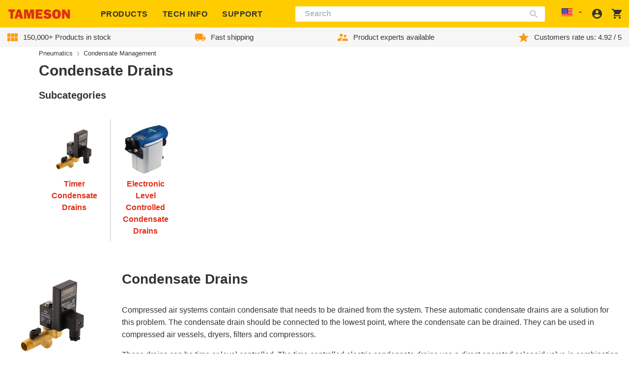

--- FILE ---
content_type: text/html; charset=utf-8
request_url: https://tameson.com/collections/condensate-drains
body_size: 79999
content:
<!doctype html>
<html class="no-js no-touch" lang="en">
  <head>
    
    
    
    
    
      <script id="pandectes-rules">   /* PANDECTES-GDPR: DO NOT MODIFY AUTO GENERATED CODE OF THIS SCRIPT */      window.PandectesSettings = {"store":{"id":57217876152,"plan":"plus","theme":"tameson-de/live-com","primaryLocale":"en","adminMode":false},"tsPublished":1712927120,"declaration":{"showPurpose":false,"showProvider":false,"declIntroText":"We use cookies to optimize website functionality, analyze the performance, and provide personalized experience to you. Some cookies are essential to make the website operate and function correctly. Those cookies cannot be disabled. In this window you can manage your preference of cookies.","showDateGenerated":true},"language":{"languageMode":"Single","fallbackLanguage":"en","languageDetection":"browser","languagesSupported":[]},"texts":{"managed":{"headerText":{"en":"We respect your privacy"},"consentText":{"en":"This website uses cookies to ensure you get the best experience."},"dismissButtonText":{"en":"Ok"},"linkText":{"en":"Learn more"},"imprintText":{"en":"Imprint"},"preferencesButtonText":{"en":"Preferences"},"allowButtonText":{"en":"Accept"},"denyButtonText":{"en":"Decline"},"leaveSiteButtonText":{"en":"Leave this site"},"cookiePolicyText":{"en":"Cookie policy"},"preferencesPopupTitleText":{"en":"Manage consent preferences"},"preferencesPopupIntroText":{"en":"We use cookies to optimize website functionality, analyze the performance, and provide personalized experience to you. Some cookies are essential to make the website operate and function correctly. Those cookies cannot be disabled. In this window you can manage your preference of cookies."},"preferencesPopupCloseButtonText":{"en":"Close"},"preferencesPopupAcceptAllButtonText":{"en":"Accept all"},"preferencesPopupRejectAllButtonText":{"en":"Reject all"},"preferencesPopupSaveButtonText":{"en":"Save preferences"},"accessSectionTitleText":{"en":"Data portability"},"accessSectionParagraphText":{"en":"You have the right to request access to your data at any time."},"rectificationSectionTitleText":{"en":"Data Rectification"},"rectificationSectionParagraphText":{"en":"You have the right to request your data to be updated whenever you think it is appropriate."},"erasureSectionTitleText":{"en":"Right to be forgotten"},"erasureSectionParagraphText":{"en":"You have the right to ask all your data to be erased. After that, you will no longer be able to access your account."},"declIntroText":{"en":"We use cookies to optimize website functionality, analyze the performance, and provide personalized experience to you. Some cookies are essential to make the website operate and function correctly. Those cookies cannot be disabled. In this window you can manage your preference of cookies."}},"categories":{"strictlyNecessaryCookiesTitleText":{"en":"Strictly necessary cookies"},"functionalityCookiesTitleText":{"en":"Functional cookies"},"performanceCookiesTitleText":{"en":"Performance cookies"},"targetingCookiesTitleText":{"en":"Targeting cookies"},"unclassifiedCookiesTitleText":{"en":"Unclassified cookies"},"strictlyNecessaryCookiesDescriptionText":{"en":"These cookies are essential in order to enable you to move around the website and use its features, such as accessing secure areas of the website. The website cannot function properly without these cookies."},"functionalityCookiesDescriptionText":{"en":"These cookies enable the site to provide enhanced functionality and personalisation. They may be set by us or by third party providers whose services we have added to our pages. If you do not allow these cookies then some or all of these services may not function properly."},"performanceCookiesDescriptionText":{"en":"These cookies enable us to monitor and improve the performance of our website. For example, they allow us to count visits, identify traffic sources and see which parts of the site are most popular."},"targetingCookiesDescriptionText":{"en":"These cookies may be set through our site by our advertising partners. They may be used by those companies to build a profile of your interests and show you relevant adverts on other sites.    They do not store directly personal information, but are based on uniquely identifying your browser and internet device. If you do not allow these cookies, you will experience less targeted advertising."},"unclassifiedCookiesDescriptionText":{"en":"Unclassified cookies are cookies that we are in the process of classifying, together with the providers of individual cookies."}},"auto":{"declName":{"en":"Name"},"declPath":{"en":"Path"},"declType":{"en":"Type"},"declDomain":{"en":"Domain"},"declPurpose":{"en":"Purpose"},"declProvider":{"en":"Provider"},"declRetention":{"en":"Retention"},"declFirstParty":{"en":"First-party"},"declThirdParty":{"en":"Third-party"},"declSeconds":{"en":"seconds"},"declMinutes":{"en":"minutes"},"declHours":{"en":"hours"},"declDays":{"en":"days"},"declMonths":{"en":"months"},"declYears":{"en":"years"},"declSession":{"en":"Session"},"cookiesDetailsText":{"en":"Cookies details"},"preferencesPopupAlwaysAllowedText":{"en":"Always allowed"},"submitButton":{"en":"Submit"},"submittingButton":{"en":"Submitting..."},"cancelButton":{"en":"Cancel"},"guestsSupportInfoText":{"en":"Please login with your customer account to further proceed."},"guestsSupportEmailPlaceholder":{"en":"E-mail address"},"guestsSupportEmailValidationError":{"en":"Email is not valid"},"guestsSupportEmailSuccessTitle":{"en":"Thank you for your request"},"guestsSupportEmailFailureTitle":{"en":"A problem occurred"},"guestsSupportEmailSuccessMessage":{"en":"If you are registered as a customer of this store, you will soon receive an email with instructions on how to proceed."},"guestsSupportEmailFailureMessage":{"en":"Your request was not submitted. Please try again and if problem persists, contact store owner for assistance."},"confirmationSuccessTitle":{"en":"Your request is verified"},"confirmationFailureTitle":{"en":"A problem occurred"},"confirmationSuccessMessage":{"en":"We will soon get back to you as to your request."},"confirmationFailureMessage":{"en":"Your request was not verified. Please try again and if problem persists, contact store owner for assistance"},"consentSectionTitleText":{"en":"Your cookie consent"},"consentSectionNoConsentText":{"en":"You have not consented to the cookies policy of this website."},"consentSectionConsentedText":{"en":"You consented to the cookies policy of this website on"},"consentStatus":{"en":"Consent preference"},"consentDate":{"en":"Consent date"},"consentId":{"en":"Consent ID"},"consentSectionChangeConsentActionText":{"en":"Change consent preference"},"accessSectionGDPRRequestsActionText":{"en":"Data subject requests"},"accessSectionAccountInfoActionText":{"en":"Personal data"},"accessSectionOrdersRecordsActionText":{"en":"Orders"},"accessSectionDownloadReportActionText":{"en":"Request export"},"rectificationCommentPlaceholder":{"en":"Describe what you want to be updated"},"rectificationCommentValidationError":{"en":"Comment is required"},"rectificationSectionEditAccountActionText":{"en":"Request an update"},"erasureSectionRequestDeletionActionText":{"en":"Request personal data deletion"}}},"library":{"previewMode":false,"fadeInTimeout":0,"defaultBlocked":7,"showLink":true,"showImprintLink":false,"enabled":true,"cookie":{"name":"_pandectes_gdpr","expiryDays":365,"secure":true,"domain":""},"dismissOnScroll":false,"dismissOnWindowClick":false,"dismissOnTimeout":false,"palette":{"popup":{"background":"#FAFAFA","backgroundForCalculations":{"a":1,"b":250,"g":250,"r":250},"text":"#000000"},"button":{"background":"#FFCC00","backgroundForCalculations":{"a":1,"b":0,"g":204,"r":255},"text":"#333333","textForCalculation":{"a":1,"b":51,"g":51,"r":51},"border":"transparent"}},"content":{"href":"https://tameson.com/pages/privacy-policy","imprintHref":"/","close":"&#10005;","target":"","logo":"<img class=\"cc-banner-logo\" height=\"40\" width=\"40\" src=\"https://cdn.shopify.com/s/files/1/0572/1787/6152/t/162/assets/pandectes-logo.png?v=1709647200\" alt=\"Tameson.com\" />"},"window":"<div role=\"dialog\" aria-live=\"polite\" aria-label=\"cookieconsent\" aria-describedby=\"cookieconsent:desc\" id=\"pandectes-banner\" class=\"cc-window-wrapper cc-top-center-wrapper\"><div class=\"pd-cookie-banner-window cc-window {{classes}}\"><!--googleoff: all-->{{children}}<!--googleon: all--></div></div>","compliance":{"custom":"<div class=\"cc-compliance cc-highlight\">{{preferences}}{{allow}}</div>"},"type":"custom","layouts":{"basic":"{{logo}}{{messagelink}}{{compliance}}"},"position":"top-center","theme":"classic","revokable":false,"animateRevokable":false,"revokableReset":false,"revokableLogoUrl":"https://cdn.shopify.com/s/files/1/0572/1787/6152/t/162/assets/pandectes-reopen-logo.png?v=1709647166","revokablePlacement":"bottom-left","revokableMarginHorizontal":15,"revokableMarginVertical":15,"static":false,"autoAttach":true,"hasTransition":true,"blacklistPage":[""]},"geolocation":{"brOnly":false,"caOnly":false,"chOnly":true,"euOnly":true,"jpOnly":false,"thOnly":false,"zaOnly":false,"canadaOnly":false,"globalVisibility":false},"dsr":{"guestsSupport":false,"accessSectionDownloadReportAuto":false},"banner":{"resetTs":1708617245,"extraCss":"        .cc-banner-logo {max-width: 50em!important;}    @media(min-width: 768px) {.cc-window.cc-floating{max-width: 50em!important;width: 50em!important;}}    .cc-message, .pd-cookie-banner-window .cc-header, .cc-logo {text-align: center}    .cc-window-wrapper{z-index: 2147483647;}    .cc-window{z-index: 2147483647;font-family: inherit;}    .pd-cookie-banner-window .cc-header{font-family: inherit;}    .pd-cp-ui{font-family: inherit; background-color: #FAFAFA;color:#000000;}    button.pd-cp-btn, a.pd-cp-btn{background-color:#FFCC00;color:#333333!important;}    input + .pd-cp-preferences-slider{background-color: rgba(0, 0, 0, 0.3)}    .pd-cp-scrolling-section::-webkit-scrollbar{background-color: rgba(0, 0, 0, 0.3)}    input:checked + .pd-cp-preferences-slider{background-color: rgba(0, 0, 0, 1)}    .pd-cp-scrolling-section::-webkit-scrollbar-thumb {background-color: rgba(0, 0, 0, 1)}    .pd-cp-ui-close{color:#000000;}    .pd-cp-preferences-slider:before{background-color: #FAFAFA}    .pd-cp-title:before {border-color: #000000!important}    .pd-cp-preferences-slider{background-color:#000000}    .pd-cp-toggle{color:#000000!important}    @media(max-width:699px) {.pd-cp-ui-close-top svg {fill: #000000}}    .pd-cp-toggle:hover,.pd-cp-toggle:visited,.pd-cp-toggle:active{color:#000000!important}    .pd-cookie-banner-window {box-shadow: 0 0 18px rgb(0 0 0 / 20%);}  ","customJavascript":null,"showPoweredBy":false,"revokableTrigger":false,"hybridStrict":false,"cookiesBlockedByDefault":"7","isActive":true,"implicitSavePreferences":false,"cookieIcon":false,"blockBots":false,"showCookiesDetails":true,"hasTransition":true,"blockingPage":false,"showOnlyLandingPage":false,"leaveSiteUrl":"https://www.google.com","linkRespectStoreLang":false},"cookies":{"0":[{"name":"secure_customer_sig","domain":"tameson.com","path":"/","provider":"Shopify","firstParty":true,"retention":"1 year(s)","expires":1,"unit":"declYears","purpose":{"en":"Used in connection with customer login."}},{"name":"keep_alive","domain":"tameson.com","path":"/","provider":"Shopify","firstParty":true,"retention":"30 minute(s)","expires":30,"unit":"declMinutes","purpose":{"en":"Used in connection with buyer localization."}},{"name":"localization","domain":"tameson.com","path":"/","provider":"Shopify","firstParty":true,"retention":"1 year(s)","expires":1,"unit":"declYears","purpose":{"en":"Shopify store localization"}},{"name":"cart_currency","domain":"tameson.com","path":"/","provider":"Shopify","firstParty":true,"retention":"2 ","expires":2,"unit":"declSession","purpose":{"en":"The cookie is necessary for the secure checkout and payment function on the website. This function is provided by shopify.com."}},{"name":"_cmp_a","domain":".tameson.com","path":"/","provider":"Shopify","firstParty":true,"retention":"1 day(s)","expires":1,"unit":"declDays","purpose":{"en":"Used for managing customer privacy settings."}},{"name":"_tracking_consent","domain":".tameson.com","path":"/","provider":"Shopify","firstParty":true,"retention":"1 year(s)","expires":1,"unit":"declYears","purpose":{"en":"Tracking preferences."}},{"name":"_secure_session_id","domain":"tameson.com","path":"/","provider":"Shopify","firstParty":true,"retention":"1 month(s)","expires":1,"unit":"declMonths","purpose":{"en":"Used in connection with navigation through a storefront."}}],"1":[{"name":"locale_bar_accepted","domain":"tameson.com","path":"/","provider":"GrizzlyAppsSRL","firstParty":true,"retention":"Session","expires":-54,"unit":"declYears","purpose":{"en":"This cookie is provided by the app (BEST Currency Converter) and is used to secure the currency chosen by the customer."}}],"2":[{"name":"_shopify_y","domain":".tameson.com","path":"/","provider":"Shopify","firstParty":true,"retention":"1 year(s)","expires":1,"unit":"declYears","purpose":{"en":"Shopify analytics."}},{"name":"_orig_referrer","domain":".tameson.com","path":"/","provider":"Shopify","firstParty":true,"retention":"2 ","expires":2,"unit":"declSession","purpose":{"en":"Tracks landing pages."}},{"name":"_shopify_sa_t","domain":".tameson.com","path":"/","provider":"Shopify","firstParty":true,"retention":"30 minute(s)","expires":30,"unit":"declMinutes","purpose":{"en":"Shopify analytics relating to marketing & referrals."}},{"name":"_shopify_sa_p","domain":".tameson.com","path":"/","provider":"Shopify","firstParty":true,"retention":"30 minute(s)","expires":30,"unit":"declMinutes","purpose":{"en":"Shopify analytics relating to marketing & referrals."}},{"name":"_landing_page","domain":".tameson.com","path":"/","provider":"Shopify","firstParty":true,"retention":"2 ","expires":2,"unit":"declSession","purpose":{"en":"Tracks landing pages."}},{"name":"_shopify_s","domain":".tameson.com","path":"/","provider":"Shopify","firstParty":true,"retention":"30 minute(s)","expires":30,"unit":"declMinutes","purpose":{"en":"Shopify analytics."}},{"name":"_shopify_s","domain":"com","path":"/","provider":"Shopify","firstParty":false,"retention":"Session","expires":1,"unit":"declSeconds","purpose":{"en":"Shopify analytics."}},{"name":"_ga","domain":".tameson.com","path":"/","provider":"Google","firstParty":true,"retention":"1 year(s)","expires":1,"unit":"declYears","purpose":{"en":"Cookie is set by Google Analytics with unknown functionality"}},{"name":"_gid","domain":".tameson.com","path":"/","provider":"Google","firstParty":true,"retention":"1 day(s)","expires":1,"unit":"declDays","purpose":{"en":"Cookie is placed by Google Analytics to count and track pageviews."}},{"name":"_gat_UA-30793233-21","domain":".tameson.com","path":"/","provider":"Google","firstParty":true,"retention":"1 minute(s)","expires":1,"unit":"declMinutes","purpose":{"en":""}},{"name":"_ga_2VJEJWF0T2","domain":".tameson.com","path":"/","provider":"Google","firstParty":true,"retention":"1 year(s)","expires":1,"unit":"declYears","purpose":{"en":""}},{"name":"_ga_D9RLBW15VL","domain":".tameson.com","path":"/","provider":"Google","firstParty":true,"retention":"1 year(s)","expires":1,"unit":"declYears","purpose":{"en":""}}],"4":[{"name":"wpm-domain-test","domain":"com","path":"/","provider":"Shopify","firstParty":false,"retention":"Session","expires":1,"unit":"declSeconds","purpose":{"en":"Used to test the storage of parameters about products added to the cart or payment currency"}},{"name":"wpm-domain-test","domain":"tameson.com","path":"/","provider":"Shopify","firstParty":true,"retention":"Session","expires":1,"unit":"declSeconds","purpose":{"en":"Used to test the storage of parameters about products added to the cart or payment currency"}},{"name":"__kla_id","domain":"tameson.com","path":"/","provider":"Klaviyo","firstParty":true,"retention":"1 year(s)","expires":1,"unit":"declYears","purpose":{"en":"Tracks when someone clicks through a Klaviyo email to your website."}},{"name":"_gcl_au","domain":".tameson.com","path":"/","provider":"Google","firstParty":true,"retention":"3 month(s)","expires":3,"unit":"declMonths","purpose":{"en":"Cookie is placed by Google Tag Manager to track conversions."}},{"name":"_uetsid","domain":".tameson.com","path":"/","provider":"Bing","firstParty":true,"retention":"1 day(s)","expires":1,"unit":"declDays","purpose":{"en":"This cookie is used by Bing to determine what ads should be shown that may be relevant to the end user perusing the site."}},{"name":"_uetvid","domain":".tameson.com","path":"/","provider":"Bing","firstParty":true,"retention":"1 year(s)","expires":1,"unit":"declYears","purpose":{"en":"Used to track visitors on multiple websites, in order to present relevant advertisement based on the visitor's preferences."}},{"name":"MUID","domain":".bing.com","path":"/","provider":"Microsoft","firstParty":false,"retention":"1 year(s)","expires":1,"unit":"declYears","purpose":{"en":"Cookie is placed by Microsoft to track visits across websites."}}],"8":[{"name":"_ALGOLIA","domain":"tameson.com","path":"/","provider":"Unknown","firstParty":true,"retention":"6 month(s)","expires":6,"unit":"declMonths","purpose":{"en":""}},{"name":"frontend_lang","domain":"portal.tameson.com","path":"/","provider":"Unknown","firstParty":true,"retention":"Session","expires":-54,"unit":"declYears","purpose":{"en":""}},{"name":"session_id","domain":"portal.tameson.com","path":"/","provider":"Unknown","firstParty":true,"retention":"3 month(s)","expires":3,"unit":"declMonths","purpose":{"en":""}},{"name":"MSPTC","domain":".bing.com","path":"/","provider":"Unknown","firstParty":false,"retention":"1 year(s)","expires":1,"unit":"declYears","purpose":{"en":""}},{"name":"_shopify_essential","domain":"tameson.com","path":"/","provider":"Unknown","firstParty":true,"retention":"1 year(s)","expires":1,"unit":"declYears","purpose":{"en":""}}]},"blocker":{"isActive":false,"googleConsentMode":{"id":"","analyticsId":"","adwordsId":"","isActive":true,"adStorageCategory":4,"analyticsStorageCategory":2,"personalizationStorageCategory":1,"functionalityStorageCategory":1,"customEvent":true,"securityStorageCategory":0,"redactData":true,"urlPassthrough":false,"dataLayerProperty":"dataLayer","waitForUpdate":2000,"useNativeChannel":false},"facebookPixel":{"id":"","isActive":false,"ldu":false},"rakuten":{"isActive":false,"cmp":false,"ccpa":false},"klaviyoIsActive":false,"gpcIsActive":false,"defaultBlocked":7,"patterns":{"whiteList":[],"blackList":{"1":[],"2":[],"4":[],"8":[]},"iframesWhiteList":[],"iframesBlackList":{"1":[],"2":[],"4":[],"8":[]},"beaconsWhiteList":[],"beaconsBlackList":{"1":[],"2":[],"4":[],"8":[]}}}}      !function(){"use strict";window.PandectesRules=window.PandectesRules||{},window.PandectesRules.manualBlacklist={1:[],2:[],4:[]},window.PandectesRules.blacklistedIFrames={1:[],2:[],4:[]},window.PandectesRules.blacklistedCss={1:[],2:[],4:[]},window.PandectesRules.blacklistedBeacons={1:[],2:[],4:[]};var e="javascript/blocked",t="_pandectes_gdpr";function n(e){return new RegExp(e.replace(/[/\\.+?$()]/g,"\\$&").replace("*","(.*)"))}var a=function(e){try{return JSON.parse(e)}catch(e){return!1}},r=function(e){var t=arguments.length>1&&void 0!==arguments[1]?arguments[1]:"log",n=new URLSearchParams(window.location.search);n.get("log")&&console[t]("PandectesRules: ".concat(e))};function o(e){var t=document.createElement("script");t.async=!0,t.src=e,document.head.appendChild(t)}function i(e,t){var n=Object.keys(e);if(Object.getOwnPropertySymbols){var a=Object.getOwnPropertySymbols(e);t&&(a=a.filter((function(t){return Object.getOwnPropertyDescriptor(e,t).enumerable}))),n.push.apply(n,a)}return n}function s(e){for(var t=1;t<arguments.length;t++){var n=null!=arguments[t]?arguments[t]:{};t%2?i(Object(n),!0).forEach((function(t){l(e,t,n[t])})):Object.getOwnPropertyDescriptors?Object.defineProperties(e,Object.getOwnPropertyDescriptors(n)):i(Object(n)).forEach((function(t){Object.defineProperty(e,t,Object.getOwnPropertyDescriptor(n,t))}))}return e}function c(e){return c="function"==typeof Symbol&&"symbol"==typeof Symbol.iterator?function(e){return typeof e}:function(e){return e&&"function"==typeof Symbol&&e.constructor===Symbol&&e!==Symbol.prototype?"symbol":typeof e},c(e)}function l(e,t,n){return t in e?Object.defineProperty(e,t,{value:n,enumerable:!0,configurable:!0,writable:!0}):e[t]=n,e}function d(e,t){return function(e){if(Array.isArray(e))return e}(e)||function(e,t){var n=null==e?null:"undefined"!=typeof Symbol&&e[Symbol.iterator]||e["@@iterator"];if(null==n)return;var a,r,o=[],i=!0,s=!1;try{for(n=n.call(e);!(i=(a=n.next()).done)&&(o.push(a.value),!t||o.length!==t);i=!0);}catch(e){s=!0,r=e}finally{try{i||null==n.return||n.return()}finally{if(s)throw r}}return o}(e,t)||f(e,t)||function(){throw new TypeError("Invalid attempt to destructure non-iterable instance.\nIn order to be iterable, non-array objects must have a [Symbol.iterator]() method.")}()}function u(e){return function(e){if(Array.isArray(e))return p(e)}(e)||function(e){if("undefined"!=typeof Symbol&&null!=e[Symbol.iterator]||null!=e["@@iterator"])return Array.from(e)}(e)||f(e)||function(){throw new TypeError("Invalid attempt to spread non-iterable instance.\nIn order to be iterable, non-array objects must have a [Symbol.iterator]() method.")}()}function f(e,t){if(e){if("string"==typeof e)return p(e,t);var n=Object.prototype.toString.call(e).slice(8,-1);return"Object"===n&&e.constructor&&(n=e.constructor.name),"Map"===n||"Set"===n?Array.from(e):"Arguments"===n||/^(?:Ui|I)nt(?:8|16|32)(?:Clamped)?Array$/.test(n)?p(e,t):void 0}}function p(e,t){(null==t||t>e.length)&&(t=e.length);for(var n=0,a=new Array(t);n<t;n++)a[n]=e[n];return a}var g=window.PandectesRulesSettings||window.PandectesSettings,y=!(void 0===window.dataLayer||!Array.isArray(window.dataLayer)||!window.dataLayer.some((function(e){return"pandectes_full_scan"===e.event}))),h=function(){var e,n=arguments.length>0&&void 0!==arguments[0]?arguments[0]:t,r="; "+document.cookie,o=r.split("; "+n+"=");if(o.length<2)e={};else{var i=o.pop(),s=i.split(";");e=window.atob(s.shift())}var c=a(e);return!1!==c?c:e}(),v=g.banner.isActive,w=g.blocker,m=w.defaultBlocked,b=w.patterns,k=h&&null!==h.preferences&&void 0!==h.preferences?h.preferences:null,_=y?0:v?null===k?m:k:0,L={1:0==(1&_),2:0==(2&_),4:0==(4&_)},S=b.blackList,C=b.whiteList,P=b.iframesBlackList,A=b.iframesWhiteList,E=b.beaconsBlackList,O=b.beaconsWhiteList,B={blackList:[],whiteList:[],iframesBlackList:{1:[],2:[],4:[],8:[]},iframesWhiteList:[],beaconsBlackList:{1:[],2:[],4:[],8:[]},beaconsWhiteList:[]};[1,2,4].map((function(e){var t;L[e]||((t=B.blackList).push.apply(t,u(S[e].length?S[e].map(n):[])),B.iframesBlackList[e]=P[e].length?P[e].map(n):[],B.beaconsBlackList[e]=E[e].length?E[e].map(n):[])})),B.whiteList=C.length?C.map(n):[],B.iframesWhiteList=A.length?A.map(n):[],B.beaconsWhiteList=O.length?O.map(n):[];var j={scripts:[],iframes:{1:[],2:[],4:[]},beacons:{1:[],2:[],4:[]},css:{1:[],2:[],4:[]}},I=function(t,n){return t&&(!n||n!==e)&&(!B.blackList||B.blackList.some((function(e){return e.test(t)})))&&(!B.whiteList||B.whiteList.every((function(e){return!e.test(t)})))},R=function(e){var t=e.getAttribute("src");return B.blackList&&B.blackList.every((function(e){return!e.test(t)}))||B.whiteList&&B.whiteList.some((function(e){return e.test(t)}))},N=function(e,t){var n=B.iframesBlackList[t],a=B.iframesWhiteList;return e&&(!n||n.some((function(t){return t.test(e)})))&&(!a||a.every((function(t){return!t.test(e)})))},T=function(e,t){var n=B.beaconsBlackList[t],a=B.beaconsWhiteList;return e&&(!n||n.some((function(t){return t.test(e)})))&&(!a||a.every((function(t){return!t.test(e)})))},x=new MutationObserver((function(e){for(var t=0;t<e.length;t++)for(var n=e[t].addedNodes,a=0;a<n.length;a++){var r=n[a],o=r.dataset&&r.dataset.cookiecategory;if(1===r.nodeType&&"LINK"===r.tagName){var i=r.dataset&&r.dataset.href;if(i&&o)switch(o){case"functionality":case"C0001":j.css[1].push(i);break;case"performance":case"C0002":j.css[2].push(i);break;case"targeting":case"C0003":j.css[4].push(i)}}}})),D=new MutationObserver((function(t){for(var n=0;n<t.length;n++)for(var a=t[n].addedNodes,r=function(t){var n=a[t],r=n.src||n.dataset&&n.dataset.src,o=n.dataset&&n.dataset.cookiecategory;if(1===n.nodeType&&"IFRAME"===n.tagName){if(r){var i=!1;N(r,1)||"functionality"===o||"C0001"===o?(i=!0,j.iframes[1].push(r)):N(r,2)||"performance"===o||"C0002"===o?(i=!0,j.iframes[2].push(r)):(N(r,4)||"targeting"===o||"C0003"===o)&&(i=!0,j.iframes[4].push(r)),i&&(n.removeAttribute("src"),n.setAttribute("data-src",r))}}else if(1===n.nodeType&&"IMG"===n.tagName){if(r){var s=!1;T(r,1)?(s=!0,j.beacons[1].push(r)):T(r,2)?(s=!0,j.beacons[2].push(r)):T(r,4)&&(s=!0,j.beacons[4].push(r)),s&&(n.removeAttribute("src"),n.setAttribute("data-src",r))}}else if(1===n.nodeType&&"LINK"===n.tagName){var c=n.dataset&&n.dataset.href;if(c&&o)switch(o){case"functionality":case"C0001":j.css[1].push(c);break;case"performance":case"C0002":j.css[2].push(c);break;case"targeting":case"C0003":j.css[4].push(c)}}else if(1===n.nodeType&&"SCRIPT"===n.tagName){var l=n.type,d=!1;if(I(r,l))d=!0;else if(r&&o)switch(o){case"functionality":case"C0001":d=!0,window.PandectesRules.manualBlacklist[1].push(r);break;case"performance":case"C0002":d=!0,window.PandectesRules.manualBlacklist[2].push(r);break;case"targeting":case"C0003":d=!0,window.PandectesRules.manualBlacklist[4].push(r)}if(d){j.scripts.push([n,l]),n.type=e;n.addEventListener("beforescriptexecute",(function t(a){n.getAttribute("type")===e&&a.preventDefault(),n.removeEventListener("beforescriptexecute",t)})),n.parentElement&&n.parentElement.removeChild(n)}}},o=0;o<a.length;o++)r(o)})),M=document.createElement,z={src:Object.getOwnPropertyDescriptor(HTMLScriptElement.prototype,"src"),type:Object.getOwnPropertyDescriptor(HTMLScriptElement.prototype,"type")};window.PandectesRules.unblockCss=function(e){var t=j.css[e]||[];t.length&&r("Unblocking CSS for ".concat(e)),t.forEach((function(e){var t=document.querySelector('link[data-href^="'.concat(e,'"]'));t.removeAttribute("data-href"),t.href=e})),j.css[e]=[]},window.PandectesRules.unblockIFrames=function(e){var t=j.iframes[e]||[];t.length&&r("Unblocking IFrames for ".concat(e)),B.iframesBlackList[e]=[],t.forEach((function(e){var t=document.querySelector('iframe[data-src^="'.concat(e,'"]'));t.removeAttribute("data-src"),t.src=e})),j.iframes[e]=[]},window.PandectesRules.unblockBeacons=function(e){var t=j.beacons[e]||[];t.length&&r("Unblocking Beacons for ".concat(e)),B.beaconsBlackList[e]=[],t.forEach((function(e){var t=document.querySelector('img[data-src^="'.concat(e,'"]'));t.removeAttribute("data-src"),t.src=e})),j.beacons[e]=[]},window.PandectesRules.unblockInlineScripts=function(e){var t=1===e?"functionality":2===e?"performance":"targeting";document.querySelectorAll('script[type="javascript/blocked"][data-cookiecategory="'.concat(t,'"]')).forEach((function(e){var t=e.textContent;e.parentNode.removeChild(e);var n=document.createElement("script");n.type="text/javascript",n.textContent=t,document.body.appendChild(n)}))},window.PandectesRules.unblock=function(t){t.length<1?(B.blackList=[],B.whiteList=[],B.iframesBlackList=[],B.iframesWhiteList=[]):(B.blackList&&(B.blackList=B.blackList.filter((function(e){return t.every((function(t){return"string"==typeof t?!e.test(t):t instanceof RegExp?e.toString()!==t.toString():void 0}))}))),B.whiteList&&(B.whiteList=[].concat(u(B.whiteList),u(t.map((function(e){if("string"==typeof e){var t=".*"+n(e)+".*";if(B.whiteList.every((function(e){return e.toString()!==t.toString()})))return new RegExp(t)}else if(e instanceof RegExp&&B.whiteList.every((function(t){return t.toString()!==e.toString()})))return e;return null})).filter(Boolean)))));for(var a=document.querySelectorAll('script[type="'.concat(e,'"]')),o=0;o<a.length;o++){var i=a[o];R(i)&&(j.scripts.push([i,"application/javascript"]),i.parentElement.removeChild(i))}var s=0;u(j.scripts).forEach((function(e,t){var n=d(e,2),a=n[0],r=n[1];if(R(a)){for(var o=document.createElement("script"),i=0;i<a.attributes.length;i++){var c=a.attributes[i];"src"!==c.name&&"type"!==c.name&&o.setAttribute(c.name,a.attributes[i].value)}o.setAttribute("src",a.src),o.setAttribute("type",r||"application/javascript"),document.head.appendChild(o),j.scripts.splice(t-s,1),s++}})),0==B.blackList.length&&0===B.iframesBlackList[1].length&&0===B.iframesBlackList[2].length&&0===B.iframesBlackList[4].length&&0===B.beaconsBlackList[1].length&&0===B.beaconsBlackList[2].length&&0===B.beaconsBlackList[4].length&&(r("Disconnecting observers"),D.disconnect(),x.disconnect())};var W,F,U=g.store.adminMode,q=g.blocker,J=q.defaultBlocked;W=function(){!function(){var e=window.Shopify.trackingConsent;if(!1!==e.shouldShowBanner()||null!==k||7!==J)try{var t=U&&!(window.Shopify&&window.Shopify.AdminBarInjector),n={preferences:0==(1&_)||y||t,analytics:0==(2&_)||y||t,marketing:0==(4&_)||y||t};e.firstPartyMarketingAllowed()===n.marketing&&e.analyticsProcessingAllowed()===n.analytics&&e.preferencesProcessingAllowed()===n.preferences||(n.sale_of_data=n.marketing,e.setTrackingConsent(n,(function(e){e&&e.error?r("Shopify.customerPrivacy API - failed to setTrackingConsent"):r("setTrackingConsent(".concat(JSON.stringify(n),")"))})))}catch(e){r("Shopify.customerPrivacy API - exception")}}(),function(){var e=window.Shopify.trackingConsent,t=e.currentVisitorConsent();if(q.gpcIsActive&&"CCPA"===e.getRegulation()&&"no"===t.gpc&&"yes"!==t.sale_of_data){var n={sale_of_data:!1};e.setTrackingConsent(n,(function(e){e&&e.error?r("Shopify.customerPrivacy API - failed to setTrackingConsent({".concat(JSON.stringify(n),")")):r("setTrackingConsent(".concat(JSON.stringify(n),")"))}))}}()},F=null,window.Shopify&&window.Shopify.loadFeatures&&window.Shopify.trackingConsent?W():F=setInterval((function(){window.Shopify&&window.Shopify.loadFeatures&&(clearInterval(F),window.Shopify.loadFeatures([{name:"consent-tracking-api",version:"0.1"}],(function(e){e?r("Shopify.customerPrivacy API - failed to load"):(r("shouldShowBanner() -> ".concat(window.Shopify.trackingConsent.shouldShowBanner()," | saleOfDataRegion() -> ").concat(window.Shopify.trackingConsent.saleOfDataRegion())),W())})))}),10);var G=g.banner.isActive,H=g.blocker.googleConsentMode,$=H.isActive,K=H.customEvent,V=H.id,Y=void 0===V?"":V,Q=H.analyticsId,X=void 0===Q?"":Q,Z=H.adwordsId,ee=void 0===Z?"":Z,te=H.redactData,ne=H.urlPassthrough,ae=H.adStorageCategory,re=H.analyticsStorageCategory,oe=H.functionalityStorageCategory,ie=H.personalizationStorageCategory,se=H.securityStorageCategory,ce=H.dataLayerProperty,le=void 0===ce?"dataLayer":ce,de=H.waitForUpdate,ue=void 0===de?0:de,fe=H.useNativeChannel,pe=void 0!==fe&&fe;function ge(){window[le].push(arguments)}window[le]=window[le]||[];var ye,he,ve={hasInitialized:!1,useNativeChannel:!1,ads_data_redaction:!1,url_passthrough:!1,data_layer_property:"dataLayer",storage:{ad_storage:"granted",ad_user_data:"granted",ad_personalization:"granted",analytics_storage:"granted",functionality_storage:"granted",personalization_storage:"granted",security_storage:"granted"}};if(G&&$){var we=0==(_&ae)?"granted":"denied",me=0==(_&re)?"granted":"denied",be=0==(_&oe)?"granted":"denied",ke=0==(_&ie)?"granted":"denied",_e=0==(_&se)?"granted":"denied";ve.hasInitialized=!0,ve.useNativeChannel=pe,ve.ads_data_redaction="denied"===we&&te,ve.url_passthrough=ne,ve.storage.ad_storage=we,ve.storage.ad_user_data=we,ve.storage.ad_personalization=we,ve.storage.analytics_storage=me,ve.storage.functionality_storage=be,ve.storage.personalization_storage=ke,ve.storage.security_storage=_e,ue&&(ve.storage.wait_for_update="denied"===me||"denied"===we?ue:0),ve.data_layer_property=le||"dataLayer",ve.ads_data_redaction&&ge("set","ads_data_redaction",ve.ads_data_redaction),ve.url_passthrough&&ge("set","url_passthrough",ve.url_passthrough),ve.useNativeChannel&&(window[le].push=function(){for(var e=!1,t=arguments.length,n=new Array(t),a=0;a<t;a++)n[a]=arguments[a];if(n&&n[0]){var r=n[0][0],o=n[0][1],i=n[0][2],s=i&&"object"===c(i)&&4===Object.values(i).length&&i.ad_storage&&i.analytics_storage&&i.ad_user_data&&i.ad_personalization;if("consent"===r&&s)if("default"===o)i.functionality_storage=ve.storage.functionality_storage,i.personalization_storage=ve.storage.personalization_storage,i.security_storage="granted",ve.storage.wait_for_update&&(i.wait_for_update=ve.storage.wait_for_update),e=!0;else if("update"===o){try{var l=window.Shopify.customerPrivacy.preferencesProcessingAllowed()?"granted":"denied";i.functionality_storage=l,i.personalization_storage=l}catch(e){}i.security_storage="granted"}}var d=Array.prototype.push.apply(this,n);return e&&window.dispatchEvent(new CustomEvent("PandectesEvent_NativeApp")),d}),pe?window.addEventListener("PandectesEvent_NativeApp",Le):Le()}function Le(){!1===pe?(console.log("Pandectes: Google Consent Mode (av2)"),ge("consent","default",ve.storage)):console.log("Pandectes: Google Consent Mode (av2nc)"),(Y.length||X.length||ee.length)&&(window[ve.data_layer_property].push({"pandectes.start":(new Date).getTime(),event:"pandectes-rules.min.js"}),(X.length||ee.length)&&ge("js",new Date));var e="https://www.googletagmanager.com";if(Y.length){var t=Y.split(",");window[ve.data_layer_property].push({"gtm.start":(new Date).getTime(),event:"gtm.js"});for(var n=0;n<t.length;n++){var a="dataLayer"!==ve.data_layer_property?"&l=".concat(ve.data_layer_property):"";o("".concat(e,"/gtm.js?id=").concat(t[n].trim()).concat(a))}}if(X.length)for(var r=X.split(","),i=0;i<r.length;i++){var s=r[i].trim();s.length&&(o("".concat(e,"/gtag/js?id=").concat(s)),ge("config",s,{send_page_view:!1}))}if(ee.length)for(var c=ee.split(","),l=0;l<c.length;l++){var d=c[l].trim();d.length&&(o("".concat(e,"/gtag/js?id=").concat(d)),ge("config",d,{allow_enhanced_conversions:!0}))}pe&&window.removeEventListener("PandectesEvent_NativeApp",Le)}G&&K&&(he=7===(ye=_)?"deny":0===ye?"allow":"mixed",window[le].push({event:"Pandectes_Consent_Update",pandectes_status:he,pandectes_categories:{C0000:"allow",C0001:L[1]?"allow":"deny",C0002:L[2]?"allow":"deny",C0003:L[4]?"allow":"deny"}}));var Se=g.blocker,Ce=Se.klaviyoIsActive,Pe=Se.googleConsentMode.adStorageCategory;Ce&&window.addEventListener("PandectesEvent_OnConsent",(function(e){var t=e.detail.preferences;if(null!=t){var n=0==(t&Pe)?"granted":"denied";void 0!==window.klaviyo&&window.klaviyo.isIdentified()&&window.klaviyo.push(["identify",{ad_personalization:n,ad_user_data:n}])}})),g.banner.revokableTrigger&&window.addEventListener("PandectesEvent_OnInitialize",(function(){document.querySelectorAll('[href*="#reopenBanner"]').forEach((function(e){e.onclick=function(e){e.preventDefault(),window.Pandectes.fn.revokeConsent()}}))})),window.PandectesRules.gcm=ve;var Ae=g.banner.isActive,Ee=g.blocker.isActive;r("Prefs: ".concat(_," | Banner: ").concat(Ae?"on":"off"," | Blocker: ").concat(Ee?"on":"off"));var Oe=null===k&&/\/checkouts\//.test(window.location.pathname);0!==_&&!1===y&&Ee&&!Oe&&(r("Blocker will execute"),document.createElement=function(){for(var t=arguments.length,n=new Array(t),a=0;a<t;a++)n[a]=arguments[a];if("script"!==n[0].toLowerCase())return M.bind?M.bind(document).apply(void 0,n):M;var r=M.bind(document).apply(void 0,n);try{Object.defineProperties(r,{src:s(s({},z.src),{},{set:function(t){I(t,r.type)&&z.type.set.call(this,e),z.src.set.call(this,t)}}),type:s(s({},z.type),{},{get:function(){var t=z.type.get.call(this);return t===e||I(this.src,t)?null:t},set:function(t){var n=I(r.src,r.type)?e:t;z.type.set.call(this,n)}})}),r.setAttribute=function(t,n){if("type"===t){var a=I(r.src,r.type)?e:n;z.type.set.call(r,a)}else"src"===t?(I(n,r.type)&&z.type.set.call(r,e),z.src.set.call(r,n)):HTMLScriptElement.prototype.setAttribute.call(r,t,n)}}catch(e){console.warn("Yett: unable to prevent script execution for script src ",r.src,".\n",'A likely cause would be because you are using a third-party browser extension that monkey patches the "document.createElement" function.')}return r},D.observe(document.documentElement,{childList:!0,subtree:!0}),x.observe(document.documentElement,{childList:!0,subtree:!0}))}();
</script>
    
    <!-- do NOT paste anything here, preload first! ================================================== -->
    <link rel="dns-prefetch" href="//cdn.shopify.com">
    <link rel="dns-prefetch" href="//fonts.shopifycdn.com">
    <link rel="dns-prefetch" href="//cdn.jsdelivr.net">
    <link rel="dns-prefetch" href="//static.klaviyo.com">
    <link rel="dns-prefetch" href="//storage.tameson.com">
    <link rel="preconnect dns-prefetch" href="https://tameson.com">
    <link rel="preconnect" href="https://cdn.shopify.com">
    <link rel="preconnect" href="https://fonts.shopifycdn.com">
    <link rel="preconnect" href="https://cdn.jsdelivr.net">
    <link rel="preconnect" href="https://static.klaviyo.com">
    <link rel="preconnect" href="https://storage.tameson.com">

    <!-- render css first! ================================================== -->
    

<style data-shopify>
   :root {
     
     --site-center: 1600px;
     --site-center-compact: 1200px;
     --site-center-narrow: 656px;

     --site-side-spacing: 15px;

     --element-spacing: 16px;

     --container-spacing: 2rem;
     --container-spacing-md: 3.5rem;

     --container-row-spacing: 1rem;
     --container-row-spacing-md: 2rem;

     
     --row-gap: 20px;
     --row-gap-md: 30px;
     --row-gap-lg: 30px;

     --col-gap: 20px;
     --col-gap-md: 30px;
     --col-gap-lg: 30px;

     
     --font-regular-family: 'Arial';
     --font-regular-style: 'regular';
     --font-regular-weight: 400;

     --font-medium-family: 'Arial';
     --font-medium-style: 'regular';
     --font-medium-weight: 600;

     --font-bold-family: 'Arial';
     --font-bold-style: 'bold';
     --font-bold-weight: 700;

     
     --color-brand-background: #FFFFFF;
     --color-brand-text: #333333;
     --color-brand-text-light: #858585;
     --color-brand-text-50: #969696;
     --color-brand-text-25: #cccccc;
     --color-brand-text-15: #e0e0e0;
     --color-brand-text-5: #f5f5f5;

     --color-brand-link: var(--color-brand-tertiary);
     --color-brand-link-hover: var(--color-brand-tertiary);
     --color-brand-link-focus: #FF980F;

     --color-brand-primary: #FFCC00;
     --color-brand-primary-hover: #F4C300;
     --color-brand-primary-focus: #E8B900;
     --color-brand-text-on-primary: #333333;
     --color-brand-primary-rgb: 255, 204, 0;

     --color-brand-secondary: #64B564;
     --color-brand-secondary-hover: #53ad53;
     --color-brand-secondary-focus: #4a9c4a;
     --color-brand-text-on-secondary: #FFFFFF;

     --color-brand-tertiary: #e02e16;
     --color-brand-tertiary-hover: #d02800;
     --color-brand-tertiary-focus: #b62300;
     --color-brand-text-on-tertiary: #FFFFFF;

     --color-brand-funnel: #FF4800;
     --color-brand-funnel-hover: #ED4300;
     --color-brand-funnel-focus: #DB3E00;
     --color-brand-text-on-funnel: #FFFFFF;


     --color-black: #000000;
     --color-black-50: #7c7c7c;
     --color-black-25: #bfbfbf;
     --color-black-9: #e8e8e8;
     --color-black-5: #f2f2f2;
     --color-white: #ffffff;

     --color-brand-accent: #F6F6F6;
     --color-brand-text-on-accent: var(--color-brand-text);
     --color-brand-accent-secondary: #EAEAEA;

     --color-border: #B4BFC9;
     --color-border-50: #dadfe4;

     --color-brand-positive: #42CC92;
     --color-brand-negative: #FF5656;

     --color-brand-logo: #D12027;

     
     --border-radius: 0;
     --button-background: var(--color-brand-primary);
     --button-text: var(--color-brand-text-on-primary);
     --button-hover-background: var(--color-brand-primary);
     --button-hover-text: var(--color-brand-text-on-primary);
     --button-border: 1px;
     --button-border-color: var(--color-brand-primary);

     
     --duration-short: 100ms;
     --duration-default: 200ms;
     --duration-long: 500ms;
  }
</style>
<style data-shopify>
@charset "UTF-8";.is-grid,.is-grid-inline{display:grid;grid-template-rows:auto;grid-template-columns:repeat(12,minmax(0,1fr));direction:ltr;grid-column-gap:var(--col-gap);grid-row-gap:var(--row-gap)}@media screen and (min-width:768px){.is-grid,.is-grid-inline{grid-column-gap:var(--col-gap-md);grid-row-gap:var(--row-gap-md)}}@media screen and (min-width:1024px){.is-grid,.is-grid-inline{grid-column-gap:var(--col-gap-lg);grid-row-gap:var(--row-gap-lg)}}.is-grid-inline.is-narrower-gap,.is-grid.is-narrower-gap{grid-column-gap:var(--col-gap-lg);grid-row-gap:var(--row-gap)}.is-grid-inline>*,.is-grid>*{grid-column-end:span 1}.is-grid-inline.is-dense,.is-grid.is-dense{grid-auto-flow:dense}.is-grid-inline.has-wrapped-row,.is-grid.has-wrapped-row{grid-auto-flow:row}.is-grid-inline.has-wrapped-row.is-dense,.is-grid.has-wrapped-row.is-dense{grid-auto-flow:row dense}.is-grid-inline.has-wrapped-col,.is-grid.has-wrapped-col{grid-auto-flow:column}.is-grid-inline.has-wrapped-col.is-dense,.is-grid.has-wrapped-col.is-dense{grid-auto-flow:column dense}.is-grid-inline{display:inline-grid!important}@media screen and (min-width:360px){.is-grid-xs{display:grid;grid-template-rows:auto;grid-template-columns:repeat(12,minmax(0,1fr));direction:ltr;grid-column-gap:var(--col-gap);grid-row-gap:var(--row-gap)}}.is-grid-xs.is-dense{grid-auto-flow:dense}@media screen and (min-width:480px){.is-grid-sm{display:grid;grid-template-rows:auto;grid-template-columns:repeat(12,minmax(0,1fr));direction:ltr;grid-column-gap:var(--col-gap);grid-row-gap:var(--row-gap)}}.is-grid-sm.is-dense{grid-auto-flow:dense}@media screen and (min-width:768px){.is-grid-md{display:grid;grid-template-rows:auto;grid-template-columns:repeat(12,minmax(0,1fr));direction:ltr;grid-column-gap:var(--col-gap-md);grid-row-gap:var(--row-gap-md)}}.is-grid-md.is-dense{grid-auto-flow:dense}@media screen and (min-width:1024px){.is-grid-lg{display:grid;grid-template-rows:auto;grid-template-columns:repeat(12,minmax(0,1fr));direction:ltr;grid-column-gap:var(--col-gap-lg);grid-row-gap:var(--row-gap-lg)}}.is-grid-lg.is-dense{grid-auto-flow:dense}@media screen and (min-width:1200px){.is-grid-xl{display:grid;grid-template-rows:auto;grid-template-columns:repeat(12,minmax(0,1fr));direction:ltr;grid-column-gap:var(--col-gap-lg);grid-row-gap:var(--row-gap-lg)}}.is-grid-xl.is-dense{grid-auto-flow:dense}@media screen and (min-width:1440px){.is-grid-xxl{display:grid;grid-template-rows:auto;grid-template-columns:repeat(12,minmax(0,1fr));direction:ltr;grid-column-gap:var(--col-gap-lg);grid-row-gap:var(--row-gap-lg)}}.is-grid-xxl.is-dense{grid-auto-flow:dense}.grid-row-start-1{grid-row-start:1}.grid-row-start-2{grid-row-start:2}.grid-row-start-3{grid-row-start:3}.grid-row-start-4{grid-row-start:4}.grid-row-start-5{grid-row-start:5}.grid-row-start-6{grid-row-start:6}.grid-row-start-7{grid-row-start:7}.grid-row-start-8{grid-row-start:8}.grid-row-start-9{grid-row-start:9}.grid-row-start-10{grid-row-start:10}.grid-row-start-11{grid-row-start:11}.grid-row-start-12{grid-row-start:12}@media screen and (min-width:360px){.grid-row-start-1-xs{grid-row-start:1}}@media screen and (min-width:360px){.grid-row-start-2-xs{grid-row-start:2}}@media screen and (min-width:360px){.grid-row-start-3-xs{grid-row-start:3}}@media screen and (min-width:360px){.grid-row-start-4-xs{grid-row-start:4}}@media screen and (min-width:360px){.grid-row-start-5-xs{grid-row-start:5}}@media screen and (min-width:360px){.grid-row-start-6-xs{grid-row-start:6}}@media screen and (min-width:360px){.grid-row-start-7-xs{grid-row-start:7}}@media screen and (min-width:360px){.grid-row-start-8-xs{grid-row-start:8}}@media screen and (min-width:360px){.grid-row-start-9-xs{grid-row-start:9}}@media screen and (min-width:360px){.grid-row-start-10-xs{grid-row-start:10}}@media screen and (min-width:360px){.grid-row-start-11-xs{grid-row-start:11}}@media screen and (min-width:360px){.grid-row-start-12-xs{grid-row-start:12}}@media screen and (min-width:480px){.grid-row-start-1-sm{grid-row-start:1}}@media screen and (min-width:480px){.grid-row-start-2-sm{grid-row-start:2}}@media screen and (min-width:480px){.grid-row-start-3-sm{grid-row-start:3}}@media screen and (min-width:480px){.grid-row-start-4-sm{grid-row-start:4}}@media screen and (min-width:480px){.grid-row-start-5-sm{grid-row-start:5}}@media screen and (min-width:480px){.grid-row-start-6-sm{grid-row-start:6}}@media screen and (min-width:480px){.grid-row-start-7-sm{grid-row-start:7}}@media screen and (min-width:480px){.grid-row-start-8-sm{grid-row-start:8}}@media screen and (min-width:480px){.grid-row-start-9-sm{grid-row-start:9}}@media screen and (min-width:480px){.grid-row-start-10-sm{grid-row-start:10}}@media screen and (min-width:480px){.grid-row-start-11-sm{grid-row-start:11}}@media screen and (min-width:480px){.grid-row-start-12-sm{grid-row-start:12}}@media screen and (min-width:768px){.grid-row-start-1-md{grid-row-start:1}}@media screen and (min-width:768px){.grid-row-start-2-md{grid-row-start:2}}@media screen and (min-width:768px){.grid-row-start-3-md{grid-row-start:3}}@media screen and (min-width:768px){.grid-row-start-4-md{grid-row-start:4}}@media screen and (min-width:768px){.grid-row-start-5-md{grid-row-start:5}}@media screen and (min-width:768px){.grid-row-start-6-md{grid-row-start:6}}@media screen and (min-width:768px){.grid-row-start-7-md{grid-row-start:7}}@media screen and (min-width:768px){.grid-row-start-8-md{grid-row-start:8}}@media screen and (min-width:768px){.grid-row-start-9-md{grid-row-start:9}}@media screen and (min-width:768px){.grid-row-start-10-md{grid-row-start:10}}@media screen and (min-width:768px){.grid-row-start-11-md{grid-row-start:11}}@media screen and (min-width:768px){.grid-row-start-12-md{grid-row-start:12}}@media screen and (min-width:1024px){.grid-row-start-1-lg{grid-row-start:1}}@media screen and (min-width:1024px){.grid-row-start-2-lg{grid-row-start:2}}@media screen and (min-width:1024px){.grid-row-start-3-lg{grid-row-start:3}}@media screen and (min-width:1024px){.grid-row-start-4-lg{grid-row-start:4}}@media screen and (min-width:1024px){.grid-row-start-5-lg{grid-row-start:5}}@media screen and (min-width:1024px){.grid-row-start-6-lg{grid-row-start:6}}@media screen and (min-width:1024px){.grid-row-start-7-lg{grid-row-start:7}}@media screen and (min-width:1024px){.grid-row-start-8-lg{grid-row-start:8}}@media screen and (min-width:1024px){.grid-row-start-9-lg{grid-row-start:9}}@media screen and (min-width:1024px){.grid-row-start-10-lg{grid-row-start:10}}@media screen and (min-width:1024px){.grid-row-start-11-lg{grid-row-start:11}}@media screen and (min-width:1024px){.grid-row-start-12-lg{grid-row-start:12}}@media screen and (min-width:1200px){.grid-row-start-1-xl{grid-row-start:1}}@media screen and (min-width:1200px){.grid-row-start-2-xl{grid-row-start:2}}@media screen and (min-width:1200px){.grid-row-start-3-xl{grid-row-start:3}}@media screen and (min-width:1200px){.grid-row-start-4-xl{grid-row-start:4}}@media screen and (min-width:1200px){.grid-row-start-5-xl{grid-row-start:5}}@media screen and (min-width:1200px){.grid-row-start-6-xl{grid-row-start:6}}@media screen and (min-width:1200px){.grid-row-start-7-xl{grid-row-start:7}}@media screen and (min-width:1200px){.grid-row-start-8-xl{grid-row-start:8}}@media screen and (min-width:1200px){.grid-row-start-9-xl{grid-row-start:9}}@media screen and (min-width:1200px){.grid-row-start-10-xl{grid-row-start:10}}@media screen and (min-width:1200px){.grid-row-start-11-xl{grid-row-start:11}}@media screen and (min-width:1200px){.grid-row-start-12-xl{grid-row-start:12}}@media screen and (min-width:1440px){.grid-row-start-1-xxl{grid-row-start:1}}@media screen and (min-width:1440px){.grid-row-start-2-xxl{grid-row-start:2}}@media screen and (min-width:1440px){.grid-row-start-3-xxl{grid-row-start:3}}@media screen and (min-width:1440px){.grid-row-start-4-xxl{grid-row-start:4}}@media screen and (min-width:1440px){.grid-row-start-5-xxl{grid-row-start:5}}@media screen and (min-width:1440px){.grid-row-start-6-xxl{grid-row-start:6}}@media screen and (min-width:1440px){.grid-row-start-7-xxl{grid-row-start:7}}@media screen and (min-width:1440px){.grid-row-start-8-xxl{grid-row-start:8}}@media screen and (min-width:1440px){.grid-row-start-9-xxl{grid-row-start:9}}@media screen and (min-width:1440px){.grid-row-start-10-xxl{grid-row-start:10}}@media screen and (min-width:1440px){.grid-row-start-11-xxl{grid-row-start:11}}@media screen and (min-width:1440px){.grid-row-start-12-xxl{grid-row-start:12}}.grid-col-start-1{grid-column-start:1}.grid-col-start-2{grid-column-start:2}.grid-col-start-3{grid-column-start:3}.grid-col-start-4{grid-column-start:4}.grid-col-start-5{grid-column-start:5}.grid-col-start-6{grid-column-start:6}.grid-col-start-7{grid-column-start:7}.grid-col-start-8{grid-column-start:8}.grid-col-start-9{grid-column-start:9}.grid-col-start-10{grid-column-start:10}.grid-col-start-11{grid-column-start:11}.grid-col-start-12{grid-column-start:12}@media screen and (min-width:360px){.grid-col-start-1-xs{grid-column-start:1}}@media screen and (min-width:360px){.grid-col-start-2-xs{grid-column-start:2}}@media screen and (min-width:360px){.grid-col-start-3-xs{grid-column-start:3}}@media screen and (min-width:360px){.grid-col-start-4-xs{grid-column-start:4}}@media screen and (min-width:360px){.grid-col-start-5-xs{grid-column-start:5}}@media screen and (min-width:360px){.grid-col-start-6-xs{grid-column-start:6}}@media screen and (min-width:360px){.grid-col-start-7-xs{grid-column-start:7}}@media screen and (min-width:360px){.grid-col-start-8-xs{grid-column-start:8}}@media screen and (min-width:360px){.grid-col-start-9-xs{grid-column-start:9}}@media screen and (min-width:360px){.grid-col-start-10-xs{grid-column-start:10}}@media screen and (min-width:360px){.grid-col-start-11-xs{grid-column-start:11}}@media screen and (min-width:360px){.grid-col-start-12-xs{grid-column-start:12}}@media screen and (min-width:480px){.grid-col-start-1-sm{grid-column-start:1}}@media screen and (min-width:480px){.grid-col-start-2-sm{grid-column-start:2}}@media screen and (min-width:480px){.grid-col-start-3-sm{grid-column-start:3}}@media screen and (min-width:480px){.grid-col-start-4-sm{grid-column-start:4}}@media screen and (min-width:480px){.grid-col-start-5-sm{grid-column-start:5}}@media screen and (min-width:480px){.grid-col-start-6-sm{grid-column-start:6}}@media screen and (min-width:480px){.grid-col-start-7-sm{grid-column-start:7}}@media screen and (min-width:480px){.grid-col-start-8-sm{grid-column-start:8}}@media screen and (min-width:480px){.grid-col-start-9-sm{grid-column-start:9}}@media screen and (min-width:480px){.grid-col-start-10-sm{grid-column-start:10}}@media screen and (min-width:480px){.grid-col-start-11-sm{grid-column-start:11}}@media screen and (min-width:480px){.grid-col-start-12-sm{grid-column-start:12}}@media screen and (min-width:768px){.grid-col-start-1-md{grid-column-start:1}}@media screen and (min-width:768px){.grid-col-start-2-md{grid-column-start:2}}@media screen and (min-width:768px){.grid-col-start-3-md{grid-column-start:3}}@media screen and (min-width:768px){.grid-col-start-4-md{grid-column-start:4}}@media screen and (min-width:768px){.grid-col-start-5-md{grid-column-start:5}}@media screen and (min-width:768px){.grid-col-start-6-md{grid-column-start:6}}@media screen and (min-width:768px){.grid-col-start-7-md{grid-column-start:7}}@media screen and (min-width:768px){.grid-col-start-8-md{grid-column-start:8}}@media screen and (min-width:768px){.grid-col-start-9-md{grid-column-start:9}}@media screen and (min-width:768px){.grid-col-start-10-md{grid-column-start:10}}@media screen and (min-width:768px){.grid-col-start-11-md{grid-column-start:11}}@media screen and (min-width:768px){.grid-col-start-12-md{grid-column-start:12}}@media screen and (min-width:1024px){.grid-col-start-1-lg{grid-column-start:1}}@media screen and (min-width:1024px){.grid-col-start-2-lg{grid-column-start:2}}@media screen and (min-width:1024px){.grid-col-start-3-lg{grid-column-start:3}}@media screen and (min-width:1024px){.grid-col-start-4-lg{grid-column-start:4}}@media screen and (min-width:1024px){.grid-col-start-5-lg{grid-column-start:5}}@media screen and (min-width:1024px){.grid-col-start-6-lg{grid-column-start:6}}@media screen and (min-width:1024px){.grid-col-start-7-lg{grid-column-start:7}}@media screen and (min-width:1024px){.grid-col-start-8-lg{grid-column-start:8}}@media screen and (min-width:1024px){.grid-col-start-9-lg{grid-column-start:9}}@media screen and (min-width:1024px){.grid-col-start-10-lg{grid-column-start:10}}@media screen and (min-width:1024px){.grid-col-start-11-lg{grid-column-start:11}}@media screen and (min-width:1024px){.grid-col-start-12-lg{grid-column-start:12}}@media screen and (min-width:1200px){.grid-col-start-1-xl{grid-column-start:1}}@media screen and (min-width:1200px){.grid-col-start-2-xl{grid-column-start:2}}@media screen and (min-width:1200px){.grid-col-start-3-xl{grid-column-start:3}}@media screen and (min-width:1200px){.grid-col-start-4-xl{grid-column-start:4}}@media screen and (min-width:1200px){.grid-col-start-5-xl{grid-column-start:5}}@media screen and (min-width:1200px){.grid-col-start-6-xl{grid-column-start:6}}@media screen and (min-width:1200px){.grid-col-start-7-xl{grid-column-start:7}}@media screen and (min-width:1200px){.grid-col-start-8-xl{grid-column-start:8}}@media screen and (min-width:1200px){.grid-col-start-9-xl{grid-column-start:9}}@media screen and (min-width:1200px){.grid-col-start-10-xl{grid-column-start:10}}@media screen and (min-width:1200px){.grid-col-start-11-xl{grid-column-start:11}}@media screen and (min-width:1200px){.grid-col-start-12-xl{grid-column-start:12}}@media screen and (min-width:1440px){.grid-col-start-1-xxl{grid-column-start:1}}@media screen and (min-width:1440px){.grid-col-start-2-xxl{grid-column-start:2}}@media screen and (min-width:1440px){.grid-col-start-3-xxl{grid-column-start:3}}@media screen and (min-width:1440px){.grid-col-start-4-xxl{grid-column-start:4}}@media screen and (min-width:1440px){.grid-col-start-5-xxl{grid-column-start:5}}@media screen and (min-width:1440px){.grid-col-start-6-xxl{grid-column-start:6}}@media screen and (min-width:1440px){.grid-col-start-7-xxl{grid-column-start:7}}@media screen and (min-width:1440px){.grid-col-start-8-xxl{grid-column-start:8}}@media screen and (min-width:1440px){.grid-col-start-9-xxl{grid-column-start:9}}@media screen and (min-width:1440px){.grid-col-start-10-xxl{grid-column-start:10}}@media screen and (min-width:1440px){.grid-col-start-11-xxl{grid-column-start:11}}@media screen and (min-width:1440px){.grid-col-start-12-xxl{grid-column-start:12}}.has-row-1{grid-template-rows:repeat(1,minmax(0,1fr))}.has-row-2{grid-template-rows:repeat(2,minmax(0,1fr))}.has-row-3{grid-template-rows:repeat(3,minmax(0,1fr))}.has-row-4{grid-template-rows:repeat(4,minmax(0,1fr))}.has-row-5{grid-template-rows:repeat(5,minmax(0,1fr))}.has-row-6{grid-template-rows:repeat(6,minmax(0,1fr))}.has-row-7{grid-template-rows:repeat(7,minmax(0,1fr))}.has-row-8{grid-template-rows:repeat(8,minmax(0,1fr))}.has-row-9{grid-template-rows:repeat(9,minmax(0,1fr))}.has-row-10{grid-template-rows:repeat(10,minmax(0,1fr))}.has-row-11{grid-template-rows:repeat(11,minmax(0,1fr))}.has-row-12{grid-template-rows:repeat(12,minmax(0,1fr))}@media screen and (min-width:360px){.has-row-1-xs{grid-template-rows:repeat(1,minmax(0,1fr))}}@media screen and (min-width:360px){.has-row-2-xs{grid-template-rows:repeat(2,minmax(0,1fr))}}@media screen and (min-width:360px){.has-row-3-xs{grid-template-rows:repeat(3,minmax(0,1fr))}}@media screen and (min-width:360px){.has-row-4-xs{grid-template-rows:repeat(4,minmax(0,1fr))}}@media screen and (min-width:360px){.has-row-5-xs{grid-template-rows:repeat(5,minmax(0,1fr))}}@media screen and (min-width:360px){.has-row-6-xs{grid-template-rows:repeat(6,minmax(0,1fr))}}@media screen and (min-width:360px){.has-row-7-xs{grid-template-rows:repeat(7,minmax(0,1fr))}}@media screen and (min-width:360px){.has-row-8-xs{grid-template-rows:repeat(8,minmax(0,1fr))}}@media screen and (min-width:360px){.has-row-9-xs{grid-template-rows:repeat(9,minmax(0,1fr))}}@media screen and (min-width:360px){.has-row-10-xs{grid-template-rows:repeat(10,minmax(0,1fr))}}@media screen and (min-width:360px){.has-row-11-xs{grid-template-rows:repeat(11,minmax(0,1fr))}}@media screen and (min-width:360px){.has-row-12-xs{grid-template-rows:repeat(12,minmax(0,1fr))}}@media screen and (min-width:480px){.has-row-1-sm{grid-template-rows:repeat(1,minmax(0,1fr))}}@media screen and (min-width:480px){.has-row-2-sm{grid-template-rows:repeat(2,minmax(0,1fr))}}@media screen and (min-width:480px){.has-row-3-sm{grid-template-rows:repeat(3,minmax(0,1fr))}}@media screen and (min-width:480px){.has-row-4-sm{grid-template-rows:repeat(4,minmax(0,1fr))}}@media screen and (min-width:480px){.has-row-5-sm{grid-template-rows:repeat(5,minmax(0,1fr))}}@media screen and (min-width:480px){.has-row-6-sm{grid-template-rows:repeat(6,minmax(0,1fr))}}@media screen and (min-width:480px){.has-row-7-sm{grid-template-rows:repeat(7,minmax(0,1fr))}}@media screen and (min-width:480px){.has-row-8-sm{grid-template-rows:repeat(8,minmax(0,1fr))}}@media screen and (min-width:480px){.has-row-9-sm{grid-template-rows:repeat(9,minmax(0,1fr))}}@media screen and (min-width:480px){.has-row-10-sm{grid-template-rows:repeat(10,minmax(0,1fr))}}@media screen and (min-width:480px){.has-row-11-sm{grid-template-rows:repeat(11,minmax(0,1fr))}}@media screen and (min-width:480px){.has-row-12-sm{grid-template-rows:repeat(12,minmax(0,1fr))}}@media screen and (min-width:768px){.has-row-1-md{grid-template-rows:repeat(1,minmax(0,1fr))}}@media screen and (min-width:768px){.has-row-2-md{grid-template-rows:repeat(2,minmax(0,1fr))}}@media screen and (min-width:768px){.has-row-3-md{grid-template-rows:repeat(3,minmax(0,1fr))}}@media screen and (min-width:768px){.has-row-4-md{grid-template-rows:repeat(4,minmax(0,1fr))}}@media screen and (min-width:768px){.has-row-5-md{grid-template-rows:repeat(5,minmax(0,1fr))}}@media screen and (min-width:768px){.has-row-6-md{grid-template-rows:repeat(6,minmax(0,1fr))}}@media screen and (min-width:768px){.has-row-7-md{grid-template-rows:repeat(7,minmax(0,1fr))}}@media screen and (min-width:768px){.has-row-8-md{grid-template-rows:repeat(8,minmax(0,1fr))}}@media screen and (min-width:768px){.has-row-9-md{grid-template-rows:repeat(9,minmax(0,1fr))}}@media screen and (min-width:768px){.has-row-10-md{grid-template-rows:repeat(10,minmax(0,1fr))}}@media screen and (min-width:768px){.has-row-11-md{grid-template-rows:repeat(11,minmax(0,1fr))}}@media screen and (min-width:768px){.has-row-12-md{grid-template-rows:repeat(12,minmax(0,1fr))}}@media screen and (min-width:1024px){.has-row-1-lg{grid-template-rows:repeat(1,minmax(0,1fr))}}@media screen and (min-width:1024px){.has-row-2-lg{grid-template-rows:repeat(2,minmax(0,1fr))}}@media screen and (min-width:1024px){.has-row-3-lg{grid-template-rows:repeat(3,minmax(0,1fr))}}@media screen and (min-width:1024px){.has-row-4-lg{grid-template-rows:repeat(4,minmax(0,1fr))}}@media screen and (min-width:1024px){.has-row-5-lg{grid-template-rows:repeat(5,minmax(0,1fr))}}@media screen and (min-width:1024px){.has-row-6-lg{grid-template-rows:repeat(6,minmax(0,1fr))}}@media screen and (min-width:1024px){.has-row-7-lg{grid-template-rows:repeat(7,minmax(0,1fr))}}@media screen and (min-width:1024px){.has-row-8-lg{grid-template-rows:repeat(8,minmax(0,1fr))}}@media screen and (min-width:1024px){.has-row-9-lg{grid-template-rows:repeat(9,minmax(0,1fr))}}@media screen and (min-width:1024px){.has-row-10-lg{grid-template-rows:repeat(10,minmax(0,1fr))}}@media screen and (min-width:1024px){.has-row-11-lg{grid-template-rows:repeat(11,minmax(0,1fr))}}@media screen and (min-width:1024px){.has-row-12-lg{grid-template-rows:repeat(12,minmax(0,1fr))}}@media screen and (min-width:1200px){.has-row-1-xl{grid-template-rows:repeat(1,minmax(0,1fr))}}@media screen and (min-width:1200px){.has-row-2-xl{grid-template-rows:repeat(2,minmax(0,1fr))}}@media screen and (min-width:1200px){.has-row-3-xl{grid-template-rows:repeat(3,minmax(0,1fr))}}@media screen and (min-width:1200px){.has-row-4-xl{grid-template-rows:repeat(4,minmax(0,1fr))}}@media screen and (min-width:1200px){.has-row-5-xl{grid-template-rows:repeat(5,minmax(0,1fr))}}@media screen and (min-width:1200px){.has-row-6-xl{grid-template-rows:repeat(6,minmax(0,1fr))}}@media screen and (min-width:1200px){.has-row-7-xl{grid-template-rows:repeat(7,minmax(0,1fr))}}@media screen and (min-width:1200px){.has-row-8-xl{grid-template-rows:repeat(8,minmax(0,1fr))}}@media screen and (min-width:1200px){.has-row-9-xl{grid-template-rows:repeat(9,minmax(0,1fr))}}@media screen and (min-width:1200px){.has-row-10-xl{grid-template-rows:repeat(10,minmax(0,1fr))}}@media screen and (min-width:1200px){.has-row-11-xl{grid-template-rows:repeat(11,minmax(0,1fr))}}@media screen and (min-width:1200px){.has-row-12-xl{grid-template-rows:repeat(12,minmax(0,1fr))}}@media screen and (min-width:1440px){.has-row-1-xxl{grid-template-rows:repeat(1,minmax(0,1fr))}}@media screen and (min-width:1440px){.has-row-2-xxl{grid-template-rows:repeat(2,minmax(0,1fr))}}@media screen and (min-width:1440px){.has-row-3-xxl{grid-template-rows:repeat(3,minmax(0,1fr))}}@media screen and (min-width:1440px){.has-row-4-xxl{grid-template-rows:repeat(4,minmax(0,1fr))}}@media screen and (min-width:1440px){.has-row-5-xxl{grid-template-rows:repeat(5,minmax(0,1fr))}}@media screen and (min-width:1440px){.has-row-6-xxl{grid-template-rows:repeat(6,minmax(0,1fr))}}@media screen and (min-width:1440px){.has-row-7-xxl{grid-template-rows:repeat(7,minmax(0,1fr))}}@media screen and (min-width:1440px){.has-row-8-xxl{grid-template-rows:repeat(8,minmax(0,1fr))}}@media screen and (min-width:1440px){.has-row-9-xxl{grid-template-rows:repeat(9,minmax(0,1fr))}}@media screen and (min-width:1440px){.has-row-10-xxl{grid-template-rows:repeat(10,minmax(0,1fr))}}@media screen and (min-width:1440px){.has-row-11-xxl{grid-template-rows:repeat(11,minmax(0,1fr))}}@media screen and (min-width:1440px){.has-row-12-xxl{grid-template-rows:repeat(12,minmax(0,1fr))}}.has-col-1{grid-template-columns:repeat(1,minmax(0,1fr))}.has-col-2{grid-template-columns:repeat(2,minmax(0,1fr))}.has-col-3{grid-template-columns:repeat(3,minmax(0,1fr))}.has-col-4{grid-template-columns:repeat(4,minmax(0,1fr))}.has-col-5{grid-template-columns:repeat(5,minmax(0,1fr))}.has-col-6{grid-template-columns:repeat(6,minmax(0,1fr))}.has-col-7{grid-template-columns:repeat(7,minmax(0,1fr))}.has-col-8{grid-template-columns:repeat(8,minmax(0,1fr))}.has-col-9{grid-template-columns:repeat(9,minmax(0,1fr))}.has-col-10{grid-template-columns:repeat(10,minmax(0,1fr))}.has-col-11{grid-template-columns:repeat(11,minmax(0,1fr))}.has-col-12{grid-template-columns:repeat(12,minmax(0,1fr))}@media screen and (min-width:360px){.has-col-1-xs{grid-template-columns:repeat(1,minmax(0,1fr))}}@media screen and (min-width:360px){.has-col-2-xs{grid-template-columns:repeat(2,minmax(0,1fr))}}@media screen and (min-width:360px){.has-col-3-xs{grid-template-columns:repeat(3,minmax(0,1fr))}}@media screen and (min-width:360px){.has-col-4-xs{grid-template-columns:repeat(4,minmax(0,1fr))}}@media screen and (min-width:360px){.has-col-5-xs{grid-template-columns:repeat(5,minmax(0,1fr))}}@media screen and (min-width:360px){.has-col-6-xs{grid-template-columns:repeat(6,minmax(0,1fr))}}@media screen and (min-width:360px){.has-col-7-xs{grid-template-columns:repeat(7,minmax(0,1fr))}}@media screen and (min-width:360px){.has-col-8-xs{grid-template-columns:repeat(8,minmax(0,1fr))}}@media screen and (min-width:360px){.has-col-9-xs{grid-template-columns:repeat(9,minmax(0,1fr))}}@media screen and (min-width:360px){.has-col-10-xs{grid-template-columns:repeat(10,minmax(0,1fr))}}@media screen and (min-width:360px){.has-col-11-xs{grid-template-columns:repeat(11,minmax(0,1fr))}}@media screen and (min-width:360px){.has-col-12-xs{grid-template-columns:repeat(12,minmax(0,1fr))}}@media screen and (min-width:480px){.has-col-1-sm{grid-template-columns:repeat(1,minmax(0,1fr))}}@media screen and (min-width:480px){.has-col-2-sm{grid-template-columns:repeat(2,minmax(0,1fr))}}@media screen and (min-width:480px){.has-col-3-sm{grid-template-columns:repeat(3,minmax(0,1fr))}}@media screen and (min-width:480px){.has-col-4-sm{grid-template-columns:repeat(4,minmax(0,1fr))}}@media screen and (min-width:480px){.has-col-5-sm{grid-template-columns:repeat(5,minmax(0,1fr))}}@media screen and (min-width:480px){.has-col-6-sm{grid-template-columns:repeat(6,minmax(0,1fr))}}@media screen and (min-width:480px){.has-col-7-sm{grid-template-columns:repeat(7,minmax(0,1fr))}}@media screen and (min-width:480px){.has-col-8-sm{grid-template-columns:repeat(8,minmax(0,1fr))}}@media screen and (min-width:480px){.has-col-9-sm{grid-template-columns:repeat(9,minmax(0,1fr))}}@media screen and (min-width:480px){.has-col-10-sm{grid-template-columns:repeat(10,minmax(0,1fr))}}@media screen and (min-width:480px){.has-col-11-sm{grid-template-columns:repeat(11,minmax(0,1fr))}}@media screen and (min-width:480px){.has-col-12-sm{grid-template-columns:repeat(12,minmax(0,1fr))}}@media screen and (min-width:768px){.has-col-1-md{grid-template-columns:repeat(1,minmax(0,1fr))}}@media screen and (min-width:768px){.has-col-2-md{grid-template-columns:repeat(2,minmax(0,1fr))}}@media screen and (min-width:768px){.has-col-3-md{grid-template-columns:repeat(3,minmax(0,1fr))}}@media screen and (min-width:768px){.has-col-4-md{grid-template-columns:repeat(4,minmax(0,1fr))}}@media screen and (min-width:768px){.has-col-5-md{grid-template-columns:repeat(5,minmax(0,1fr))}}@media screen and (min-width:768px){.has-col-6-md{grid-template-columns:repeat(6,minmax(0,1fr))}}@media screen and (min-width:768px){.has-col-7-md{grid-template-columns:repeat(7,minmax(0,1fr))}}@media screen and (min-width:768px){.has-col-8-md{grid-template-columns:repeat(8,minmax(0,1fr))}}@media screen and (min-width:768px){.has-col-9-md{grid-template-columns:repeat(9,minmax(0,1fr))}}@media screen and (min-width:768px){.has-col-10-md{grid-template-columns:repeat(10,minmax(0,1fr))}}@media screen and (min-width:768px){.has-col-11-md{grid-template-columns:repeat(11,minmax(0,1fr))}}@media screen and (min-width:768px){.has-col-12-md{grid-template-columns:repeat(12,minmax(0,1fr))}}@media screen and (min-width:1024px){.has-col-1-lg{grid-template-columns:repeat(1,minmax(0,1fr))}}@media screen and (min-width:1024px){.has-col-2-lg{grid-template-columns:repeat(2,minmax(0,1fr))}}@media screen and (min-width:1024px){.has-col-3-lg{grid-template-columns:repeat(3,minmax(0,1fr))}}@media screen and (min-width:1024px){.has-col-4-lg{grid-template-columns:repeat(4,minmax(0,1fr))}}@media screen and (min-width:1024px){.has-col-5-lg{grid-template-columns:repeat(5,minmax(0,1fr))}}@media screen and (min-width:1024px){.has-col-6-lg{grid-template-columns:repeat(6,minmax(0,1fr))}}@media screen and (min-width:1024px){.has-col-7-lg{grid-template-columns:repeat(7,minmax(0,1fr))}}@media screen and (min-width:1024px){.has-col-8-lg{grid-template-columns:repeat(8,minmax(0,1fr))}}@media screen and (min-width:1024px){.has-col-9-lg{grid-template-columns:repeat(9,minmax(0,1fr))}}@media screen and (min-width:1024px){.has-col-10-lg{grid-template-columns:repeat(10,minmax(0,1fr))}}@media screen and (min-width:1024px){.has-col-11-lg{grid-template-columns:repeat(11,minmax(0,1fr))}}@media screen and (min-width:1024px){.has-col-12-lg{grid-template-columns:repeat(12,minmax(0,1fr))}}@media screen and (min-width:1200px){.has-col-1-xl{grid-template-columns:repeat(1,minmax(0,1fr))}}@media screen and (min-width:1200px){.has-col-2-xl{grid-template-columns:repeat(2,minmax(0,1fr))}}@media screen and (min-width:1200px){.has-col-3-xl{grid-template-columns:repeat(3,minmax(0,1fr))}}@media screen and (min-width:1200px){.has-col-4-xl{grid-template-columns:repeat(4,minmax(0,1fr))}}@media screen and (min-width:1200px){.has-col-5-xl{grid-template-columns:repeat(5,minmax(0,1fr))}}@media screen and (min-width:1200px){.has-col-6-xl{grid-template-columns:repeat(6,minmax(0,1fr))}}@media screen and (min-width:1200px){.has-col-7-xl{grid-template-columns:repeat(7,minmax(0,1fr))}}@media screen and (min-width:1200px){.has-col-8-xl{grid-template-columns:repeat(8,minmax(0,1fr))}}@media screen and (min-width:1200px){.has-col-9-xl{grid-template-columns:repeat(9,minmax(0,1fr))}}@media screen and (min-width:1200px){.has-col-10-xl{grid-template-columns:repeat(10,minmax(0,1fr))}}@media screen and (min-width:1200px){.has-col-11-xl{grid-template-columns:repeat(11,minmax(0,1fr))}}@media screen and (min-width:1200px){.has-col-12-xl{grid-template-columns:repeat(12,minmax(0,1fr))}}@media screen and (min-width:1440px){.has-col-1-xxl{grid-template-columns:repeat(1,minmax(0,1fr))}}@media screen and (min-width:1440px){.has-col-2-xxl{grid-template-columns:repeat(2,minmax(0,1fr))}}@media screen and (min-width:1440px){.has-col-3-xxl{grid-template-columns:repeat(3,minmax(0,1fr))}}@media screen and (min-width:1440px){.has-col-4-xxl{grid-template-columns:repeat(4,minmax(0,1fr))}}@media screen and (min-width:1440px){.has-col-5-xxl{grid-template-columns:repeat(5,minmax(0,1fr))}}@media screen and (min-width:1440px){.has-col-6-xxl{grid-template-columns:repeat(6,minmax(0,1fr))}}@media screen and (min-width:1440px){.has-col-7-xxl{grid-template-columns:repeat(7,minmax(0,1fr))}}@media screen and (min-width:1440px){.has-col-8-xxl{grid-template-columns:repeat(8,minmax(0,1fr))}}@media screen and (min-width:1440px){.has-col-9-xxl{grid-template-columns:repeat(9,minmax(0,1fr))}}@media screen and (min-width:1440px){.has-col-10-xxl{grid-template-columns:repeat(10,minmax(0,1fr))}}@media screen and (min-width:1440px){.has-col-11-xxl{grid-template-columns:repeat(11,minmax(0,1fr))}}@media screen and (min-width:1440px){.has-col-12-xxl{grid-template-columns:repeat(12,minmax(0,1fr))}}.is-row-1{grid-row-end:span 1}.is-row-2{grid-row-end:span 2}.is-row-3{grid-row-end:span 3}.is-row-4{grid-row-end:span 4}.is-row-5{grid-row-end:span 5}.is-row-6{grid-row-end:span 6}.is-row-7{grid-row-end:span 7}.is-row-8{grid-row-end:span 8}.is-row-9{grid-row-end:span 9}.is-row-10{grid-row-end:span 10}.is-row-11{grid-row-end:span 11}.is-row-12{grid-row-end:span 12}@media screen and (min-width:360px){.is-row-1-xs{grid-row-end:span 1}}@media screen and (min-width:360px){.is-row-2-xs{grid-row-end:span 2}}@media screen and (min-width:360px){.is-row-3-xs{grid-row-end:span 3}}@media screen and (min-width:360px){.is-row-4-xs{grid-row-end:span 4}}@media screen and (min-width:360px){.is-row-5-xs{grid-row-end:span 5}}@media screen and (min-width:360px){.is-row-6-xs{grid-row-end:span 6}}@media screen and (min-width:360px){.is-row-7-xs{grid-row-end:span 7}}@media screen and (min-width:360px){.is-row-8-xs{grid-row-end:span 8}}@media screen and (min-width:360px){.is-row-9-xs{grid-row-end:span 9}}@media screen and (min-width:360px){.is-row-10-xs{grid-row-end:span 10}}@media screen and (min-width:360px){.is-row-11-xs{grid-row-end:span 11}}@media screen and (min-width:360px){.is-row-12-xs{grid-row-end:span 12}}@media screen and (min-width:480px){.is-row-1-sm{grid-row-end:span 1}}@media screen and (min-width:480px){.is-row-2-sm{grid-row-end:span 2}}@media screen and (min-width:480px){.is-row-3-sm{grid-row-end:span 3}}@media screen and (min-width:480px){.is-row-4-sm{grid-row-end:span 4}}@media screen and (min-width:480px){.is-row-5-sm{grid-row-end:span 5}}@media screen and (min-width:480px){.is-row-6-sm{grid-row-end:span 6}}@media screen and (min-width:480px){.is-row-7-sm{grid-row-end:span 7}}@media screen and (min-width:480px){.is-row-8-sm{grid-row-end:span 8}}@media screen and (min-width:480px){.is-row-9-sm{grid-row-end:span 9}}@media screen and (min-width:480px){.is-row-10-sm{grid-row-end:span 10}}@media screen and (min-width:480px){.is-row-11-sm{grid-row-end:span 11}}@media screen and (min-width:480px){.is-row-12-sm{grid-row-end:span 12}}@media screen and (min-width:768px){.is-row-1-md{grid-row-end:span 1}}@media screen and (min-width:768px){.is-row-2-md{grid-row-end:span 2}}@media screen and (min-width:768px){.is-row-3-md{grid-row-end:span 3}}@media screen and (min-width:768px){.is-row-4-md{grid-row-end:span 4}}@media screen and (min-width:768px){.is-row-5-md{grid-row-end:span 5}}@media screen and (min-width:768px){.is-row-6-md{grid-row-end:span 6}}@media screen and (min-width:768px){.is-row-7-md{grid-row-end:span 7}}@media screen and (min-width:768px){.is-row-8-md{grid-row-end:span 8}}@media screen and (min-width:768px){.is-row-9-md{grid-row-end:span 9}}@media screen and (min-width:768px){.is-row-10-md{grid-row-end:span 10}}@media screen and (min-width:768px){.is-row-11-md{grid-row-end:span 11}}@media screen and (min-width:768px){.is-row-12-md{grid-row-end:span 12}}@media screen and (min-width:1024px){.is-row-1-lg{grid-row-end:span 1}}@media screen and (min-width:1024px){.is-row-2-lg{grid-row-end:span 2}}@media screen and (min-width:1024px){.is-row-3-lg{grid-row-end:span 3}}@media screen and (min-width:1024px){.is-row-4-lg{grid-row-end:span 4}}@media screen and (min-width:1024px){.is-row-5-lg{grid-row-end:span 5}}@media screen and (min-width:1024px){.is-row-6-lg{grid-row-end:span 6}}@media screen and (min-width:1024px){.is-row-7-lg{grid-row-end:span 7}}@media screen and (min-width:1024px){.is-row-8-lg{grid-row-end:span 8}}@media screen and (min-width:1024px){.is-row-9-lg{grid-row-end:span 9}}@media screen and (min-width:1024px){.is-row-10-lg{grid-row-end:span 10}}@media screen and (min-width:1024px){.is-row-11-lg{grid-row-end:span 11}}@media screen and (min-width:1024px){.is-row-12-lg{grid-row-end:span 12}}@media screen and (min-width:1200px){.is-row-1-xl{grid-row-end:span 1}}@media screen and (min-width:1200px){.is-row-2-xl{grid-row-end:span 2}}@media screen and (min-width:1200px){.is-row-3-xl{grid-row-end:span 3}}@media screen and (min-width:1200px){.is-row-4-xl{grid-row-end:span 4}}@media screen and (min-width:1200px){.is-row-5-xl{grid-row-end:span 5}}@media screen and (min-width:1200px){.is-row-6-xl{grid-row-end:span 6}}@media screen and (min-width:1200px){.is-row-7-xl{grid-row-end:span 7}}@media screen and (min-width:1200px){.is-row-8-xl{grid-row-end:span 8}}@media screen and (min-width:1200px){.is-row-9-xl{grid-row-end:span 9}}@media screen and (min-width:1200px){.is-row-10-xl{grid-row-end:span 10}}@media screen and (min-width:1200px){.is-row-11-xl{grid-row-end:span 11}}@media screen and (min-width:1200px){.is-row-12-xl{grid-row-end:span 12}}@media screen and (min-width:1440px){.is-row-1-xxl{grid-row-end:span 1}}@media screen and (min-width:1440px){.is-row-2-xxl{grid-row-end:span 2}}@media screen and (min-width:1440px){.is-row-3-xxl{grid-row-end:span 3}}@media screen and (min-width:1440px){.is-row-4-xxl{grid-row-end:span 4}}@media screen and (min-width:1440px){.is-row-5-xxl{grid-row-end:span 5}}@media screen and (min-width:1440px){.is-row-6-xxl{grid-row-end:span 6}}@media screen and (min-width:1440px){.is-row-7-xxl{grid-row-end:span 7}}@media screen and (min-width:1440px){.is-row-8-xxl{grid-row-end:span 8}}@media screen and (min-width:1440px){.is-row-9-xxl{grid-row-end:span 9}}@media screen and (min-width:1440px){.is-row-10-xxl{grid-row-end:span 10}}@media screen and (min-width:1440px){.is-row-11-xxl{grid-row-end:span 11}}@media screen and (min-width:1440px){.is-row-12-xxl{grid-row-end:span 12}}.is-col-1{grid-column-end:span 1}.is-col-2{grid-column-end:span 2}.is-col-3{grid-column-end:span 3}.is-col-4{grid-column-end:span 4}.is-col-5{grid-column-end:span 5}.is-col-6{grid-column-end:span 6}.is-col-7{grid-column-end:span 7}.is-col-8{grid-column-end:span 8}.is-col-9{grid-column-end:span 9}.is-col-10{grid-column-end:span 10}.is-col-11{grid-column-end:span 11}.is-col-12{grid-column-end:span 12}@media screen and (min-width:360px){.is-col-1-xs{grid-column-end:span 1}}@media screen and (min-width:360px){.is-col-2-xs{grid-column-end:span 2}}@media screen and (min-width:360px){.is-col-3-xs{grid-column-end:span 3}}@media screen and (min-width:360px){.is-col-4-xs{grid-column-end:span 4}}@media screen and (min-width:360px){.is-col-5-xs{grid-column-end:span 5}}@media screen and (min-width:360px){.is-col-6-xs{grid-column-end:span 6}}@media screen and (min-width:360px){.is-col-7-xs{grid-column-end:span 7}}@media screen and (min-width:360px){.is-col-8-xs{grid-column-end:span 8}}@media screen and (min-width:360px){.is-col-9-xs{grid-column-end:span 9}}@media screen and (min-width:360px){.is-col-10-xs{grid-column-end:span 10}}@media screen and (min-width:360px){.is-col-11-xs{grid-column-end:span 11}}@media screen and (min-width:360px){.is-col-12-xs{grid-column-end:span 12}}@media screen and (min-width:480px){.is-col-1-sm{grid-column-end:span 1}}@media screen and (min-width:480px){.is-col-2-sm{grid-column-end:span 2}}@media screen and (min-width:480px){.is-col-3-sm{grid-column-end:span 3}}@media screen and (min-width:480px){.is-col-4-sm{grid-column-end:span 4}}@media screen and (min-width:480px){.is-col-5-sm{grid-column-end:span 5}}@media screen and (min-width:480px){.is-col-6-sm{grid-column-end:span 6}}@media screen and (min-width:480px){.is-col-7-sm{grid-column-end:span 7}}@media screen and (min-width:480px){.is-col-8-sm{grid-column-end:span 8}}@media screen and (min-width:480px){.is-col-9-sm{grid-column-end:span 9}}@media screen and (min-width:480px){.is-col-10-sm{grid-column-end:span 10}}@media screen and (min-width:480px){.is-col-11-sm{grid-column-end:span 11}}@media screen and (min-width:480px){.is-col-12-sm{grid-column-end:span 12}}@media screen and (min-width:768px){.is-col-1-md{grid-column-end:span 1}}@media screen and (min-width:768px){.is-col-2-md{grid-column-end:span 2}}@media screen and (min-width:768px){.is-col-3-md{grid-column-end:span 3}}@media screen and (min-width:768px){.is-col-4-md{grid-column-end:span 4}}@media screen and (min-width:768px){.is-col-5-md{grid-column-end:span 5}}@media screen and (min-width:768px){.is-col-6-md{grid-column-end:span 6}}@media screen and (min-width:768px){.is-col-7-md{grid-column-end:span 7}}@media screen and (min-width:768px){.is-col-8-md{grid-column-end:span 8}}@media screen and (min-width:768px){.is-col-9-md{grid-column-end:span 9}}@media screen and (min-width:768px){.is-col-10-md{grid-column-end:span 10}}@media screen and (min-width:768px){.is-col-11-md{grid-column-end:span 11}}@media screen and (min-width:768px){.is-col-12-md{grid-column-end:span 12}}@media screen and (min-width:1024px){.is-col-1-lg{grid-column-end:span 1}}@media screen and (min-width:1024px){.is-col-2-lg{grid-column-end:span 2}}@media screen and (min-width:1024px){.is-col-3-lg{grid-column-end:span 3}}@media screen and (min-width:1024px){.is-col-4-lg{grid-column-end:span 4}}@media screen and (min-width:1024px){.is-col-5-lg{grid-column-end:span 5}}@media screen and (min-width:1024px){.is-col-6-lg{grid-column-end:span 6}}@media screen and (min-width:1024px){.is-col-7-lg{grid-column-end:span 7}}@media screen and (min-width:1024px){.is-col-8-lg{grid-column-end:span 8}}@media screen and (min-width:1024px){.is-col-9-lg{grid-column-end:span 9}}@media screen and (min-width:1024px){.is-col-10-lg{grid-column-end:span 10}}@media screen and (min-width:1024px){.is-col-11-lg{grid-column-end:span 11}}@media screen and (min-width:1024px){.is-col-12-lg{grid-column-end:span 12}}@media screen and (min-width:1200px){.is-col-1-xl{grid-column-end:span 1}}@media screen and (min-width:1200px){.is-col-2-xl{grid-column-end:span 2}}@media screen and (min-width:1200px){.is-col-3-xl{grid-column-end:span 3}}@media screen and (min-width:1200px){.is-col-4-xl{grid-column-end:span 4}}@media screen and (min-width:1200px){.is-col-5-xl{grid-column-end:span 5}}@media screen and (min-width:1200px){.is-col-6-xl{grid-column-end:span 6}}@media screen and (min-width:1200px){.is-col-7-xl{grid-column-end:span 7}}@media screen and (min-width:1200px){.is-col-8-xl{grid-column-end:span 8}}@media screen and (min-width:1200px){.is-col-9-xl{grid-column-end:span 9}}@media screen and (min-width:1200px){.is-col-10-xl{grid-column-end:span 10}}@media screen and (min-width:1200px){.is-col-11-xl{grid-column-end:span 11}}@media screen and (min-width:1200px){.is-col-12-xl{grid-column-end:span 12}}@media screen and (min-width:1440px){.is-col-1-xxl{grid-column-end:span 1}}@media screen and (min-width:1440px){.is-col-2-xxl{grid-column-end:span 2}}@media screen and (min-width:1440px){.is-col-3-xxl{grid-column-end:span 3}}@media screen and (min-width:1440px){.is-col-4-xxl{grid-column-end:span 4}}@media screen and (min-width:1440px){.is-col-5-xxl{grid-column-end:span 5}}@media screen and (min-width:1440px){.is-col-6-xxl{grid-column-end:span 6}}@media screen and (min-width:1440px){.is-col-7-xxl{grid-column-end:span 7}}@media screen and (min-width:1440px){.is-col-8-xxl{grid-column-end:span 8}}@media screen and (min-width:1440px){.is-col-9-xxl{grid-column-end:span 9}}@media screen and (min-width:1440px){.is-col-10-xxl{grid-column-end:span 10}}@media screen and (min-width:1440px){.is-col-11-xxl{grid-column-end:span 11}}@media screen and (min-width:1440px){.is-col-12-xxl{grid-column-end:span 12}}.has-no-row-gap{grid-row-gap:0}.has-no-row-gap-md{grid-row-gap:0}.has-no-row-gap-lg{grid-row-gap:0}.has-no-col-gap{grid-column-gap:0}.has-no-col-gap-md{grid-column-gap:0}.has-no-col-gap-lg{grid-column-gap:0}.is-ltr{direction:ltr}@media screen and (min-width:360px){.is-ltr-xs{direction:ltr}}@media screen and (min-width:480px){.is-ltr-sm{direction:ltr}}@media screen and (min-width:768px){.is-ltr-md{direction:ltr}}@media screen and (min-width:1024px){.is-ltr-lg{direction:ltr}}@media screen and (min-width:1200px){.is-ltr-xl{direction:ltr}}@media screen and (min-width:1440px){.is-ltr-xxl{direction:ltr}}.is-rtl{direction:rtl}@media screen and (min-width:360px){.is-rtl-xs{direction:rtl}}@media screen and (min-width:480px){.is-rtl-sm{direction:rtl}}@media screen and (min-width:768px){.is-rtl-md{direction:rtl}}@media screen and (min-width:1024px){.is-rtl-lg{direction:rtl}}@media screen and (min-width:1200px){.is-rtl-xl{direction:rtl}}@media screen and (min-width:1440px){.is-rtl-xxl{direction:rtl}}.is-order-1{order:1}.is-order-2{order:2}.is-order-3{order:3}.is-order-4{order:4}.is-order-5{order:5}.is-order-6{order:6}.is-order-7{order:7}.is-order-8{order:8}.is-order-9{order:9}.is-order-10{order:10}.is-order-11{order:11}.is-order-12{order:12}@media screen and (min-width:360px){.is-order-1-xs{order:1}}@media screen and (min-width:360px){.is-order-2-xs{order:2}}@media screen and (min-width:360px){.is-order-3-xs{order:3}}@media screen and (min-width:360px){.is-order-4-xs{order:4}}@media screen and (min-width:360px){.is-order-5-xs{order:5}}@media screen and (min-width:360px){.is-order-6-xs{order:6}}@media screen and (min-width:360px){.is-order-7-xs{order:7}}@media screen and (min-width:360px){.is-order-8-xs{order:8}}@media screen and (min-width:360px){.is-order-9-xs{order:9}}@media screen and (min-width:360px){.is-order-10-xs{order:10}}@media screen and (min-width:360px){.is-order-11-xs{order:11}}@media screen and (min-width:360px){.is-order-12-xs{order:12}}@media screen and (min-width:480px){.is-order-1-sm{order:1}}@media screen and (min-width:480px){.is-order-2-sm{order:2}}@media screen and (min-width:480px){.is-order-3-sm{order:3}}@media screen and (min-width:480px){.is-order-4-sm{order:4}}@media screen and (min-width:480px){.is-order-5-sm{order:5}}@media screen and (min-width:480px){.is-order-6-sm{order:6}}@media screen and (min-width:480px){.is-order-7-sm{order:7}}@media screen and (min-width:480px){.is-order-8-sm{order:8}}@media screen and (min-width:480px){.is-order-9-sm{order:9}}@media screen and (min-width:480px){.is-order-10-sm{order:10}}@media screen and (min-width:480px){.is-order-11-sm{order:11}}@media screen and (min-width:480px){.is-order-12-sm{order:12}}@media screen and (min-width:768px){.is-order-1-md{order:1}}@media screen and (min-width:768px){.is-order-2-md{order:2}}@media screen and (min-width:768px){.is-order-3-md{order:3}}@media screen and (min-width:768px){.is-order-4-md{order:4}}@media screen and (min-width:768px){.is-order-5-md{order:5}}@media screen and (min-width:768px){.is-order-6-md{order:6}}@media screen and (min-width:768px){.is-order-7-md{order:7}}@media screen and (min-width:768px){.is-order-8-md{order:8}}@media screen and (min-width:768px){.is-order-9-md{order:9}}@media screen and (min-width:768px){.is-order-10-md{order:10}}@media screen and (min-width:768px){.is-order-11-md{order:11}}@media screen and (min-width:768px){.is-order-12-md{order:12}}@media screen and (min-width:1024px){.is-order-1-lg{order:1}}@media screen and (min-width:1024px){.is-order-2-lg{order:2}}@media screen and (min-width:1024px){.is-order-3-lg{order:3}}@media screen and (min-width:1024px){.is-order-4-lg{order:4}}@media screen and (min-width:1024px){.is-order-5-lg{order:5}}@media screen and (min-width:1024px){.is-order-6-lg{order:6}}@media screen and (min-width:1024px){.is-order-7-lg{order:7}}@media screen and (min-width:1024px){.is-order-8-lg{order:8}}@media screen and (min-width:1024px){.is-order-9-lg{order:9}}@media screen and (min-width:1024px){.is-order-10-lg{order:10}}@media screen and (min-width:1024px){.is-order-11-lg{order:11}}@media screen and (min-width:1024px){.is-order-12-lg{order:12}}@media screen and (min-width:1200px){.is-order-1-xl{order:1}}@media screen and (min-width:1200px){.is-order-2-xl{order:2}}@media screen and (min-width:1200px){.is-order-3-xl{order:3}}@media screen and (min-width:1200px){.is-order-4-xl{order:4}}@media screen and (min-width:1200px){.is-order-5-xl{order:5}}@media screen and (min-width:1200px){.is-order-6-xl{order:6}}@media screen and (min-width:1200px){.is-order-7-xl{order:7}}@media screen and (min-width:1200px){.is-order-8-xl{order:8}}@media screen and (min-width:1200px){.is-order-9-xl{order:9}}@media screen and (min-width:1200px){.is-order-10-xl{order:10}}@media screen and (min-width:1200px){.is-order-11-xl{order:11}}@media screen and (min-width:1200px){.is-order-12-xl{order:12}}@media screen and (min-width:1440px){.is-order-1-xxl{order:1}}@media screen and (min-width:1440px){.is-order-2-xxl{order:2}}@media screen and (min-width:1440px){.is-order-3-xxl{order:3}}@media screen and (min-width:1440px){.is-order-4-xxl{order:4}}@media screen and (min-width:1440px){.is-order-5-xxl{order:5}}@media screen and (min-width:1440px){.is-order-6-xxl{order:6}}@media screen and (min-width:1440px){.is-order-7-xxl{order:7}}@media screen and (min-width:1440px){.is-order-8-xxl{order:8}}@media screen and (min-width:1440px){.is-order-9-xxl{order:9}}@media screen and (min-width:1440px){.is-order-10-xxl{order:10}}@media screen and (min-width:1440px){.is-order-11-xxl{order:11}}@media screen and (min-width:1440px){.is-order-12-xxl{order:12}}.is-order-1{order:1}.is-order-2{order:2}.is-order-3{order:3}.is-order-4{order:4}.is-order-5{order:5}.is-order-6{order:6}.is-order-7{order:7}.is-order-8{order:8}.is-order-9{order:9}.is-order-10{order:10}.is-order-11{order:11}.is-order-12{order:12}@media screen and (min-width:360px){.is-order-1-xs{order:1}}@media screen and (min-width:360px){.is-order-2-xs{order:2}}@media screen and (min-width:360px){.is-order-3-xs{order:3}}@media screen and (min-width:360px){.is-order-4-xs{order:4}}@media screen and (min-width:360px){.is-order-5-xs{order:5}}@media screen and (min-width:360px){.is-order-6-xs{order:6}}@media screen and (min-width:360px){.is-order-7-xs{order:7}}@media screen and (min-width:360px){.is-order-8-xs{order:8}}@media screen and (min-width:360px){.is-order-9-xs{order:9}}@media screen and (min-width:360px){.is-order-10-xs{order:10}}@media screen and (min-width:360px){.is-order-11-xs{order:11}}@media screen and (min-width:360px){.is-order-12-xs{order:12}}@media screen and (min-width:480px){.is-order-1-sm{order:1}}@media screen and (min-width:480px){.is-order-2-sm{order:2}}@media screen and (min-width:480px){.is-order-3-sm{order:3}}@media screen and (min-width:480px){.is-order-4-sm{order:4}}@media screen and (min-width:480px){.is-order-5-sm{order:5}}@media screen and (min-width:480px){.is-order-6-sm{order:6}}@media screen and (min-width:480px){.is-order-7-sm{order:7}}@media screen and (min-width:480px){.is-order-8-sm{order:8}}@media screen and (min-width:480px){.is-order-9-sm{order:9}}@media screen and (min-width:480px){.is-order-10-sm{order:10}}@media screen and (min-width:480px){.is-order-11-sm{order:11}}@media screen and (min-width:480px){.is-order-12-sm{order:12}}@media screen and (min-width:768px){.is-order-1-md{order:1}}@media screen and (min-width:768px){.is-order-2-md{order:2}}@media screen and (min-width:768px){.is-order-3-md{order:3}}@media screen and (min-width:768px){.is-order-4-md{order:4}}@media screen and (min-width:768px){.is-order-5-md{order:5}}@media screen and (min-width:768px){.is-order-6-md{order:6}}@media screen and (min-width:768px){.is-order-7-md{order:7}}@media screen and (min-width:768px){.is-order-8-md{order:8}}@media screen and (min-width:768px){.is-order-9-md{order:9}}@media screen and (min-width:768px){.is-order-10-md{order:10}}@media screen and (min-width:768px){.is-order-11-md{order:11}}@media screen and (min-width:768px){.is-order-12-md{order:12}}@media screen and (min-width:1024px){.is-order-1-lg{order:1}}@media screen and (min-width:1024px){.is-order-2-lg{order:2}}@media screen and (min-width:1024px){.is-order-3-lg{order:3}}@media screen and (min-width:1024px){.is-order-4-lg{order:4}}@media screen and (min-width:1024px){.is-order-5-lg{order:5}}@media screen and (min-width:1024px){.is-order-6-lg{order:6}}@media screen and (min-width:1024px){.is-order-7-lg{order:7}}@media screen and (min-width:1024px){.is-order-8-lg{order:8}}@media screen and (min-width:1024px){.is-order-9-lg{order:9}}@media screen and (min-width:1024px){.is-order-10-lg{order:10}}@media screen and (min-width:1024px){.is-order-11-lg{order:11}}@media screen and (min-width:1024px){.is-order-12-lg{order:12}}@media screen and (min-width:1200px){.is-order-1-xl{order:1}}@media screen and (min-width:1200px){.is-order-2-xl{order:2}}@media screen and (min-width:1200px){.is-order-3-xl{order:3}}@media screen and (min-width:1200px){.is-order-4-xl{order:4}}@media screen and (min-width:1200px){.is-order-5-xl{order:5}}@media screen and (min-width:1200px){.is-order-6-xl{order:6}}@media screen and (min-width:1200px){.is-order-7-xl{order:7}}@media screen and (min-width:1200px){.is-order-8-xl{order:8}}@media screen and (min-width:1200px){.is-order-9-xl{order:9}}@media screen and (min-width:1200px){.is-order-10-xl{order:10}}@media screen and (min-width:1200px){.is-order-11-xl{order:11}}@media screen and (min-width:1200px){.is-order-12-xl{order:12}}@media screen and (min-width:1440px){.is-order-1-xxl{order:1}}@media screen and (min-width:1440px){.is-order-2-xxl{order:2}}@media screen and (min-width:1440px){.is-order-3-xxl{order:3}}@media screen and (min-width:1440px){.is-order-4-xxl{order:4}}@media screen and (min-width:1440px){.is-order-5-xxl{order:5}}@media screen and (min-width:1440px){.is-order-6-xxl{order:6}}@media screen and (min-width:1440px){.is-order-7-xxl{order:7}}@media screen and (min-width:1440px){.is-order-8-xxl{order:8}}@media screen and (min-width:1440px){.is-order-9-xxl{order:9}}@media screen and (min-width:1440px){.is-order-10-xxl{order:10}}@media screen and (min-width:1440px){.is-order-11-xxl{order:11}}@media screen and (min-width:1440px){.is-order-12-xxl{order:12}}.is-flex{display:flex}.is-flex-inline{display:inline-flex}.is-flex-wrap{flex-wrap:wrap}.is-flex-column{flex-direction:column}@media screen and (min-width:360px){.is-flex-xs{display:flex}}@media screen and (min-width:360px){.is-flex-inline-xs{display:inline-flex}}@media screen and (min-width:480px){.is-flex-sm{display:flex}}@media screen and (min-width:480px){.is-flex-inline-sm{display:inline-flex}}@media screen and (min-width:768px){.is-flex-md{display:flex}}@media screen and (min-width:768px){.is-flex-inline-md{display:inline-flex}}@media screen and (min-width:1024px){.is-flex-lg{display:flex}}@media screen and (min-width:1024px){.is-flex-inline-lg{display:inline-flex}}@media screen and (min-width:1200px){.is-flex-xl{display:flex}}@media screen and (min-width:1200px){.is-flex-inline-xl{display:inline-flex}}@media screen and (min-width:1440px){.is-flex-xxl{display:flex}}@media screen and (min-width:1440px){.is-flex-inline-xxl{display:inline-flex}}.is-justified-start{justify-content:start}@media screen and (min-width:360px){.is-justified-start-xs{justify-content:start}}@media screen and (min-width:480px){.is-justified-start-sm{justify-content:start}}@media screen and (min-width:768px){.is-justified-start-md{justify-content:start}}@media screen and (min-width:1024px){.is-justified-start-lg{justify-content:start}}@media screen and (min-width:1200px){.is-justified-start-xl{justify-content:start}}@media screen and (min-width:1440px){.is-justified-start-xxl{justify-content:start}}.is-justified-end{justify-content:end}@media screen and (min-width:360px){.is-justified-end-xs{justify-content:end}}@media screen and (min-width:480px){.is-justified-end-sm{justify-content:end}}@media screen and (min-width:768px){.is-justified-end-md{justify-content:end}}@media screen and (min-width:1024px){.is-justified-end-lg{justify-content:end}}@media screen and (min-width:1200px){.is-justified-end-xl{justify-content:end}}@media screen and (min-width:1440px){.is-justified-end-xxl{justify-content:end}}.is-justified-center{justify-content:center}@media screen and (min-width:360px){.is-justified-center-xs{justify-content:center}}@media screen and (min-width:480px){.is-justified-center-sm{justify-content:center}}@media screen and (min-width:768px){.is-justified-center-md{justify-content:center}}@media screen and (min-width:1024px){.is-justified-center-lg{justify-content:center}}@media screen and (min-width:1200px){.is-justified-center-xl{justify-content:center}}@media screen and (min-width:1440px){.is-justified-center-xxl{justify-content:center}}.is-justified-space-between{justify-content:space-between}@media screen and (min-width:360px){.is-justified-space-between-xs{justify-content:space-between}}@media screen and (min-width:480px){.is-justified-space-between-sm{justify-content:space-between}}@media screen and (min-width:768px){.is-justified-space-between-md{justify-content:space-between}}@media screen and (min-width:1024px){.is-justified-space-between-lg{justify-content:space-between}}@media screen and (min-width:1200px){.is-justified-space-between-xl{justify-content:space-between}}@media screen and (min-width:1440px){.is-justified-space-between-xxl{justify-content:space-between}}.is-justified-space-around{justify-content:space-around}@media screen and (min-width:360px){.is-justified-space-around-xs{justify-content:space-around}}@media screen and (min-width:480px){.is-justified-space-around-sm{justify-content:space-around}}@media screen and (min-width:768px){.is-justified-space-around-md{justify-content:space-around}}@media screen and (min-width:1024px){.is-justified-space-around-lg{justify-content:space-around}}@media screen and (min-width:1200px){.is-justified-space-around-xl{justify-content:space-around}}@media screen and (min-width:1440px){.is-justified-space-around-xxl{justify-content:space-around}}.is-justified-space-evenly{justify-content:space-evenly}@media screen and (min-width:360px){.is-justified-space-evenly-xs{justify-content:space-evenly}}@media screen and (min-width:480px){.is-justified-space-evenly-sm{justify-content:space-evenly}}@media screen and (min-width:768px){.is-justified-space-evenly-md{justify-content:space-evenly}}@media screen and (min-width:1024px){.is-justified-space-evenly-lg{justify-content:space-evenly}}@media screen and (min-width:1200px){.is-justified-space-evenly-xl{justify-content:space-evenly}}@media screen and (min-width:1440px){.is-justified-space-evenly-xxl{justify-content:space-evenly}}.is-justified-flex-end{justify-content:flex-end}@media screen and (min-width:360px){.is-justified-flex-end-xs{justify-content:flex-end}}@media screen and (min-width:480px){.is-justified-flex-end-sm{justify-content:flex-end}}@media screen and (min-width:768px){.is-justified-flex-end-md{justify-content:flex-end}}@media screen and (min-width:1024px){.is-justified-flex-end-lg{justify-content:flex-end}}@media screen and (min-width:1200px){.is-justified-flex-end-xl{justify-content:flex-end}}@media screen and (min-width:1440px){.is-justified-flex-end-xxl{justify-content:flex-end}}.is-justified-flex-start{justify-content:flex-start}@media screen and (min-width:360px){.is-justified-flex-start-xs{justify-content:flex-start}}@media screen and (min-width:480px){.is-justified-flex-start-sm{justify-content:flex-start}}@media screen and (min-width:768px){.is-justified-flex-start-md{justify-content:flex-start}}@media screen and (min-width:1024px){.is-justified-flex-start-lg{justify-content:flex-start}}@media screen and (min-width:1200px){.is-justified-flex-start-xl{justify-content:flex-start}}@media screen and (min-width:1440px){.is-justified-flex-start-xxl{justify-content:flex-start}}.is-aligned-baseline{align-items:baseline}@media screen and (min-width:360px){.is-aligned-baseline-xs{align-items:baseline}}@media screen and (min-width:480px){.is-aligned-baseline-sm{align-items:baseline}}@media screen and (min-width:768px){.is-aligned-baseline-md{align-items:baseline}}@media screen and (min-width:1024px){.is-aligned-baseline-lg{align-items:baseline}}@media screen and (min-width:1200px){.is-aligned-baseline-xl{align-items:baseline}}@media screen and (min-width:1440px){.is-aligned-baseline-xxl{align-items:baseline}}.is-aligned-stretch{align-items:stretch}@media screen and (min-width:360px){.is-aligned-stretch-xs{align-items:stretch}}@media screen and (min-width:480px){.is-aligned-stretch-sm{align-items:stretch}}@media screen and (min-width:768px){.is-aligned-stretch-md{align-items:stretch}}@media screen and (min-width:1024px){.is-aligned-stretch-lg{align-items:stretch}}@media screen and (min-width:1200px){.is-aligned-stretch-xl{align-items:stretch}}@media screen and (min-width:1440px){.is-aligned-stretch-xxl{align-items:stretch}}.is-aligned-start{align-items:start}@media screen and (min-width:360px){.is-aligned-start-xs{align-items:start}}@media screen and (min-width:480px){.is-aligned-start-sm{align-items:start}}@media screen and (min-width:768px){.is-aligned-start-md{align-items:start}}@media screen and (min-width:1024px){.is-aligned-start-lg{align-items:start}}@media screen and (min-width:1200px){.is-aligned-start-xl{align-items:start}}@media screen and (min-width:1440px){.is-aligned-start-xxl{align-items:start}}.is-aligned-end{align-items:end}@media screen and (min-width:360px){.is-aligned-end-xs{align-items:end}}@media screen and (min-width:480px){.is-aligned-end-sm{align-items:end}}@media screen and (min-width:768px){.is-aligned-end-md{align-items:end}}@media screen and (min-width:1024px){.is-aligned-end-lg{align-items:end}}@media screen and (min-width:1200px){.is-aligned-end-xl{align-items:end}}@media screen and (min-width:1440px){.is-aligned-end-xxl{align-items:end}}.is-aligned-center{align-items:center}@media screen and (min-width:360px){.is-aligned-center-xs{align-items:center}}@media screen and (min-width:480px){.is-aligned-center-sm{align-items:center}}@media screen and (min-width:768px){.is-aligned-center-md{align-items:center}}@media screen and (min-width:1024px){.is-aligned-center-lg{align-items:center}}@media screen and (min-width:1200px){.is-aligned-center-xl{align-items:center}}@media screen and (min-width:1440px){.is-aligned-center-xxl{align-items:center}}.is-aligned-flex-end{align-items:flex-end}@media screen and (min-width:360px){.is-aligned-flex-end-xs{align-items:flex-end}}@media screen and (min-width:480px){.is-aligned-flex-end-sm{align-items:flex-end}}@media screen and (min-width:768px){.is-aligned-flex-end-md{align-items:flex-end}}@media screen and (min-width:1024px){.is-aligned-flex-end-lg{align-items:flex-end}}@media screen and (min-width:1200px){.is-aligned-flex-end-xl{align-items:flex-end}}@media screen and (min-width:1440px){.is-aligned-flex-end-xxl{align-items:flex-end}}.is-aligned-flex-start{align-items:flex-start}@media screen and (min-width:360px){.is-aligned-flex-start-xs{align-items:flex-start}}@media screen and (min-width:480px){.is-aligned-flex-start-sm{align-items:flex-start}}@media screen and (min-width:768px){.is-aligned-flex-start-md{align-items:flex-start}}@media screen and (min-width:1024px){.is-aligned-flex-start-lg{align-items:flex-start}}@media screen and (min-width:1200px){.is-aligned-flex-start-xl{align-items:flex-start}}@media screen and (min-width:1440px){.is-aligned-flex-start-xxl{align-items:flex-start}}.is-directioned-row{flex-direction:row}@media screen and (min-width:360px){.is-directioned-row-xs{flex-direction:row!important}}@media screen and (min-width:480px){.is-directioned-row-sm{flex-direction:row!important}}@media screen and (min-width:768px){.is-directioned-row-md{flex-direction:row!important}}@media screen and (min-width:1024px){.is-directioned-row-lg{flex-direction:row!important}}@media screen and (min-width:1200px){.is-directioned-row-xl{flex-direction:row!important}}@media screen and (min-width:1440px){.is-directioned-row-xxl{flex-direction:row!important}}.is-directioned-row-reverse{flex-direction:row-reverse}@media screen and (min-width:360px){.is-directioned-row-reverse-xs{flex-direction:row-reverse!important}}@media screen and (min-width:480px){.is-directioned-row-reverse-sm{flex-direction:row-reverse!important}}@media screen and (min-width:768px){.is-directioned-row-reverse-md{flex-direction:row-reverse!important}}@media screen and (min-width:1024px){.is-directioned-row-reverse-lg{flex-direction:row-reverse!important}}@media screen and (min-width:1200px){.is-directioned-row-reverse-xl{flex-direction:row-reverse!important}}@media screen and (min-width:1440px){.is-directioned-row-reverse-xxl{flex-direction:row-reverse!important}}.is-directioned-column{flex-direction:column}@media screen and (min-width:360px){.is-directioned-column-xs{flex-direction:column!important}}@media screen and (min-width:480px){.is-directioned-column-sm{flex-direction:column!important}}@media screen and (min-width:768px){.is-directioned-column-md{flex-direction:column!important}}@media screen and (min-width:1024px){.is-directioned-column-lg{flex-direction:column!important}}@media screen and (min-width:1200px){.is-directioned-column-xl{flex-direction:column!important}}@media screen and (min-width:1440px){.is-directioned-column-xxl{flex-direction:column!important}}.is-directioned-column-reverse{flex-direction:column-reverse}@media screen and (min-width:360px){.is-directioned-column-reverse-xs{flex-direction:column-reverse!important}}@media screen and (min-width:480px){.is-directioned-column-reverse-sm{flex-direction:column-reverse!important}}@media screen and (min-width:768px){.is-directioned-column-reverse-md{flex-direction:column-reverse!important}}@media screen and (min-width:1024px){.is-directioned-column-reverse-lg{flex-direction:column-reverse!important}}@media screen and (min-width:1200px){.is-directioned-column-reverse-xl{flex-direction:column-reverse!important}}@media screen and (min-width:1440px){.is-directioned-column-reverse-xxl{flex-direction:column-reverse!important}}.swiper-container--2-slides .swiper-slide{width:calc((100% - 1 * var(--col-gap))/ 2);margin-right:var(--col-gap)}.swiper-container--3-slides .swiper-slide{width:calc((100% - 2 * var(--col-gap))/ 3);margin-right:var(--col-gap)}.swiper-container--4-slides .swiper-slide{width:calc((100% - 3 * var(--col-gap))/ 4);margin-right:var(--col-gap)}@media screen and (min-width:768px){.swiper-container--md-3-slides .swiper-slide{width:calc((100% - 2 * var(--col-gap))/ 3);margin-right:var(--col-gap)}}@media screen and (min-width:768px){.swiper-container--md-4-slides .swiper-slide{width:calc((100% - 3 * var(--col-gap))/ 4);margin-right:var(--col-gap)}}@media screen and (min-width:768px){.swiper-container--md-5-slides .swiper-slide{width:calc((100% - 4 * var(--col-gap))/ 5);margin-right:var(--col-gap)}}@media screen and (min-width:768px){.swiper-container--md-6-slides .swiper-slide{width:calc((100% - 5 * var(--col-gap))/ 6);margin-right:var(--col-gap)}}.card__image--secondary{position:absolute;top:0;left:0}.product-card__image--secondary{position:absolute;top:0;left:0;opacity:0}.usp-bar__item .icon{width:1.3125rem;max-height:1.3125rem}.stock-message__label{display:none}.template-page .page-content__wrapper{--desktop-categories-width:201px}@media (min-width:64em){.template-page .page-content__wrapper{display:flex}}@media (min-width:64em){.template-page .page-content__has-related-categories .page-content{max-width:calc(100% - var(--desktop-categories-width))}}.template-page .page-content__related-categories{display:flex;flex-direction:column}@media (min-width:64em){.template-page .page-content__related-categories{padding-left:15px;flex-basis:var(--desktop-categories-width)}}@media (min-width:64em){.template-page .page-content__related-categories .floating-container{position:sticky;top:1.25rem;transition:top .3s ease}}@media (max-width:63.99875em){.template-page .page-content__related-categories.hide-on-mobile{display:none}}.template-page .page-content__related-categories-title{margin-top:0}@media (min-width:64em){.template-page .page-content__related-categories-title.mobile{display:none}}.template-page .page-content__related-categories-title.desktop{display:none}@media (min-width:64em){.template-page .page-content__related-categories-title.desktop{text-align:center;display:block}}.template-page .page-content__related-categories .collection-cards{width:100%;display:flex;flex-wrap:wrap;justify-content:center;list-style:none;position:relative;padding-left:0}@media (max-width:81.24875em){.template-page .page-content__related-categories .collection-cards{justify-content:start}.template-page .page-content__related-categories .collection-cards::before{content:"";position:absolute;top:0;bottom:0;left:0;right:0;border:1px solid var(--color-brand-background);z-index:0}}.template-page .page-content__related-categories .collection-cards li{width:50%;max-width:100%}@media (min-width:64em){.template-page .page-content__related-categories .collection-cards li{width:100%}.template-page .page-content__related-categories .collection-cards li::before{content:unset}}.template-page .page-content__related-categories .collection-cards .collection-card-wrapper{padding:.625rem 1.25rem}@media (min-width:64em){.template-page .page-content__related-categories .collection-cards .collection-card__image .img--cover{padding-bottom:50%!important}}@media (min-width:64em){body:has(.shopify-section-header-sticky:not(.shopify-section-header-hidden)) .page-content__related-categories .floating-container{top:4.375rem!important}}@media screen and (max-width:767px){.product-media__slider .swiper-container{max-width:90%}}@media screen and (max-width:478px){.product-media__thumbnails-slider{height:25vw;min-height:25vw;max-height:25vw}.product-media__thumbnails-slider .swiper-container{width:calc(100% + var(--site-side-spacing))}.product-media__thumbnails-slider .swiper-container .swiper-wrapper{display:grid!important;grid-auto-flow:column!important;box-sizing:content-box}.product-media__thumbnails-slider .swiper-container .swiper-slide{--x:3.8;--gap:8px;width:calc((100vw - var(--site-side-spacing) + 19px)/ var(--x) - var(--gap)/ ((var(--x) - 1)/ var(--x)))!important;height:calc((100vw - var(--site-side-spacing) + 19px)/ var(--x) - var(--gap)/ ((var(--x) - 1)/ var(--x)))!important;margin-right:var(--gap)!important;box-sizing:content-box}}.main-page-download-button-container{--button-loading-spinner-color:var(--color-brand-tertiary);display:flex;justify-content:center}@media print{.main-page-download-button-container{display:none}}@media print{#shopify-section-footer,#shopify-section-header,#shopify-section-usp-bar{display:none}.page-content *{font-size:80%!important}}.katex{font:normal 1.21em KaTeX_Main,Times New Roman,serif;line-height:1.2;text-indent:0;text-rendering:auto}.katex *{-ms-high-contrast-adjust:none!important;border-color:currentColor}.katex .katex-version::after{content:""}.katex .katex-mathml{position:absolute;clip:rect(1px,1px,1px,1px);padding:0;border:0;height:1px;width:1px;overflow:hidden}.katex .katex-html>.newline{display:block}.katex .base{position:relative;display:inline-block;white-space:nowrap;width:min-content}.katex .strut{display:inline-block}.katex .textbf{font-weight:700}.katex .textit{font-style:italic}.katex .textrm{font-family:KaTeX_Main}.katex .textsf{font-family:KaTeX_SansSerif}.katex .texttt{font-family:KaTeX_Typewriter}.katex .mathnormal{font-family:KaTeX_Math;font-style:italic}.katex .mathit{font-family:KaTeX_Main;font-style:italic}.katex .mathrm{font-style:normal}.katex .mathbf{font-family:KaTeX_Main;font-weight:700}.katex .boldsymbol{font-family:KaTeX_Math;font-weight:700;font-style:italic}.katex .amsrm{font-family:KaTeX_AMS}.katex .mathbb,.katex .textbb{font-family:KaTeX_AMS}.katex .mathcal{font-family:KaTeX_Caligraphic}.katex .mathfrak,.katex .textfrak{font-family:KaTeX_Fraktur}.katex .mathboldfrak,.katex .textboldfrak{font-family:KaTeX_Fraktur;font-weight:700}.katex .mathtt{font-family:KaTeX_Typewriter}.katex .mathscr,.katex .textscr{font-family:KaTeX_Script}.katex .mathsf,.katex .textsf{font-family:KaTeX_SansSerif}.katex .mathboldsf,.katex .textboldsf{font-family:KaTeX_SansSerif;font-weight:700}.katex .mathitsf,.katex .mathsfit,.katex .textitsf{font-family:KaTeX_SansSerif;font-style:italic}.katex .mainrm{font-family:KaTeX_Main;font-style:normal}.katex .vlist-t{display:inline-table;table-layout:fixed;border-collapse:collapse}.katex .vlist-r{display:table-row}.katex .vlist{display:table-cell;vertical-align:bottom;position:relative}.katex .vlist>span{display:block;height:0;position:relative}.katex .vlist>span>span{display:inline-block}.katex .vlist>span>.pstrut{overflow:hidden;width:0}.katex .vlist-t2{margin-right:-2px}.katex .vlist-s{display:table-cell;vertical-align:bottom;font-size:1px;width:2px;min-width:2px}.katex .vbox{display:inline-flex;flex-direction:column;align-items:baseline}.katex .hbox{display:inline-flex;flex-direction:row;width:100%}.katex .thinbox{display:inline-flex;flex-direction:row;width:0;max-width:0}.katex .msupsub{text-align:left}.katex .mfrac>span>span{text-align:center}.katex .mfrac .frac-line{display:inline-block;width:100%;border-bottom-style:solid}.katex .hdashline,.katex .hline,.katex .mfrac .frac-line,.katex .overline .overline-line,.katex .rule,.katex .underline .underline-line{min-height:1px}.katex .mspace{display:inline-block}.katex .clap,.katex .llap,.katex .rlap{width:0;position:relative}.katex .clap>.inner,.katex .llap>.inner,.katex .rlap>.inner{position:absolute}.katex .clap>.fix,.katex .llap>.fix,.katex .rlap>.fix{display:inline-block}.katex .llap>.inner{right:0}.katex .clap>.inner,.katex .rlap>.inner{left:0}.katex .clap>.inner>span{margin-left:-50%;margin-right:50%}.katex .rule{display:inline-block;border:solid 0;position:relative}.katex .hline,.katex .overline .overline-line,.katex .underline .underline-line{display:inline-block;width:100%;border-bottom-style:solid}.katex .hdashline{display:inline-block;width:100%;border-bottom-style:dashed}.katex .sqrt>.root{margin-left:.2777777778em;margin-right:-.5555555556em}.katex .fontsize-ensurer.reset-size1.size1,.katex .sizing.reset-size1.size1{font-size:1em}.katex .fontsize-ensurer.reset-size1.size2,.katex .sizing.reset-size1.size2{font-size:1.2em}.katex .fontsize-ensurer.reset-size1.size3,.katex .sizing.reset-size1.size3{font-size:1.4em}.katex .fontsize-ensurer.reset-size1.size4,.katex .sizing.reset-size1.size4{font-size:1.6em}.katex .fontsize-ensurer.reset-size1.size5,.katex .sizing.reset-size1.size5{font-size:1.8em}.katex .fontsize-ensurer.reset-size1.size6,.katex .sizing.reset-size1.size6{font-size:2em}.katex .fontsize-ensurer.reset-size1.size7,.katex .sizing.reset-size1.size7{font-size:2.4em}.katex .fontsize-ensurer.reset-size1.size8,.katex .sizing.reset-size1.size8{font-size:2.88em}.katex .fontsize-ensurer.reset-size1.size9,.katex .sizing.reset-size1.size9{font-size:3.456em}.katex .fontsize-ensurer.reset-size1.size10,.katex .sizing.reset-size1.size10{font-size:4.148em}.katex .fontsize-ensurer.reset-size1.size11,.katex .sizing.reset-size1.size11{font-size:4.976em}.katex .fontsize-ensurer.reset-size2.size1,.katex .sizing.reset-size2.size1{font-size:.8333333333em}.katex .fontsize-ensurer.reset-size2.size2,.katex .sizing.reset-size2.size2{font-size:1em}.katex .fontsize-ensurer.reset-size2.size3,.katex .sizing.reset-size2.size3{font-size:1.1666666667em}.katex .fontsize-ensurer.reset-size2.size4,.katex .sizing.reset-size2.size4{font-size:1.3333333333em}.katex .fontsize-ensurer.reset-size2.size5,.katex .sizing.reset-size2.size5{font-size:1.5em}.katex .fontsize-ensurer.reset-size2.size6,.katex .sizing.reset-size2.size6{font-size:1.6666666667em}.katex .fontsize-ensurer.reset-size2.size7,.katex .sizing.reset-size2.size7{font-size:2em}.katex .fontsize-ensurer.reset-size2.size8,.katex .sizing.reset-size2.size8{font-size:2.4em}.katex .fontsize-ensurer.reset-size2.size9,.katex .sizing.reset-size2.size9{font-size:2.88em}.katex .fontsize-ensurer.reset-size2.size10,.katex .sizing.reset-size2.size10{font-size:3.4566666667em}.katex .fontsize-ensurer.reset-size2.size11,.katex .sizing.reset-size2.size11{font-size:4.1466666667em}.katex .fontsize-ensurer.reset-size3.size1,.katex .sizing.reset-size3.size1{font-size:.7142857143em}.katex .fontsize-ensurer.reset-size3.size2,.katex .sizing.reset-size3.size2{font-size:.8571428571em}.katex .fontsize-ensurer.reset-size3.size3,.katex .sizing.reset-size3.size3{font-size:1em}.katex .fontsize-ensurer.reset-size3.size4,.katex .sizing.reset-size3.size4{font-size:1.1428571429em}.katex .fontsize-ensurer.reset-size3.size5,.katex .sizing.reset-size3.size5{font-size:1.2857142857em}.katex .fontsize-ensurer.reset-size3.size6,.katex .sizing.reset-size3.size6{font-size:1.4285714286em}.katex .fontsize-ensurer.reset-size3.size7,.katex .sizing.reset-size3.size7{font-size:1.7142857143em}.katex .fontsize-ensurer.reset-size3.size8,.katex .sizing.reset-size3.size8{font-size:2.0571428571em}.katex .fontsize-ensurer.reset-size3.size9,.katex .sizing.reset-size3.size9{font-size:2.4685714286em}.katex .fontsize-ensurer.reset-size3.size10,.katex .sizing.reset-size3.size10{font-size:2.9628571429em}.katex .fontsize-ensurer.reset-size3.size11,.katex .sizing.reset-size3.size11{font-size:3.5542857143em}.katex .fontsize-ensurer.reset-size4.size1,.katex .sizing.reset-size4.size1{font-size:.625em}.katex .fontsize-ensurer.reset-size4.size2,.katex .sizing.reset-size4.size2{font-size:.75em}.katex .fontsize-ensurer.reset-size4.size3,.katex .sizing.reset-size4.size3{font-size:.875em}.katex .fontsize-ensurer.reset-size4.size4,.katex .sizing.reset-size4.size4{font-size:1em}.katex .fontsize-ensurer.reset-size4.size5,.katex .sizing.reset-size4.size5{font-size:1.125em}.katex .fontsize-ensurer.reset-size4.size6,.katex .sizing.reset-size4.size6{font-size:1.25em}.katex .fontsize-ensurer.reset-size4.size7,.katex .sizing.reset-size4.size7{font-size:1.5em}.katex .fontsize-ensurer.reset-size4.size8,.katex .sizing.reset-size4.size8{font-size:1.8em}.katex .fontsize-ensurer.reset-size4.size9,.katex .sizing.reset-size4.size9{font-size:2.16em}.katex .fontsize-ensurer.reset-size4.size10,.katex .sizing.reset-size4.size10{font-size:2.5925em}.katex .fontsize-ensurer.reset-size4.size11,.katex .sizing.reset-size4.size11{font-size:3.11em}.katex .fontsize-ensurer.reset-size5.size1,.katex .sizing.reset-size5.size1{font-size:.5555555556em}.katex .fontsize-ensurer.reset-size5.size2,.katex .sizing.reset-size5.size2{font-size:.6666666667em}.katex .fontsize-ensurer.reset-size5.size3,.katex .sizing.reset-size5.size3{font-size:.7777777778em}.katex .fontsize-ensurer.reset-size5.size4,.katex .sizing.reset-size5.size4{font-size:.8888888889em}.katex .fontsize-ensurer.reset-size5.size5,.katex .sizing.reset-size5.size5{font-size:1em}.katex .fontsize-ensurer.reset-size5.size6,.katex .sizing.reset-size5.size6{font-size:1.1111111111em}.katex .fontsize-ensurer.reset-size5.size7,.katex .sizing.reset-size5.size7{font-size:1.3333333333em}.katex .fontsize-ensurer.reset-size5.size8,.katex .sizing.reset-size5.size8{font-size:1.6em}.katex .fontsize-ensurer.reset-size5.size9,.katex .sizing.reset-size5.size9{font-size:1.92em}.katex .fontsize-ensurer.reset-size5.size10,.katex .sizing.reset-size5.size10{font-size:2.3044444444em}.katex .fontsize-ensurer.reset-size5.size11,.katex .sizing.reset-size5.size11{font-size:2.7644444444em}.katex .fontsize-ensurer.reset-size6.size1,.katex .sizing.reset-size6.size1{font-size:.5em}.katex .fontsize-ensurer.reset-size6.size2,.katex .sizing.reset-size6.size2{font-size:.6em}.katex .fontsize-ensurer.reset-size6.size3,.katex .sizing.reset-size6.size3{font-size:.7em}.katex .fontsize-ensurer.reset-size6.size4,.katex .sizing.reset-size6.size4{font-size:.8em}.katex .fontsize-ensurer.reset-size6.size5,.katex .sizing.reset-size6.size5{font-size:.9em}.katex .fontsize-ensurer.reset-size6.size6,.katex .sizing.reset-size6.size6{font-size:1em}.katex .fontsize-ensurer.reset-size6.size7,.katex .sizing.reset-size6.size7{font-size:1.2em}.katex .fontsize-ensurer.reset-size6.size8,.katex .sizing.reset-size6.size8{font-size:1.44em}.katex .fontsize-ensurer.reset-size6.size9,.katex .sizing.reset-size6.size9{font-size:1.728em}.katex .fontsize-ensurer.reset-size6.size10,.katex .sizing.reset-size6.size10{font-size:2.074em}.katex .fontsize-ensurer.reset-size6.size11,.katex .sizing.reset-size6.size11{font-size:2.488em}.katex .fontsize-ensurer.reset-size7.size1,.katex .sizing.reset-size7.size1{font-size:.4166666667em}.katex .fontsize-ensurer.reset-size7.size2,.katex .sizing.reset-size7.size2{font-size:.5em}.katex .fontsize-ensurer.reset-size7.size3,.katex .sizing.reset-size7.size3{font-size:.5833333333em}.katex .fontsize-ensurer.reset-size7.size4,.katex .sizing.reset-size7.size4{font-size:.6666666667em}.katex .fontsize-ensurer.reset-size7.size5,.katex .sizing.reset-size7.size5{font-size:.75em}.katex .fontsize-ensurer.reset-size7.size6,.katex .sizing.reset-size7.size6{font-size:.8333333333em}.katex .fontsize-ensurer.reset-size7.size7,.katex .sizing.reset-size7.size7{font-size:1em}.katex .fontsize-ensurer.reset-size7.size8,.katex .sizing.reset-size7.size8{font-size:1.2em}.katex .fontsize-ensurer.reset-size7.size9,.katex .sizing.reset-size7.size9{font-size:1.44em}.katex .fontsize-ensurer.reset-size7.size10,.katex .sizing.reset-size7.size10{font-size:1.7283333333em}.katex .fontsize-ensurer.reset-size7.size11,.katex .sizing.reset-size7.size11{font-size:2.0733333333em}.katex .fontsize-ensurer.reset-size8.size1,.katex .sizing.reset-size8.size1{font-size:.3472222222em}.katex .fontsize-ensurer.reset-size8.size2,.katex .sizing.reset-size8.size2{font-size:.4166666667em}.katex .fontsize-ensurer.reset-size8.size3,.katex .sizing.reset-size8.size3{font-size:.4861111111em}.katex .fontsize-ensurer.reset-size8.size4,.katex .sizing.reset-size8.size4{font-size:.5555555556em}.katex .fontsize-ensurer.reset-size8.size5,.katex .sizing.reset-size8.size5{font-size:.625em}.katex .fontsize-ensurer.reset-size8.size6,.katex .sizing.reset-size8.size6{font-size:.6944444444em}.katex .fontsize-ensurer.reset-size8.size7,.katex .sizing.reset-size8.size7{font-size:.8333333333em}.katex .fontsize-ensurer.reset-size8.size8,.katex .sizing.reset-size8.size8{font-size:1em}.katex .fontsize-ensurer.reset-size8.size9,.katex .sizing.reset-size8.size9{font-size:1.2em}.katex .fontsize-ensurer.reset-size8.size10,.katex .sizing.reset-size8.size10{font-size:1.4402777778em}.katex .fontsize-ensurer.reset-size8.size11,.katex .sizing.reset-size8.size11{font-size:1.7277777778em}.katex .fontsize-ensurer.reset-size9.size1,.katex .sizing.reset-size9.size1{font-size:.2893518519em}.katex .fontsize-ensurer.reset-size9.size2,.katex .sizing.reset-size9.size2{font-size:.3472222222em}.katex .fontsize-ensurer.reset-size9.size3,.katex .sizing.reset-size9.size3{font-size:.4050925926em}.katex .fontsize-ensurer.reset-size9.size4,.katex .sizing.reset-size9.size4{font-size:.462962963em}.katex .fontsize-ensurer.reset-size9.size5,.katex .sizing.reset-size9.size5{font-size:.5208333333em}.katex .fontsize-ensurer.reset-size9.size6,.katex .sizing.reset-size9.size6{font-size:.5787037037em}.katex .fontsize-ensurer.reset-size9.size7,.katex .sizing.reset-size9.size7{font-size:.6944444444em}.katex .fontsize-ensurer.reset-size9.size8,.katex .sizing.reset-size9.size8{font-size:.8333333333em}.katex .fontsize-ensurer.reset-size9.size9,.katex .sizing.reset-size9.size9{font-size:1em}.katex .fontsize-ensurer.reset-size9.size10,.katex .sizing.reset-size9.size10{font-size:1.2002314815em}.katex .fontsize-ensurer.reset-size9.size11,.katex .sizing.reset-size9.size11{font-size:1.4398148148em}.katex .fontsize-ensurer.reset-size10.size1,.katex .sizing.reset-size10.size1{font-size:.2410800386em}.katex .fontsize-ensurer.reset-size10.size2,.katex .sizing.reset-size10.size2{font-size:.2892960463em}.katex .fontsize-ensurer.reset-size10.size3,.katex .sizing.reset-size10.size3{font-size:.337512054em}.katex .fontsize-ensurer.reset-size10.size4,.katex .sizing.reset-size10.size4{font-size:.3857280617em}.katex .fontsize-ensurer.reset-size10.size5,.katex .sizing.reset-size10.size5{font-size:.4339440694em}.katex .fontsize-ensurer.reset-size10.size6,.katex .sizing.reset-size10.size6{font-size:.4821600771em}.katex .fontsize-ensurer.reset-size10.size7,.katex .sizing.reset-size10.size7{font-size:.5785920926em}.katex .fontsize-ensurer.reset-size10.size8,.katex .sizing.reset-size10.size8{font-size:.6943105111em}.katex .fontsize-ensurer.reset-size10.size9,.katex .sizing.reset-size10.size9{font-size:.8331726133em}.katex .fontsize-ensurer.reset-size10.size10,.katex .sizing.reset-size10.size10{font-size:1em}.katex .fontsize-ensurer.reset-size10.size11,.katex .sizing.reset-size10.size11{font-size:1.1996142719em}.katex .fontsize-ensurer.reset-size11.size1,.katex .sizing.reset-size11.size1{font-size:.2009646302em}.katex .fontsize-ensurer.reset-size11.size2,.katex .sizing.reset-size11.size2{font-size:.2411575563em}.katex .fontsize-ensurer.reset-size11.size3,.katex .sizing.reset-size11.size3{font-size:.2813504823em}.katex .fontsize-ensurer.reset-size11.size4,.katex .sizing.reset-size11.size4{font-size:.3215434084em}.katex .fontsize-ensurer.reset-size11.size5,.katex .sizing.reset-size11.size5{font-size:.3617363344em}.katex .fontsize-ensurer.reset-size11.size6,.katex .sizing.reset-size11.size6{font-size:.4019292605em}.katex .fontsize-ensurer.reset-size11.size7,.katex .sizing.reset-size11.size7{font-size:.4823151125em}.katex .fontsize-ensurer.reset-size11.size8,.katex .sizing.reset-size11.size8{font-size:.578778135em}.katex .fontsize-ensurer.reset-size11.size9,.katex .sizing.reset-size11.size9{font-size:.6945337621em}.katex .fontsize-ensurer.reset-size11.size10,.katex .sizing.reset-size11.size10{font-size:.8336012862em}.katex .fontsize-ensurer.reset-size11.size11,.katex .sizing.reset-size11.size11{font-size:1em}.katex .delimsizing.size1{font-family:KaTeX_Size1}.katex .delimsizing.size2{font-family:KaTeX_Size2}.katex .delimsizing.size3{font-family:KaTeX_Size3}.katex .delimsizing.size4{font-family:KaTeX_Size4}.katex .delimsizing.mult .delim-size1>span{font-family:KaTeX_Size1}.katex .delimsizing.mult .delim-size4>span{font-family:KaTeX_Size4}.katex .nulldelimiter{display:inline-block;width:.12em}.katex .delimcenter{position:relative}.katex .op-symbol{position:relative}.katex .op-symbol.small-op{font-family:KaTeX_Size1}.katex .op-symbol.large-op{font-family:KaTeX_Size2}.katex .op-limits>.vlist-t{text-align:center}.katex .accent>.vlist-t{text-align:center}.katex .accent .accent-body{position:relative}.katex .accent .accent-body:not(.accent-full){width:0}.katex .overlay{display:block}.katex .mtable .vertical-separator{display:inline-block;min-width:1px}.katex .mtable .arraycolsep{display:inline-block}.katex .mtable .col-align-c>.vlist-t{text-align:center}.katex .mtable .col-align-l>.vlist-t{text-align:left}.katex .mtable .col-align-r>.vlist-t{text-align:right}.katex .svg-align{text-align:left}.katex svg{display:block;position:absolute;width:100%;height:inherit;fill:currentColor;stroke:currentColor}.katex svg path{stroke:none}.katex svg{fill-rule:nonzero;fill-opacity:1;stroke-width:1;stroke-linecap:butt;stroke-linejoin:miter;stroke-miterlimit:4;stroke-dasharray:none;stroke-dashoffset:0;stroke-opacity:1}.katex img{border-style:none;min-width:0;min-height:0;max-width:none;max-height:none}.katex .stretchy{width:100%;display:block;position:relative;overflow:hidden}.katex .stretchy::after,.katex .stretchy::before{content:""}.katex .hide-tail{width:100%;position:relative;overflow:hidden}.katex .halfarrow-left{position:absolute;left:0;width:50.2%;overflow:hidden}.katex .halfarrow-right{position:absolute;right:0;width:50.2%;overflow:hidden}.katex .brace-left{position:absolute;left:0;width:25.1%;overflow:hidden}.katex .brace-center{position:absolute;left:25%;width:50%;overflow:hidden}.katex .brace-right{position:absolute;right:0;width:25.1%;overflow:hidden}.katex .x-arrow-pad{padding:0 .5em}.katex .cd-arrow-pad{padding:0 .55556em 0 .27778em}.katex .mover,.katex .munder,.katex .x-arrow{text-align:center}.katex .boxpad{padding:0 .3em}.katex .fbox,.katex .fcolorbox{box-sizing:border-box;border:.04em solid}.katex .cancel-pad{padding:0 .2em}.katex .cancel-lap{margin-left:-.2em;margin-right:-.2em}.katex .sout{border-bottom-style:solid;border-bottom-width:.08em}.katex .angl{box-sizing:border-box;border-top:.049em solid;border-right:.049em solid;margin-right:.03889em}.katex .anglpad{padding:0 .03889em}.katex .eqn-num::before{counter-increment:katexEqnNo;content:"(" counter(katexEqnNo) ")"}.katex .mml-eqn-num::before{counter-increment:mmlEqnNo;content:"(" counter(mmlEqnNo) ")"}.katex .mtr-glue{width:50%}.katex .cd-vert-arrow{display:inline-block;position:relative}.katex .cd-label-left{display:inline-block;position:absolute;right:calc(50% + .3em);text-align:left}.katex .cd-label-right{display:inline-block;position:absolute;left:calc(50% + .3em);text-align:right}.katex-display{display:block;margin:1em 0;text-align:center}.katex-display>.katex{display:block;text-align:center;white-space:nowrap}.katex-display>.katex>.katex-html{display:block;position:relative}.katex-display>.katex>.katex-html>.tag{position:absolute;right:0}.katex-display.leqno>.katex>.katex-html>.tag{left:0;right:auto}.katex-display.fleqn>.katex{text-align:left;padding-left:2em}body{counter-reset:katexEqnNo mmlEqnNo}@font-face{font-family:KaTeX_AMS;src:url(/KaTeX_AMS-Regular.woff2) format("woff2"),url(/KaTeX_AMS-Regular.woff) format("woff"),url(/KaTeX_AMS-Regular.ttf) format("truetype");font-weight:400;font-style:normal}@font-face{font-family:KaTeX_Caligraphic;src:url(/KaTeX_Caligraphic-Bold.woff2) format("woff2"),url(/KaTeX_Caligraphic-Bold.woff) format("woff"),url(/KaTeX_Caligraphic-Bold.ttf) format("truetype");font-weight:700;font-style:normal}@font-face{font-family:KaTeX_Caligraphic;src:url(/KaTeX_Caligraphic-Regular.woff2) format("woff2"),url(/KaTeX_Caligraphic-Regular.woff) format("woff"),url(/KaTeX_Caligraphic-Regular.ttf) format("truetype");font-weight:400;font-style:normal}@font-face{font-family:KaTeX_Fraktur;src:url(/KaTeX_Fraktur-Bold.woff2) format("woff2"),url(/KaTeX_Fraktur-Bold.woff) format("woff"),url(/KaTeX_Fraktur-Bold.ttf) format("truetype");font-weight:700;font-style:normal}@font-face{font-family:KaTeX_Fraktur;src:url(/KaTeX_Fraktur-Regular.woff2) format("woff2"),url(/KaTeX_Fraktur-Regular.woff) format("woff"),url(/KaTeX_Fraktur-Regular.ttf) format("truetype");font-weight:400;font-style:normal}@font-face{font-family:KaTeX_Main;src:url(/KaTeX_Main-Bold.woff2) format("woff2"),url(/KaTeX_Main-Bold.woff) format("woff"),url(/KaTeX_Main-Bold.ttf) format("truetype");font-weight:700;font-style:normal}@font-face{font-family:KaTeX_Main;src:url(/KaTeX_Main-BoldItalic.woff2) format("woff2"),url(/KaTeX_Main-BoldItalic.woff) format("woff"),url(/KaTeX_Main-BoldItalic.ttf) format("truetype");font-weight:700;font-style:italic}@font-face{font-family:KaTeX_Main;src:url(/KaTeX_Main-Italic.woff2) format("woff2"),url(/KaTeX_Main-Italic.woff) format("woff"),url(/KaTeX_Main-Italic.ttf) format("truetype");font-weight:400;font-style:italic}@font-face{font-family:KaTeX_Main;src:url(/KaTeX_Main-Regular.woff2) format("woff2"),url(/KaTeX_Main-Regular.woff) format("woff"),url(/KaTeX_Main-Regular.ttf) format("truetype");font-weight:400;font-style:normal}@font-face{font-family:KaTeX_Math;src:url(/KaTeX_Math-BoldItalic.woff2) format("woff2"),url(/KaTeX_Math-BoldItalic.woff) format("woff"),url(/KaTeX_Math-BoldItalic.ttf) format("truetype");font-weight:700;font-style:italic}@font-face{font-family:KaTeX_Math;src:url(/KaTeX_Math-Italic.woff2) format("woff2"),url(/KaTeX_Math-Italic.woff) format("woff"),url(/KaTeX_Math-Italic.ttf) format("truetype");font-weight:400;font-style:italic}@font-face{font-family:KaTeX_SansSerif;src:url(/KaTeX_SansSerif-Bold.woff2) format("woff2"),url(/KaTeX_SansSerif-Bold.woff) format("woff"),url(/KaTeX_SansSerif-Bold.ttf) format("truetype");font-weight:700;font-style:normal}@font-face{font-family:KaTeX_SansSerif;src:url(/KaTeX_SansSerif-Italic.woff2) format("woff2"),url(/KaTeX_SansSerif-Italic.woff) format("woff"),url(/KaTeX_SansSerif-Italic.ttf) format("truetype");font-weight:400;font-style:italic}@font-face{font-family:KaTeX_SansSerif;src:url(/KaTeX_SansSerif-Regular.woff2) format("woff2"),url(/KaTeX_SansSerif-Regular.woff) format("woff"),url(/KaTeX_SansSerif-Regular.ttf) format("truetype");font-weight:400;font-style:normal}@font-face{font-family:KaTeX_Script;src:url(/KaTeX_Script-Regular.woff2) format("woff2"),url(/KaTeX_Script-Regular.woff) format("woff"),url(/KaTeX_Script-Regular.ttf) format("truetype");font-weight:400;font-style:normal}@font-face{font-family:KaTeX_Size1;src:url(/KaTeX_Size1-Regular.woff2) format("woff2"),url(/KaTeX_Size1-Regular.woff) format("woff"),url(/KaTeX_Size1-Regular.ttf) format("truetype");font-weight:400;font-style:normal}@font-face{font-family:KaTeX_Size2;src:url(/KaTeX_Size2-Regular.woff2) format("woff2"),url(/KaTeX_Size2-Regular.woff) format("woff"),url(/KaTeX_Size2-Regular.ttf) format("truetype");font-weight:400;font-style:normal}@font-face{font-family:KaTeX_Size3;src:url(/KaTeX_Size3-Regular.woff2) format("woff2"),url(/KaTeX_Size3-Regular.woff) format("woff"),url(/KaTeX_Size3-Regular.ttf) format("truetype");font-weight:400;font-style:normal}@font-face{font-family:KaTeX_Size4;src:url(/KaTeX_Size4-Regular.woff2) format("woff2"),url(/KaTeX_Size4-Regular.woff) format("woff"),url(/KaTeX_Size4-Regular.ttf) format("truetype");font-weight:400;font-style:normal}@font-face{font-family:KaTeX_Typewriter;src:url(/KaTeX_Typewriter-Regular.woff2) format("woff2"),url(/KaTeX_Typewriter-Regular.woff) format("woff"),url(/KaTeX_Typewriter-Regular.ttf) format("truetype");font-weight:400;font-style:normal}.site-center{max-width:var(--site-center);margin-left:auto;margin-right:auto;box-sizing:border-box}.template-collection .site-center{max-width:none}.site-center--compact{--site-center:var(--site-center-compact)}.site-center--narrow{--site-center:var(--site-center-narrow)}.site-center--wide{--site-center:100%}.site-padding-left{padding-left:var(--site-side-spacing)}@media screen and (min-width:768px){.site-padding-left{padding-left:var(--site-side-spacing)}}.site-padding-right{padding-right:var(--site-side-spacing)}@media screen and (min-width:768px){.site-padding-right{padding-right:var(--site-side-spacing)}}.site-side-spacing{padding-right:var(--site-side-spacing)}@media screen and (min-width:768px){.site-side-spacing{padding-right:var(--site-side-spacing)}}.site-side-spacing{padding-left:var(--site-side-spacing)}@media screen and (min-width:768px){.site-side-spacing{padding-left:var(--site-side-spacing)}}.site-side-spacing.container--full{padding-left:0;padding-right:0}button{cursor:pointer}.button,.button.ais-RangeInput-submit,.shopify-challenge__button,.shopify-payment-button button{appearance:none;box-sizing:border-box;background-color:var(--button-background);border:var(--button-border) solid var(--button-border-color);border-radius:.1875rem;color:var(--button-text);cursor:pointer;display:inline-flex;justify-content:center;align-items:center;font:inherit;line-height:1.5rem;font-family:var(--font-medium-family);font-weight:var(--font-medium-weight);font-style:var(--font-medium-style);padding:.6875rem 1.25rem;text-decoration:none;transition:var(--duration-default) background-color ease}.button.ais-RangeInput-submit:hover,.button:hover,.shopify-challenge__button:hover,.shopify-payment-button button:hover{background-color:var(--button-hover-background);color:var(--button-hover-text);border-color:var(--button-hover-border-color)}.button.ais-RangeInput-submit:active,.button.ais-RangeInput-submit:focus,.button:active,.button:focus,.shopify-challenge__button:active,.shopify-challenge__button:focus,.shopify-payment-button button:active,.shopify-payment-button button:focus{background-color:var(--button-focus-background);color:var(--button-focus-text);border-color:var(--button-focus-border-color)}.button .icon,.button.ais-RangeInput-submit .icon,.shopify-challenge__button .icon,.shopify-payment-button button .icon{margin-left:.25rem;margin-right:.25rem}.button--primary{--button-background:var(--color-brand-primary);--button-border-color:var(--color-brand-primary);--button-text:var(--color-brand-text-on-primary);--button-hover-background:var(--color-brand-primary-hover);--button-hover-border-color:var(--color-brand-primary-hover);--button-hover-text:var(--color-brand-text-on-primary);--button-focus-background:var(--color-brand-primary-focus);--button-focus-border-color:var(--color-brand-primary-focus);--button-focus-text:var(--color-brand-text-on-primary)}.button--secondary,.shopify-payment-button button{--button-background:var(--color-brand-secondary);--button-border-color:var(--color-brand-secondary);--button-text:var(--color-brand-text-on-secondary);--button-hover-background:var(--color-brand-secondary-hover);--button-hover-border-color:var(--color-brand-secondary-hover);--button-hover-text:var(--color-brand-text-on-secondary);--button-focus-background:var(--color-brand-secondary-focus);--button-focus-border-color:var(--color-brand-secondary-focus);--button-focus-text:var(--color-brand-text-on-secondary)}.button--tertiary{--button-background:var(--color-brand-tertiary);--button-border-color:var(--color-brand-tertiary);--button-text:var(--color-brand-text-on-tertiary);--button-hover-background:var(--color-brand-tertiary-hover);--button-hover-border-color:var(--color-brand-tertiary-hover);--button-hover-text:var(--color-brand-text-on-tertiary);--button-focus-background:var(--color-brand-tertiary-focus);--button-focus-border-color:var(--color-brand-tertiary-focus);--button-focus-text:var(--color-brand-text-on-tertiary)}.button--funnel{--button-background:var(--color-brand-funnel);--button-border-color:var(--color-brand-funnel);--button-text:var(--color-brand-text-on-funnel);--button-hover-background:var(--color-brand-funnel-hover);--button-hover-border-color:var(--color-brand-funnel-hover);--button-hover-text:var(--color-brand-text-on-funnel);--button-focus-background:var(--color-brand-funnel-focus);--button-focus-border-color:var(--color-brand-funnel-focus);--button-focus-text:var(--color-brand-text-on-funnel)}.button--outline{--button-background:transparent;--button-border-color:var(--color-brand-text);--button-text:var(--color-brand-text);--button-hover-background:var(--color-brand-text);--button-hover-border-color:var(--color-brand-text);--button-hover-text:var(--color-white);--button-focus-background:var(--color-brand-text);--button-focus-border-color:var(--color-brand-text);--button-focus-text:var(--color-white)}.button--link{--button-background:transparent;--button-border-color:transparent;--button-text:var(--color-brand-link);--button-hover-background:transparent;--button-hover-border-color:transparent;--button-hover-text:var(--color-brand-link-hover);--button-focus-background:transparent;--button-focus-border-color:transparent;--button-focus-text:var(--color-brand-link-focus)}.button,.button-label,.button.ais-RangeInput-submit,.shopify-challenge__button,.shopify-payment-button button{font-size:1rem}.button--sm{font-size:.75rem;line-height:1rem;padding:4px 12px}.button--md{font-size:.875rem;line-height:1.25rem;padding:10px 20px}.button--lg{font-size:1.125rem;line-height:1.5rem;padding:12px 32px}.button--full-width{display:flex;width:100%}.button.disabled,.button:disabled,.button[aria-disabled=true],.form-fields button:disabled,.shopify-payment-button button.disabled,.shopify-payment-button button:disabled,.shopify-payment-button button[aria-disabled=true]{cursor:not-allowed;opacity:.5;pointer-events:none}.button.loading,.shopify-payment-button button.loading{color:transparent}.button.loading:after,.shopify-payment-button button.loading:after{animation:loading var(--duration-long) infinite linear;border:5px solid var(--button-loading-spinner-color,transparent);border-left:5px solid currentColor;border-radius:100%;box-sizing:content-box;content:"";display:block;height:2rem;position:absolute;width:2rem}@keyframes loading{0%{transform:rotate(0)}100%{transform:rotate(360deg)}}.shopify-payment-button button{border-radius:inherit;display:block;margin:1rem 0;padding:.5rem 1rem .5rem;text-align:center;width:100%}.shopify-payment-button button+button{margin-top:1rem}.shopify-payment-button button:hover:not([disabled]){background-color:var(--color-brand-secondary)}.shopify-payment-button button.shopify-payment-button__button--hidden,.shopify-payment-button button[disabled]{display:none}.shopify-payment-button__button--unbranded,.shopify-payment-button__more-options{all:unset}#intercom-container .intercom-launcher-frame{position:relative;left:0;bottom:var(--floating-iframe-chat-button-offset,0)}#scrollToTop,.cc-revoke.cc-bottom,.intercom-lightweight-app-launcher{bottom:var(--floating-buttons-offset,20px)!important}.container{display:block;margin-top:var(--container-spacing);margin-bottom:var(--container-spacing)}@media screen and (min-width:768px){.container{margin-top:var(--container-spacing-md);margin-bottom:var(--container-spacing-md)}}#main-collection-content .container{margin-top:10px}@media screen and (min-width:768px){#main-collection-content .container{margin-top:20px}}@media (max-width:899px){.container .collection-algolia{margin-top:30px}}@media screen and (max-width:767px){.content-for-layout>section:first-child .container:first-of-type{margin-top:0}}.container.container--wide{--site-center:100%}.container.container--full{--site-center:100%;padding-left:0;padding-right:0}.container.container--full__mobile{--site-center:100%;padding-left:0;padding-right:0}@media screen and (max-width:767px){.container.container--full__mobile{--site-center:100%;padding-left:0;padding-right:0}.container.container--full__mobile .container-content{padding-left:0;padding-right:0}}.container.container--background{padding-top:var(--container-spacing);padding-bottom:var(--container-spacing)}@media screen and (min-width:768px){.container.container--background{padding-top:var(--container-spacing-md);padding-bottom:var(--container-spacing-md)}}.container.container--block{margin-top:0;margin-bottom:0}.container-content,.container-footer,.container-header{max-width:var(--site-center);margin-left:auto;margin-right:auto;box-sizing:border-box;padding-left:var(--site-side-spacing)}@media screen and (min-width:768px){.container-content,.container-footer,.container-header{padding-left:var(--site-side-spacing)}}.container-content,.container-footer,.container-header{padding-right:var(--site-side-spacing)}@media screen and (min-width:768px){.container-content,.container-footer,.container-header{padding-right:var(--site-side-spacing)}}.container-content,.container-footer,.container-header{box-sizing:border-box}.container--wide>.container-content,.container--wide>.container-footer,.container--wide>.container-header,.container-content.container--wide,.container-footer.container--wide,.container-header.container--wide{--site-center:100%}.container--full>.container-content,.container--full>.container-footer,.container--full>.container-header,.container-content.container--full,.container-footer.container--full,.container-header.container--full{--site-center:100%;padding-left:0;padding-right:0}.site-center--compact{--site-center:var(--site-center-compact)}.site-center--narrow{--site-center:var(--site-center-narrow)}.container-header{align-items:center}.container-header h1{margin-top:1.5rem}@media screen and (min-width:768px){.container-header h1{margin:0}}.container-header .icon{transform:rotate(180deg);margin-right:1rem}.container-heading{margin:0}.container-content{margin-top:var(--container-row-spacing)}@media screen and (min-width:768px){.container-content{margin-top:var(--container-row-spacing-md)}}.container-content:first-child{margin-top:0}.template-collection .container-content{max-width:none}.container-footer{margin-top:var(--container-spacing);margin-bottom:var(--container-spacing)}@media screen and (min-width:768px){.container-footer{margin-top:var(--container-spacing-md);margin-bottom:var(--container-spacing-md)}}.container.container--accent:last-child,.container.container--block:last-child{margin-bottom:0}.shopify-section:last-child .container.container--accent,.shopify-section:last-child .container.container--block{margin-bottom:0}.icon--xxs{height:.5625rem;width:auto}.icon--xs{height:.75rem;width:auto}.icon--sm{height:1rem;width:auto}.icon--md{height:1.5rem;width:auto}.icon--lg{height:2rem;width:auto}.icon--xl{height:3.125rem;width:auto}.img--wrapper{overflow:hidden;width:100%}.img--wrapper img,.img--wrapper svg{width:100%;height:100%;max-width:100%;max-height:100%;display:block}.img--adapt,.img--landscape,.img--portrait,.img--square{position:relative}.img--adapt img,.img--adapt svg,.img--landscape img,.img--landscape svg,.img--portrait img,.img--portrait svg,.img--square img,.img--square svg{max-width:100%;position:absolute;top:0;left:0;height:100%;width:100%}.img--square{height:0;padding-bottom:100%}.img--portrait{height:0;padding-bottom:130%}.img--landscape{height:0;padding-bottom:75%}.img--cover img,.img--cover svg{object-fit:cover;object-position:center}.img--contain img,.img--contain svg{object-fit:contain;object-position:center}.color-scheme--primary{--color-brand-background:var(--color-brand-primary);--color-brand-text:var(--color-brand-text-on-primary);--color-brand-dark:var(--color-brand-primary);--color-brand-link:var(--color-brand-text-on-primary);--color-brand-link-hover:var(--color-brand-text-on-primary);--color-border:#fff;background:var(--color-brand-background);color:var(--color-brand-text)}.color-scheme--secondary{--color-brand-background:var(--color-brand-secondary);--color-brand-text:var(--color-brand-text-on-secondary);--color-brand-dark:var(--color-brand-secondary);--color-brand-link:var(--color-brand-text-on-secondary);--color-brand-link-hover:var(--color-brand-text-on-secondary);--color-border:#fff;background:var(--color-brand-background);color:var(--color-brand-text)}.color-scheme--accent{--color-brand-background:var(--color-brand-accent);--color-brand-text:var(--color-brand-text-on-accent);--color-brand-dark:var(--color-brand-accent-dark);background:var(--color-brand-background);color:var(--color-brand-text)}.icon.icon--primary [fill=currentColor]{fill:var(--color-brand-primary)}.link .icon.icon--primary [fill=currentColor]{fill:var(--color-brand-primary)}.icon.icon--secondary [fill=currentColor]{fill:var(--color-brand-secondary)}.link .icon.icon--secondary [fill=currentColor]{fill:var(--color-brand-secondary)}.icon.icon--accent [fill=currentColor]{fill:var(--color-brand-accent)}.link .icon.icon--accent [fill=currentColor]{fill:var(--color-brand-accent)}.icon.icon--text [fill=currentColor]{fill:var(--color-brand-text)}.link .icon.icon--text [fill=currentColor]{fill:var(--color-brand-text)}.icon.icon--text-on-secondary [fill=currentColor]{fill:var(--color-brand-text-on-secondary)}.link .icon.icon--text-on-secondary [fill=currentColor]{fill:var(--color-brand-text-on-secondary)}html{height:100%}body{font-family:var(--font-regular-family);font-weight:var(--font-regular-weight);font-style:var(--font-regular-style);color:var(--color-brand-text);background-color:var(--color-brand-background);font-size:.875rem;display:grid;grid-template-rows:auto auto 1fr auto;grid-template-columns:100%;line-height:1.5;min-height:100%;margin:0}@media screen and (min-width:768px){body{font-size:.9375rem}}.no-js:not(html){display:none!important}html.no-js .no-js:not(html){display:block!important}.no-js-inline{display:none!important}html.no-js .no-js-inline{display:inline-block!important}html.no-js .no-js-hidden{display:none!important}figure{margin:0;padding:0}.element-spacing,.h1,.h2,.h3,.h4,.h5,.h6,blockquote,dl,figure,form,h1,h2,h3,h4,h5,h6,ol,p,q,table,ul{margin-top:var(--element-spacing);margin-bottom:0}.element-spacing:first-child,.h1:first-child,.h2:first-child,.h3:first-child,.h4:first-child,.h5:first-child,.h6:first-child,blockquote:first-child,dl:first-child,figure:first-child,form:first-child,h1:first-child,h2:first-child,h3:first-child,h4:first-child,h5:first-child,h6:first-child,ol:first-child,p:first-child,q:first-child,table:first-child,ul:first-child{margin-top:0}.h1,.h2,.h3,.h4,.h5,.h6,h1,h2,h3,h4,h5,h6{margin-top:calc(var(--element-spacing) * 2)}li ol,li ul,table table{margin-top:0}.shopify-challenge__container{margin:7rem auto}.list-unstyled{list-style:none;margin:0;padding:0}.hidden{display:none!important}.visually-hidden{position:absolute!important;overflow:hidden;width:1px;height:1px;margin:-1px;padding:0;border:0;clip:rect(0 0 0 0);word-wrap:normal!important}.visually-hidden--inline{margin:0;height:1em}.overflow-hidden{overflow:hidden}.skip-to-content-link:focus{z-index:9999;position:inherit;overflow:auto;width:auto;height:auto;clip:auto}.cover-element{position:absolute;top:0;right:0;bottom:0;left:0;z-index:2;display:block}.h1,.h2,.h3,.h4,.h5,.h6,.heading,h1,h2,h3,h4,h5,h6{font-family:var(--font-bold-family);font-weight:var(--font-bold-weight);font-style:var(--font-bold-style);line-height:1.2}.h1,h1{font-size:1.25rem;line-height:2rem}@media screen and (min-width:1024px){.h1,h1{font-size:1.875rem;line-height:3rem}}.h2,.h3,h2,h3{font-size:1.125rem;line-height:1.875rem}@media screen and (min-width:1024px){.h2,.h3,h2,h3{font-size:1.75rem;line-height:2.5rem}}@media screen and (min-width:1024px){.h3,h3{font-size:1.25rem;line-height:2rem}}.h4,h4{font-size:1rem;line-height:1.75rem}@media screen and (min-width:1024px){.h4,h4{font-size:1.125rem;line-height:1.875rem}}.h5,.h6,h5,h6{font-size:.875rem;line-height:1.625rem}@media screen and (min-width:1024px){.h5,.h6,h5,h6{font-size:1rem;line-height:1.75rem}}p{line-height:1.4rem}@media screen and (min-width:1024px){p{line-height:1.6rem}}.strong,b,strong{font-family:var(--font-bold-family);font-weight:var(--font-bold-weight);font-style:var(--font-bold-style)}a{color:var(--color-brand-link);font-weight:400;text-decoration:none}a:hover{text-decoration:underline}a:active,a:focus{color:var(--color-brand-link-focus)}.text-gray{color:var(--color-brand-text-50)}.text-primary{color:var(--color-brand-primary)}.text-secondary{color:var(--color-brand-secondary)}.text-highlighted{color:var(--color-brand-tertiary)}.text-small{font-size:.75rem;line-height:1.25rem}.text-small p{line-height:inherit}.text-medium{font-size:.875rem;line-height:1.375rem}.text-large{font-size:1rem;line-height:1.75rem;font-family:var(--font-medium-family);font-weight:var(--font-medium-weight);font-style:var(--font-medium-style)}.text-x-large{font-size:1.125rem;line-height:1.5rem;font-family:var(--font-bold-family);font-weight:var(--font-bold-weight);font-style:var(--font-bold-style)}.text-regular{font-family:var(--font-regular-family);font-weight:var(--font-regular-weight);font-style:var(--font-regular-style)}.text-medium{font-family:var(--font-medium-family);font-weight:var(--font-medium-weight);font-style:var(--font-medium-style)}.text-bold{font-family:var(--font-bold-family);font-weight:var(--font-bold-weight);font-style:var(--font-bold-style)}.text-capitals{text-transform:uppercase;letter-spacing:.1rem;font-family:var(--font-medium-family);font-weight:var(--font-medium-weight);font-style:var(--font-medium-style)}.label-small{font-size:.75rem;line-height:1rem;font-family:var(--font-medium-family);font-weight:var(--font-medium-weight);font-style:var(--font-medium-style)}.label-medium{font-size:.875rem;line-height:1.25rem;font-family:var(--font-medium-family);font-weight:var(--font-medium-weight);font-style:var(--font-medium-style)}.label-large{font-size:1.125rem;line-height:1.5rem;font-family:var(--font-medium-family);font-weight:var(--font-medium-weight);font-style:var(--font-medium-style)}.label-x-large{font-size:1.25rem;line-height:1.75rem;font-family:var(--font-medium-family);font-weight:var(--font-medium-weight);font-style:var(--font-medium-style)}blockquote{font-size:1.25rem;line-height:1.5rem;font-family:var(--font-medium-family);font-weight:var(--font-medium-weight);font-style:var(--font-medium-style)}blockquote p{line-height:inherit}.caption{font-size:1rem;line-height:1.7}.field__input,.form-fields .field input,.form-fields select,.form__label,.select__select{line-height:1.5}table:not([class]){border-collapse:collapse;border-style:hidden;box-shadow:0 0 0 1px var(--color-border);table-layout:fixed;font-size:1rem}table:not([class]) :not([class]) td,table:not([class]) :not([class]) th{padding:1em;border:1px solid var(--color-border)}.center{text-align:center}.right{text-align:right}.uppercase{text-transform:uppercase}.light{opacity:.7}.link{cursor:pointer;display:inline-block;color:var(--color-brand-link);text-decoration:none}.link .icon [fill=currentColor]{fill:var(--color-brand-link)}.link .icon [stroke=currentColor]{stroke:var(--color-brand-link)}.link:active,.link:focus,.link:hover{text-decoration:none;color:var(--color-brand-link-hover)}.link:active .icon [fill=currentColor],.link:focus .icon [fill=currentColor],.link:hover .icon [fill=currentColor]{fill:var(--color-brand-link-hover)}.link:active .icon [stroke=currentColor],.link:focus .icon [stroke=currentColor],.link:hover .icon [stroke=currentColor]{stroke:var(--color-brand-link-hover)}.link.link--text{--color-brand-link:var(--color-brand-text);--color-brand-link-hover:var(--color-brand-text)}.link.underlined-link{text-decoration:underline}.link-with-icon{display:inline-flex;font-size:1rem;letter-spacing:.1rem;text-decoration:none;margin-bottom:4.5rem;white-space:nowrap}.link-with-icon .icon{width:1.5rem;margin-left:1rem}.pipe-divider::before{content:"|";margin:0 1rem}.pipe-divider:first-of-type::before{display:none}.circle-divider::after{content:"•";margin:0 1rem}.circle-divider:last-of-type::after{display:none}hr{border:none;height:1px;background-color:var(--color-brand-accent);display:block;margin:5rem 0}.full-unstyled-link{text-decoration:none;color:currentColor;display:block}.placeholder{background-color:var(--color-brand-accent);color:var(--color-border);fill:var(--color-border)}details>*{box-sizing:border-box}.break{overflow-wrap:break-word}svg .fill{fill:var(--color-brand-text)}svg .stroke{stroke:var(--color-brand-text)}.back-to-top{color:inherit;text-decoration:none;padding:2.5rem 0 1.5rem;justify-content:center;transition:color var(--duration-short) linear}.back-to-top:hover{color:var(--color-brand-primary)}.back-to-top:hover .icon path{fill:var(--color-brand-primary)}.back-to-top__icon{margin-left:12px;transform:rotate(-90deg);transition:fill var(--duration-short) linear}@media (prefers-reduced-motion){.motion-reduce{transition:none!important}}.underlined-link{color:var(--color-brand-link)}.underlined-link:hover{color:var(--color-brand-link-hover)}.animate-arrow .icon-arrow path{transform:translateX(-.25rem);transition:transform var(--duration-short) ease}.animate-arrow:hover .icon-arrow path{transform:translateX(-.05rem)}.summary{cursor:pointer;list-style:none;position:relative}.summary .icon-caret{height:.6rem;right:1.5rem;top:calc(50% - .35rem)}.summary::-webkit-details-marker{display:none}.disclosure-has-popup{position:relative;transition:all .2s linear}.disclosure-has-popup .summary{display:block}.disclosure-has-popup.collapsible-is-open>.summary::before{position:fixed;top:0;right:0;bottom:0;left:0;z-index:2;display:block;cursor:default;content:" ";background:0 0}.disclosure-has-popup>.summary::before{display:none}.disclosure-has-popup.collapsible-is-open>.summary+*{z-index:100}::selection{background-color:var(--color-brand-primary)}:focus-visible{outline:.0625rem solid var(--color-brand-accent);outline-offset:0}:focus{outline:.0625rem solid var(--color-brand-accent);outline-offset:0}:focus:not(:focus-visible){outline:0;box-shadow:none}.focus-none{box-shadow:none!important;outline:0!important}.figright{-webkit-box-direction:normal;-webkit-box-orient:horizontal;-webkit-box-pack:center;box-sizing:border-box;color:#333;display:flex;flex-direction:row;flex-wrap:wrap;float:right;font-family:Arial,sans-serif;justify-content:center;margin-bottom:1rem;margin-left:20px;max-width:50%}.figcenter{display:flex;align-items:center;flex-direction:column;flex-wrap:wrap;justify-content:center}.figcenter p,.figcenter>.AG-dimensions{-webkit-box-flex:1;background-color:#f1f1f1;border-bottom:2px solid #fc0;box-sizing:border-box;color:#333;flex:1 1 500px;font-family:Arial,sans-serif;font-size:1rem;font-style:italic;font-weight:400;line-height:1.625;margin:5px 0 10px;padding:15px;width:80%;flex-basis:0;text-align:center}.AG-dimensions p{display:inline-block;background:0 0;border:none;width:.8rem;padding:0}.subcategories{font-weight:400;font-size:1rem;-webkit-font-smoothing:antialiased;line-height:normal;-webkit-box-direction:normal;text-align:initial;box-sizing:border-box;margin-top:0;padding-left:0!important;list-style-position:inside;list-style-type:none!important;display:flex;flex-wrap:wrap;overflow:hidden;margin-right:0;margin-left:10px;margin-bottom:30px}.subcategories li{font-weight:400;font-size:14px!important;-webkit-font-smoothing:antialiased;line-height:normal;list-style-position:inside;list-style-type:none!important;box-sizing:border-box;width:50%;min-height:1px;-webkit-box-flex:0;display:flex!important;-webkit-box-orient:vertical!important;-webkit-box-direction:normal!important;flex-direction:column!important;-webkit-box-align:center!important;align-items:center!important;border-bottom:1px solid #b4bfc9;margin-bottom:-1px!important;padding-top:1px!important;padding-left:15px!important;padding-right:15px!important;position:static!important;border-right:1px solid #b4bfc9}@media screen and (min-width:768px){.subcategories li{width:33.33%}}@media screen and (min-width:1024px){.subcategories li{width:25%}}.formula{background-color:#f6f6f6;box-sizing:border-box;display:inline-block;font-size:20px;font-style:italic;line-height:32.5px;margin-left:3rem;padding:1rem}@media (max-width:899px){.collection-algolia{margin-top:30px}}.continue-button{border:2px solid var(--color-brand-funnel);border-radius:3px;padding:11px 0;font-weight:700;color:var(--color-brand-funnel);text-align:center}#scrollToTop{pointer-events:none;visibility:hidden;opacity:0;position:fixed;bottom:20px;right:20px;z-index:98;height:1.5em;background-color:var(--color-brand-primary);cursor:pointer;padding:10px;border-radius:10px;color:var(--color-brand-text-on-primary);transform:rotate(180deg);box-shadow:0 2px 5px var(--color-black-50);transition:transform,right .3s ease}#scrollToTop:hover{background-color:var(--color-brand-primary-focus)}@media (max-width:767px){#scrollToTop:hover{background-color:var(--color-brand-primary)}}#scrollToTop.show{transition-delay:.2s;display:block;visibility:visible;pointer-events:all;opacity:1}body .cc-revoke.cc-bottom.cc-right,body .intercom-lightweight-app{z-index:98!important}body .cc-revoke.cc-bottom.cc-right{right:20px!important;transition:transform,right .3s ease}body:has(#scrollToTop.show) .cc-revoke.cc-bottom.cc-right{right:80px!important}.visibility-hidden{display:none}@media screen and (min-width:360px){.visibility-xs--hidden{display:none}.visibility-xs--visible{display:block}.visibility-xs--visible.row{display:flex}.visibility-xs--visible-inline{display:inline}.visibility-xs--visible-inline.row{display:inline-flex}}@media screen and (min-width:480px){.visibility-sm--hidden{display:none}.visibility-sm--visible{display:block}.visibility-sm--visible.row{display:flex}.visibility-sm--visible-inline{display:inline}.visibility-sm--visible-inline.row{display:inline-flex}}@media screen and (min-width:768px){.visibility-md--hidden{display:none}.visibility-md--visible{display:block}.visibility-md--visible.row{display:flex}.visibility-md--visible-inline{display:inline}.visibility-md--visible-inline.row{display:inline-flex}}@media screen and (min-width:1024px){.visibility-lg--hidden{display:none}.visibility-lg--visible{display:block}.visibility-lg--visible.row{display:flex}.visibility-lg--visible-inline{display:inline}.visibility-lg--visible-inline.row{display:inline-flex}}@media screen and (min-width:1200px){.visibility-xl--hidden{display:none}.visibility-xl--visible{display:block}.visibility-xl--visible.row{display:flex}.visibility-xl--visible-inline{display:inline}.visibility-xl--visible-inline.row{display:inline-flex}}@media screen and (min-width:1440px){.visibility-xxl--hidden{display:none}.visibility-xxl--visible{display:block}.visibility-xxl--visible.row{display:flex}.visibility-xxl--visible-inline{display:inline}.visibility-xxl--visible-inline.row{display:inline-flex}}#shopify-section-header{z-index:99;position:relative}#shopify-section-header.shopify-section-header-sticky{position:sticky;top:0}.header--is-active #shopify-section-header.shopify-section-header-sticky{top:0}#shopify-section-header.shopify-section-header-hidden{top:-85px}#shopify-section-header.animate{transition:all var(--duration-default) ease-out}.header{background-color:var(--color-brand-primary);color:var(--color-brand-text);display:block;position:relative;min-height:65px;padding:10px 0}.header--is-active{overflow:hidden;position:static}@media screen and (min-width:550px){.header{min-height:0;padding:0}}.header .logo{max-width:6.5625rem}@media screen and (min-width:360px){.header .logo{max-width:8.125rem}}@media screen and (min-width:550px){.header .logo{max-width:none}}.header .logo path{fill:var(--color-brand-tertiary)}.header .header__icons .icon path,.header .menu-drawer__icons .icon path{fill:var(--color-brand-text)}.header__inner-container{background-color:var(--color-brand-background);position:absolute;top:100%;display:none;transition:all 1s ease-out}.header__menu-item--is-open .header__inner-container{display:block}.header__inner-container.header-menu__single{left:calc(var(--site-side-spacing) * -1 + .75rem)}.header__inner-container.header-menu__single .header__menu-list{display:block}.header__inner-container.header-menu__multi{left:0;position:absolute;top:100%;width:100%}.header__navigation-container{max-width:var(--site-center);margin:0 auto;padding:0 var(--site-side-spacing)}.header [tabindex="-1"]:focus{outline:0}.header__inner-loader,.header__inner-loader:after{border-radius:50%;width:10em;height:10em}.header__inner-loader{margin:60px auto;font-size:10px;position:relative;text-indent:-9999em;border-top:1.1em solid rgba(0,0,0,.2);border-right:1.1em solid rgba(0,0,0,.2);border-bottom:1.1em solid rgba(0,0,0,.2);border-left:1.1em solid #000;-webkit-transform:translateZ(0);-ms-transform:translateZ(0);transform:translateZ(0);-webkit-animation:load8 1.1s infinite linear;animation:load8 1.1s infinite linear}@-webkit-keyframes load8{0%{-webkit-transform:rotate(0);transform:rotate(0)}100%{-webkit-transform:rotate(360deg);transform:rotate(360deg)}}@keyframes load8{0%{-webkit-transform:rotate(0);transform:rotate(0)}100%{-webkit-transform:rotate(360deg);transform:rotate(360deg)}}.header-nav{display:flex;align-items:center;flex-wrap:wrap}@media screen and (min-width:550px){.header-nav{flex-wrap:nowrap;min-height:54.4px}}.header__heading{flex-grow:1}@media screen and (min-width:550px){.header__heading{flex-grow:0}}.header__heading,.header__heading-link{justify-self:center;line-height:0;margin:0}@media screen and (min-width:550px){.header__heading,.header__heading-link{justify-self:start}}.header__heading-link{display:inline-block;text-decoration:none;overflow-wrap:break-word}.header>.header__heading{line-height:0}.header__search{flex-grow:1;flex-basis:100%;order:1;margin-top:.625rem;margin-left:0}@media screen and (min-width:550px){.header__search{flex-basis:auto;order:0;margin-top:12.5px;margin-bottom:12.5px;margin-left:32px}}@media screen and (min-width:1024px){.header__search{margin-left:0}}.header__language{padding:0 .3rem;min-width:1.9375rem;min-height:1rem}@media screen and (min-width:550px){.header__language{align-self:stretch;padding:0 .1rem 0 1.5rem}}.header__language-wrapper{position:relative;z-index:10}@media screen and (min-width:550px){.header__language-wrapper{padding:.1875rem .5625rem 0;height:calc(100% - 6px);border-bottom:3px solid transparent;transition:border-bottom-color .2s ease-in-out}.header__language-wrapper:active,.header__language-wrapper:focus,.header__language-wrapper:hover{border-bottom-color:var(--color-brand-funnel)}}.header__language-trigger figure{max-width:1.375rem}@media screen and (min-width:550px){.header__language-trigger figure{max-width:1.625rem}}.header__language-trigger .img--landscape img{position:relative}.header__language .collapsible-trigger-icon{height:.147rem;margin-left:.2rem}.header__language-target{box-shadow:0 8px 16px 0 rgba(0,0,0,.1);position:absolute;top:calc(100% + .625rem);min-width:12.82rem;right:-90%;background-color:var(--color-brand-background);padding:.3125rem .625rem}@media screen and (min-width:550px){.header__language-target{top:calc(100% + .1875rem);right:60%;transform:translateX(50%)}}@media screen and (min-width:1440px){.header__language-target{right:50%}}.js .header__language-target{display:none}.header__language-item{text-decoration:none;color:currentColor;padding:.5rem 0}.header__language-item:hover{text-decoration:underline}.header__language-item:active,.header__language-item:focus{color:var(--color-brand-funnel)}.header__language-item:not(:last-child){margin-bottom:.3125rem}@media screen and (min-width:550px){.header__language-item:not(:last-child){margin-bottom:.625rem}}.header__language-item figure{margin-right:.3125rem;max-width:1.5625rem}.header__language figure{border-radius:.25rem}.header__icons{display:flex;align-items:center;justify-self:end}.header__icons .header__icon{display:block;box-sizing:content-box;color:inherit;height:1.25rem;width:1.25rem;padding:0 .625rem}.header__icons .header__icon:last-child{margin-right:-.625rem}.header__icons .header__icon .modal__close-button:hover .icon path,.header__icons .header__icon:hover .icon path{fill:var(--color-black)}.header__icons .header__icon:active .icon path,.header__icons .header__icon:focus .icon path{fill:var(--color-brand-tertiary)}.header__icons .header__icon .icon.logged-in path{fill:var(--color-brand-tertiary)}.header__icons .header__icon path{transition:fill .2s ease-in-out}.header__icons .header__icon .icon{height:1.25rem;width:100%}.header__icons .header__icon--cart{position:relative}.header__icons .header__icon--search .icon-close{display:none}.header__menu{display:none}@media screen and (min-width:1024px){.header__menu{display:block;padding:0 1.5rem}}@media screen and (min-width:1200px){.header__menu{padding:0 3rem}}.header__menu-list--level-2 li.header__image img{width:100%;vertical-align:bottom}.header__menu-list--level-3.header__menu-list--support .list-menu__item{padding-left:0}.header__menu-list--level-3.header__menu-list--support .list-menu__item::before{content:none}.header__menu-item{position:relative}.header__menu-item--multi{position:static}.header__menu-link{color:inherit;padding:.625rem 1.125rem .4375rem .75rem;text-decoration:none;white-space:nowrap;position:relative;background:0 0;border:none;outline:0;display:block;text-align:left;box-sizing:border-box}.header__menu-link .icon-caret{display:none}.header__menu-link--level-1{font-family:var(--font-medium-family);font-weight:var(--font-medium-weight);font-style:var(--font-medium-style);letter-spacing:.03rem;line-height:2.1875rem;text-transform:uppercase;border-bottom:3px solid transparent;transition:border-bottom-color .2s ease-in-out}.header__menu-item--is-open .header__menu-link--level-1,.header__menu-link--level-1:hover{text-decoration:none;border-bottom-color:var(--color-brand-funnel)}.header__menu-link--level-2{font-family:var(--font-medium-family);font-weight:var(--font-medium-weight);font-style:var(--font-medium-style);color:var(--color-brand-text);margin-bottom:.5rem;padding:0}.header__menu-link--level-2-underlined{border-bottom:1px solid var(--color-border)}.header__menu-link--level-2.list-menu__item{align-items:flex-start}.header__menu-link--level-2 svg.icon{display:none}.header__menu-link--level-2 p{margin-top:1.25rem}.header__menu-link--level-3{padding:6px 0}.header__menu-link--level-3:hover{color:var(--color-brand-tertiary)}.header__menu-link--level-3:active,.header__menu-link--level-3:focus{color:var(--color-brand-tertiary)}.header__menu-link--level-3.list-menu__item{position:relative;padding-left:15px;white-space:initial}@media screen and (min-width:1024px){.header__menu-link--level-3.list-menu__item::before{content:"";position:absolute;top:14px;left:0;width:4px;height:4px;background:currentcolor;transition:left .3s ease;border-radius:100%;z-index:1}}@media screen and (min-width:1024px){.header__menu-link--level-3.list-menu__item:hover::before{left:4px}}.header__menu-link span{transition:text-decoration var(--duration-short) ease}.header__menu-link .icon-collapsible{margin-left:.5rem;transform:rotate(0)}.header__menu-item--is-open .header__menu-link .icon-collapsible{transform:rotate(180deg)}a.header__menu-link--level-2:active,a.header__menu-link--level-2:focus{color:var(--color-brand-tertiary)}.header__submenu{transition:opacity var(--duration-default) ease,transform var(--duration-default) ease}.header__submenu.header__menu-list:not(.header__menu-list--level-3){padding:40px 0}.header-shadow{background:#000;position:fixed;top:0;left:0;right:0;opacity:0;transition:opacity var(--duration-default) ease-in-out;z-index:-1}@media screen and (min-width:1024px){.header--is-open .header-shadow{bottom:0;height:100vh;opacity:.3}}@media screen and (min-width:1024px){.header__tab-container{box-sizing:border-box;display:flex;padding:30px 0}}@media screen and (min-width:1024px){.header__tab-container *{box-sizing:inherit}}.tabset-on-hover{pointer-events:none}.tabset-on-hover .tabset__btn{pointer-events:all}@media screen and (min-width:1024px){.tabset-on-hover{width:25%;flex-shrink:0}}@media screen and (min-width:1024px){.header__tab-content{width:100%;max-height:85vh;overflow-x:hidden;overflow-y:auto}}@media screen and (min-width:1024px){.header-tab__item-holder{display:flex;flex-wrap:wrap;margin:0 -15px;padding:0 30px;overflow:hidden}}@media screen and (min-width:1024px){.header-tab{color:#333}}@media screen and (min-width:1024px){.header-tab a{color:#333;text-decoration:none}}@media screen and (min-width:1024px){.header-tab a:hover{color:var(--color-brand-link);text-decoration:none}}@media screen and (min-width:1024px){.header-tab__item{width:25%;padding:0 15px;margin-top:20px}}@media screen and (min-width:1024px){.header-tab__item-title{display:block;margin-bottom:8px;font-size:1rem;font-weight:700;border-bottom:1px solid #b4bfc9}}@media screen and (min-width:1024px){.header-tab__item-image{position:relative;display:block;height:100px;margin:0 0 20px}}@media screen and (min-width:1024px){.header-tab__item-image img{position:absolute;top:0;left:0;width:100%;height:100%;max-width:none;object-fit:contain;object-position:left}}@media screen and (min-width:1024px){.header-tab__item-list{margin:0;padding:0;list-style:none outside}}@media screen and (min-width:1024px){.header-tab__item-list>li{margin:0 0 4px}}@media screen and (min-width:1024px){.header-tab__item-list>li>a{position:relative;display:inline-block;vertical-align:top;padding:0 0 0 15px}}@media screen and (min-width:1024px){.header-tab__item-list>li>a::before{content:"";position:absolute;top:8px;left:0;width:4px;height:4px;background:currentcolor;transition:left .3s ease;border-radius:100%;z-index:1}}@media screen and (min-width:1024px){.header-tab__item-list>li>a:hover::before{left:4px}}.header__language-item-icon{display:flex;align-items:center;justify-content:center;flex-shrink:0}.header__language-target .header__language-item-icon{margin:0 10px 0 0}.localization__input-holder{margin:-.3125rem -.625rem 0}.localization__input{appearance:none;display:block;width:100%;padding:12px 8px;height:44px;font-size:15px;background:var(--color-brand-accent);border:none}[id]{scroll-margin-top:101px}@media screen and (min-width:550px){[id]{scroll-margin-top:72px}}html{scroll-behavior:smooth}.accessibility{position:absolute;left:-100000px;top:auto;width:1px;height:1px;overflow:hidden}.accessibility:focus{position:static;width:auto;height:auto}.category-tabs{padding:30px 0 0}@media screen and (min-width:768px){.category-tabs{display:flex;padding:30px 0}}.category-tabs__aside{margin:0 0 30px}@media screen and (min-width:768px){.category-tabs__aside{flex-shrink:0;width:25%;margin:0 15px 0 0}}@media screen and (min-width:768px){.category-tabs__select{display:none}}.category-tabs__select select{display:block;width:100%;height:38px;font-size:1rem;border:1px solid #b4bfc9;border-radius:3px;padding:5px 15px}.category-tabs__list-nav{display:none}@media screen and (min-width:768px){.category-tabs__list-nav{display:block}}.category-tabs__list-nav>li{border-width:0 1px 1px 0}.category-tabs__list-nav>li:first-child{border-top-width:0}.category-tabs__list-nav .active>.tabset__btn{margin:0 -1px 0 0;color:#333;background:#f4f5f7}.category-tabs__list-nav .tabset__btn{background:0 0}.category-tabs__list-nav .tabset__btn:active,.category-tabs__list-nav .tabset__btn:hover{color:var(--color-brand-tertiary);background:#f4f5f7}.category-tabs__list-nav .tabset__btn:active::after,.category-tabs__list-nav .tabset__btn:hover::after{border-color:var(--color-brand-tertiary)}.category-tabs__content{width:100%}@media screen and (min-width:768px){.category-tabs__content .tab{display:none}}@media screen and (min-width:768px){.category-tabs__content .tab.active{display:block}}.category-tabs__grid{display:none}@media screen and (min-width:768px){.category-tabs__grid{display:grid;grid-template-rows:auto;grid-template-columns:repeat(3,minmax(0,1fr));grid-gap:0;overflow:hidden}}.category-tabs__block{display:grid;grid-template-rows:auto;grid-template-columns:repeat(3,minmax(0,1fr));grid-gap:0;overflow:hidden;margin:0 0 20px}@media screen and (min-width:768px){.category-tabs__block{margin:0}}.category-tabs__title{margin:0 0 15px}@media screen and (min-width:768px){.category-tabs__title{display:none}}.category-tabs__item{position:relative;margin:0 -1px -1px 0;font-size:1rem;border-width:0 1px 1px 0;border-style:solid;border-color:#b4bfc9}.category-tabs__item a{color:var(--color-brand-text);text-decoration:none}.category-tabs__item a:hover{color:var(--color-brand-tertiary-hover)}.category-tabs__item-holder{display:block;padding:16px 15px 30px}.category-tabs__img{position:relative;width:100%;height:115px}.category-tabs__img img{position:absolute;left:50%;top:50%;max-width:100%;max-height:100%;object-fit:contain;transform:translate(-50%,-50%)}.category-tabs__item-title{margin:0;font-weight:700;text-align:center;word-break:break-word}@media screen and (max-width:767px){.category-tabs__item-title{font-size:.75rem;line-height:1.2}}.category-tabs__text-box{display:none}@media screen and (min-width:768px){.category-tabs__text-box{display:block;padding:0 15px}}@media screen and (min-width:1024px){.category-tabs__text-box{padding:0 40px}}.category-tabs__list{margin:0;padding:0;list-style:none}.category-tabs__list li{margin:0 0 6px}.category-tabs__list li:last-child{margin:0}.category-tabs__list a{display:inline-block;padding-left:10px;position:relative}.category-tabs__list a:hover::before{left:-3px}.category-tabs__list a::before{content:"-";position:absolute;top:-1px;left:-7px;transition:left .3s ease,right .3s ease}.rich-text{text-align:center;overflow-wrap:break-word}.rich-text__text,.rich-text__title{max-width:var(--site-center);margin-right:auto;margin-left:auto}.rich-text__brands{display:grid;grid-template-columns:repeat(3,1fr);gap:calc(var(--element-spacing) * 2);align-items:center;margin-bottom:32px}@media screen and (min-width:1024px){.rich-text__brands{grid-template-columns:repeat(5,1fr)}}@media screen and (min-width:1440px){.rich-text__brands{grid-template-columns:repeat(8,1fr);gap:calc(var(--element-spacing) * 3)}}.rich-text__brands img{max-width:100%;height:auto!important}*,::after,::before{box-sizing:inherit}html{height:100%}body{background-color:red;font-family:var(--font-regular-family);font-weight:var(--font-regular-weight);font-style:var(--font-regular-style);color:var(--color-brand-text);background-color:var(--color-brand-background);font-size:100%;display:grid;grid-template-rows:auto auto 1fr auto;grid-template-columns:100%;line-height:1.5;min-height:100%;margin:0}@media screen and (min-width:768px){body{font-size:1rem}}.full-height{height:100%}.password{background-color:var(--color-brand-background);height:100%}.password-link{justify-content:flex-end;align-items:center;font-size:1rem;white-space:nowrap}.password-link .icon{margin-right:.5rem}.password-header{background-color:var(--color-brand-background);color:var(--color-brand-text);display:grid;grid-template-areas:"heading empty login";grid-template-columns:1fr 1fr 1fr;align-items:center;margin:0 auto;max-width:120rem;padding:2rem var(--site-side-spacing) 2.5rem}@media screen and (min-width:768px){.password-header{gap:var(--col-gap);flex-direction:row}}@media screen and (min-width:480px){.password-header--center{grid-template-areas:"empty heading login"}.password-header--center .password-header__logo{justify-self:center}}.password-header__logo{grid-area:heading;justify-self:start;line-height:0;margin:0}.password-header password-container{grid-area:login;flex-shrink:0}@media screen and (max-width:767px){.password-content{margin-bottom:1rem;text-align:center}}.password-modal{background-color:var(--color-brand-background)}.password-modal__content{padding:3.5rem var(--site-side-spacing);display:flex;flex-direction:column;align-items:center;justify-content:center;text-align:center;width:100%;height:100%;box-sizing:border-box}.password-modal__content-heading{font-size:1.8rem;line-height:1.6}@media screen and (min-width:768px){.password-modal__content-heading{font-size:1.8rem}}.password-modal .icon-close{color:var(--color-brand-text)}.password-modal .password-form{display:flex;flex-wrap:wrap;align-items:center;margin-top:4rem;margin-bottom:2rem;width:100%;max-width:50rem}.password-field.field{display:block;flex:1 20rem}.password-field .form__message{margin-top:1.5rem}@media screen and (max-width:767px){.password-field--error+.password-button{margin-top:1.5rem}}.password-logo{width:100%;margin-bottom:1.5rem}@media screen and (min-width:768px){.password-logo{margin-bottom:0}}.password-heading{margin-top:5rem}.password-main{flex-grow:1}.password-main>section:only-child{height:100%}.password-main>section:only-child>.newsletter{display:flex;justify-content:center;align-items:center;height:100%;margin-top:0}.password-main>section:only-child .newsletter__wrapper{width:100%}.password-main>section:only-child>.newsletter__wrapper{height:100%;display:flex;flex-direction:column;justify-content:center}.password__footer{display:flex;flex-direction:column;align-items:center;padding-top:4rem;background-color:var(--color-brand-background);color:var(--color-brand-text)}.password__footer-text a{padding:0;margin-top:1rem}.password__footer-login{margin-top:1.2rem;padding-bottom:4rem}.password__footer-caption a{padding:0;color:var(--color-outline-button-labels)}.no-js .modal__close-button{display:none}.modal__toggle::-webkit-details-marker{display:none}.no-js .modal__toggle{z-index:2}details.modal .modal__toggle-close{display:none}details.modal .modal__toggle-open{display:flex}details.modal[open] .modal__toggle-close{cursor:pointer;display:flex;padding:.8rem;z-index:1}details.modal[open] .modal__toggle-close:hover{opacity:.75}.js details.modal[open] .modal__toggle-close{display:none}.no-js details.modal[open] .modal__toggle-open{display:none}.modal__close-button,details[open] .modal__toggle{position:absolute;top:1rem;right:1rem;padding:1rem;color:var(--color-brand-text);background-color:transparent}.modal__content{position:fixed;top:0;left:0;right:0;bottom:0;background-color:var(--color-brand-background);z-index:2;display:flex;justify-content:center;align-items:center}.password-modal__content .h3,.password-modal__content h2{margin-top:0}.password-modal__content .password-field .field__input{margin-bottom:0!important}.password-modal__content .password__footer-text{margin-top:1rem}.newsletter__form .form__message,.password-field .form__message{display:flex;align-items:center;justify-content:center}.newsletter__form .form__message .icon,.password-field .form__message .icon{flex-shrink:0;height:1.5rem;margin-right:.5rem;width:1.5rem}.footer{background:var(--color-black-5)}.footer .is-grid{grid-template-areas:"menu menu menu" "social reviews payment" "bottom-menu copyright copyright";grid-template-columns:auto;grid-template-rows:auto}@media screen and (max-width:767px){.footer .is-grid{display:block}}.footer__top{padding-top:var(--container-spacing);padding-bottom:var(--container-spacing)}@media screen and (min-width:768px){.footer__top{padding-top:calc(var(--container-spacing-md) * .6);padding-bottom:calc(var(--container-spacing-md) * .6)}}.footer__middle{background-color:var(--color-black-9);padding-top:.9375rem;padding-bottom:.9375rem;line-height:0}@media screen and (min-width:768px){.footer__middle{padding-top:1.4375rem;padding-bottom:1.4375rem}}.footer__bottom{background-color:var(--color-brand-primary);font-size:.75rem;padding-top:.375rem;padding-bottom:.375rem;position:relative;z-index:97}@media screen and (min-width:768px){.footer__bottom{font-size:1rem;line-height:1.3125rem;padding-top:1.0625rem;padding-bottom:1.0625rem}}.footer__bottom .is-grid{display:grid;grid-template-columns:1.6fr 1fr}.footer__menu{grid-area:menu}.footer__payment{grid-area:payment}.footer__reviews{grid-area:reviews}.footer__social{grid-area:social}.footer__bottom-menu{grid-area:bottom-menu}.footer__copyright{grid-area:copyright}.footer__social__header{font-family:var(--font-medium-family);font-weight:var(--font-medium-weight);font-style:var(--font-medium-style);margin-bottom:var(--element-spacing)}@media screen and (min-width:768px){.footer__reviews{justify-self:center}}.footer__reviews .footer__reviews-holder{display:block;width:100%;font-size:16px;font-weight:700;color:inherit;text-align:center}.footer__reviews .footer__reviews-holder:hover{text-decoration:none}.footer__reviews .footer__reviews-holder p{margin:0 0 10px}.footer__reviews .footer__reviews-holder p:last-child{margin-bottom:0}@media screen and (min-width:768px){.footer__payment{justify-self:end}}.footer__payment .icon-visa.icon--lg{height:1.4rem}.footer__copyright{justify-self:end}@media screen and (max-width:767px){.footer__block:not(:last-child){margin-bottom:1.125rem}}.footer .payment-icons__item,.footer .social-links__item{margin:.3125rem 0}.footer .payment-icons__item:not(:last-child),.footer .social-links__item:not(:last-child){margin-right:1.5625rem}.footer .social-links__link{display:block}.footer .social-links__link .icon path{transition:fill var(--duration-short) linear;fill:var(--color-brand-text)}.footer .social-links__link:hover .icon path{fill:var(--color-black)}.footer .social-links__link:active .icon path,.footer .social-links__link:focus .icon path{fill:var(--color-brand-tertiary)}@media screen and (max-width:767px){.footer .social-links__link svg{height:1.4rem}}.footer .payment-icons{width:100%}.footer .copyright{font-family:var(--font-regular-family);font-weight:var(--font-regular-weight);font-style:var(--font-regular-style);align-self:end}@media screen and (min-width:480px){.footer-nav-top{display:grid;grid-column-gap:var(--col-gap)}}@media screen and (min-width:768px){.footer-nav-top{grid-column-gap:var(--col-gap-md)}}.footer-nav-top.list-menu{padding-left:2.1875rem;padding-right:2.1875rem}@media screen and (min-width:480px){.footer-nav-top.list-menu{padding-left:0;padding-right:0}}@media screen and (max-width:767px){.footer-nav-top__item--level-1:not(:last-child){margin-bottom:1.8rem}}.footer-nav-top__item--level-2{font-size:.875rem;line-height:1.875rem;padding:.46rem .3125rem .46rem 0}@media screen and (min-width:768px){.footer-nav-top__item--level-2{font-size:1rem;padding-top:.12rem;padding-bottom:.12rem}}.footer-nav-top__item--level-3:before{content:"|";position:absolute}.footer-nav-top__link{display:block;color:inherit;justify-content:space-between;padding-right:5px;text-decoration:none}.footer-nav-top__link:active,.footer-nav-top__link:focus,.footer-nav-top__link:hover{text-decoration:underline}.footer-nav-top__link:active,.footer-nav-top__link:focus{color:var(--color-brand-funnel)}.footer-nav-top__link--level-1{font-size:1.125rem;font-family:var(--font-medium-family);font-weight:var(--font-medium-weight);font-style:var(--font-medium-style);margin-bottom:.88rem}@media screen and (min-width:768px){.footer-nav-top__link--level-1{font-size:1.25rem;padding:0 1.125rem 1.125rem 0;margin:0;pointer-events:none}}.footer-nav-top__link--level-2{min-height:1.875rem}@media screen and (min-width:768px){.footer-nav-top__link--level-2{min-height:0}}.footer-nav-top__link--level-2.list-menu__item{display:inline-flex}.footer-nav-top__link--level-3{padding:2px 5px 12px 16px}.footer-nav-bottom__link{color:inherit;justify-content:space-between;text-decoration:none;padding-right:1rem}.footer-nav-bottom__link:active,.footer-nav-bottom__link:focus,.footer-nav-bottom__link:hover{text-decoration:underline}@media screen and (min-width:1440px){.footer-nav-bottom__link{padding-right:3.75rem}}.usp-bar{display:none;background-color:var(--color-brand-accent)}@media screen and (min-width:1024px){.usp-bar{display:block}}.usp-bar__wrapper{position:relative}.usp-bar__item .icon{display:block;position:absolute;max-height:1.3125rem;left:0;top:50%;transform:translateY(-50%)}.usp-bar__item .icon .fill{fill:var(--color-brand-link-focus)}.usp-bar__message{display:block;padding:.5rem 0;line-height:1.5rem;font-size:.9375rem;color:var(--color-brand-text);text-decoration:none}.usp-bar__message.usp-bar__link{transition:color .1s ease-in-out}.usp-bar__message.usp-bar__link:hover{color:var(--color-brand-text);text-decoration:underline}.usp-bar__message--icon{position:relative;padding-left:2rem}.usp-bar__message span{display:block}.usp-bar__link.link{transition:all var(--duration-default) ease-in-out}.usp-bar__link.link .icon-arrow{display:inline-block;height:.625rem;pointer-events:none;padding-left:.625rem;vertical-align:middle}@media screen and (min-width:768px){.usp-bar__link.link .icon-arrow{height:.75rem}}.usp-bar__link.link:active,.usp-bar__link.link:focus,.usp-bar__link.link:hover{background:var(--color-brand-dark)}.field__input,.form-fields .field input:not([type=checkbox]),.form-fields select,.select__select{font-family:var(--font-medium-family);font-weight:var(--font-medium-weight);font-style:var(--font-medium-style);appearance:none;box-sizing:border-box;background-color:var(--color-brand-background);border:1px solid var(--color-border);border-radius:.1875rem;color:var(--color-brand-text);font-size:.875rem;line-height:1rem;padding:.69rem;width:100%;transition:border-color var(--duration-short) linear}.field__input:focus,.field__input:focus-visible,.form-fields .field input:not([type=checkbox]):focus,.form-fields .field input:not([type=checkbox]):focus-visible,.form-fields select:focus,.form-fields select:focus-visible,.select__select:focus,.select__select:focus-visible{color:var(--color-brand-text);border-color:var(--color-brand-primary);outline:0}.field__input:focus-visible::placeholder,.field__input:focus::placeholder,.form-fields .field input:not([type=checkbox]):focus-visible::placeholder,.form-fields .field input:not([type=checkbox]):focus::placeholder,.form-fields select:focus-visible::placeholder,.form-fields select:focus::placeholder,.select__select:focus-visible::placeholder,.select__select:focus::placeholder{opacity:0}.field__input::placeholder,.form-fields .field input:not([type=checkbox])::placeholder,.form-fields select::placeholder,.select__select::placeholder{color:var(--color-border)}.select,.text-area{display:inline-block;position:relative;width:100%}.form-fields select,.select__select{cursor:pointer;padding:1rem}.form-fields select~.icon,.select__select~.icon{position:absolute;top:50%;transform:translateY(-50%);display:block;transform:translateY(-50%) rotate(90deg);right:0}.field{box-sizing:border-box;position:relative;width:100%}.field.field--50{box-sizing:border-box;flex:1;margin-top:0;margin-right:.5rem}.field.field--50+.field--50{margin-left:.5rem;margin-right:0}.field__input,.form-fields .field input{flex-grow:1;text-align:left}.field__label,.form-fields .field label{color:var(--color-brand-text);font-size:1rem}.field__label[aria-hidden=true],.form-fields .field label[aria-hidden=true]{display:none}.field__input::-webkit-search-cancel-button,.form-fields .field input::-webkit-search-cancel-button{display:none}.text-area{font-family:var(--font-regular-family);font-weight:var(--font-regular-weight);font-style:var(--font-regular-style);padding:1.2rem;min-height:10rem;resize:none}.text-area--resize-vertical{resize:vertical}input[type=checkbox]{display:inline-block;width:auto;margin-right:.5rem}.form__message{display:block;font-size:.875rem;flex:none;line-height:1.375rem;margin-top:.5rem;width:100%}.form__message--error{color:var(--color-brand-negative)}.form-fields form{outline:0}.form-fields form .field__label{font-family:var(--font-regular-family);font-weight:var(--font-regular-weight);font-style:var(--font-regular-style);display:block;font-size:.75rem}.form-fields form .field__input::placeholder,.form-fields form select::placeholder{opacity:0}.form-fields form .field__input:-webkit-autofill,.form-fields form select:-webkit-autofill{box-shadow:0 0 0 1000px var(--color-brand-primary) inset}.form-fields form .field__input~.icon,.form-fields form select~.icon{display:none;position:absolute;top:50%;transform:translateY(-50%);height:.625rem;right:1.625rem}.form-fields form .buttons{margin-top:2rem;width:100%}.form-fields form .buttons button{margin-right:1rem}.form-fields form .buttons .link{font-family:var(--font-medium-family);font-weight:var(--font-medium-weight);font-style:var(--font-medium-style);color:var(--color-brand-text)}.form-fields form .buttons .link:hover{color:var(--color-brand-primary)}.form-fields form .buttons .link:hover .icon [fill=currentColor]{fill:var(--color-brand-primary)}.form-fields form .buttons .link .icon{margin-left:.5rem}.form-fields form .buttons .link .icon [fill=currentColor]{fill:var(--color-brand-text)}.form-fields:not(.address):not(.contact) form{max-width:384px;margin:3.5rem auto 0}.form-fields:not(.address):not(.contact) form .field__label{position:absolute;top:.69rem;left:1rem;transition:all var(--duration-short) linear;pointer-events:none;z-index:1}.form-fields:not(.address):not(.contact) form .field__input:invalid:not(:placeholder-shown),.form-fields:not(.address):not(.contact) form .field__input[aria-invalid=true]:not(:valid){box-shadow:inset 2px 2px 0 var(--color-brand-negative),inset -2px -2px 0 var(--color-brand-negative)}.form-fields:not(.address):not(.contact) form .field__input:invalid:not(:placeholder-shown)~.icon-cross,.form-fields:not(.address):not(.contact) form .field__input[aria-invalid=true]:not(:valid)~.icon-cross{display:block}.form-fields:not(.address):not(.contact) form .field__input:invalid:not(:placeholder-shown)~.icon-cross [fill=currentColor],.form-fields:not(.address):not(.contact) form .field__input[aria-invalid=true]:not(:valid)~.icon-cross [fill=currentColor]{fill:var(--color-brand-negative)}.form-fields:not(.address):not(.contact) form .field__input:invalid:not(:placeholder-shown)~.form__message~.icon-cross,.form-fields:not(.address):not(.contact) form .field__input[aria-invalid=true]:not(:valid)~.form__message~.icon-cross{top:calc(50% - 1rem + 1px)}.form-fields:not(.address):not(.contact) form .field__input:active,.form-fields:not(.address):not(.contact) form .field__input:focus,.form-fields:not(.address):not(.contact) form .field__input:focus-visible{outline:0;border-color:var(--color-brand-primary)}.form-fields:not(.address):not(.contact) form .field__input:valid[required]{margin-bottom:1rem}.form-fields:not(.address):not(.contact) form .field__input:valid[required]~.icon-checkmark{display:block;top:calc(50% - .5rem)}.form-fields:not(.address):not(.contact) form .field__input:valid[required]~.form__message{display:none}.form-fields:not(.address):not(.contact) form .field__input:active~.field__label,.form-fields:not(.address):not(.contact) form .field__input:focus-visible~.field__label,.form-fields:not(.address):not(.contact) form .field__input:focus~.field__label,.form-fields:not(.address):not(.contact) form .field__input:invalid:not(:placeholder-shown)~.field__label,.form-fields:not(.address):not(.contact) form .field__input:not([required]):not(:placeholder-shown)~.field__label,.form-fields:not(.address):not(.contact) form .field__input:valid[required]~.field__label{font-family:var(--font-medium-family);font-weight:var(--font-medium-weight);font-style:var(--font-medium-style);top:-1.5rem;left:0;font-size:.875rem;line-height:1.25rem}.form-fields.address form,.form-fields.contact form{display:flex;flex-flow:row wrap;max-width:var(--site-center-narrow);margin:0 auto}.form-fields.address form .field__label,.form-fields.contact form .field__label{font-family:var(--font-medium-family);font-weight:var(--font-medium-weight);font-style:var(--font-medium-style);font-size:.875rem;line-height:1.25rem}.form-fields.contact form .field__input~.icon-cross{top:calc(50% - .5rem)}.form-fields .field:first-of-type{margin-top:0}.form-fields .field:not(.field--50){margin:2rem 0 0 0}.quantity{position:relative;display:flex;border:1px solid var(--color-border);border-radius:.0625rem;max-width:7.1875rem}@media screen and (min-width:768px){.quantity{max-width:5.1875rem}}.quantity__input{background-color:transparent;border:0;color:currentColor;font-size:.875rem;flex-grow:1;height:1.875rem;opacity:.85;text-align:center;padding:0;width:100%;-webkit-appearance:none;appearance:none}.quantity__input:focus{border:1px solid var(--color-border);border-top:0;border-bottom:0;outline:0}.quantity__input::-webkit-inner-spin-button,.quantity__input::-webkit-outer-spin-button{-webkit-appearance:none;margin:0}.quantity__input[type=number]{-moz-appearance:textfield}.quantity__button{background-color:transparent;border:0;color:var(--color-brand-text);cursor:pointer;flex-shrink:0;padding:0;width:2.5rem;height:1.875rem;display:flex;align-items:center;justify-content:center}@media screen and (min-width:768px){.quantity__button{width:1.5625rem}}.quantity__button:hover{border-color:var(--color-brand-primary)}.quantity__button:hover .icon{transform:scale(1.1)}.quantity__button .icon{pointer-events:none;transition:all var(--duration-short) linear}.quantity__button .icon:not(.icon-trash){width:10px}.modal__toggle{list-style-type:none}.modal__toggle-close{display:none}.modal__toggle-open{display:flex}.modal__content{position:absolute;top:0;left:0;right:0;bottom:0;background:var(--color-brand-background);z-index:1;display:flex;justify-content:center;align-items:center}.modal__close-button.link{display:flex;justify-content:center;align-items:center;padding:0;height:4.4rem;width:4.4rem;background-color:transparent}.no-js .modal__close-button.link{display:none}.no-js details[open] .modal__toggle{position:absolute;z-index:2}.no-js details[open] .modal__toggle-open{display:none}.no-js details[open] svg.modal__toggle-close{display:flex;z-index:1;height:1.7rem;width:1.7rem}.cart-count-bubble{background-color:var(--color-brand-primary);border-radius:100%;border:1px solid var(--color-brand-text);color:var(--color-brand-text);display:flex;justify-content:center;align-items:center;position:absolute;font-size:.625rem;bottom:.75rem;right:.25rem;height:1rem;width:1rem;line-height:.75rem}.cart-count-bubble:empty{display:none}@media screen and (min-width:1440px){.cart-count-bubble>span:first-child{padding-left:.036rem}}.list-menu{list-style:none;padding:0;margin:0}.list-menu--inline{display:inline-flex;flex-wrap:wrap}.list-menu__item{display:flex;align-items:center}.list-menu__item:hover{text-decoration:none}.list-menu__item--link{text-decoration:none;padding-bottom:var(--element-spacing);padding-top:var(--element-spacing)}@media screen and (min-width:768px){.list-menu__item--link{padding-bottom:.5rem;padding-top:.5rem}}.list-menu__item--icon{margin-right:.625rem}.list-menu__item--icon-right{margin-right:0;margin-left:.625rem}.list-menu__item--icon.icon-caret{width:.75rem;height:.75rem}.reviews-stars{position:relative;display:inline-flex;margin:0 0 10px;white-space:nowrap}.reviews-stars svg{fill:#fc0;width:30px}.reviews-cover{background:#fff;height:100%;overflow:hidden;mix-blend-mode:color;position:absolute;top:0;right:0}.usp{text-align:center}.usp__title{text-transform:uppercase}.usp__icon{text-align:center;width:2rem;height:2rem;border-radius:100%;background:var(--color-brand-primary);padding:1rem;margin:0 auto var(--element-spacing) auto;transform:scale(1);transition:transform var(--duration-default) ease-in-out}.usp__link{text-decoration:none;transition:all var(--duration-default) ease-in-out;display:block}.usp__link [fill=currentColor]{transition:all var(--duration-default) ease-in-out}.usp__link:active .usp__icon,.usp__link:focus .usp__icon,.usp__link:hover .usp__icon{transform:scale(1.2)}.product-sticky-bar{display:block;box-sizing:border-box;position:fixed;width:100%;top:5.3125rem;background-color:var(--color-brand-accent);z-index:50;transition:transform .3s ease-in-out,opacity .3s ease-in-out;will-change:transform,opacity;transform:translateY(-100%);visibility:hidden}@media screen and (min-width:550px){.product-sticky-bar{top:3.375rem}}@media screen and (min-width:1024px){.product-sticky-bar{top:3.5rem}}.product-sticky-bar__container{display:flex;gap:1rem;justify-content:space-between;align-items:center;max-width:var(--site-center);padding:.375rem var(--site-side-spacing);margin:0 auto}.product-sticky-bar__container h5{line-height:1.2rem}.product-sticky-bar__container h5,.product-sticky-bar__container p{margin:0}.product-sticky-bar__sku{display:none}@media screen and (min-width:1024px){.product-sticky-bar__sku{display:block}}.product-sticky-bar__actions{display:flex;gap:1rem;align-items:center}.product-sticky-bar__actions button{white-space:nowrap}.product-sticky-bar__actions button span{display:none}@media screen and (min-width:768px){.product-sticky-bar__actions button span{display:inline}.product-sticky-bar__actions button svg{display:none}}.product-sticky-bar__price{display:flex;flex-direction:column;gap:.25rem}@media screen and (min-width:768px){.product-sticky-bar__price{width:auto}}.product-sticky-bar__price p{font-size:1rem;font-weight:700;white-space:nowrap;text-align:right;line-height:1}.product-sticky-bar__price p span{font-size:.75rem;font-weight:400}.search{position:relative}.search__button{position:absolute;right:0;top:50%;transform:translateY(-50%);align-items:center;background-color:transparent;border:0;color:currentColor;cursor:pointer;display:flex;justify-content:center;overflow:hidden;padding-right:.9375rem;height:100%}.search__button path{fill:var(--color-border)}.header__search .search__input,.search-404 .search__input{font-family:var(--font-medium-family);font-weight:var(--font-medium-weight);font-style:var(--font-medium-style);box-sizing:border-box;background-color:var(--color-brand-background);border:1px solid transparent;border-radius:.1875rem;color:var(--color-brand-text);width:100%;height:27px;padding:.2rem 2.375rem .2rem 1.6rem;font-size:1rem;line-height:1rem;transition:border-color var(--duration-short) linear}@media screen and (min-width:1024px){.header__search .search__input,.search-404 .search__input{height:auto;padding:.345rem 2.15rem .345rem 1.15rem}}.header__search .search__input:focus,.header__search .search__input:focus-visible,.search-404 .search__input:focus,.search-404 .search__input:focus-visible{color:var(--color-brand-text);border-color:var(--color-brand-primary);outline:0}.header__search .search__input:focus-visible::placeholder,.header__search .search__input:focus::placeholder,.search-404 .search__input:focus-visible::placeholder,.search-404 .search__input:focus::placeholder{opacity:0}.header__search .search__input::placeholder,.search-404 .search__input::placeholder{color:var(--color-border)}.header__search .search__input:active,.header__search .search__input:focus,.search-404 .search__input:active,.search-404 .search__input:focus{border-color:var(--color-brand-funnel)}.header__search .search__input:active~.search__button path,.header__search .search__input:focus~.search__button path,.search-404 .search__input:active~.search__button path,.search-404 .search__input:focus~.search__button path{fill:var(--color-brand-text)}.header__search .search__input::-webkit-search-cancel-button,.search-404 .search__input::-webkit-search-cancel-button{-webkit-appearance:none;height:18px;width:18px;display:block;background-image:url([data-uri]);background-repeat:no-repeat;background-size:18px}.header__search .search__input::-webkit-search-decoration,.search-404 .search__input::-webkit-search-decoration{-webkit-appearance:none}.search-404 .search__input{width:100%;border:1px solid var(--color-border);height:auto;padding:.8rem 2.5rem .8rem 1rem}@media screen and (min-width:768px){.search-404 .search__input{padding:1rem 2.5em 1rem 1.6rem}}.search-404 .is-flex-grow{flex-grow:1}.search-404 .ml-50{margin-top:10px;margin-left:0}@media screen and (min-width:768px){.search-404 .ml-50{margin-top:0;margin-left:50px}}.search-404 .search{display:block;flex:1}@media screen and (min-width:768px){.search-404 .search{display:flex;align-items:center}}.search-404 .submit-btn{margin:5px 0 0 0;min-width:180px;width:100%}@media screen and (min-width:768px){.search-404 .submit-btn{width:auto;margin:0 0 0 10px}}mobile-navigation-drawer{justify-self:start;margin-left:-.3rem}.menu-drawer{opacity:0;background-color:var(--color-brand-background);position:fixed;left:0;top:0;overflow-x:hidden;transform:translateX(-100%);width:100vw;height:100vh;z-index:3;transition:transform .25s ease-in-out,opacity 0s linear .25s}.menu-drawer--is-active{opacity:1;transform:translateX(0);transition-delay:0s}.menu-drawer .header__icons .icon svg.icon path,.menu-drawer .menu-drawer__toggle-button .icon svg.icon path{fill:var(--color-brand-text)}.menu-drawer__container{height:24px}@media screen and (min-width:1024px){.menu-drawer__container{display:none}}.menu-drawer__inner-container{position:relative;height:100%}.menu-drawer__navigation-container{display:flex;flex-direction:column;height:100%;overflow-y:auto;overflow-x:hidden;-webkit-overflow-scrolling:touch;overscroll-behavior:contain}.menu-drawer__header{position:relative;z-index:1;display:flex;align-items:center;justify-content:center;height:44px;flex-shrink:0;padding:0 40px;text-align:center;background-color:var(--color-brand-primary)}.menu-drawer__header .menu-drawer__toggle-button{position:absolute;top:50%;right:0;display:flex;align-items:center;justify-content:center;width:36px;height:36px;padding:0;margin:0;transform:translateY(-50%);opacity:0}.menu-drawer--is-active .menu-drawer__header .menu-drawer__toggle-button{opacity:1}.menu-drawer__header .menu-drawer__toggle-button .icon-caret,.menu-drawer__header .menu-drawer__toggle-button .icon-close{position:static;height:15px;visibility:visible;opacity:1}.menu-drawer__header-title{font-size:1rem;line-height:1.3;font-weight:700}.menu-drawer__navigation{height:100%;height:-webkit-fill-available;padding:0 0 125px;-webkit-overflow-scrolling:touch;overscroll-behavior:contain}.menu-drawer__menu{list-style:none;padding:0;margin:0}.menu-drawer__menu--inline{display:inline-flex;flex-wrap:wrap}.menu-drawer__inner-submenu{height:100%;overflow-x:hidden;overflow-y:auto}.menu-drawer__toggle-button{padding-right:.375rem;margin-right:1.0625rem;cursor:pointer}.menu-drawer__toggle-button .icon-close{position:absolute;top:1px;left:0;z-index:1001;opacity:0}.menu-drawer__toggle-button .icon-close [fill=currentColor]{fill:var(--color-brand-text)}.menu-drawer__toggle-button--is-active .icon-hamburger{visibility:hidden;opacity:0}.menu-drawer__toggle-button--is-active .icon-close{position:fixed;top:0;right:2px;left:auto;height:15px;padding:14px;opacity:1;transition:opacity 0s ease-in-out .25s;box-sizing:initial}.menu-drawer__menu-item{border-bottom:1px solid var(--color-border)}.menu-drawer__menu-item:last-child{border-bottom:none}.js .menu-drawer__menu-item--level-1.menu-drawer__menu-item--is-open .menu-drawer__submenu--level-1{height:100%;height:-webkit-fill-available;transform:translateX(0);transition:transform var(--duration-default) ease-out;overflow-y:auto;overscroll-behavior:contain}.js .menu-drawer__menu-item--level-2.menu-drawer__menu-item--is-open .menu-drawer__submenu--level-2{top:0;height:100%;height:-webkit-fill-available;transform:translateX(0);transition:transform var(--duration-default) ease-out;overflow-y:auto;overscroll-behavior:contain}.js .menu-drawer__menu-item--level-2.menu-drawer__menu-item--is-open~.menu-drawer__menu-item--level-2:not(.menu-drawer__menu-item--is-open){visibility:hidden}.menu-drawer__menu-link{font-family:var(--font-regular-family);font-weight:var(--font-regular-weight);font-style:var(--font-regular-style);color:var(--color-brand-text);display:flex;align-items:center;justify-content:space-between;font-size:.875rem;padding:.75rem var(--element-spacing) .75rem 1rem;text-decoration:none;position:relative;background:#fff;border:none;outline:0;width:100%;min-height:40px;text-align:left;box-sizing:border-box}.menu-drawer__menu-link .icon-caret{position:absolute;top:calc(50% - .3rem);right:16px;height:12px}.menu-drawer__menu-link--account{align-items:baseline;justify-content:flex-start;margin-top:22px;text-decoration:none}.menu-drawer__menu-link--account svg.icon{margin-right:5px}.menu-drawer__menu-link--account:hover svg.icon path{fill:var(--color-brand-tertiary)}.menu-drawer__close-button{font-family:var(--font-regular-family);font-weight:var(--font-regular-weight);font-style:var(--font-regular-style);position:relative;display:flex;align-items:center;justify-content:center;width:100%;height:44px;padding:.75rem 1rem;font-size:1rem;font-weight:700;text-decoration:none;color:var(--color-brand-text);border:none;background-color:var(--color-brand-primary);pointer-events:none;cursor:default}.menu-drawer__close-button svg.icon{position:absolute;top:0;left:2px;width:10px;padding:14px;transform:rotate(180deg);pointer-events:auto;cursor:pointer}.menu-drawer__close-button svg.icon.icon-caret{left:14px;top:50%;padding:0;transform:translateY(-50%) rotate(180deg)}.menu-drawer__close-button svg.icon path{fill:var(--color-brand-text)}.menu-drawer__close-button:focus,.menu-drawer__close-button:hover,.menu-drawer__menu-link:focus,.menu-drawer__menu-link:hover{color:var(--color-brand-text)}.menu-drawer .icon-arrow{width:1.5em}.menu-drawer .summary.menu-drawer__menu-link{padding-right:5.2rem}.menu-drawer__submenu{background-color:var(--color-brand-background);padding:0 0 50px;position:absolute;top:0;width:100%;height:0;box-sizing:border-box;left:0;transform:translateX(100%);z-index:10;transition:transform var(--duration-default) ease-out,height 0s ease-out .2s;overflow:hidden}.menu-drawer__submenu .menu-drawer__submenu .menu-drawer__submenu{overflow-y:auto}.js-tab-hidden{display:block!important;left:-9999px!important;position:absolute!important;top:-9999px!important}.tabset{box-sizing:border-box;margin:0;padding:0;list-style:none outside}.tabset *{box-sizing:inherit}.tabset>li{border:1px solid #b4bfc9;border-width:0 1px 1px}.tabset>li:first-child{border-top-width:1px}.tabset__btn{position:relative;display:block;padding:10px 25px 10px 16px;font-size:1rem;color:#333;text-decoration:none;background:#f4f5f7}.tabset__btn::after{content:"";position:absolute;top:50%;right:10px;width:6px;height:6px;margin-top:-4px;border-style:solid;border-width:0 0 2px 2px;border-color:#333;transform:rotate(225deg);z-index:1}.tabset__btn:active,.tabset__btn:hover{color:#333;text-decoration:none;background:#fff}.tabset__btn:active,.tabset__btn:focus{color:inherit!important}.active>.tabset__btn{color:#333;text-decoration:none;background:#fff}.article-card__header{flex-direction:column}.article-card__header--reverse{flex-direction:column-reverse}.article-card__footer{margin-top:calc(var(--element-spacing)/ 2)}.article-card__link{color:inherit;text-decoration:none}.article-card__link--funnel{color:var(--color-brand-logo);font-weight:700}.article-card__link .icon{margin-left:calc(var(--element-spacing)/ 2)}.article-card__type{color:var(--color-brand-primary);display:block;font-size:.875rem;margin-bottom:var(--element-spacing)}.article-card__image-wrapper--highlight .article-card__type{color:#fff}.article-card__title{text-decoration:none;overflow-wrap:break-word;margin-bottom:calc(var(--element-spacing)/ 4)}.article-card__date{color:var(--color-brand-text-50)}.article-card__image{margin-bottom:var(--element-spacing)}.article-card__image-wrapper--highlight{position:relative}.article-card__image-wrapper--highlight .article-card__date{color:#fff;margin-bottom:calc(var(--element-spacing)/ 2)}.article-card__image-wrapper--highlight .article-card__excerpt{max-width:700px;margin-bottom:1rem}.article-card__image-wrapper--highlight .article-card__image{margin-bottom:0}.article-card__image-wrapper--highlight .article-card__title-meta{margin-bottom:var(--element-spacing)}.article-card__image-wrapper--highlight .article-card__meta{color:#fff;left:1rem}@media screen and (min-width:768px){.article-card__image-wrapper--highlight .article-card__meta{left:2rem}}@media screen and (max-width:1023px){.article-card__image-wrapper--highlight .article-card__meta{position:absolute;top:50%;transform:translateY(-50%)}}@media screen and (min-width:1024px){.article-card__image-wrapper--highlight .article-card__meta{position:absolute;top:auto;bottom:80px;left:112px}}@media screen and (max-width:1439px){.article-card__image-wrapper--highlight .article-card__meta.has-excerpt{position:absolute;top:50%;transform:translateY(-50%);bottom:auto}}.article-card__image-wrapper--highlight .img--landscape{padding-bottom:133.58%}@media screen and (min-width:768px){.article-card__image-wrapper--highlight .img--landscape{padding-bottom:30.12%}}.youtube-player{position:relative;padding-bottom:56.25%;height:0;overflow:hidden;max-width:100%;background:#000;margin:5px}.youtube-player iframe{position:absolute;top:0;left:0;width:100%;height:100%;background:0 0}.youtube-player img{object-fit:cover;display:block;left:0;top:0;margin-top:0!important;max-width:100%;width:100%;height:100%;position:absolute;border:none;height:auto;cursor:pointer;-webkit-transition:.4s all;-moz-transition:.4s all;transition:.4s all}.template-page .rte .youtube-player img{padding:0}.youtube-player img:hover{-webkit-filter:brightness(75%)}.youtube-player::after{content:"";z-index:1;top:0;width:100%;height:100px;position:absolute;background-repeat:repeat-x;background-image:url([data-uri]);pointer-events:none}.youtube-player .play{height:72px;width:72px;left:50%;top:50%;margin-left:-36px;margin-top:-36px;position:absolute;background-size:contain!important;cursor:pointer}.youtube-player .ytp-top-buttons{position:absolute;top:10px;right:10px;display:flex;gap:20px}.youtube-player .ytp-top-buttons .icon{width:36px;height:36px;background-size:contain;background-repeat:no-repeat;cursor:pointer;filter:invert(1);z-index:2;pointer-events:none}.youtube-player .watch-later{background-image:url("data:image/svg+xml,%3Csvg xmlns='http://www.w3.org/2000/svg' height='100%25' version='1.1' viewBox='0 0 36 36' width='100%25'%3E%3Cpath class='ytp-svg-fill' d='M18,8 C12.47,8 8,12.47 8,18 C8,23.52 12.47,28 18,28 C23.52,28 28,23.52 28,18 C28,12.47 23.52,8 18,8 L18,8 Z M16,19.02 L16,12.00 L18,12.00 L18,17.86 L23.10,20.81 L22.10,22.54 L16,19.02 Z' id='ytp-id-26'%3E%3C/path%3E%3C/svg%3E")}.youtube-player .share{background-image:url("data:image/svg+xml,%3Csvg xmlns='http://www.w3.org/2000/svg' height='100%25' version='1.1' viewBox='0 0 36 36' width='100%25'%3E%3Cpath class='ytp-svg-fill' d='m 20.20,14.19 0,-4.45 7.79,7.79 -7.79,7.79 0,-4.56 C 16.27,20.69 12.10,21.81 9.34,24.76 8.80,25.13 7.60,27.29 8.12,25.65 9.08,21.32 11.80,17.18 15.98,15.38 c 1.33,-0.60 2.76,-0.98 4.21,-1.19 z' id='ytp-id-35'%3E%3C/path%3E%3C/svg%3E")}.youtube-player .ytp-watch-on{position:absolute;bottom:5px;left:0;display:flex;gap:8px;padding:16px;z-index:2;background-color:rgba(23,23,23,.8);pointer-events:none}.youtube-player .ytp-watch-on::before{content:"Watch on";display:block;color:#fff;float:left;font:500 16px/16px "YouTube Noto",Roboto,Arial,Helvetica,sans-serif}.youtube-player .ytp-watch-on::after{content:"";width:72px;display:block;filter:invert(1);background-repeat:no-repeat;background-size:contain;background-image:url("data:image/svg+xml,%3Csvg xmlns='http://www.w3.org/2000/svg' height='100%25' version='1.1' viewBox='0 0 110 26' width='100%25'%3E%3Cpath class='ytp-svg-fill' d='M 16.68,.99 C 13.55,1.03 7.02,1.16 4.99,1.68 c -1.49,.4 -2.59,1.6 -2.99,3 -0.69,2.7 -0.68,8.31 -0.68,8.31 0,0 -0.01,5.61 .68,8.31 .39,1.5 1.59,2.6 2.99,3 2.69,.7 13.40,.68 13.40,.68 0,0 10.70,.01 13.40,-0.68 1.5,-0.4 2.59,-1.6 2.99,-3 .69,-2.7 .68,-8.31 .68,-8.31 0,0 .11,-5.61 -0.68,-8.31 -0.4,-1.5 -1.59,-2.6 -2.99,-3 C 29.11,.98 18.40,.99 18.40,.99 c 0,0 -0.67,-0.01 -1.71,0 z m 72.21,.90 0,21.28 2.78,0 .31,-1.37 .09,0 c .3,.5 .71,.88 1.21,1.18 .5,.3 1.08,.40 1.68,.40 1.1,0 1.99,-0.49 2.49,-1.59 .5,-1.1 .81,-2.70 .81,-4.90 l 0,-2.40 c 0,-1.6 -0.11,-2.90 -0.31,-3.90 -0.2,-0.89 -0.5,-1.59 -1,-2.09 -0.5,-0.4 -1.10,-0.59 -1.90,-0.59 -0.59,0 -1.18,.19 -1.68,.49 -0.49,.3 -1.01,.80 -1.21,1.40 l 0,-7.90 -3.28,0 z m -49.99,.78 3.90,13.90 .18,6.71 3.31,0 0,-6.71 3.87,-13.90 -3.37,0 -1.40,6.31 c -0.4,1.89 -0.71,3.19 -0.81,3.99 l -0.09,0 c -0.2,-1.1 -0.51,-2.4 -0.81,-3.99 l -1.37,-6.31 -3.40,0 z m 29.59,0 0,2.71 3.40,0 0,17.90 3.28,0 0,-17.90 3.40,0 c 0,0 .00,-2.71 -0.09,-2.71 l -9.99,0 z m -53.49,5.12 8.90,5.18 -8.90,5.09 0,-10.28 z m 89.40,.09 c -1.7,0 -2.89,.59 -3.59,1.59 -0.69,.99 -0.99,2.60 -0.99,4.90 l 0,2.59 c 0,2.2 .30,3.90 .99,4.90 .7,1.1 1.8,1.59 3.5,1.59 1.4,0 2.38,-0.3 3.18,-1 .7,-0.7 1.09,-1.69 1.09,-3.09 l 0,-0.5 -2.90,-0.21 c 0,1 -0.08,1.6 -0.28,2 -0.1,.4 -0.5,.62 -1,.62 -0.3,0 -0.61,-0.11 -0.81,-0.31 -0.2,-0.3 -0.30,-0.59 -0.40,-1.09 -0.1,-0.5 -0.09,-1.21 -0.09,-2.21 l 0,-0.78 5.71,-0.09 0,-2.62 c 0,-1.6 -0.10,-2.78 -0.40,-3.68 -0.2,-0.89 -0.71,-1.59 -1.31,-1.99 -0.7,-0.4 -1.48,-0.59 -2.68,-0.59 z m -50.49,.09 c -1.09,0 -2.01,.18 -2.71,.68 -0.7,.4 -1.2,1.12 -1.49,2.12 -0.3,1 -0.5,2.27 -0.5,3.87 l 0,2.21 c 0,1.5 .10,2.78 .40,3.78 .2,.9 .70,1.62 1.40,2.12 .69,.5 1.71,.68 2.81,.78 1.19,0 2.08,-0.28 2.78,-0.68 .69,-0.4 1.09,-1.09 1.49,-2.09 .39,-1 .49,-2.30 .49,-3.90 l 0,-2.21 c 0,-1.6 -0.2,-2.87 -0.49,-3.87 -0.3,-0.89 -0.8,-1.62 -1.49,-2.12 -0.7,-0.5 -1.58,-0.68 -2.68,-0.68 z m 12.18,.09 0,11.90 c -0.1,.3 -0.29,.48 -0.59,.68 -0.2,.2 -0.51,.31 -0.81,.31 -0.3,0 -0.58,-0.10 -0.68,-0.40 -0.1,-0.3 -0.18,-0.70 -0.18,-1.40 l 0,-10.99 -3.40,0 0,11.21 c 0,1.4 .18,2.39 .68,3.09 .49,.7 1.21,1 2.21,1 1.4,0 2.48,-0.69 3.18,-2.09 l .09,0 .31,1.78 2.59,0 0,-14.99 c 0,0 -3.40,.00 -3.40,-0.09 z m 17.31,0 0,11.90 c -0.1,.3 -0.29,.48 -0.59,.68 -0.2,.2 -0.51,.31 -0.81,.31 -0.3,0 -0.58,-0.10 -0.68,-0.40 -0.1,-0.3 -0.21,-0.70 -0.21,-1.40 l 0,-10.99 -3.40,0 0,11.21 c 0,1.4 .21,2.39 .71,3.09 .5,.7 1.18,1 2.18,1 1.39,0 2.51,-0.69 3.21,-2.09 l .09,0 .28,1.78 2.62,0 0,-14.99 c 0,0 -3.40,.00 -3.40,-0.09 z m 20.90,2.09 c .4,0 .58,.11 .78,.31 .2,.3 .30,.59 .40,1.09 .1,.5 .09,1.21 .09,2.21 l 0,1.09 -2.5,0 0,-1.09 c 0,-1 -0.00,-1.71 .09,-2.21 0,-0.4 .11,-0.8 .31,-1 .2,-0.3 .51,-0.40 .81,-0.40 z m -50.49,.12 c .5,0 .8,.18 1,.68 .19,.5 .28,1.30 .28,2.40 l 0,4.68 c 0,1.1 -0.08,1.90 -0.28,2.40 -0.2,.5 -0.5,.68 -1,.68 -0.5,0 -0.79,-0.18 -0.99,-0.68 -0.2,-0.5 -0.31,-1.30 -0.31,-2.40 l 0,-4.68 c 0,-1.1 .11,-1.90 .31,-2.40 .2,-0.5 .49,-0.68 .99,-0.68 z m 39.68,.09 c .3,0 .61,.10 .81,.40 .2,.3 .27,.67 .37,1.37 .1,.6 .12,1.51 .12,2.71 l .09,1.90 c 0,1.1 .00,1.99 -0.09,2.59 -0.1,.6 -0.19,1.08 -0.49,1.28 -0.2,.3 -0.50,.40 -0.90,.40 -0.3,0 -0.51,-0.08 -0.81,-0.18 -0.2,-0.1 -0.39,-0.29 -0.59,-0.59 l 0,-8.5 c .1,-0.4 .29,-0.7 .59,-1 .3,-0.3 .60,-0.40 .90,-0.40 z' id='ytp-id-32'%3E%3C/path%3E%3C/svg%3E")}@media screen and (max-width:767px){.youtube-player .ytp-watch-on{display:none}}.youtube-player .tameson-branding{position:absolute;top:10px;left:10px;width:40px;height:40px;border-radius:50%;z-index:2;pointer-events:none;background-size:contain;background-position:center;background-image:url(https://yt3.ggpht.com/yLwq6uzBQWn0Cn-6ue034NGtOqs63SeXZnuaXAJf6cuhmC6ov2h3EXQMh1cVupJPK-YHE-K3=s68-c-k-c0x00ffffff-no-rj)}
</style>
  <style>
    .youtube-player .play {
      background: url(//tameson.com/cdn/shop/t/162/assets/icon-play-youtube.png?v=16896660570094481391740731739) no-repeat;
    }
  </style>

  <script type="module">
    window.SentryConfig = {
      sentryDsn: "https://041e23e348d03ad352e263eeeabe533b@o127009.ingest.us.sentry.io/4506421299052544",
      environment: "live-com",
      tracesSampleRate: 1.0,
      replaysSessionSampleRate: 0,
      replaysOnErrorSampleRate: 0,
    };
  </script>
  <script type="module" src="//tameson.com/cdn/shop/t/162/assets/sentry.min.js?v=75626329240809982811764664802"></script>



<script src="//tameson.com/cdn/shop/t/162/assets/lazysizes.min.js?v=182889149503760662661749200532" async=""></script>



  


<script src="//tameson.com/cdn/shop/t/162/assets/global.js?v=180672463587230846751763478152" defer="defer" fetchpriority="high"></script>



<script>document.documentElement.className = document.documentElement.className.replace('no-js', 'js');if (!!("ontouchstart" in document)) {
    document.documentElement.className = document.documentElement.className.replace("no-touch", "touch");
  }(function () {
    function initCountrySelectByUrl(){let e=window.location.href,t=new URL(e),r=t.searchParams,n=r.get("country");if(!n)return!1;r.delete("country"),t.search=r.toString(),history.pushState({},"",t.href)}document.addEventListener("DOMContentLoaded",initCountrySelectByUrl);
  })()
</script>

<script>

/**
  * Author: Md Hasanuzzamna
  * Email: info@leomeasure.com
  * Linkedin: https://linkedin.com/in/md-h
  * Version: 3.0.0
  * Last Update: 22 Aug 2024
  */
  
  (function() {
      class Ultimate_Shopify_DataLayer {
        constructor() {
          window.dataLayer = window.dataLayer || []; 
          
          // use a prefix of events name
          this.eventPrefix = '';

          //Keep the value false to get non-formatted product ID
          this.formattedItemId = true; 

          // data schema
          this.dataSchema = {
            ecommerce: {
                show: true
            },
            dynamicRemarketing: {
                show: false,
                business_vertical: 'retail'
            }
          }

          // add to wishlist selectors
          this.addToWishListSelectors = {
            'addWishListIcon': '',
            'gridItemSelector': '',
            'productLinkSelector': 'a[href*="/products/"]'
          }

          // quick view selectors
          this.quickViewSelector = {
            'quickViewElement': '',
            'gridItemSelector': '',
            'productLinkSelector': 'a[href*="/products/"]'
          }

          // begin checkout buttons/links selectors
          this.beginCheckoutButtons = [
            'input[name="checkout"]',
            'button[name="checkout"]',
            'a[href="/checkout"]',
            '.additional-checkout-buttons',
          ];

          // direct checkout button selector
          this.shopifyDirectCheckoutButton = [
            '.shopify-payment-button'
          ]

          //Keep the value true if Add to Cart redirects to the cart page
          this.isAddToCartRedirect = false;
          
          // keep the value false if cart items increment/decrement/remove refresh page 
          this.isAjaxCartIncrementDecrement = true;
          

          // Caution: Do not modify anything below this line, as it may result in it not functioning correctly.
          this.cart = {"note":null,"attributes":{},"original_total_price":0,"total_price":0,"total_discount":0,"total_weight":0.0,"item_count":0,"items":[],"requires_shipping":false,"currency":"USD","items_subtotal_price":0,"cart_level_discount_applications":[],"checkout_charge_amount":0};

          

          this.countryCode = "NL";
          this.storeURL = "https://tameson.com";
          localStorage.setItem('shopCountryCode', this.countryCode);
          this.collectData(); 
          this.itemsList = [];
        }

        updateCart() {
          fetch("/cart.js")
          .then((response) => response.json())
          .then((data) => {
            this.cart = data;
          });
        }

        debounce(delay) {
          let timeoutId;
          return function(func) {
            const context = this;
            const args = arguments;
            
            clearTimeout(timeoutId);
            
            timeoutId = setTimeout(function() {
              func.apply(context, args);
            }, delay);
          };
        }

        eventConsole(eventName, eventData) {
          
        }

        collectData() {
            this.customerData();
            this.ajaxRequestData();
            this.beginCheckoutData();
  
            
  
            
  
            this.addToWishListData();
            this.quickViewData();
            this.selectItemData(); 
            this.formData();
            this.phoneClickData();
            this.emailClickData();
            this.loginRegisterData();
        }        

        //logged-in customer data 
        customerData() {
            const currentUser = {};
            

            if (currentUser.email) {
              currentUser.hash_email = "e3b0c44298fc1c149afbf4c8996fb92427ae41e4649b934ca495991b7852b855"
            }

            if (currentUser.phone) {
              currentUser.hash_phone = "e3b0c44298fc1c149afbf4c8996fb92427ae41e4649b934ca495991b7852b855"
            }

            window.dataLayer = window.dataLayer || [];
            dataLayer.push({
              event: "custom_view",
              customer: currentUser
            });
        }

        // add_to_cart, remove_from_cart, search
        ajaxRequestData() {
          const self = this;
          
          // handle non-ajax add to cart
          if(this.isAddToCartRedirect) {
            document.addEventListener('submit', function(event) {
              const addToCartForm = event.target.closest('form[action="/cart/add"]');
              if(addToCartForm) {
                event.preventDefault();
                
                const formData = new FormData(addToCartForm);
            
                fetch(window.Shopify.routes.root + 'cart/add.js', {
                  method: 'POST',
                  body: formData
                })
                .then(response => {
                    window.location.href = "/cart";
                })
                .catch((error) => {
                  console.error('Error:', error);
                });
              }
            });
          }
          
          // fetch
          let originalFetch = window.fetch;
          let debounce = this.debounce(800);
          
          window.fetch = function () {
            return originalFetch.apply(this, arguments).then((response) => {
              if (response.ok) {
                let cloneResponse = response.clone();
                let requestURL = arguments[0]['url'] || arguments[0];
                
                if (requestURL.includes("/cart/add")) {
                  cloneResponse.text().then((text) => {
                    let data = JSON.parse(text);

                    const { availability, lead_time, inventory_quantity } = JSON.parse(arguments[1]?.body || '{}');

                    if(data.items && Array.isArray(data.items)) {
                      data.items.forEach(function(item) {
                         self.ecommerceDataLayer('add_to_cart', {items: [{
                          ...item,
                          lead_time,
                          availability,
                        }]});
                      })
                    } else {
                      self.ecommerceDataLayer('add_to_cart', {items: [{
                        ...data,
                        lead_time,
                        availability,
                      }]});
                    }
                    self.updateCart();
                  });
                }else if(requestURL.includes("/cart/change") || requestURL.includes("/cart/update")) {
                    const { availability, lead_time, inventory_quantity } = JSON.parse(arguments[1]?.body || '{}');

                    cloneResponse.text().then((text) => {

                    let newCart = JSON.parse(text);
                    let newCartItems = newCart.items;
                    let oldCartItems = self.cart.items;

                    for(let i = 0; i < oldCartItems.length; i++) {
                      let item = oldCartItems[i];
                      let newItem = newCartItems.find(newItems => newItems.id === item.id);


                      if(newItem) {

                        if(newItem.quantity > item.quantity) {
                          // cart item increment
                          let quantity = (newItem.quantity - item.quantity);
                          let updatedItem = {
                            ...item, 
                            quantity, 
                            availability, 
                            lead_time
                          };
                          self.ecommerceDataLayer('add_to_cart', {items: [updatedItem]});
                          self.updateCart(); 

                        }else if(newItem.quantity < item.quantity) {
                          // cart item decrement
                          let quantity = (item.quantity - newItem.quantity);
                          let updatedItem = {
                            ...item, 
                            quantity, 
                            availability, 
                            lead_time
                          };
                          self.ecommerceDataLayer('remove_from_cart', {items: [updatedItem]});
                          self.updateCart(); 
                        }
                        

                      }else {
                        self.ecommerceDataLayer('remove_from_cart', {items: [item]});
                        self.updateCart(); 
                      }
                    }
                     
                  });
                }
              }
              return response;
            });
          }
          // end fetch 


          //xhr
          var origXMLHttpRequest = XMLHttpRequest;
          XMLHttpRequest = function() {
            var requestURL;
    
            var xhr = new origXMLHttpRequest();
            var origOpen = xhr.open;
            var origSend = xhr.send;
            
            // Override the `open` function.
            xhr.open = function(method, url) {
                requestURL = url;
                return origOpen.apply(this, arguments);
            };
    
    
            xhr.send = function() {
    
                // Only proceed if the request URL matches what we're looking for.
                if (requestURL.includes("/cart/add") || requestURL.includes("/cart/change")) {
        
                    xhr.addEventListener('load', function() {
                        if (xhr.readyState === 4) {
                            if (xhr.status >= 200 && xhr.status < 400) { 

                              if(requestURL.includes("/cart/add")) {
                                  const data = JSON.parse(xhr.responseText);

                                  if(data.items && Array.isArray(data.items)) {
                                    data.items.forEach(function(item) {
                                        self.ecommerceDataLayer('add_to_cart', {items: [item]});
                                      })
                                  } else {
                                    self.ecommerceDataLayer('add_to_cart', {items: [data]});
                                  }
                                  self.updateCart();
                                 
                               }else if(requestURL.includes("/cart/change")) {
                                 
                                  const newCart = JSON.parse(xhr.responseText);
                                  const newCartItems = newCart.items;
                                  let oldCartItems = self.cart.items;
              
                                  for(let i = 0; i < oldCartItems.length; i++) {
                                    let item = oldCartItems[i];
                                    let newItem = newCartItems.find(newItems => newItems.id === item.id);
              
              
                                    if(newItem) {
                                      if(newItem.quantity > item.quantity) {
                                        // cart item increment
                                        let quantity = (newItem.quantity - item.quantity);
                                        let updatedItem = {...item, quantity}
                                        self.ecommerceDataLayer('add_to_cart', {items: [updatedItem]});
                                        self.updateCart(); 
              
                                      }else if(newItem.quantity < item.quantity) {
                                        // cart item decrement
                                        let quantity = (item.quantity - newItem.quantity);
                                        let updatedItem = {...item, quantity}
                                        self.ecommerceDataLayer('remove_from_cart', {items: [updatedItem]});
                                        self.updateCart(); 
                                      }
                                      
              
                                    }else {
                                      self.ecommerceDataLayer('remove_from_cart', {items: [item]});
                                      self.updateCart(); 
                                    }
                                  }
                               }          
                            }
                        }
                    });
                }
    
                return origSend.apply(this, arguments);
            };
    
            return xhr;
          }; 
          //end xhr
        }

        // search event from search page
        sendSearchPageData(search_term, items) {
          const self = this;
          self.ecommerceDataLayer('search', { search_term, items });
        }

        // begin_checkout
        beginCheckoutData() {
          let self = this;
          document.addEventListener('pointerdown', (event) => {
            let targetElement = event.target.closest(self.beginCheckoutButtons.join(', '));
            if(targetElement) {
              self.ecommerceDataLayer('begin_checkout', self.cart);
            }
          });
        }

        // view_cart, add_to_cart, remove_from_cart
        viewCartPageData() {
          
          this.ecommerceDataLayer('view_cart', this.cart);

          //if cart quantity chagne reload page 
          if(!this.isAjaxCartIncrementDecrement) {
            const self = this;
            document.addEventListener('pointerdown', (event) => {
              const target = event.target.closest('a[href*="/cart/change?"]');
              if(target) {
                const linkUrl = target.getAttribute('href');
                const queryString = linkUrl.split("?")[1];
                const urlParams = new URLSearchParams(queryString);
                const newQuantity = urlParams.get("quantity");
                const line = urlParams.get("line");
                const cart_id = urlParams.get("id");
        
                
                if(newQuantity && (line || cart_id)) {
                  let item = line ? {...self.cart.items[line - 1]} : self.cart.items.find(item => item.key === cart_id);
        
                  let event = 'add_to_cart';
                  if(newQuantity < item.quantity) {
                    event = 'remove_from_cart';
                  }
        
                  let quantity = Math.abs(newQuantity - item.quantity);
                  item['quantity'] = quantity;
        
                  self.ecommerceDataLayer(event, {items: [item]});
                }
              }
            });
          }
        }

        productSinglePage() {
        
        }

        sendCollectionsPageData(items) {
          var ecommerce = {
            'items': items.map((item) => ({
              ...item,
              item_list_id: 664017437001,
              item_list_name: "Condensate Drains",
            }))
          };

          this.itemsList = ecommerce.items;
          ecommerce['item_list_id'] = 664017437001
          ecommerce['item_list_name'] = "Condensate Drains"

          this.ecommerceDataLayer('view_item_list', ecommerce);
        }
        
        
        // add to wishlist
        addToWishListData() {
          if(this.addToWishListSelectors && this.addToWishListSelectors.addWishListIcon) {
            const self = this;
            document.addEventListener('pointerdown', (event) => {
              let target = event.target;
              
              if(target.closest(self.addToWishListSelectors.addWishListIcon)) {
                let pageULR = window.location.href.replace(/\?.+/, '');
                let requestURL = undefined;
          
                if(/\/products\/[^/]+$/.test(pageULR)) {
                  requestURL = pageULR;
                } else if(self.addToWishListSelectors.gridItemSelector && self.addToWishListSelectors.productLinkSelector) {
                  let itemElement = target.closest(self.addToWishListSelectors.gridItemSelector);
                  if(itemElement) {
                    let linkElement = itemElement.querySelector(self.addToWishListSelectors.productLinkSelector); 
                    if(linkElement) {
                      let link = linkElement.getAttribute('href').replace(/\?.+/g, '');
                      if(link && /\/products\/[^/]+$/.test(link)) {
                        requestURL = link;
                      }
                    }
                  }
                }

                if(requestURL) {
                  fetch(requestURL + '.json')
                    .then(res => res.json())
                    .then(result => {
                      let data = result.product;                    
                      if(data) {
                        let dataLayerData = {
                          product_id: data.id,
                            variant_id: data.variants[0].id,
                            product_title: data.title,
                          quantity: 1,
                          final_price: parseFloat(data.variants[0].price) * 100,
                          total_discount: 0,
                          product_type: data.product_type,
                          vendor: data.vendor,
                          variant_title: (data.variants[0].title !== 'Default Title') ? data.variants[0].title : undefined,
                          sku: data.variants[0].sku,
                        }

                        self.ecommerceDataLayer('add_to_wishlist', {items: [dataLayerData]});
                      }
                    });
                }
              }
            });
          }
        }

        quickViewData() {
          if(this.quickViewSelector.quickViewElement && this.quickViewSelector.gridItemSelector && this.quickViewSelector.productLinkSelector) {
            const self = this;
            document.addEventListener('pointerdown', (event) => {
              let target = event.target;
              if(target.closest(self.quickViewSelector.quickViewElement)) {
                let requestURL = undefined;
                let itemElement = target.closest(this.quickViewSelector.gridItemSelector );
                
                if(itemElement) {
                  let linkElement = itemElement.querySelector(self.quickViewSelector.productLinkSelector); 
                  if(linkElement) {
                    let link = linkElement.getAttribute('href').replace(/\?.+/g, '');
                    if(link && /\/products\/[^/]+$/.test(link)) {
                      requestURL = link;
                    }
                  }
                }   
                
                if(requestURL) {
                    fetch(requestURL + '.json')
                      .then(res => res.json())
                      .then(result => {
                        let data = result.product;                    
                        if(data) {
                          let dataLayerData = {
                            product_id: data.id,
                            variant_id: data.variants[0].id,
                            product_title: data.title,
                            quantity: 1,
                            final_price: parseFloat(data.variants[0].price) * 100,
                            total_discount: 0,
                            product_type: data.product_type,
                            vendor: data.vendor,
                            variant_title: (data.variants[0].title !== 'Default Title') ? data.variants[0].title : undefined,
                            sku: data.variants[0].sku,
                          }
  
                          self.ecommerceDataLayer('view_item', {items: [dataLayerData]});
                          self.quickViewVariants = data.variants;
                          self.quickViewedItem = dataLayerData;
                        }
                      });
                  }
              }
            });

            
              if(this.shopifyDirectCheckoutButton.length) {
                let self = this;
                document.addEventListener('pointerdown', (event) => {
                  let target = event.target;
                  let checkoutButton = event.target.closest(this.shopifyDirectCheckoutButton.join(', '));
                  
                  if(self.quickViewVariants && self.quickViewedItem && self.quickViewVariants.length && checkoutButton) {

                    let checkoutForm = checkoutButton.closest('form[action*="/cart/add"]');
                    if(checkoutForm) {
                        let quantity = 1;
                        let varientInput = checkoutForm.querySelector('input[name="id"]');
                        let quantitySelector = checkoutForm.getAttribute('id');

                        if(quantitySelector) {
                          let quentityInput = document.querySelector('input[name="quantity"][form="'+quantitySelector+'"]');
                          if(quentityInput) {
                              quantity = +quentityInput.value;
                          }
                        }

                        if(varientInput) {
                            let variant_id = parseInt(varientInput.value);

                            if(variant_id) {
                                const variant = self.quickViewVariants.find(item => item.id === +variant_id);
                                if(variant && self.quickViewedItem) {
                                    self.quickViewedItem['variant_id'] = variant_id;
                                    self.quickViewedItem['variant_title'] = variant.title;
                                    self.quickViewedItem['final_price'] = parseFloat(variant.price) * 100;
                                    self.quickViewedItem['quantity'] = quantity; 
    
                                    self.ecommerceDataLayer('add_to_cart', {items: [self.quickViewedItem]});
                                    self.ecommerceDataLayer('begin_checkout', {items: [self.quickViewedItem]});
                                }
                            }
                        }
                    }

                  }
                }); 
            }
            
          }
        }

        // select_item events
        selectItemData() {
          
          const self = this;

                      
            document.addEventListener('pointerdown', function(event) {
                            
              const productLink = event.target.closest('a[href*="/products/"]');

              if(productLink) {
                  const linkUrl = productLink.getAttribute('href');

                  const matchProduct = (item) => {
                    var itemSlug = item.handle;
                    var linkUrlItemSlug = (linkUrl.split('/products/')[1]).split('#')[0].split('?')[0].trim();
                    
                    return itemSlug === linkUrlItemSlug;  
                  }

                  const items = self.itemsList;
                  const item = items.find(matchProduct);
                  const index = items.findIndex(matchProduct);
                
                  if(item) {
                    self.ecommerceDataLayer('select_item', {items: [{...item, index: index}]});
                  }
              }
            });
          

          // select item on varient change
          document.addEventListener('variant:change', function(event) {            
            const product_id = event.detail.product.id;
            const variant_id = event.detail.variant.id;
            const vendor = event.detail.product.vendor; 
            const variant_title = event.detail.variant.public_title;
            const product_title = event.detail.product.title;
            const final_price = event.detail.variant.price;
            const product_type = event.detail.product.type;

             const item = {
                product_id: product_id,
                product_title: product_title,
                variant_id: variant_id,
                variant_title: variant_title,
                vendor: vendor,
                final_price: final_price,
                product_type: product_type, 
                quantity: 1
             }
            
             self.ecommerceDataLayer('select_item', {items: [item]});
          });
        }

        // all ecommerce events
        ecommerceDataLayer(event, data) {
          const self = this;
          dataLayer.push({ 'ecommerce': null });
          const dataLayerData = {
            "event": this.eventPrefix + event,
            'ecommerce': {
               'currency': this.cart.currency,
               'country':"United States",
               'country_code':"US",
               'shipping': {
                'min_transit_time': 2,
                'max_transit_time': 4,
               },
               'items': data.items.map((item, index) => {
                 const dataLayerItem = {
                    'index': index,
                    // 'item_id': this.formattedItemId  ? `shopify_${this.countryCode}_${item.product_id}_${item.variant_id}` : item.product_id.toString(),
                    // 'product_id': item.product_id.toString(),
                    'variant_id': item.variant_id.toString(),
                    'item_name': item.product_title,
                    'quantity': item.quantity,
                    'price': +((item.final_price / 100).toFixed(2)),
                    'discount': item.total_discount ? +((item.total_discount / 100).toFixed(2)) : 0 
                }

                if(item.product_type) {
                  dataLayerItem['item_category'] = item.product_type;
                }
                
                if(item.vendor) {
                  dataLayerItem['item_brand'] = item.vendor;
                }

                if(item.availability) {
                  dataLayerItem['availability'] = item.availability;
                }

                if (item.lead_time || item.lead_time === 0) {
                  dataLayerItem['lead_time'] = Number(item.lead_time);
                }

                if(item.variant_title && item.variant_title !== 'Default Title') {
                  dataLayerItem['item_variant'] = item.variant_title;
                }
              
                if(item.sku) {
                  dataLayerItem['sku'] = item.sku;
                }

                if(item.item_list_name) {
                  dataLayerItem['item_list_name'] = item.item_list_name;
                }

                if(item.item_list_id) {
                  dataLayerItem['item_list_id'] = item.item_list_id.toString()
                }

                if(item.handle) {
                  dataLayerItem['handle'] = item.handle;
                }

                return dataLayerItem;
              })
            }
          }

          if(data.total_price !== undefined) {
            dataLayerData['ecommerce']['value'] =  +((data.total_price / 100).toFixed(2));
          } else {
            dataLayerData['ecommerce']['value'] = +(dataLayerData['ecommerce']['items'].reduce((total, item) => total + (item.price * item.quantity), 0)).toFixed(2);
          }
          
          if(data.item_list_id) {
            dataLayerData['ecommerce']['item_list_id'] = data.item_list_id;
          }
          
          if(data.item_list_name) {
            dataLayerData['ecommerce']['item_list_name'] = data.item_list_name;
          }

          if(data.search_term) {
            dataLayerData['search_term'] = data.search_term;
          }

          if(self.dataSchema.dynamicRemarketing && self.dataSchema.dynamicRemarketing.show) {
            dataLayer.push({ 'dynamicRemarketing': null });
            dataLayerData['dynamicRemarketing'] = {
                value: dataLayerData.ecommerce.value,
                items: dataLayerData.ecommerce.items.map(item => ({id: item.item_id, google_business_vertical: self.dataSchema.dynamicRemarketing.business_vertical}))
            }
          }

          if(!self.dataSchema.ecommerce ||  !self.dataSchema.ecommerce.show) {
            delete dataLayerData['ecommerce'];
          }

          dataLayer.push(dataLayerData);
          self.eventConsole(self.eventPrefix + event, dataLayerData);
        }

        
        // contact form submit & newsletters signup
        formData() {
          const self = this;
          document.addEventListener('submit', function(event) {

            let targetForm = event.target.closest('form[action^="/contact"]');


            if(targetForm) {
              const formData = {
                form_location: window.location.href,
                form_id: targetForm.getAttribute('id'),
                form_classes: targetForm.getAttribute('class')
              };
                            
              let formType = targetForm.querySelector('input[name="form_type"]');
              let inputs = targetForm.querySelectorAll("input:not([type=hidden]):not([type=submit]), textarea, select");
              
              inputs.forEach(function(input) {
                var inputName = input.name;
                var inputValue = input.value;
                
                if (inputName && inputValue) {
                  var matches = inputName.match(/\[(.*?)\]/);
                  if (matches && matches.length > 1) {
                     var fieldName = matches[1];
                     formData[fieldName] = input.value;
                  }
                }
              });
              
              if(formType && formType.value === 'customer') {
                dataLayer.push({ event: self.eventPrefix + 'newsletter_signup', ...formData});
                self.eventConsole(self.eventPrefix + 'newsletter_signup', { event: self.eventPrefix + 'newsletter_signup', ...formData});

              } else if(formType && formType.value === 'contact') {
                dataLayer.push({ event: self.eventPrefix + 'contact_form_submit', ...formData});
                self.eventConsole(self.eventPrefix + 'contact_form_submit', { event: self.eventPrefix + 'contact_form_submit', ...formData});
              }
            }
          });

        }

        // phone_number_click event
        phoneClickData() {
          const self = this; 
          document.addEventListener('click', function(event) {
            let target = event.target.closest('a[href^="tel:"]');
            if(target) {
              let phone_number = target.getAttribute('href').replace('tel:', '');
              let eventData = {
                event: self.eventPrefix + 'phone_number_click',
                page_location: window.location.href,
                link_classes: target.getAttribute('class'),
                link_id: target.getAttribute('id'),
                phone_number
              }

              dataLayer.push(eventData);
              self.eventConsole(self.eventPrefix + 'phone_number_click', eventData);
            }
          });
        }
  
        // email_click event
        emailClickData() {
          const self = this; 
          document.addEventListener('click', function(event) {
            let target = event.target.closest('a[href^="mailto:"]');
            if(target) {
              let email_address = target.getAttribute('href').replace('mailto:', '');
              let eventData = {
                event: self.eventPrefix + 'email_click',
                page_location: window.location.href,
                link_classes: target.getAttribute('class'),
                link_id: target.getAttribute('id'),
                email_address
              }

              dataLayer.push(eventData);
              self.eventConsole(self.eventPrefix + 'email_click', eventData);
            }
          });
        }

        //login register 
        loginRegisterData() {
          
          const self = this; 
          let isTrackedLogin = false;
          let isTrackedRegister = false;
          
          if(window.location.href.includes('/account/login')) {
            document.addEventListener('submit', function(e) {
              const loginForm = e.target.closest('[action="/account/login"]');
              if(loginForm && !isTrackedLogin) {
                  const eventData = {
                    event: self.eventPrefix + 'login'
                  }
                  isTrackedLogin = true;
                  dataLayer.push(eventData);
                  self.eventConsole(self.eventPrefix + 'login', eventData);
              }
            });
          }

          if(window.location.href.includes('/account/register')) {
            document.addEventListener('submit', function(e) {
              const registerForm = e.target.closest('[action="/account"]');
              if(registerForm && !isTrackedRegister) {
                  const eventData = {
                    event: self.eventPrefix + 'sign_up'
                  }
                
                  isTrackedRegister = true;
                  dataLayer.push(eventData);
                  self.eventConsole(self.eventPrefix + 'sign_up', eventData);
              }
            });
          }
        }
      } 
      // end Ultimate_Shopify_DataLayer

      document.addEventListener('DOMContentLoaded', function() {
        try{
          window.ultimateShopifyDataLayer = new Ultimate_Shopify_DataLayer();
        }catch(error) {
          console.log(error);
        }
      });
    
  })();
</script>
<!-- If Stape cookie keeper is enabled, the script will be added to the head, with fixed container ID GTM-WHCC94WB --><!--
  If Stape cookie keeper is disabled, the basic script will be added to the head, with the container ID from the theme settings
--><script>
    (function (w, d, s, l, i) {
      w[l] = w[l] || [];
      w[l].push({ 'gtm.start': new Date().getTime(), event: 'gtm.js' });
      var f = d.getElementsByTagName(s)[0],
        j = d.createElement(s),
        dl = l != 'dataLayer' ? '&l=' + l : '';
      j.async = true;
      j.src = 'https://ssa.tameson.com/doklfygn.js?st=' + i + dl;
      f.parentNode.insertBefore(j, f);
    })(window, document, 'script', 'dataLayer', 'WHCC94WB');
  </script><!-- Google Tag Manager (noscript) fallback --><noscript
    ><iframe
      src="https://ssa.tameson.com/ns.html?id=WHCC94WB"
      height="0"
      width="0"
      style="display:none;visibility:hidden"
    ></iframe
  ></noscript>
    
    <!-- run s+ task last ================================================== -->
    
      <script>window.performance && window.performance.mark && window.performance.mark('shopify.content_for_header.start');</script><meta id="shopify-digital-wallet" name="shopify-digital-wallet" content="/57217876152/digital_wallets/dialog">
<meta name="shopify-checkout-api-token" content="92ee8800a50fa31f56e93657aa002147">
<meta id="in-context-paypal-metadata" data-shop-id="57217876152" data-venmo-supported="false" data-environment="production" data-locale="en_US" data-paypal-v4="true" data-currency="USD">
<link rel="alternate" type="application/atom+xml" title="Feed" href="/collections/condensate-drains.atom" />
<link rel="alternate" type="application/json+oembed" href="https://tameson.com/collections/condensate-drains.oembed">
<script async="async" src="/checkouts/internal/preloads.js?locale=en-US"></script>
<link rel="preconnect" href="https://shop.app" crossorigin="anonymous">
<script async="async" src="https://shop.app/checkouts/internal/preloads.js?locale=en-US&shop_id=57217876152" crossorigin="anonymous"></script>
<script id="apple-pay-shop-capabilities" type="application/json">{"shopId":57217876152,"countryCode":"NL","currencyCode":"USD","merchantCapabilities":["supports3DS"],"merchantId":"gid:\/\/shopify\/Shop\/57217876152","merchantName":"Tameson.com","requiredBillingContactFields":["postalAddress","email","phone"],"requiredShippingContactFields":["postalAddress","email","phone"],"shippingType":"shipping","supportedNetworks":["visa","maestro","masterCard","amex"],"total":{"type":"pending","label":"Tameson.com","amount":"1.00"},"shopifyPaymentsEnabled":true,"supportsSubscriptions":true}</script>
<script id="shopify-features" type="application/json">{"accessToken":"92ee8800a50fa31f56e93657aa002147","betas":["rich-media-storefront-analytics"],"domain":"tameson.com","predictiveSearch":true,"shopId":57217876152,"locale":"en"}</script>
<script>var Shopify = Shopify || {};
Shopify.shop = "tameson.myshopify.com";
Shopify.locale = "en";
Shopify.currency = {"active":"USD","rate":"1.0"};
Shopify.country = "US";
Shopify.theme = {"name":"tameson-de\/live-com","id":131326836920,"schema_name":"Tameson","schema_version":"dev","theme_store_id":null,"role":"main"};
Shopify.theme.handle = "null";
Shopify.theme.style = {"id":null,"handle":null};
Shopify.cdnHost = "tameson.com/cdn";
Shopify.routes = Shopify.routes || {};
Shopify.routes.root = "/";</script>
<script type="module">!function(o){(o.Shopify=o.Shopify||{}).modules=!0}(window);</script>
<script>!function(o){function n(){var o=[];function n(){o.push(Array.prototype.slice.apply(arguments))}return n.q=o,n}var t=o.Shopify=o.Shopify||{};t.loadFeatures=n(),t.autoloadFeatures=n()}(window);</script>
<script>
  window.ShopifyPay = window.ShopifyPay || {};
  window.ShopifyPay.apiHost = "shop.app\/pay";
  window.ShopifyPay.redirectState = null;
</script>
<script id="shop-js-analytics" type="application/json">{"pageType":"collection"}</script>
<script defer="defer" async type="module" src="//tameson.com/cdn/shopifycloud/shop-js/modules/v2/client.init-shop-cart-sync_BT-GjEfc.en.esm.js"></script>
<script defer="defer" async type="module" src="//tameson.com/cdn/shopifycloud/shop-js/modules/v2/chunk.common_D58fp_Oc.esm.js"></script>
<script defer="defer" async type="module" src="//tameson.com/cdn/shopifycloud/shop-js/modules/v2/chunk.modal_xMitdFEc.esm.js"></script>
<script type="module">
  await import("//tameson.com/cdn/shopifycloud/shop-js/modules/v2/client.init-shop-cart-sync_BT-GjEfc.en.esm.js");
await import("//tameson.com/cdn/shopifycloud/shop-js/modules/v2/chunk.common_D58fp_Oc.esm.js");
await import("//tameson.com/cdn/shopifycloud/shop-js/modules/v2/chunk.modal_xMitdFEc.esm.js");

  window.Shopify.SignInWithShop?.initShopCartSync?.({"fedCMEnabled":true,"windoidEnabled":true});

</script>
<script>
  window.Shopify = window.Shopify || {};
  if (!window.Shopify.featureAssets) window.Shopify.featureAssets = {};
  window.Shopify.featureAssets['shop-js'] = {"shop-cart-sync":["modules/v2/client.shop-cart-sync_DZOKe7Ll.en.esm.js","modules/v2/chunk.common_D58fp_Oc.esm.js","modules/v2/chunk.modal_xMitdFEc.esm.js"],"init-fed-cm":["modules/v2/client.init-fed-cm_B6oLuCjv.en.esm.js","modules/v2/chunk.common_D58fp_Oc.esm.js","modules/v2/chunk.modal_xMitdFEc.esm.js"],"shop-cash-offers":["modules/v2/client.shop-cash-offers_D2sdYoxE.en.esm.js","modules/v2/chunk.common_D58fp_Oc.esm.js","modules/v2/chunk.modal_xMitdFEc.esm.js"],"shop-login-button":["modules/v2/client.shop-login-button_QeVjl5Y3.en.esm.js","modules/v2/chunk.common_D58fp_Oc.esm.js","modules/v2/chunk.modal_xMitdFEc.esm.js"],"pay-button":["modules/v2/client.pay-button_DXTOsIq6.en.esm.js","modules/v2/chunk.common_D58fp_Oc.esm.js","modules/v2/chunk.modal_xMitdFEc.esm.js"],"shop-button":["modules/v2/client.shop-button_DQZHx9pm.en.esm.js","modules/v2/chunk.common_D58fp_Oc.esm.js","modules/v2/chunk.modal_xMitdFEc.esm.js"],"avatar":["modules/v2/client.avatar_BTnouDA3.en.esm.js"],"init-windoid":["modules/v2/client.init-windoid_CR1B-cfM.en.esm.js","modules/v2/chunk.common_D58fp_Oc.esm.js","modules/v2/chunk.modal_xMitdFEc.esm.js"],"init-shop-for-new-customer-accounts":["modules/v2/client.init-shop-for-new-customer-accounts_C_vY_xzh.en.esm.js","modules/v2/client.shop-login-button_QeVjl5Y3.en.esm.js","modules/v2/chunk.common_D58fp_Oc.esm.js","modules/v2/chunk.modal_xMitdFEc.esm.js"],"init-shop-email-lookup-coordinator":["modules/v2/client.init-shop-email-lookup-coordinator_BI7n9ZSv.en.esm.js","modules/v2/chunk.common_D58fp_Oc.esm.js","modules/v2/chunk.modal_xMitdFEc.esm.js"],"init-shop-cart-sync":["modules/v2/client.init-shop-cart-sync_BT-GjEfc.en.esm.js","modules/v2/chunk.common_D58fp_Oc.esm.js","modules/v2/chunk.modal_xMitdFEc.esm.js"],"shop-toast-manager":["modules/v2/client.shop-toast-manager_DiYdP3xc.en.esm.js","modules/v2/chunk.common_D58fp_Oc.esm.js","modules/v2/chunk.modal_xMitdFEc.esm.js"],"init-customer-accounts":["modules/v2/client.init-customer-accounts_D9ZNqS-Q.en.esm.js","modules/v2/client.shop-login-button_QeVjl5Y3.en.esm.js","modules/v2/chunk.common_D58fp_Oc.esm.js","modules/v2/chunk.modal_xMitdFEc.esm.js"],"init-customer-accounts-sign-up":["modules/v2/client.init-customer-accounts-sign-up_iGw4briv.en.esm.js","modules/v2/client.shop-login-button_QeVjl5Y3.en.esm.js","modules/v2/chunk.common_D58fp_Oc.esm.js","modules/v2/chunk.modal_xMitdFEc.esm.js"],"shop-follow-button":["modules/v2/client.shop-follow-button_CqMgW2wH.en.esm.js","modules/v2/chunk.common_D58fp_Oc.esm.js","modules/v2/chunk.modal_xMitdFEc.esm.js"],"checkout-modal":["modules/v2/client.checkout-modal_xHeaAweL.en.esm.js","modules/v2/chunk.common_D58fp_Oc.esm.js","modules/v2/chunk.modal_xMitdFEc.esm.js"],"shop-login":["modules/v2/client.shop-login_D91U-Q7h.en.esm.js","modules/v2/chunk.common_D58fp_Oc.esm.js","modules/v2/chunk.modal_xMitdFEc.esm.js"],"lead-capture":["modules/v2/client.lead-capture_BJmE1dJe.en.esm.js","modules/v2/chunk.common_D58fp_Oc.esm.js","modules/v2/chunk.modal_xMitdFEc.esm.js"],"payment-terms":["modules/v2/client.payment-terms_Ci9AEqFq.en.esm.js","modules/v2/chunk.common_D58fp_Oc.esm.js","modules/v2/chunk.modal_xMitdFEc.esm.js"]};
</script>
<script>(function() {
  var isLoaded = false;
  function asyncLoad() {
    if (isLoaded) return;
    isLoaded = true;
    var urls = ["https:\/\/static.klaviyo.com\/onsite\/js\/klaviyo.js?company_id=SNMXVQ\u0026shop=tameson.myshopify.com","https:\/\/static.klaviyo.com\/onsite\/js\/klaviyo.js?company_id=SNMXVQ\u0026shop=tameson.myshopify.com","\/\/cdn.shopify.com\/proxy\/bbe107268640f8a8da9f5b14572313b5dd32b5700da282e70d085e4e4bf536ef\/s.pandect.es\/scripts\/pandectes-core.js?shop=tameson.myshopify.com\u0026sp-cache-control=cHVibGljLCBtYXgtYWdlPTkwMA","https:\/\/dr4qe3ddw9y32.cloudfront.net\/awin-shopify-integration-code.js?aid=110596\u0026v=shopifyApp_5.1.4\u0026ts=1741687259151\u0026shop=tameson.myshopify.com"];
    for (var i = 0; i < urls.length; i++) {
      var s = document.createElement('script');
      s.type = 'text/javascript';
      s.async = true;
      s.src = urls[i];
      var x = document.getElementsByTagName('script')[0];
      x.parentNode.insertBefore(s, x);
    }
  };
  if(window.attachEvent) {
    window.attachEvent('onload', asyncLoad);
  } else {
    window.addEventListener('wnw_load', asyncLoad, false);
  }
})();</script>
<script id="__st">var __st={"a":57217876152,"offset":3600,"reqid":"898f2abb-2300-466a-9500-f1eddcaffbbc-1769506902","pageurl":"tameson.com\/collections\/condensate-drains","u":"454f9bb745a5","p":"collection","rtyp":"collection","rid":664017437001};</script>
<script>window.ShopifyPaypalV4VisibilityTracking = true;</script>
<script id="captcha-bootstrap">!function(){'use strict';const t='contact',e='account',n='new_comment',o=[[t,t],['blogs',n],['comments',n],[t,'customer']],c=[[e,'customer_login'],[e,'guest_login'],[e,'recover_customer_password'],[e,'create_customer']],r=t=>t.map((([t,e])=>`form[action*='/${t}']:not([data-nocaptcha='true']) input[name='form_type'][value='${e}']`)).join(','),a=t=>()=>t?[...document.querySelectorAll(t)].map((t=>t.form)):[];function s(){const t=[...o],e=r(t);return a(e)}const i='password',u='form_key',d=['recaptcha-v3-token','g-recaptcha-response','h-captcha-response',i],f=()=>{try{return window.sessionStorage}catch{return}},m='__shopify_v',_=t=>t.elements[u];function p(t,e,n=!1){try{const o=window.sessionStorage,c=JSON.parse(o.getItem(e)),{data:r}=function(t){const{data:e,action:n}=t;return t[m]||n?{data:e,action:n}:{data:t,action:n}}(c);for(const[e,n]of Object.entries(r))t.elements[e]&&(t.elements[e].value=n);n&&o.removeItem(e)}catch(o){console.error('form repopulation failed',{error:o})}}const l='form_type',E='cptcha';function T(t){t.dataset[E]=!0}const w=window,h=w.document,L='Shopify',v='ce_forms',y='captcha';let A=!1;((t,e)=>{const n=(g='f06e6c50-85a8-45c8-87d0-21a2b65856fe',I='https://cdn.shopify.com/shopifycloud/storefront-forms-hcaptcha/ce_storefront_forms_captcha_hcaptcha.v1.5.2.iife.js',D={infoText:'Protected by hCaptcha',privacyText:'Privacy',termsText:'Terms'},(t,e,n)=>{const o=w[L][v],c=o.bindForm;if(c)return c(t,g,e,D).then(n);var r;o.q.push([[t,g,e,D],n]),r=I,A||(h.body.append(Object.assign(h.createElement('script'),{id:'captcha-provider',async:!0,src:r})),A=!0)});var g,I,D;w[L]=w[L]||{},w[L][v]=w[L][v]||{},w[L][v].q=[],w[L][y]=w[L][y]||{},w[L][y].protect=function(t,e){n(t,void 0,e),T(t)},Object.freeze(w[L][y]),function(t,e,n,w,h,L){const[v,y,A,g]=function(t,e,n){const i=e?o:[],u=t?c:[],d=[...i,...u],f=r(d),m=r(i),_=r(d.filter((([t,e])=>n.includes(e))));return[a(f),a(m),a(_),s()]}(w,h,L),I=t=>{const e=t.target;return e instanceof HTMLFormElement?e:e&&e.form},D=t=>v().includes(t);t.addEventListener('submit',(t=>{const e=I(t);if(!e)return;const n=D(e)&&!e.dataset.hcaptchaBound&&!e.dataset.recaptchaBound,o=_(e),c=g().includes(e)&&(!o||!o.value);(n||c)&&t.preventDefault(),c&&!n&&(function(t){try{if(!f())return;!function(t){const e=f();if(!e)return;const n=_(t);if(!n)return;const o=n.value;o&&e.removeItem(o)}(t);const e=Array.from(Array(32),(()=>Math.random().toString(36)[2])).join('');!function(t,e){_(t)||t.append(Object.assign(document.createElement('input'),{type:'hidden',name:u})),t.elements[u].value=e}(t,e),function(t,e){const n=f();if(!n)return;const o=[...t.querySelectorAll(`input[type='${i}']`)].map((({name:t})=>t)),c=[...d,...o],r={};for(const[a,s]of new FormData(t).entries())c.includes(a)||(r[a]=s);n.setItem(e,JSON.stringify({[m]:1,action:t.action,data:r}))}(t,e)}catch(e){console.error('failed to persist form',e)}}(e),e.submit())}));const S=(t,e)=>{t&&!t.dataset[E]&&(n(t,e.some((e=>e===t))),T(t))};for(const o of['focusin','change'])t.addEventListener(o,(t=>{const e=I(t);D(e)&&S(e,y())}));const B=e.get('form_key'),M=e.get(l),P=B&&M;t.addEventListener('wnw_load',(()=>{const t=y();if(P)for(const e of t)e.elements[l].value===M&&p(e,B);[...new Set([...A(),...v().filter((t=>'true'===t.dataset.shopifyCaptcha))])].forEach((e=>S(e,t)))}))}(h,new URLSearchParams(w.location.search),n,t,e,['guest_login'])})(!0,!0)}();</script>
<script integrity="sha256-4kQ18oKyAcykRKYeNunJcIwy7WH5gtpwJnB7kiuLZ1E=" data-source-attribution="shopify.loadfeatures" type="lazyload2" defer="defer" data-src="//tameson.com/cdn/shopifycloud/storefront/assets/storefront/load_feature-a0a9edcb.js" crossorigin="anonymous"></script>
<script crossorigin="anonymous" type="lazyload2" defer="defer" data-src="//tameson.com/cdn/shopifycloud/storefront/assets/shopify_pay/storefront-65b4c6d7.js?v=20250812"></script>
<script data-source-attribution="shopify.dynamic_checkout.dynamic.init">var Shopify=Shopify||{};Shopify.PaymentButton=Shopify.PaymentButton||{isStorefrontPortableWallets:!0,init:function(){window.Shopify.PaymentButton.init=function(){};var t=document.createElement("script");t.src="https://tameson.com/cdn/shopifycloud/portable-wallets/latest/portable-wallets.en.js",t.type="module",document.head.appendChild(t)}};
</script>
<script data-source-attribution="shopify.dynamic_checkout.buyer_consent">
  function portableWalletsHideBuyerConsent(e){var t=document.getElementById("shopify-buyer-consent"),n=document.getElementById("shopify-subscription-policy-button");t&&n&&(t.classList.add("hidden"),t.setAttribute("aria-hidden","true"),n.removeEventListener("click",e))}function portableWalletsShowBuyerConsent(e){var t=document.getElementById("shopify-buyer-consent"),n=document.getElementById("shopify-subscription-policy-button");t&&n&&(t.classList.remove("hidden"),t.removeAttribute("aria-hidden"),n.addEventListener("click",e))}window.Shopify?.PaymentButton&&(window.Shopify.PaymentButton.hideBuyerConsent=portableWalletsHideBuyerConsent,window.Shopify.PaymentButton.showBuyerConsent=portableWalletsShowBuyerConsent);
</script>
<script data-source-attribution="shopify.dynamic_checkout.cart.bootstrap">document.addEventListener("wnw_load",(function(){function t(){return document.querySelector("shopify-accelerated-checkout-cart, shopify-accelerated-checkout")}if(t())Shopify.PaymentButton.init();else{new MutationObserver((function(e,n){t()&&(Shopify.PaymentButton.init(),n.disconnect())})).observe(document.body,{childList:!0,subtree:!0})}}));
</script>
<link id="shopify-accelerated-checkout-styles" rel="stylesheet" media="screen" href="https://tameson.com/cdn/shopifycloud/portable-wallets/latest/accelerated-checkout-backwards-compat.css" crossorigin="anonymous">
<style id="shopify-accelerated-checkout-cart">
        #shopify-buyer-consent {
  margin-top: 1em;
  display: inline-block;
  width: 100%;
}

#shopify-buyer-consent.hidden {
  display: none;
}

#shopify-subscription-policy-button {
  background: none;
  border: none;
  padding: 0;
  text-decoration: underline;
  font-size: inherit;
  cursor: pointer;
}

#shopify-subscription-policy-button::before {
  box-shadow: none;
}

      </style>

<script>window.performance && window.performance.mark && window.performance.mark('shopify.content_for_header.end');</script>
    
    

    <!-- meta tags here ================================================== -->
    <meta charset="utf-8">
    <meta http-equiv="X-UA-Compatible" content="IE=edge">
    <meta name="viewport" content="width=device-width,initial-scale=1">
    
    
<link rel="apple-touch-icon" sizes="180x180" href="//tameson.com/cdn/shop/t/162/assets/apple-touch-icon.png?v=159961994518307557991659531423">
<link rel="icon" type="image/png" sizes="32x32" href="//tameson.com/cdn/shop/t/162/assets/favicon-32x32.png?v=169362716604616809251659531423">
<link rel="icon" type="image/png" sizes="16x16" href="//tameson.com/cdn/shop/t/162/assets/favicon-16x16.png?v=3748146695576993111659531419">
<link rel="manifest" href="//tameson.com/cdn/shop/t/162/assets/site.webmanifest.json?v=21738061003022952171733484082">
<link rel="mask-icon" href="//tameson.com/cdn/shop/t/162/assets/safari-pinned-tab.svg?v=47637186984564995171659531424" color="#fff">
<link rel="shortcut icon" href="//tameson.com/cdn/shop/t/162/assets/favicon.ico?v=151252533642108460601659531426">
<meta name="msapplication-TileColor" content="#fff">
<meta name="msapplication-config" content="//tameson.com/cdn/shop/t/162/assets/browserconfig.xml?v=66254116264359875801733484044">
<meta name="theme-color" content="#fff">
<link rel="canonical" href="https://tameson.com/collections/condensate-drains">

<title>Condensate Drains | Tameson.com</title>
<meta name="description" content="Shop condensate drains online today. Fast delivery, great prices, wide selection, and engineering support ready to help!">

<link rel="alternate" href="https://tameson.com/collections/condensate-drains" hreflang="x-default"> <link rel="alternate" href="https://tameson.com/collections/condensate-drains" hreflang="en"> <link rel="alternate" href="https://tameson.co.uk/collections/condensate-drains" hreflang="en-gb"> <link rel="alternate" href="https://tameson.nl/collections/condensaataftappen" hreflang="nl"> <link rel="alternate" href="https://tameson.de/collections/kondensatableiter" hreflang="de"> <link rel="alternate" href="https://tameson.es/collections/drenajes-de-condensado" hreflang="es"> <link rel="alternate" href="https://tameson.fr/collections/drains-de-condensat" hreflang="fr">


<meta property="og:site_name" content="Tameson.com">
<meta property="og:url" content="https://tameson.com/collections/condensate-drains">
<meta property="og:title" content="Condensate Drains">
<meta property="og:type" content="product.group">
<meta property="og:description" content="Shop condensate drains online today. Fast delivery, great prices, wide selection, and engineering support ready to help!"><meta property="og:image" content="http://tameson.com/cdn/shop/collections/34500.606e406b_733ae5ab-8bab-4f66-81ea-92be234fb001.jpg?v=1742987071">
  <meta property="og:image:secure_url" content="https://tameson.com/cdn/shop/collections/34500.606e406b_733ae5ab-8bab-4f66-81ea-92be234fb001.jpg?v=1742987071"><meta property="og:image:width" content="500">
    <meta property="og:image:height" content="500"><meta name="twitter:site" content="@supporttameson"><meta name="twitter:card" content="summary_large_image">
<meta name="twitter:title" content="Condensate Drains">
<meta name="twitter:description" content="Shop condensate drains online today. Fast delivery, great prices, wide selection, and engineering support ready to help!">



<script async>
  document.documentElement.className = document.documentElement.className.replace('no-js', '');
  window.theme = {
    templateSuffix: "nofilter",
    cartState: {"note":null,"attributes":{},"original_total_price":0,"total_price":0,"total_discount":0,"total_weight":0.0,"item_count":0,"items":[],"requires_shipping":false,"currency":"USD","items_subtotal_price":0,"cart_level_discount_applications":[],"checkout_charge_amount":0},
    algoliaId: "ATXY8D3AXP",
    algoliaApiKey: "169eda0313acb78885f0302276c8c30c",
    algoliaIndexPrefix: "shopify_com_",
    algoliaProductIndex: "shopify_products_v2",
    algoliaCollectionIndex: "shopify_collections",
    algoliaPagesIndex: "shopify_pages",
    storefrontAPIUrl: "https:\/\/tameson.myshopify.com\/api\/2025-01\/graphql.json",
    storefrontAPIKey: "55d8645923636b6798d6d36d2e8c3ae7",
    currencySymbol: "${{amount}} USD",
    currentVATRate: false,
    initCurrency: "USD",
    minimumOrderAmount: "35",
    showMoneyWithCurrencyForDollars:true,
    currenciesToCheck:"USD,CAD,AUD",
    floatingButtonsOffset:20,
    appBridgeUrl:"https:\/\/europe-west4-n8n-integrations-and-cache.cloudfunctions.net\/shopify-vat-api-com",
    locales: {
      shipsIn:"[days] working days",
      inStock:"In stock",
      backOrder:"Ships in [days]d",
      onRequest:"On request",
      unavailable:"Not available",
      tableView: "Table view",
      gridView: "Grid view",
      resetFilters: "Reset all filters",
      resultsLabel: "\u003cstrong\u003e{{ quantity }}\u003c\/strong\u003e results",
      hitsPerPageLabel: "{{ quantity }} hits per page",
      seeAmountOfResult: "See [amount] results",
      filterLabel: "Filter",
      availability: "Ships in",
      product: "Product",
      vendor: "Brand",
      price: "Price",
      collections: "Categories",
      needToReturn: "You will be returned to cart",
      backToProductSearch: "Back to products",
      searchForRequest: "Search results for {{ search_request }}",
      searchInputPlaceholder: "Search",
      searchTitleWithoutQuery: "All results",
      articlesSearch: "Articles search",
      results: "results",
      freeShipping:"Free",
      trueLabel:"Yes",
      falseLabel:"No",
      addToCart:"Add to cart",
      sliderLabel:"Slider",
      exclVAT:"excl VAT",
      showAll:"Show all",
      showResults:"Show {{ amount }} products",
      noProductsFound:"No products found",
      filters:"Filters",
      clickForMoreInfo:"Click for more information",
      rangeFromTo:"{{ from }} to {{ to }}",
      accessibility: {
        close:"Close",
        loading:"Loading...",
      },
      autocomplete: {
        search:"Search",
        titles: {
          products:"Products",
          collections:"Categories",
          articles:"Articles",
          brands:"Brands"},
        notFound: {
          products:"No results found",
          collections:"No collection found",
          articles:"No page found",
          brands:"No brand found"}
      },
      bulkCsv: {
        noFile:"No file chosen",
        chooseFileFirst:"Please select a CSV file first",
        invalidCsv:"Please select a valid CSV file",
        success:"Successfully added products to cart",
        upload:"Upload",
        processing:"Processing...",
        readFileFailed:"\u0026#39;Failed to read file",
        emptyFile:"CSV file is empty",
        maxRowsExceeded:"CSV file cannot have more than 100 rows",
        row:"Row",
        missingRows:"Expected 2 columns (SKU, Quantity)",
        invalidQuantity:"Quantity must be a positive number",
        invalidProduct:"Product not found for SKU",
        invalidProducts:"No valid products found to add to cart",
        productsNotFound:"Some products could not be found",
        addToCartFailed:"Failed to add products to cart",
        emptySKU:"SKU cannot be empty",
        addOneProduct:"Please add at least one product",
        fetchFailed:"Failed to fetch product",
        addToCart:"Add to Cart",
        quantity:"Quantity"}
    },
    featureFlags: {
      displayTamesonPro:false,
      useCollectionOneIndex:true,
      usePagesOneIndex:false,
      showPricesInclVAT:false,
      featureModal:false,
      etimValueTooltips:false,
      showAvailabilityFilter:true,
    }
  };

  
</script>

    <style type="text/css">
      .needsclick.kl-teaser-X3LVDq {
        z-index: 9 !important;
        height: 64px !important;
        width: 64px !important;
        position: fixed !important;
      }
      #menu-drawer__navigation,
      .menu-drawer__menu {
        z-index: 99 !important;
      }
      .testimonials.container.container--full__mobile {
        max-width: 1600px;
        margin: 0 auto;
      }
      @media only screen and (max-width: 750px), (max-device-width: 750px) and (min-device-width: 750px) {
        .breadcrumbs-section [itemprop='name'],
        .breadcrumbs-section a {
          font-size: 15px !important;
        }
        .list-menu__item {
          padding: 0px 4px 10px 0 !important;
        }
      }
    </style>
  <!-- BEGIN app block: shopify://apps/klaviyo-email-marketing-sms/blocks/klaviyo-onsite-embed/2632fe16-c075-4321-a88b-50b567f42507 -->












  <script async src="https://static.klaviyo.com/onsite/js/SNMXVQ/klaviyo.js?company_id=SNMXVQ"></script>
  <script>!function(){if(!window.klaviyo){window._klOnsite=window._klOnsite||[];try{window.klaviyo=new Proxy({},{get:function(n,i){return"push"===i?function(){var n;(n=window._klOnsite).push.apply(n,arguments)}:function(){for(var n=arguments.length,o=new Array(n),w=0;w<n;w++)o[w]=arguments[w];var t="function"==typeof o[o.length-1]?o.pop():void 0,e=new Promise((function(n){window._klOnsite.push([i].concat(o,[function(i){t&&t(i),n(i)}]))}));return e}}})}catch(n){window.klaviyo=window.klaviyo||[],window.klaviyo.push=function(){var n;(n=window._klOnsite).push.apply(n,arguments)}}}}();</script>

  




  <script>
    window.klaviyoReviewsProductDesignMode = false
  </script>







<!-- END app block --><link href="https://monorail-edge.shopifysvc.com" rel="dns-prefetch">
<script>(function(){if ("sendBeacon" in navigator && "performance" in window) {try {var session_token_from_headers = performance.getEntriesByType('navigation')[0].serverTiming.find(x => x.name == '_s').description;} catch {var session_token_from_headers = undefined;}var session_cookie_matches = document.cookie.match(/_shopify_s=([^;]*)/);var session_token_from_cookie = session_cookie_matches && session_cookie_matches.length === 2 ? session_cookie_matches[1] : "";var session_token = session_token_from_headers || session_token_from_cookie || "";function handle_abandonment_event(e) {var entries = performance.getEntries().filter(function(entry) {return /monorail-edge.shopifysvc.com/.test(entry.name);});if (!window.abandonment_tracked && entries.length === 0) {window.abandonment_tracked = true;var currentMs = Date.now();var navigation_start = performance.timing.navigationStart;var payload = {shop_id: 57217876152,url: window.location.href,navigation_start,duration: currentMs - navigation_start,session_token,page_type: "collection"};window.navigator.sendBeacon("https://monorail-edge.shopifysvc.com/v1/produce", JSON.stringify({schema_id: "online_store_buyer_site_abandonment/1.1",payload: payload,metadata: {event_created_at_ms: currentMs,event_sent_at_ms: currentMs}}));}}window.addEventListener('pagehide', handle_abandonment_event);}}());</script>
<script id="web-pixels-manager-setup">(function e(e,d,r,n,o){if(void 0===o&&(o={}),!Boolean(null===(a=null===(i=window.Shopify)||void 0===i?void 0:i.analytics)||void 0===a?void 0:a.replayQueue)){var i,a;window.Shopify=window.Shopify||{};var t=window.Shopify;t.analytics=t.analytics||{};var s=t.analytics;s.replayQueue=[],s.publish=function(e,d,r){return s.replayQueue.push([e,d,r]),!0};try{self.performance.mark("wpm:start")}catch(e){}var l=function(){var e={modern:/Edge?\/(1{2}[4-9]|1[2-9]\d|[2-9]\d{2}|\d{4,})\.\d+(\.\d+|)|Firefox\/(1{2}[4-9]|1[2-9]\d|[2-9]\d{2}|\d{4,})\.\d+(\.\d+|)|Chrom(ium|e)\/(9{2}|\d{3,})\.\d+(\.\d+|)|(Maci|X1{2}).+ Version\/(15\.\d+|(1[6-9]|[2-9]\d|\d{3,})\.\d+)([,.]\d+|)( \(\w+\)|)( Mobile\/\w+|) Safari\/|Chrome.+OPR\/(9{2}|\d{3,})\.\d+\.\d+|(CPU[ +]OS|iPhone[ +]OS|CPU[ +]iPhone|CPU IPhone OS|CPU iPad OS)[ +]+(15[._]\d+|(1[6-9]|[2-9]\d|\d{3,})[._]\d+)([._]\d+|)|Android:?[ /-](13[3-9]|1[4-9]\d|[2-9]\d{2}|\d{4,})(\.\d+|)(\.\d+|)|Android.+Firefox\/(13[5-9]|1[4-9]\d|[2-9]\d{2}|\d{4,})\.\d+(\.\d+|)|Android.+Chrom(ium|e)\/(13[3-9]|1[4-9]\d|[2-9]\d{2}|\d{4,})\.\d+(\.\d+|)|SamsungBrowser\/([2-9]\d|\d{3,})\.\d+/,legacy:/Edge?\/(1[6-9]|[2-9]\d|\d{3,})\.\d+(\.\d+|)|Firefox\/(5[4-9]|[6-9]\d|\d{3,})\.\d+(\.\d+|)|Chrom(ium|e)\/(5[1-9]|[6-9]\d|\d{3,})\.\d+(\.\d+|)([\d.]+$|.*Safari\/(?![\d.]+ Edge\/[\d.]+$))|(Maci|X1{2}).+ Version\/(10\.\d+|(1[1-9]|[2-9]\d|\d{3,})\.\d+)([,.]\d+|)( \(\w+\)|)( Mobile\/\w+|) Safari\/|Chrome.+OPR\/(3[89]|[4-9]\d|\d{3,})\.\d+\.\d+|(CPU[ +]OS|iPhone[ +]OS|CPU[ +]iPhone|CPU IPhone OS|CPU iPad OS)[ +]+(10[._]\d+|(1[1-9]|[2-9]\d|\d{3,})[._]\d+)([._]\d+|)|Android:?[ /-](13[3-9]|1[4-9]\d|[2-9]\d{2}|\d{4,})(\.\d+|)(\.\d+|)|Mobile Safari.+OPR\/([89]\d|\d{3,})\.\d+\.\d+|Android.+Firefox\/(13[5-9]|1[4-9]\d|[2-9]\d{2}|\d{4,})\.\d+(\.\d+|)|Android.+Chrom(ium|e)\/(13[3-9]|1[4-9]\d|[2-9]\d{2}|\d{4,})\.\d+(\.\d+|)|Android.+(UC? ?Browser|UCWEB|U3)[ /]?(15\.([5-9]|\d{2,})|(1[6-9]|[2-9]\d|\d{3,})\.\d+)\.\d+|SamsungBrowser\/(5\.\d+|([6-9]|\d{2,})\.\d+)|Android.+MQ{2}Browser\/(14(\.(9|\d{2,})|)|(1[5-9]|[2-9]\d|\d{3,})(\.\d+|))(\.\d+|)|K[Aa][Ii]OS\/(3\.\d+|([4-9]|\d{2,})\.\d+)(\.\d+|)/},d=e.modern,r=e.legacy,n=navigator.userAgent;return n.match(d)?"modern":n.match(r)?"legacy":"unknown"}(),u="modern"===l?"modern":"legacy",c=(null!=n?n:{modern:"",legacy:""})[u],f=function(e){return[e.baseUrl,"/wpm","/b",e.hashVersion,"modern"===e.buildTarget?"m":"l",".js"].join("")}({baseUrl:d,hashVersion:r,buildTarget:u}),m=function(e){var d=e.version,r=e.bundleTarget,n=e.surface,o=e.pageUrl,i=e.monorailEndpoint;return{emit:function(e){var a=e.status,t=e.errorMsg,s=(new Date).getTime(),l=JSON.stringify({metadata:{event_sent_at_ms:s},events:[{schema_id:"web_pixels_manager_load/3.1",payload:{version:d,bundle_target:r,page_url:o,status:a,surface:n,error_msg:t},metadata:{event_created_at_ms:s}}]});if(!i)return console&&console.warn&&console.warn("[Web Pixels Manager] No Monorail endpoint provided, skipping logging."),!1;try{return self.navigator.sendBeacon.bind(self.navigator)(i,l)}catch(e){}var u=new XMLHttpRequest;try{return u.open("POST",i,!0),u.setRequestHeader("Content-Type","text/plain"),u.send(l),!0}catch(e){return console&&console.warn&&console.warn("[Web Pixels Manager] Got an unhandled error while logging to Monorail."),!1}}}}({version:r,bundleTarget:l,surface:e.surface,pageUrl:self.location.href,monorailEndpoint:e.monorailEndpoint});try{o.browserTarget=l,function(e){var d=e.src,r=e.async,n=void 0===r||r,o=e.onload,i=e.onerror,a=e.sri,t=e.scriptDataAttributes,s=void 0===t?{}:t,l=document.createElement("script"),u=document.querySelector("head"),c=document.querySelector("body");if(l.async=n,l.src=d,a&&(l.integrity=a,l.crossOrigin="anonymous"),s)for(var f in s)if(Object.prototype.hasOwnProperty.call(s,f))try{l.dataset[f]=s[f]}catch(e){}if(o&&l.addEventListener("load",o),i&&l.addEventListener("error",i),u)u.appendChild(l);else{if(!c)throw new Error("Did not find a head or body element to append the script");c.appendChild(l)}}({src:f,async:!0,onload:function(){if(!function(){var e,d;return Boolean(null===(d=null===(e=window.Shopify)||void 0===e?void 0:e.analytics)||void 0===d?void 0:d.initialized)}()){var d=window.webPixelsManager.init(e)||void 0;if(d){var r=window.Shopify.analytics;r.replayQueue.forEach((function(e){var r=e[0],n=e[1],o=e[2];d.publishCustomEvent(r,n,o)})),r.replayQueue=[],r.publish=d.publishCustomEvent,r.visitor=d.visitor,r.initialized=!0}}},onerror:function(){return m.emit({status:"failed",errorMsg:"".concat(f," has failed to load")})},sri:function(e){var d=/^sha384-[A-Za-z0-9+/=]+$/;return"string"==typeof e&&d.test(e)}(c)?c:"",scriptDataAttributes:o}),m.emit({status:"loading"})}catch(e){m.emit({status:"failed",errorMsg:(null==e?void 0:e.message)||"Unknown error"})}}})({shopId: 57217876152,storefrontBaseUrl: "https://tameson.com",extensionsBaseUrl: "https://extensions.shopifycdn.com/cdn/shopifycloud/web-pixels-manager",monorailEndpoint: "https://monorail-edge.shopifysvc.com/unstable/produce_batch",surface: "storefront-renderer",enabledBetaFlags: ["2dca8a86"],webPixelsConfigList: [{"id":"2576384329","configuration":"{\"accountID\":\"SNMXVQ\",\"webPixelConfig\":\"eyJlbmFibGVBZGRlZFRvQ2FydEV2ZW50cyI6IHRydWV9\"}","eventPayloadVersion":"v1","runtimeContext":"STRICT","scriptVersion":"524f6c1ee37bacdca7657a665bdca589","type":"APP","apiClientId":123074,"privacyPurposes":["ANALYTICS","MARKETING"],"dataSharingAdjustments":{"protectedCustomerApprovalScopes":["read_customer_address","read_customer_email","read_customer_name","read_customer_personal_data","read_customer_phone"]}},{"id":"941359433","configuration":"{\"advertiserId\":\"110596\",\"shopDomain\":\"tameson.myshopify.com\",\"appVersion\":\"shopifyApp_5.1.4\"}","eventPayloadVersion":"v1","runtimeContext":"STRICT","scriptVersion":"1a9b197b9c069133fae8fa2fc7a957a6","type":"APP","apiClientId":2887701,"privacyPurposes":["ANALYTICS","MARKETING"],"dataSharingAdjustments":{"protectedCustomerApprovalScopes":["read_customer_personal_data"]}},{"id":"123765065","eventPayloadVersion":"1","runtimeContext":"LAX","scriptVersion":"1","type":"CUSTOM","privacyPurposes":[],"name":"GTM v2"},{"id":"199328073","eventPayloadVersion":"1","runtimeContext":"LAX","scriptVersion":"1","type":"CUSTOM","privacyPurposes":["MARKETING","SALE_OF_DATA"],"name":"Addshoppers pixel"},{"id":"shopify-app-pixel","configuration":"{}","eventPayloadVersion":"v1","runtimeContext":"STRICT","scriptVersion":"0450","apiClientId":"shopify-pixel","type":"APP","privacyPurposes":["ANALYTICS","MARKETING"]},{"id":"shopify-custom-pixel","eventPayloadVersion":"v1","runtimeContext":"LAX","scriptVersion":"0450","apiClientId":"shopify-pixel","type":"CUSTOM","privacyPurposes":["ANALYTICS","MARKETING"]}],isMerchantRequest: false,initData: {"shop":{"name":"Tameson.com","paymentSettings":{"currencyCode":"USD"},"myshopifyDomain":"tameson.myshopify.com","countryCode":"NL","storefrontUrl":"https:\/\/tameson.com"},"customer":null,"cart":null,"checkout":null,"productVariants":[],"purchasingCompany":null},},"https://tameson.com/cdn","fcfee988w5aeb613cpc8e4bc33m6693e112",{"modern":"","legacy":""},{"shopId":"57217876152","storefrontBaseUrl":"https:\/\/tameson.com","extensionBaseUrl":"https:\/\/extensions.shopifycdn.com\/cdn\/shopifycloud\/web-pixels-manager","surface":"storefront-renderer","enabledBetaFlags":"[\"2dca8a86\"]","isMerchantRequest":"false","hashVersion":"fcfee988w5aeb613cpc8e4bc33m6693e112","publish":"custom","events":"[[\"page_viewed\",{}],[\"collection_viewed\",{\"collection\":{\"id\":\"664017437001\",\"title\":\"Condensate Drains\",\"productVariants\":[{\"price\":{\"amount\":35.56,\"currencyCode\":\"USD\"},\"product\":{\"title\":\"G1\/8'' Stainless steel Needle Valve PTFE 300 bar - NLS\",\"vendor\":\"Tameson\",\"id\":\"7249902895288\",\"untranslatedTitle\":\"G1\/8'' Stainless steel Needle Valve PTFE 300 bar - NLS\",\"url\":\"\/products\/nls-018-g1-8inch-stainless-steel-needle-valve-ptfe-300-bar\",\"type\":\"\"},\"id\":\"46756659003721\",\"image\":{\"src\":\"\/\/tameson.com\/cdn\/shop\/files\/nls-012-1.414381c2_ca236438-60ca-4a0b-a29e-1804e5e2820f.jpg?v=1727935996\"},\"sku\":\"NLS-018\",\"title\":\"Default Title\",\"untranslatedTitle\":\"Default Title\"}]}}]]"});</script><script>
  window.ShopifyAnalytics = window.ShopifyAnalytics || {};
  window.ShopifyAnalytics.meta = window.ShopifyAnalytics.meta || {};
  window.ShopifyAnalytics.meta.currency = 'USD';
  var meta = {"products":[{"id":7249902895288,"gid":"gid:\/\/shopify\/Product\/7249902895288","vendor":"Tameson","type":"","handle":"nls-018-g1-8inch-stainless-steel-needle-valve-ptfe-300-bar","variants":[{"id":46756659003721,"price":3556,"name":"G1\/8'' Stainless steel Needle Valve PTFE 300 bar - NLS","public_title":null,"sku":"NLS-018"}],"remote":false}],"page":{"pageType":"collection","resourceType":"collection","resourceId":664017437001,"requestId":"898f2abb-2300-466a-9500-f1eddcaffbbc-1769506902"}};
  for (var attr in meta) {
    window.ShopifyAnalytics.meta[attr] = meta[attr];
  }
</script>
<script class="analytics">
  (function () {
    var customDocumentWrite = function(content) {
      var jquery = null;

      if (window.jQuery) {
        jquery = window.jQuery;
      } else if (window.Checkout && window.Checkout.$) {
        jquery = window.Checkout.$;
      }

      if (jquery) {
        jquery('body').append(content);
      }
    };

    var hasLoggedConversion = function(token) {
      if (token) {
        return document.cookie.indexOf('loggedConversion=' + token) !== -1;
      }
      return false;
    }

    var setCookieIfConversion = function(token) {
      if (token) {
        var twoMonthsFromNow = new Date(Date.now());
        twoMonthsFromNow.setMonth(twoMonthsFromNow.getMonth() + 2);

        document.cookie = 'loggedConversion=' + token + '; expires=' + twoMonthsFromNow;
      }
    }

    var trekkie = window.ShopifyAnalytics.lib = window.trekkie = window.trekkie || [];
    if (trekkie.integrations) {
      return;
    }
    trekkie.methods = [
      'identify',
      'page',
      'ready',
      'track',
      'trackForm',
      'trackLink'
    ];
    trekkie.factory = function(method) {
      return function() {
        var args = Array.prototype.slice.call(arguments);
        args.unshift(method);
        trekkie.push(args);
        return trekkie;
      };
    };
    for (var i = 0; i < trekkie.methods.length; i++) {
      var key = trekkie.methods[i];
      trekkie[key] = trekkie.factory(key);
    }
    trekkie.load = function(config) {
      trekkie.config = config || {};
      trekkie.config.initialDocumentCookie = document.cookie;
      var first = document.getElementsByTagName('script')[0];
      var script = document.createElement('script');
      script.type = 'text/javascript';
      script.onerror = function(e) {
        var scriptFallback = document.createElement('script');
        scriptFallback.type = 'text/javascript';
        scriptFallback.onerror = function(error) {
                var Monorail = {
      produce: function produce(monorailDomain, schemaId, payload) {
        var currentMs = new Date().getTime();
        var event = {
          schema_id: schemaId,
          payload: payload,
          metadata: {
            event_created_at_ms: currentMs,
            event_sent_at_ms: currentMs
          }
        };
        return Monorail.sendRequest("https://" + monorailDomain + "/v1/produce", JSON.stringify(event));
      },
      sendRequest: function sendRequest(endpointUrl, payload) {
        // Try the sendBeacon API
        if (window && window.navigator && typeof window.navigator.sendBeacon === 'function' && typeof window.Blob === 'function' && !Monorail.isIos12()) {
          var blobData = new window.Blob([payload], {
            type: 'text/plain'
          });

          if (window.navigator.sendBeacon(endpointUrl, blobData)) {
            return true;
          } // sendBeacon was not successful

        } // XHR beacon

        var xhr = new XMLHttpRequest();

        try {
          xhr.open('POST', endpointUrl);
          xhr.setRequestHeader('Content-Type', 'text/plain');
          xhr.send(payload);
        } catch (e) {
          console.log(e);
        }

        return false;
      },
      isIos12: function isIos12() {
        return window.navigator.userAgent.lastIndexOf('iPhone; CPU iPhone OS 12_') !== -1 || window.navigator.userAgent.lastIndexOf('iPad; CPU OS 12_') !== -1;
      }
    };
    Monorail.produce('monorail-edge.shopifysvc.com',
      'trekkie_storefront_load_errors/1.1',
      {shop_id: 57217876152,
      theme_id: 131326836920,
      app_name: "storefront",
      context_url: window.location.href,
      source_url: "//tameson.com/cdn/s/trekkie.storefront.a804e9514e4efded663580eddd6991fcc12b5451.min.js"});

        };
        scriptFallback.async = true;
        scriptFallback.src = '//tameson.com/cdn/s/trekkie.storefront.a804e9514e4efded663580eddd6991fcc12b5451.min.js';
        first.parentNode.insertBefore(scriptFallback, first);
      };
      script.async = true;
      script.src = '//tameson.com/cdn/s/trekkie.storefront.a804e9514e4efded663580eddd6991fcc12b5451.min.js';
      first.parentNode.insertBefore(script, first);
    };
    trekkie.load(
      {"Trekkie":{"appName":"storefront","development":false,"defaultAttributes":{"shopId":57217876152,"isMerchantRequest":null,"themeId":131326836920,"themeCityHash":"9861449734902867100","contentLanguage":"en","currency":"USD"},"isServerSideCookieWritingEnabled":true,"monorailRegion":"shop_domain","enabledBetaFlags":["65f19447"]},"Session Attribution":{},"S2S":{"facebookCapiEnabled":false,"source":"trekkie-storefront-renderer","apiClientId":580111}}
    );

    var loaded = false;
    trekkie.ready(function() {
      if (loaded) return;
      loaded = true;

      window.ShopifyAnalytics.lib = window.trekkie;

      var originalDocumentWrite = document.write;
      document.write = customDocumentWrite;
      try { window.ShopifyAnalytics.merchantGoogleAnalytics.call(this); } catch(error) {};
      document.write = originalDocumentWrite;

      window.ShopifyAnalytics.lib.page(null,{"pageType":"collection","resourceType":"collection","resourceId":664017437001,"requestId":"898f2abb-2300-466a-9500-f1eddcaffbbc-1769506902","shopifyEmitted":true});

      var match = window.location.pathname.match(/checkouts\/(.+)\/(thank_you|post_purchase)/)
      var token = match? match[1]: undefined;
      if (!hasLoggedConversion(token)) {
        setCookieIfConversion(token);
        window.ShopifyAnalytics.lib.track("Viewed Product Category",{"currency":"USD","category":"Collection: condensate-drains","collectionName":"condensate-drains","collectionId":664017437001,"nonInteraction":true},undefined,undefined,{"shopifyEmitted":true});
      }
    });


        var eventsListenerScript = document.createElement('script');
        eventsListenerScript.async = true;
        eventsListenerScript.src = "//tameson.com/cdn/shopifycloud/storefront/assets/shop_events_listener-3da45d37.js";
        document.getElementsByTagName('head')[0].appendChild(eventsListenerScript);

})();</script>
<script
  defer
  src="https://tameson.com/cdn/shopifycloud/perf-kit/shopify-perf-kit-3.0.4.min.js"
  data-application="storefront-renderer"
  data-shop-id="57217876152"
  data-render-region="gcp-us-east1"
  data-page-type="collection"
  data-theme-instance-id="131326836920"
  data-theme-name="Tameson"
  data-theme-version="dev"
  data-monorail-region="shop_domain"
  data-resource-timing-sampling-rate="10"
  data-shs="true"
  data-shs-beacon="true"
  data-shs-export-with-fetch="true"
  data-shs-logs-sample-rate="1"
  data-shs-beacon-endpoint="https://tameson.com/api/collect"
></script>
</head>

  <body
    class="template-collection template-collection-nofilter"
  >
    <!-- <div style="padding-bottom: 100px;" class="test"></div> -->
    <a class="skip-to-content-link button visually-hidden" href="#MainContent">
      Skip to content</a>

    <!-- js files in header! ================================================== -->
    <div id="shopify-section-header" class="shopify-section shopify-section-header-sticky"><div class="header" data-header>
  <div class="header-shadow"></div>
  <header class="header-nav site-center site-side-spacing">
<section id="menu-drawer" class="menu-drawer__container">
    <toggle-mobile-navigation
      data-testid="mobile_toggle"
      role="button"
      aria-expanded="false"
      aria-controls="menu-drawer__navigation"
      class="menu-drawer__toggle-button focus-inset"
      aria-label="Products"
      data-options='
        {
          "toggleClass": "menu-drawer--is-active",
          "toggleTriggerClass": "menu-drawer__toggle-button--is-active",
          "target": "[data-menu-drawer]"
        }
      '
    >
<svg
        class="icon icon-hamburger
icon--xs"
        viewBox="0 0 22.23 14.5"
        xmlns="http://www.w3.org/2000/svg"
        role="presentation"
        aria-hidden="true"
      >
        <title>Menu</title>
        <path fill="currentColor" d="M118.86,124.71V122.3H141.1v2.41Zm0,6H141.1v-2.42H118.86Zm0,6H141.1v-2.42H118.86Z" transform="translate(-118.86 -122.3)" fill-rule="evenodd"/>
      </svg>
<svg
        class="icon icon-close
icon--xs"
        viewBox="0 0 12 12"
        xmlns="http://www.w3.org/2000/svg"
        role="presentation"
        aria-hidden="true"
      >
        <title>Close</title>
        <path fill="currentColor" fill-rule="evenodd" clip-rule="evenodd" d="M0.342401 0.343146C0.732925 -0.0473781 1.36609 -0.0473785 1.75661 0.343146L5.99926 4.58579L10.2419 0.343146C10.6324 -0.0473788 11.2656 -0.0473784 11.6561 0.343146C12.0466 0.73367 12.0466 1.36683 11.6561 1.75736L7.41347 6L11.6561 10.2426C12.0466 10.6332 12.0466 11.2663 11.6561 11.6569C11.2656 12.0474 10.6324 12.0474 10.2419 11.6569L5.99926 7.41421L1.75661 11.6569C1.36609 12.0474 0.732925 12.0474 0.342401 11.6569C-0.0481232 11.2663 -0.0481233 10.6332 0.342401 10.2426L4.58504 6L0.342401 1.75736C-0.0481233 1.36684 -0.0481232 0.73367 0.342401 0.343146Z"/>
      </svg></toggle-mobile-navigation>

    <div class="menu-drawer motion-reduce" id="menu-drawer__navigation" tabindex="-1" data-menu-drawer>
      <div class="menu-drawer__inner-container">
        <collapsible-element
          class="menu-drawer__navigation-container"
          data-options='
            {
              "closeSiblings": true,
              "toggleClass": "menu-drawer__menu-item--is-open"
            }
          '
        >
          <div class="menu-drawer__header">
            <span class="menu-drawer__header-title">Products</span>
          </div>

          <nav class="menu-drawer__navigation"><ul class="menu-drawer__menu menu-drawer__menu--level-1"><li class="menu-drawer__menu-item menu-drawer__menu-item--level-1" data-collapsible-group>
                      <ul class="menu-drawer__menu menu-drawer__menu--level-2" tabindex="-1">
                        
                          
                          
<li class="menu-drawer__menu-item menu-drawer__menu-item--level-2" data-collapsible-group>
                              <button
                                class="menu-drawer__menu-link menu-drawer__menu-link--level-1 focus-inset"
                                data-collapsible-trigger
                              >
                                <span>Valves</span>
<svg class="icon icon-caret
" xmlns="http://www.w3.org/2000/svg" aria-hidden="true" role="presentation" viewBox="0 0 6 10">
        <path fill="currentColor" fill-rule="evenodd" clip-rule="evenodd" d="M.529.529a.667.667 0 000 .942L4.057 5 .53 8.529a.667.667 0 10.943.942l4-4a.667.667 0 000-.942l-4-4a.667.667 0 00-.943 0z"/>
      </svg></button>
                              <div
                                id="childlink-Valves"
                                class="menu-drawer__submenu  menu-drawer__submenu--level-2 motion-reduce"
                                data-collapsible-target
                              ><button
                                  class="menu-drawer__close-button focus-inset"
                                  aria-expanded="true"
                                  data-collapsible-trigger
                                >
<svg class="icon icon-caret
" xmlns="http://www.w3.org/2000/svg" aria-hidden="true" role="presentation" viewBox="0 0 6 10">
        <path fill="currentColor" fill-rule="evenodd" clip-rule="evenodd" d="M.529.529a.667.667 0 000 .942L4.057 5 .53 8.529a.667.667 0 10.943.942l4-4a.667.667 0 000-.942l-4-4a.667.667 0 00-.943 0z"/>
      </svg>Valves
                                </button>
                                <ul class="menu-drawer__menu menu-drawer__menu--level-3" tabindex="-1">
                                    <li class="menu-drawer__menu-item menu-drawer__menu-item--level-3">
                                      <a
                                        href="/collections/solenoid-valves"
                                        class="menu-drawer__menu-link menu-drawer__menu-link--level-3 focus-inset"
                                        
                                      >
                                        Solenoid Valve
                                      </a>
                                    </li>
                                    <li class="menu-drawer__menu-item menu-drawer__menu-item--level-3">
                                      <a
                                        href="/collections/ball-valves"
                                        class="menu-drawer__menu-link menu-drawer__menu-link--level-3 focus-inset"
                                        
                                      >
                                        Ball Valve
                                      </a>
                                    </li>
                                    <li class="menu-drawer__menu-item menu-drawer__menu-item--level-3">
                                      <a
                                        href="/collections/butterfly-valves"
                                        class="menu-drawer__menu-link menu-drawer__menu-link--level-3 focus-inset"
                                        
                                      >
                                        Butterfly Valve
                                      </a>
                                    </li>
                                    <li class="menu-drawer__menu-item menu-drawer__menu-item--level-3">
                                      <a
                                        href="/collections/directional-control-valves"
                                        class="menu-drawer__menu-link menu-drawer__menu-link--level-3 focus-inset"
                                        
                                      >
                                        Directional Control Valve
                                      </a>
                                    </li>
                                    <li class="menu-drawer__menu-item menu-drawer__menu-item--level-3">
                                      <a
                                        href="/collections/gate-valves"
                                        class="menu-drawer__menu-link menu-drawer__menu-link--level-3 focus-inset"
                                        
                                      >
                                        Gate Valve
                                      </a>
                                    </li>
                                    <li class="menu-drawer__menu-item menu-drawer__menu-item--level-3">
                                      <a
                                        href="/collections/check-valves"
                                        class="menu-drawer__menu-link menu-drawer__menu-link--level-3 focus-inset"
                                        
                                      >
                                        Check Valve
                                      </a>
                                    </li>
                                    <li class="menu-drawer__menu-item menu-drawer__menu-item--level-3">
                                      <a
                                        href="/collections/needle-valves"
                                        class="menu-drawer__menu-link menu-drawer__menu-link--level-3 focus-inset"
                                        
                                      >
                                        Needle Valve
                                      </a>
                                    </li>
                                    <li class="menu-drawer__menu-item menu-drawer__menu-item--level-3">
                                      <a
                                        href="/collections/angle-seat-valves"
                                        class="menu-drawer__menu-link menu-drawer__menu-link--level-3 focus-inset"
                                        
                                      >
                                        Angle Seat Valve
                                      </a>
                                    </li>
                                    <li class="menu-drawer__menu-item menu-drawer__menu-item--level-3">
                                      <a
                                        href="/collections/pinch-valves"
                                        class="menu-drawer__menu-link menu-drawer__menu-link--level-3 focus-inset"
                                        
                                      >
                                        Pinch Valve
                                      </a>
                                    </li>
                                    <li class="menu-drawer__menu-item menu-drawer__menu-item--level-3">
                                      <a
                                        href="/collections/actuated-control-valves"
                                        class="menu-drawer__menu-link menu-drawer__menu-link--level-3 focus-inset"
                                        
                                      >
                                        Modulating Control Valve
                                      </a>
                                    </li>
                                    <li class="menu-drawer__menu-item menu-drawer__menu-item--level-3">
                                      <a
                                        href="/collections/coaxial-valve"
                                        class="menu-drawer__menu-link menu-drawer__menu-link--level-3 focus-inset"
                                        
                                      >
                                        Coaxial Valve
                                      </a>
                                    </li>
                                    <li class="menu-drawer__menu-item menu-drawer__menu-item--level-3">
                                      <a
                                        href="/collections/safety-and-relief-valve"
                                        class="menu-drawer__menu-link menu-drawer__menu-link--level-3 focus-inset"
                                        
                                      >
                                        Safety And Relief Valve
                                      </a>
                                    </li>
                                    <li class="menu-drawer__menu-item menu-drawer__menu-item--level-3">
                                      <a
                                        href="/collections/valve-actuators"
                                        class="menu-drawer__menu-link menu-drawer__menu-link--level-3 focus-inset"
                                        
                                      >
                                        Valve Actuator
                                      </a>
                                    </li>
                                    <li class="menu-drawer__menu-item menu-drawer__menu-item--level-3">
                                      <a
                                        href="/collections/globe-valves"
                                        class="menu-drawer__menu-link menu-drawer__menu-link--level-3 focus-inset"
                                        
                                      >
                                        Globe Valve
                                      </a>
                                    </li>
                                    <li class="menu-drawer__menu-item menu-drawer__menu-item--level-3">
                                      <a
                                        href="/collections/diaphragm-valves"
                                        class="menu-drawer__menu-link menu-drawer__menu-link--level-3 focus-inset"
                                        
                                      >
                                        Diaphragm Valve
                                      </a>
                                    </li>
                                    <li class="menu-drawer__menu-item menu-drawer__menu-item--level-3">
                                      <a
                                        href="/collections/hvac-valves"
                                        class="menu-drawer__menu-link menu-drawer__menu-link--level-3 focus-inset"
                                        
                                      >
                                        HVAC Valve
                                      </a>
                                    </li>
                                    <li class="menu-drawer__menu-item menu-drawer__menu-item--level-3">
                                      <a
                                        href="/collections/disc-valves"
                                        class="menu-drawer__menu-link menu-drawer__menu-link--level-3 focus-inset"
                                        
                                      >
                                        Disc Valve
                                      </a>
                                    </li></ul>
                              </div>
                            </li>
                          
                          
<li class="menu-drawer__menu-item menu-drawer__menu-item--level-2" data-collapsible-group>
                              <button
                                class="menu-drawer__menu-link menu-drawer__menu-link--level-1 focus-inset"
                                data-collapsible-trigger
                              >
                                <span>Fittings</span>
<svg class="icon icon-caret
" xmlns="http://www.w3.org/2000/svg" aria-hidden="true" role="presentation" viewBox="0 0 6 10">
        <path fill="currentColor" fill-rule="evenodd" clip-rule="evenodd" d="M.529.529a.667.667 0 000 .942L4.057 5 .53 8.529a.667.667 0 10.943.942l4-4a.667.667 0 000-.942l-4-4a.667.667 0 00-.943 0z"/>
      </svg></button>
                              <div
                                id="childlink-Fittings"
                                class="menu-drawer__submenu  menu-drawer__submenu--level-2 motion-reduce"
                                data-collapsible-target
                              ><button
                                  class="menu-drawer__close-button focus-inset"
                                  aria-expanded="true"
                                  data-collapsible-trigger
                                >
<svg class="icon icon-caret
" xmlns="http://www.w3.org/2000/svg" aria-hidden="true" role="presentation" viewBox="0 0 6 10">
        <path fill="currentColor" fill-rule="evenodd" clip-rule="evenodd" d="M.529.529a.667.667 0 000 .942L4.057 5 .53 8.529a.667.667 0 10.943.942l4-4a.667.667 0 000-.942l-4-4a.667.667 0 00-.943 0z"/>
      </svg>Fittings
                                </button>
                                <ul class="menu-drawer__menu menu-drawer__menu--level-3" tabindex="-1">
                                    <li class="menu-drawer__menu-item menu-drawer__menu-item--level-3">
                                      <a
                                        href="/collections/threaded-fittings"
                                        class="menu-drawer__menu-link menu-drawer__menu-link--level-3 focus-inset"
                                        
                                      >
                                        Threaded Fitting
                                      </a>
                                    </li>
                                    <li class="menu-drawer__menu-item menu-drawer__menu-item--level-3">
                                      <a
                                        href="/collections/couplings"
                                        class="menu-drawer__menu-link menu-drawer__menu-link--level-3 focus-inset"
                                        
                                      >
                                        Coupling
                                      </a>
                                    </li>
                                    <li class="menu-drawer__menu-item menu-drawer__menu-item--level-3">
                                      <a
                                        href="/collections/hose-fittings-299409"
                                        class="menu-drawer__menu-link menu-drawer__menu-link--level-3 focus-inset"
                                        
                                      >
                                        Hose Fitting
                                      </a>
                                    </li>
                                    <li class="menu-drawer__menu-item menu-drawer__menu-item--level-3">
                                      <a
                                        href="/collections/pipe-fittings-299410"
                                        class="menu-drawer__menu-link menu-drawer__menu-link--level-3 focus-inset"
                                        
                                      >
                                        Pipe Fitting
                                      </a>
                                    </li>
                                    <li class="menu-drawer__menu-item menu-drawer__menu-item--level-3">
                                      <a
                                        href="/collections/push-in-fittings-299426"
                                        class="menu-drawer__menu-link menu-drawer__menu-link--level-3 focus-inset"
                                        
                                      >
                                        Push-in Fitting
                                      </a>
                                    </li>
                                    <li class="menu-drawer__menu-item menu-drawer__menu-item--level-3">
                                      <a
                                        href="/collections/compression-fittings-299431"
                                        class="menu-drawer__menu-link menu-drawer__menu-link--level-3 focus-inset"
                                        
                                      >
                                        Compression Fitting
                                      </a>
                                    </li>
                                    <li class="menu-drawer__menu-item menu-drawer__menu-item--level-3">
                                      <a
                                        href="/collections/double-nipples-299639"
                                        class="menu-drawer__menu-link menu-drawer__menu-link--level-3 focus-inset"
                                        
                                      >
                                        Double Nipple Fitting
                                      </a>
                                    </li>
                                    <li class="menu-drawer__menu-item menu-drawer__menu-item--level-3">
                                      <a
                                        href="/collections/reducing-nipple-fittings-299643"
                                        class="menu-drawer__menu-link menu-drawer__menu-link--level-3 focus-inset"
                                        
                                      >
                                        Reducing Nipple Fitting
                                      </a>
                                    </li>
                                    <li class="menu-drawer__menu-item menu-drawer__menu-item--level-3">
                                      <a
                                        href="/collections/manifolds-299451"
                                        class="menu-drawer__menu-link menu-drawer__menu-link--level-3 focus-inset"
                                        
                                      >
                                        Manifold
                                      </a>
                                    </li>
                                    <li class="menu-drawer__menu-item menu-drawer__menu-item--level-3">
                                      <a
                                        href="/collections/orfs-fittings-299418"
                                        class="menu-drawer__menu-link menu-drawer__menu-link--level-3 focus-inset"
                                        
                                      >
                                        ORFS Fitting
                                      </a>
                                    </li>
                                    <li class="menu-drawer__menu-item menu-drawer__menu-item--level-3">
                                      <a
                                        href="/collections/npt-fittings-299419"
                                        class="menu-drawer__menu-link menu-drawer__menu-link--level-3 focus-inset"
                                        
                                      >
                                        NPT Fitting
                                      </a>
                                    </li>
                                    <li class="menu-drawer__menu-item menu-drawer__menu-item--level-3">
                                      <a
                                        href="/collections/jic-fittings-299420"
                                        class="menu-drawer__menu-link menu-drawer__menu-link--level-3 focus-inset"
                                        
                                      >
                                        JIC Fitting
                                      </a>
                                    </li></ul>
                              </div>
                            </li>
                          
                          
<li class="menu-drawer__menu-item menu-drawer__menu-item--level-2" data-collapsible-group>
                              <button
                                class="menu-drawer__menu-link menu-drawer__menu-link--level-1 focus-inset"
                                data-collapsible-trigger
                              >
                                <span>Measurement And Control</span>
<svg class="icon icon-caret
" xmlns="http://www.w3.org/2000/svg" aria-hidden="true" role="presentation" viewBox="0 0 6 10">
        <path fill="currentColor" fill-rule="evenodd" clip-rule="evenodd" d="M.529.529a.667.667 0 000 .942L4.057 5 .53 8.529a.667.667 0 10.943.942l4-4a.667.667 0 000-.942l-4-4a.667.667 0 00-.943 0z"/>
      </svg></button>
                              <div
                                id="childlink-Measurement And Control"
                                class="menu-drawer__submenu  menu-drawer__submenu--level-2 motion-reduce"
                                data-collapsible-target
                              ><button
                                  class="menu-drawer__close-button focus-inset"
                                  aria-expanded="true"
                                  data-collapsible-trigger
                                >
<svg class="icon icon-caret
" xmlns="http://www.w3.org/2000/svg" aria-hidden="true" role="presentation" viewBox="0 0 6 10">
        <path fill="currentColor" fill-rule="evenodd" clip-rule="evenodd" d="M.529.529a.667.667 0 000 .942L4.057 5 .53 8.529a.667.667 0 10.943.942l4-4a.667.667 0 000-.942l-4-4a.667.667 0 00-.943 0z"/>
      </svg>Measurement And Control
                                </button>
                                <ul class="menu-drawer__menu menu-drawer__menu--level-3" tabindex="-1">
                                    <li class="menu-drawer__menu-item menu-drawer__menu-item--level-3">
                                      <a
                                        href="/collections/pressure-measurement-and-control"
                                        class="menu-drawer__menu-link menu-drawer__menu-link--level-3 focus-inset"
                                        
                                      >
                                        Pressure
                                      </a>
                                    </li>
                                    <li class="menu-drawer__menu-item menu-drawer__menu-item--level-3">
                                      <a
                                        href="/collections/temperature-measurement-and-control"
                                        class="menu-drawer__menu-link menu-drawer__menu-link--level-3 focus-inset"
                                        
                                      >
                                        Temperature
                                      </a>
                                    </li>
                                    <li class="menu-drawer__menu-item menu-drawer__menu-item--level-3">
                                      <a
                                        href="/collections/level-measurement-and-control"
                                        class="menu-drawer__menu-link menu-drawer__menu-link--level-3 focus-inset"
                                        
                                      >
                                        Level
                                      </a>
                                    </li>
                                    <li class="menu-drawer__menu-item menu-drawer__menu-item--level-3">
                                      <a
                                        href="/collections/flow-measurement-and-control"
                                        class="menu-drawer__menu-link menu-drawer__menu-link--level-3 focus-inset"
                                        
                                      >
                                        Flow
                                      </a>
                                    </li>
                                    <li class="menu-drawer__menu-item menu-drawer__menu-item--level-3">
                                      <a
                                        href="/collections/humidity"
                                        class="menu-drawer__menu-link menu-drawer__menu-link--level-3 focus-inset"
                                        
                                      >
                                        Humidity
                                      </a>
                                    </li>
                                    <li class="menu-drawer__menu-item menu-drawer__menu-item--level-3">
                                      <a
                                        href="/collections/air-quality"
                                        class="menu-drawer__menu-link menu-drawer__menu-link--level-3 focus-inset"
                                        
                                      >
                                        Air Quality
                                      </a>
                                    </li>
                                    <li class="menu-drawer__menu-item menu-drawer__menu-item--level-3">
                                      <a
                                        href="/collections/energy-meters"
                                        class="menu-drawer__menu-link menu-drawer__menu-link--level-3 focus-inset"
                                        
                                      >
                                        Energy Meter
                                      </a>
                                    </li>
                                    <li class="menu-drawer__menu-item menu-drawer__menu-item--level-3">
                                      <a
                                        href="/collections/spare-parts-measurement-control"
                                        class="menu-drawer__menu-link menu-drawer__menu-link--level-3 focus-inset"
                                        
                                      >
                                        Spare Part
                                      </a>
                                    </li></ul>
                              </div>
                            </li>
                          
                          
<li class="menu-drawer__menu-item menu-drawer__menu-item--level-2" data-collapsible-group>
                              <button
                                class="menu-drawer__menu-link menu-drawer__menu-link--level-1 focus-inset"
                                data-collapsible-trigger
                              >
                                <span>Pneumatics</span>
<svg class="icon icon-caret
" xmlns="http://www.w3.org/2000/svg" aria-hidden="true" role="presentation" viewBox="0 0 6 10">
        <path fill="currentColor" fill-rule="evenodd" clip-rule="evenodd" d="M.529.529a.667.667 0 000 .942L4.057 5 .53 8.529a.667.667 0 10.943.942l4-4a.667.667 0 000-.942l-4-4a.667.667 0 00-.943 0z"/>
      </svg></button>
                              <div
                                id="childlink-Pneumatics"
                                class="menu-drawer__submenu  menu-drawer__submenu--level-2 motion-reduce"
                                data-collapsible-target
                              ><button
                                  class="menu-drawer__close-button focus-inset"
                                  aria-expanded="true"
                                  data-collapsible-trigger
                                >
<svg class="icon icon-caret
" xmlns="http://www.w3.org/2000/svg" aria-hidden="true" role="presentation" viewBox="0 0 6 10">
        <path fill="currentColor" fill-rule="evenodd" clip-rule="evenodd" d="M.529.529a.667.667 0 000 .942L4.057 5 .53 8.529a.667.667 0 10.943.942l4-4a.667.667 0 000-.942l-4-4a.667.667 0 00-.943 0z"/>
      </svg>Pneumatics
                                </button>
                                <ul class="menu-drawer__menu menu-drawer__menu--level-3" tabindex="-1">
                                    <li class="menu-drawer__menu-item menu-drawer__menu-item--level-3">
                                      <a
                                        href="/collections/pneumatic-directional-valves"
                                        class="menu-drawer__menu-link menu-drawer__menu-link--level-3 focus-inset"
                                        
                                      >
                                        Directional Valve
                                      </a>
                                    </li>
                                    <li class="menu-drawer__menu-item menu-drawer__menu-item--level-3">
                                      <a
                                        href="/collections/compressed-air-treatment"
                                        class="menu-drawer__menu-link menu-drawer__menu-link--level-3 focus-inset"
                                        
                                      >
                                        Air Treatment
                                      </a>
                                    </li>
                                    <li class="menu-drawer__menu-item menu-drawer__menu-item--level-3">
                                      <a
                                        href="/collections/pneumatic-cylinders"
                                        class="menu-drawer__menu-link menu-drawer__menu-link--level-3 focus-inset"
                                        
                                      >
                                        Cylinder
                                      </a>
                                    </li>
                                    <li class="menu-drawer__menu-item menu-drawer__menu-item--level-3">
                                      <a
                                        href="/collections/condensate-management"
                                        class="menu-drawer__menu-link menu-drawer__menu-link--level-3 focus-inset"
                                        
                                      >
                                        Condensate Management
                                      </a>
                                    </li>
                                    <li class="menu-drawer__menu-item menu-drawer__menu-item--level-3">
                                      <a
                                        href="/collections/vacuum-technology"
                                        class="menu-drawer__menu-link menu-drawer__menu-link--level-3 focus-inset"
                                        
                                      >
                                        Vacuum
                                      </a>
                                    </li>
                                    <li class="menu-drawer__menu-item menu-drawer__menu-item--level-3">
                                      <a
                                        href="/collections/pneumatic-hoses"
                                        class="menu-drawer__menu-link menu-drawer__menu-link--level-3 focus-inset"
                                        
                                      >
                                        Hoses
                                      </a>
                                    </li>
                                    <li class="menu-drawer__menu-item menu-drawer__menu-item--level-3">
                                      <a
                                        href="/collections/pneumatic-fittings"
                                        class="menu-drawer__menu-link menu-drawer__menu-link--level-3 focus-inset"
                                        
                                      >
                                        Fitting
                                      </a>
                                    </li>
                                    <li class="menu-drawer__menu-item menu-drawer__menu-item--level-3">
                                      <a
                                        href="/collections/pneumatic-motors"
                                        class="menu-drawer__menu-link menu-drawer__menu-link--level-3 focus-inset"
                                        
                                      >
                                        Motor
                                      </a>
                                    </li>
                                    <li class="menu-drawer__menu-item menu-drawer__menu-item--level-3">
                                      <a
                                        href="/collections/air-tools"
                                        class="menu-drawer__menu-link menu-drawer__menu-link--level-3 focus-inset"
                                        
                                      >
                                        Air Tool
                                      </a>
                                    </li>
                                    <li class="menu-drawer__menu-item menu-drawer__menu-item--level-3">
                                      <a
                                        href="/collections/pneumatic-silencers"
                                        class="menu-drawer__menu-link menu-drawer__menu-link--level-3 focus-inset"
                                        
                                      >
                                        Muffler
                                      </a>
                                    </li></ul>
                              </div>
                            </li>
                          
                          
<li class="menu-drawer__menu-item menu-drawer__menu-item--level-2" data-collapsible-group>
                              <button
                                class="menu-drawer__menu-link menu-drawer__menu-link--level-1 focus-inset"
                                data-collapsible-trigger
                              >
                                <span>Tubes And Hoses</span>
<svg class="icon icon-caret
" xmlns="http://www.w3.org/2000/svg" aria-hidden="true" role="presentation" viewBox="0 0 6 10">
        <path fill="currentColor" fill-rule="evenodd" clip-rule="evenodd" d="M.529.529a.667.667 0 000 .942L4.057 5 .53 8.529a.667.667 0 10.943.942l4-4a.667.667 0 000-.942l-4-4a.667.667 0 00-.943 0z"/>
      </svg></button>
                              <div
                                id="childlink-Tubes And Hoses"
                                class="menu-drawer__submenu  menu-drawer__submenu--level-2 motion-reduce"
                                data-collapsible-target
                              ><button
                                  class="menu-drawer__close-button focus-inset"
                                  aria-expanded="true"
                                  data-collapsible-trigger
                                >
<svg class="icon icon-caret
" xmlns="http://www.w3.org/2000/svg" aria-hidden="true" role="presentation" viewBox="0 0 6 10">
        <path fill="currentColor" fill-rule="evenodd" clip-rule="evenodd" d="M.529.529a.667.667 0 000 .942L4.057 5 .53 8.529a.667.667 0 10.943.942l4-4a.667.667 0 000-.942l-4-4a.667.667 0 00-.943 0z"/>
      </svg>Tubes And Hoses
                                </button>
                                <ul class="menu-drawer__menu menu-drawer__menu--level-3" tabindex="-1">
                                    <li class="menu-drawer__menu-item menu-drawer__menu-item--level-3">
                                      <a
                                        href="/collections/hoses-by-material"
                                        class="menu-drawer__menu-link menu-drawer__menu-link--level-3 focus-inset"
                                        
                                      >
                                        Hoses By Material
                                      </a>
                                    </li>
                                    <li class="menu-drawer__menu-item menu-drawer__menu-item--level-3">
                                      <a
                                        href="/collections/water-and-liquid-hoses"
                                        class="menu-drawer__menu-link menu-drawer__menu-link--level-3 focus-inset"
                                        
                                      >
                                        Water And Liquid
                                      </a>
                                    </li>
                                    <li class="menu-drawer__menu-item menu-drawer__menu-item--level-3">
                                      <a
                                        href="/collections/drinking-water-hoses"
                                        class="menu-drawer__menu-link menu-drawer__menu-link--level-3 focus-inset"
                                        
                                      >
                                        Drinking Water
                                      </a>
                                    </li>
                                    <li class="menu-drawer__menu-item menu-drawer__menu-item--level-3">
                                      <a
                                        href="/collections/air-and-gas-hoses"
                                        class="menu-drawer__menu-link menu-drawer__menu-link--level-3 focus-inset"
                                        
                                      >
                                        Air And Gas
                                      </a>
                                    </li>
                                    <li class="menu-drawer__menu-item menu-drawer__menu-item--level-3">
                                      <a
                                        href="/collections/hydraulic-hoses"
                                        class="menu-drawer__menu-link menu-drawer__menu-link--level-3 focus-inset"
                                        
                                      >
                                        Hydraulic
                                      </a>
                                    </li>
                                    <li class="menu-drawer__menu-item menu-drawer__menu-item--level-3">
                                      <a
                                        href="/collections/food-safe-hoses"
                                        class="menu-drawer__menu-link menu-drawer__menu-link--level-3 focus-inset"
                                        
                                      >
                                        Food Safe
                                      </a>
                                    </li>
                                    <li class="menu-drawer__menu-item menu-drawer__menu-item--level-3">
                                      <a
                                        href="/collections/chemical-hoses"
                                        class="menu-drawer__menu-link menu-drawer__menu-link--level-3 focus-inset"
                                        
                                      >
                                        Chemical
                                      </a>
                                    </li>
                                    <li class="menu-drawer__menu-item menu-drawer__menu-item--level-3">
                                      <a
                                        href="/collections/oil-and-fuel-hoses"
                                        class="menu-drawer__menu-link menu-drawer__menu-link--level-3 focus-inset"
                                        
                                      >
                                        Oil And Fuel
                                      </a>
                                    </li>
                                    <li class="menu-drawer__menu-item menu-drawer__menu-item--level-3">
                                      <a
                                        href="/collections/steam-hoses-299325"
                                        class="menu-drawer__menu-link menu-drawer__menu-link--level-3 focus-inset"
                                        
                                      >
                                        Steam
                                      </a>
                                    </li>
                                    <li class="menu-drawer__menu-item menu-drawer__menu-item--level-3">
                                      <a
                                        href="/collections/pressure-and-suction-hoses"
                                        class="menu-drawer__menu-link menu-drawer__menu-link--level-3 focus-inset"
                                        
                                      >
                                        Pressure And Suction
                                      </a>
                                    </li>
                                    <li class="menu-drawer__menu-item menu-drawer__menu-item--level-3">
                                      <a
                                        href="/collections/welding-hoses"
                                        class="menu-drawer__menu-link menu-drawer__menu-link--level-3 focus-inset"
                                        
                                      >
                                        Welding
                                      </a>
                                    </li>
                                    <li class="menu-drawer__menu-item menu-drawer__menu-item--level-3">
                                      <a
                                        href="/collections/lay-flat-hose"
                                        class="menu-drawer__menu-link menu-drawer__menu-link--level-3 focus-inset"
                                        
                                      >
                                        Lay Flat
                                      </a>
                                    </li>
                                    <li class="menu-drawer__menu-item menu-drawer__menu-item--level-3">
                                      <a
                                        href="/collections/hose-clamps-299450"
                                        class="menu-drawer__menu-link menu-drawer__menu-link--level-3 focus-inset"
                                        
                                      >
                                        Hose Clamp
                                      </a>
                                    </li>
                                    <li class="menu-drawer__menu-item menu-drawer__menu-item--level-3">
                                      <a
                                        href="/collections/pipe-and-tube-processing-tools-310591"
                                        class="menu-drawer__menu-link menu-drawer__menu-link--level-3 focus-inset"
                                        
                                      >
                                        Pipe Processing
                                      </a>
                                    </li></ul>
                              </div>
                            </li>
                          
                          
<li class="menu-drawer__menu-item menu-drawer__menu-item--level-2" data-collapsible-group>
                              <button
                                class="menu-drawer__menu-link menu-drawer__menu-link--level-1 focus-inset"
                                data-collapsible-trigger
                              >
                                <span>Sealing, Adhesives And Lubricants</span>
<svg class="icon icon-caret
" xmlns="http://www.w3.org/2000/svg" aria-hidden="true" role="presentation" viewBox="0 0 6 10">
        <path fill="currentColor" fill-rule="evenodd" clip-rule="evenodd" d="M.529.529a.667.667 0 000 .942L4.057 5 .53 8.529a.667.667 0 10.943.942l4-4a.667.667 0 000-.942l-4-4a.667.667 0 00-.943 0z"/>
      </svg></button>
                              <div
                                id="childlink-Sealing, Adhesives And Lubricants"
                                class="menu-drawer__submenu  menu-drawer__submenu--level-2 motion-reduce"
                                data-collapsible-target
                              ><button
                                  class="menu-drawer__close-button focus-inset"
                                  aria-expanded="true"
                                  data-collapsible-trigger
                                >
<svg class="icon icon-caret
" xmlns="http://www.w3.org/2000/svg" aria-hidden="true" role="presentation" viewBox="0 0 6 10">
        <path fill="currentColor" fill-rule="evenodd" clip-rule="evenodd" d="M.529.529a.667.667 0 000 .942L4.057 5 .53 8.529a.667.667 0 10.943.942l4-4a.667.667 0 000-.942l-4-4a.667.667 0 00-.943 0z"/>
      </svg>Sealing, Adhesives And Lubricants
                                </button>
                                <ul class="menu-drawer__menu menu-drawer__menu--level-3" tabindex="-1">
                                    <li class="menu-drawer__menu-item menu-drawer__menu-item--level-3">
                                      <a
                                        href="/collections/lubricants"
                                        class="menu-drawer__menu-link menu-drawer__menu-link--level-3 focus-inset"
                                        
                                      >
                                        Lubricant Equipment
                                      </a>
                                    </li>
                                    <li class="menu-drawer__menu-item menu-drawer__menu-item--level-3">
                                      <a
                                        href="/collections/sealing"
                                        class="menu-drawer__menu-link menu-drawer__menu-link--level-3 focus-inset"
                                        
                                      >
                                        Sealing
                                      </a>
                                    </li>
                                    <li class="menu-drawer__menu-item menu-drawer__menu-item--level-3">
                                      <a
                                        href="/collections/adhesives"
                                        class="menu-drawer__menu-link menu-drawer__menu-link--level-3 focus-inset"
                                        
                                      >
                                        Adhesives
                                      </a>
                                    </li></ul>
                              </div>
                            </li>
                          
                          
<li class="menu-drawer__menu-item menu-drawer__menu-item--level-2" data-collapsible-group>
                              <button
                                class="menu-drawer__menu-link menu-drawer__menu-link--level-1 focus-inset"
                                data-collapsible-trigger
                              >
                                <span>Filters And Mufflers</span>
<svg class="icon icon-caret
" xmlns="http://www.w3.org/2000/svg" aria-hidden="true" role="presentation" viewBox="0 0 6 10">
        <path fill="currentColor" fill-rule="evenodd" clip-rule="evenodd" d="M.529.529a.667.667 0 000 .942L4.057 5 .53 8.529a.667.667 0 10.943.942l4-4a.667.667 0 000-.942l-4-4a.667.667 0 00-.943 0z"/>
      </svg></button>
                              <div
                                id="childlink-Filters And Mufflers"
                                class="menu-drawer__submenu  menu-drawer__submenu--level-2 motion-reduce"
                                data-collapsible-target
                              ><button
                                  class="menu-drawer__close-button focus-inset"
                                  aria-expanded="true"
                                  data-collapsible-trigger
                                >
<svg class="icon icon-caret
" xmlns="http://www.w3.org/2000/svg" aria-hidden="true" role="presentation" viewBox="0 0 6 10">
        <path fill="currentColor" fill-rule="evenodd" clip-rule="evenodd" d="M.529.529a.667.667 0 000 .942L4.057 5 .53 8.529a.667.667 0 10.943.942l4-4a.667.667 0 000-.942l-4-4a.667.667 0 00-.943 0z"/>
      </svg>Filters And Mufflers
                                </button>
                                <ul class="menu-drawer__menu menu-drawer__menu--level-3" tabindex="-1">
                                    <li class="menu-drawer__menu-item menu-drawer__menu-item--level-3">
                                      <a
                                        href="/collections/filters"
                                        class="menu-drawer__menu-link menu-drawer__menu-link--level-3 focus-inset"
                                        
                                      >
                                        Filter
                                      </a>
                                    </li>
                                    <li class="menu-drawer__menu-item menu-drawer__menu-item--level-3">
                                      <a
                                        href="/collections/pneumatics-air-treatment-filters-regulators-lubricators"
                                        class="menu-drawer__menu-link menu-drawer__menu-link--level-3 focus-inset"
                                        
                                      >
                                        FRL (Pneumatics)
                                      </a>
                                    </li>
                                    <li class="menu-drawer__menu-item menu-drawer__menu-item--level-3">
                                      <a
                                        href="/collections/pneumatic-silencers"
                                        class="menu-drawer__menu-link menu-drawer__menu-link--level-3 focus-inset"
                                        
                                      >
                                        Silencer
                                      </a>
                                    </li>
                                    <li class="menu-drawer__menu-item menu-drawer__menu-item--level-3">
                                      <a
                                        href="/collections/water-filters"
                                        class="menu-drawer__menu-link menu-drawer__menu-link--level-3 focus-inset"
                                        
                                      >
                                        Water filter
                                      </a>
                                    </li>
                                    <li class="menu-drawer__menu-item menu-drawer__menu-item--level-3">
                                      <a
                                        href="/collections/condensate-drains"
                                        class="menu-drawer__menu-link menu-drawer__menu-link--level-3 focus-inset"
                                        
                                      >
                                        Condensate Drain
                                      </a>
                                    </li>
                                    <li class="menu-drawer__menu-item menu-drawer__menu-item--level-3">
                                      <a
                                        href="/collections/accessories-and-spare-parts-for-filters-and-mufflers"
                                        class="menu-drawer__menu-link menu-drawer__menu-link--level-3 focus-inset"
                                        
                                      >
                                        Accessories And Spare Parts
                                      </a>
                                    </li></ul>
                              </div>
                            </li>
                          
                          
<li class="menu-drawer__menu-item menu-drawer__menu-item--level-2" data-collapsible-group>
                              <button
                                class="menu-drawer__menu-link menu-drawer__menu-link--level-1 focus-inset"
                                data-collapsible-trigger
                              >
                                <span>Tools</span>
<svg class="icon icon-caret
" xmlns="http://www.w3.org/2000/svg" aria-hidden="true" role="presentation" viewBox="0 0 6 10">
        <path fill="currentColor" fill-rule="evenodd" clip-rule="evenodd" d="M.529.529a.667.667 0 000 .942L4.057 5 .53 8.529a.667.667 0 10.943.942l4-4a.667.667 0 000-.942l-4-4a.667.667 0 00-.943 0z"/>
      </svg></button>
                              <div
                                id="childlink-Tools"
                                class="menu-drawer__submenu  menu-drawer__submenu--level-2 motion-reduce"
                                data-collapsible-target
                              ><button
                                  class="menu-drawer__close-button focus-inset"
                                  aria-expanded="true"
                                  data-collapsible-trigger
                                >
<svg class="icon icon-caret
" xmlns="http://www.w3.org/2000/svg" aria-hidden="true" role="presentation" viewBox="0 0 6 10">
        <path fill="currentColor" fill-rule="evenodd" clip-rule="evenodd" d="M.529.529a.667.667 0 000 .942L4.057 5 .53 8.529a.667.667 0 10.943.942l4-4a.667.667 0 000-.942l-4-4a.667.667 0 00-.943 0z"/>
      </svg>Tools
                                </button>
                                <ul class="menu-drawer__menu menu-drawer__menu--level-3" tabindex="-1">
                                    <li class="menu-drawer__menu-item menu-drawer__menu-item--level-3">
                                      <a
                                        href="/collections/hand-tools"
                                        class="menu-drawer__menu-link menu-drawer__menu-link--level-3 focus-inset"
                                        
                                      >
                                        Hand Tools
                                      </a>
                                    </li>
                                    <li class="menu-drawer__menu-item menu-drawer__menu-item--level-3">
                                      <a
                                        href="/collections/abrading-and-polishing-tools"
                                        class="menu-drawer__menu-link menu-drawer__menu-link--level-3 focus-inset"
                                        
                                      >
                                        Abrading And Polishing
                                      </a>
                                    </li>
                                    <li class="menu-drawer__menu-item menu-drawer__menu-item--level-3">
                                      <a
                                        href="/collections/clamps-and-vises"
                                        class="menu-drawer__menu-link menu-drawer__menu-link--level-3 focus-inset"
                                        
                                      >
                                        Clamping And Positioning
                                      </a>
                                    </li>
                                    <li class="menu-drawer__menu-item menu-drawer__menu-item--level-3">
                                      <a
                                        href="/collections/hydraulic-tools"
                                        class="menu-drawer__menu-link menu-drawer__menu-link--level-3 focus-inset"
                                        
                                      >
                                        Hydraulic Tools
                                      </a>
                                    </li>
                                    <li class="menu-drawer__menu-item menu-drawer__menu-item--level-3">
                                      <a
                                        href="/collections/air-tools"
                                        class="menu-drawer__menu-link menu-drawer__menu-link--level-3 focus-inset"
                                        
                                      >
                                        Compressed Air Tools
                                      </a>
                                    </li>
                                    <li class="menu-drawer__menu-item menu-drawer__menu-item--level-3">
                                      <a
                                        href="/collections/pipe-and-tube-processing-tools-310591"
                                        class="menu-drawer__menu-link menu-drawer__menu-link--level-3 focus-inset"
                                        
                                      >
                                        Pipe Processing
                                      </a>
                                    </li>
                                    <li class="menu-drawer__menu-item menu-drawer__menu-item--level-3">
                                      <a
                                        href="/collections/soldering-and-welding"
                                        class="menu-drawer__menu-link menu-drawer__menu-link--level-3 focus-inset"
                                        
                                      >
                                        Soldering And Welding
                                      </a>
                                    </li>
                                    <li class="menu-drawer__menu-item menu-drawer__menu-item--level-3">
                                      <a
                                        href="/collections/test-and-measuring-instruments"
                                        class="menu-drawer__menu-link menu-drawer__menu-link--level-3 focus-inset"
                                        
                                      >
                                        Test And Measuring
                                      </a>
                                    </li></ul>
                              </div>
                            </li>
                          
                          
<li class="menu-drawer__menu-item menu-drawer__menu-item--level-2" data-collapsible-group>
                              <button
                                class="menu-drawer__menu-link menu-drawer__menu-link--level-1 focus-inset"
                                data-collapsible-trigger
                              >
                                <span>Electrical And Lighting</span>
<svg class="icon icon-caret
" xmlns="http://www.w3.org/2000/svg" aria-hidden="true" role="presentation" viewBox="0 0 6 10">
        <path fill="currentColor" fill-rule="evenodd" clip-rule="evenodd" d="M.529.529a.667.667 0 000 .942L4.057 5 .53 8.529a.667.667 0 10.943.942l4-4a.667.667 0 000-.942l-4-4a.667.667 0 00-.943 0z"/>
      </svg></button>
                              <div
                                id="childlink-Electrical And Lighting"
                                class="menu-drawer__submenu  menu-drawer__submenu--level-2 motion-reduce"
                                data-collapsible-target
                              ><button
                                  class="menu-drawer__close-button focus-inset"
                                  aria-expanded="true"
                                  data-collapsible-trigger
                                >
<svg class="icon icon-caret
" xmlns="http://www.w3.org/2000/svg" aria-hidden="true" role="presentation" viewBox="0 0 6 10">
        <path fill="currentColor" fill-rule="evenodd" clip-rule="evenodd" d="M.529.529a.667.667 0 000 .942L4.057 5 .53 8.529a.667.667 0 10.943.942l4-4a.667.667 0 000-.942l-4-4a.667.667 0 00-.943 0z"/>
      </svg>Electrical And Lighting
                                </button>
                                <ul class="menu-drawer__menu menu-drawer__menu--level-3" tabindex="-1">
                                    <li class="menu-drawer__menu-item menu-drawer__menu-item--level-3">
                                      <a
                                        href="/collections/electrical-and-lighting-tools"
                                        class="menu-drawer__menu-link menu-drawer__menu-link--level-3 focus-inset"
                                        
                                      >
                                        Tools
                                      </a>
                                    </li>
                                    <li class="menu-drawer__menu-item menu-drawer__menu-item--level-3">
                                      <a
                                        href="/collections/industrial-control-and-machine-safety"
                                        class="menu-drawer__menu-link menu-drawer__menu-link--level-3 focus-inset"
                                        
                                      >
                                        Industrial Control And Machine Safety
                                      </a>
                                    </li>
                                    <li class="menu-drawer__menu-item menu-drawer__menu-item--level-3">
                                      <a
                                        href="/collections/communications"
                                        class="menu-drawer__menu-link menu-drawer__menu-link--level-3 focus-inset"
                                        
                                      >
                                        Communications
                                      </a>
                                    </li>
                                    <li class="menu-drawer__menu-item menu-drawer__menu-item--level-3">
                                      <a
                                        href="/collections/conduit-and-strut-channel-framing"
                                        class="menu-drawer__menu-link menu-drawer__menu-link--level-3 focus-inset"
                                        
                                      >
                                        Conduit And Strut Channel Framing
                                      </a>
                                    </li>
                                    <li class="menu-drawer__menu-item menu-drawer__menu-item--level-3">
                                      <a
                                        href="/collections/electrical-boxes-and-enclosures"
                                        class="menu-drawer__menu-link menu-drawer__menu-link--level-3 focus-inset"
                                        
                                      >
                                        Electrical Box And Enclosure
                                      </a>
                                    </li>
                                    <li class="menu-drawer__menu-item menu-drawer__menu-item--level-3">
                                      <a
                                        href="/collections/grounding-rods-and-braids-connectors"
                                        class="menu-drawer__menu-link menu-drawer__menu-link--level-3 focus-inset"
                                        
                                      >
                                        Grounding Rod And Braid Connector
                                      </a>
                                    </li>
                                    <li class="menu-drawer__menu-item menu-drawer__menu-item--level-3">
                                      <a
                                        href="/collections/power-supplies"
                                        class="menu-drawer__menu-link menu-drawer__menu-link--level-3 focus-inset"
                                        
                                      >
                                        Power Supply
                                      </a>
                                    </li>
                                    <li class="menu-drawer__menu-item menu-drawer__menu-item--level-3">
                                      <a
                                        href="/collections/wiring-and-connecting"
                                        class="menu-drawer__menu-link menu-drawer__menu-link--level-3 focus-inset"
                                        
                                      >
                                        Wiring And Connecting
                                      </a>
                                    </li>
                                    <li class="menu-drawer__menu-item menu-drawer__menu-item--level-3">
                                      <a
                                        href="/collections/voice-and-data"
                                        class="menu-drawer__menu-link menu-drawer__menu-link--level-3 focus-inset"
                                        
                                      >
                                        Voice And Data
                                      </a>
                                    </li>
                                    <li class="menu-drawer__menu-item menu-drawer__menu-item--level-3">
                                      <a
                                        href="/collections/fuses-safety-switches-and-circuit-breakers"
                                        class="menu-drawer__menu-link menu-drawer__menu-link--level-3 focus-inset"
                                        
                                      >
                                        Fuse, Safety Switch And Circuit Breaker
                                      </a>
                                    </li>
                                    <li class="menu-drawer__menu-item menu-drawer__menu-item--level-3">
                                      <a
                                        href="/collections/lighting"
                                        class="menu-drawer__menu-link menu-drawer__menu-link--level-3 focus-inset"
                                        
                                      >
                                        Lighting
                                      </a>
                                    </li></ul>
                              </div>
                            </li>
                          
                          
<li class="menu-drawer__menu-item menu-drawer__menu-item--level-2" data-collapsible-group>
                              <button
                                class="menu-drawer__menu-link menu-drawer__menu-link--level-1 focus-inset"
                                data-collapsible-trigger
                              >
                                <span>Hydraulics</span>
<svg class="icon icon-caret
" xmlns="http://www.w3.org/2000/svg" aria-hidden="true" role="presentation" viewBox="0 0 6 10">
        <path fill="currentColor" fill-rule="evenodd" clip-rule="evenodd" d="M.529.529a.667.667 0 000 .942L4.057 5 .53 8.529a.667.667 0 10.943.942l4-4a.667.667 0 000-.942l-4-4a.667.667 0 00-.943 0z"/>
      </svg></button>
                              <div
                                id="childlink-Hydraulics"
                                class="menu-drawer__submenu  menu-drawer__submenu--level-2 motion-reduce"
                                data-collapsible-target
                              ><button
                                  class="menu-drawer__close-button focus-inset"
                                  aria-expanded="true"
                                  data-collapsible-trigger
                                >
<svg class="icon icon-caret
" xmlns="http://www.w3.org/2000/svg" aria-hidden="true" role="presentation" viewBox="0 0 6 10">
        <path fill="currentColor" fill-rule="evenodd" clip-rule="evenodd" d="M.529.529a.667.667 0 000 .942L4.057 5 .53 8.529a.667.667 0 10.943.942l4-4a.667.667 0 000-.942l-4-4a.667.667 0 00-.943 0z"/>
      </svg>Hydraulics
                                </button>
                                <ul class="menu-drawer__menu menu-drawer__menu--level-3" tabindex="-1">
                                    <li class="menu-drawer__menu-item menu-drawer__menu-item--level-3">
                                      <a
                                        href="/collections/hydraulic-valves"
                                        class="menu-drawer__menu-link menu-drawer__menu-link--level-3 focus-inset"
                                        
                                      >
                                        Valves
                                      </a>
                                    </li>
                                    <li class="menu-drawer__menu-item menu-drawer__menu-item--level-3">
                                      <a
                                        href="/collections/pressure-gauges"
                                        class="menu-drawer__menu-link menu-drawer__menu-link--level-3 focus-inset"
                                        
                                      >
                                        Pressure Gauge
                                      </a>
                                    </li>
                                    <li class="menu-drawer__menu-item menu-drawer__menu-item--level-3">
                                      <a
                                        href="/collections/pressure-regulators"
                                        class="menu-drawer__menu-link menu-drawer__menu-link--level-3 focus-inset"
                                        
                                      >
                                        Pressure Regulator
                                      </a>
                                    </li>
                                    <li class="menu-drawer__menu-item menu-drawer__menu-item--level-3">
                                      <a
                                        href="/collections/hydraulic-pressure-transducers"
                                        class="menu-drawer__menu-link menu-drawer__menu-link--level-3 focus-inset"
                                        
                                      >
                                        Hydraulic Pressure Transducer
                                      </a>
                                    </li>
                                    <li class="menu-drawer__menu-item menu-drawer__menu-item--level-3">
                                      <a
                                        href="/collections/hydraulic-pressure-switches"
                                        class="menu-drawer__menu-link menu-drawer__menu-link--level-3 focus-inset"
                                        
                                      >
                                        Hydraulic Pressure Switch
                                      </a>
                                    </li>
                                    <li class="menu-drawer__menu-item menu-drawer__menu-item--level-3">
                                      <a
                                        href="/collections/hydraulic-hoses"
                                        class="menu-drawer__menu-link menu-drawer__menu-link--level-3 focus-inset"
                                        
                                      >
                                        Hose
                                      </a>
                                    </li>
                                    <li class="menu-drawer__menu-item menu-drawer__menu-item--level-3">
                                      <a
                                        href="/collections/vir-fittings"
                                        class="menu-drawer__menu-link menu-drawer__menu-link--level-3 focus-inset"
                                        
                                      >
                                        Fittings
                                      </a>
                                    </li>
                                    <li class="menu-drawer__menu-item menu-drawer__menu-item--level-3">
                                      <a
                                        href="/collections/hydraulic-pump"
                                        class="menu-drawer__menu-link menu-drawer__menu-link--level-3 focus-inset"
                                        
                                      >
                                        Pump
                                      </a>
                                    </li>
                                    <li class="menu-drawer__menu-item menu-drawer__menu-item--level-3">
                                      <a
                                        href="/collections/hydraulic-tools"
                                        class="menu-drawer__menu-link menu-drawer__menu-link--level-3 focus-inset"
                                        
                                      >
                                        Hydraulic Tool
                                      </a>
                                    </li></ul>
                              </div>
                            </li>
                          
                          
<li class="menu-drawer__menu-item menu-drawer__menu-item--level-2" data-collapsible-group>
                              <button
                                class="menu-drawer__menu-link menu-drawer__menu-link--level-1 focus-inset"
                                data-collapsible-trigger
                              >
                                <span>Safety</span>
<svg class="icon icon-caret
" xmlns="http://www.w3.org/2000/svg" aria-hidden="true" role="presentation" viewBox="0 0 6 10">
        <path fill="currentColor" fill-rule="evenodd" clip-rule="evenodd" d="M.529.529a.667.667 0 000 .942L4.057 5 .53 8.529a.667.667 0 10.943.942l4-4a.667.667 0 000-.942l-4-4a.667.667 0 00-.943 0z"/>
      </svg></button>
                              <div
                                id="childlink-Safety"
                                class="menu-drawer__submenu  menu-drawer__submenu--level-2 motion-reduce"
                                data-collapsible-target
                              ><button
                                  class="menu-drawer__close-button focus-inset"
                                  aria-expanded="true"
                                  data-collapsible-trigger
                                >
<svg class="icon icon-caret
" xmlns="http://www.w3.org/2000/svg" aria-hidden="true" role="presentation" viewBox="0 0 6 10">
        <path fill="currentColor" fill-rule="evenodd" clip-rule="evenodd" d="M.529.529a.667.667 0 000 .942L4.057 5 .53 8.529a.667.667 0 10.943.942l4-4a.667.667 0 000-.942l-4-4a.667.667 0 00-.943 0z"/>
      </svg>Safety
                                </button>
                                <ul class="menu-drawer__menu menu-drawer__menu--level-3" tabindex="-1">
                                    <li class="menu-drawer__menu-item menu-drawer__menu-item--level-3">
                                      <a
                                        href="/collections/personal-safety-products"
                                        class="menu-drawer__menu-link menu-drawer__menu-link--level-3 focus-inset"
                                        
                                      >
                                        Personal Safety
                                      </a>
                                    </li>
                                    <li class="menu-drawer__menu-item menu-drawer__menu-item--level-3">
                                      <a
                                        href="/collections/first-aid"
                                        class="menu-drawer__menu-link menu-drawer__menu-link--level-3 focus-inset"
                                        
                                      >
                                        First Aid
                                      </a>
                                    </li>
                                    <li class="menu-drawer__menu-item menu-drawer__menu-item--level-3">
                                      <a
                                        href="/collections/security-products"
                                        class="menu-drawer__menu-link menu-drawer__menu-link--level-3 focus-inset"
                                        
                                      >
                                        Security
                                      </a>
                                    </li>
                                    <li class="menu-drawer__menu-item menu-drawer__menu-item--level-3">
                                      <a
                                        href="/collections/fire-protection"
                                        class="menu-drawer__menu-link menu-drawer__menu-link--level-3 focus-inset"
                                        
                                      >
                                        Fire Protection
                                      </a>
                                    </li>
                                    <li class="menu-drawer__menu-item menu-drawer__menu-item--level-3">
                                      <a
                                        href="/collections/medical-supplies-equipment"
                                        class="menu-drawer__menu-link menu-drawer__menu-link--level-3 focus-inset"
                                        
                                      >
                                        Medical Supplies Equipment
                                      </a>
                                    </li>
                                    <li class="menu-drawer__menu-item menu-drawer__menu-item--level-3">
                                      <a
                                        href="/collections/cover-drapes-safety-at-work"
                                        class="menu-drawer__menu-link menu-drawer__menu-link--level-3 focus-inset"
                                        
                                      >
                                        Cover Drape (Safety At Work)
                                      </a>
                                    </li>
                                    <li class="menu-drawer__menu-item menu-drawer__menu-item--level-3">
                                      <a
                                        href="/collections/accessories-for-safety-devices"
                                        class="menu-drawer__menu-link menu-drawer__menu-link--level-3 focus-inset"
                                        
                                      >
                                        Accessories For Safety Devices
                                      </a>
                                    </li>
                                    <li class="menu-drawer__menu-item menu-drawer__menu-item--level-3">
                                      <a
                                        href="/collections/operating-rods"
                                        class="menu-drawer__menu-link menu-drawer__menu-link--level-3 focus-inset"
                                        
                                      >
                                        Operating Rod
                                      </a>
                                    </li></ul>
                              </div>
                            </li>
                          
                          
<li class="menu-drawer__menu-item menu-drawer__menu-item--level-2" data-collapsible-group>
                              <button
                                class="menu-drawer__menu-link menu-drawer__menu-link--level-1 focus-inset"
                                data-collapsible-trigger
                              >
                                <span>Janitorial</span>
<svg class="icon icon-caret
" xmlns="http://www.w3.org/2000/svg" aria-hidden="true" role="presentation" viewBox="0 0 6 10">
        <path fill="currentColor" fill-rule="evenodd" clip-rule="evenodd" d="M.529.529a.667.667 0 000 .942L4.057 5 .53 8.529a.667.667 0 10.943.942l4-4a.667.667 0 000-.942l-4-4a.667.667 0 00-.943 0z"/>
      </svg></button>
                              <div
                                id="childlink-Janitorial"
                                class="menu-drawer__submenu  menu-drawer__submenu--level-2 motion-reduce"
                                data-collapsible-target
                              ><button
                                  class="menu-drawer__close-button focus-inset"
                                  aria-expanded="true"
                                  data-collapsible-trigger
                                >
<svg class="icon icon-caret
" xmlns="http://www.w3.org/2000/svg" aria-hidden="true" role="presentation" viewBox="0 0 6 10">
        <path fill="currentColor" fill-rule="evenodd" clip-rule="evenodd" d="M.529.529a.667.667 0 000 .942L4.057 5 .53 8.529a.667.667 0 10.943.942l4-4a.667.667 0 000-.942l-4-4a.667.667 0 00-.943 0z"/>
      </svg>Janitorial
                                </button>
                                <ul class="menu-drawer__menu menu-drawer__menu--level-3" tabindex="-1">
                                    <li class="menu-drawer__menu-item menu-drawer__menu-item--level-3">
                                      <a
                                        href="/collections/hand-cleaners-and-dispensers"
                                        class="menu-drawer__menu-link menu-drawer__menu-link--level-3 focus-inset"
                                        
                                      >
                                        Hand Cleaners And Dispensers
                                      </a>
                                    </li>
                                    <li class="menu-drawer__menu-item menu-drawer__menu-item--level-3">
                                      <a
                                        href="/collections/cleaning-supplies"
                                        class="menu-drawer__menu-link menu-drawer__menu-link--level-3 focus-inset"
                                        
                                      >
                                        Cleaning Supplies
                                      </a>
                                    </li></ul>
                              </div>
                            </li>
                          
                          
<li class="menu-drawer__menu-item menu-drawer__menu-item--level-2" data-collapsible-group>
                              <button
                                class="menu-drawer__menu-link menu-drawer__menu-link--level-1 focus-inset"
                                data-collapsible-trigger
                              >
                                <span>Power Transmission</span>
<svg class="icon icon-caret
" xmlns="http://www.w3.org/2000/svg" aria-hidden="true" role="presentation" viewBox="0 0 6 10">
        <path fill="currentColor" fill-rule="evenodd" clip-rule="evenodd" d="M.529.529a.667.667 0 000 .942L4.057 5 .53 8.529a.667.667 0 10.943.942l4-4a.667.667 0 000-.942l-4-4a.667.667 0 00-.943 0z"/>
      </svg></button>
                              <div
                                id="childlink-Power Transmission"
                                class="menu-drawer__submenu  menu-drawer__submenu--level-2 motion-reduce"
                                data-collapsible-target
                              ><button
                                  class="menu-drawer__close-button focus-inset"
                                  aria-expanded="true"
                                  data-collapsible-trigger
                                >
<svg class="icon icon-caret
" xmlns="http://www.w3.org/2000/svg" aria-hidden="true" role="presentation" viewBox="0 0 6 10">
        <path fill="currentColor" fill-rule="evenodd" clip-rule="evenodd" d="M.529.529a.667.667 0 000 .942L4.057 5 .53 8.529a.667.667 0 10.943.942l4-4a.667.667 0 000-.942l-4-4a.667.667 0 00-.943 0z"/>
      </svg>Power Transmission
                                </button>
                                <ul class="menu-drawer__menu menu-drawer__menu--level-3" tabindex="-1">
                                    <li class="menu-drawer__menu-item menu-drawer__menu-item--level-3">
                                      <a
                                        href="/collections/bearings"
                                        class="menu-drawer__menu-link menu-drawer__menu-link--level-3 focus-inset"
                                        
                                      >
                                        Bearings
                                      </a>
                                    </li>
                                    <li class="menu-drawer__menu-item menu-drawer__menu-item--level-3">
                                      <a
                                        href="/collections/power-transmission-belts"
                                        class="menu-drawer__menu-link menu-drawer__menu-link--level-3 focus-inset"
                                        
                                      >
                                        Belt
                                      </a>
                                    </li>
                                    <li class="menu-drawer__menu-item menu-drawer__menu-item--level-3">
                                      <a
                                        href="/collections/electric-motors"
                                        class="menu-drawer__menu-link menu-drawer__menu-link--level-3 focus-inset"
                                        
                                      >
                                        Electric Motor
                                      </a>
                                    </li></ul>
                              </div>
                            </li>
                          
                          
<li class="menu-drawer__menu-item menu-drawer__menu-item--level-2" data-collapsible-group>
                              <button
                                class="menu-drawer__menu-link menu-drawer__menu-link--level-1 focus-inset"
                                data-collapsible-trigger
                              >
                                <span>Office Supplies</span>
<svg class="icon icon-caret
" xmlns="http://www.w3.org/2000/svg" aria-hidden="true" role="presentation" viewBox="0 0 6 10">
        <path fill="currentColor" fill-rule="evenodd" clip-rule="evenodd" d="M.529.529a.667.667 0 000 .942L4.057 5 .53 8.529a.667.667 0 10.943.942l4-4a.667.667 0 000-.942l-4-4a.667.667 0 00-.943 0z"/>
      </svg></button>
                              <div
                                id="childlink-Office Supplies"
                                class="menu-drawer__submenu  menu-drawer__submenu--level-2 motion-reduce"
                                data-collapsible-target
                              ><button
                                  class="menu-drawer__close-button focus-inset"
                                  aria-expanded="true"
                                  data-collapsible-trigger
                                >
<svg class="icon icon-caret
" xmlns="http://www.w3.org/2000/svg" aria-hidden="true" role="presentation" viewBox="0 0 6 10">
        <path fill="currentColor" fill-rule="evenodd" clip-rule="evenodd" d="M.529.529a.667.667 0 000 .942L4.057 5 .53 8.529a.667.667 0 10.943.942l4-4a.667.667 0 000-.942l-4-4a.667.667 0 00-.943 0z"/>
      </svg>Office Supplies
                                </button>
                                <ul class="menu-drawer__menu menu-drawer__menu--level-3" tabindex="-1">
                                    <li class="menu-drawer__menu-item menu-drawer__menu-item--level-3">
                                      <a
                                        href="/collections/computer-supplies-and-media"
                                        class="menu-drawer__menu-link menu-drawer__menu-link--level-3 focus-inset"
                                        
                                      >
                                        Computer Supplies And Media
                                      </a>
                                    </li>
                                    <li class="menu-drawer__menu-item menu-drawer__menu-item--level-3">
                                      <a
                                        href="/collections/flash-drives-and-memory-cards"
                                        class="menu-drawer__menu-link menu-drawer__menu-link--level-3 focus-inset"
                                        
                                      >
                                        Flash Drives And Memory Cards
                                      </a>
                                    </li></ul>
                              </div>
                            </li>
                          
                          
<li class="menu-drawer__menu-item menu-drawer__menu-item--level-2" data-collapsible-group>
                              <button
                                class="menu-drawer__menu-link menu-drawer__menu-link--level-1 focus-inset"
                                data-collapsible-trigger
                              >
                                <span>Applications</span>
<svg class="icon icon-caret
" xmlns="http://www.w3.org/2000/svg" aria-hidden="true" role="presentation" viewBox="0 0 6 10">
        <path fill="currentColor" fill-rule="evenodd" clip-rule="evenodd" d="M.529.529a.667.667 0 000 .942L4.057 5 .53 8.529a.667.667 0 10.943.942l4-4a.667.667 0 000-.942l-4-4a.667.667 0 00-.943 0z"/>
      </svg></button>
                              <div
                                id="childlink-Applications"
                                class="menu-drawer__submenu  menu-drawer__submenu--level-2 motion-reduce"
                                data-collapsible-target
                              ><button
                                  class="menu-drawer__close-button focus-inset"
                                  aria-expanded="true"
                                  data-collapsible-trigger
                                >
<svg class="icon icon-caret
" xmlns="http://www.w3.org/2000/svg" aria-hidden="true" role="presentation" viewBox="0 0 6 10">
        <path fill="currentColor" fill-rule="evenodd" clip-rule="evenodd" d="M.529.529a.667.667 0 000 .942L4.057 5 .53 8.529a.667.667 0 10.943.942l4-4a.667.667 0 000-.942l-4-4a.667.667 0 00-.943 0z"/>
      </svg>Applications
                                </button>
                                <ul class="menu-drawer__menu menu-drawer__menu--level-3" tabindex="-1">
                                    <li class="menu-drawer__menu-item menu-drawer__menu-item--level-3">
                                      <a
                                        href="/collections/industrial-automation-products"
                                        class="menu-drawer__menu-link menu-drawer__menu-link--level-3 focus-inset"
                                        
                                      >
                                        Industrial Automation
                                      </a>
                                    </li>
                                    <li class="menu-drawer__menu-item menu-drawer__menu-item--level-3">
                                      <a
                                        href="/collections/fluid-control-products-for-automotive"
                                        class="menu-drawer__menu-link menu-drawer__menu-link--level-3 focus-inset"
                                        
                                      >
                                        Automotive
                                      </a>
                                    </li>
                                    <li class="menu-drawer__menu-item menu-drawer__menu-item--level-3">
                                      <a
                                        href="/collections/hvac-products"
                                        class="menu-drawer__menu-link menu-drawer__menu-link--level-3 focus-inset"
                                        
                                      >
                                        HVAC
                                      </a>
                                    </li>
                                    <li class="menu-drawer__menu-item menu-drawer__menu-item--level-3">
                                      <a
                                        href="/collections/fluid-control-for-food-and-beverages"
                                        class="menu-drawer__menu-link menu-drawer__menu-link--level-3 focus-inset"
                                        
                                      >
                                        Food And Beverage
                                      </a>
                                    </li>
                                    <li class="menu-drawer__menu-item menu-drawer__menu-item--level-3">
                                      <a
                                        href="/collections/fluid-control-products-for-oil-and-gas"
                                        class="menu-drawer__menu-link menu-drawer__menu-link--level-3 focus-inset"
                                        
                                      >
                                        Oil And Gas
                                      </a>
                                    </li>
                                    <li class="menu-drawer__menu-item menu-drawer__menu-item--level-3">
                                      <a
                                        href="/collections/fluid-control-products-for-home-and-garden"
                                        class="menu-drawer__menu-link menu-drawer__menu-link--level-3 focus-inset"
                                        
                                      >
                                        Home And Garden
                                      </a>
                                    </li></ul>
                              </div>
                            </li></ul>
                      <div
                        id="link-Products"
                        class="menu-drawer__submenu menu-drawer__submenu--level-1 motion-reduce"
                        tabindex="-1"
                        data-collapsible-target
                      ><button
                          class="menu-drawer__close-button focus-inset"
                          aria-expanded="true"
                          data-collapsible-trigger
                        >
<svg class="icon icon-caret
" xmlns="http://www.w3.org/2000/svg" aria-hidden="true" role="presentation" viewBox="0 0 6 10">
        <path fill="currentColor" fill-rule="evenodd" clip-rule="evenodd" d="M.529.529a.667.667 0 000 .942L4.057 5 .53 8.529a.667.667 0 10.943.942l4-4a.667.667 0 000-.942l-4-4a.667.667 0 00-.943 0z"/>
      </svg>Products
                        </button>
                      </div>
                    </li><li class="menu-drawer__menu-item menu-drawer__menu-item--level-1" data-collapsible-group=""><a class="menu-drawer__menu-link menu-drawer__menu-link--level-1 focus-inset" data-collapsible-trigger=""><span>Technical Information</span> <svg class="icon icon-caret" xmlns="http://www.w3.org/2000/svg" aria-hidden="true" role="presentation" viewbox="0 0 6 10"><path fill="currentColor" fill-rule="evenodd" clip-rule="evenodd" d="M.529.529a.667.667 0 000 .942L4.057 5 .53 8.529a.667.667 0 10.943.942l4-4a.667.667 0 000-.942l-4-4a.667.667 0 00-.943 0z"></path></svg></a><div id="link-custom" class="menu-drawer__submenu menu-drawer__submenu--level-1 motion-reduce" data-collapsible-target=""><button class="menu-drawer__close-button focus-inset" data-collapsible-trigger=""><svg class="icon icon-caret" xmlns="http://www.w3.org/2000/svg" aria-hidden="true" role="presentation" viewbox="0 0 6 10"><path fill="currentColor" fill-rule="evenodd" clip-rule="evenodd" d="M.529.529a.667.667 0 000 .942L4.057 5 .53 8.529a.667.667 0 10.943.942l4-4a.667.667 0 000-.942l-4-4a.667.667 0 00-.943 0z"></path></svg> Technical Information</button><ul class="menu-drawer__menu menu-drawer__menu--level-2"><li class="menu-drawer__menu-item menu-drawer__menu-item--level-2" data-collapsible-group=""><a href="/pages/product-information" class="menu-drawer__menu-link menu-drawer__menu-link--level-1 focus-inset"><span>Product Information</span> <svg class="icon icon-caret" xmlns="http://www.w3.org/2000/svg" aria-hidden="true" role="presentation" viewbox="0 0 6 10"><path fill="currentColor" fill-rule="evenodd" clip-rule="evenodd" d="M.529.529a.667.667 0 000 .942L4.057 5 .53 8.529a.667.667 0 10.943.942l4-4a.667.667 0 000-.942l-4-4a.667.667 0 00-.943 0z"></path></svg></a></li><li class="menu-drawer__menu-item menu-drawer__menu-item--level-2" data-collapsible-group=""><a href="/pages/selection-criteria-wizards" class="menu-drawer__menu-link menu-drawer__menu-link--level-1 focus-inset"><span>Selection Criteria &amp; Wizards</span> <svg class="icon icon-caret" xmlns="http://www.w3.org/2000/svg" aria-hidden="true" role="presentation" viewbox="0 0 6 10"><path fill="currentColor" fill-rule="evenodd" clip-rule="evenodd" d="M.529.529a.667.667 0 000 .942L4.057 5 .53 8.529a.667.667 0 10.943.942l4-4a.667.667 0 000-.942l-4-4a.667.667 0 00-.943 0z"></path></svg></a></li><li class="menu-drawer__menu-item menu-drawer__menu-item--level-2" data-collapsible-group=""><a href="/pages/applications" class="menu-drawer__menu-link menu-drawer__menu-link--level-1 focus-inset"><span>Application Examples</span> <svg class="icon icon-caret" xmlns="http://www.w3.org/2000/svg" aria-hidden="true" role="presentation" viewbox="0 0 6 10"><path fill="currentColor" fill-rule="evenodd" clip-rule="evenodd" d="M.529.529a.667.667 0 000 .942L4.057 5 .53 8.529a.667.667 0 10.943.942l4-4a.667.667 0 000-.942l-4-4a.667.667 0 00-.943 0z"></path></svg></a></li><li class="menu-drawer__menu-item menu-drawer__menu-item--level-2" data-collapsible-group=""><a href="/pages/installation-troubleshooting" class="menu-drawer__menu-link menu-drawer__menu-link--level-1 focus-inset"><span>Installation &amp; Troubleshooting</span> <svg class="icon icon-caret" xmlns="http://www.w3.org/2000/svg" aria-hidden="true" role="presentation" viewbox="0 0 6 10"><path fill="currentColor" fill-rule="evenodd" clip-rule="evenodd" d="M.529.529a.667.667 0 000 .942L4.057 5 .53 8.529a.667.667 0 10.943.942l4-4a.667.667 0 000-.942l-4-4a.667.667 0 00-.943 0z"></path></svg></a></li><li class="menu-drawer__menu-item menu-drawer__menu-item--level-2" data-collapsible-group=""><a href="/pages/customer-case-studies" class="menu-drawer__menu-link menu-drawer__menu-link--level-1 focus-inset"><span>Case Studies</span> <svg class="icon icon-caret" xmlns="http://www.w3.org/2000/svg" aria-hidden="true" role="presentation" viewbox="0 0 6 10"><path fill="currentColor" fill-rule="evenodd" clip-rule="evenodd" d="M.529.529a.667.667 0 000 .942L4.057 5 .53 8.529a.667.667 0 10.943.942l4-4a.667.667 0 000-.942l-4-4a.667.667 0 00-.943 0z"></path></svg></a></li></ul></div></li><li class="menu-drawer__menu-item menu-drawer__menu-item--level-1" data-collapsible-group=""><a class="menu-drawer__menu-link menu-drawer__menu-link--level-1 focus-inset" data-collapsible-trigger=""><span>Support</span> <svg class="icon icon-caret" xmlns="http://www.w3.org/2000/svg" aria-hidden="true" role="presentation" viewbox="0 0 6 10"><path fill="currentColor" fill-rule="evenodd" clip-rule="evenodd" d="M.529.529a.667.667 0 000 .942L4.057 5 .53 8.529a.667.667 0 10.943.942l4-4a.667.667 0 000-.942l-4-4a.667.667 0 00-.943 0z"></path></svg></a><div id="link-custom" class="menu-drawer__submenu menu-drawer__submenu--level-1 motion-reduce" data-collapsible-target=""><button class="menu-drawer__close-button focus-inset" data-collapsible-trigger=""><svg class="icon icon-caret" xmlns="http://www.w3.org/2000/svg" aria-hidden="true" role="presentation" viewbox="0 0 6 10"><path fill="currentColor" fill-rule="evenodd" clip-rule="evenodd" d="M.529.529a.667.667 0 000 .942L4.057 5 .53 8.529a.667.667 0 10.943.942l4-4a.667.667 0 000-.942l-4-4a.667.667 0 00-.943 0z"></path></svg> Support</button><ul class="menu-drawer__menu menu-drawer__menu--level-2"><li class="menu-drawer__menu-item menu-drawer__menu-item--level-2" data-collapsible-group=""><a href="/pages/about-us" class="menu-drawer__menu-link menu-drawer__menu-link--level-2 focus-inset"><span>About Us</span> <svg class="icon icon-caret" xmlns="http://www.w3.org/2000/svg" aria-hidden="true" role="presentation" viewbox="0 0 6 10"><path fill="currentColor" fill-rule="evenodd" clip-rule="evenodd" d="M.529.529a.667.667 0 000 .942L4.057 5 .53 8.529a.667.667 0 10.943.942l4-4a.667.667 0 000-.942l-4-4a.667.667 0 00-.943 0z"></path></svg></a></li><li class="menu-drawer__menu-item menu-drawer__menu-item--level-2" data-collapsible-group=""><a href="/pages/contact-us" class="menu-drawer__menu-link menu-drawer__menu-link--level-2 focus-inset"><span>Contact Us</span> <svg class="icon icon-caret" xmlns="http://www.w3.org/2000/svg" aria-hidden="true" role="presentation" viewbox="0 0 6 10"><path fill="currentColor" fill-rule="evenodd" clip-rule="evenodd" d="M.529.529a.667.667 0 000 .942L4.057 5 .53 8.529a.667.667 0 10.943.942l4-4a.667.667 0 000-.942l-4-4a.667.667 0 00-.943 0z"></path></svg></a></li><li class="menu-drawer__menu-item menu-drawer__menu-item--level-2" data-collapsible-group=""><a href="https://careers.tameson.com/" rel="noreferrer noopener" target="_blank" class="menu-drawer__menu-link menu-drawer__menu-link--level-2 focus-inset"><span>Careers</span> <svg class="icon icon-caret" xmlns="http://www.w3.org/2000/svg" aria-hidden="true" role="presentation" viewbox="0 0 6 10"><path fill="currentColor" fill-rule="evenodd" clip-rule="evenodd" d="M.529.529a.667.667 0 000 .942L4.057 5 .53 8.529a.667.667 0 10.943.942l4-4a.667.667 0 000-.942l-4-4a.667.667 0 00-.943 0z"></path></svg></a></li><li class="menu-drawer__menu-item menu-drawer__menu-item--level-2" data-collapsible-group=""><a href="/pages/payment-methods" class="menu-drawer__menu-link menu-drawer__menu-link--level-2 focus-inset"><span>Payment</span> <svg class="icon icon-caret" xmlns="http://www.w3.org/2000/svg" aria-hidden="true" role="presentation" viewbox="0 0 6 10"><path fill="currentColor" fill-rule="evenodd" clip-rule="evenodd" d="M.529.529a.667.667 0 000 .942L4.057 5 .53 8.529a.667.667 0 10.943.942l4-4a.667.667 0 000-.942l-4-4a.667.667 0 00-.943 0z"></path></svg></a></li><li class="menu-drawer__menu-item menu-drawer__menu-item--level-2" data-collapsible-group=""><a href="/pages/delivery" class="menu-drawer__menu-link menu-drawer__menu-link--level-2 focus-inset"><span>Delivery</span> <svg class="icon icon-caret" xmlns="http://www.w3.org/2000/svg" aria-hidden="true" role="presentation" viewbox="0 0 6 10"><path fill="currentColor" fill-rule="evenodd" clip-rule="evenodd" d="M.529.529a.667.667 0 000 .942L4.057 5 .53 8.529a.667.667 0 10.943.942l4-4a.667.667 0 000-.942l-4-4a.667.667 0 00-.943 0z"></path></svg></a></li><li class="menu-drawer__menu-item menu-drawer__menu-item--level-2" data-collapsible-group=""><a href="/cart" class="menu-drawer__menu-link menu-drawer__menu-link--level-2 focus-inset"><span>Quick Order Form</span> <svg class="icon icon-caret" xmlns="http://www.w3.org/2000/svg" aria-hidden="true" role="presentation" viewbox="0 0 6 10"><path fill="currentColor" fill-rule="evenodd" clip-rule="evenodd" d="M.529.529a.667.667 0 000 .942L4.057 5 .53 8.529a.667.667 0 10.943.942l4-4a.667.667 0 000-.942l-4-4a.667.667 0 00-.943 0z"></path></svg></a></li><li class="menu-drawer__menu-item menu-drawer__menu-item--level-2" data-collapsible-group=""><a href="/pages/return-policy" class="menu-drawer__menu-link menu-drawer__menu-link--level-2 focus-inset"><span>Returns</span> <svg class="icon icon-caret" xmlns="http://www.w3.org/2000/svg" aria-hidden="true" role="presentation" viewbox="0 0 6 10"><path fill="currentColor" fill-rule="evenodd" clip-rule="evenodd" d="M.529.529a.667.667 0 000 .942L4.057 5 .53 8.529a.667.667 0 10.943.942l4-4a.667.667 0 000-.942l-4-4a.667.667 0 00-.943 0z"></path></svg></a></li><li class="menu-drawer__menu-item menu-drawer__menu-item--level-2" data-collapsible-group=""><a href="/pages/newsletter-monthly" class="menu-drawer__menu-link menu-drawer__menu-link--level-2 focus-inset"><span>Newsletter</span> <svg class="icon icon-caret" xmlns="http://www.w3.org/2000/svg" aria-hidden="true" role="presentation" viewbox="0 0 6 10"><path fill="currentColor" fill-rule="evenodd" clip-rule="evenodd" d="M.529.529a.667.667 0 000 .942L4.057 5 .53 8.529a.667.667 0 10.943.942l4-4a.667.667 0 000-.942l-4-4a.667.667 0 00-.943 0z"></path></svg></a></li><li class="menu-drawer__menu-item menu-drawer__menu-item--level-2" data-collapsible-group=""><a href="mailto:support@tameson.com" class="menu-drawer__menu-link menu-drawer__menu-link--level-2 focus-inset"><span>support@tameson.com</span> <svg class="icon icon-caret" xmlns="http://www.w3.org/2000/svg" aria-hidden="true" role="presentation" viewbox="0 0 6 10"><path fill="currentColor" fill-rule="evenodd" clip-rule="evenodd" d="M.529.529a.667.667 0 000 .942L4.057 5 .53 8.529a.667.667 0 10.943.942l4-4a.667.667 0 000-.942l-4-4a.667.667 0 00-.943 0z"></path></svg></a></li></ul></div></li>
</ul>
          </nav>
        </collapsible-element>
      </div>
    </div>
    

  </section>

<div class="header__heading">
        
      <a href="/" class="header__heading-link focus-inset" title="Tameson.com"><svg class="logo" width="130" height="25" viewBox="0 0 130 25" fill="currentColor" xmlns="http://www.w3.org/2000/svg">
  <path class="fill" d="m11.594578,7.823462l0,14.191l-5.428,0l0,-14.191l-3.869,0l0,-4.471l13.166,0l0,4.471l-3.869,0z"/>
  <path class="fill" d="m26.368578,22.014462l-1.055,-3.678l-5,0l-1.121,3.678l-4.65,0l5.761,-18.662l6.057,0l5.853,18.662l-5.845,0zm-5.08,-7.752l3.019,0l-1.51,-5.414l-1.509,5.414z"/>
  <path class="fill" d="m54.222578,3.352462l0,18.662l-5.318,0l0,-13.343l-3.452,13.344l-3.637,0l-3.589,-13.344l0,13.344l-4.293,0l0,-18.663l7.485,0l2.707,9.912l2.584,-9.912l7.513,0z"/>
  <path class="fill" d="m71.517578,17.557462l0,4.457l-14.041,0l0,-18.662l14.041,0l0,4.307l-8.422,0l0,2.707l6.809,0l0,4.143l-6.809,0l0,3.049l8.422,0l0,-0.001z"/>
  <path class="fill" d="m72.986578,16.708462l5.318,-0.957c0.446,1.504 1.595,2.256 3.445,2.256c1.44,0 2.16,-0.383 2.16,-1.148c0,-0.401 -0.167,-0.713 -0.499,-0.937c-0.333,-0.223 -0.928,-0.421 -1.784,-0.594c-3.273,-0.627 -5.374,-1.446 -6.303,-2.458c-0.929,-1.012 -1.394,-2.202 -1.394,-3.569c0,-1.76 0.667,-3.223 2.003,-4.39c1.335,-1.167 3.256,-1.75 5.763,-1.75c3.801,0 6.312,1.527 7.533,4.58l-4.744,1.436c-0.492,-1.249 -1.49,-1.873 -2.994,-1.873c-1.249,0 -1.873,0.388 -1.873,1.162c0,0.347 0.141,0.615 0.424,0.807c0.282,0.191 0.83,0.374 1.641,0.546c2.233,0.473 3.82,0.89 4.759,1.253c0.939,0.363 1.723,0.985 2.351,1.865c0.628,0.88 0.943,1.917 0.943,3.112c0,1.888 -0.766,3.418 -2.297,4.59c-1.531,1.172 -3.541,1.758 -6.029,1.758c-4.549,-0.002 -7.356,-1.897 -8.423,-5.689z"/>
  <path class="fill" d="m99.988578,22.395462c-2.625,0 -4.765,-0.87 -6.419,-2.611c-1.654,-1.741 -2.481,-4.069 -2.481,-6.986c0,-2.789 0.791,-5.093 2.372,-6.911c1.581,-1.818 3.775,-2.728 6.583,-2.728c2.598,0 4.714,0.857 6.351,2.57c1.636,1.714 2.454,4.001 2.454,6.863c0,2.962 -0.825,5.337 -2.475,7.123c-1.65,1.787 -3.778,2.68 -6.385,2.68zm-0.027,-4.238c0.966,0 1.661,-0.421 2.085,-1.265c0.424,-0.843 0.636,-2.386 0.636,-4.628c0,-3.245 -0.871,-4.867 -2.611,-4.867c-1.878,0 -2.816,1.851 -2.816,5.551c-0.001,3.473 0.901,5.209 2.706,5.209z"/>
  <path class="fill" d="m127.222578,22.108462l-4.662,0l-5.111,-8.246c-0.656,-1.058 -1.317,-2.342 -1.984,-3.854c0.301,1.203 0.451,2.224 0.451,3.063l0,9.037l-4.648,0l0,-18.662l5.414,0l4.348,6.835c0.866,1.358 1.522,2.552 1.968,3.583c-0.292,-1.595 -0.438,-3.227 -0.438,-4.895l0,-5.523l4.662,0l0,18.662z"/>
</svg>
</a>
    
      </div><collapsible-header
        class="header__menu"
        data-options='
          {
            "closeSiblings": true,
            "toggleClass": "header__menu-item--is-open",
            "onHover": true,
            "hoverDelay": 0,
            "closeOnMouseleave": true
          }
        '
      ><tab-navigation data-tab-navigation>
          <ul class="list-menu list-menu--inline header__menu-list header__menu-list--level-1"><li
                    class="header__menu-item header__menu-item--multi header__menu-item--level-1"
                    data-collapsible-group
                  >
                    <a
                      href="/collections"
                      class="header__menu-link header__menu-link--level-1 list-menu__item focus-inset"
                        onclick="event.preventDefault()" style="color: inherit !important;"
                      
                      data-collapsible-trigger
                    >
                      <span>Products</span>
                    </a>
                    <div
                      class="header__inner-container header__products header-menu__multi"
                      data-collapsible-target
                    >
                      
                        <div class="header__inner-loader">Loading...</div>
                      
                    </div>
                  </li><li class="header__menu-item header__menu-item--multi header__menu-item--level-1" data-collapsible-group=""><a href="/pages/technical-info" class="header__menu-link header__menu-link--level-1 list-menu__item focus-inset" data-collapsible-trigger=""><span>Tech info</span></a><div class="header__inner-container header-menu__multi" data-collapsible-target=""><div class="header__navigation-container"><ul class="header__menu-list header__menu-list--level-2 header__submenu list-menu motion-reduce is-grid has-row-1"><li class="is-col-3"><a href="/pages/product-information" class="header__menu-link header__menu-link--level-2 header__menu-link--level-2-underlined list-menu__item focus-inset is-directioned-column is-aligned-flex-start"><figure class="img img--wrapper img--cover img"><picture><img loading="lazy" alt="Product information banner" width="432" height="240" src="https://storage.tameson.com/asset/Storefront/CMS_blocks/Header/technical-info-products.jpeg"></picture></figure><p>Product Information</p></a><ul class="header__menu-list header__menu-list--level-3 header__submenu list-menu motion-reduce"><li><a href="/pages/solenoid-valve-types" class="header__menu-link header__menu-link--level-3 list-menu__item focus-inset"><svg class="icon icon-caret list-menu__item--icon" xmlns="http://www.w3.org/2000/svg" aria-hidden="true" role="presentation"><path fill="currentColor" fill-rule="evenodd" clip-rule="evenodd" d="M.529.529a.667.667 0 000 .942L4.057 5 .53 8.529a.667.667 0 10.943.942l4-4a.667.667 0 000-.942l-4-4a.667.667 0 00-.943 0z"></path></svg>Solenoid valve</a></li><li><a href="/pages/ball-valve-introduction" class="header__menu-link header__menu-link--level-3 list-menu__item focus-inset"><svg class="icon icon-caret list-menu__item--icon" xmlns="http://www.w3.org/2000/svg" aria-hidden="true" role="presentation"><path fill="currentColor" fill-rule="evenodd" clip-rule="evenodd" d="M.529.529a.667.667 0 000 .942L4.057 5 .53 8.529a.667.667 0 10.943.942l4-4a.667.667 0 000-.942l-4-4a.667.667 0 00-.943 0z"></path></svg>Ball valve</a></li><li><a href="/pages/butterfly-valve" class="header__menu-link header__menu-link--level-3 list-menu__item focus-inset"><svg class="icon icon-caret list-menu__item--icon" xmlns="http://www.w3.org/2000/svg" aria-hidden="true" role="presentation"><path fill="currentColor" fill-rule="evenodd" clip-rule="evenodd" d="M.529.529a.667.667 0 000 .942L4.057 5 .53 8.529a.667.667 0 10.943.942l4-4a.667.667 0 000-.942l-4-4a.667.667 0 00-.943 0z"></path></svg>Butterfly valve</a></li><li><a href="/pages/check-valves" class="header__menu-link header__menu-link--level-3 list-menu__item focus-inset"><svg class="icon icon-caret list-menu__item--icon" xmlns="http://www.w3.org/2000/svg" aria-hidden="true" role="presentation"><path fill="currentColor" fill-rule="evenodd" clip-rule="evenodd" d="M.529.529a.667.667 0 000 .942L4.057 5 .53 8.529a.667.667 0 10.943.942l4-4a.667.667 0 000-.942l-4-4a.667.667 0 00-.943 0z"></path></svg>Check valve</a></li><li><a href="/pages/52-way-and-42-way-pneumatic-valve" class="header__menu-link header__menu-link--level-3 list-menu__item focus-inset"><svg class="icon icon-caret list-menu__item--icon" xmlns="http://www.w3.org/2000/svg" aria-hidden="true" role="presentation"><path fill="currentColor" fill-rule="evenodd" clip-rule="evenodd" d="M.529.529a.667.667 0 000 .942L4.057 5 .53 8.529a.667.667 0 10.943.942l4-4a.667.667 0 000-.942l-4-4a.667.667 0 00-.943 0z"></path></svg>5/2 &amp; 4/2-way pneumatic valves</a></li><li><a href="/pages/product-information" class="header__menu-link header__menu-link--level-3 list-menu__item focus-inset"><svg class="icon icon-caret list-menu__item--icon" xmlns="http://www.w3.org/2000/svg" aria-hidden="true" role="presentation"><path fill="currentColor" fill-rule="evenodd" clip-rule="evenodd" d="M.529.529a.667.667 0 000 .942L4.057 5 .53 8.529a.667.667 0 10.943.942l4-4a.667.667 0 000-.942l-4-4a.667.667 0 00-.943 0z"></path></svg>All product information</a></li></ul></li><li class="is-col-3"><a href="/pages/selection-criteria-wizards" class="header__menu-link header__menu-link--level-2 header__menu-link--level-2-underlined list-menu__item focus-inset is-directioned-column is-aligned-flex-start"><figure class="img img--wrapper img--cover img"><picture><img loading="lazy" alt="Selection Criteria &amp; Wizards banner" width="432" height="240" src="https://storage.tameson.com/asset/Storefront/CMS_blocks/Header/technical-info-engineering.jpg"></picture></figure><p>Selection Criteria &amp; Wizards</p></a><ul class="header__menu-list header__menu-list--level-3 header__submenu list-menu motion-reduce"><li><a href="/pages/valve-sizing-calculator" class="header__menu-link header__menu-link--level-3 list-menu__item focus-inset"><svg class="icon icon-caret list-menu__item--icon" xmlns="http://www.w3.org/2000/svg" aria-hidden="true" role="presentation"><path fill="currentColor" fill-rule="evenodd" clip-rule="evenodd" d="M.529.529a.667.667 0 000 .942L4.057 5 .53 8.529a.667.667 0 10.943.942l4-4a.667.667 0 000-.942l-4-4a.667.667 0 00-.943 0z"></path></svg>Valve sizing calculator</a></li><li><a href="/pages/chemical-resistance-of-materials" class="header__menu-link header__menu-link--level-3 list-menu__item focus-inset"><svg class="icon icon-caret list-menu__item--icon" xmlns="http://www.w3.org/2000/svg" aria-hidden="true" role="presentation"><path fill="currentColor" fill-rule="evenodd" clip-rule="evenodd" d="M.529.529a.667.667 0 000 .942L4.057 5 .53 8.529a.667.667 0 10.943.942l4-4a.667.667 0 000-.942l-4-4a.667.667 0 00-.943 0z"></path></svg>Chemical resistance table</a></li><li><a href="/pages/selection-guide" class="header__menu-link header__menu-link--level-3 list-menu__item focus-inset"><svg class="icon icon-caret list-menu__item--icon" xmlns="http://www.w3.org/2000/svg" aria-hidden="true" role="presentation"><path fill="currentColor" fill-rule="evenodd" clip-rule="evenodd" d="M.529.529a.667.667 0 000 .942L4.057 5 .53 8.529a.667.667 0 10.943.942l4-4a.667.667 0 000-.942l-4-4a.667.667 0 00-.943 0z"></path></svg>Solenoid valve selection guide</a></li><li><a href="/pages/thread-standards" class="header__menu-link header__menu-link--level-3 list-menu__item focus-inset"><svg class="icon icon-caret list-menu__item--icon" xmlns="http://www.w3.org/2000/svg" aria-hidden="true" role="presentation"><path fill="currentColor" fill-rule="evenodd" clip-rule="evenodd" d="M.529.529a.667.667 0 000 .942L4.057 5 .53 8.529a.667.667 0 10.943.942l4-4a.667.667 0 000-.942l-4-4a.667.667 0 00-.943 0z"></path></svg>Thread standards</a></li><li><a href="/pages/choosing-an-ac-or-dc-coil-for-a-solenoid-valve" class="header__menu-link header__menu-link--level-3 list-menu__item focus-inset"><svg class="icon icon-caret list-menu__item--icon" xmlns="http://www.w3.org/2000/svg" aria-hidden="true" role="presentation"><path fill="currentColor" fill-rule="evenodd" clip-rule="evenodd" d="M.529.529a.667.667 0 000 .942L4.057 5 .53 8.529a.667.667 0 10.943.942l4-4a.667.667 0 000-.942l-4-4a.667.667 0 00-.943 0z"></path></svg>AC or DC coil</a></li><li><a href="/pages/selection-criteria-wizards" class="header__menu-link header__menu-link--level-3 list-menu__item focus-inset"><svg class="icon icon-caret list-menu__item--icon" xmlns="http://www.w3.org/2000/svg" aria-hidden="true" role="presentation"><path fill="currentColor" fill-rule="evenodd" clip-rule="evenodd" d="M.529.529a.667.667 0 000 .942L4.057 5 .53 8.529a.667.667 0 10.943.942l4-4a.667.667 0 000-.942l-4-4a.667.667 0 00-.943 0z"></path></svg>All selection criteria &amp; wizards</a></li></ul></li><li class="is-col-3"><a href="/pages/applications" class="header__menu-link header__menu-link--level-2 header__menu-link--level-2-underlined list-menu__item focus-inset is-directioned-column is-aligned-flex-start"><figure class="img img--wrapper img--cover img"><picture><img loading="lazy" alt="Application Examples banner" width="432" height="240" src="https://storage.tameson.com/asset/Storefront/CMS_blocks/Header/technical-info-applications.jpg"></picture></figure><p>Application Examples</p></a><ul class="header__menu-list header__menu-list--level-3 header__submenu list-menu motion-reduce"><li><a href="/pages/pneumatics" class="header__menu-link header__menu-link--level-3 list-menu__item focus-inset"><svg class="icon icon-caret list-menu__item--icon" xmlns="http://www.w3.org/2000/svg" aria-hidden="true" role="presentation"><path fill="currentColor" fill-rule="evenodd" clip-rule="evenodd" d="M.529.529a.667.667 0 000 .942L4.057 5 .53 8.529a.667.667 0 10.943.942l4-4a.667.667 0 000-.942l-4-4a.667.667 0 00-.943 0z"></path></svg>Pneumatics</a></li><li><a href="/pages/valves-for-reverse-osmosis-systems" class="header__menu-link header__menu-link--level-3 list-menu__item focus-inset"><svg class="icon icon-caret list-menu__item--icon" xmlns="http://www.w3.org/2000/svg" aria-hidden="true" role="presentation"><path fill="currentColor" fill-rule="evenodd" clip-rule="evenodd" d="M.529.529a.667.667 0 000 .942L4.057 5 .53 8.529a.667.667 0 10.943.942l4-4a.667.667 0 000-.942l-4-4a.667.667 0 00-.943 0z"></path></svg>Reverse osmosis</a></li><li><a href="/pages/irrigation" class="header__menu-link header__menu-link--level-3 list-menu__item focus-inset"><svg class="icon icon-caret list-menu__item--icon" xmlns="http://www.w3.org/2000/svg" aria-hidden="true" role="presentation"><path fill="currentColor" fill-rule="evenodd" clip-rule="evenodd" d="M.529.529a.667.667 0 000 .942L4.057 5 .53 8.529a.667.667 0 10.943.942l4-4a.667.667 0 000-.942l-4-4a.667.667 0 00-.943 0z"></path></svg>Irrigation</a></li><li><a href="/pages/solenoid-valves-for-vacuum-applications" class="header__menu-link header__menu-link--level-3 list-menu__item focus-inset"><svg class="icon icon-caret list-menu__item--icon" xmlns="http://www.w3.org/2000/svg" aria-hidden="true" role="presentation"><path fill="currentColor" fill-rule="evenodd" clip-rule="evenodd" d="M.529.529a.667.667 0 000 .942L4.057 5 .53 8.529a.667.667 0 10.943.942l4-4a.667.667 0 000-.942l-4-4a.667.667 0 00-.943 0z"></path></svg>Vacuum</a></li><li><a href="/pages/compressed-air-valves" class="header__menu-link header__menu-link--level-3 list-menu__item focus-inset"><svg class="icon icon-caret list-menu__item--icon" xmlns="http://www.w3.org/2000/svg" aria-hidden="true" role="presentation"><path fill="currentColor" fill-rule="evenodd" clip-rule="evenodd" d="M.529.529a.667.667 0 000 .942L4.057 5 .53 8.529a.667.667 0 10.943.942l4-4a.667.667 0 000-.942l-4-4a.667.667 0 00-.943 0z"></path></svg>Compressor</a></li><li><a href="/pages/applications" class="header__menu-link header__menu-link--level-3 list-menu__item focus-inset"><svg class="icon icon-caret list-menu__item--icon" xmlns="http://www.w3.org/2000/svg" aria-hidden="true" role="presentation"><path fill="currentColor" fill-rule="evenodd" clip-rule="evenodd" d="M.529.529a.667.667 0 000 .942L4.057 5 .53 8.529a.667.667 0 10.943.942l4-4a.667.667 0 000-.942l-4-4a.667.667 0 00-.943 0z"></path></svg>All application examples</a></li></ul></li><li class="is-col-3"><a href="/pages/installation-troubleshooting" class="header__menu-link header__menu-link--level-2 header__menu-link--level-2-underlined list-menu__item focus-inset is-directioned-column is-aligned-flex-start"><figure class="img img--wrapper img--cover img"><picture><img loading="lazy" alt="Installation &amp; Troubleshooting banner" width="432" height="240" src="https://storage.tameson.com/asset/Storefront/CMS_blocks/Header/technical-info-troubleshooting.jpg"></picture></figure><p>Installation &amp; Troubleshooting</p></a><ul class="header__menu-list header__menu-list--level-3 header__submenu list-menu motion-reduce"><li><a href="/pages/installation" class="header__menu-link header__menu-link--level-3 list-menu__item focus-inset"><svg class="icon icon-caret list-menu__item--icon" xmlns="http://www.w3.org/2000/svg" aria-hidden="true" role="presentation"><path fill="currentColor" fill-rule="evenodd" clip-rule="evenodd" d="M.529.529a.667.667 0 000 .942L4.057 5 .53 8.529a.667.667 0 10.943.942l4-4a.667.667 0 000-.942l-4-4a.667.667 0 00-.943 0z"></path></svg>Solenoid valve installation</a></li><li><a href="/pages/electric-ball-valve-installation" class="header__menu-link header__menu-link--level-3 list-menu__item focus-inset"><svg class="icon icon-caret list-menu__item--icon" xmlns="http://www.w3.org/2000/svg" aria-hidden="true" role="presentation"><path fill="currentColor" fill-rule="evenodd" clip-rule="evenodd" d="M.529.529a.667.667 0 000 .942L4.057 5 .53 8.529a.667.667 0 10.943.942l4-4a.667.667 0 000-.942l-4-4a.667.667 0 00-.943 0z"></path></svg>Electric ball valve installation</a></li><li><a href="/pages/solenoid-valve-troubleshooting-the-most-common-failure-modes" class="header__menu-link header__menu-link--level-3 list-menu__item focus-inset"><svg class="icon icon-caret list-menu__item--icon" xmlns="http://www.w3.org/2000/svg" aria-hidden="true" role="presentation"><path fill="currentColor" fill-rule="evenodd" clip-rule="evenodd" d="M.529.529a.667.667 0 000 .942L4.057 5 .53 8.529a.667.667 0 10.943.942l4-4a.667.667 0 000-.942l-4-4a.667.667 0 00-.943 0z"></path></svg>Common solenoid valve issues</a></li><li><a href="/pages/solenoid-valve-noises" class="header__menu-link header__menu-link--level-3 list-menu__item focus-inset"><svg class="icon icon-caret list-menu__item--icon" xmlns="http://www.w3.org/2000/svg" aria-hidden="true" role="presentation"><path fill="currentColor" fill-rule="evenodd" clip-rule="evenodd" d="M.529.529a.667.667 0 000 .942L4.057 5 .53 8.529a.667.667 0 10.943.942l4-4a.667.667 0 000-.942l-4-4a.667.667 0 00-.943 0z"></path></svg>Preventing solenoid valve noise</a></li><li><a href="/pages/replace-defective-coil-solenoid-valve" class="header__menu-link header__menu-link--level-3 list-menu__item focus-inset"><svg class="icon icon-caret list-menu__item--icon" xmlns="http://www.w3.org/2000/svg" aria-hidden="true" role="presentation"><path fill="currentColor" fill-rule="evenodd" clip-rule="evenodd" d="M.529.529a.667.667 0 000 .942L4.057 5 .53 8.529a.667.667 0 10.943.942l4-4a.667.667 0 000-.942l-4-4a.667.667 0 00-.943 0z"></path></svg>Replacing a coil</a></li><li><a href="/pages/installation-troubleshooting" class="header__menu-link header__menu-link--level-3 list-menu__item focus-inset"><svg class="icon icon-caret list-menu__item--icon" xmlns="http://www.w3.org/2000/svg" aria-hidden="true" role="presentation"><path fill="currentColor" fill-rule="evenodd" clip-rule="evenodd" d="M.529.529a.667.667 0 000 .942L4.057 5 .53 8.529a.667.667 0 10.943.942l4-4a.667.667 0 000-.942l-4-4a.667.667 0 00-.943 0z"></path></svg>All installation &amp; troubleshooting</a></li></ul></li></ul></div></div></li>
<li class="header__menu-item header__menu-item--multi header__menu-item--level-1" data-collapsible-group=""><a href="/pages/contact-us" class="header__menu-link header__menu-link--level-1 list-menu__item focus-inset" data-collapsible-trigger=""><span>Support</span></a><div class="header__inner-container header-menu__multi" data-collapsible-target=""><div class="header__navigation-container"><ul class="header__menu-list header__menu-list--level-2 header__submenu list-menu motion-reduce is-grid has-row-1"><li class="is-col-3 grid-col-start-3"><a href="/pages/technical-info" class="header__menu-link header__menu-link--level-2 list-menu__item focus-inset is-directioned-column is-aligned-flex-start"><h3>Technical Resources</h3></a><ul class="header__menu-list header__menu-list--level-3 header__submenu list-menu motion-reduce"><li><a href="/pages/product-information" class="header__menu-link header__menu-link--level-3 list-menu__item focus-inset"><svg class="icon icon-caret list-menu__item--icon" xmlns="http://www.w3.org/2000/svg" aria-hidden="true" role="presentation"><path fill="currentColor" fill-rule="evenodd" clip-rule="evenodd" d="M.529.529a.667.667 0 000 .942L4.057 5 .53 8.529a.667.667 0 10.943.942l4-4a.667.667 0 000-.942l-4-4a.667.667 0 00-.943 0z"></path></svg>Product Information</a></li><li><a href="/pages/installation-troubleshooting" class="header__menu-link header__menu-link--level-3 list-menu__item focus-inset"><svg class="icon icon-caret list-menu__item--icon" xmlns="http://www.w3.org/2000/svg" aria-hidden="true" role="presentation"><path fill="currentColor" fill-rule="evenodd" clip-rule="evenodd" d="M.529.529a.667.667 0 000 .942L4.057 5 .53 8.529a.667.667 0 10.943.942l4-4a.667.667 0 000-.942l-4-4a.667.667 0 00-.943 0z"></path></svg>Installation &amp; Troubleshooting</a></li><li><a href="/pages/selection-criteria-wizards" class="header__menu-link header__menu-link--level-3 list-menu__item focus-inset"><svg class="icon icon-caret list-menu__item--icon" xmlns="http://www.w3.org/2000/svg" aria-hidden="true" role="presentation"><path fill="currentColor" fill-rule="evenodd" clip-rule="evenodd" d="M.529.529a.667.667 0 000 .942L4.057 5 .53 8.529a.667.667 0 10.943.942l4-4a.667.667 0 000-.942l-4-4a.667.667 0 00-.943 0z"></path></svg>Selection Criteria &amp; Wizards</a></li><li><a href="/pages/customer-case-studies" class="header__menu-link header__menu-link--level-3 list-menu__item focus-inset"><svg class="icon icon-caret list-menu__item--icon" xmlns="http://www.w3.org/2000/svg" aria-hidden="true" role="presentation"><path fill="currentColor" fill-rule="evenodd" clip-rule="evenodd" d="M.529.529a.667.667 0 000 .942L4.057 5 .53 8.529a.667.667 0 10.943.942l4-4a.667.667 0 000-.942l-4-4a.667.667 0 00-.943 0z"></path></svg>Case Studies</a></li><li><a href="/pages/about-us" class="header__menu-link header__menu-link--level-3 list-menu__item focus-inset"><svg class="icon icon-caret list-menu__item--icon" xmlns="http://www.w3.org/2000/svg" aria-hidden="true" role="presentation"><path fill="currentColor" fill-rule="evenodd" clip-rule="evenodd" d="M.529.529a.667.667 0 000 .942L4.057 5 .53 8.529a.667.667 0 10.943.942l4-4a.667.667 0 000-.942l-4-4a.667.667 0 00-.943 0z"></path></svg>About Us</a></li><li><a href="/pages/place-orders" class="header__menu-link header__menu-link--level-3 list-menu__item focus-inset"><svg class="icon icon-caret list-menu__item--icon" xmlns="http://www.w3.org/2000/svg" aria-hidden="true" role="presentation"><path fill="currentColor" fill-rule="evenodd" clip-rule="evenodd" d="M.529.529a.667.667 0 000 .942L4.057 5 .53 8.529a.667.667 0 10.943.942l4-4a.667.667 0 000-.942l-4-4a.667.667 0 00-.943 0z"></path></svg>Ordering Process</a></li></ul></li><li class="is-col-3"><a href="/pages/contact-us" class="header__menu-link header__menu-link--level-2 list-menu__item focus-inset is-directioned-column is-aligned-flex-start"><h3>Support &amp; Tech Advice</h3></a><ul class="header__menu-list header__menu-list--level-3 header__submenu list-menu motion-reduce"><li><a href="/pages/payment-methods" class="header__menu-link header__menu-link--level-3 list-menu__item focus-inset"><svg class="icon icon-caret list-menu__item--icon" xmlns="http://www.w3.org/2000/svg" aria-hidden="true" role="presentation"><path fill="currentColor" fill-rule="evenodd" clip-rule="evenodd" d="M.529.529a.667.667 0 000 .942L4.057 5 .53 8.529a.667.667 0 10.943.942l4-4a.667.667 0 000-.942l-4-4a.667.667 0 00-.943 0z"></path></svg>Payment Methods</a></li><li><a href="/pages/delivery" class="header__menu-link header__menu-link--level-3 list-menu__item focus-inset"><svg class="icon icon-caret list-menu__item--icon" xmlns="http://www.w3.org/2000/svg" aria-hidden="true" role="presentation"><path fill="currentColor" fill-rule="evenodd" clip-rule="evenodd" d="M.529.529a.667.667 0 000 .942L4.057 5 .53 8.529a.667.667 0 10.943.942l4-4a.667.667 0 000-.942l-4-4a.667.667 0 00-.943 0z"></path></svg>Delivery</a></li><li><a href="/cart" class="header__menu-link header__menu-link--level-3 list-menu__item focus-inset"><svg class="icon icon-caret list-menu__item--icon" xmlns="http://www.w3.org/2000/svg" aria-hidden="true" role="presentation"><path fill="currentColor" fill-rule="evenodd" clip-rule="evenodd" d="M.529.529a.667.667 0 000 .942L4.057 5 .53 8.529a.667.667 0 10.943.942l4-4a.667.667 0 000-.942l-4-4a.667.667 0 00-.943 0z"></path></svg>Quick Order Form</a></li><li><a href="/pages/return-policy" class="header__menu-link header__menu-link--level-3 list-menu__item focus-inset"><svg class="icon icon-caret list-menu__item--icon" xmlns="http://www.w3.org/2000/svg" aria-hidden="true" role="presentation"><path fill="currentColor" fill-rule="evenodd" clip-rule="evenodd" d="M.529.529a.667.667 0 000 .942L4.057 5 .53 8.529a.667.667 0 10.943.942l4-4a.667.667 0 000-.942l-4-4a.667.667 0 00-.943 0z"></path></svg>Return &amp; Warranty</a></li><li><a href="/pages/contact-us" class="header__menu-link header__menu-link--level-3 list-menu__item focus-inset"><svg class="icon icon-caret list-menu__item--icon" xmlns="http://www.w3.org/2000/svg" aria-hidden="true" role="presentation"><path fill="currentColor" fill-rule="evenodd" clip-rule="evenodd" d="M.529.529a.667.667 0 000 .942L4.057 5 .53 8.529a.667.667 0 10.943.942l4-4a.667.667 0 000-.942l-4-4a.667.667 0 00-.943 0z"></path></svg>Get Help &amp; Advice</a></li><li><span class="local-com"><a href="mailto:support@tameson.com" class="header__menu-link header__menu-link--level-3 list-menu__item focus-inset"><svg class="icon icon-caret list-menu__item--icon" xmlns="http://www.w3.org/2000/svg" aria-hidden="true" role="presentation"><path fill="currentColor" fill-rule="evenodd" clip-rule="evenodd" d="M.529.529a.667.667 0 000 .942L4.057 5 .53 8.529a.667.667 0 10.943.942l4-4a.667.667 0 000-.942l-4-4a.667.667 0 00-.943 0z"></path></svg>support@tameson.com</a></span> <span class="local-uk"><a href="mailto:support@tameson.co.uk" class="header__menu-link header__menu-link--level-3 list-menu__item focus-inset"><svg class="icon icon-caret list-menu__item--icon" xmlns="http://www.w3.org/2000/svg" aria-hidden="true" role="presentation"><path fill="currentColor" fill-rule="evenodd" clip-rule="evenodd" d="M.529.529a.667.667 0 000 .942L4.057 5 .53 8.529a.667.667 0 10.943.942l4-4a.667.667 0 000-.942l-4-4a.667.667 0 00-.943 0z"></path></svg>support@tameson.co.uk</a></span></li></ul></li></ul></div></div></li>
</ul>
        </tab-navigation>
      </collapsible-header><div class="header__search"><div id="autocomplete-searchbox" class="autocomplete-searchbox search">
  <input
    class="search__input "
    id="Search-In-Modal"
    value=""
    placeholder="Search"
    disabled
  >
</div>
</div><collapsible-element
        class="header__language collapsible"
        data-options='
          {
            "closeSiblings": true,
            "toggleClass": "collapsible-is-open",
            "hoverDelay": 0,
            "closeOnMouseleave": true
          }
        '
      >
        <div class="header__language-wrapper is-flex is-aligned-center" data-collapsible-group><div
            class="header__language-trigger is-flex is-aligned-center"
            data-collapsible-trigger
            style="min-width: 42px;"
          >
            
            <div class="header__language-item-icon">
              <i class="flag flag-24 flag-us"></i>
            </div>
<svg class="icon icon-caret-down
 collapsible-trigger-icon" xmlns="http://www.w3.org/2000/svg" aria-hidden="true" role="presentation" viewBox="0 0 6.06 2.33">
        <path d="M130,130.71l3-2.33H127Z" transform="translate(-126.95 -128.38)"/>
      </svg></div><div class="header__language-target" data-collapsible-target>
            <localization-form><form method="post" action="/localization" id="FooterLanguageFormNoScript" accept-charset="UTF-8" class="localization-form" enctype="multipart/form-data"><input type="hidden" name="form_type" value="localization" /><input type="hidden" name="utf8" value="✓" /><input type="hidden" name="_method" value="put" /><input type="hidden" name="return_to" value="/collections/condensate-drains" /><div class="localization__input-holder">
                  <input
                    class="localization__input"
                    id="search"
                    autocomplete="off"
                    type="search"
                    placeholder="Search for your country"
                  >
                </div>
                <div id="results"></div>
                <input type="hidden" name="country_code" value="US">
              </form>
            </localization-form>
          </div>
        </div>
      </collapsible-element><div class="header__icons"><a
          href="https://portal.tameson.com/en_US/web/login?redirect=%2Fshopify_auth&url=https%3A%2F%2Ftameson.com%2Fcollections%2Fcondensate-drains"
          class="header__icon header__icon--account focus-inset"
        >
<svg class="icon icon-user
 " viewBox="0 0 20 20" xmlns="http://www.w3.org/2000/svg" role="presentation">
        
        <title>Account</title>
        <path fill="currentColor" fill-rule="evenodd" clip-rule="evenodd" d="M10,0C4.5,0,0,4.5,0,10s4.5,10,10,10s10-4.5,10-10S15.5,0,10,0z M10,3c1.7,0,3,1.3,3,3s-1.3,3-3,3S7,7.7,7,6S8.3,3,10,3z M4,14c1.3,1.9,3.5,3.2,6,3.2s4.7-1.3,6-3.2c0-2-4-3.1-6-3.1C8,10.9,4,12,4,14z"/>
      </svg><span class="visually-hidden">Log in</span>
        </a><a href="/cart" class="header__icon header__icon--cart focus-inset" id="cart-icon-bubble">
<svg class="icon icon-cart
" viewBox="0 0 20 20" xmlns="http://www.w3.org/2000/svg" role="presentation">
        <title>Cart</title>
        <path fill="currentColor" fill-rule="evenodd" clip-rule="evenodd" d="M0,0v2h2l3.6,7.6L4.2,12C4.1,12.3,4,12.6,4,13c0,1.1,0.9,2,2,2h12v-2H6.4c-0.1,0-0.2-0.1-0.2-0.2l0-0.1L7.1,11h7.5c0.8,0,1.4-0.4,1.7-1l3.6-6.5C20,3.3,20,3.2,20,3c0-0.5-0.5-1-1-1H4.2L3.3,0H0z M6,16c-1.1,0-2,0.9-2,2s0.9,2,2,2s2-0.9,2-2S7.1,16,6,16z M14,18c0-1.1,0.9-2,2-2s2,0.9,2,2s-0.9,2-2,2S14,19.1,14,18z"/>
      </svg><span class="visually-hidden">Cart</span></a>
    </div>
  </header>
</div>

  
    <style>
      .header__language-target {
        overflow: auto;
        height: 450px;
      }
      @media screen and (min-width: 1024px) {
        .header__language-target {
          height: 510px;
        }
      }
    </style>
  

<link rel="stylesheet" href="//tameson.com/cdn/shop/t/162/assets/component-collapsible.css?v=53678717128641840681735317325" media="print" onload="this.media='all'">
    <noscript><link href="//tameson.com/cdn/shop/t/162/assets/component-collapsible.css?v=53678717128641840681735317325" rel="stylesheet" type="text/css" media="all" /></noscript>
  


<link rel="stylesheet" href="//tameson.com/cdn/shop/t/162/assets/sprite-flags-24x24.css?v=33645836742857734251696324315" media="print" onload="this.media='all'">
    <noscript><link href="//tameson.com/cdn/shop/t/162/assets/sprite-flags-24x24.css?v=33645836742857734251696324315" rel="stylesheet" type="text/css" media="all" /></noscript>
  

<script type="module" src="//tameson.com/cdn/shop/t/162/assets/collapsible.min.js?v=96100054315303338741764664783" fetchpriority="high" defer="defer"></script>
  <script type="module" src="//tameson.com/cdn/shop/t/162/assets/header.min.js?v=120090338552240453391764664787" fetchpriority="high" defer="defer"></script>

  <script>
    const countryArr =  [
        { country: "Albania",
          el: '<a rel="nofollow" href="#" class="header__language-item is-flex isaligned-center" data-country="AL"><div class="header__language-item-icon"><i class="flag flag-24 flag-al"></i></div>Albania (EUR)</a>'
        },
        { country: "Andorra",
          el: '<a rel="nofollow" href="#" class="header__language-item is-flex isaligned-center" data-country="AD"><div class="header__language-item-icon"><i class="flag flag-24 flag-ad"></i></div>Andorra (EUR)</a>'
        },
        { country: "Argentina",
          el: '<a rel="nofollow" href="#" class="header__language-item is-flex isaligned-center" data-country="AR"><div class="header__language-item-icon"><i class="flag flag-24 flag-ar"></i></div>Argentina (USD)</a>'
        },
        { country: "Australia",
          el: '<a rel="nofollow" href="#" class="header__language-item is-flex isaligned-center" data-country="AU"><div class="header__language-item-icon"><i class="flag flag-24 flag-au"></i></div>Australia (USD)</a>'
        },
        { country: "Austria",
          el: '<a rel="nofollow" href="#" class="header__language-item is-flex isaligned-center" data-country="AT"><div class="header__language-item-icon"><i class="flag flag-24 flag-at"></i></div>Austria (EUR)</a>'
        },
        { country: "Belgium",
          el: '<a rel="nofollow" href="#" class="header__language-item is-flex isaligned-center" data-country="BE"><div class="header__language-item-icon"><i class="flag flag-24 flag-be"></i></div>Belgium (EUR)</a>'
        },
        { country: "Brazil",
          el: '<a rel="nofollow" href="#" class="header__language-item is-flex isaligned-center" data-country="BR"><div class="header__language-item-icon"><i class="flag flag-24 flag-br"></i></div>Brazil (USD)</a>'
        },
        { country: "Bulgaria",
          el: '<a rel="nofollow" href="#" class="header__language-item is-flex isaligned-center" data-country="BG"><div class="header__language-item-icon"><i class="flag flag-24 flag-bg"></i></div>Bulgaria (EUR)</a>'
        },
        { country: "Canada",
          el: '<a rel="nofollow" href="#" class="header__language-item is-flex isaligned-center" data-country="CA"><div class="header__language-item-icon"><i class="flag flag-24 flag-ca"></i></div>Canada (USD)</a>'
        },
        { country: "Chile",
          el: '<a rel="nofollow" href="#" class="header__language-item is-flex isaligned-center" data-country="CL"><div class="header__language-item-icon"><i class="flag flag-24 flag-cl"></i></div>Chile (USD)</a>'
        },
        { country: "China",
          el: '<a rel="nofollow" href="#" class="header__language-item is-flex isaligned-center" data-country="CN"><div class="header__language-item-icon"><i class="flag flag-24 flag-cn"></i></div>China (USD)</a>'
        },
        { country: "Croatia",
          el: '<a rel="nofollow" href="#" class="header__language-item is-flex isaligned-center" data-country="HR"><div class="header__language-item-icon"><i class="flag flag-24 flag-hr"></i></div>Croatia (EUR)</a>'
        },
        { country: "Cyprus",
          el: '<a rel="nofollow" href="#" class="header__language-item is-flex isaligned-center" data-country="CY"><div class="header__language-item-icon"><i class="flag flag-24 flag-cy"></i></div>Cyprus (EUR)</a>'
        },
        { country: "Czechia",
          el: '<a rel="nofollow" href="#" class="header__language-item is-flex isaligned-center" data-country="CZ"><div class="header__language-item-icon"><i class="flag flag-24 flag-cz"></i></div>Czechia (EUR)</a>'
        },
        { country: "Denmark",
          el: '<a rel="nofollow" href="#" class="header__language-item is-flex isaligned-center" data-country="DK"><div class="header__language-item-icon"><i class="flag flag-24 flag-dk"></i></div>Denmark (EUR)</a>'
        },
        { country: "Egypt",
          el: '<a rel="nofollow" href="#" class="header__language-item is-flex isaligned-center" data-country="EG"><div class="header__language-item-icon"><i class="flag flag-24 flag-eg"></i></div>Egypt (USD)</a>'
        },
        { country: "Estonia",
          el: '<a rel="nofollow" href="#" class="header__language-item is-flex isaligned-center" data-country="EE"><div class="header__language-item-icon"><i class="flag flag-24 flag-ee"></i></div>Estonia (EUR)</a>'
        },
        { country: "Finland",
          el: '<a rel="nofollow" href="#" class="header__language-item is-flex isaligned-center" data-country="FI"><div class="header__language-item-icon"><i class="flag flag-24 flag-fi"></i></div>Finland (EUR)</a>'
        },
        { country: "France",
          el: '<a rel="nofollow" href="#" class="header__language-item is-flex isaligned-center" data-country="FR"><div class="header__language-item-icon"><i class="flag flag-24 flag-fr"></i></div>France (EUR)</a>'
        },
        { country: "Germany",
          el: '<a rel="nofollow" href="#" class="header__language-item is-flex isaligned-center" data-country="DE"><div class="header__language-item-icon"><i class="flag flag-24 flag-de"></i></div>Germany (EUR)</a>'
        },
        { country: "Greece",
          el: '<a rel="nofollow" href="#" class="header__language-item is-flex isaligned-center" data-country="GR"><div class="header__language-item-icon"><i class="flag flag-24 flag-gr"></i></div>Greece (EUR)</a>'
        },
        { country: "Hong Kong SAR",
          el: '<a rel="nofollow" href="#" class="header__language-item is-flex isaligned-center" data-country="HK"><div class="header__language-item-icon"><i class="flag flag-24 flag-hk"></i></div>Hong Kong SAR (USD)</a>'
        },
        { country: "Hungary",
          el: '<a rel="nofollow" href="#" class="header__language-item is-flex isaligned-center" data-country="HU"><div class="header__language-item-icon"><i class="flag flag-24 flag-hu"></i></div>Hungary (EUR)</a>'
        },
        { country: "Iceland",
          el: '<a rel="nofollow" href="#" class="header__language-item is-flex isaligned-center" data-country="IS"><div class="header__language-item-icon"><i class="flag flag-24 flag-is"></i></div>Iceland (EUR)</a>'
        },
        { country: "India",
          el: '<a rel="nofollow" href="#" class="header__language-item is-flex isaligned-center" data-country="IN"><div class="header__language-item-icon"><i class="flag flag-24 flag-in"></i></div>India (USD)</a>'
        },
        { country: "Indonesia",
          el: '<a rel="nofollow" href="#" class="header__language-item is-flex isaligned-center" data-country="ID"><div class="header__language-item-icon"><i class="flag flag-24 flag-id"></i></div>Indonesia (USD)</a>'
        },
        { country: "Ireland",
          el: '<a rel="nofollow" href="#" class="header__language-item is-flex isaligned-center" data-country="IE"><div class="header__language-item-icon"><i class="flag flag-24 flag-ie"></i></div>Ireland (EUR)</a>'
        },
        { country: "Israel",
          el: '<a rel="nofollow" href="#" class="header__language-item is-flex isaligned-center" data-country="IL"><div class="header__language-item-icon"><i class="flag flag-24 flag-il"></i></div>Israel (USD)</a>'
        },
        { country: "Italy",
          el: '<a rel="nofollow" href="#" class="header__language-item is-flex isaligned-center" data-country="IT"><div class="header__language-item-icon"><i class="flag flag-24 flag-it"></i></div>Italy (EUR)</a>'
        },
        { country: "Japan",
          el: '<a rel="nofollow" href="#" class="header__language-item is-flex isaligned-center" data-country="JP"><div class="header__language-item-icon"><i class="flag flag-24 flag-jp"></i></div>Japan (USD)</a>'
        },
        { country: "Kazakhstan",
          el: '<a rel="nofollow" href="#" class="header__language-item is-flex isaligned-center" data-country="KZ"><div class="header__language-item-icon"><i class="flag flag-24 flag-kz"></i></div>Kazakhstan (USD)</a>'
        },
        { country: "Latvia",
          el: '<a rel="nofollow" href="#" class="header__language-item is-flex isaligned-center" data-country="LV"><div class="header__language-item-icon"><i class="flag flag-24 flag-lv"></i></div>Latvia (EUR)</a>'
        },
        { country: "Lebanon",
          el: '<a rel="nofollow" href="#" class="header__language-item is-flex isaligned-center" data-country="LB"><div class="header__language-item-icon"><i class="flag flag-24 flag-lb"></i></div>Lebanon (USD)</a>'
        },
        { country: "Lithuania",
          el: '<a rel="nofollow" href="#" class="header__language-item is-flex isaligned-center" data-country="LT"><div class="header__language-item-icon"><i class="flag flag-24 flag-lt"></i></div>Lithuania (EUR)</a>'
        },
        { country: "Luxembourg",
          el: '<a rel="nofollow" href="#" class="header__language-item is-flex isaligned-center" data-country="LU"><div class="header__language-item-icon"><i class="flag flag-24 flag-lu"></i></div>Luxembourg (EUR)</a>'
        },
        { country: "Malta",
          el: '<a rel="nofollow" href="#" class="header__language-item is-flex isaligned-center" data-country="MT"><div class="header__language-item-icon"><i class="flag flag-24 flag-mt"></i></div>Malta (EUR)</a>'
        },
        { country: "Mexico",
          el: '<a rel="nofollow" href="#" class="header__language-item is-flex isaligned-center" data-country="MX"><div class="header__language-item-icon"><i class="flag flag-24 flag-mx"></i></div>Mexico (USD)</a>'
        },
        { country: "Moldova",
          el: '<a rel="nofollow" href="#" class="header__language-item is-flex isaligned-center" data-country="MD"><div class="header__language-item-icon"><i class="flag flag-24 flag-md"></i></div>Moldova (EUR)</a>'
        },
        { country: "Monaco",
          el: '<a rel="nofollow" href="#" class="header__language-item is-flex isaligned-center" data-country="MC"><div class="header__language-item-icon"><i class="flag flag-24 flag-mc"></i></div>Monaco (EUR)</a>'
        },
        { country: "Montenegro",
          el: '<a rel="nofollow" href="#" class="header__language-item is-flex isaligned-center" data-country="ME"><div class="header__language-item-icon"><i class="flag flag-24 flag-me"></i></div>Montenegro (EUR)</a>'
        },
        { country: "Netherlands",
          el: '<a rel="nofollow" href="#" class="header__language-item is-flex isaligned-center" data-country="NL"><div class="header__language-item-icon"><i class="flag flag-24 flag-nl"></i></div>Netherlands (EUR)</a>'
        },
        { country: "New Zealand",
          el: '<a rel="nofollow" href="#" class="header__language-item is-flex isaligned-center" data-country="NZ"><div class="header__language-item-icon"><i class="flag flag-24 flag-nz"></i></div>New Zealand (USD)</a>'
        },
        { country: "Norway",
          el: '<a rel="nofollow" href="#" class="header__language-item is-flex isaligned-center" data-country="NO"><div class="header__language-item-icon"><i class="flag flag-24 flag-no"></i></div>Norway (EUR)</a>'
        },
        { country: "Oman",
          el: '<a rel="nofollow" href="#" class="header__language-item is-flex isaligned-center" data-country="OM"><div class="header__language-item-icon"><i class="flag flag-24 flag-om"></i></div>Oman (USD)</a>'
        },
        { country: "Poland",
          el: '<a rel="nofollow" href="#" class="header__language-item is-flex isaligned-center" data-country="PL"><div class="header__language-item-icon"><i class="flag flag-24 flag-pl"></i></div>Poland (EUR)</a>'
        },
        { country: "Portugal",
          el: '<a rel="nofollow" href="#" class="header__language-item is-flex isaligned-center" data-country="PT"><div class="header__language-item-icon"><i class="flag flag-24 flag-pt"></i></div>Portugal (EUR)</a>'
        },
        { country: "Qatar",
          el: '<a rel="nofollow" href="#" class="header__language-item is-flex isaligned-center" data-country="QA"><div class="header__language-item-icon"><i class="flag flag-24 flag-qa"></i></div>Qatar (USD)</a>'
        },
        { country: "Romania",
          el: '<a rel="nofollow" href="#" class="header__language-item is-flex isaligned-center" data-country="RO"><div class="header__language-item-icon"><i class="flag flag-24 flag-ro"></i></div>Romania (EUR)</a>'
        },
        { country: "San Marino",
          el: '<a rel="nofollow" href="#" class="header__language-item is-flex isaligned-center" data-country="SM"><div class="header__language-item-icon"><i class="flag flag-24 flag-sm"></i></div>San Marino (EUR)</a>'
        },
        { country: "Saudi Arabia",
          el: '<a rel="nofollow" href="#" class="header__language-item is-flex isaligned-center" data-country="SA"><div class="header__language-item-icon"><i class="flag flag-24 flag-sa"></i></div>Saudi Arabia (USD)</a>'
        },
        { country: "Serbia",
          el: '<a rel="nofollow" href="#" class="header__language-item is-flex isaligned-center" data-country="RS"><div class="header__language-item-icon"><i class="flag flag-24 flag-rs"></i></div>Serbia (EUR)</a>'
        },
        { country: "Singapore",
          el: '<a rel="nofollow" href="#" class="header__language-item is-flex isaligned-center" data-country="SG"><div class="header__language-item-icon"><i class="flag flag-24 flag-sg"></i></div>Singapore (USD)</a>'
        },
        { country: "Slovakia",
          el: '<a rel="nofollow" href="#" class="header__language-item is-flex isaligned-center" data-country="SK"><div class="header__language-item-icon"><i class="flag flag-24 flag-sk"></i></div>Slovakia (EUR)</a>'
        },
        { country: "Slovenia",
          el: '<a rel="nofollow" href="#" class="header__language-item is-flex isaligned-center" data-country="SI"><div class="header__language-item-icon"><i class="flag flag-24 flag-si"></i></div>Slovenia (EUR)</a>'
        },
        { country: "South Africa",
          el: '<a rel="nofollow" href="#" class="header__language-item is-flex isaligned-center" data-country="ZA"><div class="header__language-item-icon"><i class="flag flag-24 flag-za"></i></div>South Africa (USD)</a>'
        },
        { country: "South Korea",
          el: '<a rel="nofollow" href="#" class="header__language-item is-flex isaligned-center" data-country="KR"><div class="header__language-item-icon"><i class="flag flag-24 flag-kr"></i></div>South Korea (USD)</a>'
        },
        { country: "Spain",
          el: '<a rel="nofollow" href="#" class="header__language-item is-flex isaligned-center" data-country="ES"><div class="header__language-item-icon"><i class="flag flag-24 flag-es"></i></div>Spain (EUR)</a>'
        },
        { country: "Sweden",
          el: '<a rel="nofollow" href="#" class="header__language-item is-flex isaligned-center" data-country="SE"><div class="header__language-item-icon"><i class="flag flag-24 flag-se"></i></div>Sweden (EUR)</a>'
        },
        { country: "Switzerland",
          el: '<a rel="nofollow" href="#" class="header__language-item is-flex isaligned-center" data-country="CH"><div class="header__language-item-icon"><i class="flag flag-24 flag-ch"></i></div>Switzerland (EUR)</a>'
        },
        { country: "Taiwan",
          el: '<a rel="nofollow" href="#" class="header__language-item is-flex isaligned-center" data-country="TW"><div class="header__language-item-icon"><i class="flag flag-24 flag-tw"></i></div>Taiwan (USD)</a>'
        },
        { country: "Thailand",
          el: '<a rel="nofollow" href="#" class="header__language-item is-flex isaligned-center" data-country="TH"><div class="header__language-item-icon"><i class="flag flag-24 flag-th"></i></div>Thailand (USD)</a>'
        },
        { country: "United Arab Emirates",
          el: '<a rel="nofollow" href="#" class="header__language-item is-flex isaligned-center" data-country="AE"><div class="header__language-item-icon"><i class="flag flag-24 flag-ae"></i></div>United Arab Emirates (USD)</a>'
        },
        { country: "United Kingdom",
          el: '<a rel="nofollow" href="#" class="header__language-item is-flex isaligned-center" data-country="GB"><div class="header__language-item-icon"><i class="flag flag-24 flag-gb"></i></div>United Kingdom (GBP)</a>'
        },
        { country: "United States",
          el: '<a rel="nofollow" href="#" class="header__language-item is-flex isaligned-center" aria-current="true" data-country="US"><div class="header__language-item-icon"><i class="flag flag-24 flag-us"></i></div>United States (USD)</a>'
        }]

    class LocalizationForm extends HTMLElement {
      constructor() {
        super();
        this.elements = {
          input: this.querySelector('input[name="country_code"]'),
          search: this.querySelector("#search"),
          results: this.querySelector("#results")
        };
        this.search_term = "";
      }

      connectedCallback() {
        this.abortController = new AbortController();
        this.search();
        this.elements.search.addEventListener('input', event => {
          this.search_term = event.target.value.toLowerCase();
          setTimeout(this.search.bind(this), 1000)
        }, { signal: this.abortController.signal })
      }

      disconnectedCallback() {
        this.abortController.abort();
      }

      addEventOnItems() {
        this.querySelectorAll('.header__language-item').forEach(item => item.addEventListener('click', this.onItemClick.bind(this), { signal: this.abortController.signal }));
      }

      search() {
        this.querySelector("#results").innerHTML = "";
        countryArr
          .filter(({ country }) => country.toLowerCase().includes(this.search_term))
        .forEach((e) => {
          results.appendChild(new DOMParser().parseFromString(e.el, 'text/html').body.firstElementChild);
        });
        this.addEventOnItems();
      }

      onItemClick(event) {
        event.preventDefault();
        const form = this.querySelector('form');
        this.elements.input.value = event.target.getAttribute(['data-country']);
        if (form) form.submit();
      }
    }

    customElements.define('localization-form', LocalizationForm);
  </script>



  <script type="module">
    const selectorDesktop = '.header__products';
    const requestURLDesktop = '/?view=header_ajax_desktop';

    const loadNav = (requestURL, selector) => {
      fetch(requestURL)
        .then((response) => {
          return response.text();
        })
        .then((data) => {
          const parser = new DOMParser();
          const htmlDoc = parser.parseFromString(data, 'text/html').querySelector(selector).innerHTML;
          document.querySelector(selector).innerHTML = '';
          document.querySelector(selector).innerHTML = htmlDoc;
          const tabNav = document.querySelector('tab-navigation');

          if (tabNav) {
            tabNav.classList.add('content-loaded');
            if (tabNav.init) {
              tabNav.init();
            }
          }
        });
    };

    document.addEventListener('DOMContentLoaded', () => {
      if (window.innerWidth > 767) {
        document.addEventListener('mousemove', () => loadNav(requestURLDesktop, selectorDesktop), { once: true });
      } else {
        let dekstopFetchQueued = false;
        window.addEventListener('resize', () => {
          if (window.innerWidth > 767 && !dekstopFetchQueued) {
            dekstopFetchQueued = true;
            document.addEventListener('mousemove', () => loadNav(requestURLDesktop, selectorDesktop), { once: true });
          }
        });
      }
    });
  </script>



</div>

    

    <div id="shopify-section-usp-bar" class="shopify-section usp-bar"><div class="site-center site-side-spacing">
    <div class="usp-bar__wrapper is-flex is-justified-space-between"><div class="usp-bar__item"><p class="usp-bar__message usp-bar__message--icon">
<svg class="icon icon-usp_blocks
" xmlns="http://www.w3.org/2000/svg" aria-hidden="true" role="presentation" viewBox="0 0 24 24">
        <path class="fill" fill="currentColor" fill-rule="evenodd" clip-rule="evenodd" d="M7.1,11.3H0V2.9h7.1V11.3z M7.1,21.1H0v-8.4h7.1V21.1z M8.5,21.1h7.1v-8.4H8.5V21.1z M24,21.1h-7.1v-8.4H24V21.1z M8.5,11.3h7.1V2.9H8.5V11.3z M16.9,11.3V2.9H24v8.4H16.9z"/>
      </svg>
            <span>150,000+ Products in stock</span></p></div><div class="usp-bar__item"><p class="usp-bar__message usp-bar__message--icon">
<svg class="icon icon-usp_truck
" xmlns="http://www.w3.org/2000/svg" aria-hidden="true" role="presentation" viewBox="0 0 24 24">
        <path class="fill" fill="currentColor" fill-rule="evenodd" clip-rule="evenodd" d="M20.7,7.6h-3.3V3.3H2.2C1,3.3,0,4.3,0,5.5v12h2.2c0,1.8,1.5,3.3,3.3,3.3s3.3-1.5,3.3-3.3h6.5c0,1.8,1.5,3.3,3.3,3.3c1.8,0,3.3-1.5,3.3-3.3H24V12L20.7,7.6z M5.5,19.1c-0.9,0-1.6-0.7-1.6-1.6s0.7-1.6,1.6-1.6s1.6,0.7,1.6,1.6S6.4,19.1,5.5,19.1z M18.5,19.1c-0.9,0-1.6-0.7-1.6-1.6s0.7-1.6,1.6-1.6c0.9,0,1.6,0.7,1.6,1.6S19.5,19.1,18.5,19.1z M17.5,12V9.3h2.7l2.1,2.7H17.5z"/>
      </svg>
            <span>Fast shipping</span></p></div><div class="usp-bar__item"><p class="usp-bar__message usp-bar__message--icon">
<svg class="icon icon-usp_people
" xmlns="http://www.w3.org/2000/svg" aria-hidden="true" role="presentation" viewBox="0 0 24 24">
        <path class="fill" fill="currentColor" fill-rule="evenodd" clip-rule="evenodd" d="M12,7.2c0,2-1.6,3.6-3.6,3.6c-2,0-3.6-1.6-3.6-3.6c0-2,1.6-3.6,3.6-3.6C10.4,3.6,12,5.2,12,7.2z M20.4,9c0,1.7-1.3,3-3,3s-3-1.3-3-3s1.3-3,3-3S20.4,7.3,20.4,9z M17.4,14.4c-2.2,0-6.6,1.1-6.6,3.3v2.7H24v-2.7C24,15.5,19.6,14.4,17.4,14.4z M0,17.4c0-2.8,5.6-4.2,8.4-4.2c0.8,0,1.8,0.1,2.8,0.3c-2.4,1.4-2.8,3.1-2.8,4.2v2.7H0V17.4z"/>
      </svg>
            <span>Product experts available</span></p></div><div class="usp-bar__item"><p class="usp-bar__message usp-bar__message--icon">
<svg class="icon icon-usp_star
" xmlns="http://www.w3.org/2000/svg" aria-hidden="true" role="presentation" viewBox="0 0 24 24">
        <path class="fill" fill="currentColor" fill-rule="evenodd" clip-rule="evenodd" d="M12,18.9l7.4,4.5l-2-8.4L24,9.3l-8.6-0.7l-3.4-8l-3.4,8L0,9.3L6.6,15l-2,8.4L12,18.9z"/>
      </svg>
            <span>Customers rate us: 4.92 / 5</span></p></div></div>
  </div><!-- css moved to critical ================================================== -->
</div>

    <main
      id="MainContent"
      class="content-for-layout focus-none"
      role="main"
      tabindex="-1"
    >
<div id="shopify-section-breadcrumbs" class="shopify-section breadcrumbs-section">

    <style>
      
      .breadcrumbs-section {
        margin-top: 0.8rem;
      }

      .breadcrumbs-section [itemprop="name"] {
        padding: 0.4rem 0.4rem 0.4rem 0;
      }

      .breadcrumbs-section .icon-caret {
        display: none;
      }
    </style><link href="//tameson.com/cdn/shop/t/162/assets/component-breadcrumbs.css?v=165173782820421359081735317323" rel="stylesheet" type="text/css" media="all" />

    <div class="site-center site-side-spacing left" itemprop="breadcrumb">
      <ol class="list-menu list-menu--inline" itemscope itemtype="https://schema.org/BreadcrumbList"><li class="list-menu__item" itemprop="itemListElement" itemscope itemtype="https://schema.org/ListItem"><a itemprop="item" href="/collections/pneumatics"><span itemprop="name">Pneumatics<span class='divider'>
<svg class="icon icon-caret-straight
icon--xxs" xmlns="http://www.w3.org/2000/svg" aria-hidden="true" role="presentation" width="16.09" height="35.82" viewBox="0 0 16.09 35.82">
        <path d="M123.83,146.54l13-17.34-13-16.66" transform="translate(-122.63 -111.61)" fill="none" stroke="currentColor" stroke-width="3"/>
      </svg></span></span></a><meta itemprop="position" content="1">
          </li><li class="list-menu__item" itemprop="itemListElement" itemscope itemtype="https://schema.org/ListItem"><a itemprop="item" href="/collections/condensate-management"><span itemprop="name">Condensate Management</span></a><meta itemprop="position" content="2">
          </li></ol>
    </div>
  


<script type="application/ld+json">
    {
    "@type": "BreadcrumbList",
    "itemListElement": [
        {
            "@type": "ListItem",
            "position": 1,
            "item": {
                "@id": "/collections/pneumatics",
                "name": "Pneumatics"
            }
        },
        {
            "@type": "ListItem",
            "position": 2,
            "item": {
                "@id": "/collections/condensate-management",
                "name": "Condensate Management"
            }
        },
        {
            "@type": "ListItem",
            "position": 3,
            "item": {
                "@id": "/collections/condensate-drains",
                "name": "Condensate Drain"
            }
        }
    ]
}
  </script>
</div>

      <div id="shopify-section-template--22890373677385__collection-nofilter-hero" class="shopify-section collection-hero"><link href="//tameson.com/cdn/shop/t/162/assets/section-collection-hero.css?v=171577933665237005331735317388" rel="stylesheet" type="text/css" media="all" />

<link rel="stylesheet" href="//tameson.com/cdn/shop/t/162/assets/component-rte.css?v=167734016639725233221735317340" media="print" onload="this.media='all'">
    <noscript><link href="//tameson.com/cdn/shop/t/162/assets/component-rte.css?v=167734016639725233221735317340" rel="stylesheet" type="text/css" media="all" /></noscript>
  





<div
  class="
    container
 container--block"
>

<div
      class="
        container-content"
    >
      <div class="collection-hero" id="main-collection-header" data-id="template--22890373677385__collection-nofilter-hero">
    <div class="collection-hero__inner is-flex is-aligned-center"><div class="collection-hero__text-wrapper">
        <h1 class="container-heading">
          <span class="visually-hidden">Collection:</span>Condensate Drains</h1>
      </div>
    </div>
  </div>
    </div>
</div>

</div><div id="shopify-section-template--22890373677385__collection-cards" class="shopify-section collection-cards">
<link href="//tameson.com/cdn/shop/t/162/assets/section-collection-cards.css?v=3982091630495563651747144665" rel="stylesheet" type="text/css" media="all" />



<div
  class="
    container
"
>
<header
      class="
        container-header"
    ><h2 class="container-heading h3">Subcategories</h2></header>
<div
      class="
        container-content"
    >
      <ul class="collection-list list-unstyled has-no-col-gap has-no-row-gap has-col-8-xl">
        <li class="is-col-6 is-col-3-md is-col-2-lg is-col-1-xl">
<div class="collection-card-wrapper">
  <span class="visually-hidden"></span>

  <a href="/collections/timer-condensate-drains" class="full-unstyled-link">
    <div class="collection-card collection-card--product" tabindex="-1">
      <div class="collection-card__inner">
        
        <div class="collection-card__image">
          <figure
            class="img img--wrapper img--cover collection-card__image--primary img--adapt"
            style="padding-bottom: 100.0%;"
          >




  <picture>
    
    
    <source srcset="//tameson.com/cdn/shop/collections/34500.606e406b.jpg?height=160&v=1742987084&width=160, //tameson.com/cdn/shop/collections/34500.606e406b.jpg?height=320&v=1742987084&width=320 2x">
    <img
      src="//tameson.com/cdn/shop/collections/34500.606e406b.jpg?height=160&v=1742987084&width=160"
      fetchpriority="high"
      
        class=""
      
      
        alt="Featured image of collection - Timer Condensate Drains"
      
      width="500"
      height="500"
      
    >
  </picture>



          </figure>
        </div>
      </div>
    </div>

    <div class="collection-card-information">
      <div class="collection-card-information__wrapper center">
        <span class="collection-card-information__text text-highlighted">
          Timer Condensate Drains
        </span>
      </div>
    </div>
  </a>
</div>
</li>
        <li class="is-col-6 is-col-3-md is-col-2-lg is-col-1-xl">
<div class="collection-card-wrapper">
  <span class="visually-hidden"></span>

  <a href="/collections/electronic-level-controlled-condensate-drains" class="full-unstyled-link">
    <div class="collection-card collection-card--product" tabindex="-1">
      <div class="collection-card__inner">
        
        <div class="collection-card__image">
          <figure
            class="img img--wrapper img--cover collection-card__image--primary img--adapt"
            style="padding-bottom: 100.0%;"
          >




  <picture>
    
    
    <source srcset="//tameson.com/cdn/shop/collections/26550.7eaef091.jpg?height=160&v=1742989683&width=160, //tameson.com/cdn/shop/collections/26550.7eaef091.jpg?height=320&v=1742989683&width=320 2x">
    <img
      src="//tameson.com/cdn/shop/collections/26550.7eaef091.jpg?height=160&v=1742989683&width=160"
      fetchpriority="high"
      
        class=""
      
      
        alt="Featured image of collection - Electronic Level Controlled Condensate Drains"
      
      width="500"
      height="500"
      
    >
  </picture>



          </figure>
        </div>
      </div>
    </div>

    <div class="collection-card-information">
      <div class="collection-card-information__wrapper center">
        <span class="collection-card-information__text text-highlighted">
          Electronic Level Controlled Condensate Drains
        </span>
      </div>
    </div>
  </a>
</div>
</li></ul>
    </div>
</div>


</div><div id="shopify-section-template--22890373677385__collection-content" class="shopify-section collection-content">
  <link href="//tameson.com/cdn/shop/t/162/assets/section-collection-content.css?v=176186390213053259491735317388" rel="stylesheet" type="text/css" media="all" />
  
    
<link rel="stylesheet" href="//tameson.com/cdn/shop/t/162/assets/component-rte.css?v=167734016639725233221735317340" media="print" onload="this.media='all'">
    <noscript><link href="//tameson.com/cdn/shop/t/162/assets/component-rte.css?v=167734016639725233221735317340" rel="stylesheet" type="text/css" media="all" /></noscript>
  


  

  


<div
  class="
    container
"
>

<div
      class="
        container-content"
    >
      <div class="collection-content" id="collectionFullDescription">
    <div class="collection-content__inner is-grid is-aligned-start has-col-11"><h2 class="collection-content__title container-heading is-col-11 is-col-7-sm is-col-8-md is-col-9-xl is-order-2-sm">Condensate Drains</h2><div class="collection-content__image is-col-7 is-col-4-sm is-col-3-md is-col-2-xl is-order-1-sm">
          




  <picture>
    
      <source srcset="//tameson.com/cdn/shop/collections/34500.606e406b_733ae5ab-8bab-4f66-81ea-92be234fb001.jpg?height=188&v=1742987071, //tameson.com/cdn/shop/collections/34500.606e406b_733ae5ab-8bab-4f66-81ea-92be234fb001.jpg?height=376&v=1742987071 2x" media="(max-width: 767px)">
    
    
    <source srcset="//tameson.com/cdn/shop/collections/34500.606e406b_733ae5ab-8bab-4f66-81ea-92be234fb001.jpg?height=188&v=1742987071, //tameson.com/cdn/shop/collections/34500.606e406b_733ae5ab-8bab-4f66-81ea-92be234fb001.jpg?height=376&v=1742987071 2x">
    <img
      src="//tameson.com/cdn/shop/collections/34500.606e406b_733ae5ab-8bab-4f66-81ea-92be234fb001.jpg?height=188&v=1742987071"
      fetchpriority="high"
      
        class=""
      
      
        alt="Condensate Drains"
      
      width="500"
      height="500"
      
    >
  </picture>



        </div><div class="collection-content__description rte is-col-11 is-col-7-sm is-col-8-md is-col-9-xl is-order-3-sm"><p>Compressed air systems contain condensate that needs to be drained from the system. These automatic condensate drains are a solution for this problem. The condensate drain should be connected to the lowest point, where the condensate can be drained. They can be used in compressed air vessels, dryers, filters and compressors.</p><p>These drains can be time or level controlled. The time controlled electric condensate drains use a direct operated solenoid valve in combination with an electronic timer. The interval and drain time periods can be adjusted. It is a relatively low investment that will prevent a lot of problems and reduce operation costs. Although they provide a reliable and good solution, the risk is that the timer is incorrectly set, leading to inadequate draining or loss of compressed air.</p><p>The level controlled condensate drain solves this issue by using a combination of a capacitive sensor and an indirect operated solenoid valve. When the level reaches the preset value, a capacitive sensor sends a signal to a control element. This in turn actuates the solenoid valve and opens a diaphragm to discharge the condensate. The condensate is drained without loss of compressed air, thus reducing energy costs and CO2 emission.</p></div></div>
  </div>
    </div>
</div>




</div>
    </main>

    <div id="shopify-section-footer" class="shopify-section"><footer class="footer">

<div class="footer__top site-center site-side-spacing is-grid has-no-row-gap">
          <div class="footer__block footer__menu" ><ul class="list-menu is-grid-md footer-nav-top has-col-2 has-col-3-md"><li><span class="footer-nav-top__link footer-nav-top__link--level-1 list-menu__item focus-inset"><span class="footer-nav-top__link-text">Company</span></span><div class="footer__inner-container"><div class="footer__container"><ul class="footer__menu footer__menu--level-2 footer__submenu list-menu"><li class="footer-nav-top__item footer-nav-top__item--level-2"><a href="/pages/about-us" title="About Tameson" class="footer-nav-top__link footer-nav-top__link--level-2 list-menu__item focus-inset">About Tameson</a></li><li class="footer-nav-top__item footer-nav-top__item--level-2"><a href="/pages/customer-case-studies" title="Case Studies" class="footer-nav-top__link footer-nav-top__link--level-2 list-menu__item focus-inset">Case Studies</a></li><li class="footer-nav-top__item footer-nav-top__item--level-2"><a href="https://careers.tameson.com/" rel="noopener" title="Careers" class="footer-nav-top__link footer-nav-top__link--level-2 list-menu__item focus-inset">Careers</a></li><li class="footer-nav-top__item footer-nav-top__item--level-2"><span class="local-com"><a href="mailto:support@tameson.com" title="Email" class="footer-nav-top__link footer-nav-top__link--level-2 list-menu__item focus-inset">support@tameson.com</a></span></li><li class="footer-nav-top__item footer-nav-top__item--level-2"><span class="local-uk"><a href="mailto:support@tameson.co.uk" title="Email" class="footer-nav-top__link footer-nav-top__link--level-2 list-menu__item focus-inset">support@tameson.co.uk</a></span></li></ul></div></div></li><li><span class="footer-nav-top__link footer-nav-top__link--level-1 list-menu__item focus-inset"><span class="footer-nav-top__link-text">Customer Service</span></span><div class="footer__inner-container"><div class="footer__container"><ul class="footer__menu footer__menu--level-2 footer__submenu list-menu"><li class="footer-nav-top__item footer-nav-top__item--level-2"><a href="/pages/payment-methods" title="Ordering and Payments" class="footer-nav-top__link footer-nav-top__link--level-2 list-menu__item focus-inset">Ordering &amp; Payments</a></li><li class="footer-nav-top__item footer-nav-top__item--level-2"><a href="/pages/delivery" title="Fast Global Delivery" class="footer-nav-top__link footer-nav-top__link--level-2 list-menu__item focus-inset">Fast Global Delivery</a></li><li class="footer-nav-top__item footer-nav-top__item--level-2"><a href="/pages/return-policy" title="Return and Warranty" class="footer-nav-top__link footer-nav-top__link--level-2 list-menu__item focus-inset">Return &amp; Warranty</a></li><li class="footer-nav-top__item footer-nav-top__item--level-2"><a href="/pages/contact-us" title="Contact" class="footer-nav-top__link footer-nav-top__link--level-2 list-menu__item focus-inset">Contact</a></li></ul></div></div></li><li><span class="footer-nav-top__link footer-nav-top__link--level-1 list-menu__item focus-inset"><span class="footer-nav-top__link-text">Delivery</span></span><div class="footer__inner-container"><div class="footer__container"><ul class="footer__menu footer__menu--level-2 footer__submenu list-menu"><li class="footer-nav-top__item footer-nav-top__item--level-2">Worldwide shipping <a href="/pages/delivery" title="Rates/Times" class="footer-nav-top__link footer-nav-top__link--level-2 list-menu__item focus-inset text-highlighted">Rates/Times</a></li><li class="footer-nav-top__item footer-nav-top__item--level-2">Fast shipping</li><li class="footer-nav-top__item footer-nav-top__item--level-2">Order before 16h (GMT) / 12am (ET),</li><li class="footer-nav-top__item footer-nav-top__item--level-2">Same-day handling (Mo-Fr)</li></ul></div></div></li></ul></div>
        </div><div class="footer__middle">
        <div class="site-center site-side-spacing is-grid has-no-row-gap is-aligned-center"><div class="footer__block footer__social"><ul class="social-links list-menu list-menu--inline"><li class="social-links__item"><a
          href="https://www.facebook.com/tamesonfluidcontrol"
          target="_blank"
          rel="noopener"
          class="social-links__link link"
          title="Tameson.com on Facebook"
        >
<svg class="icon icon-facebook
icon--md" xmlns="http://www.w3.org/2000/svg" aria-hidden="true" role="presentation" viewBox="0 0 9.39 18">
        <path fill="currentColor" d="M126.49,135.89v-7.76h-2c-.31.16-.47-.15-.47-.31v-2.48a.42.42,0,0,1,.47-.47h2v-2.48a4,4,0,0,1,4.22-4.34h2a.41.41,0,0,1,.47.46v2.18a.5.5,0,0,1-.47.46h-1.26c-1.4,0-1.56.62-1.56,1.55v2h3c.32,0,.47.31.47.62l-.31,2.48a.42.42,0,0,1-.47.47h-2.66v7.76Z" transform="translate(-123.98 -118.05)"/>
      </svg><span class="visually-hidden">Facebook</span>
        </a>
      </li><li class="social-links__item"><a
          href="https://twitter.com/supporttameson"
          target="_blank"
          rel="noopener"
          class="social-links__link link"
          title="Tameson.com on Twitter"
        >
<svg class="icon icon-twitter
icon--md" xmlns="http://www.w3.org/2000/svg" aria-hidden="true" role="presentation" viewBox="0 0 18 15">
        <path fill="currentColor" d="M17.64 2.6a7.33 7.33 0 01-1.75 1.82c0 .05 0 .13.02.23l.02.23a9.97 9.97 0 01-1.69 5.54c-.57.85-1.24 1.62-2.02 2.28a9.09 9.09 0 01-2.82 1.6 10.23 10.23 0 01-8.9-.98c.34.02.61.04.83.04 1.64 0 3.1-.5 4.38-1.5a3.6 3.6 0 01-3.3-2.45A2.91 2.91 0 004 9.35a3.47 3.47 0 01-2.02-1.21 3.37 3.37 0 01-.8-2.22v-.03c.46.24.98.37 1.58.4a3.45 3.45 0 01-1.54-2.9c0-.61.14-1.2.45-1.79a9.68 9.68 0 003.2 2.6 10 10 0 004.08 1.07 3 3 0 01-.13-.8c0-.97.34-1.8 1.03-2.48A3.45 3.45 0 0112.4.96a3.49 3.49 0 012.54 1.1c.8-.15 1.54-.44 2.23-.85a3.4 3.4 0 01-1.54 1.94c.74-.1 1.4-.28 2.01-.54z"/>
      </svg><span class="visually-hidden">Twitter</span>
        </a>
      </li><li class="social-links__item"><a
          href="https://www.youtube.com/channel/UCcPl6V5gx03JOKUq1d4k-Xw"
          target="_blank"
          rel="noopener"
          class="social-links__link link"
          title="Tameson.com on YouTube"
        >
<svg class="icon icon-youtube
icon--md" xmlns="http://www.w3.org/2000/svg" aria-hidden="true" role="presentation" viewBox="0 0 22 22">
        <path fill="currentColor" d="M128.51,135.78q-.31.45-.6.45c-.13,0-.21-.08-.23-.23a2.58,2.58,0,0,1,0-.37v-3.9h-1v4.19a2.49,2.49,0,0,0,.09.79.59.59,0,0,0,.62.39,1.52,1.52,0,0,0,1.09-.65V137h1v-5.3h-1Z" transform="translate(-118.98 -118.55)"/>
        <path fill="currentColor" d="M123.23,130.92h1.13V137h1.06v-6.11h1.15v-1h-3.34Z" transform="translate(-118.98 -118.55)"/>
        <path fill="currentColor" d="M129.76,126.29c.31,0,.46-.25.46-.74V123.3c0-.5-.15-.74-.46-.74s-.46.24-.46.74v2.25C129.3,126,129.45,126.29,129.76,126.29Z" transform="translate(-118.98 -118.55)"/>
        <path fill="currentColor" d="M132.25,131.67a1.3,1.3,0,0,0-1,.57v-2.32h-1V137h1v-.52a1.3,1.3,0,0,0,1,.59.76.76,0,0,0,.77-.6,4.31,4.31,0,0,0,.1-1.06v-2.11a4.34,4.34,0,0,0-.1-1.07A.76.76,0,0,0,132.25,131.67Zm-.09,3.84q0,.72-.42.72a.69.69,0,0,1-.48-.24v-3.23a.68.68,0,0,1,.48-.23q.42,0,.42.72Z" transform="translate(-118.98 -118.55)"/>
        <path fill="currentColor" d="M135.31,131.67a1.37,1.37,0,0,0-1.15.54,2.09,2.09,0,0,0-.3,1.25v1.85a2.11,2.11,0,0,0,.31,1.25,1.38,1.38,0,0,0,1.16.54,1.31,1.31,0,0,0,1.16-.58,1.3,1.3,0,0,0,.23-.57c0-.1,0-.31,0-.62v-.14h-1a5.84,5.84,0,0,1,0,.65c-.06.26-.2.39-.43.39s-.49-.25-.49-.74v-.94h1.92v-1.1a2.08,2.08,0,0,0-.3-1.24A1.34,1.34,0,0,0,135.31,131.67Zm.47,2.08h-1v-.49c0-.49.16-.73.48-.73s.48.24.48.73Z" transform="translate(-118.98 -118.55)"/>
        <path fill="currentColor" d="M138.84,118.55H121.12a2.14,2.14,0,0,0-2.14,2.14v17.72a2.15,2.15,0,0,0,2.14,2.14h17.72a2.15,2.15,0,0,0,2.14-2.14V120.69A2.14,2.14,0,0,0,138.84,118.55Zm-6.85,3.2h1v3.94a2.58,2.58,0,0,0,0,.37c0,.15.1.23.23.23s.39-.15.61-.45v-4.09h1v5.35h-1v-.59a1.54,1.54,0,0,1-1.11.66.59.59,0,0,1-.62-.4A2.45,2.45,0,0,1,132,126Zm-3.66,1.74a2.13,2.13,0,0,1,.3-1.26,1.44,1.44,0,0,1,2.26,0,2.06,2.06,0,0,1,.3,1.26v1.88a2,2,0,0,1-.3,1.25,1.44,1.44,0,0,1-2.26,0,2.09,2.09,0,0,1-.3-1.25Zm-2.59-3.57.76,2.82.73-2.82h1.09L127,124.19v2.91H126v-2.91a17.09,17.09,0,0,0-.66-2.27c-.22-.67-.46-1.34-.69-2Zm11.9,17.42a2,2,0,0,1-1.71,1.56,51.37,51.37,0,0,1-6,.22,51.12,51.12,0,0,1-5.94-.22,2,2,0,0,1-1.72-1.56,16.76,16.76,0,0,1-.28-3.75,17.37,17.37,0,0,1,.28-3.75,2,2,0,0,1,1.72-1.56,53.52,53.52,0,0,1,5.94-.22,53.61,53.61,0,0,1,6,.22,2,2,0,0,1,1.72,1.56,17.36,17.36,0,0,1,.27,3.75A16.76,16.76,0,0,1,137.64,137.34Z" transform="translate(-118.98 -118.55)"/>
      </svg><span class="visually-hidden">YouTube</span>
        </a>
      </li></ul>
</div><div class="footer__block footer__payment"><span class="visually-hidden">Payment methods accepted</span>
<ul class="payment-icons list-menu list-menu--inline is-justified-space-between"><li class="payment-icons__item is-flex is-aligned-center">
<svg class="icon icon-mastercard
icon--lg" xmlns="http://www.w3.org/2000/svg" aria-hidden="true" role="presentation" viewBox="0 0 39.09 30.41">
        <path d="M7.57,31V29a1.2,1.2,0,0,0-1.11-1.28H6.3a1.23,1.23,0,0,0-1.12.57,1.18,1.18,0,0,0-1.06-.57,1.06,1.06,0,0,0-.94.48v-.4h-.7V31h.7V29.25a.75.75,0,0,1,.64-.84H4c.46,0,.7.3.7.85V31h.7V29.25A.75.75,0,0,1,6,28.41h.13c.47,0,.7.3.7.85V31ZM18,27.82H16.85v-1h-.7v1H15.5v.64h.65v1.46c0,.75.29,1.19,1.11,1.19a1.57,1.57,0,0,0,.87-.25l-.2-.59a1.31,1.31,0,0,1-.61.18c-.35,0-.47-.22-.47-.54V28.46H18Zm6-.08a.94.94,0,0,0-.85.47v-.39h-.69V31h.7v-1.8c0-.53.23-.82.68-.82a1.11,1.11,0,0,1,.44.08l.21-.66a1.37,1.37,0,0,0-.49-.09Zm-9,.34a2.42,2.42,0,0,0-1.31-.34c-.81,0-1.34.39-1.34,1s.39.85,1.11.95l.33,0c.38.06.56.16.56.34s-.25.39-.73.39a1.73,1.73,0,0,1-1.07-.34l-.32.55a2.26,2.26,0,0,0,1.38.41c.93,0,1.47-.43,1.47-1.05s-.42-.85-1.12-.95l-.33-.05c-.3,0-.55-.1-.55-.32s.23-.37.62-.37a2.08,2.08,0,0,1,1,.27Zm18.69-.34a.94.94,0,0,0-.84.47v-.39h-.69V31h.69v-1.8c0-.53.23-.82.69-.82a1,1,0,0,1,.43.08l.22-.66a1.43,1.43,0,0,0-.5-.09Zm-9,1.69a1.61,1.61,0,0,0,1.55,1.68.85.85,0,0,0,.16,0,1.69,1.69,0,0,0,1.16-.38l-.34-.56a1.41,1.41,0,0,1-.84.28,1,1,0,0,1-1-1.08,1,1,0,0,1,1-1,1.42,1.42,0,0,1,.84.29l.34-.56a1.7,1.7,0,0,0-1.16-.39,1.63,1.63,0,0,0-1.71,1.53v.16Zm6.54,0V27.82h-.7v.39a1.24,1.24,0,0,0-1-.47,1.69,1.69,0,0,0,0,3.37,1.21,1.21,0,0,0,1-.47V31h.7Zm-2.6,0a1,1,0,1,1,1,1,1,1,0,0,1-1-.95Zm-8.42-1.69a1.69,1.69,0,0,0,0,3.37,1.93,1.93,0,0,0,1.32-.45l-.34-.51a1.53,1.53,0,0,1-.93.33.89.89,0,0,1-1-.78h2.38c0-.09,0-.18,0-.27a1.54,1.54,0,0,0-1.52-1.69Zm0,.63a.8.8,0,0,1,.82.78H19.3a.83.83,0,0,1,.85-.78Zm17.51,1.06V26.54H37v1.67a1.24,1.24,0,0,0-1-.47,1.69,1.69,0,0,0,0,3.37,1.21,1.21,0,0,0,1-.47V31h.7Zm1.16,1.14a.27.27,0,0,1,.13,0l.1.07a.23.23,0,0,1,.07.1.28.28,0,0,1,0,.25.23.23,0,0,1-.07.1l-.1.07a.27.27,0,0,1-.13,0,.31.31,0,0,1-.3-.19.31.31,0,0,1,.07-.35.41.41,0,0,1,.11-.07.25.25,0,0,1,.12,0Zm0,.56a.16.16,0,0,0,.1,0l.08-.05a.24.24,0,0,0,0-.35l-.08-.05a.16.16,0,0,0-.1,0,.15.15,0,0,0-.09,0l-.08.05a.24.24,0,0,0,0,.35l.08.05a.15.15,0,0,0,.09,0Zm0-.39a.09.09,0,0,1,.09,0,.09.09,0,0,1,0,.07.09.09,0,0,1-.09.09L39,31h-.07l-.09-.11h0V31h-.06v-.29Zm-.07.05v.08h.11s0,0,0,0l0,0h-.11Zm-3.71-1.36a1,1,0,0,1,1-.92,1,1,0,1,1-1,1Zm-23.56,0V27.82h-.7v.39a1.24,1.24,0,0,0-1-.47,1.69,1.69,0,0,0,0,3.37,1.21,1.21,0,0,0,1-.47V31h.7Zm-2.6,0a1,1,0,1,1,1,1,1,1,0,0,1-1-.95v-.07Z" transform="translate(-0.45 -0.8)" fill="#231f20"/>
        <rect x="14.26" y="2.58" width="10.57" height="18.99" fill="#ff5f00"/>
        <path d="M15.39,12.88A12,12,0,0,1,20,3.38a12.08,12.08,0,1,0,0,19A12,12,0,0,1,15.39,12.88Z" transform="translate(-0.45 -0.8)" fill="#eb001b"/>
        <path d="M39.55,12.88A12.08,12.08,0,0,1,20,22.37a12.08,12.08,0,0,0,2-17,11.47,11.47,0,0,0-2-2,12.09,12.09,0,0,1,19.55,9.5Z" transform="translate(-0.45 -0.8)" fill="#f79e1b"/>
        <path d="M38.39,20.36V20h.16v-.08h-.4V20h.16v.39Zm.78,0v-.47h-.12l-.15.33-.14-.33h-.12v.47h.09V20l.13.3H39l.13-.3v.35Z" transform="translate(-0.45 -0.8)" fill="#f79e1b"/>
      </svg></li>
    
<li class="payment-icons__item is-flex is-aligned-center">
<svg class="icon icon-visa
icon--lg" xmlns="http://www.w3.org/2000/svg" aria-hidden="true" role="presentation" viewBox="0 0 81.47 26">
        <path d="M22.13,28.8h-7L9.8,8.63A3.28,3.28,0,0,0,8.23,6.49,23,23,0,0,0,1.77,4.36V3.58H13.12A3,3,0,0,1,16.06,6.1l2.75,14.55,7-17.07h6.86Zm14.5,0H30L35.45,3.58h6.66ZM50.72,10.57a2.59,2.59,0,0,1,2.75-2.14A12.44,12.44,0,0,1,59.93,9.6l1.18-5.43A16.81,16.81,0,0,0,55,3c-6.47,0-11.17,3.49-11.17,8.34,0,3.69,3.33,5.62,5.68,6.79,2.55,1.16,3.53,1.94,3.33,3.1,0,1.75-2,2.53-3.92,2.53a16.8,16.8,0,0,1-6.85-1.56l-1.18,5.43A19.23,19.23,0,0,0,48.18,29c7.25.19,11.75-3.3,11.75-8.53C59.93,13.86,50.72,13.47,50.72,10.57ZM83.23,28.8,78,3.58H72.27a3,3,0,0,0-2.75,1.94L59.73,28.8h6.86L68,25.11h8.42l.78,3.69Zm-10-18.43,2,9.51H69.72Z" transform="translate(-1.77 -3)" fill="#172b85" fill-rule="evenodd"/>
      </svg></li>
    
<li class="payment-icons__item is-flex is-aligned-center">
<svg class="icon icon-maestro
icon--lg" xmlns="http://www.w3.org/2000/svg" aria-hidden="true" role="presentation" viewBox="0 0 39.09 30.41">
        <path d="M12.27,31V29A1.19,1.19,0,0,0,11,27.75a1.22,1.22,0,0,0-1.12.57,1.18,1.18,0,0,0-1.06-.57,1.07,1.07,0,0,0-.94.47v-.39h-.7V31H7.9V29.26a.74.74,0,0,1,.78-.85c.46,0,.7.3.7.84V31h.7V29.26a.75.75,0,0,1,.78-.85c.48,0,.71.3.71.84V31Zm3.93-1.6v-1.6h-.7v.39a1.2,1.2,0,0,0-1-.47,1.68,1.68,0,0,0,0,3.36,1.2,1.2,0,0,0,1-.47V31h.7Zm-2.59,0a1,1,0,1,1,1.93,0,1,1,0,1,1-1.93,0Zm17.5-1.69a1.93,1.93,0,0,1,.69.13,1.87,1.87,0,0,1,.55.36,1.77,1.77,0,0,1,.36.53,1.79,1.79,0,0,1,0,1.34,1.77,1.77,0,0,1-.36.53,1.87,1.87,0,0,1-.55.36,1.87,1.87,0,0,1-1.37,0,1.75,1.75,0,0,1-.55-.36,1.77,1.77,0,0,1-.36-.53,1.79,1.79,0,0,1,0-1.34,1.77,1.77,0,0,1,.36-.53,1.75,1.75,0,0,1,.55-.36A1.91,1.91,0,0,1,31.11,27.74Zm0,.66a1,1,0,0,0-.39.08.89.89,0,0,0-.32.21,1,1,0,0,0-.21.32,1.14,1.14,0,0,0,0,.84,1,1,0,0,0,.21.32.89.89,0,0,0,.32.21,1,1,0,0,0,.39.08,1,1,0,0,0,.4-.08.94.94,0,0,0,.53-.53A1.14,1.14,0,0,0,32,29a.94.94,0,0,0-.53-.53A1,1,0,0,0,31.11,28.4ZM20,29.43a1.53,1.53,0,0,0-1.52-1.68,1.56,1.56,0,0,0-1.59,1.68,1.57,1.57,0,0,0,1.64,1.68,1.94,1.94,0,0,0,1.31-.45l-.34-.51a1.55,1.55,0,0,1-.93.33.88.88,0,0,1-1-.78H20A2.44,2.44,0,0,0,20,29.43Zm-2.38-.28a.82.82,0,0,1,.85-.78.8.8,0,0,1,.81.78Zm5.32-.5a2.09,2.09,0,0,0-1-.28c-.38,0-.61.14-.61.38s.24.27.54.31l.33.05c.7.1,1.12.39,1.12,1s-.54,1-1.46,1a2.33,2.33,0,0,1-1.39-.41l.33-.55a1.64,1.64,0,0,0,1.07.34c.47,0,.73-.14.73-.39s-.19-.28-.57-.33l-.33-.05c-.71-.1-1.1-.42-1.1-.95s.52-1,1.33-1a2.43,2.43,0,0,1,1.31.33Zm3.35-.18H25.14v1.44c0,.32.11.54.46.54a1.31,1.31,0,0,0,.62-.18l.2.59a1.58,1.58,0,0,1-.87.25c-.83,0-1.12-.44-1.12-1.18V28.47h-.65v-.64h.65v-1h.71v1h1.14Zm2.41-.72a1.46,1.46,0,0,1,.49.09l-.21.65a1.14,1.14,0,0,0-.44-.08c-.45,0-.68.3-.68.83V31h-.7v-3.2h.69v.39a1,1,0,0,1,.85-.47Zm4.82,2.82a.27.27,0,0,1,.13,0l.1.07a.23.23,0,0,1,.07.1.28.28,0,0,1,0,.13.27.27,0,0,1,0,.12.23.23,0,0,1-.07.1l-.1.07a.27.27,0,0,1-.13,0,.25.25,0,0,1-.12,0,.41.41,0,0,1-.11-.07.36.36,0,0,1-.07-.1.4.4,0,0,1,0-.25.36.36,0,0,1,.07-.1.41.41,0,0,1,.11-.07A.25.25,0,0,1,33.51,30.57Zm0,.56a.16.16,0,0,0,.1,0l.08-.05a.22.22,0,0,0,.05-.08.29.29,0,0,0,0-.09.3.3,0,0,0,0-.1.22.22,0,0,0-.05-.08l-.08-.05a.16.16,0,0,0-.1,0,.15.15,0,0,0-.09,0l-.08.05a.24.24,0,0,0-.06.08.3.3,0,0,0,0,.1.29.29,0,0,0,0,.09.24.24,0,0,0,.06.08l.08.05A.15.15,0,0,0,33.51,31.13Zm0-.39s.07,0,.09,0a.09.09,0,0,1,0,.07.11.11,0,0,1,0,.06.09.09,0,0,1-.07,0l.09.11h-.07l-.09-.11h0V31H33.4v-.29Zm-.07.05v.08h.11s0,0,0,0l0,0h-.11Z" transform="translate(-0.45 -0.8)" fill="#231f20"/>
        <rect x="14.26" y="2.58" width="10.57" height="19" fill="#7375cf"/>
        <path d="M15.39,12.88A12,12,0,0,1,20,3.38,12.08,12.08,0,1,0,12.53,25,12,12,0,0,0,20,22.37,12,12,0,0,1,15.39,12.88Z" transform="translate(-0.45 -0.8)" fill="#eb001b"/>
        <path d="M38.39,20.36V20h.16v-.08h-.4V20h.16v.39Zm.78,0v-.47h-.12l-.14.33-.15-.33h-.12v.47h.09V20l.13.3H39l.13-.3v.35Z" transform="translate(-0.45 -0.8)" fill="#00a2e5"/>
        <path d="M39.55,12.88A12.08,12.08,0,0,1,20,22.37a12.08,12.08,0,0,0,0-19,12.09,12.09,0,0,1,19.55,9.5Z" transform="translate(-0.45 -0.8)" fill="#00a2e5"/>
      </svg></li>
    
<li class="payment-icons__item is-flex is-aligned-center">
<svg class="icon icon-paypal
icon--lg" xmlns="http://www.w3.org/2000/svg" aria-hidden="true" role="presentation" viewBox="0 0 25.32 30">
        <path d="M10.53,30l.52-3.3-1.15,0H4.39L8.22,2.28a.35.35,0,0,1,.1-.19A.31.31,0,0,1,8.53,2h9.28c3.09,0,5.21.64,6.33,1.91a4.38,4.38,0,0,1,1,1.91,7,7,0,0,1,0,2.63l0,.07v.68l.52.29a3.75,3.75,0,0,1,1.06.81,3.8,3.8,0,0,1,.85,1.93A7.94,7.94,0,0,1,27.45,15a10,10,0,0,1-1.14,3.17,6.47,6.47,0,0,1-1.8,2,7.18,7.18,0,0,1-2.44,1.11,12.33,12.33,0,0,1-3,.35h-.72a2.24,2.24,0,0,0-1.42.52,2.21,2.21,0,0,0-.73,1.32l-.06.3-.91,5.82,0,.21a.18.18,0,0,1-.06.13.17.17,0,0,1-.1,0Z" transform="translate(-3.34 -1)" fill="#28356a" fill-rule="evenodd"/>
        <path d="M26.16,8.62c0,.18-.06.36-.1.55-1.22,6.31-5.41,8.49-10.76,8.49H12.57a1.34,1.34,0,0,0-1.31,1.13L9.47,30.19a.7.7,0,0,0,.69.81H15a1.16,1.16,0,0,0,1.14-1l.05-.25L17.1,24l.06-.32a1.16,1.16,0,0,1,1.15-1H19c4.68,0,8.35-1.91,9.42-7.43.45-2.31.22-4.24-1-5.59A4.69,4.69,0,0,0,26.16,8.62Z" transform="translate(-3.34 -1)" fill="#298fc2" fill-rule="evenodd"/>
        <path d="M24.88,8.11A5.47,5.47,0,0,0,24.3,8l-.61-.12a15.1,15.1,0,0,0-2.41-.17H14a1.18,1.18,0,0,0-.5.11,1.17,1.17,0,0,0-.64.87L11.31,18.5l-.05.29a1.33,1.33,0,0,1,1.31-1.13H15.3c5.35,0,9.54-2.18,10.76-8.49,0-.19.07-.37.1-.55a7.11,7.11,0,0,0-1-.42Z" transform="translate(-3.34 -1)" fill="#22284f" fill-rule="evenodd"/>
        <path d="M12.86,8.65a1.17,1.17,0,0,1,.64-.87,1.25,1.25,0,0,1,.5-.11h7.28a16.37,16.37,0,0,1,2.41.17L24.3,8l.58.15.27.09a7.11,7.11,0,0,1,1,.42c.36-2.33,0-3.92-1.26-5.36S21,1,17.82,1H8.53A1.32,1.32,0,0,0,7.22,2.13L3.35,26.75a.8.8,0,0,0,.78.92H9.87Z" transform="translate(-3.34 -1)" fill="#28356a" fill-rule="evenodd"/>
      </svg></li>
    
</ul>
</div>


  <div class="footer__block footer__reviews">
    <a href="https://www.trustedshops.co.uk/buyerrating/info_XBD1E5D32A371AC2B748F54A51C7F1816.html" class="footer__reviews-holder" target="_blank" rel="noopener">
      <p>
        Customers rate us: 4.92 / 5
      </p>
      <div class="footer__reviews-stars-holder">
        <div class="reviews-stars">
          
            


  
<svg viewBox="0 0 576 512" width="100" title="star">
        <path d="M259.3 17.8L194 150.2 47.9 171.5c-26.2 3.8-36.7 36.1-17.7 54.6l105.7 103-25 145.5c-4.5 26.3 23.2 46 46.4 33.7L288 439.6l130.7 68.7c23.2 12.2 50.9-7.4 46.4-33.7l-25-145.5 105.7-103c19-18.5 8.5-50.8-17.7-54.6L382 150.2 316.7 17.8c-11.7-23.6-45.6-23.9-57.4 0z" />
      </svg>


          
            


  
<svg viewBox="0 0 576 512" width="100" title="star">
        <path d="M259.3 17.8L194 150.2 47.9 171.5c-26.2 3.8-36.7 36.1-17.7 54.6l105.7 103-25 145.5c-4.5 26.3 23.2 46 46.4 33.7L288 439.6l130.7 68.7c23.2 12.2 50.9-7.4 46.4-33.7l-25-145.5 105.7-103c19-18.5 8.5-50.8-17.7-54.6L382 150.2 316.7 17.8c-11.7-23.6-45.6-23.9-57.4 0z" />
      </svg>


          
            


  
<svg viewBox="0 0 576 512" width="100" title="star">
        <path d="M259.3 17.8L194 150.2 47.9 171.5c-26.2 3.8-36.7 36.1-17.7 54.6l105.7 103-25 145.5c-4.5 26.3 23.2 46 46.4 33.7L288 439.6l130.7 68.7c23.2 12.2 50.9-7.4 46.4-33.7l-25-145.5 105.7-103c19-18.5 8.5-50.8-17.7-54.6L382 150.2 316.7 17.8c-11.7-23.6-45.6-23.9-57.4 0z" />
      </svg>


          
            


  
<svg viewBox="0 0 576 512" width="100" title="star">
        <path d="M259.3 17.8L194 150.2 47.9 171.5c-26.2 3.8-36.7 36.1-17.7 54.6l105.7 103-25 145.5c-4.5 26.3 23.2 46 46.4 33.7L288 439.6l130.7 68.7c23.2 12.2 50.9-7.4 46.4-33.7l-25-145.5 105.7-103c19-18.5 8.5-50.8-17.7-54.6L382 150.2 316.7 17.8c-11.7-23.6-45.6-23.9-57.4 0z" />
      </svg>


          
            


  
<svg viewBox="0 0 576 512" width="100" title="star">
        <path d="M259.3 17.8L194 150.2 47.9 171.5c-26.2 3.8-36.7 36.1-17.7 54.6l105.7 103-25 145.5c-4.5 26.3 23.2 46 46.4 33.7L288 439.6l130.7 68.7c23.2 12.2 50.9-7.4 46.4-33.7l-25-145.5 105.7-103c19-18.5 8.5-50.8-17.7-54.6L382 150.2 316.7 17.8c-11.7-23.6-45.6-23.9-57.4 0z" />
      </svg>


          
          <div class="reviews-cover" style="width: 0.8%;"></div>
        </div>
      </div>
      <p>
        664 reviews at TrustedShops
      </p>
    </a>
  </div>



  <script type="application/ld+json" defer>
    {
      "@context": "http://schema.org",
      "@type": "Organization",
      "name": "tameson.com",
      "aggregateRating": {
        "@type": "AggregateRating",
        "ratingValue": "4.92",
        "bestRating": "5",
        "ratingCount": "664"
      }
    }
  </script>


</div>
      </div><div class="footer__bottom">
        <div class="site-center site-side-spacing is-grid has-no-row-gap is-aligned-center"><div class="footer__bottom-menu"><ul class="list-menu list-menu--inline footer-nav-bottom has-col-2 has-col-4-md"><li class="footer-nav-bottom__item footer-nav-bottom__item--level-1">
        <a
          href="/pages/impressum"
          class="footer-nav-bottom__link list-menu__item focus-inset"
        >
          <span>Impressum</span>
        </a>
      </li><li class="footer-nav-bottom__item footer-nav-bottom__item--level-1">
        <a
          href="/pages/privacy-policy"
          class="footer-nav-bottom__link list-menu__item focus-inset"
        >
          <span>Privacy Policy</span>
        </a>
      </li><li class="footer-nav-bottom__item footer-nav-bottom__item--level-1">
        <a
          href="/pages/terms-and-conditions"
          class="footer-nav-bottom__link list-menu__item focus-inset"
        >
          <span>Terms and Conditions</span>
        </a>
      </li><li class="footer-nav-bottom__item footer-nav-bottom__item--level-1">
        <a
          href="/apps/sitemap"
          class="footer-nav-bottom__link list-menu__item focus-inset"
        >
          <span>Sitemap</span>
        </a>
      </li></ul></div><div class="footer__copyright"><div class="copyright">© 2026 - Tameson™</div>
            </div></div>
      </div><style data-shopify>
  .cart-notification {
    display: none;
  }
</style>

<link rel="stylesheet" href="//tameson.com/cdn/shop/t/162/assets/component-cart-notification.css?v=18112033598570837971744721838" media="print" onload="this.media='all'">
    <noscript><link href="//tameson.com/cdn/shop/t/162/assets/component-cart-notification.css?v=18112033598570837971744721838" rel="stylesheet" type="text/css" media="all" /></noscript>
  

<cart-notification>
  <div class="cart-notification-wrapper site-center">
    <div
      id="cart-notification"
      class="cart-notification focus-inset"
      aria-modal="true"
      aria-label="Item added to your cart"
      role="dialog"
      tabindex="-1"
    >
      <div class="cart-notification__inner">
        <div class="cart-notification__valid">
          <div class="cart-notification__header">
            <div class="cart-notification__heading h6 weight-bold">Item added to your cart</div><button type="button" class="cart-notification__close button--link" aria-label="Close">
<svg
        class="icon icon-close
icon--sm"
        viewBox="0 0 12 12"
        xmlns="http://www.w3.org/2000/svg"
        role="presentation"
        aria-hidden="true"
      >
        <title>Close</title>
        <path fill="currentColor" fill-rule="evenodd" clip-rule="evenodd" d="M0.342401 0.343146C0.732925 -0.0473781 1.36609 -0.0473785 1.75661 0.343146L5.99926 4.58579L10.2419 0.343146C10.6324 -0.0473788 11.2656 -0.0473784 11.6561 0.343146C12.0466 0.73367 12.0466 1.36683 11.6561 1.75736L7.41347 6L11.6561 10.2426C12.0466 10.6332 12.0466 11.2663 11.6561 11.6569C11.2656 12.0474 10.6324 12.0474 10.2419 11.6569L5.99926 7.41421L1.75661 11.6569C1.36609 12.0474 0.732925 12.0474 0.342401 11.6569C-0.0481232 11.2663 -0.0481233 10.6332 0.342401 10.2426L4.58504 6L0.342401 1.75736C-0.0481233 1.36684 -0.0481232 0.73367 0.342401 0.343146Z"/>
      </svg></button></div>
          <div id="cart-notification-product" class="cart-notification-product"></div>
        </div>
      </div>
    </div>
  </div>
</cart-notification>
<script type="module" src="//tameson.com/cdn/shop/t/162/assets/cart-notification.min.js?v=65174026841437321861764664778" async></script>
</footer><!-- css moved to critical ================================================== -->


</div>

    <ul hidden>
      <li id="a11y-refresh-page-message">
        Choosing a selection results in a full page refresh.</li>
    </ul>
<script>
  
  
  window.routes = {
    cart_add_url: '/cart/add',
    cart_change_url: '/cart/change',
    cart_update_url: '/cart/update',
    predictive_search_url: '/search/suggest',
  };

  window.cartStrings = {
    error: `There was an error while updating your cart. Please try again.`,
    quantityError: `You can only add [quantity] of this item to your cart.`,
    minimumOrderAmountNotice: 'Our minimum order amount is &lt;span data-cart-order-treshold&gt;$35.00 USD&lt;/span&gt; excl. VAT and shipping cost',
  };

  window.variantStrings = {
    addToCart: `Add to cart`,
    soldOut: `Sold out`,
    unavailable: `Unavailable`,
  };

  function setCurrencyInLocale() {
    if (localStorage.getItem('currency') !== Shopify.currency.active) {
      localStorage.setItem('currency', Shopify.currency.active);
    }
  }

  function checkOpenedCheckout() {
    if (localStorage.getItem('checkoutOpened') && localStorage.getItem('currencyChanged')) {
      localStorage.setItem('currencyChanged', true);
    } else {
      localStorage.removeItem('currencyChanged');
    }
  }

  setCurrencyInLocale();
  checkOpenedCheckout();
  document.querySelectorAll('.header__language-item').forEach((e) =>
    e.addEventListener('click', () => {
      localStorage.setItem('currencyChanged', true);
    })
  );
</script>

<!-- lazy test ================================================== -->
<script type="module" src="//tameson.com/cdn/shop/t/162/assets/variants.min.js?v=25756440148502170251759833094" fetchpriority="high" defer="defer"></script>

<script>
  function labnolIframe(div) {
    var iframe = document.createElement('iframe');
    iframe.setAttribute('src', 'https://www.youtube-nocookie.com/embed/' + div.dataset.id + '?autoplay=1&rel=0');
    iframe.setAttribute('frameborder', '0');
    iframe.setAttribute('allowfullscreen', '1');
    iframe.setAttribute('title', 'YouTube video player');
    iframe.setAttribute('allow', 'accelerometer; autoplay; encrypted-media; gyroscope; picture-in-picture');
    div.parentNode.replaceChild(iframe, div);
  }

  function initYouTubeVideos() {
    var playerElements = document.getElementsByClassName('youtube-player');
    for (var n = 0; n < playerElements.length; n++) {
      var videoId = playerElements[n].dataset.id;
      var div = document.createElement('div');

      var topButtons = document.createElement('div');
      topButtons.classList.add('ytp-top-buttons');
      var watchLater = document.createElement('div');
      watchLater.classList.add('icon', 'watch-later');
      var share = document.createElement('div');
      share.classList.add('icon', 'share');
      var watchOn = document.createElement('div');
      watchOn.classList.add('ytp-watch-on');
      var tamesonBranding = document.createElement('div');
      tamesonBranding.classList.add('tameson-branding');

      div.appendChild(topButtons);
      topButtons.appendChild(watchLater);
      topButtons.appendChild(share);
      div.appendChild(watchOn);
      div.appendChild(tamesonBranding);

      div.setAttribute('data-id', videoId); 
      var thumbNode = document.createElement('img');
      thumbNode.src = '//i.ytimg.com/vi_webp/ID/maxresdefault.webp'.replace('ID', videoId);
      div.appendChild(thumbNode);
      var playButton = document.createElement('div');
      playButton.setAttribute('class', 'play');
      div.appendChild(playButton);
      div.onclick = function () {
        labnolIframe(this);
      };
      playerElements[n].appendChild(div);
    }
  }

  document.addEventListener('DOMContentLoaded', initYouTubeVideos);
</script>



    <!-- app doesn't accept lazyload ================================================== -->


  
  <script type="application/ld+json" id="ld+json-organisation" defer>
    {
      "@context": "http://schema.org",
      "@type": "Organization",
      "name": "Tameson.com",
      "url": "https://tameson.com",
      "logo": "//tameson.com/cdn/shop/files/tameson-log-500-500px.png?crop=center&height=1080&v=1621969546&width=1920",
      "contactPoint": [
        {
          "@type": "ContactPoint",
          "telephone": "+15187700180",
          "email": "support@tameson.com",
          "contactType": "customer service"
        }
      ],
      "legalName": "Tameson B.V.",
      "slogan": "We Simplify Industrial Supply","address": {
        "@type": "PostalAddress",
        "streetAddress": "Torenallee 20",
        "addressLocality": "Eindhoven",
        "addressRegion": "",
        "postalCode": "5617 BC",
        "addressCountry": "Netherlands"
      },
      "sameAs": [
        "https:\/\/twitter.com\/supporttameson",
        "https:\/\/www.facebook.com\/tamesonfluidcontrol",
        "",
        "",
        "",
        "",
        "https:\/\/www.youtube.com\/channel\/UCcPl6V5gx03JOKUq1d4k-Xw",
        ""
      ]
    }
  </script>


  <script type="text/javascript">
    window.addEventListener('load', function () {
      var _learnq = window._learnq;

      document.querySelector('[data-add-to-cart]')?.addEventListener('click', function (event) {
        const form = event.target.parentNode.closest('form');
        const item = form?.querySelector('input[name="id"]').value;

        if (item) {
          _learnq?.push(['track', 'Added to Cart', item]);
        }
      });
    });
  </script>

<script
      type="lazyload2"
      data-src="https://static.klaviyo.com/onsite/js/klaviyo.js?company_id=SNMXVQ"
      async
      defer
    ></script>

    <!-- algolia lazy  ================================================== -->
    
      

      

      
        
        
          <link
            rel="preload"
            href="//tameson.com/cdn/shop/t/162/assets/sr-app.css?v=24552624442320489001763457208"
            as="style"
            onload="this.onload=null;this.rel='stylesheet'"
          >
        
          <link
            rel="preload"
            href="//tameson.com/cdn/shop/t/162/assets/sr-section-filters.css?v=115692122909512543881740084390"
            as="style"
            onload="this.onload=null;this.rel='stylesheet'"
          >
        
          <link
            rel="preload"
            href="//tameson.com/cdn/shop/t/162/assets/sr-section-products.css?v=10570531112652203741763457208"
            as="style"
            onload="this.onload=null;this.rel='stylesheet'"
          >
        
          <link
            rel="preload"
            href="//tameson.com/cdn/shop/t/162/assets/sr-range-slider.css?v=172466341080113006841740084389"
            as="style"
            onload="this.onload=null;this.rel='stylesheet'"
          >
        
          <link
            rel="preload"
            href="//tameson.com/cdn/shop/t/162/assets/sr-section-collections.css?v=102805589380012670771752481924"
            as="style"
            onload="this.onload=null;this.rel='stylesheet'"
          >
        
          <link
            rel="preload"
            href="//tameson.com/cdn/shop/t/162/assets/sr-articles.css?v=44873276964111244571763045227"
            as="style"
            onload="this.onload=null;this.rel='stylesheet'"
          >
        
        
        
        <link
          rel="preload"
          href="https://cdn.jsdelivr.net/npm/instantsearch.css@7.3.1/themes/reset-min.css"
          as="style"
          onload="this.onload=null;this.rel='stylesheet'"
        >
      

      <!-- Algolia head -->
      <script>
        window.collectionRangeSlider = true;
        window.collectionRangeSliderMax = 10;
      </script>

      <script
        src="//tameson.com/cdn/shop/t/162/assets/AutocompleteSearch.min.js?v=149940802608297635051764664765"
        type="module"
      ></script>
<link rel="stylesheet" href="//tameson.com/cdn/shop/t/162/assets/component-autocomplete.css?v=107131314397601958341735317321" media="print" onload="this.media='all'">
    <noscript><link href="//tameson.com/cdn/shop/t/162/assets/component-autocomplete.css?v=107131314397601958341735317321" rel="stylesheet" type="text/css" media="all" /></noscript>
  

<!-- /Algolia head -->
    

    
    <script
      type="module"
      src="//tameson.com/cdn/shop/t/162/assets/scroll-to-top-button.min.js?v=32194386079228555421759833083"
      fetchpriority="low"
      defer="defer"
    ></script>
    <div id="scrollToTop" title="Back to top">
<svg class="icon icon-collapsible
icon--md" xmlns="http://www.w3.org/2000/svg" aria-hidden="true" role="presentation" viewBox="0 0 24 24">
        <path fill="currentColor" d="M12,18.3c-0.4,0-0.8-0.2-1.1-0.5L1.4,8.3c-0.6-0.6-0.6-1.6,0-2.2C2,5.5,3,5.5,3.6,6.2l8.4,8.4l8.4-8.4c0.6-0.6,1.6-0.6,2.2,0c0.6,0.6,0.6,1.6,0,2.2l-9.5,9.5C12.8,18.1,12.4,18.3,12,18.3z"/>
      </svg></div>

    
    <script
      type="module"
      src="//tameson.com/cdn/shop/t/162/assets/floating-buttons.min.js?v=66993069624219449181759833049"
      fetchpriority="low"
      defer="defer"
    ></script>

    
    <script
      type="module"
      src="//tameson.com/cdn/shop/t/162/assets/quantity-input.min.js?v=109070115792906381491763478176"
      defer="defer"
    ></script>
  </body>
</html>
<!-- do NOT TOUCH anything below this line ================================================== --><script type="text/javascript" defer="false" async="false">
  var windowWidth,
    lazyLink,
    lazyImages,
    lazyBackground,
    lazyIframe,
    lazyScripts,
    navigator_platform,
    lazyLoadedJS,
    src,
    style,
    datasrc,
    urls,
    analytics,
    s,
    x,
    i,
    j,
    flag;
  function init() {
    flag && ((flag = 0), lazyLoadImg(), lazyLoadBackground(), lazyLoadIframe(), load_all_js(), remove_empty_div());
  }
  function isElementInViewport(t) {
    var a = t.getBoundingClientRect();
    return (
      a.top >= 0 &&
      a.left >= 0 &&
      a.bottom <= (window.innerHeight || document.documentElement.clientHeight) &&
      a.right <= (window.innerWidth || document.documentElement.clientWidth)
    );
  }
  function lazyLoadLink() {
    lazyLink.forEach(function (t) {
      t.href = null == t.dataset.href ? t.href : t.dataset.href;
    });
  }
  function lazyLoadImg() {
    lazyImages.forEach(function (t) {
      null !=
        (src = windowWidth < 600 ? (null == t.dataset.mobsrc ? t.dataset.src : t.dataset.mobsrc) : t.dataset.src) &&
        (t.src = src),
        t.classList.remove('lazy2');
    });
  }
  function lazyLoadImg2() {
    lazyImages.forEach(function (t) {
      isElementInViewport(t) &&
        (null !=
          (src = windowWidth < 600 ? (null == t.dataset.mobsrc ? t.dataset.src : t.dataset.mobsrc) : t.dataset.src) &&
          (t.src = src),
        t.classList.remove('lazy'));
    });
  }
  function lazyLoadBackground() {
    lazyBackground.forEach(function (t) {
      (lazybg =
        windowWidth < 600 ? (null == t.dataset.mobstyle ? t.dataset.style : t.dataset.mobstyle) : t.dataset.style),
        null != lazybg && (t.style = lazybg),
        t.classList.remove('lazybg');
    });
  }
  function lazyLoadIframe() {
    lazyIframe.forEach(function (t) {
      t.src = null == t.dataset.src ? t.src : t.dataset.src;
    });
  }

  function lazyLoadScripts() {
    j != lazyScripts.length &&
      (lazyScripts[j] && 'lazyload2' == lazyScripts[j].getAttribute('type')
        ? (lazyScripts[j].setAttribute('type', 'lazyloaded'),
          void 0 !== lazyScripts[j].dataset.src
            ? (((s = document.createElement('script')).src = lazyScripts[j].dataset.src),
              (s.onload = function () {
                j++, lazyLoadScripts();
              }),
              document.body.appendChild(s))
            : (((s = document.createElement('script')).innerHTML = lazyScripts[j].innerHTML),
              document.body.appendChild(s),
              j++,
              lazyLoadScripts()))
        : (j++, lazyLoadScripts()));
  }
  function lazyLoadCss(t) {
    ((s = document.createElement('link')).rel = 'stylesheet'),
      (s.href = t),
      document.getElementsByTagName('head')[0].appendChild(s);
  }
  function lazyLoadJS(t) {
    if (lazyLoadedJS)
      return (
        setTimeout(function () {
          lazyLoadJS(t);
        }, 200),
        !1
      );
    (lazyLoadedJS = 1),
      ((s = document.createElement('script')).src = t),
      (s.onload = function () {
        lazyLoadedJS = 0;
      }),
      document.body.appendChild(s);
  }
  document.addEventListener('DOMContentLoaded', function () {
    (windowWidth = screen.width),
      (lazyLink = document.querySelectorAll('link')),
      (lazyImages = document.querySelectorAll('img.lazy2')),
      (nolazyImages = document.querySelectorAll('img.lazy')),
      (lazyBackground = document.querySelectorAll('.lazybg')),
      (lazyIframe = document.querySelectorAll('iframe')),
      (lazyScripts = document.getElementsByTagName('script')),
      (navigator_platform = navigator.platform),
      (i = 0),
      (j = 0),
      (flag = 1),
      window.addEventListener('scroll', function () {
        init();
      }),
      window.addEventListener('mousemove', function () {
        init();
      }),
      window.addEventListener('touchstart', function () {
        init();
      }),
      'Linux x86_64' != navigator_platform && init(),
      setTimeout(function () {
        init();
      }, 60000);
  });

  function remove_empty_div() {
    const targetNode = document.querySelector('body');

    const observer = new MutationObserver((mutationsList, observer) => {
      for (const mutation of mutationsList) {
        if (mutation.type === 'childList' && mutation.addedNodes.length) {
          for (const addedNode of mutation.addedNodes) {
            if (addedNode.nodeName === 'DIV' && addedNode.innerHTML.trim() === '') {
              addedNode.remove();
              observer.disconnect();
            }
          }
        }
      }
    });

    const observerConfig = { childList: true };
    observer.observe(targetNode, observerConfig);
  }

  function load_all_js() {
    console.log('Yes-optimization');
    setTimeout(function () {
      const wnw_load = new Event('wnw_load');
      window.dispatchEvent(wnw_load);
    }, 100);

    lazyLink = document.querySelectorAll('link');
    lazyLoadLink();

    j = 0;
    lazyScripts = Array.from(document.getElementsByTagName('script'));
    lazyLoadScripts();
  }
</script>


--- FILE ---
content_type: text/css
request_url: https://tameson.com/cdn/shop/t/162/assets/sr-range-slider.css?v=172466341080113006841740084389
body_size: -255
content:
#instant-search .ais-RangeSlider,#search-results-container .ais-RangeSlider{position:relative;margin:40px 25px 0;padding-bottom:20px}#instant-search .ais-RangeSlider .slider-rail,#search-results-container .ais-RangeSlider .slider-rail{background-color:rgba(65,66,71,.08);border-radius:3px;cursor:pointer;height:3px;position:absolute;width:100%}#instant-search .ais-RangeSlider .slider-track,#search-results-container .ais-RangeSlider .slider-track{background-color:#e2a400;border-radius:3px;cursor:pointer;height:3px;position:absolute}#instant-search .ais-RangeSlider .slider-tick,#search-results-container .ais-RangeSlider .slider-tick{cursor:grab;display:flex;font-size:.75rem;font-weight:700;position:absolute;text-align:center;top:-28px;user-select:none;white-space:nowrap;transform:translateX(-50%)}#instant-search .range-slider-widget__price .ais-RangeSlider .slider-tick:first-of-type,#search-results-container .range-slider-widget__price .ais-RangeSlider .slider-tick:first-of-type{transform:translateX(-25%)}#instant-search .range-slider-widget__price .ais-RangeSlider .slider-tick:last-of-type,#search-results-container .range-slider-widget__price .ais-RangeSlider .slider-tick:last-of-type{transform:translateX(-75%)}#instant-search .ais-RangeSlider .slider-handle,#search-results-container .ais-RangeSlider .slider-handle{background-image:linear-gradient(to top,#f5f5fa,#fff);border-radius:50%;box-shadow:0 4px 11px 0 rgba(37,44,97,.15),0 2px 3px 0 rgba(93,100,148,.2);cursor:grab;height:16px;outline:0;position:absolute;transform:translate(-50%,-50%);width:16px;z-index:1}@media (max-width:899px){#instant-search .ais-RangeSlider .slider-handle,#search-results-container .ais-RangeSlider .slider-handle{height:1.5rem;width:1.5rem}}

--- FILE ---
content_type: text/css
request_url: https://tameson.com/cdn/shop/t/162/assets/sr-section-collections.css?v=102805589380012670771752481924
body_size: -107
content:
#instant-search .sr-collections-container>.title,#search-results-container .sr-collections-container>.title{padding-right:var(--site-side-spacing);padding-left:var(--site-side-spacing)}#instant-search .sr-collections-container .ais-Hits-list,#search-results-container .sr-collections-container .ais-Hits-list{display:flex;flex-wrap:wrap;position:relative}@media screen and (max-width:767px){#instant-search .sr-collections-container .ais-Hits-list,#search-results-container .sr-collections-container .ais-Hits-list{display:grid;grid-template-columns:repeat(auto-fill,minmax(92px,50%));margin-top:var(--container-row-spacing-md);margin-bottom:var(--container-row-spacing-md)}}@media screen and (max-width:767px){#instant-search .sr-collections-container .ais-Hits-list li,#search-results-container .sr-collections-container .ais-Hits-list li{padding:0}}@media screen and (min-width:768px){#instant-search .sr-collections-container .ais-Hits-list li,#search-results-container .sr-collections-container .ais-Hits-list li{display:flex;flex:0;width:min-content}}@media screen and (min-width:1200px){#instant-search .sr-collections-container .ais-Hits-list,#search-results-container .sr-collections-container .ais-Hits-list{margin-bottom:60px}}@media (max-width:680px){#instant-search .sr-collections-container .ais-Hits-item:not(:nth-last-child(1)):not(:nth-last-child(2)),#search-results-container .sr-collections-container .ais-Hits-item:not(:nth-last-child(1)):not(:nth-last-child(2)){border-bottom:1px solid #b4bfc9}#instant-search .sr-collections-container .ais-Hits-item:not(:nth-child(2n)),#search-results-container .sr-collections-container .ais-Hits-item:not(:nth-child(2n)){border-right:1px solid #b4bfc9}}#instant-search .sr-collections-container .ais-Hits-item img,#search-results-container .sr-collections-container .ais-Hits-item img{object-fit:contain}#instant-search .sr-collections-container .ais-Hits-item>.wrapper,#search-results-container .sr-collections-container .ais-Hits-item>.wrapper{padding:.625rem 1.25rem}#instant-search .sr-collections-container .ais-Hits-item>.wrapper>a,#search-results-container .sr-collections-container .ais-Hits-item>.wrapper>a{text-decoration:none;display:block}#instant-search .sr-collections-container .ais-Hits-item .collection-card-wrapper,#search-results-container .sr-collections-container .ais-Hits-item .collection-card-wrapper{padding:.625rem 1.25rem;display:flex;flex-grow:1;justify-content:center}@media screen and (max-width:767px){#instant-search .sr-collections-container .ais-Hits-item .collection-card-wrapper,#search-results-container .sr-collections-container .ais-Hits-item .collection-card-wrapper{padding:.625rem}}#instant-search .sr-collections-container .ais-Hits-item .collection-card-wrapper a,#search-results-container .sr-collections-container .ais-Hits-item .collection-card-wrapper a{display:flex;flex-direction:column;width:100%}#instant-search .sr-collections-container .ais-Hits-item .collection-card-wrapper a:active .collection-card-information__text,#instant-search .sr-collections-container .ais-Hits-item .collection-card-wrapper a:focus .collection-card-information__text,#instant-search .sr-collections-container .ais-Hits-item .collection-card-wrapper a:hover .collection-card-information__text,#search-results-container .sr-collections-container .ais-Hits-item .collection-card-wrapper a:active .collection-card-information__text,#search-results-container .sr-collections-container .ais-Hits-item .collection-card-wrapper a:focus .collection-card-information__text,#search-results-container .sr-collections-container .ais-Hits-item .collection-card-wrapper a:hover .collection-card-information__text{text-decoration:underline}#instant-search .sr-collections-container .ais-Hits-item .collection-card-information__wrapper,#search-results-container .sr-collections-container .ais-Hits-item .collection-card-information__wrapper{margin-top:.375rem}#instant-search .sr-collections-container .ais-Hits-item .collection-card-information__text,#search-results-container .sr-collections-container .ais-Hits-item .collection-card-information__text{font-family:var(--font-medium-family);font-weight:var(--font-medium-weight);font-style:var(--font-medium-style)}#instant-search .sr-collections-container .ais-Hits-item .collection-card .collection-card__image,#search-results-container .sr-collections-container .ais-Hits-item .collection-card .collection-card__image{display:flex;justify-content:center}@media screen and (min-width:768px){#instant-search .sr-collections-container .ais-Hits-item .collection-card .collection-card__image .img--cover,#search-results-container .sr-collections-container .ais-Hits-item .collection-card .collection-card__image .img--cover{--width:104px;padding-bottom:0!important;max-width:var(--width);min-width:var(--width);max-height:var(--width);min-height:var(--width)}}#instant-search .sr-collections-container .ais-Hits-item .collection-card .collection-card__image .img--cover img,#search-results-container .sr-collections-container .ais-Hits-item .collection-card .collection-card__image .img--cover img{object-fit:contain}#instant-search .sr-collections-container .sr-title,#search-results-container .sr-collections-container .sr-title{display:flex;justify-content:center;text-align:center;font-weight:var(--font-medium-weight);font-style:var(--font-medium-style);padding-left:0;padding-right:0}@media screen and (max-width:479px){#instant-search .sr-collections-container .sr-title,#search-results-container .sr-collections-container .sr-title{word-break:break-word}}#instant-search .collections-filter-container,#search-results-container .collections-filter-container{display:none}

--- FILE ---
content_type: text/css
request_url: https://tameson.com/cdn/shop/t/162/assets/sr-articles.css?v=44873276964111244571763045227
body_size: -392
content:
#instant-search .go-to-search-results,#search-results-container .sr-articles-container .go-to-search-results{margin-left:-30px;padding:1rem 0;font-size:1.125rem!important}@media (max-width:480px){#instant-search .go-to-search-results,#search-results-container .sr-articles-container .go-to-search-results{margin-left:0}}#instant-search .go-to-search-results>button,#search-results-container .sr-articles-container .go-to-search-results>button{background:0 0;border:none;font-size:1.125rem!important;color:#e92d00;font-weight:600}#instant-search .sr-content,#search-results-container .sr-articles-container .sr-content{max-width:800px;margin:0 auto}@media (max-width:480px){#instant-search .sr-content,#search-results-container .sr-articles-container .sr-content{padding:0 15px}}#instant-search .ais-Hits-item,#search-results-container .sr-articles-container .ais-Hits-item{margin:0;padding:0;border-style:none}#instant-search .ais-Hits-item .ais-article-item,#search-results-container .sr-articles-container .ais-Hits-item .ais-article-item{display:flex;align-items:center;margin:0;padding:0;border-bottom:1px solid #b4bfc9}#instant-search .ais-Hits-item .ais-article-item .ais-article-image,#search-results-container .sr-articles-container .ais-Hits-item .ais-article-item .ais-article-image{width:120px;height:120px;margin-right:20px}#instant-search .ais-Hits-item .ais-article-item .ais-article-image img,#search-results-container .sr-articles-container .ais-Hits-item .ais-article-item .ais-article-image img{width:120px;height:120px;object-fit:contain}#instant-search .ais-Hits-item .ais-article-item .ais-article-content,#search-results-container .sr-articles-container .ais-Hits-item .ais-article-item .ais-article-content{align-self:flex-start}#instant-search .ais-Hits-item .ais-article-item .ais-article-content h2>a,#search-results-container .sr-articles-container .ais-Hits-item .ais-article-item .ais-article-content h2>a{color:#000;font-size:1.25rem}#instant-search .ais-Hits-item .ais-article-item .ais-article-content p,#search-results-container .sr-articles-container .ais-Hits-item .ais-article-item .ais-article-content p{margin-top:0;font-weight:400;color:#333;font-size:1rem}@media (max-width:480px){#instant-search .ais-Hits-item .ais-article-item .ais-article-content p,#search-results-container .sr-articles-container .ais-Hits-item .ais-article-item .ais-article-content p{font-size:.875rem}}

--- FILE ---
content_type: text/javascript
request_url: https://tameson.com/cdn/shop/t/162/assets/vendor.99ad609a.chunk.js
body_size: 240758
content:
var bw=Object.defineProperty;var ww=(e,t,n)=>t in e?bw(e,t,{enumerable:!0,configurable:!0,writable:!0,value:n}):e[t]=n;var ai=(e,t,n)=>(ww(e,typeof t!="symbol"?t+"":t,n),n);import"./katex.min.js";try{let e=typeof window<"u"?window:typeof global<"u"?global:typeof globalThis<"u"?globalThis:typeof self<"u"?self:{},t=new e.Error().stack;t&&(e._sentryDebugIds=e._sentryDebugIds||{},e._sentryDebugIds[t]="b5951ad2-2f70-4abd-9190-85f1c0953811",e._sentryDebugIdIdentifier="sentry-dbid-b5951ad2-2f70-4abd-9190-85f1c0953811")}catch{}function lv(e,t){for(var n=0;n<t.length;n++){const r=t[n];if(typeof r!="string"&&!Array.isArray(r)){for(const i in r)if(i!=="default"&&!(i in e)){const s=Object.getOwnPropertyDescriptor(r,i);s&&Object.defineProperty(e,i,s.get?s:{enumerable:!0,get:()=>r[i]})}}}return Object.freeze(Object.defineProperty(e,Symbol.toStringTag,{value:"Module"}))}const to=e=>typeof e=="object"&&e!==null&&e.constructor===Object&&Object.prototype.toString.call(e)==="[object Object]",Te=(...e)=>{let t=!1;typeof e[0]=="boolean"&&(t=e.shift());let n=e[0];if(!n||typeof n!="object")throw new Error("extendee must be an object");const r=e.slice(1),i=r.length;for(let s=0;s<i;s++){const o=r[s];for(let a in o)if(o.hasOwnProperty(a)){const u=o[a];if(t&&(Array.isArray(u)||to(u))){const l=Array.isArray(u)?[]:{};n[a]=Te(!0,n.hasOwnProperty(a)?n[a]:l,u)}else n[a]=u}}return n},at=(e,t=1e3)=>(e=parseFloat(e)||0,Math.round((e+Number.EPSILON)*t)/t),Sw=typeof window<"u"&&window.ResizeObserver||class{constructor(e){this.observables=[],this.boundCheck=this.check.bind(this),this.boundCheck(),this.callback=e}observe(e){if(this.observables.some(n=>n.el===e))return;const t={el:e,size:{height:e.clientHeight,width:e.clientWidth}};this.observables.push(t)}unobserve(e){this.observables=this.observables.filter(t=>t.el!==e)}disconnect(){this.observables=[]}check(){const e=this.observables.filter(t=>{const n=t.el.clientHeight,r=t.el.clientWidth;if(t.size.height!==n||t.size.width!==r)return t.size.height=n,t.size.width=r,!0}).map(t=>t.el);e.length>0&&this.callback(e),window.requestAnimationFrame(this.boundCheck)}},H1=function(e){return!(!e||e.classList.contains("carousel__track")||e===document.body)&&(function(t){const n=window.getComputedStyle(t)["overflow-y"],r=window.getComputedStyle(t)["overflow-x"],i=(n==="scroll"||n==="auto")&&Math.abs(t.scrollHeight-t.clientHeight)>1,s=(r==="scroll"||r==="auto")&&Math.abs(t.scrollWidth-t.clientWidth)>1;return i||s}(e)?e:H1(e.parentNode))},xw=e=>{let t=0;return e&&(t=e instanceof SVGElement?Math.min(e.getClientRects()[0].width,e.width.baseVal.value):Math.max(e.offsetWidth,e.scrollWidth)),t},Cw=e=>{let t=0;return e&&(t=e instanceof SVGElement?Math.min(e.getClientRects()[0].height,e.height.baseVal.value):Math.max(e.offsetHeight,e.scrollHeight)),t};class z1{constructor(t={}){this.options=Te(!0,{},t),this.plugins=[],this.events={};for(const n of["on","once"])for(const r of Object.entries(this.options[n]||{}))this[n](...r)}option(t,n){t=String(t);let r=(i=t,s=this.options,i.split(".").reduce(function(o,a){return o[a]},s));var i,s;return typeof r=="function"&&(r=r.call(this,t)),r===void 0?n:r}localize(t,n=[]){return String(t).replace(/\{\{(\w+).?(\w+)?\}\}/g,(r,i,s)=>{let o=!1;if(o=s?this.option(`${i[0]+i.toLowerCase().substring(1)}.l10n.${s}`):this.option(`l10n.${i}`),!o)return i;for(let a=0;a<n.length;a++)o=o.split(n[a][0]).join(n[a][1]);return o})}on(t,n){if(to(t)){for(const r of Object.entries(t))this.on(...r);return this}return String(t).split(" ").forEach(r=>{const i=this.events[r]=this.events[r]||[];i.indexOf(n)==-1&&i.push(n)}),this}once(t,n){if(to(t)){for(const r of Object.entries(t))this.once(...r);return this}return String(t).split(" ").forEach(r=>{const i=(...s)=>{this.off(r,i),n.call(this,this,...s)};i._=n,this.on(r,i)}),this}off(t,n){if(!to(t))return t.split(" ").forEach(r=>{const i=this.events[r];if(!i||!i.length)return this;let s=-1;for(let o=0,a=i.length;o<a;o++){const u=i[o];if(u&&(u===n||u._===n)){s=o;break}}s!=-1&&i.splice(s,1)}),this;for(const r of Object.entries(t))this.off(...r)}trigger(t,...n){for(const r of[...this.events[t]||[]].slice())if(r&&r.call(this,this,...n)===!1)return!1;for(const r of[...this.events["*"]||[]].slice())if(r&&r.call(this,t,this,...n)===!1)return!1;return!0}attachPlugins(t){const n={};for(const[r,i]of Object.entries(t||{}))this.options[r]!==!1&&(this.options[r]=Te({},i.defaults||{},this.options[r]),n[r]=new i(this));for(const[r,i]of Object.entries(n))i.attach(this);return this.plugins=Object.assign({},this.plugins,n),this}detachPlugins(){for(const t in this.plugins){let n;(n=this.plugins[t])&&typeof n.detach=="function"&&n.detach(this)}return this.plugins={},this}}const Pw={panOnlyZoomed:!1,lockAxis:!1,friction:.72,decelFriction:.92,zoomFriction:.72,bounceForce:.1,baseScale:1,minScale:1,maxScale:2,step:.5,zoomInCentered:!0,pinchToZoom:!0,textSelection:!0,click:"toggleZoom",clickDelay:250,doubleClick:!1,wheel:"zoom",wheelFactor:30,wheelLimit:3,touch:!0,draggableClass:"is-draggable",draggingClass:"is-dragging"};class Qi extends z1{constructor(t,n={}){if(super(n=Te(!0,{},Pw,n)),!(t instanceof HTMLElement))throw new Error("Viewport not found");this.state="init",this.$viewport=t;for(const r of["onPointerDown","onPointerMove","onPointerUp","onWheel","onClick"])this[r]=this[r].bind(this);if(this.$content=this.option("content"),this.$content||(this.$content=this.$viewport.querySelector(".panzoom__content")),!this.$content)throw new Error("Content not found");if(this.option("textSelection")===!1&&this.$viewport.classList.add("not-selectable"),this.resetValues(),this.attachPlugins(Qi.Plugins),this.trigger("init"),this.handleContent(),this.attachEvents(),this.trigger("ready"),this.state==="init"){const r=this.option("baseScale");r===1?(this.state="ready",this.handleCursor()):this.panTo({scale:r,friction:0})}}handleContent(){if(this.$content instanceof HTMLImageElement){const t=()=>{const n=this.$content.naturalWidth;this.maxScale=this.option("maxScale"),this.options.maxScale=function(){const r=this.contentDim.width;return n>0&&r>0?n/r*this.maxScale:this.maxScale},this.updateMetrics(),this.trigger(n>0?"load":"error")};this.$content.complete!==!0?(this.$content.onload=()=>t(),this.$content.onerror=()=>t()):t()}else this.updateMetrics()}resetValues(){this.viewportDim={top:0,left:0,width:0,height:0},this.contentDim={width:0,height:0},this.friction=this.option("friction"),this.current={x:0,y:0,scale:1},this.velocity={x:0,y:0,scale:0},this.pan={x:0,y:0,scale:1},this.drag={startTime:null,firstPosition:null,startPosition:null,startPoint:null,startDistance:null,endPosition:null,endPoint:null,distance:0,distanceX:0,distanceY:0,elapsedTime:0},this.lockAxis=null,this.pendingAnimateUpdate=null,this.pendingResizeUpdate=null,this.pointers=[]}updateMetrics(){let{top:t,left:n,width:r,height:i}=this.$viewport.getBoundingClientRect();const s=window.getComputedStyle(this.$viewport);r-=parseFloat(s.paddingLeft)+parseFloat(s.paddingRight),i-=parseFloat(s.paddingTop)+parseFloat(s.paddingBottom),this.viewportDim={top:t,left:n,width:r,height:i},this.contentDim={width:this.option("width",xw(this.$content)),height:this.option("hidth",Cw(this.$content))},this.trigger("updateMetrics"),this.updateBounds()}updateBounds(t){const n={from:0,to:0},r={from:0,to:0};if(t||(t=this.velocity.scale?this.pan.scale:this.current.scale),t<1)return[n,r];const i=this.contentDim,s=this.viewportDim,o=i.width*t,a=i.height*t;return n.to=at(.5*(o-i.width)),i.width>s.width?n.from=at(n.to+s.width-o):n.from=at(-1*n.to),r.to=at(.5*(a-i.height)),i.height>s.height?r.from=at(r.to+s.height-a):r.from=at(-1*r.to),this.boundX=n,this.boundY=r,this.trigger("updateBounds",t),[this.boundX,this.boundY]}zoomIn(t){this.zoomTo(this.current.scale+(t||this.option("step")))}zoomOut(t){this.zoomTo(this.current.scale-(t||this.option("step")))}toggleZoom(t={}){const n=this.option("maxScale"),r=this.option("baseScale");this.zoomTo(this.current.scale>r+.5*(n-r)?r:n,t)}zoomTo(t,n={}){let{x:r=null,y:i=null,friction:s=this.option("zoomFriction")}=n;t||(t=this.option("baseScale")),t=Math.max(Math.min(t,this.option("maxScale")),this.option("minScale"));const o=this.contentDim.width,a=this.contentDim.height,u=o*this.current.scale,l=a*this.current.scale,c=o*t,d=a*t;r===null&&(r=.5*u),i===null&&(i=.5*l),this.option("zoomInCentered")===!1&&(r<.5*u&&(r=u),r>u&&(r=0),i<0&&(i=l),i>l&&(i=0));let f=(c-u)*((u>0?r/u:0)-.5),h=(d-l)*((l>0?i/l:0)-.5);Math.abs(f)<1&&(f=0),Math.abs(h)<1&&(h=0),r=this.current.x-f,i=this.current.y-h,this.panTo({x:r,y:i,scale:t,friction:s})}panTo(t){let{x:n=0,y:r=0,scale:i=this.current.scale,friction:s=this.option("friction"),ignoreBounds:o=!1}=t;if(s||this.stopMoving(),o!==!0){const[a,u]=this.updateBounds(i);a&&(n=Math.max(Math.min(n,a.to),a.from)),u&&(r=Math.max(Math.min(r,u.to),u.from))}return s>0&&(Math.abs(n-this.current.x)>.1||Math.abs(r-this.current.y)>.1||Math.abs(i-this.current.scale)>.1)?(this.state="panning",this.friction=s,this.pan={x:n,y:r,scale:i},this.velocity={x:(1/this.friction-1)*(n-this.current.x),y:(1/this.friction-1)*(r-this.current.y),scale:(1/this.friction-1)*(i-this.current.scale)},this.animate(),this):(this.pendingAnimateUpdate&&(cancelAnimationFrame(this.pendingAnimateUpdate),this.pendingAnimateUpdate=null),this.state="ready",this.stopMoving(),this.current={x:n,y:r,scale:i},this.transform(),this.handleCursor(),this.trigger("afterAnimate",!0),this)}animate(){if(!this.pendingAnimateUpdate){if(this.applyBoundForce(),this.applyDragForce(),this.velocity.x*=this.friction,this.velocity.y*=this.friction,this.velocity.scale*=this.friction,this.current.x+=this.velocity.x,this.current.y+=this.velocity.y,this.current.scale+=this.velocity.scale,this.state=="dragging"||this.state=="pointerdown"||Math.abs(this.velocity.x)>.05||Math.abs(this.velocity.y)>.05||Math.abs(this.velocity.scale)>.05)return this.transform(),void(this.pendingAnimateUpdate=requestAnimationFrame(()=>{this.pendingAnimateUpdate=null,this.animate()}));this.current.x=at(this.current.x+this.velocity.x/(1/this.friction-1)),this.current.y=at(this.current.y+this.velocity.y/(1/this.friction-1)),Math.abs(this.current.x)<.5&&(this.current.x=0),Math.abs(this.current.y)<.5&&(this.current.y=0),this.current.scale=at(this.current.scale+this.velocity.scale/(1/this.friction-1),1e4),Math.abs(this.current.scale-1)<.01&&(this.current.scale=1),this.state="ready",this.stopMoving(),this.transform(),this.handleCursor(),this.trigger("afterAnimate")}}handleCursor(){const t=this.option("draggableClass");t&&this.option("touch")&&(this.contentDim.width<=this.viewportDim.width&&this.option("panOnlyZoomed")==1&&this.current.scale<=this.option("baseScale")?this.$viewport.classList.remove(t):this.$viewport.classList.add(t))}isMoved(){return this.current.x!==0||this.current.y!==0||this.current.scale!==1||this.velocity.x>0||this.velocity.y>0||this.velocity.scale>0}stopMoving(){this.velocity={x:0,y:0,scale:0}}transform(){this.trigger("beforeTransform");const t=at(this.current.x,100),n=at(this.current.y,100),r=at(this.current.scale,1e4);Math.abs(t)<=.1&&Math.abs(n)<=.1&&Math.abs(r-1)<=.1?this.$content.style.transform="":this.$content.style.transform=`translate(${t}px, ${n}px) scale(${r})`,this.trigger("afterTransform")}applyBoundForce(){if(this.state!=="decel")return;const t={x:0,y:0},n=this.option("bounceForce"),r=this.boundX,i=this.boundY;let s,o,a,u;if(r&&(s=this.current.x<r.from,o=this.current.x>r.to),i&&(a=this.current.y<i.from,u=this.current.y>i.to),s||o){const l=(s?r.from:r.to)-this.current.x;let c=l*n;const d=this.current.x+(this.velocity.x+c)/(1/this.friction-1);s&&d<r.from||o&&d>r.to||(c=l*n-this.velocity.x),t.x=c}if(a||u){const l=(a?i.from:i.to)-this.current.y;let c=l*n;const d=this.current.y+(this.velocity.y+c)/(1/this.friction-1);a&&d<i.from||u&&d>i.to||(c=l*n-this.velocity.y),t.y=c}this.velocity.x+=t.x,this.velocity.y+=t.y}applyDragForce(){this.state==="dragging"&&(this.velocity={x:(1/this.friction-1)*(this.drag.endPosition.x-this.current.x),y:(1/this.friction-1)*(this.drag.endPosition.y-this.current.y),scale:(1/this.friction-1)*(this.drag.endPosition.scale-this.current.scale)})}attachEvents(){const t=this.$viewport;this.resizeObserver=this.resizeObserver||new Sw(n=>{this.pendingResizeUpdate=this.pendingResizeUpdate||setTimeout(()=>{let r=n&&n[0].contentRect;!r&&this.$viewport&&(r=this.$viewport.getBoundingClientRect()),r&&(Math.abs(r.width-this.viewportDim.width)>1||Math.abs(r.height-this.viewportDim.height)>1)&&this.updateMetrics(),this.pendingResizeUpdate=null},this.option("updateRate",250))}),this.resizeObserver.observe(t),t.addEventListener("click",this.onClick,{passive:!1}),t.addEventListener("wheel",this.onWheel,{passive:!1}),this.option("touch")&&(window.PointerEvent?(t.addEventListener("pointerdown",this.onPointerDown,{passive:!1}),t.addEventListener("pointermove",this.onPointerMove,{passive:!1}),t.addEventListener("pointerup",this.onPointerUp),t.addEventListener("pointercancel",this.onPointerUp)):(t.addEventListener("touchstart",this.onPointerDown,{passive:!1}),t.addEventListener("touchmove",this.onPointerMove,{passive:!1}),t.addEventListener("touchend",this.onPointerUp),t.addEventListener("touchcancel",this.onPointerUp),t.addEventListener("mousedown",this.onPointerDown)))}detachEvents(){this.resizeObserver&&this.resizeObserver.disconnect(),this.resizeObserver=null,this.pendingResizeUpdate&&(clearTimeout(this.pendingResizeUpdate),this.pendingResizeUpdate=null);const t=this.$viewport;window.PointerEvent?(t.removeEventListener("pointerdown",this.onPointerDown,{passive:!1}),t.removeEventListener("pointermove",this.onPointerMove,{passive:!1}),t.removeEventListener("pointerup",this.onPointerUp),t.removeEventListener("pointercancel",this.onPointerUp)):(t.removeEventListener("touchstart",this.onPointerDown,{passive:!1}),t.removeEventListener("touchmove",this.onPointerMove,{passive:!1}),t.removeEventListener("touchend",this.onPointerUp),t.removeEventListener("touchcancel",this.onPointerUp),t.removeEventListener("mousedown",this.onPointerDown)),t.removeEventListener("click",this.onClick,{passive:!1}),t.removeEventListener("wheel",this.onWheel,{passive:!1})}copyPointer(t){return{pointerId:t.pointerId,clientX:t.clientX,clientY:t.clientY}}findPointerIndex(t){let n=this.pointers.length;for(;n--;)if(this.pointers[n].pointerId===t.pointerId)return n;return-1}addPointer(t){let n=0;if(t.touches&&t.touches.length)for(const r of t.touches)r.pointerId=n++,this.addPointer(r);else n=this.findPointerIndex(t),n>-1&&this.pointers.splice(n,1),this.pointers.push(t)}removePointer(t){if(t.touches){for(;this.pointers.length;)this.pointers.pop();return}const n=this.findPointerIndex(t);n>-1&&this.pointers.splice(n,1)}getMiddlePoint(){let t=[...this.pointers];t=t.sort((i,s)=>s.pointerId-i.pointerId);const n=t.shift(),r=t.shift();return r?{clientX:.5*(n.clientX-r.clientX)+r.clientX,clientY:.5*(n.clientY-r.clientY)+r.clientY}:{clientX:n?n.clientX:0,clientY:n?n.clientY:0}}getDistance(t,n){if(!(t=(t=t||[...this.pointers]).slice())||t.length<2)return 0;const r=(t=t.sort((a,u)=>u.pointerId-a.pointerId)).shift(),i=t.shift(),s=Math.abs(i.clientX-r.clientX);if(n==="x")return s;const o=Math.abs(i.clientY-r.clientY);return n==="y"?o:Math.sqrt(Math.pow(s,2)+Math.pow(o,2))}resetDragState(){const{left:t,top:n}=this.$content.getClientRects()[0],r=this.getMiddlePoint(),i={top:n,left:t,x:this.current.x,y:this.current.y,scale:this.current.scale};Te(this.drag,{startPosition:Te({},i),startPoint:Te({},r),startDistance:this.getDistance(),endPosition:Te({},i),endPoint:Te({},r),distance:0,distanceX:0,distanceY:0}),this.state==="pointerdown"&&(this.lockAxis=null,this.drag.startTime=new Date,this.drag.firstPosition=Object.assign({},i)),this.stopMoving(),this.friction=this.option("friction")}onPointerDown(t){if(t&&!(t.button&&t.button>0))if(this.option("panOnlyZoomed")&&this.velocity.scale)t.preventDefault();else{if(this.resetDragState(),!this.pointers.length&&(["BUTTON","TEXTAREA","OPTION","INPUT","SELECT","VIDEO"].indexOf(t.target.nodeName)!==-1||this.option("textSelection")&&((n,r,i)=>{const s=n.childNodes,o=document.createRange();for(let a=0;a<s.length;a++){const u=s[a];if(u.nodeType!==Node.TEXT_NODE)continue;o.selectNodeContents(u);const l=o.getBoundingClientRect();if(r>=l.left&&i>=l.top&&r<=l.right&&i<=l.bottom)return u}return!1})(t.target,t.clientX,t.clientY)||H1(t.target)))return;if((()=>{const n=window.getSelection?window.getSelection():document.selection;n&&n.rangeCount&&n.getRangeAt(0).getClientRects().length&&(n.removeAllRanges?n.removeAllRanges():n.empty&&n.empty())})(),this.pointers.length>1||this.pointers.length&&this.lockAxis)t.preventDefault();else if(this.trigger("touchStart",t)!==!1)if(t.preventDefault(),this.state="pointerdown",this.addPointer(this.copyPointer(t)),this.resetDragState(),window.PointerEvent)try{t.target.setPointerCapture(t.pointerId)}catch{}else document.addEventListener("mousemove",this.onPointerMove,{passive:!1}),document.addEventListener("mouseup",this.onPointerUp,{passive:!1})}}onPointerMove(t){if(t.targetTouches&&t.targetTouches.length>1||this.state!=="pointerdown"&&this.state!=="dragging")return;if(this.trigger("touchMove",t)==0)return void t.preventDefault();if(this.addPointer(this.copyPointer(t)),this.pointers.length>1&&this.option("pinchToZoom")===!1)return;if(this.option("panOnlyZoomed")==1&&this.current.scale===this.option("baseScale")&&this.pointers.length<2)return void t.preventDefault();const n=this.getMiddlePoint(),r=[n,this.drag.startPoint];this.drag.distance=this.getDistance(r);const i=this.events.click&&this.events.click.length||this.events.doubleClick&&this.events.doubleClick.length||this.option.click||this.option.doubleClick;if(this.drag.distance<6&&(i||this.option("lockAxis")&&!this.lockAxis)||(this.state=="pointerdown"&&(this.state="dragging"),this.state!=="dragging"))return;const s=this.option("lockAxis");if(!this.lockAxis&&s)if(s==="xy"){const l=this.getDistance(r,"x"),c=this.getDistance(r,"y"),d=Math.abs(180*Math.atan2(c,l)/Math.PI);this.lockAxis=d>45&&d<135?"y":"x"}else this.lockAxis=s;t.preventDefault(),t.stopPropagation(),this.$viewport.classList.add(this.option("draggingClass")),this.animate();let o=this.current.scale,a=0,u=0;if(this.current.scale===this.option("baseScale")&&this.lockAxis==="y"||(a=n.clientX-this.drag.startPoint.clientX),this.current.scale===this.option("baseScale")&&this.lockAxis==="x"||(u=n.clientY-this.drag.startPoint.clientY),this.drag.endPosition.x=this.drag.startPosition.x+a,this.drag.endPosition.y=this.drag.startPosition.y+u,this.pointers.length>1){this.drag.middlePoint=n,o=this.drag.startPosition.scale*this.getDistance()/this.drag.startDistance,o=Math.max(Math.min(o,2*this.option("maxScale")),.5*this.option("minScale"));const l=this.$content.width,c=this.$content.height,d=l*this.drag.startPosition.scale,f=c*this.drag.startPosition.scale,h=c*o,g=(l*o-d)*((this.drag.startPoint.clientX-this.drag.startPosition.left)/d-.5),m=(h-f)*((this.drag.startPoint.clientY-this.drag.startPosition.top)/f-.5);this.drag.endPosition.x-=g,this.drag.endPosition.y-=m,this.drag.endPosition.scale=o,this.updateBounds(o)}this.applyDragResistance()}onPointerUp(t){if(this.removePointer(t),window.PointerEvent)try{t.target.releasePointerCapture(t.pointerId)}catch{}else document.removeEventListener("mousemove",this.onPointerMove,{passive:!1}),document.removeEventListener("mouseup",this.onPointerUp,{passive:!1});if(this.pointers.length>0)return t.preventDefault(),void this.resetDragState();if(this.state!=="pointerdown"&&this.state!=="dragging")return;this.$viewport.classList.remove(this.option("draggingClass"));const{top:n,left:r}=this.$content.getClientRects()[0],i=this.drag;if(Te(!0,i,{elapsedTime:new Date-i.startTime,distanceX:i.endPosition.x-i.firstPosition.x,distanceY:i.endPosition.y-i.firstPosition.y,endPosition:{top:n,left:r}}),i.distance=Math.sqrt(Math.pow(i.distanceX,2)+Math.pow(i.distanceY,2)),this.state="decel",this.friction=this.option("decelFriction"),this.pan={x:this.current.x+this.velocity.x/(1/this.friction-1),y:this.current.y+this.velocity.y/(1/this.friction-1),scale:this.current.scale+this.velocity.scale/(1/this.friction-1)},this.trigger("touchEnd",t)===!1||this.state!=="decel")return;const s=this.option("minScale");if(this.current.scale<s)return void this.zoomTo(s,{friction:.64});const o=this.option("maxScale");if(this.current.scale-o>.01){const a={friction:.64};i.middlePoint&&(a.x=i.middlePoint.clientX-r,a.y=i.middlePoint.clientY-n),this.zoomTo(o,a)}}applyDragResistance(){const t=this.boundX,n=this.boundY;let r,i,s,o;if(t&&(r=this.drag.endPosition.x<t.from,i=this.drag.endPosition.x>t.to),n&&(s=this.drag.endPosition.y<n.from,o=this.drag.endPosition.y>n.to),r||i){const a=r?t.from:t.to,u=this.drag.endPosition.x-a;this.drag.endPosition.x=a+.3*u}if(s||o){const a=s?n.from:n.to,u=this.drag.endPosition.y-a;this.drag.endPosition.y=a+.3*u}}onWheel(t){this.trigger("wheel",t)!==!1&&this.option("wheel",t)=="zoom"&&this.zoomWithWheel(t)}zoomWithWheel(t){this.changedDelta===void 0&&(this.changedDelta=0);let n=this.current.scale;const r=Math.max(-1,Math.min(1,-t.deltaY||-t.deltaX||t.wheelDelta||-t.detail));if(r<0&&n<=this.option("minScale")||r>0&&n>=this.option("maxScale")){if(this.changedDelta+=Math.abs(r),this.changedDelta>this.option("wheelLimit"))return}else this.changedDelta=0;n=n*(100+r*this.option("wheelFactor"))/100,t.preventDefault();const{top:i,left:s}=this.$content.getClientRects()[0],o=t.clientX-s,a=t.clientY-i;this.zoomTo(n,{x:o,y:a})}onClick(t){if(t.defaultPrevented)return;if(window.getSelection().toString().length||this.drag.startPosition&&this.drag.endPosition&&(Math.abs(this.drag.endPosition.top-this.drag.startPosition.top)>1||Math.abs(this.drag.endPosition.left-this.drag.startPosition.left)>1))return t.stopPropagation(),void t.stopImmediatePropagation();if(this.drag.distance>(this.lockAxis?6:1))return t.preventDefault(),t.stopPropagation(),void t.stopImmediatePropagation();let n=null,r=null;t.clientX!==void 0&&t.clientY!==void 0&&(n=t.clientX-this.$content.getClientRects()[0].left,r=t.clientY-this.$content.getClientRects()[0].top);let i=this.options.doubleClick;if(!i&&this.events.doubleClick&&this.events.doubleClick.length&&(i=!0),i){if(!this.clickTimer)return this.lastClickEvent=t,void(this.clickTimer=setTimeout(()=>{this.clickTimer=null,this.trigger("click",t)!==!1&&this.option("click")==="toggleZoom"&&this.toggleZoom({x:n,y:r})},this.option("clickDelay")));this.getDistance([t,this.lastClickEvent])>=6||(clearTimeout(this.clickTimer),this.clickTimer=null,this.trigger("doubleClick",t)!==!1&&this.option("doubleClick")==="toggleZoom"&&this.toggleZoom({x:n,y:r}))}else{if(this.trigger("click",t)===!1)return;this.option("click")==="toggleZoom"&&this.toggleZoom({x:n,y:r})}}destroy(){this.state!=="destroy"&&(this.state="destroy",this.$viewport.classList.remove("not-selectable"),this.$content instanceof HTMLImageElement&&!this.$content.complete&&(this.$content.onload=null,this.$content.onerror=null),this.pendingAnimateUpdate&&(cancelAnimationFrame(this.pendingAnimateUpdate),this.pendingAnimateUpdate=null),this.clickTimer&&(clearTimeout(this.clickTimer),this.clickTimer=null),this.detachEvents(),this.pointers=[],this.resetValues(),this.$viewport=null,this.$content=null,this.options={},this.events={})}}Qi.version="4.0.0-alpha.4",Qi.Plugins={};const Ch=(e,t)=>{let n=0;return function(...r){const i=new Date().getTime();if(!(i-n<t))return n=i,e(...r)}};class cv{constructor(t){this.$container=null,this.$prev=null,this.$next=null,this.carousel=t,this.onRefresh=this.onRefresh.bind(this)}option(t){return this.carousel.option(`Navigation.${t}`)}createButton(t){const n=document.createElement("button");n.setAttribute("title",this.carousel.localize(`{{${t.toUpperCase()}}}`));const r=this.option("classNames.button")+" "+this.option(`classNames.${t}`);return n.classList.add(...r.split(" ")),n.setAttribute("tabindex","0"),n.innerHTML=this.carousel.localize(this.option(`${t}Tpl`)),n.addEventListener("click",i=>{i.preventDefault(),i.stopPropagation(),this.carousel["slide"+(t==="next"?"Next":"Prev")]()}),n}build(){this.$container||(this.$container=document.createElement("div"),this.$container.classList.add(this.option("classNames.main")),this.carousel.$element.appendChild(this.$container)),this.$next||(this.$next=this.createButton("next"),this.$container.appendChild(this.$next)),this.$prev||(this.$prev=this.createButton("prev"),this.$container.appendChild(this.$prev))}onRefresh(){const t=this.carousel.pages.length;t<=1||t>1&&this.carousel.elemDimWidth<this.carousel.wrapDimWidth&&!Number.isInteger(this.carousel.option("slidesPerPage"))?this.cleanup():(this.build(),this.$prev.removeAttribute("disabled"),this.$next.removeAttribute("disabled"),this.carousel.option("infiniteX",this.carousel.option("infinite"))||(this.carousel.page<=0&&this.$prev.setAttribute("disabled",""),this.carousel.page>=t-1&&this.$next.setAttribute("disabled","")))}cleanup(){this.$prev&&this.$prev.remove(),this.$prev=null,this.$next&&this.$next.remove(),this.$next=null,this.$container&&this.$container.remove(),this.$container=null}attach(){this.carousel.on("refresh change",this.onRefresh)}detach(){this.carousel.off("refresh change",this.onRefresh),this.cleanup()}}cv.defaults={prevTpl:'<svg xmlns="http://www.w3.org/2000/svg" viewBox="0 0 24 24" tabindex="-1"><path d="M15 3l-9 9 9 9"/></svg>',nextTpl:'<svg xmlns="http://www.w3.org/2000/svg" viewBox="0 0 24 24" tabindex="-1"><path d="M9 3l9 9-9 9"/></svg>',classNames:{main:"carousel__nav",button:"carousel__button",next:"is-next",prev:"is-prev"}};class fv{constructor(t){this.nav=t,this.selectedIndex=null,this.onNavReady=this.onNavReady.bind(this),this.onNavClick=this.onNavClick.bind(this),this.onNavCreateSlide=this.onNavCreateSlide.bind(this),this.onTargetChange=this.onTargetChange.bind(this)}onNavReady(){this.onTargetChange(!0),this.nav.on("createSlide",this.onNavCreateSlide),this.nav.on("Panzoom.updateMetrics",this.onTargetChange),this.nav.Panzoom.on("click",this.onNavClick),this.sync.on("change",this.onTargetChange)}onNavCreateSlide(t,n){n.index===this.selectedIndex&&this.markSelectedSlide(n.index)}onNavClick(t,n){const r=n.target.closest(".carousel__slide");if(!r)return;n.preventDefault();const i=parseInt(r.dataset.index,10),s=this.sync.getPageforSlide(i);this.sync.page!==s&&this.sync.slideTo(s,{friction:this.nav.option("Sync.friction")}),this.markSelectedSlide(i)}markSelectedSlide(t){this.selectedIndex=t,[...this.nav.slides].filter(r=>r.$el&&r.$el.classList.remove("is-nav-selected"));const n=this.nav.slides[t];n&&n.$el&&n.$el.classList.add("is-nav-selected")}onTargetChange(t){const n=this.sync.pages[this.sync.page].indexes[0],r=this.nav.getPageforSlide(n);r!==null&&(this.nav.slideTo(r,t===!0?{friction:0}:{}),this.markSelectedSlide(n))}attach(){const t=this.nav.options.Sync;t&&(to(t)&&typeof t.with=="object"&&(this.sync=t.with),this.sync&&this.nav.on("ready",this.onNavReady))}detach(){this.sync&&(this.nav.off("ready",this.onNavReady),this.nav.off("createSlide",this.onNavCreate),this.nav.on("Panzoom.updateMetrics",this.onTargetChange),this.sync.off("change",this.onTargetChange)),this.nav.Panzoom.off("click",this.onNavClick),this.sync=null,this.selectedIndex=null}}fv.defaults={friction:.92};const Rw={Navigation:cv,Dots:class{constructor(e){this.carousel=e,this.$list=null,this.events={change:this.onChange.bind(this),refresh:this.onRefresh.bind(this)}}buildList(){if(this.carousel.pages.length<2)return;const e=document.createElement("ol");return e.classList.add("carousel__dots"),e.addEventListener("click",t=>{if(!("page"in t.target.dataset))return;t.preventDefault(),t.stopPropagation();const n=parseInt(t.target.dataset.page,10),r=this.carousel;n!==r.page&&(r.pages.length<3&&r.option("infinite")?r[n==0?"slidePrev":"slideNext"]():r.slideTo(n))}),this.$list=e,this.carousel.$element.appendChild(e),this.carousel.$element.classList.add("has-dots"),e}removeList(){this.$list&&(this.$list.parentNode.removeChild(this.$list),this.$list=null)}rebuildDots(){let e=this.$list;const t=!!e,n=this.carousel.pages.length;if(n<2)return void(t&&this.removeList());t||(e=this.buildList());const r=this.$list.children.length;if(r>n)for(let i=n;i<r;i++)this.$list.removeChild(this.$list.lastChild);else{for(let i=r;i<n;i++){const s=document.createElement("li");s.classList.add("carousel__dot"),s.dataset.page=i,s.setAttribute("role","button"),s.setAttribute("tabindex","0"),s.setAttribute("title",this.carousel.localize("{{GOTO}}",[["%d",i+1]])),s.addEventListener("keydown",o=>{const a=o.code;let u;a==="Enter"||a==="NumpadEnter"?u=s:a==="ArrowRight"?u=s.nextSibling:a==="ArrowLeft"&&(u=s.previousSibling),u&&u.click()}),this.$list.appendChild(s)}this.setActiveDot()}}setActiveDot(){if(!this.$list)return;this.$list.childNodes.forEach(t=>{t.classList.remove("is-selected")});const e=this.$list.childNodes[this.carousel.page];e&&e.classList.add("is-selected")}onChange(){this.setActiveDot()}onRefresh(){this.rebuildDots()}attach(){this.carousel.on(this.events)}detach(){this.removeList(),this.carousel.off(this.events),this.carousel=null}},Sync:fv},Ow={slides:[],preload:0,slidesPerPage:"auto",initialPage:0,friction:.92,center:!0,infinite:!0,fill:!0,dragFree:!1,classNames:{viewport:"carousel__viewport",track:"carousel__track",slide:"carousel__slide",slideSelected:"is-selected"},l10n:{NEXT:"Next slide",PREV:"Previous slide",GOTO:"Go to slide %d"}};class Ki extends z1{constructor(t,n={}){super(n=Te(!0,{},Ow,n)),this.state="init",this.$element=t,t.Carousel=this,this.page=this.pageIndex=null,this.prevPage=this.prevPageIndex=null,this.slideNext=Ch(this.slideNext.bind(this),250),this.slidePrev=Ch(this.slidePrev.bind(this),250),this.attachPlugins(Ki.Plugins),this.trigger("init"),this.initLayout(),this.initSlides(),this.initPanzoom(),this.state="ready",this.trigger("ready")}initLayout(){if(!(this.$element instanceof HTMLElement))throw new Error("No root element provided");const t=this.option("classNames");this.$viewport=this.option("viewport")||this.$element.querySelector("."+t.viewport),this.$viewport||(this.$viewport=document.createElement("div"),this.$viewport.classList.add(t.viewport),this.$viewport.append(...this.$element.childNodes),this.$element.appendChild(this.$viewport)),this.$track=this.option("track")||this.$element.querySelector("."+t.track),this.$track||(this.$track=document.createElement("div"),this.$track.classList.add(t.track),this.$track.append(...this.$viewport.childNodes),this.$viewport.appendChild(this.$track))}initSlides(){this.slides=[],this.$viewport.querySelectorAll("."+this.option("classNames.slide")).forEach(t=>{const n={$el:t,isDom:!0};this.slides.push(n),this.trigger("createSlide",n,this.slides.length)}),Array.isArray(this.options.slides)&&(this.slides=Te(!0,[...this.slides],this.options.slides))}updatePage(){let t=this.page;t===null&&(t=this.page=this.option("initialPage")),this.updateMetrics();const n=this.pages;n[t]||(t=n.length?n[n.length-1].index:0),this.slideTo(t,{friction:0})}updateBounds(){let t=this.Panzoom;const n=this.option("infinite"),r=this.option("infiniteX",n),i=this.option("infiniteY",n);r&&(t.boundX=null),i&&(t.boundY=null),r||i||(t.boundX={from:-1*this.pages[this.pages.length-1].left,to:-1*this.pages[0].left})}initPanzoom(){const t=Te(!0,{},{content:this.$track,click:!1,doubleClick:!1,wheel:!1,pinchToZoom:!1,lockAxis:"x",textSelection:()=>this.option("textSelection",!1),panOnlyZoomed:()=>this.option("panOnlyZoomed",this.elemDimWidth<this.wrapDimWidth),on:{"*":(n,...r)=>this.trigger(`Panzoom.${n}`,...r),init:n=>this.Panzoom=n,updateMetrics:()=>{this.updatePage()},updateBounds:()=>{this.updateBounds()},beforeTransform:this.onBeforeTransform.bind(this),afterAnimate:this.onAfterAnimate.bind(this),touchEnd:this.onTouchEnd.bind(this)}},this.option("Panzoom"));new Qi(this.$viewport,t)}onBeforeTransform(){this.option("infiniteX",this.option("infinite"))&&this.manageInfiniteTrack(),this.manageSlideVisiblity()}onAfterAnimate(t,n){n||this.trigger("settle")}onTouchEnd(t){const n=this.option("dragFree");if(!n&&this.pages.length>1&&t.drag.elapsedTime<350&&Math.abs(t.drag.distanceY)<1&&Math.abs(t.drag.distanceX)>5)this[t.drag.distanceX<0?"slideNext":"slidePrev"]();else if(n){const[,r]=this.getPageFromPosition(-1*this.Panzoom.pan.x);this.setPage(r)}else this.slideToClosest()}manageInfiniteTrack(){if(!this.option("infiniteX",this.option("infinite"))||this.pages.length<2||this.elemDimWidth<this.wrapDimWidth)return;const t=this.Panzoom;let n=!1;return t.current.x<-1*(t.contentDim.width-t.viewportDim.width)&&(t.current.x+=t.contentDim.width,t.drag.firstPosition&&(t.drag.firstPosition.x+=t.contentDim.width),this.pageIndex=this.pageIndex-this.pages.length,n=!0),t.current.x>t.viewportDim.width&&(t.current.x-=t.contentDim.width,t.drag.firstPosition&&(t.drag.firstPosition.x-=t.contentDim.width),this.pageIndex=this.pageIndex+this.pages.length,n=!0),n&&t.state==="dragging"&&t.resetDragState(),n}manageSlideVisiblity(){const t=this.elemDimWidth,n=this.wrapDimWidth;let r=-1*this.Panzoom.current.x;Math.abs(r)<.1&&(r=0);const i=this.option("preload"),s=this.option("infiniteX",this.option("infinite")),o=parseFloat(window.getComputedStyle(this.$viewport,null).getPropertyValue("padding-left")),a=parseFloat(window.getComputedStyle(this.$viewport,null).getPropertyValue("padding-right"));this.slides.forEach(c=>{let d,f,h=0;d=r-o,f=r+n+a,d-=i*(n+o+a),f+=i*(n+o+a);const g=c.left+c.width>d&&c.left<f;d=r+t-o,f=r+t+n+a,d-=i*(n+o+a);const m=s&&c.left+c.width>d&&c.left<f;d=r-t-o,f=r-t+n+a,d-=i*(n+o+a);const w=s&&c.left+c.width>d&&c.left<f;m||g||w?(this.createSlideEl(c),g&&(h=0),m&&(h=-1),w&&(h=1),c.left+c.width>r&&c.left<=r+n+a&&(h=0)):this.removeSlideEl(c),c.hasDiff=h});let u=0,l=0;this.slides.forEach((c,d)=>{let f=0;c.$el?(d!==u||c.hasDiff?f=l+c.hasDiff*t:l=0,c.$el.style.left=Math.abs(f)>.1?`${l+c.hasDiff*t}px`:"",u++):l+=c.width}),this.Panzoom.viewportDim.height=this.Panzoom.$content.clientHeight,this.markSelectedSlides()}markSelectedSlides(){const t=this.option("classNames.slideSelected"),n="aria-hidden";this.slides.forEach((r,i)=>{const s=r.$el;if(!s)return;const o=this.pages[this.page];o&&o.indexes&&o.indexes.indexOf(i)>-1?(t&&!s.classList.contains(t)&&(s.classList.add(t),this.trigger("selectSlide",r)),s.removeAttribute(n)):(t&&s.classList.contains(t)&&(s.classList.remove(t),this.trigger("unselectSlide",r)),s.setAttribute(n,!0))})}createSlideEl(t){if(!t)return;if(t.$el){if(parseInt(t.$el.dataset.index,10)!==t.index){t.$el.dataset.index=t.index;let o;t.$el.querySelectorAll("[data-lazy-src]").forEach(a=>{let u=a.dataset.lazySrc;a instanceof HTMLImageElement?a.src=u:a.style.backgroundImage=`url('${u}')`}),(o=t.$el.dataset.lazySrc)&&(t.$el.style.backgroundImage=`url('${o}')`),t.state="ready"}return}const n=document.createElement("div");n.dataset.index=t.index,n.classList.add(this.option("classNames.slide")),t.customClass&&n.classList.add(...t.customClass.split(" ")),t.html&&(n.innerHTML=t.html);const r=[];this.slides.forEach((o,a)=>{o.$el&&r.push(a)});const i=t.index;let s=null;if(r.length){let o=r.reduce((a,u)=>Math.abs(u-i)<Math.abs(a-i)?u:a);s=this.slides[o]}return this.$track.insertBefore(n,s&&s.$el?s.index<t.index?s.$el.nextSibling:s.$el:null),t.$el=n,this.trigger("createSlide",t,i),t}getSlideMetrics(t){if(!t){const i=this.slides[0];(t=document.createElement("div")).dataset.isTestEl=1,t.style.visibility="hidden",t.classList.add(this.option("classNames.slide")),i.customClass&&t.classList.add(...i.customClass.split(" ")),this.$track.prepend(t)}let n=at(t.getBoundingClientRect().width);const r=t.currentStyle||window.getComputedStyle(t);return n=n+(parseFloat(r.marginLeft)||0)+(parseFloat(r.marginRight)||0),window.visualViewport&&(n*=window.visualViewport.scale),t.dataset.isTestEl&&t.remove(),n}updateMetrics(){let t,n=0,r=[];this.slides.forEach((f,h)=>{const g=f.$el,m=f.isDom||!t?this.getSlideMetrics(g):t;f.index=h,f.width=m,f.left=n,t=m,n+=m,r.push(h)}),this.elemDimWidth=at(n),this.Panzoom.contentDim.width=this.elemDimWidth,this.wrapDimWidth=at(this.$viewport.getBoundingClientRect().width);var i=window.getComputedStyle(this.$viewport),s=parseFloat(i.paddingLeft)+parseFloat(i.paddingRight);this.wrapDimWidth=this.wrapDimWidth-s,window.visualViewport&&(this.wrapDimWidth*=window.visualViewport.scale),this.Panzoom.viewportDim.width=this.wrapDimWidth;const o=[],a=this.option("slidesPerPage");if(Number.isInteger(a)&&this.elemDimWidth>this.wrapDimWidth)for(let f=0;f<this.slides.length;f+=a)o.push({indexes:r.slice(f,f+a),slides:this.slides.slice(f,f+a)});else{let f=0,h=0;for(let g=0;g<this.slides.length;g+=1){let m=this.slides[g];(!o.length||h+m.width>this.wrapDimWidth)&&(o.push({indexes:[],slides:[]}),f=o.length-1,h=0),h+=m.width,o[f].indexes.push(g),o[f].slides.push(m)}}const u=this.option("center"),l=this.option("fill");o.forEach((f,h)=>{f.index=h,f.width=f.slides.reduce((g,m)=>g+m.width,0),f.left=f.slides[0].left,u&&(f.left+=.5*(this.wrapDimWidth-f.width)*-1),l&&!this.option("infiniteX",this.option("infinite"))&&this.elemDimWidth>this.wrapDimWidth&&(f.left=Math.max(f.left,0),f.left=Math.min(f.left,this.elemDimWidth-this.wrapDimWidth))});const c=[];let d;o.forEach(f=>{d&&f.left===d.left?(d.width+=f.width,d.slides=[...d.slides,...f.slides],d.indexes=[...d.indexes,...f.indexes]):(f.index=c.length,d=f,c.push(f))}),this.pages=c,this.manageSlideVisiblity(),this.trigger("refresh")}setPage(t,n){let r=0,i=parseInt(t,10)||0;const s=this.page,o=this.pageIndex,a=this.pages.length;if(t=(i%a+a)%a,this.option("infiniteX",this.option("infinite"))&&this.elemDimWidth>this.wrapDimWidth){const u=Math.floor(i/a)||0,l=this.elemDimWidth;if(r=this.pages[t].left+u*l,n===!0&&a>2){let c=-1*this.Panzoom.current.x;const d=r-l,f=r+l,h=Math.abs(c-r),g=Math.abs(c-d),m=Math.abs(c-f);m<h&&m<=g?(r=f,i+=a):g<h&&g<m&&(r=d,i-=a)}}else t=i=Math.max(0,Math.min(i,a-1)),r=this.pages[t].left;return this.page=t,this.pageIndex=i,s!==null&&t!==s&&(this.prevPage=s,this.prevPageIndex=o,this.trigger("change",t,s)),r}slideTo(t,n={}){const{friction:r=this.option("friction")}=n;this.Panzoom.panTo({x:-1*this.setPage(t,!0),y:0,friction:r})}slideToClosest(t={}){let[,n]=this.getPageFromPosition(-1*this.Panzoom.pan.x);this.slideTo(n,t)}slideNext(){this.slideTo(this.pageIndex+1)}slidePrev(){this.slideTo(this.pageIndex-1)}getPageforSlide(t){const n=this.pages.find(r=>r.indexes.indexOf(t)>-1);return n?n.index:null}getPageFromPosition(t){const n=this.pages.length;this.option("center")&&(t+=.5*this.wrapDimWidth);const r=Math.floor(t/this.elemDimWidth);t-=r*this.elemDimWidth;let i=this.slides.find(s=>s.left<t&&s.left+s.width>t);if(i){let s=this.getPageforSlide(i.index);return[s,s+r*n]}return[0,0]}removeSlideEl(t){t.$el&&!t.isDom&&(this.trigger("deleteSlide",t),t.$el.remove(),t.$el=null)}destroy(){this.state="destroy",this.slides.forEach(t=>{this.removeSlideEl(t)}),this.Panzoom.destroy(),this.options={},this.events={}}}Ki.version="4.0.0-alpha.4",Ki.Plugins=Rw;const Kf=!(typeof window>"u"||!window.document||!window.document.createElement);class dv{constructor(t){this.fancybox=t,this.$wrap=null,this.state="init";for(const n of["onReady","onClosing","onKeydown"])this[n]=this[n].bind(this);this.events={ready:this.onReady,closing:this.onClosing,keydown:this.onKeydown}}onReady(){this.fancybox.option("Thumbs.autoStart")===!0&&this.initLayout()}onClosing(){this.Carousel&&this.Carousel.Panzoom.detachEvents()}onKeydown(t,n){n===t.option("Thumbs.key")&&this.toggle()}initLayout(){if(this.state!=="init")return;const t=this.getSlides();if(t.length<this.fancybox.option("Thumbs.minSlideCount"))return!1;const n=document.createElement("div");n.classList.add("fancybox__thumbs"),this.fancybox.$container.appendChild(n),this.Carousel=new Ki(n,Te(!0,{Dots:!1,Navigation:!1,Sync:{friction:0},infinite:!1,center:!0,fill:!0,dragFree:!0,slidesPerPage:1,preload:1},this.fancybox.option("Thumbs.Carousel"),{Sync:{with:this.fancybox.Carousel},slides:t})),this.Carousel.Panzoom.on("wheel",(r,i)=>{i.preventDefault(),this.fancybox[i.deltaY<0?"prev":"next"]()}),this.$wrap=n,this.state="ready"}getSlides(){const t=[];return this.fancybox.items.forEach(n=>{const r=n.thumb;r&&t.push({html:`<div class="fancybox__thumb" style="background-image:url(${r})"></div>`,customClass:`has-thumb has-${n.type||"image"}`})}),t}toggle(){return this.state==="ready"?(this.Carousel.Panzoom.detachEvents(),this.$wrap.style.display="none",void(this.state="hidden")):this.state==="hidden"?(this.$wrap.style.display="",this.Carousel.Panzoom.attachEvents(),void(this.state="ready")):void this.initLayout()}cleanup(){this.Carousel&&(this.Carousel.destroy(),this.Carousel=null),this.$wrap&&(this.$wrap.remove(),this.$wrap=null),this.state="init"}attach(){this.fancybox.on(this.events)}detach(){this.fancybox.off(this.events),this.cleanup()}}dv.defaults={autoStart:!0,minSlideCount:3,key:"t"};const Ph=e=>Object.entries(e).map(t=>t.map(encodeURIComponent).join("=")).join("&"),Ew={video:{autoplay:!0,ratio:16/9},youtube:{autohide:1,fs:1,rel:0,hd:1,wmode:"transparent",enablejsapi:1,html5:1},vimeo:{hd:1,show_title:1,show_byline:1,show_portrait:0,fullscreen:1},html5video:{tpl:`<video class="fancybox__html5video" playsinline controls controlsList="nodownload" poster="{{poster}}">
  <source src="{{src}}" type="{{format}}" />
  Sorry, your browser doesn't support embedded videos, <a href="{{src}}">download</a> and watch with your favorite video player!
</video>`,format:""}};class hv{constructor(t){this.fancybox=t;for(const n of["onPrepare","onCreateSlide","onDeleteSlide","onSelectSlide","onUnselectSlide","onRefresh","onMessage"])this[n]=this[n].bind(this);this.events={init:this.onPrepare,"Carousel.createSlide":this.onCreateSlide,"Carousel.deleteSlide":this.onDeleteSlide,"Carousel.selectSlide":this.onSelectSlide,"Carousel.unselectSlide":this.onUnselectSlide,"Carousel.refresh":this.onRefresh}}onPrepare(){this.fancybox.items.forEach(t=>{this.processType(t)})}processType(t){if(t.html)return t.src=t.html,t.type="html",void delete t.html;const n=t.src||"";let r=t.type||this.fancybox.options.type,i=null;if(!n||typeof n=="string"){if(i=n.match(/(?:youtube\.com|youtu\.be|youtube\-nocookie\.com)\/(?:watch\?(?:.*&)?v=|v\/|u\/|embed\/?)?(videoseries\?list=(?:.*)|[\w-]{11}|\?listType=(?:.*)&list=(?:.*))(?:.*)/i)){const s=Ph(this.fancybox.option("Html.youtube")),o=encodeURIComponent(i[1]);t.videoId=o,t.src=`https://www.youtube-nocookie.com/embed/${o}?${s}`,t.thumb=t.thumb||`https://i.ytimg.com/vi/${o}/mqdefault.jpg`,t.vendor="youtube",r="video"}else if(i=n.match(/^.+vimeo.com\/(?:\/)?([\d]+)(.*)?/)){const s=Ph(this.fancybox.option("Html.vimeo")),o=encodeURIComponent(i[1]);t.videoId=o,t.src=`https://player.vimeo.com/video/${o}?${s}`,t.vendor="vimeo",r="video"}else(i=n.match(/(?:maps\.)?google\.([a-z]{2,3}(?:\.[a-z]{2})?)\/(?:(?:(?:maps\/(?:place\/(?:.*)\/)?\@(.*),(\d+.?\d+?)z))|(?:\?ll=))(.*)?/i))?(t.src=`//maps.google.${i[1]}/?ll=${(i[2]?i[2]+"&z="+Math.floor(i[3])+(i[4]?i[4].replace(/^\//,"&"):""):i[4]+"").replace(/\?/,"&")}&output=${i[4]&&i[4].indexOf("layer=c")>0?"svembed":"embed"}`,r="map"):(i=n.match(/(?:maps\.)?google\.([a-z]{2,3}(?:\.[a-z]{2})?)\/(?:maps\/search\/)(.*)/i))&&(t.src=`//maps.google.${i[1]}/maps?q=${i[2].replace("query=","q=").replace("api=1","")}&output=embed`,r="map");r||(n.charAt(0)==="#"?r="inline":(i=n.match(/\.(mp4|mov|ogv|webm)((\?|#).*)?$/i))?(r="html5video",t.format=t.format||"video/"+(i[1]==="ogv"?"ogg":i[1])):n.match(/(^data:image\/[a-z0-9+\/=]*,)|(\.(jp(e|g|eg)|gif|png|bmp|webp|svg|ico)((\?|#).*)?$)/i)?r="image":n.match(/\.(pdf)((\?|#).*)?$/i)&&(r="pdf")),t.type=r||this.fancybox.option("defaultType","image"),r!=="html5video"&&r!=="video"||(t.video=Te({},this.fancybox.option("Html.video"),t.video),t.width&&t.height?t.ratio=parseFloat(t.width)/parseFloat(t.height):t.ratio=t.ratio||t.video.ratio)}}loadInlineContent(t){let n;if(t.src instanceof HTMLElement)n=t.src;else if(typeof t.src=="string"){const r=t.src.split("#",2),i=r.length===2&&r[0]===""?r[1]:r[0];n=document.getElementById(i)}if(n){if(t.type==="clone"||n.$placeHolder){n=n.cloneNode(!0);let r=n.getAttribute("id");r=r?`${r}--clone`:`clone-${this.fancybox.id}-${t.index}`,n.setAttribute("id",r)}else{const r=document.createElement("div");r.classList.add("fancybox-placeholder"),n.parentNode.insertBefore(r,n),n.$placeHolder=r}this.fancybox.setContent(t,n)}else this.fancybox.setError(t,"{{ELEMENT_NOT_FOUND}}")}loadAjaxContent(t){const n=this.fancybox,r=new XMLHttpRequest;n.showLoading(t),r.onreadystatechange=function(){r.readyState===XMLHttpRequest.DONE&&n.state==="ready"&&(n.hideLoading(t),r.status===200?n.setContent(t,r.responseText):n.setError(t,r.status===404?"{{AJAX_NOT_FOUND}}":"{{AJAX_FORBIDDEN}}"))},r.open("GET",t.src),r.send(t.ajax||null),t.xhr=r}loadIframeContent(t){const n=this.fancybox,r=document.createElement("iframe");if(r.className="fancybox__iframe",r.setAttribute("id",`fancybox__iframe_${n.id}_${t.index}`),r.setAttribute("allow","autoplay; fullscreen"),r.setAttribute("scrolling","auto"),t.$iframe=r,t.type!=="iframe"||t.preload===!1)return r.setAttribute("src",t.src),void this.fancybox.setContent(t,r);n.showLoading(t);const i=document.createElement("div");i.style.visibility="hidden",this.fancybox.setContent(t,i),i.appendChild(r),r.onerror=()=>{n.setError(t,"{{IFRAME_ERROR}}")},r.onload=()=>{n.hideLoading(t);let s=!1;r.dataset.ready!=="yes"&&(r.dataset.ready="yes",s=!0),r.src.length&&(r.parentNode.style.visibility="",t.autoSize!==!1&&this.autoSizeIframe(r),s&&n.revealContent(t))},r.setAttribute("src",t.src)}setAspectRatio(t){let n=t.ratio;if(!n||!t.$content)return;t.$content.style.maxWidth="",t.$content.style.maxHeight="";let r=t.$content.offsetWidth,i=t.$content.offsetHeight,s=t.width,o=t.height;if(s&&o&&(r>s||i>o)){let a=Math.min(s/r,o/i);r*=a,i*=a}n<r/i?r=i*n:i=r/n,t.$content.style.maxWidth=`${r}px`,t.$content.style.maxHeight=`${i}px`}autoSizeIframe(t){if(!t.dataset||t.dataset.ready!=="yes")return;let n=t.parentNode.style;n.flex="1 1 auto",n.width="",n.height="";try{const r=t.contentWindow.document,i=r.getElementsByTagName("html")[0],s=r.body,o=window.getComputedStyle(t.parentNode),a=parseFloat(o.paddingLeft)+parseFloat(o.paddingRight),u=parseFloat(o.paddingTop)+parseFloat(o.paddingBottom);s.style.overflow="hidden";const l=i.scrollWidth;n.width=`${l+a}px`,s.style.overflow="",n.flex="",n.flexShrink="0",n.height=`${s.scrollHeight}px`;const c=i.scrollHeight;n.height=`${c+u}px`}catch{n=""}}onRefresh(t,n){n.slides.forEach(r=>{r.$el&&(r.$iframe&&r.autoSize!==!1&&this.autoSizeIframe(r.$iframe),r.ratio&&this.setAspectRatio(r))})}onCreateSlide(t,n,r){if(r&&!r.isDom){switch(r.type){case"html":this.fancybox.setContent(r,r.src);break;case"html5video":this.fancybox.setContent(r,this.fancybox.option("Html.html5video.tpl").replace(/\{\{src\}\}/gi,r.src).replace("{{format}}",r.format||r.html5video&&r.html5video.format||"").replace("{{poster}}",r.thumb||""));break;case"inline":case"clone":this.loadInlineContent(r);break;case"ajax":this.loadAjaxContent(r);break;case"iframe":case"pdf":case"video":case"map":this.loadIframeContent(r)}r.ratio&&this.setAspectRatio(r)}}onSelectSlide(t,n,r){if(r.type==="html5video"&&r.$el.querySelector("video").play(),r.type!=="video"||!r.$iframe||!r.$iframe.contentWindow)return;const i=()=>{if(r.state!=="done"||!r.$iframe.contentWindow)return;let s;if(r.$iframe.isReady)return r.video&&r.video.autoplay&&(s=r.vendor=="youtube"?{event:"command",func:"playVideo"}:{method:"play",value:"true"}),void(s&&r.$iframe.contentWindow.postMessage(JSON.stringify(s),"*"));r.vendor==="youtube"&&(s={event:"listening",id:r.$iframe.getAttribute("id")},r.$iframe.contentWindow.postMessage(JSON.stringify(s),"*")),r.poller=setTimeout(i,250)};i()}onUnselectSlide(t,n,r){if(r.type==="html5video"){try{r.$el.querySelector("video").pause()}catch{}return}let i=!1;r.vendor=="vimeo"?i={method:"pause",value:"true"}:r.vendor==="youtube"&&(i={event:"command",func:"pauseVideo"}),i&&r.$iframe&&r.$iframe.contentWindow&&r.$iframe.contentWindow.postMessage(JSON.stringify(i),"*"),clearTimeout(r.poller)}onDeleteSlide(t,n,r){r.xhr&&(r.xhr.abort(),r.xhr=null),r.$iframe&&(r.$iframe.onload=r.$iframe.onerror=null,r.$iframe.src="//about:blank",r.$iframe=null);const i=r.$content;r.type==="inline"&&i&&(i.classList.remove("fancybox__content"),i.style.display!=="none"&&(i.style.display="none"),r.$closeButton&&(r.$closeButton.remove(),r.$closeButton=null));const s=i&&i.$placeHolder;s&&(s.parentNode.insertBefore(i,s),s.remove(),i.$placeHolder=null)}onMessage(t){try{let n=JSON.parse(t.data);if(t.origin==="https://player.vimeo.com"){if(n.event==="ready")for(let r of document.getElementsByClassName("fancybox__iframe"))r.contentWindow===t.source&&(r.isReady=1)}else t.origin==="https://www.youtube-nocookie.com"&&n.event==="onReady"&&(document.getElementById(n.id).isReady=1)}catch{}}attach(){this.fancybox.on(this.events),window.addEventListener("message",this.onMessage,!1)}detach(){this.fancybox.off(this.events),window.removeEventListener("message",this.onMessage,!1)}}hv.defaults=Ew;const Rh=function(e){const t=e.naturalWidth,n=e.naturalHeight,r=e.width,i=e.height,s=t/n,o={width:r,height:i};return s>r/i?o.height=r/s:o.width=i*s,o.left=.5*(r-o.width),o.right=t+o.left,o};class pv{constructor(t){this.fancybox=t;for(const n of["onReady","onClosing","onPageChange","onCreateSlide","onRemoveSlide","onRefresh","onImageStatusChange"])this[n]=this[n].bind(this);this.events={ready:this.onReady,closing:this.onClosing,"Carousel.change":this.onPageChange,"Carousel.createSlide":this.onCreateSlide,"Carousel.deleteSlide":this.onRemoveSlide,"Carousel.Panzoom.updateMetrics":this.onRefresh}}onReady(){const t=this.fancybox.getSlide();t.state==="ready"&&this.revealContent(t)}onCreateSlide(t,n,r){if(r.isDom||r.html||r.type&&r.type!=="image")return;r.type="image",r.state="loading";const i=document.createElement("div");i.style.visibility="hidden";const s=document.createElement("img");s.onload=()=>this.onImageStatusChange(r),s.onerror=()=>this.onImageStatusChange(r),s.src=r.src,s.alt="",s.draggable=!1,s.classList.add("fancybox__image"),r.srcset&&s.setAttribute("srcset",r.srcset),r.sizes&&s.setAttribute("sizes",r.sizes),r.$image=s,i.appendChild(s),r.$el.dataset.imageFit=this.fancybox.option("Image.fit"),r.$el.style.display="none",r.$el.offsetHeight,r.$el.style.display="",this.fancybox.setContent(r,i),s.complete||s.error?(s.onload=s.onerror=null,this.onImageStatusChange(r)):s.complete||this.fancybox.showLoading(r)}initSlidePanzoom(t){t.Panzoom||(t.Panzoom=new Qi(t.$el,Te(!0,this.fancybox.option("Image.Panzoom"),{content:t.$image,panOnlyZoomed:!0,click:null,doubleClick:null,wheel:null,on:{afterAnimate:n=>{t.state==="zoomIn"&&(n.attachEvents(),this.fancybox.done(t)),this.handleCursor(t)},updateMetrics:()=>{this.handleCursor(t)},touchMove:()=>{if(this.fancybox.Carousel.Panzoom.lockAxis)return!1}}})),this.fancybox.option("Image.wheel")&&t.Panzoom.on("wheel",(n,r)=>this.onWheel(n,r)),this.fancybox.option("Image.click")&&t.Panzoom.on("click",(n,r)=>this.onClick(n,r)),this.fancybox.option("Image.doubleClick")==="toggleZoom"&&t.Panzoom.on("doubleClick",(n,r)=>{if(!r.target.closest(".fancybox__content"))return;r.preventDefault(),r.stopPropagation();const i=r.clientX-n.$content.getClientRects()[0].left,s=r.clientY-n.$content.getClientRects()[0].top;n.toggleZoom({x:i,y:s})}))}onImageStatusChange(t){this.fancybox.hideLoading(t);const n=t.$image;n.complete&&n.width&&n.height?(t.state="ready",this.updateDimensions(t),this.initSlidePanzoom(t),this.revealContent(t)):this.fancybox.setError(t,"{{IMAGE_ERROR}}")}updateDimensions(t){if(t.$el.dataset.imageFit!=="cover"){const n=t.$image,r=t.$content;r.style.maxWidth="";const i=n.offsetWidth-n.clientWidth;r.style.maxWidth=`${Rh(n).width+i}px`}this.handleCursor(t)}revealContent(t){this.updateDimensions(t),this.fancybox.Carousel.prevPage===null&&t.index===this.fancybox.options.startIndex&&this.canZoom(t)?this.zoomIn():this.fancybox.revealContent(t)}canZoom(t){const n=this.fancybox,r=n.$container;let i=!1;if(!n.option("Image.zoom"))return i;const s=t.$thumb;if(!s||t.state==="loading")return i;r.style.pointerEvents="none";const o=s.getBoundingClientRect();if(this.fancybox.option("Image.ignoreCoveredThumbnail")){const a=document.elementFromPoint(o.left+1,o.top+1)===s,u=document.elementFromPoint(o.right-1,o.bottom-1)===s;i=a&&u}else i=document.elementFromPoint(o.left+.5*o.width,o.top+.5*o.height)===s;return r.style.pointerEvents="",i}getZoomInfo(t){const n=t.$thumb.getBoundingClientRect(),r=n.width,i=n.height,s=t.$content.getBoundingClientRect(),o=Rh(t.$image),a=o.width,u=o.height,l=s.top+.5*u-(n.top+.5*i),c=s.left+.5*a-(n.left+.5*r);let d=this.fancybox.option("Image.zoomOpacity");return d==="auto"&&(d=Math.abs(r/i-a/u)>.1),{top:l,left:c,scale:n.width/a,opacity:d}}zoomIn(){const t=this.fancybox;if(t.Carousel.state==="init")return;const n=t.getSlide(),r=n.Panzoom,{top:i,left:s,scale:o,opacity:a}=this.getZoomInfo(n);n.state="zoomIn",r.detachEvents(),t.trigger("reveal",n),r.panTo({x:-1*s,y:-1*i,scale:o,friction:0,ignoreBounds:!0}),n.$content.style.visibility="",a===!0&&r.on("afterTransform",u=>{n.state!=="zoomIn"&&n.state!=="zoomOut"||(u.$content.style.opacity=Math.min(1,u.current.scale))}),r.panTo({x:0,y:0,scale:1,friction:this.fancybox.option("Image.zoomFriction")})}zoomOut(){const t=this.fancybox,n=t.getSlide(),r=n.Panzoom;if(!r)return;n.state="zoomOut",t.state="customClosing",n.$caption&&(n.$caption.style.visibility="hidden");let i=.75*this.fancybox.option("Image.zoomFriction");const s=()=>{const{top:o,left:a,scale:u}=this.getZoomInfo(n);r.panTo({x:-1*a,y:-1*o,scale:u,ignoreBounds:!0,friction:i}),i*=.98};window.addEventListener("scroll",s),r.on("afterAnimate",()=>{window.removeEventListener("scroll",s),t.destroy()}),s()}handleCursor(t){const n=t.Panzoom,r=this.fancybox.option("Image.click"),i=t.$el.classList;n&&r==="toggleZoom"?i[n&&n.current.scale===1&&n.option("maxScale")-n.current.scale>.01?"add":"remove"](this.fancybox.option("Image.canZoomInClass")):r==="close"&&i.add(this.fancybox.option("Image.canZoomOutClass"))}onWheel(t,n){switch(this.fancybox.option("Image.wheel")){case"zoom":t.zoomWithWheel(n);break;case"close":this.fancybox.close();break;case"slide":this.fancybox[n.deltaY<0?"prev":"next"]()}n.preventDefault()}onClick(t,n){if(!(this.fancybox.Carousel.Panzoom.drag.distance>=6||this.fancybox.Carousel.Panzoom.lockAxis||n.target.tagName!="IMG"&&!n.target.classList.contains("fancybox__content")))switch(n.preventDefault(),n.stopPropagation(),this.fancybox.option("Image.click")){case"toggleZoom":const r=n.clientX-t.$content.getClientRects()[0].left,i=n.clientY-t.$content.getClientRects()[0].top;t.toggleZoom({x:r,y:i});break;case"close":this.fancybox.close();break;case"next":this.fancybox.next();break;case"prev":this.fancybox.prev()}}onRefresh(t,n){n.slides.forEach(r=>{r.Panzoom&&this.updateDimensions(r)})}onRemoveSlide(t,n,r){r.$image&&(r.$el.classList.remove(t.option("Image.canZoomInClass")),r.$image.onload=r.$image.onerror=null,r.$image.remove(),r.$image=null),r.Panzoom&&(r.Panzoom.destroy(),r.Panzoom=null),delete r.$el.dataset.imageFit}onClosing(t){t.Carousel.slides.forEach(n=>{n.$image&&(n.$image.onload=n.$image.onerror=null),n.Panzoom&&n.Panzoom.detachEvents()}),this.fancybox.state==="closing"&&this.canZoom(t.getSlide())&&this.zoomOut()}onPageChange(t,n){const r=t.getSlide();n.slides.forEach(i=>{i.Panzoom&&i.state==="done"&&(i.index!==r.index?i.Panzoom.panTo({x:0,y:0,scale:1,friction:.8}):n.Panzoom.velocity.x===0&&this.revealContent(i))})}attach(){this.fancybox.on(this.events)}detach(){this.fancybox.off(this.events)}}pv.defaults={Panzoom:{maxScale:1},canZoomInClass:"can-zoom_in",canZoomOutClass:"can-zoom_out",zoom:!0,zoomOpacity:"auto",zoomFriction:.8,ignoreCoveredThumbnail:!1,click:"toggleZoom",doubleClick:null,wheel:"zoom",fit:"contain"};const Oh=function(){const e=window.location.hash.substr(1),t=e.split("-"),n=t.length>1&&/^\+?\d+$/.test(t[t.length-1])&&parseInt(t.pop(-1),10)||null;return{hash:e,slug:t.join("-"),index:n}};class cn{constructor(t){this.fancybox=t,this.events={closing:this.onClosing.bind(this),"Carousel.ready Carousel.change":this.onChange.bind(this)},this.hasCreatedHistory=!1,this.origHash="",this.timer=null}onChange(t,n){this.timer&&clearTimeout(this.timer);const r=n.prevPage===null,i=t.getSlide(),s=i.$trigger&&i.$trigger.dataset,o=window.location.hash.substr(1);let a=!1;if(i.slug)a=i.slug;else{let u=s&&s.fancybox;u&&u.length&&u!=="true"&&(a=u+(n.slides.length>1?"-"+(i.index+1):""))}r&&(this.origHash=o!==a?this.origHash:""),a&&o!==a&&(this.timer=setTimeout(()=>{try{window.history[r?"pushState":"replaceState"]({},document.title,window.location.pathname+window.location.search+"#"+a),r&&(this.hasCreatedHistory=!0)}catch{}},300))}onClosing(){if(this.timer&&clearTimeout(this.timer),this.hasSilentClose!==!0){if(!this.hasCreatedHistory)try{return void window.history.replaceState({},document.title,window.location.pathname+window.location.search+(this.origHash?"#"+this.origHash:""))}catch{}window.history.back()}}attach(t){t.on(this.events)}detach(t){t.off(this.events)}static startFromUrl(){if(cn.Fancybox.getInstance())return;const{hash:t,slug:n,index:r}=Oh();if(!n)return;let i=document.querySelector(`[data-slug="${t}"]`);if(i&&i.dispatchEvent(new CustomEvent("click",{bubbles:!0,cancelable:!0})),cn.Fancybox.getInstance())return;const s=document.querySelectorAll(`[data-fancybox="${n}"]`);s.length&&(r===null&&s.length===1?i=s[0]:r&&(i=s[r-1]),i&&i.dispatchEvent(new CustomEvent("click",{bubbles:!0,cancelable:!0})))}static onHashChange(){const{slug:t,index:n}=Oh(),r=cn.Fancybox.getInstance();if(r){if(t){const i=r.Carousel;for(let a of i.slides)if(a.slug&&a.slug===t)return i.slideTo(a.index);const s=r.getSlide(),o=s.$trigger&&s.$trigger.dataset;if(o&&o.fancybox===t)return i.slideTo(n-1)}r.plugins.Hash.hasSilentClose=!0,r.close()}cn.startFromUrl()}static onReady(){window.addEventListener("hashchange",cn.onHashChange,!1),cn.startFromUrl()}static create(){Kf&&window.requestAnimationFrame(()=>{cn.onReady()})}static destroy(){window.removeEventListener("hashchange",cn.onHashChange,!1)}}const _w={ScrollLock:class{constructor(e){this.fancybox=e,this.viewport=null,this.pendingUpdate=null;for(const t of["onReady","onResize","onTouchstart","onTouchmove"])this[t]=this[t].bind(this)}onReady(){const e=window.visualViewport;e&&(this.viewport=e,this.startY=0,e.addEventListener("resize",this.onResize),this.updateViewport()),window.addEventListener("touchstart",this.onTouchstart,{passive:!1}),window.addEventListener("touchmove",this.onTouchmove,{passive:!1})}onResize(){this.updateViewport()}updateViewport(){const e=this.fancybox,t=this.viewport,n=t.scale,r=e.$container;if(!r)return;let i="",s="",o="";Math.abs(n-1)>.1&&(i=t.width*n+"px",s=t.height*n+"px",o=`translate3d(${t.offsetLeft}px, ${t.offsetTop}px, 0) scale(${1/n})`),r.style.width=i,r.style.height=s,r.style.transform=o}onTouchstart(e){this.startY=e.touches?e.touches[0].screenY:e.screenY}onTouchmove(e){const t=this.startY,n=window.innerWidth/window.document.documentElement.clientWidth;if(e.touches.length>1||n!==1)return;const r=e.target,i=H1(r);if(!i)return void e.preventDefault();const s=window.getComputedStyle(i),o=parseInt(s.getPropertyValue("height"),10),a=e.touches?e.touches[0].screenY:e.screenY,u=t<=a&&i.scrollTop===0,l=t>=a&&i.scrollHeight-i.scrollTop===o;(u||l)&&e.preventDefault()}cleanup(){this.pendingUpdate&&(cancelAnimationFrame(this.pendingUpdate),this.pendingUpdate=null);const e=this.viewport;e&&(e.removeEventListener("resize",this.onResize),this.viewport=null),window.removeEventListener("touchstart",this.onTouchstart,!1),window.removeEventListener("touchmove",this.onTouchmove,!1)}attach(){this.fancybox.on("initLayout",this.onReady)}detach(){this.fancybox.off("initLayout",this.onReady),this.cleanup()}},Thumbs:dv,Html:hv,Image:pv,Hash:cn};let jw=0,pc=null;class pe extends z1{constructor(t,n={}){pc=function(){let r=!1;return document.createElement("div").focus({get preventScroll(){return r=!0,!1}}),r}(),super(function(r,i){const s=Te(!0,{},r[i.startIndex]||{});return r.forEach(o=>{const a=o.$trigger;if(a){const u=a.dataset||{};o.src=u.src||a.getAttribute("href")||o.src,o.type=u.type||o.type}}),Te(!0,{},pe.defaults,i,s)}(t,n)),this.state="init",this.items=t,this.bindHandlers(),this.attachPlugins(pe.Plugins),this.trigger("init"),this.option("hideScrollbar")===!0&&this.hideScrollbar(),this.initLayout(),this.initCarousel(this.getSlides()),this.attachEvents(),this.state="ready",this.trigger("ready"),this.$container.setAttribute("aria-hidden","false")}bindHandlers(){for(const t of["onMousedown","onKeydown","onClick","onCreateSlide","onSettle","onTouchMove","onTouchEnd","onTransform"])this[t]=this[t].bind(this)}attachEvents(){document.addEventListener("mousedown",this.onMousedown),document.addEventListener("keydown",this.onKeydown),this.$container.addEventListener("click",this.onClick)}detachEvents(){document.removeEventListener("mousedown",this.onMousedown),document.removeEventListener("keydown",this.onKeydown),this.$container.removeEventListener("click",this.onClick)}initLayout(){this.$root=this.option("parentEl")||document.body;let t=this.option("template.main");t&&(this.$root.insertAdjacentHTML("beforeend",this.localize(t)),this.$container=this.$root.querySelector(".fancybox__container")),this.$container||(this.$container=document.createElement("div"),this.$root.appendChild(this.$container)),this.$container.onscroll=()=>(this.$container.scrollLeft=0,!1),Object.entries({class:"fancybox__container",role:"dialog","aria-modal":"true","aria-hidden":"true","aria-label":this.localize("{{MODAL}}")}).forEach(r=>this.$container.setAttribute(...r)),this.option("animated")&&this.$container.classList.add("is-animated"),this.$backdrop=this.$container.querySelector(".fancybox__backdrop"),this.$backdrop||(this.$backdrop=document.createElement("div"),this.$backdrop.classList.add("fancybox__backdrop"),this.$container.appendChild(this.$backdrop)),this.$carousel=this.$container.querySelector(".fancybox__carousel"),this.$carousel||(this.$carousel=document.createElement("div"),this.$carousel.classList.add("fancybox__carousel"),this.$container.appendChild(this.$carousel)),this.$container.Fancybox=this,this.id=this.$container.getAttribute("id"),this.id||(this.id=this.options.id||++jw,this.$container.setAttribute("id","fancybox-"+this.id));const n=this.options.mainClass;return n&&this.$container.classList.add(...n.split(" ")),document.documentElement.classList.add("with-fancybox"),this.trigger("initLayout"),this}getSlides(){const t=[...this.items];return t.forEach(n=>{!n.src&&n.$trigger&&n.$trigger instanceof HTMLImageElement&&(n.src=n.$trigger.currentSrc||n.$trigger.src);let r=n.$thumb;const i=n.$trigger&&n.$trigger.origTarget;i&&(r=i instanceof HTMLImageElement?i:i.querySelector("img")),!r&&n.$trigger&&(r=n.$trigger instanceof HTMLImageElement?n.$trigger:n.$trigger.querySelector("img")),n.$thumb=r||null;let s=n.thumb;!s&&n.$thumb&&(s=r.currentSrc||r.src),s||n.type&&n.type!=="image"||(s=n.src),n.thumb=s||null}),t}initCarousel(t){return new Ki(this.$carousel,Te(!0,{},{classNames:{viewport:"fancybox__viewport",track:"fancybox__track",slide:"fancybox__slide"},textSelection:!0,preload:this.option("preload"),friction:.88,slides:t,initialPage:this.options.startIndex,slidesPerPage:1,infiniteX:this.option("infinite"),infiniteY:!0,l10n:this.option("l10n"),Dots:!1,Navigation:{classNames:{main:"fancybox__nav",button:"carousel__button",next:"is-next",prev:"is-prev"}},Panzoom:{panOnlyZoomed:()=>this.Carousel.pages.length<2&&!this.options.dragToClose,lockAxis:()=>{let n=this.Carousel.pages.length>1?"x":"";return this.options.dragToClose&&(n+="y"),n}},on:{"*":(n,...r)=>this.trigger(`Carousel.${n}`,...r),init:n=>this.Carousel=n,createSlide:this.onCreateSlide,settle:this.onSettle}},this.option("Carousel"))),this.options.dragToClose&&this.Carousel.Panzoom.on({touchMove:this.onTouchMove,afterTransform:this.onTransform,touchEnd:this.onTouchEnd}),this.trigger("initCarousel"),this}onCreateSlide(t,n){const r=n.caption;if(r){const i=document.createElement("div"),s=`fancybox__caption_${this.id}_${n.index}`;i.className="fancybox__caption",i.innerHTML=r,i.setAttribute("id",s),n.$caption=n.$el.appendChild(i),n.$el.classList.add("has-caption"),n.$el.setAttribute("aria-labelledby",s)}}onSettle(){this.focus()}onClick(t){if(t.defaultPrevented||t.target.closest(".fancybox__content")||window.getSelection().toString().length)return;const n=this.option("click");if(typeof n=="function")return n.call(this);switch(n){case"close":this.close();break;case"next":this.next()}}onTouchMove(){const t=this.getSlide().Panzoom;return!t||t.current.scale===1}onTouchEnd(t){const n=t.drag.distanceY;(Math.abs(n)>=150||Math.abs(n)>=35&&t.drag.elapsedTime<350)&&(this.option("hideClass")&&(this.getSlide().hideClass="fancybox-throwOut"+(t.current.y<0?"Up":"Down")),this.close())}onTransform(t){if(this.$backdrop){const n=Math.abs(t.current.y),r=n<1?"":Math.max(0,Math.min(1,1-n/t.$content.clientHeight*1.5));this.$container.style.setProperty("--fancybox-ts",r?"0s":""),this.$container.style.setProperty("--fancybox-opacity",r)}}onMousedown(){document.body.classList.add("is-using-mouse")}onKeydown(t){if(pe.getInstance().id!==this.id)return;document.body.classList.remove("is-using-mouse");const n=t.key;if(n==="Tab"&&this.option("trapFocus"))return void this.focus(t);const r=this.option("keyboard");if(!r||t.ctrlKey||t.altKey||t.shiftKey)return;const i=document.activeElement&&document.activeElement.classList,s=i&&i.contains("carousel__button");if(n!=="Escape"&&!s&&(t.target.isContentEditable||["BUTTON","TEXTAREA","OPTION","INPUT","SELECT","VIDEO"].indexOf(t.target.nodeName)!==-1)||this.trigger("keydown",n)===!1)return;n!=="Enter"&&t.preventDefault();const o=r[n];typeof this[o]=="function"&&this[o]()}getSlide(){const t=this.Carousel;if(!t)return null;const n=t.page===null?t.option("initialPage"):t.page,r=t.pages||[];return r.length&&r[n]?r[n].slides[0]:null}focus(t){const n=l=>{l.setActive?l.setActive():pc?l.focus({preventScroll:!0}):l.focus()};t&&t.preventDefault();const r=this.getSlide().$el;r.tabIndex=0;const i=[].slice.call(this.$container.querySelectorAll(["a[href]","area[href]",'input:not([disabled]):not([type="hidden"]):not([aria-hidden])',"select:not([disabled]):not([aria-hidden])","textarea:not([disabled]):not([aria-hidden])","button:not([disabled]):not([aria-hidden])","iframe","object","embed","video","audio","[contenteditable]",'[tabindex]:not([tabindex^="-"]):not([disabled]):not([aria-hidden])'])),s=[];for(let l of i){if(l.classList&&l.classList.contains("fancybox__slide"))continue;const c=l.closest(".fancybox__slide");c?c===r&&s[l.hasAttribute("autofocus")?"unshift":"push"](l):s.push(l)}if(!s.length)return;this.Carousel.pages.length>1&&s.push(r);const o=s.indexOf(document.activeElement),a=t&&!t.shiftKey,u=t&&t.shiftKey;return a?o===s.length-1?n(s[0]):n(s[o+1]):u?n(o===0?s[s.length-1]:s[o-1]):o<0?n(s[0]):void 0}hideScrollbar(){if(!Kf)return;const t=window.innerWidth-document.documentElement.getBoundingClientRect().width,n="fancybox-style-noscroll";let r=document.getElementById(n);r||t&&(r=document.createElement("style"),r.id=n,r.type="text/css",r.innerHTML=`.compensate-for-scrollbar {padding-right: ${t}px;}`,document.getElementsByTagName("head")[0].appendChild(r),document.body.classList.add("compensate-for-scrollbar"))}revealScrollbar(){document.body.classList.remove("compensate-for-scrollbar");const t=document.getElementById("fancybox-style-noscroll");t&&t.remove()}clearContent(t){this.Carousel.trigger("deleteSlide",t),t.$content&&(t.$content.remove(),t.$content=null),t._className&&t.$el.classList.remove(t._className)}setContent(t,n,r={}){let i;const s=t.$el;if(n instanceof HTMLElement?["img","iframe","video","audio"].indexOf(n.nodeName.toLowerCase())>-1?(i=document.createElement("div"),i.appendChild(n)):i=n:(i=document.createElement("div"),i.innerHTML=n),!(i instanceof Element))throw new Error("Element expected");return t._className=`has-${r.suffix||t.type||"unknown"}`,s.classList.add(t._className),i.classList.add("fancybox__content"),i.style.display!=="none"&&window.getComputedStyle(i).getPropertyValue("display")!=="none"||(i.style.display="flex"),t.id&&i.setAttribute("id",t.id),t.$content=i,s.insertBefore(i,s.querySelector(".fancybox__caption")),this.manageCloseButton(t),t.state!=="loading"&&this.revealContent(t),i}manageCloseButton(t){const n=t.closeButton===void 0?this.option("closeButton"):t.closeButton;if(!n||this.$closeButton&&n!=="inside")return;const r=document.createElement("button");r.classList.add("carousel__button","is-close"),r.setAttribute("title",this.options.l10n.CLOSE),r.innerHTML=this.option("template.closeButton"),r.addEventListener("click",i=>this.close(i)),n==="inside"?(t.$closeButton&&t.$closeButton.remove(),t.$closeButton=t.$content.appendChild(r)):this.$closeButton=this.$container.insertBefore(r,this.$container.firstChild)}revealContent(t){this.trigger("reveal",t),t.$content.style.visibility="";let n=!1;t.state!=="error"&&t.state!=="ready"&&this.Carousel.prevPage===null&&t.index===this.options.startIndex&&(n=t.showClass===void 0?this.option("showClass"):t.showClass),n?(t.state="animating",this.animateCSS(t.$content,n,()=>{this.done(t)})):this.done(t)}animateCSS(t,n,r){if(t&&t.dispatchEvent(new CustomEvent("animationend",{bubbles:!0,cancelable:!0})),!t||!n)return void(typeof r=="function"&&r());const i=function(s){s.currentTarget===this&&(t.classList.remove(n),t.removeEventListener("animationend",i),r&&r())};t.addEventListener("animationend",i),t.classList.add(n)}done(t){if(this.state!=="init"&&this.state!=="ready")return;t.state="done",this.trigger("done",t);const n=this.getSlide();n&&t.index===n.index&&this.option("autoFocus")&&this.focus()}setError(t,n){t.state="error",this.hideLoading(t),this.clearContent(t);const r=document.createElement("div");r.classList.add("fancybox-error"),r.innerHTML=this.localize(n||"<p>{{ERROR}}</p>"),this.setContent(t,r,{suffix:"error"})}showLoading(t){t.state="loading",this.trigger("load",t),t.$el.classList.add("is-loading");let n=t.$el.querySelector(".fancybox__spinner");n||(n=document.createElement("div"),n.classList.add("fancybox__spinner"),n.innerHTML=this.option("template.spinner"),n.addEventListener("click",()=>{this.Carousel.Panzoom.velocity||this.close()}),t.$el.insertBefore(n,t.$el.firstChild))}hideLoading(t){const n=t.$el&&t.$el.querySelector(".fancybox__spinner");n&&(n.remove(),t.$el.classList.remove("is-loading")),t.state==="loading"&&(t.state="ready")}next(){const t=this.Carousel;t&&t.pages.length>1&&t.slideNext()}prev(){const t=this.Carousel;t&&t.pages.length>1&&t.slidePrev()}jumpTo(...t){this.Carousel&&this.Carousel.slideTo(...t)}close(t){if(t&&t.preventDefault(),["closing","customClosing","destroy"].indexOf(this.state)>-1||this.trigger("shouldClose",t)===!1||(this.state="closing",this.Carousel.Panzoom.destroy(),this.detachEvents(),this.trigger("closing",t),this.state==="destroy"))return;this.$container.setAttribute("aria-hidden","true"),this.$container.classList.add("is-closing");const n=this.getSlide();if(this.Carousel.slides.forEach(r=>{r.$content&&r.index!==n.index&&r.$content.remove()}),this.state==="closing"){const r=n.hideClass===void 0?this.option("hideClass"):n.hideClass;this.animateCSS(n.$content,r,()=>{this.destroy()})}}destroy(){this.state="destroy",this.trigger("destroy");const t=this.option("placeFocusBack")?this.getSlide().$trigger:null;if(this.Carousel.destroy(),this.detachPlugins(),this.Carousel=null,this.options={},this.events={},this.$container.remove(),this.$container=this.$backdrop=this.$carousel=null,t)if(pc)t.focus({preventScroll:!0});else{const r=document.body.scrollTop;t.focus(),document.body.scrollTop=r}const n=pe.getInstance();n?n.focus():(document.documentElement.classList.remove("with-fancybox"),document.body.classList.remove("is-using-mouse"),this.revealScrollbar())}static show(t,n={}){return new pe(t,n)}static fromEvent(t,n={}){if(t.defaultPrevented||t.button&&t.button!==0||t.ctrlKey||t.metaKey||t.shiftKey)return;let r,i,s,o=!1,a=t.target;if((a.matches("[data-fancybox-trigger]")||(a=a.closest("[data-fancybox-trigger]")))&&(s=a&&a.dataset&&a.dataset.fancyboxTrigger),s){const l=document.querySelectorAll(`[data-fancybox="${s}"]`),c=parseInt(a.dataset.fancyboxIndex,10)||0;a=l.length?l[c]:a}a||(a=t.target),Array.from(pe.openers.keys()).reverse().some(l=>{if(r=a,r.matches(l)||(r=r.closest(l)))return t.preventDefault(),i=l,!0}),i&&(n.target=r,r.origTarget=t.target,o=pe.fromOpener(i,n));const u=pe.getInstance();return u&&u.state==="ready"&&t.detail&&document.body.classList.add("is-using-mouse"),o}static fromOpener(t,n={}){let r=[],i=n.startIndex||0,s=(n=Te({},n,pe.openers.get(t))).groupAttr;s===void 0&&(s="data-fancybox");let o=n.target;if(s){if(o&&t&&t===`[${s}]`){const u=o.getAttribute(`${s}`);t=!(!u||!u.length||u==="true")&&`[${s}='${u}']`}}else t=!1;if(t&&(r=[].slice.call(document.querySelectorAll(t))),!r.length&&o&&(r=[o]),!r.length)return!1;const a=pe.getInstance();return!(a&&r.indexOf(a.options.$trigger)>-1)&&(i=o?r.indexOf(o):i,r=r.map(function(u){const l=["false","0","no","null"],c=["true","1","yes"],d=Object.assign({},u.dataset);for(let[f,h]of Object.entries(d))if(typeof h=="string"||h instanceof String)if(l.indexOf(h)>-1)d[f]=!1;else if(c.indexOf(d[f])>-1)d[f]=!0;else try{d[f]=JSON.parse(h)}catch{d[f]=h}return delete d.fancybox,delete d.type,u instanceof Element&&(d.$trigger=u),d}),new pe(r,Te({},n,{startIndex:i,$trigger:o})))}static bind(t,n={}){if(Kf){if(!pe.openers.size){document.body.addEventListener("click",pe.fromEvent,!1);for(const[r,i]of Object.entries(pe.Plugins||{}))i.Fancybox=this,typeof i.create=="function"&&i.create()}pe.openers.set(t,n)}}static unbind(t){pe.openers.delete(t),pe.openers.size||pe.destroy()}static destroy(){let t;for(;t=pe.getInstance();)t.destroy();pe.openers=new Map,document.body.removeEventListener("click",pe.fromEvent,!1)}static getInstance(t){let n=[];n=t?[document.getElementById(`fancybox-${t}`)]:Array.from(document.querySelectorAll(".fancybox__container")).reverse();for(const r of n){const i=r&&r.Fancybox;if(i&&i.state!=="closing"&&i.state!=="customClosing")return i}return null}static close(t=!0){let n=null;for(;n=pe.getInstance();)if(n.close(),!t)return}}pe.version="4.0.0-alpha.4",pe.defaults={startIndex:0,preload:1,infinite:!0,showClass:"fancybox-zoomInUp",hideClass:"fancybox-fadeOut",animated:!0,hideScrollbar:!0,parentEl:null,mainClass:null,autoFocus:!0,trapFocus:!0,placeFocusBack:!0,click:"close",closeButton:"inside",dragToClose:!0,keyboard:{Escape:"close",Delete:"close",Backspace:"close",PageUp:"next",PageDown:"prev",ArrowUp:"next",ArrowDown:"prev",ArrowRight:"next",ArrowLeft:"prev"},template:{closeButton:'<svg xmlns="http://www.w3.org/2000/svg" viewBox="0 0 24 24" tabindex="-1"><path d="M20 20L4 4m16 0L4 20"/></svg>',spinner:'<svg xmlns="http://www.w3.org/2000/svg" width="50" height="50" viewBox="25 25 50 50" tabindex="-1"><circle cx="50" cy="50" r="20"/></svg>',main:null},l10n:{CLOSE:"Close",NEXT:"Next",PREV:"Previous",MODAL:"You can close this modal content with the ESC key",ERROR:"Something Went Wrong, Please Try Again Later",IMAGE_ERROR:"Image Not Found",ELEMENT_NOT_FOUND:"HTML Element Not Found",AJAX_NOT_FOUND:"Error Loading AJAX : Not Found",AJAX_FORBIDDEN:"Error Loading AJAX : Forbidden",IFRAME_ERROR:"Error Loading Page"}},pe.openers=new Map,pe.Plugins=_w,pe.isMobile=()=>!!navigator&&/Android|webOS|iPhone|iPad|iPod|BlackBerry|IEMobile|Opera Mini/i.test(navigator.userAgent),pe.bind("[data-fancybox]");var $w="2.0.6",Tw=500,Eh="user-agent",qi="",_h="?",ke={FUNCTION:"function",OBJECT:"object",STRING:"string",UNDEFINED:"undefined"},pt="browser",$n="cpu",hn="device",Gt="engine",Ct="os",Li="result",M="name",F="type",H="vendor",U="version",ut="architecture",bo="major",L="model",Vs="console",ae="mobile",me="tablet",De="smarttv",ln="wearable",Ba="xr",Ws="embedded",ui="inapp",U1="brands",Lr="formFactors",V1="fullVersionList",Ni="platform",W1="platformVersion",Dl="bitness",Or="sec-ch-ua",Iw=Or+"-full-version-list",kw=Or+"-arch",Dw=Or+"-"+Dl,Fw=Or+"-form-factors",Aw=Or+"-"+ae,Lw=Or+"-"+L,gv=Or+"-"+Ni,Nw=gv+"-version",mv=[U1,V1,ae,L,Ni,W1,ut,Lr,Dl],Ma="Amazon",li="Apple",jh="ASUS",$h="BlackBerry",$r="Google",Th="Huawei",gc="Lenovo",Ih="Honor",Ha="LG",mc="Microsoft",vc="Motorola",yc="Nvidia",kh="OnePlus",bc="OPPO",vs="Samsung",Dh="Sharp",ys="Sony",wc="Xiaomi",Sc="Zebra",Fh="Chrome",Ah="Chromium",Wn="Chromecast",Ou="Edge",bs="Firefox",ws="Opera",xc="Facebook",Lh="Sogou",ci="Mobile ",Ss=" Browser",qf="Windows",Bw=typeof window!==ke.UNDEFINED,gt=Bw&&window.navigator?window.navigator:void 0,Jn=gt&&gt.userAgentData?gt.userAgentData:void 0,Mw=function(e,t){var n={},r=t;if(!Vu(t)){r={};for(var i in t)for(var s in t[i])r[s]=t[i][s].concat(r[s]?r[s]:[])}for(var o in e)n[o]=r[o]&&r[o].length%2===0?r[o].concat(e[o]):e[o];return n},Fl=function(e){for(var t={},n=0;n<e.length;n++)t[e[n].toUpperCase()]=e[n];return t},Gf=function(e,t){if(typeof e===ke.OBJECT&&e.length>0){for(var n in e)if(ir(t)==ir(e[n]))return!0;return!1}return Ca(e)?ir(t)==ir(e):!1},Vu=function(e,t){for(var n in e)return/^(browser|cpu|device|engine|os)$/.test(n)||(t?Vu(e[n]):!1)},Ca=function(e){return typeof e===ke.STRING},Cc=function(e){if(!!e){for(var t=[],n=Gi(/\\?\"/g,e).split(","),r=0;r<n.length;r++)if(n[r].indexOf(";")>-1){var i=Wu(n[r]).split(";v=");t[r]={brand:i[0],version:i[1]}}else t[r]=Wu(n[r]);return t}},ir=function(e){return Ca(e)?e.toLowerCase():e},Pc=function(e){return Ca(e)?Gi(/[^\d\.]/g,e).split(".")[0]:void 0},kn=function(e){for(var t in e)if(!!e.hasOwnProperty(t)){var n=e[t];typeof n==ke.OBJECT&&n.length==2?this[n[0]]=n[1]:this[n]=void 0}return this},Gi=function(e,t){return Ca(t)?t.replace(e,qi):t},xs=function(e){return Gi(/\\?\"/g,e)},Wu=function(e,t){return e=Gi(/^\s\s*/,String(e)),typeof t===ke.UNDEFINED?e:e.substring(0,t)},Rc=function(e,t){if(!(!e||!t))for(var n=0,r,i,s,o,a,u;n<t.length&&!a;){var l=t[n],c=t[n+1];for(r=i=0;r<l.length&&!a&&l[r];)if(a=l[r++].exec(e),a)for(s=0;s<c.length;s++)u=a[++i],o=c[s],typeof o===ke.OBJECT&&o.length>0?o.length===2?typeof o[1]==ke.FUNCTION?this[o[0]]=o[1].call(this,u):this[o[0]]=o[1]:o.length>=3&&(typeof o[1]===ke.FUNCTION&&!(o[1].exec&&o[1].test)?o.length>3?this[o[0]]=u?o[1].apply(this,o.slice(2)):void 0:this[o[0]]=u?o[1].call(this,u,o[2]):void 0:o.length==3?this[o[0]]=u?u.replace(o[1],o[2]):void 0:o.length==4?this[o[0]]=u?o[3].call(this,u.replace(o[1],o[2])):void 0:o.length>4&&(this[o[0]]=u?o[3].apply(this,[u.replace(o[1],o[2])].concat(o.slice(4))):void 0)):this[o]=u||void 0;n+=2}},dn=function(e,t){for(var n in t)if(typeof t[n]===ke.OBJECT&&t[n].length>0){for(var r=0;r<t[n].length;r++)if(Gf(t[n][r],e))return n===_h?void 0:n}else if(Gf(t[n],e))return n===_h?void 0:n;return t.hasOwnProperty("*")?t["*"]:e},Nh={ME:"4.90","NT 3.51":"3.51","NT 4.0":"4.0",2e3:["5.0","5.01"],XP:["5.1","5.2"],Vista:"6.0",7:"6.1",8:"6.2","8.1":"6.3",10:["6.4","10.0"],NT:""},Bh={embedded:"Automotive",mobile:"Mobile",tablet:["Tablet","EInk"],smarttv:"TV",wearable:"Watch",xr:["VR","XR"],"?":["Desktop","Unknown"],"*":void 0},Hw={Chrome:"Google Chrome",Edge:"Microsoft Edge","Edge WebView2":"Microsoft Edge WebView2","Chrome WebView":"Android WebView","Chrome Headless":"HeadlessChrome","Huawei Browser":"HuaweiBrowser","MIUI Browser":"Miui Browser","Opera Mobi":"OperaMobile",Yandex:"YaBrowser"},Mh={browser:[[/\b(?:crmo|crios)\/([\w\.]+)/i],[U,[M,ci+"Chrome"]],[/webview.+edge\/([\w\.]+)/i],[U,[M,Ou+" WebView"]],[/edg(?:e|ios|a)?\/([\w\.]+)/i],[U,[M,"Edge"]],[/(opera mini)\/([-\w\.]+)/i,/(opera [mobiletab]{3,6})\b.+version\/([-\w\.]+)/i,/(opera)(?:.+version\/|[\/ ]+)([\w\.]+)/i],[M,U],[/opios[\/ ]+([\w\.]+)/i],[U,[M,ws+" Mini"]],[/\bop(?:rg)?x\/([\w\.]+)/i],[U,[M,ws+" GX"]],[/\bopr\/([\w\.]+)/i],[U,[M,ws]],[/\bb[ai]*d(?:uhd|[ub]*[aekoprswx]{5,6})[\/ ]?([\w\.]+)/i],[U,[M,"Baidu"]],[/\b(?:mxbrowser|mxios|myie2)\/?([-\w\.]*)\b/i],[U,[M,"Maxthon"]],[/(kindle)\/([\w\.]+)/i,/(lunascape|maxthon|netfront|jasmine|blazer|sleipnir)[\/ ]?([\w\.]*)/i,/(avant|iemobile|slim(?:browser|boat|jet))[\/ ]?([\d\.]*)/i,/(?:ms|\()(ie) ([\w\.]+)/i,/(flock|rockmelt|midori|epiphany|silk|skyfire|ovibrowser|bolt|iron|vivaldi|iridium|phantomjs|bowser|qupzilla|falkon|rekonq|puffin|brave|whale(?!.+naver)|qqbrowserlite|duckduckgo|klar|helio|(?=comodo_)?dragon|otter|dooble|(?:lg |qute)browser|palemoon)\/([-\w\.]+)/i,/(heytap|ovi|115|surf|qwant)browser\/([\d\.]+)/i,/(qwant)(?:ios|mobile)\/([\d\.]+)/i,/(ecosia|weibo)(?:__| \w+@)([\d\.]+)/i],[M,U],[/quark(?:pc)?\/([-\w\.]+)/i],[U,[M,"Quark"]],[/\bddg\/([\w\.]+)/i],[U,[M,"DuckDuckGo"]],[/(?:\buc? ?browser|(?:juc.+)ucweb)[\/ ]?([\w\.]+)/i],[U,[M,"UCBrowser"]],[/microm.+\bqbcore\/([\w\.]+)/i,/\bqbcore\/([\w\.]+).+microm/i,/micromessenger\/([\w\.]+)/i],[U,[M,"WeChat"]],[/konqueror\/([\w\.]+)/i],[U,[M,"Konqueror"]],[/trident.+rv[: ]([\w\.]{1,9})\b.+like gecko/i],[U,[M,"IE"]],[/ya(?:search)?browser\/([\w\.]+)/i],[U,[M,"Yandex"]],[/slbrowser\/([\w\.]+)/i],[U,[M,"Smart "+gc+Ss]],[/(avast|avg)\/([\w\.]+)/i],[[M,/(.+)/,"$1 Secure"+Ss],U],[/\bfocus\/([\w\.]+)/i],[U,[M,bs+" Focus"]],[/\bopt\/([\w\.]+)/i],[U,[M,ws+" Touch"]],[/coc_coc\w+\/([\w\.]+)/i],[U,[M,"Coc Coc"]],[/dolfin\/([\w\.]+)/i],[U,[M,"Dolphin"]],[/coast\/([\w\.]+)/i],[U,[M,ws+" Coast"]],[/miuibrowser\/([\w\.]+)/i],[U,[M,"MIUI"+Ss]],[/fxios\/([\w\.-]+)/i],[U,[M,ci+bs]],[/\bqihoobrowser\/?([\w\.]*)/i],[U,[M,"360"]],[/\b(qq)\/([\w\.]+)/i],[[M,/(.+)/,"$1Browser"],U],[/(oculus|sailfish|huawei|vivo|pico)browser\/([\w\.]+)/i],[[M,/(.+)/,"$1"+Ss],U],[/samsungbrowser\/([\w\.]+)/i],[U,[M,vs+" Internet"]],[/metasr[\/ ]?([\d\.]+)/i],[U,[M,Lh+" Explorer"]],[/(sogou)mo\w+\/([\d\.]+)/i],[[M,Lh+" Mobile"],U],[/(electron)\/([\w\.]+) safari/i,/(tesla)(?: qtcarbrowser|\/(20\d\d\.[-\w\.]+))/i,/m?(qqbrowser|2345(?=browser|chrome|explorer))\w*[\/ ]?v?([\w\.]+)/i],[M,U],[/(lbbrowser|rekonq)/i],[M],[/ome\/([\w\.]+) \w* ?(iron) saf/i,/ome\/([\w\.]+).+qihu (360)[es]e/i],[U,M],[/((?:fban\/fbios|fb_iab\/fb4a)(?!.+fbav)|;fbav\/([\w\.]+);)/i],[[M,xc],U,[F,ui]],[/(kakao(?:talk|story))[\/ ]([\w\.]+)/i,/(naver)\(.*?(\d+\.[\w\.]+).*\)/i,/(daum)apps[\/ ]([\w\.]+)/i,/safari (line)\/([\w\.]+)/i,/\b(line)\/([\w\.]+)\/iab/i,/(alipay)client\/([\w\.]+)/i,/(twitter)(?:and| f.+e\/([\w\.]+))/i,/(bing)(?:web|sapphire)\/([\w\.]+)/i,/(instagram|snapchat|klarna)[\/ ]([-\w\.]+)/i],[M,U,[F,ui]],[/\bgsa\/([\w\.]+) .*safari\//i],[U,[M,"GSA"],[F,ui]],[/musical_ly(?:.+app_?version\/|_)([\w\.]+)/i],[U,[M,"TikTok"],[F,ui]],[/\[(linkedin)app\]/i],[M,[F,ui]],[/(zalo(?:app)?)[\/\sa-z]*([\w\.-]+)/i],[[M,/(.+)/,"Zalo"],U,[F,ui]],[/(chromium)[\/ ]([-\w\.]+)/i],[M,U],[/headlesschrome(?:\/([\w\.]+)| )/i],[U,[M,Fh+" Headless"]],[/wv\).+chrome\/([\w\.]+).+edgw\//i],[U,[M,Ou+" WebView2"]],[/ wv\).+(chrome)\/([\w\.]+)/i],[[M,Fh+" WebView"],U],[/droid.+ version\/([\w\.]+)\b.+(?:mobile safari|safari)/i],[U,[M,"Android"+Ss]],[/chrome\/([\w\.]+) mobile/i],[U,[M,ci+"Chrome"]],[/(chrome|omniweb|arora|[tizenoka]{5} ?browser)\/v?([\w\.]+)/i],[M,U],[/version\/([\w\.\,]+) .*mobile(?:\/\w+ | ?)safari/i],[U,[M,ci+"Safari"]],[/iphone .*mobile(?:\/\w+ | ?)safari/i],[[M,ci+"Safari"]],[/version\/([\w\.\,]+) .*(safari)/i],[U,M],[/webkit.+?(mobile ?safari|safari)(\/[\w\.]+)/i],[M,[U,"1"]],[/(webkit|khtml)\/([\w\.]+)/i],[M,U],[/(?:mobile|tablet);.*(firefox)\/([\w\.-]+)/i],[[M,ci+bs],U],[/(navigator|netscape\d?)\/([-\w\.]+)/i],[[M,"Netscape"],U],[/(wolvic|librewolf)\/([\w\.]+)/i],[M,U],[/mobile vr; rv:([\w\.]+)\).+firefox/i],[U,[M,bs+" Reality"]],[/ekiohf.+(flow)\/([\w\.]+)/i,/(swiftfox)/i,/(icedragon|iceweasel|camino|chimera|fennec|maemo browser|minimo|conkeror)[\/ ]?([\w\.\+]+)/i,/(seamonkey|k-meleon|icecat|iceape|firebird|phoenix|basilisk|waterfox)\/([-\w\.]+)$/i,/(firefox)\/([\w\.]+)/i,/(mozilla)\/([\w\.]+(?= .+rv\:.+gecko\/\d+)|[0-4][\w\.]+(?!.+compatible))/i,/(amaya|dillo|doris|icab|ladybird|lynx|mosaic|netsurf|obigo|polaris|w3m|(?:go|ice|up)[\. ]?browser)[-\/ ]?v?([\w\.]+)/i,/\b(links) \(([\w\.]+)/i],[M,[U,/_/g,"."]],[/(cobalt)\/([\w\.]+)/i],[M,[U,/[^\d\.]+./,qi]]],cpu:[[/\b((amd|x|x86[-_]?|wow|win)64)\b/i],[[ut,"amd64"]],[/(ia32(?=;))/i,/\b((i[346]|x)86)(pc)?\b/i],[[ut,"ia32"]],[/\b(aarch64|arm(v?[89]e?l?|_?64))\b/i],[[ut,"arm64"]],[/\b(arm(v[67])?ht?n?[fl]p?)\b/i],[[ut,"armhf"]],[/( (ce|mobile); ppc;|\/[\w\.]+arm\b)/i],[[ut,"arm"]],[/ sun4\w[;\)]/i],[[ut,"sparc"]],[/\b(avr32|ia64(?=;)|68k(?=\))|\barm(?=v([1-7]|[5-7]1)l?|;|eabi)|(irix|mips|sparc)(64)?\b|pa-risc)/i,/((ppc|powerpc)(64)?)( mac|;|\))/i,/(?:osf1|[freopnt]{3,4}bsd) (alpha)/i],[[ut,/ower/,qi,ir]],[/mc680.0/i],[[ut,"68k"]],[/winnt.+\[axp/i],[[ut,"alpha"]]],device:[[/\b(sch-i[89]0\d|shw-m380s|sm-[ptx]\w{2,4}|gt-[pn]\d{2,4}|sgh-t8[56]9|nexus 10)/i],[L,[H,vs],[F,me]],[/\b((?:s[cgp]h|gt|sm)-(?![lr])\w+|sc[g-]?[\d]+a?|galaxy nexus)/i,/samsung[- ]((?!sm-[lr]|browser)[-\w]+)/i,/sec-(sgh\w+)/i],[L,[H,vs],[F,ae]],[/(?:\/|\()(ip(?:hone|od)[\w, ]*)[\/\);]/i],[L,[H,li],[F,ae]],[/\b(?:ios|apple\w+)\/.+[\(\/](ipad)/i,/\b(ipad)[\d,]*[;\] ].+(mac |i(pad)?)os/i],[L,[H,li],[F,me]],[/(macintosh);/i],[L,[H,li]],[/\b(sh-?[altvz]?\d\d[a-ekm]?)/i],[L,[H,Dh],[F,ae]],[/\b((?:brt|eln|hey2?|gdi|jdn)-a?[lnw]09|(?:ag[rm]3?|jdn2|kob2)-a?[lw]0[09]hn)(?: bui|\)|;)/i],[L,[H,Ih],[F,me]],[/honor([-\w ]+)[;\)]/i],[L,[H,Ih],[F,ae]],[/\b((?:ag[rs][2356]?k?|bah[234]?|bg[2o]|bt[kv]|cmr|cpn|db[ry]2?|jdn2|got|kob2?k?|mon|pce|scm|sht?|[tw]gr|vrd)-[ad]?[lw][0125][09]b?|605hw|bg2-u03|(?:gem|fdr|m2|ple|t1)-[7a]0[1-4][lu]|t1-a2[13][lw]|mediapad[\w\. ]*(?= bui|\)))\b(?!.+d\/s)/i],[L,[H,Th],[F,me]],[/(?:huawei) ?([-\w ]+)[;\)]/i,/\b(nexus 6p|\w{2,4}e?-[atu]?[ln][\dx][\dc][adnt]?)\b(?!.+d\/s)/i],[L,[H,Th],[F,ae]],[/oid[^\)]+; (2[\dbc]{4}(182|283|rp\w{2})[cgl]|m2105k81a?c)(?: bui|\))/i,/\b(?:xiao)?((?:red)?mi[-_ ]?pad[\w- ]*)(?: bui|\))/i],[[L,/_/g," "],[H,wc],[F,me]],[/\b(poco[\w ]+|m2\d{3}j\d\d[a-z]{2})(?: bui|\))/i,/\b; (\w+) build\/hm\1/i,/\b(hm[-_ ]?note?[_ ]?(?:\d\w)?) bui/i,/\b(redmi[\-_ ]?(?:note|k)?[\w_ ]+)(?: bui|\))/i,/oid[^\)]+; (m?[12][0-389][01]\w{3,6}[c-y])( bui|; wv|\))/i,/\b(mi[-_ ]?(?:a\d|one|one[_ ]plus|note|max|cc)?[_ ]?(?:\d{0,2}\w?)[_ ]?(?:plus|se|lite|pro)?( 5g|lte)?)(?: bui|\))/i,/ ([\w ]+) miui\/v?\d/i],[[L,/_/g," "],[H,wc],[F,ae]],[/droid.+; (cph2[3-6]\d[13579]|((gm|hd)19|(ac|be|in|kb)20|(d[en]|eb|le|mt)21|ne22)[0-2]\d|p[g-k]\w[1m]10)\b/i,/(?:one)?(?:plus)? (a\d0\d\d)(?: b|\))/i],[L,[H,kh],[F,ae]],[/; (\w+) bui.+ oppo/i,/\b(cph[12]\d{3}|p(?:af|c[al]|d\w|e[ar])[mt]\d0|x9007|a101op)\b/i],[L,[H,bc],[F,ae]],[/\b(opd2(\d{3}a?))(?: bui|\))/i],[L,[H,dn,{OnePlus:["203","304","403","404","413","415"],"*":bc}],[F,me]],[/(vivo (5r?|6|8l?|go|one|s|x[il]?[2-4]?)[\w\+ ]*)(?: bui|\))/i],[L,[H,"BLU"],[F,ae]],[/; vivo (\w+)(?: bui|\))/i,/\b(v[12]\d{3}\w?[at])(?: bui|;)/i],[L,[H,"Vivo"],[F,ae]],[/\b(rmx[1-3]\d{3})(?: bui|;|\))/i],[L,[H,"Realme"],[F,ae]],[/(ideatab[-\w ]+|602lv|d-42a|a101lv|a2109a|a3500-hv|s[56]000|pb-6505[my]|tb-?x?\d{3,4}(?:f[cu]|xu|[av])|yt\d?-[jx]?\d+[lfmx])( bui|;|\)|\/)/i,/lenovo ?(b[68]0[08]0-?[hf]?|tab(?:[\w- ]+?)|tb[\w-]{6,7})( bui|;|\)|\/)/i],[L,[H,gc],[F,me]],[/lenovo[-_ ]?([-\w ]+?)(?: bui|\)|\/)/i],[L,[H,gc],[F,ae]],[/\b(milestone|droid(?:[2-4x]| (?:bionic|x2|pro|razr))?:?( 4g)?)\b[\w ]+build\//i,/\bmot(?:orola)?[- ]([\w\s]+)(\)| bui)/i,/((?:moto(?! 360)[-\w\(\) ]+|xt\d{3,4}[cgkosw\+]?[-\d]*|nexus 6)(?= bui|\)))/i],[L,[H,vc],[F,ae]],[/\b(mz60\d|xoom[2 ]{0,2}) build\//i],[L,[H,vc],[F,me]],[/((?=lg)?[vl]k\-?\d{3}) bui| 3\.[-\w; ]{10}lg?-([06cv9]{3,4})/i],[L,[H,Ha],[F,me]],[/(lm(?:-?f100[nv]?|-[\w\.]+)(?= bui|\))|nexus [45])/i,/\blg[-e;\/ ]+(?!.*(?:browser|netcast|android tv|watch|webos))(\w+)/i,/\blg-?([\d\w]+) bui/i],[L,[H,Ha],[F,ae]],[/(nokia) (t[12][01])/i],[H,L,[F,me]],[/(?:maemo|nokia).*(n900|lumia \d+|rm-\d+)/i,/nokia[-_ ]?(([-\w\. ]*?))( bui|\)|;|\/)/i],[[L,/_/g," "],[F,ae],[H,"Nokia"]],[/(pixel (c|tablet))\b/i],[L,[H,$r],[F,me]],[/droid.+;(?: google)? (g(01[13]a|020[aem]|025[jn]|1b60|1f8f|2ybb|4s1m|576d|5nz6|8hhn|8vou|a02099|c15s|d1yq|e2ae|ec77|gh2x|kv4x|p4bc|pj41|r83y|tt9q|ur25|wvk6)|pixel[\d ]*a?( pro)?( xl)?( fold)?( \(5g\))?)( bui|\))/i],[L,[H,$r],[F,ae]],[/(google) (pixelbook( go)?)/i],[H,L],[/droid.+; (a?\d[0-2]{2}so|[c-g]\d{4}|so[-gl]\w+|xq-\w\w\d\d)(?= bui|\).+chrome\/(?![1-6]{0,1}\d\.))/i],[L,[H,ys],[F,ae]],[/sony tablet [ps]/i,/\b(?:sony)?sgp\w+(?: bui|\))/i],[[L,"Xperia Tablet"],[H,ys],[F,me]],[/(alexa)webm/i,/(kf[a-z]{2}wi|aeo(?!bc)\w\w)( bui|\))/i,/(kf[a-z]+)( bui|\)).+silk\//i],[L,[H,Ma],[F,me]],[/((?:sd|kf)[0349hijorstuw]+)( bui|\)).+silk\//i],[[L,/(.+)/g,"Fire Phone $1"],[H,Ma],[F,ae]],[/(playbook);[-\w\),; ]+(rim)/i],[L,H,[F,me]],[/\b((?:bb[a-f]|st[hv])100-\d)/i,/(?:blackberry|\(bb10;) (\w+)/i],[L,[H,$h],[F,ae]],[/(?:\b|asus_)(transfo[prime ]{4,10} \w+|eeepc|slider \w+|nexus 7|padfone|p00[cj])/i],[L,[H,jh],[F,me]],[/ (z[bes]6[027][012][km][ls]|zenfone \d\w?)\b/i],[L,[H,jh],[F,ae]],[/(nexus 9)/i],[L,[H,"HTC"],[F,me]],[/(htc)[-;_ ]{1,2}([\w ]+(?=\)| bui)|\w+)/i,/(zte)[- ]([\w ]+?)(?: bui|\/|\))/i,/(alcatel|geeksphone|nexian|panasonic(?!(?:;|\.))|sony(?!-bra))[-_ ]?([-\w]*)/i],[H,[L,/_/g," "],[F,ae]],[/tcl (xess p17aa)/i,/droid [\w\.]+; ((?:8[14]9[16]|9(?:0(?:48|60|8[01])|1(?:3[27]|66)|2(?:6[69]|9[56])|466))[gqswx])(_\w(\w|\w\w))?(\)| bui)/i],[L,[H,"TCL"],[F,me]],[/droid [\w\.]+; (418(?:7d|8v)|5087z|5102l|61(?:02[dh]|25[adfh]|27[ai]|56[dh]|59k|65[ah])|a509dl|t(?:43(?:0w|1[adepqu])|50(?:6d|7[adju])|6(?:09dl|10k|12b|71[efho]|76[hjk])|7(?:66[ahju]|67[hw]|7[045][bh]|71[hk]|73o|76[ho]|79w|81[hks]?|82h|90[bhsy]|99b)|810[hs]))(_\w(\w|\w\w))?(\)| bui)/i],[L,[H,"TCL"],[F,ae]],[/(itel) ((\w+))/i],[[H,ir],L,[F,dn,{tablet:["p10001l","w7001"],"*":"mobile"}]],[/droid.+; ([ab][1-7]-?[0178a]\d\d?)/i],[L,[H,"Acer"],[F,me]],[/droid.+; (m[1-5] note) bui/i,/\bmz-([-\w]{2,})/i],[L,[H,"Meizu"],[F,ae]],[/; ((?:power )?armor(?:[\w ]{0,8}))(?: bui|\))/i],[L,[H,"Ulefone"],[F,ae]],[/; (energy ?\w+)(?: bui|\))/i,/; energizer ([\w ]+)(?: bui|\))/i],[L,[H,"Energizer"],[F,ae]],[/; cat (b35);/i,/; (b15q?|s22 flip|s48c|s62 pro)(?: bui|\))/i],[L,[H,"Cat"],[F,ae]],[/((?:new )?andromax[\w- ]+)(?: bui|\))/i],[L,[H,"Smartfren"],[F,ae]],[/droid.+; (a(in)?(0(15|59|6[35])|142)p?)/i],[L,[H,"Nothing"],[F,ae]],[/; (x67 5g|tikeasy \w+|ac[1789]\d\w+)( b|\))/i,/archos ?(5|gamepad2?|([\w ]*[t1789]|hello) ?\d+[\w ]*)( b|\))/i],[L,[H,"Archos"],[F,me]],[/archos ([\w ]+)( b|\))/i,/; (ac[3-6]\d\w{2,8})( b|\))/i],[L,[H,"Archos"],[F,ae]],[/; (n159v)/i],[L,[H,"HMD"],[F,ae]],[/(imo) (tab \w+)/i,/(infinix|tecno) (x1101b?|p904|dp(7c|8d|10a)( pro)?|p70[1-3]a?|p904|t1101)/i],[H,L,[F,me]],[/(blackberry|benq|palm(?=\-)|sonyericsson|acer|asus(?! zenw)|dell|jolla|meizu|motorola|polytron|tecno|micromax|advan)[-_ ]?([-\w]*)/i,/; (blu|hmd|imo|infinix|lava|oneplus|tcl|wiko)[_ ]([\w\+ ]+?)(?: bui|\)|; r)/i,/(hp) ([\w ]+\w)/i,/(microsoft); (lumia[\w ]+)/i,/(oppo) ?([\w ]+) bui/i,/(hisense) ([ehv][\w ]+)\)/i,/droid[^;]+; (philips)[_ ]([sv-x][\d]{3,4}[xz]?)/i],[H,L,[F,ae]],[/(kobo)\s(ereader|touch)/i,/(hp).+(touchpad(?!.+tablet)|tablet)/i,/(kindle)\/([\w\.]+)/i],[H,L,[F,me]],[/(surface duo)/i],[L,[H,mc],[F,me]],[/droid [\d\.]+; (fp\du?)(?: b|\))/i],[L,[H,"Fairphone"],[F,ae]],[/((?:tegranote|shield t(?!.+d tv))[\w- ]*?)(?: b|\))/i],[L,[H,yc],[F,me]],[/(sprint) (\w+)/i],[H,L,[F,ae]],[/(kin\.[onetw]{3})/i],[[L,/\./g," "],[H,mc],[F,ae]],[/droid.+; ([c6]+|et5[16]|mc[239][23]x?|vc8[03]x?)\)/i],[L,[H,Sc],[F,me]],[/droid.+; (ec30|ps20|tc[2-8]\d[kx])\)/i],[L,[H,Sc],[F,ae]],[/(philips)[\w ]+tv/i,/smart-tv.+(samsung)/i],[H,[F,De]],[/hbbtv.+maple;(\d+)/i],[[L,/^/,"SmartTV"],[H,vs],[F,De]],[/(vizio)(?: |.+model\/)(\w+-\w+)/i,/tcast.+(lg)e?. ([-\w]+)/i],[H,L,[F,De]],[/(nux; netcast.+smarttv|lg (netcast\.tv-201\d|android tv))/i],[[H,Ha],[F,De]],[/(apple) ?tv/i],[H,[L,li+" TV"],[F,De]],[/crkey.*devicetype\/chromecast/i],[[L,Wn+" Third Generation"],[H,$r],[F,De]],[/crkey.*devicetype\/([^/]*)/i],[[L,/^/,"Chromecast "],[H,$r],[F,De]],[/fuchsia.*crkey/i],[[L,Wn+" Nest Hub"],[H,$r],[F,De]],[/crkey/i],[[L,Wn],[H,$r],[F,De]],[/(portaltv)/i],[L,[H,xc],[F,De]],[/droid.+aft(\w+)( bui|\))/i],[L,[H,Ma],[F,De]],[/(shield \w+ tv)/i],[L,[H,yc],[F,De]],[/\(dtv[\);].+(aquos)/i,/(aquos-tv[\w ]+)\)/i],[L,[H,Dh],[F,De]],[/(bravia[\w ]+)( bui|\))/i],[L,[H,ys],[F,De]],[/(mi(tv|box)-?\w+) bui/i],[L,[H,wc],[F,De]],[/Hbbtv.*(technisat) (.*);/i],[H,L,[F,De]],[/\b(roku)[\dx]*[\)\/]((?:dvp-)?[\d\.]*)/i,/hbbtv\/\d+\.\d+\.\d+ +\([\w\+ ]*; *([\w\d][^;]*);([^;]*)/i],[[H,/.+\/(\w+)/,"$1",dn,{LG:"lge"}],[L,Wu],[F,De]],[/(playstation \w+)/i],[L,[H,ys],[F,Vs]],[/\b(xbox(?: one)?(?!; xbox))[\); ]/i],[L,[H,mc],[F,Vs]],[/(ouya)/i,/(nintendo) (\w+)/i,/(retroid) (pocket ([^\)]+))/i],[H,L,[F,Vs]],[/droid.+; (shield)( bui|\))/i],[L,[H,yc],[F,Vs]],[/\b(sm-[lr]\d\d[0156][fnuw]?s?|gear live)\b/i],[L,[H,vs],[F,ln]],[/((pebble))app/i,/(asus|google|lg|oppo) ((pixel |zen)?watch[\w ]*)( bui|\))/i],[H,L,[F,ln]],[/(ow(?:19|20)?we?[1-3]{1,3})/i],[L,[H,bc],[F,ln]],[/(watch)(?: ?os[,\/]|\d,\d\/)[\d\.]+/i],[L,[H,li],[F,ln]],[/(opwwe\d{3})/i],[L,[H,kh],[F,ln]],[/(moto 360)/i],[L,[H,vc],[F,ln]],[/(smartwatch 3)/i],[L,[H,ys],[F,ln]],[/(g watch r)/i],[L,[H,Ha],[F,ln]],[/droid.+; (wt63?0{2,3})\)/i],[L,[H,Sc],[F,ln]],[/droid.+; (glass) \d/i],[L,[H,$r],[F,Ba]],[/(pico) ([\w ]+) os\d/i],[H,L,[F,Ba]],[/(quest( \d| pro)?s?).+vr/i],[L,[H,xc],[F,Ba]],[/mobile vr; rv.+firefox/i],[[F,Ba]],[/(tesla)(?: qtcarbrowser|\/[-\w\.]+)/i],[H,[F,Ws]],[/(aeobc)\b/i],[L,[H,Ma],[F,Ws]],[/(homepod).+mac os/i],[L,[H,li],[F,Ws]],[/windows iot/i],[[F,Ws]],[/droid.+; ([\w- ]+) (4k|android|smart|google)[- ]?tv/i],[L,[F,De]],[/\b((4k|android|smart|opera)[- ]?tv|tv; rv:|large screen[\w ]+safari)\b/i],[[F,De]],[/droid .+?; ([^;]+?)(?: bui|; wv\)|\) applew|; hmsc).+?(mobile|vr|\d) safari/i],[L,[F,dn,{mobile:"Mobile",xr:"VR","*":me}]],[/\b((tablet|tab)[;\/]|focus\/\d(?!.+mobile))/i],[[F,me]],[/(phone|mobile(?:[;\/]| [ \w\/\.]*safari)|pda(?=.+windows ce))/i],[[F,ae]],[/droid .+?; ([\w\. -]+)( bui|\))/i],[L,[H,"Generic"]]],engine:[[/windows.+ edge\/([\w\.]+)/i],[U,[M,Ou+"HTML"]],[/(arkweb)\/([\w\.]+)/i],[M,U],[/webkit\/537\.36.+chrome\/(?!27)([\w\.]+)/i],[U,[M,"Blink"]],[/(presto)\/([\w\.]+)/i,/(webkit|trident|netfront|netsurf|amaya|lynx|w3m|goanna|servo)\/([\w\.]+)/i,/ekioh(flow)\/([\w\.]+)/i,/(khtml|tasman|links)[\/ ]\(?([\w\.]+)/i,/(icab)[\/ ]([23]\.[\d\.]+)/i,/\b(libweb)/i],[M,U],[/ladybird\//i],[[M,"LibWeb"]],[/rv\:([\w\.]{1,9})\b.+(gecko)/i],[U,M]],os:[[/(windows nt) (6\.[23]); arm/i],[[M,/N/,"R"],[U,dn,Nh]],[/(windows (?:phone|mobile|iot))(?: os)?[\/ ]?([\d\.]*( se)?)/i,/(windows)[\/ ](1[01]|2000|3\.1|7|8(\.1)?|9[58]|me|server 20\d\d( r2)?|vista|xp)/i],[M,U],[/windows nt ?([\d\.\)]*)(?!.+xbox)/i,/\bwin(?=3| ?9|n)(?:nt| 9x )?([\d\.;]*)/i],[[U,/(;|\))/g,"",dn,Nh],[M,qf]],[/(windows ce)\/?([\d\.]*)/i],[M,U],[/[adehimnop]{4,7}\b(?:.*os ([\w]+) like mac|; opera)/i,/(?:ios;fbsv|ios(?=.+ip(?:ad|hone))|ip(?:ad|hone)(?: |.+i(?:pad)?)os)[\/ ]([\w\.]+)/i,/cfnetwork\/.+darwin/i],[[U,/_/g,"."],[M,"iOS"]],[/(mac os x) ?([\w\. ]*)/i,/(macintosh|mac_powerpc\b)(?!.+(haiku|morphos))/i],[[M,"macOS"],[U,/_/g,"."]],[/android ([\d\.]+).*crkey/i],[U,[M,Wn+" Android"]],[/fuchsia.*crkey\/([\d\.]+)/i],[U,[M,Wn+" Fuchsia"]],[/crkey\/([\d\.]+).*devicetype\/smartspeaker/i],[U,[M,Wn+" SmartSpeaker"]],[/linux.*crkey\/([\d\.]+)/i],[U,[M,Wn+" Linux"]],[/crkey\/([\d\.]+)/i],[U,[M,Wn]],[/droid ([\w\.]+)\b.+(android[- ]x86)/i],[U,M],[/(ubuntu) ([\w\.]+) like android/i],[[M,/(.+)/,"$1 Touch"],U],[/(harmonyos)[\/ ]?([\d\.]*)/i,/(android|bada|blackberry|kaios|maemo|meego|openharmony|qnx|rim tablet os|sailfish|series40|symbian|tizen)\w*[-\/\.; ]?([\d\.]*)/i],[M,U],[/\(bb(10);/i],[U,[M,$h]],[/(?:symbian ?os|symbos|s60(?=;)|series ?60)[-\/ ]?([\w\.]*)/i],[U,[M,"Symbian"]],[/mozilla\/[\d\.]+ \((?:mobile|tablet|tv|mobile; [\w ]+); rv:.+ gecko\/([\w\.]+)/i],[U,[M,bs+" OS"]],[/\b(?:hp)?wos(?:browser)?\/([\w\.]+)/i,/webos(?:[ \/]?|\.tv-20(?=2[2-9]))(\d[\d\.]*)/i],[U,[M,"webOS"]],[/web0s;.+?(?:chr[o0]me|safari)\/(\d+)/i],[[U,dn,{25:"120",24:"108",23:"94",22:"87",6:"79",5:"68",4:"53",3:"38",2:"538",1:"537","*":"TV"}],[M,"webOS"]],[/watch(?: ?os[,\/]|\d,\d\/)([\d\.]+)/i],[U,[M,"watchOS"]],[/(cros) [\w]+(?:\)| ([\w\.]+)\b)/i],[[M,"Chrome OS"],U],[/panasonic;(viera)/i,/(netrange)mmh/i,/(nettv)\/(\d+\.[\w\.]+)/i,/(nintendo|playstation) (\w+)/i,/(xbox); +xbox ([^\);]+)/i,/(pico) .+os([\w\.]+)/i,/\b(joli|palm)\b ?(?:os)?\/?([\w\.]*)/i,/linux.+(mint)[\/\(\) ]?([\w\.]*)/i,/(mageia|vectorlinux|fuchsia|arcaos|arch(?= ?linux))[;l ]([\d\.]*)/i,/([kxln]?ubuntu|debian|suse|opensuse|gentoo|slackware|fedora|mandriva|centos|pclinuxos|red ?hat|zenwalk|linpus|raspbian|plan 9|minix|risc os|contiki|deepin|manjaro|elementary os|sabayon|linspire|knoppix)(?: gnu[\/ ]linux)?(?: enterprise)?(?:[- ]linux)?(?:-gnu)?[-\/ ]?(?!chrom|package)([-\w\.]*)/i,/((?:open)?solaris)[-\/ ]?([\w\.]*)/i,/\b(aix)[; ]([1-9\.]{0,4})/i,/(hurd|linux|morphos)(?: (?:arm|x86|ppc)\w*| ?)([\w\.]*)/i,/(gnu) ?([\w\.]*)/i,/\b([-frentopcghs]{0,5}bsd|dragonfly)[\/ ]?(?!amd|[ix346]{1,2}86)([\w\.]*)/i,/(haiku) ?(r\d)?/i],[M,U],[/(sunos) ?([\d\.]*)/i],[[M,"Solaris"],U],[/\b(beos|os\/2|amigaos|openvms|hp-ux|serenityos)/i,/(unix) ?([\w\.]*)/i],[M,U]]},za=function(){var e={init:{},isIgnore:{},isIgnoreRgx:{},toString:{}};return kn.call(e.init,[[pt,[M,U,bo,F]],[$n,[ut]],[hn,[F,L,H]],[Gt,[M,U]],[Ct,[M,U]]]),kn.call(e.isIgnore,[[pt,[U,bo]],[Gt,[U]],[Ct,[U]]]),kn.call(e.isIgnoreRgx,[[pt,/ ?browser$/i],[Ct,/ ?os$/i]]),kn.call(e.toString,[[pt,[M,U]],[$n,[ut]],[hn,[H,L]],[Gt,[M,U]],[Ct,[M,U]]]),e}(),zw=function(e,t){var n=za.init[t],r=za.isIgnore[t]||0,i=za.isIgnoreRgx[t]||0,s=za.toString[t]||0;function o(){kn.call(this,n)}return o.prototype.getItem=function(){return e},o.prototype.withClientHints=function(){return Jn?Jn.getHighEntropyValues(mv).then(function(a){return e.setCH(new vv(a,!1)).parseCH().get()}):e.parseCH().get()},o.prototype.withFeatureCheck=function(){return e.detectFeature().get()},t!=Li&&(o.prototype.is=function(a){var u=!1;for(var l in this)if(this.hasOwnProperty(l)&&!Gf(r,l)&&ir(i?Gi(i,this[l]):this[l])==ir(i?Gi(i,a):a)){if(u=!0,a!=ke.UNDEFINED)break}else if(a==ke.UNDEFINED&&u){u=!u;break}return u},o.prototype.toString=function(){var a=qi;for(var u in s)typeof this[s[u]]!==ke.UNDEFINED&&(a+=(a?" ":qi)+this[s[u]]);return a||ke.UNDEFINED}),Jn||(o.prototype.then=function(a){var u=this,l=function(){for(var d in u)u.hasOwnProperty(d)&&(this[d]=u[d])};l.prototype={is:o.prototype.is,toString:o.prototype.toString};var c=new l;return a(c),c}),new o};function vv(e,t){if(e=e||{},kn.call(this,mv),t)kn.call(this,[[U1,Cc(e[Or])],[V1,Cc(e[Iw])],[ae,/\?1/.test(e[Aw])],[L,xs(e[Lw])],[Ni,xs(e[gv])],[W1,xs(e[Nw])],[ut,xs(e[kw])],[Lr,Cc(e[Fw])],[Dl,xs(e[Dw])]]);else for(var n in e)this.hasOwnProperty(n)&&typeof e[n]!==ke.UNDEFINED&&(this[n]=e[n])}function Hh(e,t,n,r){return this.get=function(i){return i?this.data.hasOwnProperty(i)?this.data[i]:void 0:this.data},this.set=function(i,s){return this.data[i]=s,this},this.setCH=function(i){return this.uaCH=i,this},this.detectFeature=function(){if(gt&&gt.userAgent==this.ua)switch(this.itemType){case pt:gt.brave&&typeof gt.brave.isBrave==ke.FUNCTION&&this.set(M,"Brave");break;case hn:!this.get(F)&&Jn&&Jn[ae]&&this.set(F,ae),this.get(L)=="Macintosh"&&gt&&typeof gt.standalone!==ke.UNDEFINED&&gt.maxTouchPoints&&gt.maxTouchPoints>2&&this.set(L,"iPad").set(F,me);break;case Ct:!this.get(M)&&Jn&&Jn[Ni]&&this.set(M,Jn[Ni]);break;case Li:var i=this.data,s=function(o){return i[o].getItem().detectFeature().get()};this.set(pt,s(pt)).set($n,s($n)).set(hn,s(hn)).set(Gt,s(Gt)).set(Ct,s(Ct))}return this},this.parseUA=function(){switch(this.itemType!=Li&&Rc.call(this.data,this.ua,this.rgxMap),this.itemType){case pt:this.set(bo,Pc(this.get(U)));break;case Ct:if(this.get(M)=="iOS"&&this.get(U)=="18.6"){var i=/\) Version\/([\d\.]+)/.exec(this.ua);i&&parseInt(i[1].substring(0,2),10)>=26&&this.set(U,i[1])}break}return this},this.parseCH=function(){var i=this.uaCH,s=this.rgxMap;switch(this.itemType){case pt:case Gt:var o=i[V1]||i[U1],a;if(o)for(var u=0;u<o.length;u++){var l=o[u].brand||o[u],c=o[u].version;this.itemType==pt&&!/not.a.brand/i.test(l)&&(!a||/Chrom/.test(a)&&l!=Ah||a==Ou&&/WebView2/.test(l))&&(l=dn(l,Hw),a=this.get(M),a&&!/Chrom/.test(a)&&/Chrom/.test(l)||this.set(M,l).set(U,c).set(bo,Pc(c)),a=l),this.itemType==Gt&&l==Ah&&this.set(U,c)}break;case $n:var d=i[ut];d&&(d&&i[Dl]=="64"&&(d+="64"),Rc.call(this.data,d+";",s));break;case hn:if(i[ae]&&this.set(F,ae),i[L]&&(this.set(L,i[L]),!this.get(F)||!this.get(H))){var f={};Rc.call(f,"droid 9; "+i[L]+")",s),!this.get(F)&&!!f.type&&this.set(F,f.type),!this.get(H)&&!!f.vendor&&this.set(H,f.vendor)}if(i[Lr]){var h;if(typeof i[Lr]!="string")for(var g=0;!h&&g<i[Lr].length;)h=dn(i[Lr][g++],Bh);else h=dn(i[Lr],Bh);this.set(F,h)}break;case Ct:var m=i[Ni];if(m){var w=i[W1];m==qf&&(w=parseInt(Pc(w),10)>=13?"11":"10"),this.set(M,m).set(U,w)}this.get(M)==qf&&i[L]=="Xbox"&&this.set(M,"Xbox").set(U,void 0);break;case Li:var y=this.data,p=function(v){return y[v].getItem().setCH(i).parseCH().get()};this.set(pt,p(pt)).set($n,p($n)).set(hn,p(hn)).set(Gt,p(Gt)).set(Ct,p(Ct))}return this},kn.call(this,[["itemType",e],["ua",t],["uaCH",r],["rgxMap",n],["data",zw(this,e)]]),this}function br(e,t,n){if(typeof e===ke.OBJECT?(Vu(e,!0)?(typeof t===ke.OBJECT&&(n=t),t=e):(n=e,t=void 0),e=void 0):typeof e===ke.STRING&&!Vu(t,!0)&&(n=t,t=void 0),n)if(typeof n.append===ke.FUNCTION){var r={};n.forEach(function(c,d){r[String(d).toLowerCase()]=c}),n=r}else{var i={};for(var s in n)n.hasOwnProperty(s)&&(i[String(s).toLowerCase()]=n[s]);n=i}if(!(this instanceof br))return new br(e,t,n).getResult();var o=typeof e===ke.STRING?e:n&&n[Eh]?n[Eh]:gt&&gt.userAgent?gt.userAgent:qi,a=new vv(n,!0),u=t?Mw(Mh,t):Mh,l=function(c){return c==Li?function(){return new Hh(c,o,u,a).set("ua",o).set(pt,this.getBrowser()).set($n,this.getCPU()).set(hn,this.getDevice()).set(Gt,this.getEngine()).set(Ct,this.getOS()).get()}:function(){return new Hh(c,o,u[c],a).parseUA().get()}};return kn.call(this,[["getBrowser",l(pt)],["getCPU",l($n)],["getDevice",l(hn)],["getEngine",l(Gt)],["getOS",l(Ct)],["getResult",l(Li)],["getUA",function(){return o}],["setUA",function(c){return Ca(c)&&(o=Wu(c,Tw)),this}]]).setUA(o),this}br.VERSION=$w;br.BROWSER=Fl([M,U,bo,F]);br.CPU=Fl([ut]);br.DEVICE=Fl([L,H,F,Vs,ae,De,me,ln,Ws]);br.ENGINE=br.OS=Fl([M,U]);var yv=typeof globalThis<"u"?globalThis:typeof window<"u"?window:typeof global<"u"?global:typeof self<"u"?self:{};function bv(e){return e&&e.__esModule&&Object.prototype.hasOwnProperty.call(e,"default")?e.default:e}function Uw(e){var t=e.default;if(typeof t=="function"){var n=function(){return t.apply(this,arguments)};n.prototype=t.prototype}else n={};return Object.defineProperty(n,"__esModule",{value:!0}),Object.keys(e).forEach(function(r){var i=Object.getOwnPropertyDescriptor(e,r);Object.defineProperty(n,r,i.get?i:{enumerable:!0,get:function(){return e[r]}})}),n}var Yf={};const Vw={chrome:{releases:[["1","2008-12-11","r","w","528"],["2","2009-05-21","r","w","530"],["3","2009-09-15","r","w","532"],["4","2010-01-25","r","w","532.5"],["5","2010-05-25","r","w","533"],["6","2010-09-02","r","w","534.3"],["7","2010-10-19","r","w","534.7"],["8","2010-12-02","r","w","534.10"],["9","2011-02-03","r","w","534.13"],["10","2011-03-08","r","w","534.16"],["11","2011-04-27","r","w","534.24"],["12","2011-06-07","r","w","534.30"],["13","2011-08-02","r","w","535.1"],["14","2011-09-16","r","w","535.1"],["15","2011-10-25","r","w","535.2"],["16","2011-12-13","r","w","535.7"],["17","2012-02-08","r","w","535.11"],["18","2012-03-28","r","w","535.19"],["19","2012-05-15","r","w","536.5"],["20","2012-06-26","r","w","536.10"],["21","2012-07-31","r","w","537.1"],["22","2012-09-25","r","w","537.4"],["23","2012-11-06","r","w","537.11"],["24","2013-01-10","r","w","537.17"],["25","2013-02-21","r","w","537.22"],["26","2013-03-26","r","w","537.31"],["27","2013-05-21","r","w","537.36"],["28","2013-07-09","r","b","28"],["29","2013-08-20","r","b","29"],["30","2013-10-01","r","b","30"],["31","2013-11-12","r","b","31"],["32","2014-01-14","r","b","32"],["33","2014-02-20","r","b","33"],["34","2014-04-08","r","b","34"],["35","2014-05-20","r","b","35"],["36","2014-07-16","r","b","36"],["37","2014-08-26","r","b","37"],["38","2014-10-07","r","b","38"],["39","2014-11-18","r","b","39"],["40","2015-01-21","r","b","40"],["41","2015-03-03","r","b","41"],["42","2015-04-14","r","b","42"],["43","2015-05-19","r","b","43"],["44","2015-07-21","r","b","44"],["45","2015-09-01","r","b","45"],["46","2015-10-13","r","b","46"],["47","2015-12-01","r","b","47"],["48","2016-01-20","r","b","48"],["49","2016-03-02","r","b","49"],["50","2016-04-13","r","b","50"],["51","2016-05-25","r","b","51"],["52","2016-07-20","r","b","52"],["53","2016-08-31","r","b","53"],["54","2016-10-12","r","b","54"],["55","2016-12-01","r","b","55"],["56","2017-01-25","r","b","56"],["57","2017-03-09","r","b","57"],["58","2017-04-19","r","b","58"],["59","2017-06-05","r","b","59"],["60","2017-07-25","r","b","60"],["61","2017-09-05","r","b","61"],["62","2017-10-17","r","b","62"],["63","2017-12-06","r","b","63"],["64","2018-01-23","r","b","64"],["65","2018-03-06","r","b","65"],["66","2018-04-17","r","b","66"],["67","2018-05-29","r","b","67"],["68","2018-07-24","r","b","68"],["69","2018-09-04","r","b","69"],["70","2018-10-16","r","b","70"],["71","2018-12-04","r","b","71"],["72","2019-01-29","r","b","72"],["73","2019-03-12","r","b","73"],["74","2019-04-23","r","b","74"],["75","2019-06-04","r","b","75"],["76","2019-07-30","r","b","76"],["77","2019-09-10","r","b","77"],["78","2019-10-22","r","b","78"],["79","2019-12-10","r","b","79"],["80","2020-02-04","r","b","80"],["81","2020-04-07","r","b","81"],["83","2020-05-19","r","b","83"],["84","2020-07-27","r","b","84"],["85","2020-08-25","r","b","85"],["86","2020-10-20","r","b","86"],["87","2020-11-17","r","b","87"],["88","2021-01-19","r","b","88"],["89","2021-03-02","r","b","89"],["90","2021-04-13","r","b","90"],["91","2021-05-25","r","b","91"],["92","2021-07-20","r","b","92"],["93","2021-08-31","r","b","93"],["94","2021-09-21","r","b","94"],["95","2021-10-19","r","b","95"],["96","2021-11-15","r","b","96"],["97","2022-01-04","r","b","97"],["98","2022-02-01","r","b","98"],["99","2022-03-01","r","b","99"],["100","2022-03-29","r","b","100"],["101","2022-04-26","r","b","101"],["102","2022-05-24","r","b","102"],["103","2022-06-21","r","b","103"],["104","2022-08-02","r","b","104"],["105","2022-09-02","r","b","105"],["106","2022-09-27","r","b","106"],["107","2022-10-25","r","b","107"],["108","2022-11-29","r","b","108"],["109","2023-01-10","r","b","109"],["110","2023-02-07","r","b","110"],["111","2023-03-07","r","b","111"],["112","2023-04-04","r","b","112"],["113","2023-05-02","r","b","113"],["114","2023-05-30","r","b","114"],["115","2023-07-18","r","b","115"],["116","2023-08-15","r","b","116"],["117","2023-09-12","r","b","117"],["118","2023-10-10","r","b","118"],["119","2023-10-31","r","b","119"],["120","2023-12-05","r","b","120"],["121","2024-01-23","r","b","121"],["122","2024-02-20","r","b","122"],["123","2024-03-19","r","b","123"],["124","2024-04-16","r","b","124"],["125","2024-05-14","r","b","125"],["126","2024-06-11","r","b","126"],["127","2024-07-23","r","b","127"],["128","2024-08-20","r","b","128"],["129","2024-09-17","r","b","129"],["130","2024-10-15","r","b","130"],["131","2024-11-12","r","b","131"],["132","2025-01-14","r","b","132"],["133","2025-02-04","r","b","133"],["134","2025-03-04","r","b","134"],["135","2025-04-01","r","b","135"],["136","2025-04-29","r","b","136"],["137","2025-05-27","r","b","137"],["138","2025-06-24","r","b","138"],["139","2025-08-05","r","b","139"],["140","2025-09-02","r","b","140"],["141","2025-09-30","r","b","141"],["142","2025-10-28","c","b","142"],["143","2025-12-02","b","b","143"],["144","2026-01-13","n","b","144"],["145",null,"p","b","145"]]},chrome_android:{releases:[["18","2012-06-27","r","w","535.19"],["25","2013-02-27","r","w","537.22"],["26","2013-04-03","r","w","537.31"],["27","2013-05-22","r","w","537.36"],["28","2013-07-10","r","b","28"],["29","2013-08-21","r","b","29"],["30","2013-10-02","r","b","30"],["31","2013-11-14","r","b","31"],["32","2014-01-15","r","b","32"],["33","2014-02-26","r","b","33"],["34","2014-04-02","r","b","34"],["35","2014-05-20","r","b","35"],["36","2014-07-16","r","b","36"],["37","2014-09-03","r","b","37"],["38","2014-10-08","r","b","38"],["39","2014-11-12","r","b","39"],["40","2015-01-21","r","b","40"],["41","2015-03-11","r","b","41"],["42","2015-04-15","r","b","42"],["43","2015-05-27","r","b","43"],["44","2015-07-29","r","b","44"],["45","2015-09-01","r","b","45"],["46","2015-10-14","r","b","46"],["47","2015-12-02","r","b","47"],["48","2016-01-26","r","b","48"],["49","2016-03-09","r","b","49"],["50","2016-04-13","r","b","50"],["51","2016-06-08","r","b","51"],["52","2016-07-27","r","b","52"],["53","2016-09-07","r","b","53"],["54","2016-10-19","r","b","54"],["55","2016-12-06","r","b","55"],["56","2017-02-01","r","b","56"],["57","2017-03-16","r","b","57"],["58","2017-04-25","r","b","58"],["59","2017-06-06","r","b","59"],["60","2017-08-01","r","b","60"],["61","2017-09-05","r","b","61"],["62","2017-10-24","r","b","62"],["63","2017-12-05","r","b","63"],["64","2018-01-23","r","b","64"],["65","2018-03-06","r","b","65"],["66","2018-04-17","r","b","66"],["67","2018-05-31","r","b","67"],["68","2018-07-24","r","b","68"],["69","2018-09-04","r","b","69"],["70","2018-10-17","r","b","70"],["71","2018-12-04","r","b","71"],["72","2019-01-29","r","b","72"],["73","2019-03-12","r","b","73"],["74","2019-04-24","r","b","74"],["75","2019-06-04","r","b","75"],["76","2019-07-30","r","b","76"],["77","2019-09-10","r","b","77"],["78","2019-10-22","r","b","78"],["79","2019-12-17","r","b","79"],["80","2020-02-04","r","b","80"],["81","2020-04-07","r","b","81"],["83","2020-05-19","r","b","83"],["84","2020-07-27","r","b","84"],["85","2020-08-25","r","b","85"],["86","2020-10-20","r","b","86"],["87","2020-11-17","r","b","87"],["88","2021-01-19","r","b","88"],["89","2021-03-02","r","b","89"],["90","2021-04-13","r","b","90"],["91","2021-05-25","r","b","91"],["92","2021-07-20","r","b","92"],["93","2021-08-31","r","b","93"],["94","2021-09-21","r","b","94"],["95","2021-10-19","r","b","95"],["96","2021-11-15","r","b","96"],["97","2022-01-04","r","b","97"],["98","2022-02-01","r","b","98"],["99","2022-03-01","r","b","99"],["100","2022-03-29","r","b","100"],["101","2022-04-26","r","b","101"],["102","2022-05-24","r","b","102"],["103","2022-06-21","r","b","103"],["104","2022-08-02","r","b","104"],["105","2022-09-02","r","b","105"],["106","2022-09-27","r","b","106"],["107","2022-10-25","r","b","107"],["108","2022-11-29","r","b","108"],["109","2023-01-10","r","b","109"],["110","2023-02-07","r","b","110"],["111","2023-03-07","r","b","111"],["112","2023-04-04","r","b","112"],["113","2023-05-02","r","b","113"],["114","2023-05-30","r","b","114"],["115","2023-07-21","r","b","115"],["116","2023-08-15","r","b","116"],["117","2023-09-12","r","b","117"],["118","2023-10-10","r","b","118"],["119","2023-10-31","r","b","119"],["120","2023-12-05","r","b","120"],["121","2024-01-23","r","b","121"],["122","2024-02-20","r","b","122"],["123","2024-03-19","r","b","123"],["124","2024-04-16","r","b","124"],["125","2024-05-14","r","b","125"],["126","2024-06-11","r","b","126"],["127","2024-07-23","r","b","127"],["128","2024-08-20","r","b","128"],["129","2024-09-17","r","b","129"],["130","2024-10-15","r","b","130"],["131","2024-11-12","r","b","131"],["132","2025-01-14","r","b","132"],["133","2025-02-04","r","b","133"],["134","2025-03-04","r","b","134"],["135","2025-04-01","r","b","135"],["136","2025-04-29","r","b","136"],["137","2025-05-27","r","b","137"],["138","2025-06-24","r","b","138"],["139","2025-08-05","r","b","139"],["140","2025-09-02","r","b","140"],["141","2025-09-30","r","b","141"],["142","2025-10-28","c","b","142"],["143","2025-12-02","b","b","143"],["144","2026-01-13","n","b","144"],["145",null,"p","b","145"]]},edge:{releases:[["12","2015-07-29","r",null,"12"],["13","2015-11-12","r",null,"13"],["14","2016-08-02","r",null,"14"],["15","2017-04-05","r",null,"15"],["16","2017-10-17","r",null,"16"],["17","2018-04-30","r",null,"17"],["18","2018-10-02","r",null,"18"],["79","2020-01-15","r","b","79"],["80","2020-02-07","r","b","80"],["81","2020-04-13","r","b","81"],["83","2020-05-21","r","b","83"],["84","2020-07-16","r","b","84"],["85","2020-08-27","r","b","85"],["86","2020-10-09","r","b","86"],["87","2020-11-19","r","b","87"],["88","2021-01-21","r","b","88"],["89","2021-03-04","r","b","89"],["90","2021-04-15","r","b","90"],["91","2021-05-27","r","b","91"],["92","2021-07-22","r","b","92"],["93","2021-09-02","r","b","93"],["94","2021-09-24","r","b","94"],["95","2021-10-21","r","b","95"],["96","2021-11-19","r","b","96"],["97","2022-01-06","r","b","97"],["98","2022-02-03","r","b","98"],["99","2022-03-03","r","b","99"],["100","2022-04-01","r","b","100"],["101","2022-04-28","r","b","101"],["102","2022-05-31","r","b","102"],["103","2022-06-23","r","b","103"],["104","2022-08-05","r","b","104"],["105","2022-09-01","r","b","105"],["106","2022-10-03","r","b","106"],["107","2022-10-27","r","b","107"],["108","2022-12-05","r","b","108"],["109","2023-01-12","r","b","109"],["110","2023-02-09","r","b","110"],["111","2023-03-13","r","b","111"],["112","2023-04-06","r","b","112"],["113","2023-05-05","r","b","113"],["114","2023-06-02","r","b","114"],["115","2023-07-21","r","b","115"],["116","2023-08-21","r","b","116"],["117","2023-09-15","r","b","117"],["118","2023-10-13","r","b","118"],["119","2023-11-02","r","b","119"],["120","2023-12-07","r","b","120"],["121","2024-01-25","r","b","121"],["122","2024-02-23","r","b","122"],["123","2024-03-22","r","b","123"],["124","2024-04-18","r","b","124"],["125","2024-05-17","r","b","125"],["126","2024-06-13","r","b","126"],["127","2024-07-25","r","b","127"],["128","2024-08-22","r","b","128"],["129","2024-09-19","r","b","129"],["130","2024-10-17","r","b","130"],["131","2024-11-14","r","b","131"],["132","2025-01-17","r","b","132"],["133","2025-02-06","r","b","133"],["134","2025-03-06","r","b","134"],["135","2025-04-04","r","b","135"],["136","2025-05-01","r","b","136"],["137","2025-05-29","r","b","137"],["138","2025-06-26","r","b","138"],["139","2025-08-07","r","b","139"],["140","2025-09-05","r","b","140"],["141","2025-10-03","r","b","141"],["142","2025-10-31","c","b","142"],["143","2025-12-04","b","b","143"],["144","2026-01-15","n","b","144"],["145","2026-02-12","p","b","145"]]},firefox:{releases:[["1","2004-11-09","r","g","1.7"],["2","2006-10-24","r","g","1.8.1"],["3","2008-06-17","r","g","1.9"],["4","2011-03-22","r","g","2"],["5","2011-06-21","r","g","5"],["6","2011-08-16","r","g","6"],["7","2011-09-27","r","g","7"],["8","2011-11-08","r","g","8"],["9","2011-12-20","r","g","9"],["10","2012-01-31","r","g","10"],["11","2012-03-13","r","g","11"],["12","2012-04-24","r","g","12"],["13","2012-06-05","r","g","13"],["14","2012-07-17","r","g","14"],["15","2012-08-28","r","g","15"],["16","2012-10-09","r","g","16"],["17","2012-11-20","r","g","17"],["18","2013-01-08","r","g","18"],["19","2013-02-19","r","g","19"],["20","2013-04-02","r","g","20"],["21","2013-05-14","r","g","21"],["22","2013-06-25","r","g","22"],["23","2013-08-06","r","g","23"],["24","2013-09-17","r","g","24"],["25","2013-10-29","r","g","25"],["26","2013-12-10","r","g","26"],["27","2014-02-04","r","g","27"],["28","2014-03-18","r","g","28"],["29","2014-04-29","r","g","29"],["30","2014-06-10","r","g","30"],["31","2014-07-22","r","g","31"],["32","2014-09-02","r","g","32"],["33","2014-10-14","r","g","33"],["34","2014-12-01","r","g","34"],["35","2015-01-13","r","g","35"],["36","2015-02-24","r","g","36"],["37","2015-03-31","r","g","37"],["38","2015-05-12","r","g","38"],["39","2015-07-02","r","g","39"],["40","2015-08-11","r","g","40"],["41","2015-09-22","r","g","41"],["42","2015-11-03","r","g","42"],["43","2015-12-15","r","g","43"],["44","2016-01-26","r","g","44"],["45","2016-03-08","r","g","45"],["46","2016-04-26","r","g","46"],["47","2016-06-07","r","g","47"],["48","2016-08-02","r","g","48"],["49","2016-09-20","r","g","49"],["50","2016-11-15","r","g","50"],["51","2017-01-24","r","g","51"],["52","2017-03-07","r","g","52"],["53","2017-04-19","r","g","53"],["54","2017-06-13","r","g","54"],["55","2017-08-08","r","g","55"],["56","2017-09-28","r","g","56"],["57","2017-11-14","r","g","57"],["58","2018-01-23","r","g","58"],["59","2018-03-13","r","g","59"],["60","2018-05-09","r","g","60"],["61","2018-06-26","r","g","61"],["62","2018-09-05","r","g","62"],["63","2018-10-23","r","g","63"],["64","2018-12-11","r","g","64"],["65","2019-01-29","r","g","65"],["66","2019-03-19","r","g","66"],["67","2019-05-21","r","g","67"],["68","2019-07-09","r","g","68"],["69","2019-09-03","r","g","69"],["70","2019-10-22","r","g","70"],["71","2019-12-10","r","g","71"],["72","2020-01-07","r","g","72"],["73","2020-02-11","r","g","73"],["74","2020-03-10","r","g","74"],["75","2020-04-07","r","g","75"],["76","2020-05-05","r","g","76"],["77","2020-06-02","r","g","77"],["78","2020-06-30","r","g","78"],["79","2020-07-28","r","g","79"],["80","2020-08-25","r","g","80"],["81","2020-09-22","r","g","81"],["82","2020-10-20","r","g","82"],["83","2020-11-17","r","g","83"],["84","2020-12-15","r","g","84"],["85","2021-01-26","r","g","85"],["86","2021-02-23","r","g","86"],["87","2021-03-23","r","g","87"],["88","2021-04-19","r","g","88"],["89","2021-06-01","r","g","89"],["90","2021-07-13","r","g","90"],["91","2021-08-10","r","g","91"],["92","2021-09-07","r","g","92"],["93","2021-10-05","r","g","93"],["94","2021-11-02","r","g","94"],["95","2021-12-07","r","g","95"],["96","2022-01-11","r","g","96"],["97","2022-02-08","r","g","97"],["98","2022-03-08","r","g","98"],["99","2022-04-05","r","g","99"],["100","2022-05-03","r","g","100"],["101","2022-05-31","r","g","101"],["102","2022-06-28","r","g","102"],["103","2022-07-26","r","g","103"],["104","2022-08-23","r","g","104"],["105","2022-09-20","r","g","105"],["106","2022-10-18","r","g","106"],["107","2022-11-15","r","g","107"],["108","2022-12-13","r","g","108"],["109","2023-01-17","r","g","109"],["110","2023-02-14","r","g","110"],["111","2023-03-14","r","g","111"],["112","2023-04-11","r","g","112"],["113","2023-05-09","r","g","113"],["114","2023-06-06","r","g","114"],["115","2023-07-04","r","g","115"],["116","2023-08-01","r","g","116"],["117","2023-08-29","r","g","117"],["118","2023-09-26","r","g","118"],["119","2023-10-24","r","g","119"],["120","2023-11-21","r","g","120"],["121","2023-12-19","r","g","121"],["122","2024-01-23","r","g","122"],["123","2024-02-20","r","g","123"],["124","2024-03-19","r","g","124"],["125","2024-04-16","r","g","125"],["126","2024-05-14","r","g","126"],["127","2024-06-11","r","g","127"],["128","2024-07-09","r","g","128"],["129","2024-08-06","r","g","129"],["130","2024-09-03","r","g","130"],["131","2024-10-01","r","g","131"],["132","2024-10-29","r","g","132"],["133","2024-11-26","r","g","133"],["134","2025-01-07","r","g","134"],["135","2025-02-04","r","g","135"],["136","2025-03-04","r","g","136"],["137","2025-04-01","r","g","137"],["138","2025-04-29","r","g","138"],["139","2025-05-27","r","g","139"],["140","2025-06-24","e","g","140"],["141","2025-07-22","r","g","141"],["142","2025-08-19","r","g","142"],["143","2025-09-16","r","g","143"],["144","2025-10-14","r","g","144"],["145","2025-11-11","c","g","145"],["146","2025-12-09","b","g","146"],["147","2026-01-13","n","g","147"],["148","2026-02-24","p","g","148"],["1.5","2005-11-29","r","g","1.8"],["3.5","2009-06-30","r","g","1.9.1"],["3.6","2010-01-21","r","g","1.9.2"]]},firefox_android:{releases:[["4","2011-03-29","r","g","2"],["5","2011-06-21","r","g","5"],["6","2011-08-16","r","g","6"],["7","2011-09-27","r","g","7"],["8","2011-11-08","r","g","8"],["9","2011-12-21","r","g","9"],["10","2012-01-31","r","g","10"],["14","2012-06-26","r","g","14"],["15","2012-08-28","r","g","15"],["16","2012-10-09","r","g","16"],["17","2012-11-20","r","g","17"],["18","2013-01-08","r","g","18"],["19","2013-02-19","r","g","19"],["20","2013-04-02","r","g","20"],["21","2013-05-14","r","g","21"],["22","2013-06-25","r","g","22"],["23","2013-08-06","r","g","23"],["24","2013-09-17","r","g","24"],["25","2013-10-29","r","g","25"],["26","2013-12-10","r","g","26"],["27","2014-02-04","r","g","27"],["28","2014-03-18","r","g","28"],["29","2014-04-29","r","g","29"],["30","2014-06-10","r","g","30"],["31","2014-07-22","r","g","31"],["32","2014-09-02","r","g","32"],["33","2014-10-14","r","g","33"],["34","2014-12-01","r","g","34"],["35","2015-01-13","r","g","35"],["36","2015-02-27","r","g","36"],["37","2015-03-31","r","g","37"],["38","2015-05-12","r","g","38"],["39","2015-07-02","r","g","39"],["40","2015-08-11","r","g","40"],["41","2015-09-22","r","g","41"],["42","2015-11-03","r","g","42"],["43","2015-12-15","r","g","43"],["44","2016-01-26","r","g","44"],["45","2016-03-08","r","g","45"],["46","2016-04-26","r","g","46"],["47","2016-06-07","r","g","47"],["48","2016-08-02","r","g","48"],["49","2016-09-20","r","g","49"],["50","2016-11-15","r","g","50"],["51","2017-01-24","r","g","51"],["52","2017-03-07","r","g","52"],["53","2017-04-19","r","g","53"],["54","2017-06-13","r","g","54"],["55","2017-08-08","r","g","55"],["56","2017-09-28","r","g","56"],["57","2017-11-28","r","g","57"],["58","2018-01-22","r","g","58"],["59","2018-03-13","r","g","59"],["60","2018-05-09","r","g","60"],["61","2018-06-26","r","g","61"],["62","2018-09-05","r","g","62"],["63","2018-10-23","r","g","63"],["64","2018-12-11","r","g","64"],["65","2019-01-29","r","g","65"],["66","2019-03-19","r","g","66"],["67","2019-05-21","r","g","67"],["68","2019-07-09","r","g","68"],["79","2020-07-28","r","g","79"],["80","2020-08-31","r","g","80"],["81","2020-09-22","r","g","81"],["82","2020-10-20","r","g","82"],["83","2020-11-17","r","g","83"],["84","2020-12-15","r","g","84"],["85","2021-01-26","r","g","85"],["86","2021-02-23","r","g","86"],["87","2021-03-23","r","g","87"],["88","2021-04-19","r","g","88"],["89","2021-06-01","r","g","89"],["90","2021-07-13","r","g","90"],["91","2021-08-10","r","g","91"],["92","2021-09-07","r","g","92"],["93","2021-10-05","r","g","93"],["94","2021-11-02","r","g","94"],["95","2021-12-07","r","g","95"],["96","2022-01-11","r","g","96"],["97","2022-02-08","r","g","97"],["98","2022-03-08","r","g","98"],["99","2022-04-05","r","g","99"],["100","2022-05-03","r","g","100"],["101","2022-05-31","r","g","101"],["102","2022-06-28","r","g","102"],["103","2022-07-26","r","g","103"],["104","2022-08-23","r","g","104"],["105","2022-09-20","r","g","105"],["106","2022-10-18","r","g","106"],["107","2022-11-15","r","g","107"],["108","2022-12-13","r","g","108"],["109","2023-01-17","r","g","109"],["110","2023-02-14","r","g","110"],["111","2023-03-14","r","g","111"],["112","2023-04-11","r","g","112"],["113","2023-05-09","r","g","113"],["114","2023-06-06","r","g","114"],["115","2023-07-04","r","g","115"],["116","2023-08-01","r","g","116"],["117","2023-08-29","r","g","117"],["118","2023-09-26","r","g","118"],["119","2023-10-24","r","g","119"],["120","2023-11-21","r","g","120"],["121","2023-12-19","r","g","121"],["122","2024-01-23","r","g","122"],["123","2024-02-20","r","g","123"],["124","2024-03-19","r","g","124"],["125","2024-04-16","r","g","125"],["126","2024-05-14","r","g","126"],["127","2024-06-11","r","g","127"],["128","2024-07-09","r","g","128"],["129","2024-08-06","r","g","129"],["130","2024-09-03","r","g","130"],["131","2024-10-01","r","g","131"],["132","2024-10-29","r","g","132"],["133","2024-11-26","r","g","133"],["134","2025-01-07","r","g","134"],["135","2025-02-04","r","g","135"],["136","2025-03-04","r","g","136"],["137","2025-04-01","r","g","137"],["138","2025-04-29","r","g","138"],["139","2025-05-27","r","g","139"],["140","2025-06-24","e","g","140"],["141","2025-07-22","r","g","141"],["142","2025-08-19","r","g","142"],["143","2025-09-16","r","g","143"],["144","2025-10-14","r","g","144"],["145","2025-11-11","c","g","145"],["146","2025-12-09","b","g","146"],["147","2026-01-13","n","g","147"],["148","2026-02-24","p","g","148"]]},opera:{releases:[["2","1996-07-14","r",null,null],["3","1997-12-01","r",null,null],["4","2000-06-28","r",null,null],["5","2000-12-06","r",null,null],["6","2001-12-18","r",null,null],["7","2003-01-28","r","p","1"],["8","2005-04-19","r","p","1"],["9","2006-06-20","r","p","2"],["10","2009-09-01","r","p","2.2"],["11","2010-12-16","r","p","2.7"],["12","2012-06-14","r","p","2.10"],["15","2013-07-02","r","b","28"],["16","2013-08-27","r","b","29"],["17","2013-10-08","r","b","30"],["18","2013-11-19","r","b","31"],["19","2014-01-28","r","b","32"],["20","2014-03-04","r","b","33"],["21","2014-05-06","r","b","34"],["22","2014-06-03","r","b","35"],["23","2014-07-22","r","b","36"],["24","2014-09-02","r","b","37"],["25","2014-10-15","r","b","38"],["26","2014-12-03","r","b","39"],["27","2015-01-27","r","b","40"],["28","2015-03-10","r","b","41"],["29","2015-04-28","r","b","42"],["30","2015-06-09","r","b","43"],["31","2015-08-04","r","b","44"],["32","2015-09-15","r","b","45"],["33","2015-10-27","r","b","46"],["34","2015-12-08","r","b","47"],["35","2016-02-02","r","b","48"],["36","2016-03-15","r","b","49"],["37","2016-05-04","r","b","50"],["38","2016-06-08","r","b","51"],["39","2016-08-02","r","b","52"],["40","2016-09-20","r","b","53"],["41","2016-10-25","r","b","54"],["42","2016-12-13","r","b","55"],["43","2017-02-07","r","b","56"],["44","2017-03-21","r","b","57"],["45","2017-05-10","r","b","58"],["46","2017-06-22","r","b","59"],["47","2017-08-09","r","b","60"],["48","2017-09-27","r","b","61"],["49","2017-11-08","r","b","62"],["50","2018-01-04","r","b","63"],["51","2018-02-07","r","b","64"],["52","2018-03-22","r","b","65"],["53","2018-05-10","r","b","66"],["54","2018-06-28","r","b","67"],["55","2018-08-16","r","b","68"],["56","2018-09-25","r","b","69"],["57","2018-11-28","r","b","70"],["58","2019-01-23","r","b","71"],["60","2019-04-09","r","b","73"],["62","2019-06-27","r","b","75"],["63","2019-08-20","r","b","76"],["64","2019-10-07","r","b","77"],["65","2019-11-13","r","b","78"],["66","2020-01-07","r","b","79"],["67","2020-03-03","r","b","80"],["68","2020-04-22","r","b","81"],["69","2020-06-24","r","b","83"],["70","2020-07-27","r","b","84"],["71","2020-09-15","r","b","85"],["72","2020-10-21","r","b","86"],["73","2020-12-09","r","b","87"],["74","2021-02-02","r","b","88"],["75","2021-03-24","r","b","89"],["76","2021-04-28","r","b","90"],["77","2021-06-09","r","b","91"],["78","2021-08-03","r","b","92"],["79","2021-09-14","r","b","93"],["80","2021-10-05","r","b","94"],["81","2021-11-04","r","b","95"],["82","2021-12-02","r","b","96"],["83","2022-01-19","r","b","97"],["84","2022-02-16","r","b","98"],["85","2022-03-23","r","b","99"],["86","2022-04-20","r","b","100"],["87","2022-05-17","r","b","101"],["88","2022-06-08","r","b","102"],["89","2022-07-07","r","b","103"],["90","2022-08-18","r","b","104"],["91","2022-09-14","r","b","105"],["92","2022-10-19","r","b","106"],["93","2022-11-17","r","b","107"],["94","2022-12-15","r","b","108"],["95","2023-02-01","r","b","109"],["96","2023-02-22","r","b","110"],["97","2023-03-22","r","b","111"],["98","2023-04-20","r","b","112"],["99","2023-05-16","r","b","113"],["100","2023-06-29","r","b","114"],["101","2023-07-26","r","b","115"],["102","2023-08-23","r","b","116"],["103","2023-10-03","r","b","117"],["104","2023-10-23","r","b","118"],["105","2023-11-14","r","b","119"],["106","2023-12-19","r","b","120"],["107","2024-02-07","r","b","121"],["108","2024-03-05","r","b","122"],["109","2024-03-27","r","b","123"],["110","2024-05-14","r","b","124"],["111","2024-06-12","r","b","125"],["112","2024-07-11","r","b","126"],["113","2024-08-22","r","b","127"],["114","2024-09-25","r","b","128"],["115","2024-11-27","r","b","130"],["116","2025-01-08","r","b","131"],["117","2025-02-13","r","b","132"],["118","2025-04-15","r","b","133"],["119","2025-05-13","r","b","134"],["120","2025-07-02","r","b","135"],["121","2025-08-27","r","b","137"],["122","2025-09-11","r","b","138"],["123","2025-10-28","c","b","139"],["124",null,"b","b","140"],["125",null,"n","b","141"],["10.1","2009-11-23","r","p","2.2"],["10.5","2010-03-02","r","p","2.5"],["10.6","2010-07-01","r","p","2.6"],["11.1","2011-04-12","r","p","2.8"],["11.5","2011-06-28","r","p","2.9"],["11.6","2011-12-06","r","p","2.10"],["12.1","2012-11-20","r","p","2.12"],["3.5","1998-11-18","r",null,null],["3.6","1999-05-06","r",null,null],["5.1","2001-04-10","r",null,null],["7.1","2003-04-11","r","p","1"],["7.2","2003-09-23","r","p","1"],["7.5","2004-05-12","r","p","1"],["8.5","2005-09-20","r","p","1"],["9.1","2006-12-18","r","p","2"],["9.2","2007-04-11","r","p","2"],["9.5","2008-06-12","r","p","2.1"],["9.6","2008-10-08","r","p","2.1"]]},opera_android:{releases:[["11","2011-03-22","r","p","2.7"],["12","2012-02-25","r","p","2.10"],["14","2013-05-21","r","w","537.31"],["15","2013-07-08","r","b","28"],["16","2013-09-18","r","b","29"],["18","2013-11-20","r","b","31"],["19","2014-01-28","r","b","32"],["20","2014-03-06","r","b","33"],["21","2014-04-22","r","b","34"],["22","2014-06-17","r","b","35"],["24","2014-09-10","r","b","37"],["25","2014-10-16","r","b","38"],["26","2014-12-02","r","b","39"],["27","2015-01-29","r","b","40"],["28","2015-03-10","r","b","41"],["29","2015-04-28","r","b","42"],["30","2015-06-10","r","b","43"],["32","2015-09-23","r","b","45"],["33","2015-11-03","r","b","46"],["34","2015-12-16","r","b","47"],["35","2016-02-04","r","b","48"],["36","2016-03-31","r","b","49"],["37","2016-06-16","r","b","50"],["41","2016-10-25","r","b","54"],["42","2017-01-21","r","b","55"],["43","2017-09-27","r","b","59"],["44","2017-12-11","r","b","60"],["45","2018-02-15","r","b","61"],["46","2018-05-14","r","b","63"],["47","2018-07-23","r","b","66"],["48","2018-11-08","r","b","69"],["49","2018-12-07","r","b","70"],["50","2019-02-18","r","b","71"],["51","2019-03-21","r","b","72"],["52","2019-05-17","r","b","73"],["53","2019-07-11","r","b","74"],["54","2019-10-18","r","b","76"],["55","2019-12-03","r","b","77"],["56","2020-02-06","r","b","78"],["57","2020-03-30","r","b","80"],["58","2020-05-13","r","b","81"],["59","2020-06-30","r","b","83"],["60","2020-09-23","r","b","85"],["61","2020-12-07","r","b","86"],["62","2021-02-16","r","b","87"],["63","2021-04-16","r","b","89"],["64","2021-05-25","r","b","91"],["65","2021-10-20","r","b","92"],["66","2021-12-15","r","b","94"],["67","2022-01-31","r","b","96"],["68","2022-03-30","r","b","99"],["69","2022-05-09","r","b","100"],["70","2022-06-29","r","b","102"],["71","2022-09-16","r","b","104"],["72","2022-10-21","r","b","106"],["73","2023-01-17","r","b","108"],["74","2023-03-13","r","b","110"],["75","2023-05-17","r","b","112"],["76","2023-06-26","r","b","114"],["77","2023-08-31","r","b","115"],["78","2023-10-23","r","b","117"],["79","2023-12-06","r","b","119"],["80","2024-01-25","r","b","120"],["81","2024-03-14","r","b","122"],["82","2024-05-02","r","b","124"],["83","2024-06-25","r","b","126"],["84","2024-08-26","r","b","127"],["85","2024-10-29","r","b","128"],["86","2024-12-02","r","b","130"],["87","2025-01-22","r","b","132"],["88","2025-03-19","r","b","134"],["89","2025-04-29","r","b","135"],["90","2025-06-18","r","b","137"],["91","2025-08-19","r","b","139"],["92","2025-10-08","c","b","140"],["10.1","2010-11-09","r","p","2.5"],["11.1","2011-06-30","r","p","2.8"],["11.5","2011-10-12","r","p","2.9"],["12.1","2012-10-09","r","p","2.11"]]},safari:{releases:[["1","2003-06-23","r","w","85"],["2","2005-04-29","r","w","412"],["3","2007-10-26","r","w","523.10"],["4","2009-06-08","r","w","530.17"],["5","2010-06-07","r","w","533.16"],["6","2012-07-25","r","w","536.25"],["7","2013-10-22","r","w","537.71"],["8","2014-10-16","r","w","538.35"],["9","2015-09-30","r","w","601.1.56"],["10","2016-09-20","r","w","602.1.50"],["11","2017-09-19","r","w","604.2.4"],["12","2018-09-17","r","w","606.1.36"],["13","2019-09-19","r","w","608.2.11"],["14","2020-09-16","r","w","610.1.28"],["15","2021-09-20","r","w","612.1.27"],["16","2022-09-12","r","w","614.1.25"],["17","2023-09-18","r","w","616.1.27"],["18","2024-09-16","r","w","619.1.26"],["26","2025-09-15","r","w","622.1.22"],["1.1","2003-10-24","r","w","100"],["1.2","2004-02-02","r","w","125"],["1.3","2005-04-15","r","w","312"],["10.1","2017-03-27","r","w","603.2.1"],["11.1","2018-04-12","r","w","605.1.33"],["12.1","2019-03-25","r","w","607.1.40"],["13.1","2020-03-24","r","w","609.1.20"],["14.1","2021-04-26","r","w","611.1.21"],["15.1","2021-10-25","r","w","612.2.9"],["15.2","2021-12-13","r","w","612.3.6"],["15.3","2022-01-26","r","w","612.4.9"],["15.4","2022-03-14","r","w","613.1.17"],["15.5","2022-05-16","r","w","613.2.7"],["15.6","2022-07-20","r","w","613.3.9"],["16.1","2022-10-24","r","w","614.2.9"],["16.2","2022-12-13","r","w","614.3.7"],["16.3","2023-01-23","r","w","614.4.6"],["16.4","2023-03-27","r","w","615.1.26"],["16.5","2023-05-18","r","w","615.2.9"],["16.6","2023-07-24","r","w","615.3.12"],["17.1","2023-10-25","r","w","616.2.9"],["17.2","2023-12-11","r","w","617.1.17"],["17.3","2024-01-22","r","w","617.2.4"],["17.4","2024-03-05","r","w","618.1.15"],["17.5","2024-05-13","r","w","618.2.12"],["17.6","2024-07-29","r","w","618.3.11"],["18.1","2024-10-28","r","w","619.2.8"],["18.2","2024-12-11","r","w","620.1.16"],["18.3","2025-01-27","r","w","620.2.4"],["18.4","2025-03-31","r","w","621.1.15"],["18.5","2025-05-12","r","w","621.2.5"],["18.6","2025-07-29","r","w","621.3.11"],["26.1","2025-11-03","c","w","622.2.11"],["26.2",null,"b","w","623.1.12"],["3.1","2008-03-18","r","w","525.13"],["5.1","2011-07-20","r","w","534.48"],["9.1","2016-03-21","r","w","601.5.17"]]},safari_ios:{releases:[["1","2007-06-29","r","w","522.11"],["2","2008-07-11","r","w","525.18"],["3","2009-06-17","r","w","528.18"],["4","2010-06-21","r","w","532.9"],["5","2011-10-12","r","w","534.46"],["6","2012-09-10","r","w","536.26"],["7","2013-09-18","r","w","537.51"],["8","2014-09-17","r","w","600.1.4"],["9","2015-09-16","r","w","601.1.56"],["10","2016-09-13","r","w","602.1.50"],["11","2017-09-19","r","w","604.2.4"],["12","2018-09-17","r","w","606.1.36"],["13","2019-09-19","r","w","608.2.11"],["14","2020-09-16","r","w","610.1.28"],["15","2021-09-20","r","w","612.1.27"],["16","2022-09-12","r","w","614.1.25"],["17","2023-09-18","r","w","616.1.27"],["18","2024-09-16","r","w","619.1.26"],["26","2025-09-15","r","w","622.1.22"],["10.3","2017-03-27","r","w","603.2.1"],["11.3","2018-03-29","r","w","605.1.33"],["12.2","2019-03-25","r","w","607.1.40"],["13.4","2020-03-24","r","w","609.1.20"],["14.5","2021-04-26","r","w","611.1.21"],["15.1","2021-10-25","r","w","612.2.9"],["15.2","2021-12-13","r","w","612.3.6"],["15.3","2022-01-26","r","w","612.4.9"],["15.4","2022-03-14","r","w","613.1.17"],["15.5","2022-05-16","r","w","613.2.7"],["15.6","2022-07-20","r","w","613.3.9"],["16.1","2022-10-24","r","w","614.2.9"],["16.2","2022-12-13","r","w","614.3.7"],["16.3","2023-01-23","r","w","614.4.6"],["16.4","2023-03-27","r","w","615.1.26"],["16.5","2023-05-18","r","w","615.2.9"],["16.6","2023-07-24","r","w","615.3.12"],["17.1","2023-10-25","r","w","616.2.9"],["17.2","2023-12-11","r","w","617.1.17"],["17.3","2024-01-22","r","w","617.2.4"],["17.4","2024-03-05","r","w","618.1.15"],["17.5","2024-05-13","r","w","618.2.12"],["17.6","2024-07-29","r","w","618.3.11"],["18.1","2024-10-28","r","w","619.2.8"],["18.2","2024-12-11","r","w","620.1.16"],["18.3","2025-01-27","r","w","620.2.4"],["18.4","2025-03-31","r","w","621.1.15"],["18.5","2025-05-12","r","w","621.2.5"],["18.6","2025-07-29","r","w","621.3.11"],["26.1","2025-11-03","c","w","622.2.11"],["26.2",null,"b","w","623.1.12"],["3.2","2010-04-03","r","w","531.21"],["4.2","2010-11-22","r","w","533.17"],["9.3","2016-03-21","r","w","601.5.17"]]},samsunginternet_android:{releases:[["1.0","2013-04-27","r","w","535.19"],["1.5","2013-09-25","r","b","28"],["1.6","2014-04-11","r","b","28"],["10.0","2019-08-22","r","b","71"],["10.2","2019-10-09","r","b","71"],["11.0","2019-12-05","r","b","75"],["11.2","2020-03-22","r","b","75"],["12.0","2020-06-19","r","b","79"],["12.1","2020-07-07","r","b","79"],["13.0","2020-12-02","r","b","83"],["13.2","2021-01-20","r","b","83"],["14.0","2021-04-17","r","b","87"],["14.2","2021-06-25","r","b","87"],["15.0","2021-08-13","r","b","90"],["16.0","2021-11-25","r","b","92"],["16.2","2022-03-06","r","b","92"],["17.0","2022-05-04","r","b","96"],["18.0","2022-08-08","r","b","99"],["18.1","2022-09-09","r","b","99"],["19.0","2022-11-01","r","b","102"],["19.1","2022-11-08","r","b","102"],["2.0","2014-10-17","r","b","34"],["2.1","2015-01-07","r","b","34"],["20.0","2023-02-10","r","b","106"],["21.0","2023-05-19","r","b","110"],["22.0","2023-07-14","r","b","111"],["23.0","2023-10-18","r","b","115"],["24.0","2024-01-25","r","b","117"],["25.0","2024-04-24","r","b","121"],["26.0","2024-06-07","r","b","122"],["27.0","2024-11-06","r","b","125"],["28.0","2025-04-02","c","b","130"],["29.0",null,"b","b","136"],["3.0","2015-04-10","r","b","38"],["3.2","2015-08-24","r","b","38"],["4.0","2016-03-11","r","b","44"],["4.2","2016-08-02","r","b","44"],["5.0","2016-12-15","r","b","51"],["5.2","2017-04-21","r","b","51"],["5.4","2017-05-17","r","b","51"],["6.0","2017-08-23","r","b","56"],["6.2","2017-10-26","r","b","56"],["6.4","2018-02-19","r","b","56"],["7.0","2018-03-16","r","b","59"],["7.2","2018-06-20","r","b","59"],["7.4","2018-09-12","r","b","59"],["8.0","2018-07-18","r","b","63"],["8.2","2018-12-21","r","b","63"],["9.0","2018-09-15","r","b","67"],["9.2","2019-04-02","r","b","67"],["9.4","2019-07-25","r","b","67"]]},webview_android:{releases:[["1","2008-09-23","r","w","523.12"],["2","2009-10-26","r","w","530.17"],["3","2011-02-22","r","w","534.13"],["4","2011-10-18","r","w","534.30"],["37","2014-09-03","r","b","37"],["38","2014-10-08","r","b","38"],["39","2014-11-12","r","b","39"],["40","2015-01-21","r","b","40"],["41","2015-03-11","r","b","41"],["42","2015-04-15","r","b","42"],["43","2015-05-27","r","b","43"],["44","2015-07-29","r","b","44"],["45","2015-09-01","r","b","45"],["46","2015-10-14","r","b","46"],["47","2015-12-02","r","b","47"],["48","2016-01-26","r","b","48"],["49","2016-03-09","r","b","49"],["50","2016-04-13","r","b","50"],["51","2016-06-08","r","b","51"],["52","2016-07-27","r","b","52"],["53","2016-09-07","r","b","53"],["54","2016-10-19","r","b","54"],["55","2016-12-06","r","b","55"],["56","2017-02-01","r","b","56"],["57","2017-03-16","r","b","57"],["58","2017-04-25","r","b","58"],["59","2017-06-06","r","b","59"],["60","2017-08-01","r","b","60"],["61","2017-09-05","r","b","61"],["62","2017-10-24","r","b","62"],["63","2017-12-05","r","b","63"],["64","2018-01-23","r","b","64"],["65","2018-03-06","r","b","65"],["66","2018-04-17","r","b","66"],["67","2018-05-31","r","b","67"],["68","2018-07-24","r","b","68"],["69","2018-09-04","r","b","69"],["70","2018-10-17","r","b","70"],["71","2018-12-04","r","b","71"],["72","2019-01-29","r","b","72"],["73","2019-03-12","r","b","73"],["74","2019-04-24","r","b","74"],["75","2019-06-04","r","b","75"],["76","2019-07-30","r","b","76"],["77","2019-09-10","r","b","77"],["78","2019-10-22","r","b","78"],["79","2019-12-17","r","b","79"],["80","2020-02-04","r","b","80"],["81","2020-04-07","r","b","81"],["83","2020-05-19","r","b","83"],["84","2020-07-27","r","b","84"],["85","2020-08-25","r","b","85"],["86","2020-10-20","r","b","86"],["87","2020-11-17","r","b","87"],["88","2021-01-19","r","b","88"],["89","2021-03-02","r","b","89"],["90","2021-04-13","r","b","90"],["91","2021-05-25","r","b","91"],["92","2021-07-20","r","b","92"],["93","2021-08-31","r","b","93"],["94","2021-09-21","r","b","94"],["95","2021-10-19","r","b","95"],["96","2021-11-15","r","b","96"],["97","2022-01-04","r","b","97"],["98","2022-02-01","r","b","98"],["99","2022-03-01","r","b","99"],["100","2022-03-29","r","b","100"],["101","2022-04-26","r","b","101"],["102","2022-05-24","r","b","102"],["103","2022-06-21","r","b","103"],["104","2022-08-02","r","b","104"],["105","2022-09-02","r","b","105"],["106","2022-09-27","r","b","106"],["107","2022-10-25","r","b","107"],["108","2022-11-29","r","b","108"],["109","2023-01-10","r","b","109"],["110","2023-02-07","r","b","110"],["111","2023-03-01","r","b","111"],["112","2023-04-04","r","b","112"],["113","2023-05-02","r","b","113"],["114","2023-05-30","r","b","114"],["115","2023-07-21","r","b","115"],["116","2023-08-15","r","b","116"],["117","2023-09-12","r","b","117"],["118","2023-10-10","r","b","118"],["119","2023-10-31","r","b","119"],["120","2023-12-05","r","b","120"],["121","2024-01-23","r","b","121"],["122","2024-02-20","r","b","122"],["123","2024-03-19","r","b","123"],["124","2024-04-16","r","b","124"],["125","2024-05-14","r","b","125"],["126","2024-06-11","r","b","126"],["127","2024-07-23","r","b","127"],["128","2024-08-20","r","b","128"],["129","2024-09-17","r","b","129"],["130","2024-10-15","r","b","130"],["131","2024-11-12","r","b","131"],["132","2025-01-14","r","b","132"],["133","2025-02-04","r","b","133"],["134","2025-03-04","r","b","134"],["135","2025-04-01","r","b","135"],["136","2025-04-29","r","b","136"],["137","2025-05-27","r","b","137"],["138","2025-06-24","r","b","138"],["139","2025-08-05","r","b","139"],["140","2025-09-02","r","b","140"],["141","2025-09-30","r","b","141"],["142","2025-10-28","c","b","142"],["143","2025-12-02","b","b","143"],["144","2026-01-13","n","b","144"],["145",null,"p","b","145"],["1.5","2009-04-27","r","w","525.20"],["2.2","2010-05-20","r","w","533.1"],["4.4","2013-12-09","r","b","30"],["4.4.3","2014-06-02","r","b","33"]]}},Ww={ya_android:{releases:[["1.0","u","u","b","25"],["1.5","u","u","b","22"],["1.6","u","u","b","25"],["1.7","u","u","b","25"],["1.20","u","u","b","25"],["2.5","u","u","b","25"],["3.2","u","u","b","25"],["4.6","u","u","b","25"],["5.3","u","u","b","25"],["5.4","u","u","b","25"],["7.4","u","u","b","25"],["9.6","u","u","b","25"],["10.5","u","u","b","25"],["11.4","u","u","b","25"],["11.5","u","u","b","25"],["12.7","u","u","b","25"],["13.9","u","u","b","28"],["13.10","u","u","b","28"],["13.11","u","u","b","28"],["13.12","u","u","b","30"],["14.2","u","u","b","32"],["14.4","u","u","b","33"],["14.5","u","u","b","34"],["14.7","u","u","b","35"],["14.8","u","u","b","36"],["14.10","u","u","b","37"],["14.12","u","u","b","38"],["15.2","u","u","b","40"],["15.4","u","u","b","41"],["15.6","u","u","b","42"],["15.7","u","u","b","43"],["15.9","u","u","b","44"],["15.10","u","u","b","45"],["15.12","u","u","b","46"],["16.2","u","u","b","47"],["16.3","u","u","b","47"],["16.4","u","u","b","49"],["16.6","u","u","b","50"],["16.7","u","u","b","51"],["16.9","u","u","b","52"],["16.10","u","u","b","53"],["16.11","u","u","b","54"],["17.1","u","u","b","55"],["17.3","u","u","b","56"],["17.4","u","u","b","57"],["17.6","u","u","b","58"],["17.7","u","u","b","59"],["17.9","u","u","b","60"],["17.10","u","u","b","61"],["17.11","u","u","b","62"],["18.1","u","u","b","63"],["18.2","u","u","b","63"],["18.3","u","u","b","64"],["18.4","u","u","b","65"],["18.6","u","u","b","66"],["18.7","u","u","b","67"],["18.9","u","u","b","68"],["18.10","u","u","b","69"],["18.11","u","u","b","70"],["19.1","u","u","b","71"],["19.3","u","u","b","72"],["19.4","u","u","b","73"],["19.5","u","u","b","75"],["19.6","u","u","b","75"],["19.7","u","u","b","75"],["19.9","u","u","b","76"],["19.10","u","u","b","77"],["19.11","u","u","b","78"],["19.12","u","u","b","78"],["20.2","u","u","b","79"],["20.3","u","u","b","80"],["20.4","u","u","b","81"],["20.6","u","u","b","81"],["20.7","u","u","b","83"],["20.8","2020-09-02","u","b","84"],["20.9","2020-09-27","u","b","85"],["20.11","2020-11-11","u","b","86"],["20.12","2020-12-20","u","b","87"],["21.1","2021-12-31","u","b","88"],["21.2","u","u","b","88"],["21.3","2021-04-04","u","b","89"],["21.5","u","u","b","90"],["21.6","2021-09-28","u","b","91"],["21.8","2021-09-28","u","b","92"],["21.9","2021-09-29","u","b","93"],["21.11","2021-10-29","u","b","94"],["22.1","2021-12-31","u","b","96"],["22.3","2022-03-25","u","b","98"],["22.4","u","u","b","92"],["22.5","2022-05-20","u","b","100"],["22.7","2022-07-07","u","b","102"],["22.8","u","u","b","104"],["22.9","2022-08-27","u","b","104"],["22.11","2022-11-11","u","b","106"],["23.1","2023-01-10","u","b","108"],["23.3","2023-03-26","u","b","110"],["23.5","2023-05-19","u","b","112"],["23.7","2023-07-06","u","b","114"],["23.9","2023-09-13","u","b","116"],["23.11","2023-11-15","u","b","118"],["24.1","2024-01-18","u","b","120"],["24.2","2024-03-25","u","b","120"],["24.4","2024-03-27","u","b","122"],["24.6","2024-06-04","u","b","124"],["24.7","2024-07-18","u","b","126"],["24.9","2024-10-01","u","b","126"],["24.10","2024-10-11","u","b","128"],["24.12","2024-11-30","u","b","130"],["25.2","2025-04-24","u","b","132"],["25.3","2025-04-23","u","b","132"],["25.4","2025-04-23","u","b","134"],["25.6","2025-09-04","u","b","136"],["25.8","2025-08-30","u","b","138"],["25.10","2025-10-09","u","b","140"]]},uc_android:{releases:[["10.5","u","u","b","31"],["10.7","u","u","b","31"],["10.8","u","u","b","31"],["10.10","u","u","b","31"],["11.0","u","u","b","31"],["11.1","u","u","b","40"],["11.2","u","u","b","40"],["11.3","u","u","b","40"],["11.4","u","u","b","40"],["11.5","u","u","b","40"],["11.6","u","u","b","57"],["11.8","u","u","b","57"],["11.9","u","u","b","57"],["12.0","u","u","b","57"],["12.1","u","u","b","57"],["12.2","u","u","b","57"],["12.3","u","u","b","57"],["12.4","u","u","b","57"],["12.5","u","u","b","57"],["12.6","u","u","b","57"],["12.7","u","u","b","57"],["12.8","u","u","b","57"],["12.9","u","u","b","57"],["12.10","u","u","b","57"],["12.11","u","u","b","57"],["12.12","u","u","b","57"],["12.13","u","u","b","57"],["12.14","u","u","b","57"],["13.0","u","u","b","57"],["13.1","u","u","b","57"],["13.2","u","u","b","57"],["13.3","2020-09-09","u","b","78"],["13.4","2021-09-28","u","b","78"],["13.5","2023-08-25","u","b","78"],["13.6","2023-12-17","u","b","78"],["13.7","2023-06-24","u","b","78"],["13.8","2022-04-30","u","b","78"],["13.9","2022-05-18","u","b","78"],["15.0","2022-08-24","u","b","78"],["15.1","2022-11-11","u","b","78"],["15.2","2023-04-23","u","b","78"],["15.3","2023-03-17","u","b","100"],["15.4","2023-10-25","u","b","100"],["15.5","2023-08-22","u","b","100"],["16.0","2023-08-24","u","b","100"],["16.1","2023-10-15","u","b","100"],["16.2","2023-12-09","u","b","100"],["16.3","2024-03-08","u","b","100"],["16.4","2024-10-03","u","b","100"],["16.5","2024-05-30","u","b","100"],["16.6","2024-07-23","u","b","100"],["17.0","2024-08-24","u","b","100"],["17.1","2024-09-26","u","b","100"],["17.2","2024-11-29","u","b","100"],["17.3","2025-01-07","u","b","100"],["17.4","2025-02-26","u","b","100"],["17.5","2025-04-08","u","b","100"],["17.6","2025-05-15","u","b","123"],["17.7","2025-06-11","u","b","123"],["17.8","2025-07-30","u","b","123"],["18.0","2025-08-17","u","b","123"],["18.1","2025-10-04","u","b","123"],["18.2","2025-11-04","u","b","123"]]},qq_android:{releases:[["6.0","u","u","b","37"],["6.1","u","u","b","37"],["6.2","u","u","b","37"],["6.3","u","u","b","37"],["6.4","u","u","b","37"],["6.6","u","u","b","37"],["6.7","u","u","b","37"],["6.8","u","u","b","37"],["6.9","u","u","b","37"],["7.0","u","u","b","37"],["7.1","u","u","b","37"],["7.2","u","u","b","37"],["7.3","u","u","b","37"],["7.4","u","u","b","37"],["7.5","u","u","b","37"],["7.6","u","u","b","37"],["7.7","u","u","b","37"],["7.8","u","u","b","37"],["7.9","u","u","b","37"],["8.0","u","u","b","37"],["8.1","u","u","b","57"],["8.2","u","u","b","57"],["8.3","u","u","b","57"],["8.4","u","u","b","57"],["8.5","u","u","b","57"],["8.6","u","u","b","57"],["8.7","u","u","b","57"],["8.8","u","u","b","57"],["8.9","u","u","b","57"],["9.1","u","u","b","57"],["9.6","u","u","b","66"],["9.7","u","u","b","66"],["9.8","u","u","b","66"],["10.0","u","u","b","66"],["10.1","u","u","b","66"],["10.2","u","u","b","66"],["10.3","u","u","b","66"],["10.4","u","u","b","66"],["10.5","u","u","b","66"],["10.7","2020-09-09","u","b","66"],["10.9","2020-11-22","u","b","77"],["11.0","u","u","b","77"],["11.2","2021-01-30","u","b","77"],["11.3","2021-03-31","u","b","77"],["11.7","2021-11-02","u","b","89"],["11.9","u","u","b","89"],["12.0","2021-11-04","u","b","89"],["12.1","2021-11-05","u","b","89"],["12.2","2021-12-07","u","b","89"],["12.5","2022-04-07","u","b","89"],["12.7","2022-05-21","u","b","89"],["12.8","2022-06-30","u","b","89"],["12.9","2022-07-26","u","b","89"],["13.0","2022-08-15","u","b","89"],["13.1","2022-09-10","u","b","89"],["13.2","2022-10-26","u","b","89"],["13.3","2022-11-09","u","b","89"],["13.4","2023-04-26","u","b","98"],["13.5","2023-02-06","u","b","98"],["13.6","2023-02-09","u","b","98"],["13.7","2023-04-21","u","b","98"],["13.8","2023-04-21","u","b","98"],["14.0","2023-12-12","u","b","98"],["14.1","2023-07-16","u","b","98"],["14.2","2023-10-14","u","b","109"],["14.3","2023-09-13","u","b","109"],["14.4","2023-10-31","u","b","109"],["14.5","2023-11-12","u","b","109"],["14.6","2023-12-24","u","b","109"],["14.7","2024-01-18","u","b","109"],["14.8","2024-03-04","u","b","109"],["14.9","2024-04-09","u","b","109"],["15.0","2024-04-17","u","b","109"],["15.1","2024-05-18","u","b","109"],["15.2","2024-10-24","u","b","109"],["15.3","2024-07-28","u","b","109"],["15.4","2024-09-07","u","b","109"],["15.5","2024-09-24","u","b","109"],["15.6","2024-10-24","u","b","109"],["15.7","2024-12-03","u","b","109"],["15.8","2024-12-11","u","b","109"],["15.9","2025-02-01","u","b","109"],["19.1","2025-07-08","u","b","121"],["19.2","2025-07-15","u","b","121"],["19.3","2025-08-31","u","b","121"],["19.4","2025-09-20","u","b","121"],["19.5","2025-10-23","u","b","121"],["19.6","2025-11-17","u","b","121"]]},kai_os:{releases:[["1.0","2017-03-01","u","g","37"],["2.0","2017-07-01","u","g","48"],["2.5","2017-07-01","u","g","48"],["3.0","2021-09-01","u","g","84"],["3.1","2022-03-01","u","g","84"],["4.0","2025-05-01","u","g","123"]]},facebook_android:{releases:[["66","u","u","b","48"],["68","u","u","b","48"],["74","u","u","b","50"],["75","u","u","b","50"],["76","u","u","b","50"],["77","u","u","b","50"],["78","u","u","b","50"],["79","u","u","b","50"],["80","u","u","b","51"],["81","u","u","b","51"],["82","u","u","b","51"],["83","u","u","b","51"],["84","u","u","b","51"],["86","u","u","b","51"],["87","u","u","b","52"],["88","u","u","b","52"],["89","u","u","b","52"],["90","u","u","b","52"],["91","u","u","b","52"],["92","u","u","b","52"],["93","u","u","b","52"],["94","u","u","b","52"],["95","u","u","b","53"],["96","u","u","b","53"],["97","u","u","b","53"],["98","u","u","b","53"],["99","u","u","b","53"],["100","u","u","b","54"],["101","u","u","b","54"],["103","u","u","b","54"],["104","u","u","b","54"],["105","u","u","b","54"],["106","u","u","b","55"],["107","u","u","b","55"],["108","u","u","b","55"],["109","u","u","b","55"],["110","u","u","b","55"],["111","u","u","b","55"],["112","u","u","b","56"],["113","u","u","b","56"],["114","u","u","b","56"],["115","u","u","b","56"],["116","u","u","b","56"],["117","u","u","b","57"],["118","u","u","b","57"],["119","u","u","b","57"],["120","u","u","b","57"],["121","u","u","b","57"],["122","u","u","b","58"],["123","u","u","b","58"],["124","u","u","b","58"],["125","u","u","b","58"],["126","u","u","b","58"],["127","u","u","b","58"],["128","u","u","b","58"],["129","u","u","b","58"],["130","u","u","b","59"],["131","u","u","b","59"],["132","u","u","b","59"],["133","u","u","b","59"],["134","u","u","b","59"],["135","u","u","b","59"],["136","u","u","b","59"],["137","u","u","b","59"],["138","u","u","b","60"],["140","u","u","b","60"],["142","u","u","b","61"],["143","u","u","b","61"],["144","u","u","b","61"],["145","u","u","b","61"],["146","u","u","b","61"],["147","u","u","b","61"],["148","u","u","b","61"],["149","u","u","b","62"],["150","u","u","b","62"],["151","u","u","b","62"],["152","u","u","b","62"],["153","u","u","b","63"],["154","u","u","b","63"],["155","u","u","b","63"],["156","u","u","b","63"],["157","u","u","b","64"],["158","u","u","b","64"],["159","u","u","b","64"],["160","u","u","b","64"],["161","u","u","b","64"],["162","u","u","b","64"],["163","u","u","b","65"],["164","u","u","b","65"],["165","u","u","b","65"],["166","u","u","b","65"],["167","u","u","b","65"],["168","u","u","b","65"],["169","u","u","b","66"],["170","u","u","b","66"],["171","u","u","b","66"],["172","u","u","b","66"],["173","u","u","b","66"],["174","u","u","b","66"],["175","u","u","b","67"],["176","u","u","b","67"],["177","u","u","b","67"],["178","u","u","b","67"],["180","u","u","b","67"],["181","u","u","b","67"],["182","u","u","b","67"],["183","u","u","b","68"],["184","u","u","b","68"],["185","u","u","b","68"],["186","u","u","b","68"],["187","u","u","b","68"],["188","u","u","b","68"],["202","u","u","b","71"],["227","u","u","b","75"],["228","u","u","b","75"],["229","u","u","b","75"],["230","u","u","b","75"],["231","u","u","b","75"],["233","u","u","b","76"],["235","u","u","b","76"],["236","u","u","b","76"],["237","u","u","b","76"],["238","u","u","b","76"],["240","u","u","b","77"],["241","u","u","b","77"],["242","u","u","b","77"],["243","u","u","b","77"],["244","u","u","b","78"],["245","u","u","b","78"],["246","u","u","b","78"],["247","u","u","b","78"],["248","u","u","b","78"],["249","u","u","b","78"],["250","u","u","b","78"],["251","u","u","b","79"],["252","u","u","b","79"],["253","u","u","b","79"],["254","u","u","b","79"],["255","u","u","b","79"],["256","u","u","b","80"],["257","u","u","b","80"],["258","u","u","b","80"],["259","u","u","b","80"],["260","u","u","b","80"],["261","u","u","b","80"],["262","u","u","b","80"],["263","u","u","b","80"],["264","u","u","b","80"],["265","u","u","b","80"],["266","u","u","b","81"],["267","u","u","b","81"],["268","u","u","b","81"],["269","u","u","b","81"],["270","u","u","b","81"],["271","u","u","b","81"],["272","u","u","b","83"],["273","u","u","b","83"],["274","u","u","b","83"],["275","u","u","b","83"],["297","2020-12-02","u","b","86"],["348","2021-12-19","u","b","96"],["399","2023-02-04","u","b","109"],["400","2023-02-10","u","b","109"],["420","2023-06-28","u","b","114"],["430","2023-09-03","u","b","116"],["434","2023-10-05","u","b","117"],["436","2023-10-13","u","b","117"],["437","u","u","b","118"],["438","2023-10-28","u","b","118"],["439","2023-11-11","u","b","119"],["440","2023-11-12","u","b","119"],["441","2023-11-20","u","b","119"],["442","2023-11-29","u","b","119"],["443","2023-12-07","u","b","120"],["444","2023-12-13","u","b","120"],["445","2023-12-21","u","b","120"],["446","2024-01-06","u","b","120"],["447","2024-01-12","u","b","120"],["448","2024-01-29","u","b","121"],["449","2024-02-02","u","b","121"],["450","2024-02-05","u","b","121"],["451","2024-02-17","u","b","121"],["452","2024-02-25","u","b","122"],["453","2024-02-28","u","b","122"],["454","2024-03-04","u","b","122"],["465","2024-07-07","u","b","126"],["466","u","u","b","126"],["469","u","u","b","126"],["471","2024-07-10","u","b","126"],["472","2024-07-11","u","b","126"],["474","2024-07-30","u","b","127"],["475","2024-08-01","u","b","127"],["476","2024-08-09","u","b","127"],["477","2024-08-16","u","b","127"],["478","2024-08-21","u","b","128"],["479","2024-08-31","u","b","128"],["480","2024-09-07","u","b","128"],["481","2024-09-14","u","b","128"],["482","2024-09-20","u","b","129"],["483","2024-09-27","u","b","129"],["484","2024-10-04","u","b","129"],["485","2024-10-11","u","b","129"],["486","2024-10-18","u","b","130"],["487","2024-10-26","u","b","130"],["488","2024-11-02","u","b","130"],["489","2024-11-09","u","b","130"],["494","2024-12-26","u","b","131"],["497","2025-01-26","u","b","132"],["503","2025-03-12","u","b","134"],["514","2025-05-28","u","b","136"],["515","2025-05-31","u","b","137"]]},instagram_android:{releases:[["23","u","u","b","62"],["24","u","u","b","62"],["25","u","u","b","62"],["26","u","u","b","63"],["27","u","u","b","63"],["28","u","u","b","63"],["29","u","u","b","63"],["30","u","u","b","63"],["31","u","u","b","64"],["32","u","u","b","64"],["33","u","u","b","64"],["34","u","u","b","64"],["35","u","u","b","65"],["36","u","u","b","65"],["37","u","u","b","65"],["38","u","u","b","65"],["39","u","u","b","65"],["40","u","u","b","65"],["41","u","u","b","65"],["42","u","u","b","66"],["43","u","u","b","66"],["44","u","u","b","66"],["45","u","u","b","66"],["46","u","u","b","66"],["47","u","u","b","66"],["48","u","u","b","67"],["49","u","u","b","67"],["50","u","u","b","67"],["51","u","u","b","67"],["52","u","u","b","67"],["53","u","u","b","67"],["54","u","u","b","67"],["55","u","u","b","67"],["56","u","u","b","68"],["57","u","u","b","68"],["58","u","u","b","68"],["59","u","u","b","68"],["60","u","u","b","68"],["61","u","u","b","68"],["65","u","u","b","69"],["66","u","u","b","69"],["68","u","u","b","69"],["72","u","u","b","70"],["74","u","u","b","71"],["75","u","u","b","71"],["79","u","u","b","71"],["81","u","u","b","72"],["82","u","u","b","72"],["83","u","u","b","72"],["84","u","u","b","73"],["86","u","u","b","73"],["95","u","u","b","74"],["96","u","u","b","80"],["97","u","u","b","80"],["98","u","u","b","80"],["103","u","u","b","80"],["104","u","u","b","80"],["117","u","u","b","80"],["118","u","u","b","80"],["119","u","u","b","80"],["120","u","u","b","80"],["121","u","u","b","80"],["127","u","u","b","80"],["128","u","u","b","80"],["129","u","u","b","80"],["130","u","u","b","80"],["131","u","u","b","80"],["132","u","u","b","80"],["133","u","u","b","80"],["134","u","u","b","80"],["135","u","u","b","80"],["136","u","u","b","80"],["137","u","u","b","81"],["138","u","u","b","81"],["139","u","u","b","81"],["140","u","u","b","81"],["141","u","u","b","81"],["142","u","u","b","81"],["143","u","u","b","83"],["144","u","u","b","83"],["145","u","u","b","83"],["146","u","u","b","83"],["153","u","u","b","84"],["163","u","u","b","92"],["164","u","u","b","92"],["230","u","u","b","92"],["258","2022-11-04","u","b","106"],["259","2022-11-04","u","b","106"],["279","2023-12-31","u","b","109"],["281","u","u","b","109"],["288","u","u","b","114"],["289","2023-12-21","u","b","114"],["290","2023-12-30","u","b","114"],["292","u","u","b","115"],["295","u","u","b","115"],["296","u","u","b","115"],["297","u","u","b","115"],["298","2024-01-11","u","b","115"],["299","u","u","b","115"],["300","u","u","b","116"],["301","2024-01-12","u","b","116"],["302","u","u","b","117"],["303","u","u","b","117"],["304","u","u","b","117"],["305","u","u","b","117"],["306","2024-01-17","u","b","118"],["307","u","u","b","118"],["308","2024-01-19","u","b","118"],["309","u","u","b","119"],["310","u","u","b","119"],["311","u","u","b","120"],["312","u","u","b","120"],["313","u","u","b","120"],["314","u","u","b","120"],["315","2024-01-19","u","b","120"],["316","2024-01-25","u","b","120"],["317","2024-02-03","u","b","121"],["318","2024-02-16","u","b","121"],["320","2024-03-04","u","b","121"],["321","2024-03-07","u","b","122"],["338","2024-07-06","u","b","126"],["346","2024-09-01","u","b","127"],["347","2024-09-11","u","b","127"],["349","2024-09-20","u","b","128"],["355","2024-11-06","u","b","130"],["366","u","u","b","132"],["367","2025-02-15","u","b","132"],["378","2025-05-03","u","b","135"],["381","2025-06-19","u","b","137"],["382","2025-06-19","u","b","137"],["383","2025-06-18","u","b","137"],["384","2025-06-16","u","b","137"],["385","2025-06-27","u","b","137"],["387","2025-07-09","u","b","137"],["390","2025-07-26","u","b","138"],["392","2025-08-12","u","b","138"],["394","2025-08-26","u","b","139"],["395","2025-09-13","u","b","139"],["396","2025-09-20","u","b","139"],["397","2025-09-19","u","b","139"],["399","2025-09-28","u","b","140"],["400","2025-10-06","u","b","141"],["401","2025-10-08","u","b","141"],["404","2025-10-31","u","b","141"],["406","2025-11-16","u","b","141"],["407","2025-11-23","u","b","142"],["408","2025-11-28","u","b","142"]]}},Qw=[["2015-07-29",{c:"1",ca:"18",e:"12",f:"1",fa:"4",s:"1",si:"1"}],["2015-07-29",{c:"2",ca:"18",e:"12",f:"1",fa:"4",s:"4",si:"3.2"}],["2019-03-25",{c:"66",ca:"66",e:"16",f:"57",fa:"57",s:"12.1",si:"12.2"}],["2019-03-25",{c:"66",ca:"66",e:"16",f:"57",fa:"57",s:"12.1",si:"12.2"}],["2024-03-19",{c:"116",ca:"116",e:"116",f:"124",fa:"124",s:"17.4",si:"17.4"}],["2025-06-26",{c:"138",ca:"138",e:"138",f:"118",fa:"118",s:"15.4",si:"15.4"}],["2015-07-29",{c:"1",ca:"18",e:"12",f:"1",fa:"4",s:"1",si:"1"}],["2015-07-29",{c:"17",ca:"18",e:"12",f:"5",fa:"5",s:"6",si:"6"}],["2015-07-29",{c:"1",ca:"18",e:"12",f:"1",fa:"4",s:"1",si:"1"}],["2015-07-29",{c:"1",ca:"18",e:"12",f:"1",fa:"4",s:"1",si:"1"}],["2024-04-16",{c:"123",ca:"123",e:"123",f:"125",fa:"125",s:"17.4",si:"17.4"}],["2020-01-15",{c:"37",ca:"37",e:"79",f:"27",fa:"27",s:"9.1",si:"9.3"}],["2024-07-09",{c:"77",ca:"77",e:"79",f:"128",fa:"128",s:"17.4",si:"17.4"}],["2016-06-07",{c:"32",ca:"30",e:"12",f:"47",fa:"47",s:"8",si:"8"}],["2023-07-04",{c:"112",ca:"112",e:"112",f:"115",fa:"115",s:"16",si:"16"}],["2015-09-30",{c:"43",ca:"43",e:"12",f:"16",fa:"16",s:"9",si:"9"}],["2022-03-14",{c:"84",ca:"84",e:"84",f:"80",fa:"80",s:"15.4",si:"15.4"}],["2023-10-24",{c:"103",ca:"103",e:"103",f:"119",fa:"119",s:"16.4",si:"16.4"}],["2015-07-29",{c:"1",ca:"18",e:"12",f:"1",fa:"4",s:"1",si:"1"}],["2022-03-14",{c:"92",ca:"92",e:"92",f:"90",fa:"90",s:"15.4",si:"15.4"}],["2023-07-04",{c:"110",ca:"110",e:"110",f:"115",fa:"115",s:"16",si:"16"}],["2016-09-20",{c:"45",ca:"45",e:"12",f:"34",fa:"34",s:"10",si:"10"}],["2016-09-20",{c:"45",ca:"45",e:"12",f:"37",fa:"37",s:"10",si:"10"}],["2016-09-20",{c:"45",ca:"45",e:"12",f:"37",fa:"37",s:"10",si:"10"}],["2022-08-23",{c:"97",ca:"97",e:"97",f:"104",fa:"104",s:"15.4",si:"15.4"}],["2020-01-15",{c:"69",ca:"69",e:"79",f:"62",fa:"62",s:"12",si:"12"}],["2016-09-20",{c:"45",ca:"45",e:"12",f:"38",fa:"38",s:"10",si:"10"}],["2024-01-25",{c:"121",ca:"121",e:"121",f:"115",fa:"115",s:"16.4",si:"16.4"}],["2024-03-05",{c:"117",ca:"117",e:"117",f:"119",fa:"119",s:"17.4",si:"17.4"}],["2016-09-20",{c:"47",ca:"47",e:"14",f:"43",fa:"43",s:"10",si:"10"}],["2015-07-29",{c:"4",ca:"18",e:"12",f:"4",fa:"4",s:"5",si:"5"}],["2015-07-29",{c:"3",ca:"18",e:"12",f:"3",fa:"4",s:"4",si:"3.2"}],["2018-05-09",{c:"66",ca:"66",e:"14",f:"60",fa:"60",s:"10",si:"10"}],["2016-09-20",{c:"45",ca:"45",e:"12",f:"38",fa:"38",s:"10",si:"10"}],["2015-07-29",{c:"1",ca:"18",e:"12",f:"1",fa:"4",s:"1",si:"1"}],["2015-07-29",{c:"5",ca:"18",e:"12",f:"4",fa:"4",s:"5",si:"4.2"}],["2015-07-29",{c:"5",ca:"18",e:"12",f:"4",fa:"4",s:"5",si:"4.2"}],["2021-09-20",{c:"88",ca:"88",e:"88",f:"89",fa:"89",s:"15",si:"15"}],["2017-04-05",{c:"55",ca:"55",e:"15",f:"52",fa:"52",s:"10.1",si:"10.3"}],["2024-06-11",{c:"76",ca:"76",e:"79",f:"127",fa:"127",s:"13.1",si:"13.4"}],["2020-01-15",{c:"63",ca:"63",e:"79",f:"57",fa:"57",s:"12",si:"12"}],["2020-01-15",{c:"63",ca:"63",e:"79",f:"57",fa:"57",s:"12",si:"12"}],["2025-04-01",{c:"133",ca:"133",e:"133",f:"137",fa:"137",s:"18.4",si:"18.4"}],["2025-11-11",{c:"90",ca:"90",e:"90",f:"145",fa:"145",s:"16.4",si:"16.4"}],["2015-07-29",{c:"2",ca:"18",e:"12",f:"1",fa:"4",s:"3.1",si:"2"}],["2015-07-29",{c:"3",ca:"18",e:"12",f:"3.5",fa:"4",s:"3.1",si:"3"}],["2021-04-26",{c:"66",ca:"66",e:"79",f:"76",fa:"79",s:"14.1",si:"14.5"}],["2023-02-09",{c:"110",ca:"110",e:"110",f:"86",fa:"86",s:"15",si:"15"}],["2015-07-29",{c:"1",ca:"18",e:"12",f:"1",fa:"4",s:"4",si:"3.2"}],["2020-01-15",{c:"54",ca:"54",e:"79",f:"63",fa:"63",s:"10.1",si:"10.3"}],["2024-01-26",{c:"85",ca:"85",e:"121",f:"93",fa:"93",s:"16",si:"16"}],["2015-07-29",{c:"1",ca:"18",e:"12",f:"1",fa:"4",s:"1",si:"1"}],["2022-03-14",{c:"37",ca:"37",e:"79",f:"47",fa:"47",s:"15.4",si:"15.4"}],["2024-09-16",{c:"76",ca:"76",e:"79",f:"103",fa:"103",s:"18",si:"18"}],["2015-07-29",{c:"1",ca:"18",e:"12",f:"3.6",fa:"4",s:"1.3",si:"1"}],["2022-03-14",{c:"1",ca:"18",e:"12",f:"25",fa:"25",s:"15.4",si:"15.4"}],["2020-01-15",{c:"35",ca:"59",e:"79",f:"30",fa:"54",s:"8",si:"8"}],["2015-07-29",{c:"21",ca:"25",e:"12",f:"22",fa:"22",s:"5.1",si:"5"}],["2015-07-29",{c:"1",ca:"18",e:"12",f:"1",fa:"4",s:"1",si:"1"}],["2015-07-29",{c:"1",ca:"18",e:"12",f:"3.6",fa:"4",s:"1.3",si:"1"}],["2015-07-29",{c:"21",ca:"25",e:"12",f:"22",fa:"22",s:"5.1",si:"4"}],["2015-07-29",{c:"25",ca:"25",e:"12",f:"13",fa:"14",s:"7",si:"7"}],["2016-09-20",{c:"30",ca:"30",e:"12",f:"49",fa:"49",s:"8",si:"8"}],["2015-07-29",{c:"21",ca:"25",e:"12",f:"9",fa:"18",s:"5.1",si:"4.2"}],["2015-07-29",{c:"1",ca:"18",e:"12",f:"1",fa:"4",s:"3",si:"1"}],["2015-07-29",{c:"1",ca:"18",e:"12",f:"1",fa:"4",s:"3",si:"2"}],["2016-09-20",{c:"30",ca:"30",e:"12",f:"4",fa:"4",s:"10",si:"10"}],["2020-01-15",{c:"16",ca:"18",e:"79",f:"10",fa:"10",s:"6",si:"6"}],["2015-07-29",{c:"\u226415",ca:"18",e:"12",f:"10",fa:"10",s:"\u22644",si:"\u22643.2"}],["2018-04-12",{c:"39",ca:"42",e:"14",f:"31",fa:"31",s:"11.1",si:"11.3"}],["2015-07-29",{c:"1",ca:"18",e:"12",f:"1.5",fa:"4",s:"4",si:"3.2"}],["2020-09-16",{c:"67",ca:"67",e:"79",f:"68",fa:"68",s:"14",si:"14"}],["2021-09-20",{c:"67",ca:"67",e:"79",f:"68",fa:"68",s:"15",si:"15"}],["2015-07-29",{c:"1",ca:"18",e:"12",f:"1",fa:"4",s:"\u22644",si:"\u22643.2"}],["2015-07-29",{c:"1",ca:"18",e:"12",f:"1",fa:"4",s:"3",si:"1"}],["2017-02-01",{c:"56",ca:"56",e:"12",f:"50",fa:"50",s:"9.1",si:"9.3"}],["2015-07-29",{c:"4",ca:"18",e:"12",f:"4",fa:"4",s:"5",si:"4.2"}],["2015-07-29",{c:"1",ca:"18",e:"12",f:"1",fa:"14",s:"1",si:"3"}],["2015-07-29",{c:"10",ca:"18",e:"12",f:"4",fa:"4",s:"5.1",si:"5"}],["2015-07-29",{c:"10",ca:"18",e:"12",f:"29",fa:"29",s:"5.1",si:"6"}],["2015-07-29",{c:"1",ca:"18",e:"12",f:"1",fa:"4",s:"3",si:"1"}],["2022-03-14",{c:"54",ca:"54",e:"79",f:"38",fa:"38",s:"15.4",si:"15.4"}],["2017-09-19",{c:"50",ca:"51",e:"15",f:"44",fa:"44",s:"11",si:"11"}],["2015-07-29",{c:"1",ca:"18",e:"12",f:"1",fa:"4",s:"1",si:"1"}],["2015-07-29",{c:"26",ca:"28",e:"12",f:"16",fa:"16",s:"7",si:"7"}],["2023-06-06",{c:"110",ca:"110",e:"110",f:"114",fa:"114",s:"16",si:"16"}],["2015-07-29",{c:"1",ca:"18",e:"12",f:"1.5",fa:"4",s:"2",si:"1"}],["2015-07-29",{c:"1",ca:"18",e:"12",f:"1.5",fa:"4",s:"2",si:"1"}],["2024-09-16",{c:"99",ca:"99",e:"99",f:"28",fa:"28",s:"18",si:"18"}],["2023-04-11",{c:"99",ca:"99",e:"99",f:"112",fa:"112",s:"16.4",si:"16.4"}],["2023-12-11",{c:"99",ca:"99",e:"99",f:"113",fa:"113",s:"17.2",si:"17.2"}],["2023-04-11",{c:"99",ca:"99",e:"99",f:"112",fa:"112",s:"16.4",si:"16.4"}],["2023-12-11",{c:"118",ca:"118",e:"118",f:"97",fa:"97",s:"17.2",si:"17.2"}],["2020-01-15",{c:"51",ca:"51",e:"79",f:"43",fa:"43",s:"11",si:"11"}],["2020-01-15",{c:"57",ca:"57",e:"79",f:"53",fa:"53",s:"11.1",si:"11.3"}],["2022-03-14",{c:"99",ca:"99",e:"99",f:"97",fa:"97",s:"15.4",si:"15.4"}],["2020-01-15",{c:"49",ca:"49",e:"79",f:"47",fa:"47",s:"9",si:"9"}],["2015-07-29",{c:"27",ca:"27",e:"12",f:"1",fa:"4",s:"7",si:"7"}],["2015-07-29",{c:"1",ca:"18",e:"12",f:"1",fa:"4",s:"3",si:"2"}],["2015-09-22",{c:"4",ca:"18",e:"12",f:"41",fa:"41",s:"5",si:"4.2"}],["2015-07-29",{c:"2",ca:"18",e:"12",f:"1.5",fa:"4",s:"4",si:"4"}],["2024-03-05",{c:"105",ca:"105",e:"105",f:"106",fa:"106",s:"17.4",si:"17.4"}],["2015-07-29",{c:"1",ca:"18",e:"12",f:"1",fa:"4",s:"\u22644",si:"\u22643.2"}],["2016-03-08",{c:"42",ca:"42",e:"13",f:"45",fa:"45",s:"9",si:"9"}],["2023-09-18",{c:"117",ca:"117",e:"117",f:"63",fa:"63",s:"17",si:"17"}],["2021-01-21",{c:"88",ca:"88",e:"88",f:"71",fa:"79",s:"13.1",si:"13"}],["2020-01-15",{c:"55",ca:"55",e:"79",f:"49",fa:"49",s:"12.1",si:"12.2"}],["2023-11-02",{c:"119",ca:"119",e:"119",f:"54",fa:"54",s:"13.1",si:"13.4"}],["2017-03-27",{c:"41",ca:"41",e:"12",f:"22",fa:"22",s:"10.1",si:"10.3"}],["2025-03-31",{c:"121",ca:"121",e:"121",f:"127",fa:"127",s:"18.4",si:"18.4"}],["2015-07-29",{c:"1",ca:"18",e:"12",f:"1",fa:"4",s:"\u22644",si:"\u22643.2"}],["2015-07-29",{c:"1",ca:"18",e:"12",f:"1",fa:"4",s:"1",si:"1"}],["2023-05-09",{c:"111",ca:"111",e:"111",f:"113",fa:"113",s:"15",si:"15"}],["2023-02-14",{c:"58",ca:"58",e:"79",f:"110",fa:"110",s:"10",si:"10"}],["2023-05-09",{c:"111",ca:"111",e:"111",f:"113",fa:"113",s:"16.2",si:"16.2"}],["2022-02-03",{c:"98",ca:"98",e:"98",f:"96",fa:"96",s:"13",si:"13"}],["2020-01-15",{c:"53",ca:"53",e:"79",f:"31",fa:"31",s:"11.1",si:"11.3"}],["2017-03-07",{c:"50",ca:"50",e:"12",f:"52",fa:"52",s:"9",si:"9"}],["2020-07-28",{c:"50",ca:"50",e:"12",f:"71",fa:"79",s:"9",si:"9"}],["2025-08-19",{c:"137",ca:"137",e:"137",f:"142",fa:"142",s:"17",si:"17"}],["2017-04-19",{c:"26",ca:"26",e:"12",f:"53",fa:"53",s:"7",si:"7"}],["2023-05-09",{c:"80",ca:"80",e:"80",f:"113",fa:"113",s:"16.4",si:"16.4"}],["2020-11-17",{c:"69",ca:"69",e:"79",f:"83",fa:"83",s:"12.1",si:"12.2"}],["2015-07-29",{c:"1",ca:"18",e:"12",f:"4",fa:"4",s:"3",si:"1"}],["2018-12-11",{c:"40",ca:"40",e:"18",f:"51",fa:"64",s:"10.1",si:"10.3"}],["2023-03-27",{c:"73",ca:"73",e:"79",f:"101",fa:"101",s:"16.4",si:"16.4"}],["2022-03-14",{c:"52",ca:"52",e:"79",f:"69",fa:"79",s:"15.4",si:"15.4"}],["2022-09-12",{c:"105",ca:"105",e:"105",f:"101",fa:"101",s:"16",si:"16"}],["2023-09-18",{c:"83",ca:"83",e:"83",f:"107",fa:"107",s:"17",si:"17"}],["2022-03-14",{c:"52",ca:"52",e:"79",f:"69",fa:"79",s:"15.4",si:"15.4"}],["2022-03-14",{c:"52",ca:"52",e:"79",f:"69",fa:"79",s:"15.4",si:"15.4"}],["2022-03-14",{c:"52",ca:"52",e:"79",f:"69",fa:"79",s:"15.4",si:"15.4"}],["2022-07-26",{c:"52",ca:"52",e:"79",f:"103",fa:"103",s:"15.4",si:"15.4"}],["2023-02-14",{c:"105",ca:"105",e:"105",f:"110",fa:"110",s:"16",si:"16"}],["2015-07-29",{c:"1",ca:"18",e:"12",f:"1",fa:"4",s:"1",si:"1"}],["2025-09-15",{c:"108",ca:"108",e:"108",f:"130",fa:"130",s:"26",si:"26"}],["2015-07-29",{c:"1",ca:"18",e:"12",f:"4",fa:"4",s:"\u22644",si:"\u22643.2"}],["2025-03-04",{c:"51",ca:"51",e:"12",f:"136",fa:"136",s:"5.1",si:"5"}],["2024-09-16",{c:"1",ca:"18",e:"12",f:"1",fa:"4",s:"18",si:"18"}],["2015-07-29",{c:"1",ca:"18",e:"12",f:"1",fa:"4",s:"1",si:"1"}],["2015-07-29",{c:"4",ca:"18",e:"12",f:"3.5",fa:"4",s:"4",si:"3.2"}],["2023-12-11",{c:"85",ca:"85",e:"85",f:"68",fa:"68",s:"17.2",si:"17.2"}],["2023-09-18",{c:"91",ca:"91",e:"91",f:"33",fa:"33",s:"17",si:"17"}],["2015-07-29",{c:"2",ca:"18",e:"12",f:"1",fa:"25",s:"3",si:"1"}],["2023-12-11",{c:"59",ca:"59",e:"79",f:"98",fa:"98",s:"17.2",si:"17.2"}],["2020-01-15",{c:"60",ca:"60",e:"79",f:"60",fa:"60",s:"13",si:"13"}],["2016-08-02",{c:"25",ca:"25",e:"14",f:"23",fa:"23",s:"7",si:"7"}],["2020-01-15",{c:"46",ca:"46",e:"79",f:"31",fa:"31",s:"10.1",si:"10.3"}],["2015-09-30",{c:"28",ca:"28",e:"12",f:"22",fa:"22",s:"9",si:"9"}],["2020-01-15",{c:"61",ca:"61",e:"79",f:"55",fa:"55",s:"11",si:"11"}],["2015-07-29",{c:"16",ca:"18",e:"12",f:"4",fa:"4",s:"6",si:"6"}],["2015-07-29",{c:"1",ca:"18",e:"12",f:"1.5",fa:"4",s:"4",si:"3.2"}],["2017-04-05",{c:"49",ca:"49",e:"15",f:"31",fa:"31",s:"9.1",si:"9.3"}],["2017-10-24",{c:"62",ca:"62",e:"14",f:"22",fa:"22",s:"10",si:"10"}],["2015-07-29",{c:"\u22644",ca:"18",e:"12",f:"\u22642",fa:"4",s:"\u22643.1",si:"\u22642"}],["2015-07-29",{c:"7",ca:"18",e:"12",f:"6",fa:"6",s:"5.1",si:"5"}],["2015-07-29",{c:"1",ca:"18",e:"12",f:"1",fa:"4",s:"1",si:"1"}],["2024-02-20",{c:"111",ca:"111",e:"111",f:"123",fa:"123",s:"16.4",si:"16.4"}],["2015-07-29",{c:"4",ca:"18",e:"12",f:"4",fa:"4",s:"4",si:"5"}],["2020-01-15",{c:"10",ca:"18",e:"79",f:"4",fa:"4",s:"5",si:"5"}],["2015-07-29",{c:"1",ca:"18",e:"12",f:"1",fa:"4",s:"\u22644",si:"\u22643.2"}],["2015-07-29",{c:"1",ca:"18",e:"12",f:"1",fa:"4",s:"\u22644",si:"\u22643.2"}],["2020-01-15",{c:"60",ca:"60",e:"79",f:"55",fa:"55",s:"11.1",si:"11.3"}],["2020-01-15",{c:"12",ca:"18",e:"79",f:"49",fa:"49",s:"6",si:"6"}],["2025-09-16",{c:"131",ca:"131",e:"131",f:"143",fa:"143",s:"18.4",si:"18.4"}],["2024-09-03",{c:"120",ca:"120",e:"120",f:"130",fa:"130",s:"17.2",si:"17.2"}],["2023-09-18",{c:"31",ca:"31",e:"12",f:"6",fa:"6",s:"17",si:"4.2"}],["2015-07-29",{c:"15",ca:"18",e:"12",f:"1",fa:"4",s:"6",si:"6"}],["2022-03-14",{c:"37",ca:"37",e:"79",f:"98",fa:"98",s:"15.4",si:"15.4"}],["2023-12-07",{c:"120",ca:"120",e:"120",f:"49",fa:"49",s:"16.4",si:"16.4"}],["2023-08-01",{c:"17",ca:"18",e:"79",f:"116",fa:"116",s:"6",si:"6"}],["2015-07-29",{c:"1",ca:"18",e:"12",f:"1",fa:"4",s:"1",si:"1"}],["2020-01-15",{c:"58",ca:"58",e:"79",f:"53",fa:"53",s:"13",si:"13"}],["2015-07-29",{c:"1",ca:"18",e:"12",f:"1",fa:"4",s:"1",si:"1"}],["\u22642017-04-05",{c:"1",ca:"18",e:"\u226415",f:"3",fa:"4",s:"\u22644",si:"\u22643.2"}],["2015-07-29",{c:"1",ca:"18",e:"12",f:"1",fa:"4",s:"1",si:"1"}],["2015-07-29",{c:"1",ca:"18",e:"12",f:"1",fa:"4",s:"1",si:"1"}],["2020-01-15",{c:"61",ca:"61",e:"79",f:"33",fa:"33",s:"11",si:"11"}],["2020-01-15",{c:"1",ca:"18",e:"79",f:"1",fa:"4",s:"4",si:"3.2"}],["2016-03-21",{c:"31",ca:"31",e:"12",f:"12",fa:"14",s:"9.1",si:"9.3"}],["2019-09-19",{c:"14",ca:"18",e:"18",f:"20",fa:"20",s:"10.1",si:"13"}],["2015-07-29",{c:"3",ca:"18",e:"12",f:"3.5",fa:"4",s:"4",si:"3.2"}],["2022-05-03",{c:"98",ca:"98",e:"98",f:"100",fa:"100",s:"13.1",si:"13.4"}],["2020-01-15",{c:"43",ca:"43",e:"79",f:"46",fa:"46",s:"11.1",si:"11.3"}],["2015-07-29",{c:"1",ca:"18",e:"12",f:"1",fa:"4",s:"\u22644",si:"\u22643.2"}],["2015-07-29",{c:"1",ca:"18",e:"12",f:"1",fa:"4",s:"1",si:"1"}],["2020-01-15",{c:"1",ca:"18",e:"79",f:"1.5",fa:"4",s:"\u22644",si:"\u22643.2"}],["2015-07-29",{c:"1",ca:"18",e:"12",f:"1",fa:"4",s:"3.1",si:"2"}],["2019-03-25",{c:"42",ca:"42",e:"13",f:"38",fa:"38",s:"12.1",si:"12.2"}],["2021-11-02",{c:"77",ca:"77",e:"79",f:"94",fa:"94",s:"13.1",si:"13.4"}],["2021-09-20",{c:"93",ca:"93",e:"93",f:"91",fa:"91",s:"15",si:"15"}],["2015-07-29",{c:"1",ca:"18",e:"12",f:"1",fa:"4",s:"1",si:"1"}],["2015-07-29",{c:"1",ca:"18",e:"12",f:"1",fa:"4",s:"1",si:"1"}],["2023-12-07",{c:"120",ca:"120",e:"120",f:"118",fa:"118",s:"15.4",si:"15.4"}],["2017-03-27",{c:"52",ca:"52",e:"14",f:"52",fa:"52",s:"10.1",si:"10.3"}],["2018-04-30",{c:"38",ca:"38",e:"17",f:"47",fa:"35",s:"9",si:"9"}],["2021-09-20",{c:"56",ca:"56",e:"79",f:"51",fa:"51",s:"15",si:"15"}],["2020-09-16",{c:"63",ca:"63",e:"17",f:"47",fa:"36",s:"14",si:"14"}],["2020-02-07",{c:"40",ca:"40",e:"80",f:"58",fa:"28",s:"9",si:"9"}],["2016-06-07",{c:"34",ca:"34",e:"12",f:"47",fa:"47",s:"9.1",si:"9.3"}],["2017-03-27",{c:"42",ca:"42",e:"14",f:"39",fa:"39",s:"10.1",si:"10.3"}],["2024-10-29",{c:"103",ca:"103",e:"103",f:"132",fa:"132",s:"17.2",si:"17.2"}],["2015-07-29",{c:"1",ca:"18",e:"12",f:"1",fa:"4",s:"\u22644",si:"\u22643.2"}],["2015-07-29",{c:"8",ca:"18",e:"12",f:"4",fa:"4",s:"5.1",si:"5"}],["2020-01-15",{c:"38",ca:"38",e:"79",f:"28",fa:"28",s:"10.1",si:"10.3"}],["2021-04-26",{c:"89",ca:"89",e:"89",f:"82",fa:"82",s:"14.1",si:"14.5"}],["2016-09-07",{c:"53",ca:"53",e:"12",f:"35",fa:"35",s:"9.1",si:"9.3"}],["2015-07-29",{c:"1",ca:"18",e:"12",f:"1",fa:"4",s:"1",si:"1"}],["2015-07-29",{c:"1",ca:"18",e:"12",f:"1",fa:"4",s:"1",si:"1"}],["2021-11-02",{c:"46",ca:"46",e:"79",f:"94",fa:"94",s:"11",si:"11"}],["2015-07-29",{c:"1",ca:"18",e:"12",f:"1",fa:"4",s:"1",si:"1"}],["2015-09-30",{c:"29",ca:"29",e:"12",f:"20",fa:"20",s:"9",si:"9"}],["2021-04-26",{c:"84",ca:"84",e:"84",f:"63",fa:"63",s:"14.1",si:"14.5"}],["2015-07-29",{c:"1",ca:"18",e:"12",f:"1",fa:"4",s:"1",si:"1"}],["2025-04-04",{c:"135",ca:"135",e:"135",f:"129",fa:"129",s:"18.2",si:"18.2"}],["2015-07-29",{c:"1",ca:"18",e:"12",f:"24",fa:"24",s:"3.1",si:"2"}],["2022-03-14",{c:"86",ca:"86",e:"86",f:"85",fa:"85",s:"15.4",si:"15.4"}],["2020-01-15",{c:"60",ca:"60",e:"79",f:"52",fa:"52",s:"10.1",si:"10.3"}],["2020-01-15",{c:"60",ca:"60",e:"79",f:"58",fa:"58",s:"11.1",si:"11.3"}],["2016-09-20",{c:"36",ca:"36",e:"14",f:"39",fa:"39",s:"10",si:"10"}],["2015-07-29",{c:"1",ca:"18",e:"12",f:"1",fa:"4",s:"1",si:"1"}],["2021-09-07",{c:"56",ca:"56",e:"79",f:"92",fa:"92",s:"11",si:"11"}],["2017-04-05",{c:"48",ca:"48",e:"15",f:"34",fa:"34",s:"9.1",si:"9.3"}],["2020-01-15",{c:"33",ca:"33",e:"79",f:"32",fa:"32",s:"9",si:"9"}],["2020-01-15",{c:"35",ca:"35",e:"79",f:"41",fa:"41",s:"10",si:"10"}],["2020-03-24",{c:"79",ca:"79",e:"17",f:"62",fa:"62",s:"13.1",si:"13.4"}],["2022-11-15",{c:"101",ca:"101",e:"101",f:"107",fa:"107",s:"15.4",si:"15.4"}],["2015-07-29",{c:"1",ca:"18",e:"12",f:"1",fa:"4",s:"1",si:"1"}],["2015-07-29",{c:"1",ca:"18",e:"12",f:"1",fa:"4",s:"1",si:"1"}],["2024-07-25",{c:"127",ca:"127",e:"127",f:"118",fa:"118",s:"17",si:"17"}],["2015-07-29",{c:"1",ca:"18",e:"12",f:"1",fa:"4",s:"1",si:"1"}],["2022-01-06",{c:"97",ca:"97",e:"97",f:"34",fa:"34",s:"9",si:"9"}],["2023-03-27",{c:"97",ca:"97",e:"97",f:"111",fa:"111",s:"16.4",si:"16.4"}],["2023-03-27",{c:"97",ca:"97",e:"97",f:"111",fa:"111",s:"16.4",si:"16.4"}],["2023-03-27",{c:"97",ca:"97",e:"97",f:"111",fa:"111",s:"16.4",si:"16.4"}],["2015-07-29",{c:"1",ca:"18",e:"12",f:"1",fa:"4",s:"1",si:"1"}],["2023-03-13",{c:"111",ca:"111",e:"111",f:"34",fa:"34",s:"9.1",si:"9.3"}],["2020-01-15",{c:"52",ca:"52",e:"79",f:"34",fa:"34",s:"9.1",si:"9.3"}],["2020-01-15",{c:"63",ca:"63",e:"79",f:"34",fa:"34",s:"9.1",si:"9.3"}],["2020-01-15",{c:"34",ca:"34",e:"79",f:"34",fa:"34",s:"9.1",si:"9.3"}],["2020-01-15",{c:"52",ca:"52",e:"79",f:"34",fa:"34",s:"9.1",si:"9.3"}],["2018-09-05",{c:"62",ca:"62",e:"17",f:"62",fa:"62",s:"11",si:"11"}],["2015-07-29",{c:"2",ca:"18",e:"12",f:"1",fa:"4",s:"1",si:"1"}],["2022-09-12",{c:"89",ca:"89",e:"79",f:"89",fa:"89",s:"16",si:"16"}],["2015-07-29",{c:"1",ca:"18",e:"12",f:"1",fa:"4",s:"3",si:"2"}],["2023-03-27",{c:"77",ca:"77",e:"79",f:"98",fa:"98",s:"16.4",si:"16.4"}],["2015-07-29",{c:"10",ca:"18",e:"12",f:"4",fa:"4",s:"5",si:"5"}],["2015-07-29",{c:"1",ca:"18",e:"12",f:"1",fa:"4",s:"1",si:"1"}],["2017-03-27",{c:"35",ca:"35",e:"12",f:"29",fa:"32",s:"10.1",si:"10.3"}],["2016-09-20",{c:"39",ca:"39",e:"13",f:"26",fa:"26",s:"10",si:"10"}],["2015-07-29",{c:"5",ca:"18",e:"12",f:"3.5",fa:"4",s:"5",si:"\u22643"}],["2015-07-29",{c:"11",ca:"18",e:"12",f:"3.5",fa:"4",s:"5.1",si:"5"}],["2024-09-16",{c:"125",ca:"125",e:"125",f:"128",fa:"128",s:"18",si:"18"}],["2020-01-15",{c:"71",ca:"71",e:"79",f:"65",fa:"65",s:"12.1",si:"12.2"}],["2024-06-11",{c:"111",ca:"111",e:"111",f:"127",fa:"127",s:"16.2",si:"16.2"}],["2015-07-29",{c:"26",ca:"26",e:"12",f:"3.6",fa:"4",s:"7",si:"7"}],["2017-10-17",{c:"57",ca:"57",e:"16",f:"52",fa:"52",s:"10.1",si:"10.3"}],["2022-10-27",{c:"107",ca:"107",e:"107",f:"66",fa:"66",s:"16",si:"16"}],["2022-03-14",{c:"37",ca:"37",e:"15",f:"48",fa:"48",s:"15.4",si:"15.4"}],["2023-12-19",{c:"105",ca:"105",e:"105",f:"121",fa:"121",s:"15.4",si:"15.4"}],["2020-03-24",{c:"74",ca:"74",e:"79",f:"67",fa:"67",s:"13.1",si:"13.4"}],["2015-07-29",{c:"16",ca:"18",e:"12",f:"11",fa:"14",s:"6",si:"6"}],["2015-07-29",{c:"1",ca:"18",e:"12",f:"1",fa:"4",s:"1",si:"1"}],["2015-07-29",{c:"5",ca:"18",e:"12",f:"4",fa:"4",s:"5",si:"4.2"}],["2015-07-29",{c:"1",ca:"18",e:"12",f:"1",fa:"4",s:"3",si:"1"}],["2015-07-29",{c:"5",ca:"18",e:"12",f:"4",fa:"4",s:"5",si:"4.2"}],["2015-07-29",{c:"5",ca:"18",e:"12",f:"4",fa:"4",s:"5",si:"4"}],["2020-01-15",{c:"54",ca:"54",e:"79",f:"63",fa:"63",s:"10",si:"10"}],["2015-07-29",{c:"1",ca:"18",e:"12",f:"1",fa:"4",s:"3",si:"1"}],["2020-01-15",{c:"65",ca:"65",e:"79",f:"52",fa:"52",s:"12.1",si:"12.2"}],["2015-07-29",{c:"4",ca:"18",e:"12",f:"4",fa:"4",s:"7",si:"7"}],["2015-07-29",{c:"1",ca:"18",e:"12",f:"1",fa:"4",s:"1",si:"1"}],["2015-07-29",{c:"1",ca:"18",e:"12",f:"1",fa:"4",s:"1",si:"1"}],["2015-07-29",{c:"1",ca:"18",e:"12",f:"1",fa:"4",s:"1",si:"1"}],["2015-09-30",{c:"41",ca:"41",e:"12",f:"36",fa:"36",s:"9",si:"9"}],["2024-09-16",{c:"87",ca:"87",e:"87",f:"88",fa:"88",s:"18",si:"18"}],["2022-04-28",{c:"101",ca:"101",e:"101",f:"96",fa:"96",s:"15",si:"15"}],["2023-09-18",{c:"106",ca:"106",e:"106",f:"98",fa:"98",s:"17",si:"17"}],["2023-09-18",{c:"88",ca:"55",e:"88",f:"43",fa:"43",s:"17",si:"17"}],["2015-07-29",{c:"1",ca:"18",e:"12",f:"1",fa:"4",s:"1",si:"1"}],["2022-10-03",{c:"106",ca:"106",e:"106",f:"97",fa:"97",s:"15.4",si:"15.4"}],["2015-07-29",{c:"1",ca:"18",e:"12",f:"1",fa:"4",s:"\u22644",si:"\u22643.2"}],["2015-07-29",{c:"5",ca:"18",e:"12",f:"17",fa:"17",s:"5",si:"4"}],["2020-01-15",{c:"20",ca:"25",e:"79",f:"25",fa:"25",s:"6",si:"6"}],["2015-07-29",{c:"1",ca:"18",e:"12",f:"1",fa:"4",s:"1",si:"1"}],["2020-04-13",{c:"81",ca:"81",e:"81",f:"26",fa:"26",s:"13.1",si:"13.4"}],["2021-10-05",{c:"41",ca:"41",e:"79",f:"93",fa:"93",s:"10",si:"10"}],["2023-09-18",{c:"113",ca:"113",e:"113",f:"89",fa:"89",s:"17",si:"17"}],["2020-01-15",{c:"66",ca:"66",e:"79",f:"50",fa:"50",s:"11.1",si:"11.3"}],["2015-07-29",{c:"1",ca:"18",e:"12",f:"1",fa:"4",s:"1",si:"1"}],["2015-07-29",{c:"1",ca:"18",e:"12",f:"1",fa:"4",s:"1",si:"1"}],["2023-03-27",{c:"89",ca:"89",e:"89",f:"108",fa:"108",s:"16.4",si:"16.4"}],["2020-01-15",{c:"39",ca:"39",e:"79",f:"51",fa:"51",s:"10",si:"10"}],["2021-09-20",{c:"58",ca:"58",e:"79",f:"51",fa:"51",s:"15",si:"15"}],["2022-08-05",{c:"104",ca:"104",e:"104",f:"72",fa:"79",s:"14.1",si:"14.5"}],["2023-04-11",{c:"102",ca:"102",e:"102",f:"112",fa:"112",s:"15.5",si:"15.5"}],["2015-07-29",{c:"1",ca:"18",e:"12",f:"1",fa:"4",s:"1",si:"1"}],["2015-11-12",{c:"1",ca:"18",e:"13",f:"19",fa:"19",s:"1.2",si:"1"}],["2015-07-29",{c:"1",ca:"18",e:"12",f:"1",fa:"4",s:"1",si:"1"}],["2015-07-29",{c:"1",ca:"18",e:"12",f:"1",fa:"4",s:"1",si:"1"}],["2015-07-29",{c:"1",ca:"18",e:"12",f:"3.6",fa:"4",s:"3",si:"1"}],["2021-04-26",{c:"20",ca:"25",e:"12",f:"57",fa:"57",s:"14.1",si:"5"}],["2015-07-29",{c:"5",ca:"18",e:"12",f:"4",fa:"4",s:"5",si:"3"}],["2020-01-15",{c:"1",ca:"18",e:"79",f:"6",fa:"6",s:"3.1",si:"2"}],["2015-07-29",{c:"2",ca:"18",e:"12",f:"3",fa:"4",s:"4",si:"3"}],["2015-07-29",{c:"2",ca:"18",e:"12",f:"3.6",fa:"4",s:"4",si:"3.2"}],["2025-08-19",{c:"13",ca:"132",e:"13",f:"50",fa:"142",s:"11.1",si:"18.4"}],["2015-07-29",{c:"1",ca:"18",e:"12",f:"1",fa:"4",s:"1",si:"1"}],["2015-07-29",{c:"1",ca:"18",e:"12",f:"1",fa:"4",s:"1",si:"1"}],["2015-07-29",{c:"7",ca:"18",e:"12",f:"29",fa:"29",s:"5.1",si:"5"}],["2015-07-29",{c:"1",ca:"18",e:"12",f:"1",fa:"4",s:"1",si:"1"}],["2015-07-29",{c:"1",ca:"18",e:"12",f:"1",fa:"4",s:"1",si:"1"}],["2017-03-16",{c:"4",ca:"57",e:"12",f:"23",fa:"52",s:"3.1",si:"5"}],["2015-07-29",{c:"1",ca:"18",e:"12",f:"1",fa:"4",s:"1",si:"1"}],["2015-07-29",{c:"1",ca:"18",e:"12",f:"1",fa:"4",s:"3.1",si:"2"}],["2015-07-29",{c:"1",ca:"18",e:"12",f:"1",fa:"4",s:"1",si:"1"}],["2021-12-07",{c:"66",ca:"66",e:"79",f:"95",fa:"79",s:"12.1",si:"12.2"}],["2015-07-29",{c:"1",ca:"18",e:"12",f:"1",fa:"4",s:"\u22644",si:"\u22643.2"}],["2018-12-11",{c:"41",ca:"41",e:"12",f:"64",fa:"64",s:"9",si:"9"}],["2019-03-25",{c:"58",ca:"58",e:"16",f:"55",fa:"55",s:"12.1",si:"12.2"}],["2017-09-28",{c:"24",ca:"25",e:"12",f:"29",fa:"56",s:"10",si:"10"}],["2021-04-26",{c:"81",ca:"81",e:"81",f:"86",fa:"86",s:"14.1",si:"14.5"}],["2025-03-04",{c:"129",ca:"129",e:"129",f:"136",fa:"136",s:"16.4",si:"16.4"}],["2021-04-26",{c:"72",ca:"72",e:"79",f:"78",fa:"79",s:"14.1",si:"14.5"}],["2020-09-16",{c:"74",ca:"74",e:"79",f:"75",fa:"79",s:"14",si:"14"}],["2019-09-19",{c:"63",ca:"63",e:"18",f:"58",fa:"58",s:"13",si:"13"}],["2020-09-16",{c:"71",ca:"71",e:"79",f:"76",fa:"79",s:"14",si:"14"}],["2024-04-16",{c:"87",ca:"87",e:"87",f:"125",fa:"125",s:"14.1",si:"14.5"}],["2021-01-21",{c:"88",ca:"88",e:"88",f:"82",fa:"82",s:"14",si:"14"}],["2018-04-12",{c:"55",ca:"55",e:"15",f:"52",fa:"52",s:"11.1",si:"11.3"}],["2020-01-15",{c:"41",ca:"41",e:"79",f:"36",fa:"36",s:"8",si:"8"}],["2025-03-31",{c:"122",ca:"122",e:"122",f:"131",fa:"131",s:"18.4",si:"18.4"}],["2015-07-29",{c:"38",ca:"38",e:"12",f:"13",fa:"14",s:"7",si:"7"}],["2015-07-29",{c:"5",ca:"18",e:"12",f:"1",fa:"4",s:"5",si:"4.2"}],["2018-05-09",{c:"61",ca:"61",e:"16",f:"60",fa:"60",s:"11",si:"11"}],["2023-06-06",{c:"80",ca:"80",e:"80",f:"114",fa:"114",s:"15",si:"15"}],["2015-07-29",{c:"3",ca:"18",e:"12",f:"3.5",fa:"4",s:"4",si:"4"}],["2025-04-29",{c:"123",ca:"123",e:"123",f:"138",fa:"138",s:"17.2",si:"17.2"}],["2015-07-29",{c:"1",ca:"18",e:"12",f:"1",fa:"4",s:"\u22644",si:"\u22643.2"}],["2015-07-29",{c:"1",ca:"18",e:"12",f:"6",fa:"6",s:"1.2",si:"1"}],["2023-05-09",{c:"111",ca:"111",e:"111",f:"113",fa:"113",s:"15",si:"15"}],["2015-07-29",{c:"1",ca:"18",e:"12",f:"1",fa:"4",s:"\u22644",si:"\u22643.2"}],["2015-07-29",{c:"1",ca:"18",e:"12",f:"1",fa:"4",s:"3.1",si:"2"}],["2015-07-29",{c:"1",ca:"18",e:"12",f:"1",fa:"4",s:"\u22644",si:"\u22643.2"}],["2015-07-29",{c:"1",ca:"18",e:"12",f:"1",fa:"4",s:"1",si:"1"}],["2020-01-15",{c:"48",ca:"48",e:"79",f:"50",fa:"50",s:"11",si:"11"}],["2016-09-20",{c:"49",ca:"49",e:"14",f:"44",fa:"44",s:"10",si:"10"}],["2015-07-29",{c:"1",ca:"18",e:"12",f:"1",fa:"4",s:"1",si:"1"}],["2023-11-21",{c:"109",ca:"109",e:"109",f:"120",fa:"120",s:"16.4",si:"16.4"}],["2024-05-13",{c:"123",ca:"123",e:"123",f:"120",fa:"120",s:"17.5",si:"17.5"}],["2020-07-28",{c:"83",ca:"83",e:"83",f:"69",fa:"79",s:"13",si:"13"}],["2015-07-29",{c:"1",ca:"18",e:"12",f:"1",fa:"4",s:"1",si:"1"}],["2023-12-11",{c:"113",ca:"113",e:"113",f:"112",fa:"112",s:"17.2",si:"17.2"}],["2015-07-29",{c:"1",ca:"18",e:"12",f:"1",fa:"4",s:"\u22644",si:"\u22643.2"}],["2025-09-15",{c:"46",ca:"46",e:"79",f:"127",fa:"127",s:"5",si:"26"}],["2020-01-15",{c:"46",ca:"46",e:"79",f:"39",fa:"39",s:"11.1",si:"11.3"}],["2021-01-26",{c:"50",ca:"50",e:"79",f:"85",fa:"85",s:"11.1",si:"11.3"}],["2020-01-15",{c:"65",ca:"65",e:"79",f:"50",fa:"50",s:"9",si:"9"}],["2015-07-29",{c:"1",ca:"18",e:"12",f:"1",fa:"4",s:"\u22644",si:"\u22643.2"}],["2015-07-29",{c:"1",ca:"18",e:"12",f:"1",fa:"4",s:"1",si:"1"}],["2023-12-19",{c:"77",ca:"77",e:"79",f:"121",fa:"121",s:"16.4",si:"16.4"}],["2015-07-29",{c:"4",ca:"18",e:"12",f:"3.5",fa:"6",s:"4",si:"3.2"}],["2015-07-29",{c:"1",ca:"18",e:"12",f:"1",fa:"4",s:"1",si:"1"}],["2020-09-16",{c:"85",ca:"85",e:"85",f:"79",fa:"79",s:"14",si:"14"}],["2021-09-20",{c:"89",ca:"89",e:"89",f:"66",fa:"66",s:"15",si:"15"}],["2015-07-29",{c:"26",ca:"26",e:"12",f:"21",fa:"21",s:"7",si:"7"}],["2015-07-29",{c:"38",ca:"38",e:"12",f:"13",fa:"14",s:"8",si:"8"}],["2015-07-29",{c:"1",ca:"18",e:"12",f:"1",fa:"4",s:"1",si:"1"}],["2015-07-29",{c:"7",ca:"18",e:"12",f:"4",fa:"4",s:"5.1",si:"5"}],["2020-01-15",{c:"24",ca:"25",e:"79",f:"35",fa:"35",s:"7",si:"7"}],["2023-12-07",{c:"120",ca:"120",e:"120",f:"53",fa:"53",s:"15.4",si:"15.4"}],["2015-07-29",{c:"9",ca:"18",e:"12",f:"6",fa:"6",s:"5.1",si:"5"}],["2023-01-12",{c:"109",ca:"109",e:"109",f:"4",fa:"4",s:"5.1",si:"5"}],["2022-04-28",{c:"101",ca:"101",e:"101",f:"63",fa:"63",s:"15.4",si:"15.4"}],["2017-09-19",{c:"53",ca:"53",e:"12",f:"36",fa:"36",s:"11",si:"11"}],["2020-02-04",{c:"80",ca:"80",e:"12",f:"42",fa:"42",s:"8",si:"12.2"}],["2015-07-29",{c:"1",ca:"18",e:"12",f:"1",fa:"4",s:"3",si:"1"}],["2023-03-27",{c:"104",ca:"104",e:"104",f:"102",fa:"102",s:"16.4",si:"16.4"}],["2021-04-26",{c:"49",ca:"49",e:"79",f:"25",fa:"25",s:"14.1",si:"14"}],["2015-07-29",{c:"1",ca:"18",e:"12",f:"1",fa:"4",s:"3",si:"1"}],["2023-03-27",{c:"60",ca:"60",e:"18",f:"57",fa:"57",s:"16.4",si:"16.4"}],["2015-07-29",{c:"1",ca:"18",e:"12",f:"1",fa:"4",s:"1",si:"1"}],["2018-10-02",{c:"6",ca:"18",e:"18",f:"56",fa:"56",s:"6",si:"10.3"}],["2020-07-28",{c:"79",ca:"79",e:"79",f:"75",fa:"79",s:"13.1",si:"13.4"}],["2020-01-15",{c:"46",ca:"46",e:"79",f:"66",fa:"66",s:"11",si:"11"}],["2015-07-29",{c:"18",ca:"18",e:"12",f:"1",fa:"4",s:"1.3",si:"1"}],["2020-01-15",{c:"41",ca:"41",e:"79",f:"32",fa:"32",s:"8",si:"8"}],["2020-01-15",{c:"\u226479",ca:"\u226479",e:"79",f:"\u226423",fa:"\u226423",s:"\u22649.1",si:"\u22649.3"}],["2022-09-02",{c:"105",ca:"105",e:"105",f:"103",fa:"103",s:"15.6",si:"15.6"}],["2023-09-18",{c:"66",ca:"66",e:"79",f:"115",fa:"115",s:"17",si:"17"}],["2022-09-12",{c:"55",ca:"55",e:"79",f:"72",fa:"79",s:"16",si:"16"}],["2015-07-29",{c:"1",ca:"18",e:"12",f:"1",fa:"4",s:"1",si:"1"}],["2017-03-07",{c:"50",ca:"50",e:"12",f:"52",fa:"52",s:"9",si:"9"}],["2015-07-29",{c:"26",ca:"26",e:"12",f:"14",fa:"14",s:"7",si:"7"}],["2015-07-29",{c:"1",ca:"18",e:"12",f:"1",fa:"4",s:"1",si:"1"}],["2015-07-29",{c:"1",ca:"18",e:"12",f:"1",fa:"4",s:"1",si:"1"}],["2015-07-29",{c:"5",ca:"18",e:"12",f:"4",fa:"4",s:"5",si:"4.2"}],["2021-10-25",{c:"57",ca:"57",e:"12",f:"58",fa:"58",s:"15",si:"15.1"}],["2015-07-29",{c:"1",ca:"18",e:"12",f:"1",fa:"4",s:"1",si:"1"}],["2023-12-11",{c:"120",ca:"120",e:"120",f:"117",fa:"117",s:"17.2",si:"17.2"}],["2021-01-21",{c:"88",ca:"88",e:"88",f:"84",fa:"84",s:"9",si:"9"}],["2023-03-27",{c:"20",ca:"42",e:"14",f:"22",fa:"22",s:"7",si:"16.4"}],["2015-07-29",{c:"1",ca:"18",e:"12",f:"3.5",fa:"4",s:"3.1",si:"2"}],["2023-05-09",{c:"111",ca:"111",e:"111",f:"113",fa:"113",s:"9",si:"9"}],["2015-07-29",{c:"4",ca:"18",e:"12",f:"3.5",fa:"4",s:"3.1",si:"2"}],["2020-09-16",{c:"85",ca:"85",e:"85",f:"79",fa:"79",s:"14",si:"14"}],["2015-07-29",{c:"1",ca:"18",e:"12",f:"1",fa:"4",s:"1",si:"1"}],["2020-07-28",{c:"75",ca:"75",e:"79",f:"70",fa:"79",s:"13",si:"13"}],["2015-07-29",{c:"1",ca:"18",e:"12",f:"1",fa:"4",s:"3",si:"2"}],["2020-01-15",{c:"32",ca:"32",e:"79",f:"36",fa:"36",s:"10",si:"10"}],["2022-03-14",{c:"93",ca:"93",e:"93",f:"92",fa:"92",s:"15.4",si:"15.4"}],["2015-07-29",{c:"1",ca:"18",e:"12",f:"1",fa:"4",s:"1",si:"1"}],["2020-01-15",{c:"32",ca:"32",e:"79",f:"36",fa:"36",s:"10",si:"10"}],["2015-07-29",{c:"24",ca:"25",e:"12",f:"24",fa:"24",s:"8",si:"8"}],["2021-04-26",{c:"80",ca:"80",e:"80",f:"71",fa:"79",s:"14.1",si:"14.5"}],["2015-07-29",{c:"10",ca:"18",e:"12",f:"10",fa:"10",s:"8",si:"8"}],["2015-07-29",{c:"10",ca:"18",e:"12",f:"6",fa:"6",s:"8",si:"8"}],["2015-07-29",{c:"29",ca:"29",e:"12",f:"24",fa:"24",s:"8",si:"8"}],["2016-08-02",{c:"27",ca:"27",e:"14",f:"29",fa:"29",s:"8",si:"8"}],["2018-04-30",{c:"24",ca:"25",e:"17",f:"25",fa:"25",s:"8",si:"9"}],["2021-04-26",{c:"35",ca:"35",e:"12",f:"25",fa:"25",s:"14.1",si:"14.5"}],["2023-03-27",{c:"69",ca:"69",e:"79",f:"105",fa:"105",s:"16.4",si:"16.4"}],["2023-05-09",{c:"111",ca:"111",e:"111",f:"113",fa:"113",s:"15.4",si:"15.4"}],["2015-07-29",{c:"2",ca:"18",e:"12",f:"1.5",fa:"4",s:"4",si:"3.2"}],["2015-07-29",{c:"1",ca:"18",e:"12",f:"1",fa:"4",s:"2",si:"1"}],["\u22642020-03-24",{c:"\u226480",ca:"\u226480",e:"\u226480",f:"1.5",fa:"4",s:"\u226413.1",si:"\u226413.4"}],["2020-01-15",{c:"66",ca:"66",e:"79",f:"58",fa:"58",s:"11.1",si:"11.3"}],["2023-03-27",{c:"108",ca:"109",e:"108",f:"111",fa:"111",s:"16.4",si:"16.4"}],["2023-03-27",{c:"94",ca:"94",e:"94",f:"88",fa:"88",s:"16.4",si:"16.4"}],["2017-04-05",{c:"1",ca:"18",e:"15",f:"1.5",fa:"4",s:"1.2",si:"1"}],["\u22642018-10-02",{c:"10",ca:"18",e:"\u226418",f:"4",fa:"4",s:"7",si:"7"}],["2023-09-18",{c:"113",ca:"113",e:"113",f:"66",fa:"66",s:"17",si:"17"}],["2022-09-12",{c:"90",ca:"90",e:"90",f:"81",fa:"81",s:"16",si:"16"}],["2020-03-24",{c:"68",ca:"68",e:"79",f:"61",fa:"61",s:"13.1",si:"13.4"}],["2018-10-02",{c:"23",ca:"25",e:"18",f:"49",fa:"49",s:"7",si:"7"}],["2022-09-12",{c:"63",ca:"63",e:"18",f:"59",fa:"59",s:"16",si:"16"}],["2015-07-29",{c:"1",ca:"18",e:"12",f:"1",fa:"4",s:"3",si:"1"}],["2015-07-29",{c:"1",ca:"18",e:"12",f:"1",fa:"4",s:"1",si:"1"}],["2019-01-29",{c:"50",ca:"50",e:"12",f:"65",fa:"65",s:"10",si:"10"}],["2024-12-11",{c:"15",ca:"18",e:"79",f:"95",fa:"95",s:"18.2",si:"18.2"}],["2015-07-29",{c:"4",ca:"18",e:"12",f:"1.5",fa:"4",s:"5",si:"4"}],["2015-07-29",{c:"33",ca:"33",e:"12",f:"18",fa:"18",s:"7",si:"7"}],["2021-04-26",{c:"60",ca:"60",e:"79",f:"84",fa:"84",s:"14.1",si:"14.5"}],["2025-09-15",{c:"124",ca:"124",e:"124",f:"128",fa:"128",s:"26",si:"26"}],["2023-03-27",{c:"94",ca:"94",e:"94",f:"99",fa:"99",s:"16.4",si:"16.4"}],["2015-09-16",{c:"6",ca:"18",e:"12",f:"7",fa:"7",s:"8",si:"9"}],["2022-09-12",{c:"44",ca:"44",e:"79",f:"46",fa:"46",s:"16",si:"16"}],["2015-07-29",{c:"1",ca:"18",e:"12",f:"1",fa:"4",s:"1",si:"1"}],["2016-03-21",{c:"38",ca:"38",e:"13",f:"38",fa:"38",s:"9.1",si:"9.3"}],["2020-01-15",{c:"57",ca:"57",e:"79",f:"51",fa:"51",s:"10.1",si:"10.3"}],["2020-01-15",{c:"47",ca:"47",e:"79",f:"51",fa:"51",s:"9",si:"9"}],["2015-07-29",{c:"2",ca:"18",e:"12",f:"3.6",fa:"4",s:"4",si:"3.2"}],["2020-07-28",{c:"55",ca:"55",e:"12",f:"59",fa:"79",s:"13",si:"13"}],["2025-01-27",{c:"116",ca:"116",e:"116",f:"125",fa:"125",s:"17",si:"18.3"}],["2015-07-29",{c:"1",ca:"18",e:"12",f:"1",fa:"4",s:"1",si:"1"}],["2015-07-29",{c:"2",ca:"18",e:"12",f:"3",fa:"4",s:"4",si:"3.2"}],["2015-07-29",{c:"1",ca:"18",e:"12",f:"1",fa:"4",s:"\u22644",si:"\u22643.2"}],["2020-01-15",{c:"76",ca:"76",e:"79",f:"67",fa:"67",s:"12.1",si:"13"}],["2022-05-31",{c:"96",ca:"96",e:"96",f:"101",fa:"101",s:"14.1",si:"14.5"}],["2020-01-15",{c:"74",ca:"74",e:"79",f:"63",fa:"64",s:"10.1",si:"10.3"}],["2023-12-11",{c:"73",ca:"73",e:"79",f:"78",fa:"79",s:"17.2",si:"17.2"}],["2023-12-11",{c:"86",ca:"86",e:"86",f:"101",fa:"101",s:"17.2",si:"17.2"}],["2023-06-06",{c:"1",ca:"18",e:"12",f:"1",fa:"114",s:"1.1",si:"1"}],["2025-05-01",{c:"136",ca:"136",e:"136",f:"97",fa:"97",s:"15.4",si:"15.4"}],["2019-09-19",{c:"63",ca:"63",e:"12",f:"6",fa:"6",s:"13",si:"13"}],["2015-07-29",{c:"6",ca:"18",e:"12",f:"6",fa:"6",s:"6",si:"7"}],["2015-07-29",{c:"32",ca:"32",e:"12",f:"29",fa:"29",s:"8",si:"8"}],["2020-07-28",{c:"76",ca:"76",e:"79",f:"71",fa:"79",s:"13",si:"13"}],["2020-09-16",{c:"85",ca:"85",e:"85",f:"79",fa:"79",s:"14",si:"14"}],["2018-10-02",{c:"63",ca:"63",e:"18",f:"58",fa:"58",s:"11.1",si:"11.3"}],["2025-01-07",{c:"128",ca:"128",e:"128",f:"134",fa:"134",s:"18.2",si:"18.2"}],["2024-03-05",{c:"119",ca:"119",e:"119",f:"121",fa:"121",s:"17.4",si:"17.4"}],["2016-09-20",{c:"49",ca:"49",e:"12",f:"18",fa:"18",s:"10",si:"10"}],["2023-03-27",{c:"50",ca:"50",e:"17",f:"44",fa:"48",s:"16",si:"16.4"}],["2015-07-29",{c:"1",ca:"18",e:"12",f:"1",fa:"4",s:"3",si:"2"}],["2020-03-24",{c:"63",ca:"63",e:"79",f:"49",fa:"49",s:"13.1",si:"13.4"}],["2020-07-28",{c:"71",ca:"71",e:"79",f:"69",fa:"79",s:"12.1",si:"12.2"}],["2021-04-26",{c:"87",ca:"87",e:"87",f:"70",fa:"79",s:"14.1",si:"14.5"}],["2020-07-28",{c:"1",ca:"18",e:"13",f:"78",fa:"79",s:"4",si:"3.2"}],["2024-01-23",{c:"119",ca:"119",e:"119",f:"122",fa:"122",s:"17.2",si:"17.2"}],["2021-09-20",{c:"85",ca:"85",e:"85",f:"87",fa:"87",s:"15",si:"15"}],["2015-07-29",{c:"1",ca:"18",e:"12",f:"1",fa:"4",s:"1",si:"1"}],["2025-05-01",{c:"136",ca:"136",e:"136",f:"134",fa:"134",s:"18.2",si:"18.2"}],["2024-07-09",{c:"85",ca:"85",e:"85",f:"128",fa:"128",s:"16.4",si:"16.4"}],["2024-09-16",{c:"125",ca:"125",e:"125",f:"128",fa:"128",s:"18",si:"18"}],["2015-07-29",{c:"1",ca:"18",e:"12",f:"1",fa:"4",s:"1",si:"1"}],["2015-07-29",{c:"4",ca:"18",e:"12",f:"3.6",fa:"4",s:"5",si:"4"}],["2015-07-29",{c:"24",ca:"25",e:"12",f:"23",fa:"23",s:"7",si:"7"}],["2023-03-27",{c:"69",ca:"69",e:"79",f:"99",fa:"99",s:"16.4",si:"16.4"}],["2024-10-29",{c:"83",ca:"83",e:"83",f:"132",fa:"132",s:"15.4",si:"15.4"}],["2025-05-27",{c:"134",ca:"134",e:"134",f:"139",fa:"139",s:"18.4",si:"18.4"}],["2024-07-09",{c:"111",ca:"111",e:"111",f:"128",fa:"128",s:"16.4",si:"16.4"}],["2020-07-28",{c:"64",ca:"64",e:"79",f:"69",fa:"79",s:"13.1",si:"13.4"}],["2022-09-12",{c:"68",ca:"68",e:"79",f:"62",fa:"62",s:"16",si:"16"}],["2018-10-23",{c:"1",ca:"18",e:"12",f:"63",fa:"63",s:"3",si:"1"}],["2023-03-27",{c:"54",ca:"54",e:"17",f:"45",fa:"45",s:"16.4",si:"16.4"}],["2017-09-19",{c:"29",ca:"29",e:"12",f:"35",fa:"35",s:"11",si:"11"}],["2020-07-27",{c:"84",ca:"84",e:"84",f:"67",fa:"67",s:"9.1",si:"9.3"}],["2020-01-15",{c:"65",ca:"65",e:"79",f:"52",fa:"52",s:"12.1",si:"12.2"}],["2023-11-21",{c:"111",ca:"111",e:"111",f:"120",fa:"120",s:"16.4",si:"16.4"}],["2015-07-29",{c:"1",ca:"18",e:"12",f:"1",fa:"4",s:"1",si:"1"}],["2024-05-17",{c:"125",ca:"125",e:"125",f:"118",fa:"118",s:"17.2",si:"17.2"}],["2015-07-29",{c:"5",ca:"18",e:"12",f:"38",fa:"38",s:"5",si:"4.2"}],["2024-12-11",{c:"128",ca:"128",e:"128",f:"38",fa:"38",s:"18.2",si:"18.2"}],["2024-12-11",{c:"84",ca:"84",e:"84",f:"38",fa:"38",s:"18.2",si:"18.2"}],["2015-07-29",{c:"1",ca:"18",e:"12",f:"1",fa:"4",s:"\u22644",si:"\u22643.2"}],["2020-01-15",{c:"69",ca:"69",e:"79",f:"65",fa:"65",s:"11.1",si:"11.3"}],["2015-07-29",{c:"1",ca:"18",e:"12",f:"1",fa:"4",s:"\u22644",si:"\u22643.2"}],["2020-01-15",{c:"27",ca:"27",e:"79",f:"32",fa:"32",s:"7",si:"7"}],["2015-07-29",{c:"1",ca:"18",e:"12",f:"1",fa:"4",s:"1",si:"1"}],["2023-03-27",{c:"38",ca:"39",e:"79",f:"43",fa:"43",s:"16.4",si:"16.4"}],["2025-03-31",{c:"84",ca:"84",e:"84",f:"126",fa:"126",s:"16.4",si:"18.4"}],["2015-07-29",{c:"1",ca:"18",e:"12",f:"1",fa:"4",s:"3",si:"2"}],["2023-12-07",{c:"120",ca:"120",e:"120",f:"113",fa:"113",s:"17",si:"17"}],["2022-03-14",{c:"61",ca:"61",e:"79",f:"36",fa:"36",s:"15.4",si:"15.4"}],["2020-09-16",{c:"61",ca:"61",e:"79",f:"36",fa:"36",s:"14",si:"14"}],["2020-01-15",{c:"1",ca:"18",e:"79",f:"1",fa:"4",s:"3",si:"1"}],["2020-01-15",{c:"69",ca:"69",e:"79",f:"68",fa:"68",s:"11",si:"11"}],["2024-10-01",{c:"80",ca:"80",e:"80",f:"131",fa:"131",s:"16.1",si:"16.1"}],["2024-12-11",{c:"94",ca:"94",e:"94",f:"97",fa:"97",s:"18.2",si:"18.2"}],["2024-12-11",{c:"121",ca:"121",e:"121",f:"64",fa:"64",s:"18.2",si:"18.2"}],["2023-10-13",{c:"118",ca:"118",e:"118",f:"118",fa:"118",s:"17",si:"17"}],["2015-07-29",{c:"5",ca:"18",e:"12",f:"4",fa:"4",s:"5",si:"4.2"}],["2015-07-29",{c:"5",ca:"18",e:"12",f:"4",fa:"4",s:"5",si:"4.2"}],["2015-07-29",{c:"1",ca:"18",e:"12",f:"1",fa:"4",s:"1",si:"1"}],["2017-03-07",{c:"11",ca:"18",e:"12",f:"52",fa:"52",s:"5.1",si:"5"}],["2015-07-29",{c:"1",ca:"18",e:"12",f:"1",fa:"4",s:"3",si:"1"}],["2020-01-15",{c:"6",ca:"18",e:"79",f:"6",fa:"45",s:"5",si:"5"}],["2023-03-27",{c:"65",ca:"65",e:"79",f:"61",fa:"61",s:"16.4",si:"16.4"}],["2018-04-30",{c:"45",ca:"45",e:"17",f:"44",fa:"44",s:"11.1",si:"11.3"}],["2015-07-29",{c:"38",ca:"38",e:"12",f:"13",fa:"14",s:"8",si:"8"}],["2024-06-11",{c:"122",ca:"122",e:"122",f:"127",fa:"127",s:"17",si:"17"}],["2015-07-29",{c:"3",ca:"18",e:"12",f:"3.5",fa:"4",s:"4",si:"5"}],["2015-07-29",{c:"3",ca:"18",e:"12",f:"3.5",fa:"4",s:"4",si:"5"}],["2020-01-15",{c:"53",ca:"53",e:"79",f:"63",fa:"63",s:"10",si:"10"}],["2020-07-28",{c:"73",ca:"73",e:"79",f:"72",fa:"79",s:"13.1",si:"13.4"}],["2020-01-15",{c:"37",ca:"37",e:"79",f:"62",fa:"62",s:"10.1",si:"10.3"}],["2020-01-15",{c:"37",ca:"37",e:"79",f:"54",fa:"54",s:"10.1",si:"10.3"}],["2021-12-13",{c:"68",ca:"89",e:"79",f:"79",fa:"79",s:"15.2",si:"15.2"}],["2020-01-15",{c:"53",ca:"53",e:"79",f:"63",fa:"63",s:"10",si:"10"}],["2023-03-27",{c:"92",ca:"92",e:"92",f:"92",fa:"92",s:"16.4",si:"16.4"}],["2015-07-29",{c:"1",ca:"18",e:"12",f:"1",fa:"4",s:"\u22644",si:"\u22643.2"}],["2020-01-15",{c:"19",ca:"25",e:"79",f:"4",fa:"4",s:"6",si:"6"}],["2015-07-29",{c:"3",ca:"18",e:"12",f:"3.5",fa:"4",s:"3.1",si:"2"}],["2020-01-15",{c:"18",ca:"18",e:"79",f:"55",fa:"55",s:"7",si:"7"}],["2015-07-29",{c:"1",ca:"18",e:"12",f:"1",fa:"4",s:"1",si:"1"}],["2018-09-05",{c:"33",ca:"33",e:"14",f:"49",fa:"62",s:"7",si:"7"}],["2017-11-28",{c:"9",ca:"47",e:"12",f:"2",fa:"57",s:"5.1",si:"5"}],["2020-01-15",{c:"60",ca:"60",e:"79",f:"55",fa:"55",s:"11.1",si:"11.3"}],["2017-03-27",{c:"38",ca:"38",e:"13",f:"38",fa:"38",s:"10.1",si:"10.3"}],["2020-01-15",{c:"70",ca:"70",e:"79",f:"3",fa:"4",s:"10.1",si:"10.3"}],["2024-08-06",{c:"117",ca:"117",e:"117",f:"129",fa:"129",s:"17.5",si:"17.5"}],["2024-05-17",{c:"125",ca:"125",e:"125",f:"126",fa:"126",s:"17.4",si:"17.4"}],["2015-07-29",{c:"1",ca:"18",e:"12",f:"1",fa:"4",s:"1",si:"1"}],["2020-09-16",{c:"77",ca:"77",e:"79",f:"65",fa:"65",s:"14",si:"14"}],["2019-09-19",{c:"56",ca:"56",e:"16",f:"59",fa:"59",s:"13",si:"13"}],["2023-12-05",{c:"119",ca:"120",e:"85",f:"65",fa:"65",s:"11.1",si:"11.3"}],["2023-09-18",{c:"61",ca:"61",e:"79",f:"57",fa:"57",s:"17",si:"17"}],["2022-06-28",{c:"67",ca:"67",e:"79",f:"102",fa:"102",s:"14.1",si:"14.5"}],["2022-03-14",{c:"92",ca:"92",e:"92",f:"90",fa:"90",s:"15.4",si:"15.4"}],["2015-09-30",{c:"41",ca:"41",e:"12",f:"29",fa:"29",s:"9",si:"9"}],["2015-09-30",{c:"41",ca:"41",e:"12",f:"40",fa:"40",s:"9",si:"9"}],["2020-01-15",{c:"73",ca:"73",e:"79",f:"67",fa:"67",s:"13",si:"13"}],["2016-09-20",{c:"34",ca:"34",e:"12",f:"31",fa:"31",s:"10",si:"10"}],["2017-04-05",{c:"57",ca:"57",e:"15",f:"48",fa:"48",s:"10",si:"10"}],["2015-09-30",{c:"41",ca:"41",e:"12",f:"34",fa:"34",s:"9",si:"9"}],["2015-09-30",{c:"41",ca:"36",e:"12",f:"24",fa:"24",s:"9",si:"9"}],["2020-08-27",{c:"85",ca:"85",e:"85",f:"77",fa:"79",s:"13.1",si:"13.4"}],["2015-09-30",{c:"41",ca:"36",e:"12",f:"17",fa:"17",s:"9",si:"9"}],["2020-01-15",{c:"66",ca:"66",e:"79",f:"61",fa:"61",s:"12",si:"12"}],["2023-10-24",{c:"111",ca:"111",e:"111",f:"119",fa:"119",s:"16.4",si:"16.4"}],["2015-07-29",{c:"1",ca:"18",e:"12",f:"1",fa:"4",s:"1",si:"1"}],["2015-07-29",{c:"1",ca:"18",e:"12",f:"1",fa:"4",s:"\u22644",si:"\u22643.2"}],["2022-03-14",{c:"98",ca:"98",e:"98",f:"94",fa:"94",s:"15.4",si:"15.4"}],["2015-07-29",{c:"1",ca:"18",e:"12",f:"1",fa:"4",s:"1",si:"1"}],["2015-07-29",{c:"1",ca:"18",e:"12",f:"1",fa:"4",s:"1",si:"1"}],["2015-07-29",{c:"1",ca:"18",e:"12",f:"1",fa:"4",s:"\u22644",si:"\u22643.2"}],["2023-09-15",{c:"117",ca:"117",e:"117",f:"71",fa:"79",s:"16",si:"16"}],["2015-09-30",{c:"28",ca:"28",e:"12",f:"22",fa:"22",s:"9",si:"9"}],["2016-09-20",{c:"2",ca:"18",e:"12",f:"49",fa:"49",s:"4",si:"3.2"}],["2020-01-15",{c:"1",ca:"18",e:"79",f:"3",fa:"4",s:"3",si:"2"}],["2015-07-29",{c:"5",ca:"18",e:"12",f:"3",fa:"4",s:"6",si:"6"}],["2015-09-30",{c:"38",ca:"38",e:"12",f:"36",fa:"36",s:"9",si:"9"}],["2015-07-29",{c:"1",ca:"18",e:"12",f:"1",fa:"4",s:"1",si:"1"}],["2021-08-10",{c:"42",ca:"42",e:"79",f:"91",fa:"91",s:"13.1",si:"13.4"}],["2018-10-02",{c:"1",ca:"18",e:"18",f:"1.5",fa:"4",s:"3.1",si:"2"}],["2015-07-29",{c:"1",ca:"18",e:"12",f:"1",fa:"4",s:"1",si:"1"}],["2015-07-29",{c:"1",ca:"18",e:"12",f:"1",fa:"4",s:"1.3",si:"2"}],["2024-12-11",{c:"89",ca:"89",e:"89",f:"131",fa:"131",s:"18.2",si:"18.2"}],["2015-11-12",{c:"26",ca:"26",e:"13",f:"22",fa:"22",s:"8",si:"8"}],["2020-01-15",{c:"62",ca:"62",e:"79",f:"53",fa:"53",s:"11",si:"11"}],["2015-07-29",{c:"1",ca:"18",e:"12",f:"1",fa:"4",s:"1",si:"1"}],["2022-09-12",{c:"47",ca:"47",e:"12",f:"49",fa:"49",s:"16",si:"16"}],["2022-03-14",{c:"48",ca:"48",e:"79",f:"48",fa:"48",s:"15.4",si:"15.4"}],["2015-07-29",{c:"1",ca:"18",e:"12",f:"1",fa:"4",s:"1",si:"1"}],["2022-03-03",{c:"99",ca:"99",e:"99",f:"46",fa:"46",s:"7",si:"7"}],["2020-01-15",{c:"38",ca:"38",e:"79",f:"19",fa:"19",s:"10.1",si:"10.3"}],["2015-07-29",{c:"1",ca:"18",e:"12",f:"1",fa:"4",s:"1",si:"1"}],["2020-09-16",{c:"48",ca:"48",e:"79",f:"41",fa:"41",s:"14",si:"14"}],["2015-07-29",{c:"1",ca:"18",e:"12",f:"7",fa:"7",s:"1.3",si:"1"}],["2015-07-29",{c:"2",ca:"18",e:"12",f:"3.5",fa:"4",s:"1.1",si:"1"}],["2017-04-05",{c:"4",ca:"18",e:"15",f:"49",fa:"49",s:"3",si:"2"}],["2015-07-29",{c:"23",ca:"25",e:"12",f:"31",fa:"31",s:"6",si:"6"}],["2015-07-29",{c:"1",ca:"18",e:"12",f:"1",fa:"4",s:"1",si:"1"}],["2020-11-19",{c:"87",ca:"87",e:"87",f:"70",fa:"79",s:"12.1",si:"12.2"}],["2020-07-28",{c:"33",ca:"33",e:"12",f:"74",fa:"79",s:"12.1",si:"12.2"}],["2024-03-19",{c:"114",ca:"114",e:"114",f:"124",fa:"124",s:"17.4",si:"17.4"}],["2024-05-13",{c:"114",ca:"114",e:"114",f:"121",fa:"121",s:"17.5",si:"17.5"}],["2024-10-17",{c:"130",ca:"130",e:"130",f:"124",fa:"124",s:"17.4",si:"17.4"}],["2024-03-19",{c:"114",ca:"114",e:"114",f:"124",fa:"124",s:"17.4",si:"17.4"}],["2024-10-17",{c:"130",ca:"130",e:"130",f:"121",fa:"121",s:"17.5",si:"17.5"}],["2015-07-29",{c:"1",ca:"18",e:"12",f:"1",fa:"4",s:"\u22644",si:"\u22643"}],["2017-10-24",{c:"62",ca:"62",e:"14",f:"22",fa:"22",s:"10",si:"10"}],["2015-07-29",{c:"1",ca:"18",e:"12",f:"1",fa:"4",s:"1",si:"1"}],["2015-07-29",{c:"1",ca:"18",e:"12",f:"1",fa:"4",s:"\u22644",si:"\u22643.2"}],["2019-09-19",{c:"36",ca:"36",e:"12",f:"52",fa:"52",s:"13",si:"9.3"}],["2024-03-05",{c:"114",ca:"114",e:"114",f:"122",fa:"122",s:"17.4",si:"17.4"}],["2024-04-16",{c:"118",ca:"118",e:"118",f:"125",fa:"125",s:"13.1",si:"13.4"}],["2015-09-30",{c:"36",ca:"36",e:"12",f:"16",fa:"16",s:"9",si:"9"}],["2022-03-14",{c:"36",ca:"36",e:"12",f:"16",fa:"16",s:"15.4",si:"15.4"}],["2024-08-06",{c:"117",ca:"117",e:"117",f:"129",fa:"129",s:"17.4",si:"17.4"}],["2015-09-30",{c:"26",ca:"26",e:"12",f:"16",fa:"16",s:"9",si:"9"}],["2023-03-14",{c:"19",ca:"25",e:"79",f:"111",fa:"111",s:"6",si:"6"}],["2023-03-13",{c:"111",ca:"111",e:"111",f:"108",fa:"108",s:"15.4",si:"15.4"}],["2023-07-21",{c:"115",ca:"115",e:"115",f:"70",fa:"79",s:"15",si:"15"}],["2016-09-20",{c:"45",ca:"45",e:"12",f:"38",fa:"38",s:"10",si:"10"}],["2016-09-20",{c:"45",ca:"45",e:"12",f:"37",fa:"37",s:"10",si:"10"}],["2015-07-29",{c:"7",ca:"18",e:"12",f:"4",fa:"4",s:"5.1",si:"4.2"}],["2015-07-29",{c:"1",ca:"18",e:"12",f:"1",fa:"4",s:"1",si:"1"}],["2025-09-05",{c:"140",ca:"140",e:"140",f:"133",fa:"133",s:"18.2",si:"18.2"}],["2015-09-30",{c:"44",ca:"44",e:"12",f:"40",fa:"40",s:"9",si:"9"}],["2016-03-21",{c:"41",ca:"41",e:"13",f:"27",fa:"27",s:"9.1",si:"9.3"}],["2023-09-18",{c:"113",ca:"113",e:"113",f:"102",fa:"102",s:"17",si:"17"}],["2018-04-30",{c:"44",ca:"44",e:"17",f:"48",fa:"48",s:"10.1",si:"10.3"}],["2015-07-29",{c:"32",ca:"32",e:"12",f:"19",fa:"19",s:"7",si:"7"}],["2023-12-07",{c:"120",ca:"120",e:"120",f:"115",fa:"115",s:"17",si:"17"}],["2025-09-15",{c:"95",ca:"95",e:"95",f:"142",fa:"142",s:"26",si:"26"}],["2015-07-29",{c:"1",ca:"18",e:"12",f:"1",fa:"4",s:"2",si:"1"}],["2023-11-21",{c:"72",ca:"72",e:"79",f:"120",fa:"120",s:"16.4",si:"16.4"}],["2015-07-29",{c:"4",ca:"18",e:"12",f:"3.5",fa:"4",s:"4",si:"5"}],["2023-11-02",{c:"119",ca:"119",e:"119",f:"88",fa:"88",s:"16.5",si:"16.5"}],["2015-07-29",{c:"1",ca:"18",e:"12",f:"1",fa:"4",s:"\u22644",si:"\u22643.2"}],["2015-07-29",{c:"1",ca:"18",e:"12",f:"1",fa:"4",s:"1",si:"1"}],["2024-04-18",{c:"124",ca:"124",e:"124",f:"120",fa:"120",s:"17.4",si:"17.4"}],["2015-07-29",{c:"3",ca:"18",e:"12",f:"3.5",fa:"4",s:"3.1",si:"3"}],["2025-10-14",{c:"125",ca:"125",e:"125",f:"144",fa:"144",s:"18.2",si:"18.2"}],["2025-10-14",{c:"111",ca:"111",e:"111",f:"144",fa:"144",s:"18",si:"18"}],["2022-12-05",{c:"108",ca:"108",e:"108",f:"101",fa:"101",s:"15.4",si:"15.4"}],["2017-10-17",{c:"26",ca:"26",e:"16",f:"19",fa:"19",s:"7",si:"7"}],["2015-07-29",{c:"1",ca:"18",e:"12",f:"1",fa:"4",s:"1.3",si:"1"}],["2021-08-10",{c:"61",ca:"61",e:"79",f:"91",fa:"68",s:"13",si:"13"}],["2017-10-17",{c:"57",ca:"57",e:"16",f:"52",fa:"52",s:"11",si:"11"}],["2021-04-26",{c:"85",ca:"85",e:"85",f:"78",fa:"79",s:"14.1",si:"14.5"}],["2021-10-25",{c:"75",ca:"75",e:"79",f:"78",fa:"79",s:"15.1",si:"15.1"}],["2022-05-03",{c:"95",ca:"95",e:"95",f:"100",fa:"100",s:"15.2",si:"15.2"}],["2024-03-05",{c:"114",ca:"114",e:"114",f:"112",fa:"112",s:"17.4",si:"17.4"}],["2024-12-11",{c:"119",ca:"119",e:"119",f:"120",fa:"120",s:"18.2",si:"18.2"}],["2020-10-20",{c:"86",ca:"86",e:"86",f:"78",fa:"79",s:"13.1",si:"13.4"}],["2020-03-24",{c:"69",ca:"69",e:"79",f:"62",fa:"62",s:"13.1",si:"13.4"}],["2021-10-25",{c:"75",ca:"75",e:"18",f:"64",fa:"64",s:"15.1",si:"15.1"}],["2021-11-19",{c:"96",ca:"96",e:"96",f:"79",fa:"79",s:"15.1",si:"15.1"}],["2021-04-26",{c:"69",ca:"69",e:"18",f:"62",fa:"62",s:"14.1",si:"14.5"}],["2023-03-27",{c:"91",ca:"91",e:"91",f:"89",fa:"89",s:"16.4",si:"16.4"}],["2024-12-11",{c:"112",ca:"112",e:"112",f:"121",fa:"121",s:"18.2",si:"18.2"}],["2021-12-13",{c:"74",ca:"88",e:"79",f:"79",fa:"79",s:"15.2",si:"15.2"}],["2024-09-16",{c:"119",ca:"119",e:"119",f:"120",fa:"120",s:"18",si:"18"}],["2015-07-29",{c:"1",ca:"18",e:"12",f:"1",fa:"4",s:"4",si:"3.2"}],["2021-04-26",{c:"84",ca:"84",e:"84",f:"79",fa:"79",s:"14.1",si:"14.5"}],["2015-07-29",{c:"36",ca:"36",e:"12",f:"6",fa:"6",s:"8",si:"8"}],["2015-09-30",{c:"36",ca:"36",e:"12",f:"34",fa:"34",s:"9",si:"9"}],["2020-09-16",{c:"84",ca:"84",e:"84",f:"75",fa:"79",s:"14",si:"14"}],["2021-04-26",{c:"35",ca:"35",e:"12",f:"25",fa:"25",s:"14.1",si:"14.5"}],["2015-07-29",{c:"37",ca:"37",e:"12",f:"34",fa:"34",s:"11",si:"11"}],["2022-03-14",{c:"69",ca:"69",e:"79",f:"96",fa:"96",s:"15.4",si:"15.4"}],["2021-09-07",{c:"67",ca:"70",e:"18",f:"60",fa:"92",s:"13",si:"13"}],["2023-10-24",{c:"85",ca:"85",e:"85",f:"119",fa:"119",s:"16",si:"16"}],["2015-07-29",{c:"9",ca:"25",e:"12",f:"4",fa:"4",s:"5.1",si:"8"}],["2021-09-20",{c:"63",ca:"63",e:"17",f:"30",fa:"30",s:"14",si:"15"}],["2024-10-29",{c:"104",ca:"104",e:"104",f:"132",fa:"132",s:"16.4",si:"16.4"}],["2020-01-15",{c:"47",ca:"47",e:"79",f:"53",fa:"53",s:"12",si:"12"}],["2017-04-19",{c:"33",ca:"33",e:"12",f:"53",fa:"53",s:"9.1",si:"9.3"}],["2020-09-16",{c:"47",ca:"47",e:"79",f:"56",fa:"56",s:"14",si:"14"}],["2015-07-29",{c:"26",ca:"26",e:"12",f:"22",fa:"22",s:"8",si:"8"}],["2018-04-30",{c:"26",ca:"26",e:"17",f:"22",fa:"22",s:"8",si:"8"}],["2022-12-13",{c:"100",ca:"100",e:"100",f:"108",fa:"108",s:"16",si:"16"}],["2021-09-20",{c:"56",ca:"58",e:"79",f:"51",fa:"51",s:"15",si:"15"}],["2024-10-29",{c:"104",ca:"104",e:"104",f:"132",fa:"132",s:"16.4",si:"16.4"}],["2020-09-16",{c:"9",ca:"18",e:"18",f:"65",fa:"65",s:"14",si:"14"}],["2020-01-15",{c:"56",ca:"56",e:"79",f:"22",fa:"24",s:"11",si:"11"}],["2025-10-03",{c:"141",ca:"141",e:"141",f:"117",fa:"117",s:"15.4",si:"15.4"}],["2023-05-09",{c:"76",ca:"76",e:"79",f:"113",fa:"113",s:"15.4",si:"15.4"}],["2020-01-15",{c:"58",ca:"58",e:"79",f:"44",fa:"44",s:"11",si:"11"}],["2015-07-29",{c:"5",ca:"18",e:"12",f:"11",fa:"14",s:"5",si:"4.2"}],["2015-07-29",{c:"23",ca:"25",e:"12",f:"31",fa:"31",s:"6",si:"8"}],["2020-01-15",{c:"23",ca:"25",e:"79",f:"31",fa:"31",s:"6",si:"8"}],["2021-01-21",{c:"88",ca:"88",e:"88",f:"82",fa:"82",s:"14",si:"14"}],["2015-07-29",{c:"1",ca:"18",e:"12",f:"1",fa:"4",s:"1",si:"1"}],["2024-03-19",{c:"114",ca:"114",e:"114",f:"124",fa:"124",s:"17.4",si:"17.4"}],["2015-07-29",{c:"1",ca:"18",e:"12",f:"1",fa:"4",s:"1",si:"1"}],["2020-01-15",{c:"36",ca:"36",e:"79",f:"36",fa:"36",s:"9.1",si:"9.3"}],["2015-07-29",{c:"1",ca:"18",e:"12",f:"1",fa:"4",s:"1",si:"1"}],["2015-09-30",{c:"44",ca:"44",e:"12",f:"15",fa:"15",s:"9",si:"9"}],["2015-07-29",{c:"1",ca:"18",e:"12",f:"1",fa:"4",s:"1",si:"1"}],["2017-03-27",{c:"48",ca:"48",e:"12",f:"41",fa:"41",s:"10.1",si:"10.3"}],["2015-07-29",{c:"1",ca:"18",e:"12",f:"1",fa:"4",s:"3",si:"1"}],["2015-07-29",{c:"1",ca:"18",e:"12",f:"1",fa:"4",s:"3",si:"1"}],["2015-07-29",{c:"1",ca:"18",e:"12",f:"1",fa:"4",s:"3",si:"1"}],["2015-07-29",{c:"1",ca:"18",e:"12",f:"1",fa:"4",s:"3.1",si:"2"}],["2015-07-29",{c:"1",ca:"18",e:"12",f:"3",fa:"4",s:"1",si:"1"}],["2024-05-14",{c:"1",ca:"18",e:"12",f:"126",fa:"126",s:"3.1",si:"3"}]];1764339020978<new Date().setMonth(new Date().getMonth()-2)&&console.warn("[baseline-browser-mapping] The data in this module is over two months old.  To ensure accurate Baseline data, please update: `npm i baseline-browser-mapping@latest -D`");const Kw=Qw,qw={w:"WebKit",g:"Gecko",p:"Presto",b:"Blink"},Gw={r:"retired",c:"current",b:"beta",n:"nightly",p:"planned",u:"unknown",e:"esr"},wv=e=>{const t={};return Object.entries(e).forEach(([n,r])=>{if(r.releases){t[n]||(t[n]={releases:{}});const i=t[n].releases;r.releases.forEach(s=>{i[s[0]]={version:s[0],release_date:s[1]=="u"?"unknown":s[1],status:Gw[s[2]],engine:s[3]?qw[s[3]]:void 0,engine_version:s[4]}})}}),t},Yw=(()=>{const e=[];return Kw.forEach(t=>{var n;e.push({status:{baseline_low_date:t[0],support:(n=t[1],{chrome:n.c,chrome_android:n.ca,edge:n.e,firefox:n.f,firefox_android:n.fa,safari:n.s,safari_ios:n.si})}})}),e})(),Sv=wv(Vw),Xw=wv(Ww),xv=["chrome","chrome_android","edge","firefox","firefox_android","safari","safari_ios"],Cv=Object.entries(Sv).filter(([e])=>xv.includes(e)),Jw=["webview_android","samsunginternet_android","opera_android","opera"],Zw=[...Object.entries(Sv).filter(([e])=>Jw.includes(e)),...Object.entries(Xw)],zh=["current","esr","retired","unknown","beta","nightly"];let Pv=!1;const Rv=e=>{e.includeDownstreamBrowsers===!1&&e.includeKaiOS===!0&&(console.log(new Error("KaiOS is a downstream browser and can only be included if you include other downstream browsers. Please ensure you use `includeDownstreamBrowsers: true`.")),process.exit(1))},Uh=e=>e&&e.startsWith("\u2264")?e.slice(1):e,Pt=(e,t)=>{if(e===t)return 0;const[n=0,r=0]=e.split(".",2).map(Number),[i=0,s=0]=t.split(".",2).map(Number);if(isNaN(n)||isNaN(r))throw new Error(`Invalid version: ${e}`);if(isNaN(i)||isNaN(s))throw new Error(`Invalid version: ${t}`);return n!==i?n>i?1:-1:r!==s?r>s?1:-1:0},e5=e=>{let t=[];return e.forEach(n=>{let r=Cv.find(i=>i[0]===n.browser);r&&Object.entries(r[1].releases).filter(([,i])=>zh.includes(i.status)).sort((i,s)=>Pt(i[0],s[0])).forEach(([i,s])=>!!zh.includes(s.status)&&Pt(i,n.version)===1&&(t.push({browser:n.browser,version:i,release_date:s.release_date?s.release_date:"unknown"}),!0))}),t},t5=(e,t=!1)=>{if(e.getFullYear()<2015&&!Pv&&console.warn(new Error("There are no browser versions compatible with Baseline before 2015.  You may receive unexpected results.")),e.getFullYear()<2002)throw new Error("None of the browsers in the core set were released before 2002.  Please use a date after 2002.");if(e.getFullYear()>new Date().getFullYear())throw new Error("There are no browser versions compatible with Baseline in the future");const n=(i=>Yw.filter(s=>s.status.baseline_low_date&&new Date(s.status.baseline_low_date)<=i).map(s=>({baseline_low_date:s.status.baseline_low_date,support:s.status.support})))(e),r=(i=>{let s={};return Object.entries(Cv).forEach(([,o])=>{s[o[0]]={browser:o[0],version:"0",release_date:""}}),i.forEach(o=>{Object.entries(o.support).forEach(a=>{const u=a[0],l=Uh(a[1]);s[u]&&Pt(l,Uh(s[u].version))===1&&(s[u]={browser:u,version:l,release_date:o.baseline_low_date})})}),Object.values(s)})(n);return t?[...r,...e5(r)].sort((i,s)=>i.browser<s.browser?-1:i.browser>s.browser?1:Pt(i.version,s.version)):r},Ov=(e=[],t=!0,n=!1)=>{const r=a=>{var u;return e&&e.length>0?(u=e.filter(l=>l.browser===a).sort((l,c)=>Pt(l.version,c.version))[0])===null||u===void 0?void 0:u.version:void 0},i=r("chrome"),s=r("firefox");if(!i&&!s)throw new Error("There are no browser versions compatible with Baseline before Chrome and Firefox");let o=[];return Zw.filter(([a])=>!(a==="kai_os"&&!n)).forEach(([a,u])=>{var l;if(!u.releases)return;let c=Object.entries(u.releases).filter(([,d])=>{const{engine:f,engine_version:h}=d;return!(!f||!h)&&(f==="Blink"&&i?Pt(h,i)>=0:!(f!=="Gecko"||!s)&&Pt(h,s)>=0)}).sort((d,f)=>Pt(d[0],f[0]));for(let d=0;d<c.length;d++){const f=c[d];if(f){const[h,g]=f;let m={browser:a,version:h,release_date:(l=g.release_date)!==null&&l!==void 0?l:"unknown"};if(g.engine&&g.engine_version&&(m.engine=g.engine,m.engine_version=g.engine_version),o.push(m),!t)break}}}),o};function Cs(e){var t,n,r,i,s;let o=e!=null?e:{},a={listAllCompatibleVersions:(t=o.listAllCompatibleVersions)!==null&&t!==void 0&&t,includeDownstreamBrowsers:(n=o.includeDownstreamBrowsers)!==null&&n!==void 0&&n,widelyAvailableOnDate:(r=o.widelyAvailableOnDate)!==null&&r!==void 0?r:void 0,targetYear:(i=o.targetYear)!==null&&i!==void 0?i:void 0,includeKaiOS:(s=o.includeKaiOS)!==null&&s!==void 0&&s},u=new Date;Rv(a),a.widelyAvailableOnDate||a.targetYear?a.targetYear&&a.widelyAvailableOnDate?(console.log(new Error("You cannot use targetYear and widelyAvailableOnDate at the same time.  Please remove one of these options and try again.")),process.exit(1)):a.widelyAvailableOnDate?u=new Date(a.widelyAvailableOnDate):a.targetYear&&(u=new Date(`${a.targetYear}-12-31`)):u=new Date,(a.widelyAvailableOnDate||a.targetYear===void 0)&&u.setMonth(u.getMonth()-30);let l=t5(u,a.listAllCompatibleVersions);return a.includeDownstreamBrowsers===!1?l:[...l,...Ov(l,a.listAllCompatibleVersions,a.includeKaiOS)]}Yf.getAllVersions=function(e){var t,n,r,i;Pv=!0;let s=e!=null?e:{},o={outputFormat:(t=s.outputFormat)!==null&&t!==void 0?t:"array",includeDownstreamBrowsers:(n=s.includeDownstreamBrowsers)!==null&&n!==void 0&&n,useSupports:(r=s.useSupports)!==null&&r!==void 0&&r,includeKaiOS:(i=s.includeKaiOS)!==null&&i!==void 0&&i};Rv(o);let a=new Date().getFullYear()+1;const u=[...Array(a).keys()].slice(2002),l={};u.forEach(y=>{l[y]={},Cs({targetYear:y}).forEach(p=>{l[y]&&(l[y][p.browser]=p)})});const c=Cs({}),d={};c.forEach(y=>{d[y.browser]=y});const f=new Date;f.setMonth(f.getMonth()+30);const h=Cs({widelyAvailableOnDate:f.toISOString().slice(0,10)}),g={};h.forEach(y=>{g[y.browser]=y});const m=Cs({targetYear:2002,listAllCompatibleVersions:!0}),w=[];if(xv.forEach(y=>{var p,v,b,S;let x=m.filter(E=>E.browser==y).sort((E,_)=>Pt(E.version,_.version)),C=(v=(p=d[y])===null||p===void 0?void 0:p.version)!==null&&v!==void 0?v:"0",P=(S=(b=g[y])===null||b===void 0?void 0:b.version)!==null&&S!==void 0?S:"0";u.forEach(E=>{var _;if(l[E]){let O=((_=l[E][y])!==null&&_!==void 0?_:{version:"0"}).version,I=x.findIndex(z=>Pt(z.version,O)===0);(E===a-1?x:x.slice(0,I)).forEach(z=>{let V=Pt(z.version,C)>=0,B=Pt(z.version,P)>=0,N=Object.assign(Object.assign({},z),{year:E<=2015?"pre_baseline":E-1});o.useSupports?(V&&(N.supports="widely"),B&&(N.supports="newly")):N=Object.assign(Object.assign({},N),{wa_compatible:V}),w.push(N)}),x=x.slice(I,x.length)}})}),o.includeDownstreamBrowsers&&Ov(w,!0,o.includeKaiOS).forEach(y=>{let p=w.find(v=>v.browser==="chrome"&&v.version===y.engine_version);p&&(o.useSupports?w.push(Object.assign(Object.assign({},y),{year:p.year,supports:p.supports})):w.push(Object.assign(Object.assign({},y),{year:p.year,wa_compatible:p.wa_compatible})))}),w.sort((y,p)=>{if(y.year==="pre_baseline"&&p.year!=="pre_baseline")return-1;if(p.year==="pre_baseline"&&y.year!=="pre_baseline")return 1;if(y.year!=="pre_baseline"&&p.year!=="pre_baseline"){if(y.year<p.year)return-1;if(y.year>p.year)return 1}return y.browser<p.browser?-1:y.browser>p.browser?1:Pt(y.version,p.version)}),o.outputFormat==="object"){const y={};return w.forEach(p=>{y[p.browser]||(y[p.browser]={});let v={year:p.year,release_date:p.release_date,engine:p.engine,engine_version:p.engine_version};y[p.browser][p.version]=o.useSupports?p.supports?Object.assign(Object.assign({},v),{supports:p.supports}):v:Object.assign(Object.assign({},v),{wa_compatible:p.wa_compatible})}),y!=null?y:{}}if(o.outputFormat==="csv"){let y=`"browser","version","year","${o.useSupports?"supports":"wa_compatible"}","release_date","engine","engine_version"`;return w.forEach(p=>{var v,b,S,x;let C={browser:p.browser,version:p.version,year:p.year,release_date:(v=p.release_date)!==null&&v!==void 0?v:"NULL",engine:(b=p.engine)!==null&&b!==void 0?b:"NULL",engine_version:(S=p.engine_version)!==null&&S!==void 0?S:"NULL"};C=o.useSupports?Object.assign(Object.assign({},C),{supports:(x=p.supports)!==null&&x!==void 0?x:""}):Object.assign(Object.assign({},C),{wa_compatible:p.wa_compatible}),y+=`
"${C.browser}","${C.version}","${C.year}","${o.useSupports?C.supports:C.wa_compatible}","${C.release_date}","${C.engine}","${C.engine_version}"`}),y}return w},Yf.getCompatibleVersions=Cs;const n5=[{name:"nodejs",version:"0.2.0",date:"2011-08-26",lts:!1,security:!1,v8:"2.3.8.0"},{name:"nodejs",version:"0.3.0",date:"2011-08-26",lts:!1,security:!1,v8:"2.5.1.0"},{name:"nodejs",version:"0.4.0",date:"2011-08-26",lts:!1,security:!1,v8:"3.1.2.0"},{name:"nodejs",version:"0.5.0",date:"2011-08-26",lts:!1,security:!1,v8:"3.1.8.25"},{name:"nodejs",version:"0.6.0",date:"2011-11-04",lts:!1,security:!1,v8:"3.6.6.6"},{name:"nodejs",version:"0.7.0",date:"2012-01-17",lts:!1,security:!1,v8:"3.8.6.0"},{name:"nodejs",version:"0.8.0",date:"2012-06-22",lts:!1,security:!1,v8:"3.11.10.10"},{name:"nodejs",version:"0.9.0",date:"2012-07-20",lts:!1,security:!1,v8:"3.11.10.15"},{name:"nodejs",version:"0.10.0",date:"2013-03-11",lts:!1,security:!1,v8:"3.14.5.8"},{name:"nodejs",version:"0.11.0",date:"2013-03-28",lts:!1,security:!1,v8:"3.17.13.0"},{name:"nodejs",version:"0.12.0",date:"2015-02-06",lts:!1,security:!1,v8:"3.28.73.0"},{name:"nodejs",version:"4.0.0",date:"2015-09-08",lts:!1,security:!1,v8:"4.5.103.30"},{name:"nodejs",version:"4.1.0",date:"2015-09-17",lts:!1,security:!1,v8:"4.5.103.33"},{name:"nodejs",version:"4.2.0",date:"2015-10-12",lts:"Argon",security:!1,v8:"4.5.103.35"},{name:"nodejs",version:"4.3.0",date:"2016-02-09",lts:"Argon",security:!1,v8:"4.5.103.35"},{name:"nodejs",version:"4.4.0",date:"2016-03-08",lts:"Argon",security:!1,v8:"4.5.103.35"},{name:"nodejs",version:"4.5.0",date:"2016-08-16",lts:"Argon",security:!1,v8:"4.5.103.37"},{name:"nodejs",version:"4.6.0",date:"2016-09-27",lts:"Argon",security:!0,v8:"4.5.103.37"},{name:"nodejs",version:"4.7.0",date:"2016-12-06",lts:"Argon",security:!1,v8:"4.5.103.43"},{name:"nodejs",version:"4.8.0",date:"2017-02-21",lts:"Argon",security:!1,v8:"4.5.103.45"},{name:"nodejs",version:"4.9.0",date:"2018-03-28",lts:"Argon",security:!0,v8:"4.5.103.53"},{name:"nodejs",version:"5.0.0",date:"2015-10-29",lts:!1,security:!1,v8:"4.6.85.28"},{name:"nodejs",version:"5.1.0",date:"2015-11-17",lts:!1,security:!1,v8:"4.6.85.31"},{name:"nodejs",version:"5.2.0",date:"2015-12-09",lts:!1,security:!1,v8:"4.6.85.31"},{name:"nodejs",version:"5.3.0",date:"2015-12-15",lts:!1,security:!1,v8:"4.6.85.31"},{name:"nodejs",version:"5.4.0",date:"2016-01-06",lts:!1,security:!1,v8:"4.6.85.31"},{name:"nodejs",version:"5.5.0",date:"2016-01-21",lts:!1,security:!1,v8:"4.6.85.31"},{name:"nodejs",version:"5.6.0",date:"2016-02-09",lts:!1,security:!1,v8:"4.6.85.31"},{name:"nodejs",version:"5.7.0",date:"2016-02-23",lts:!1,security:!1,v8:"4.6.85.31"},{name:"nodejs",version:"5.8.0",date:"2016-03-09",lts:!1,security:!1,v8:"4.6.85.31"},{name:"nodejs",version:"5.9.0",date:"2016-03-16",lts:!1,security:!1,v8:"4.6.85.31"},{name:"nodejs",version:"5.10.0",date:"2016-04-01",lts:!1,security:!1,v8:"4.6.85.31"},{name:"nodejs",version:"5.11.0",date:"2016-04-21",lts:!1,security:!1,v8:"4.6.85.31"},{name:"nodejs",version:"5.12.0",date:"2016-06-23",lts:!1,security:!1,v8:"4.6.85.32"},{name:"nodejs",version:"6.0.0",date:"2016-04-26",lts:!1,security:!1,v8:"5.0.71.35"},{name:"nodejs",version:"6.1.0",date:"2016-05-05",lts:!1,security:!1,v8:"5.0.71.35"},{name:"nodejs",version:"6.2.0",date:"2016-05-17",lts:!1,security:!1,v8:"5.0.71.47"},{name:"nodejs",version:"6.3.0",date:"2016-07-06",lts:!1,security:!1,v8:"5.0.71.52"},{name:"nodejs",version:"6.4.0",date:"2016-08-12",lts:!1,security:!1,v8:"5.0.71.60"},{name:"nodejs",version:"6.5.0",date:"2016-08-26",lts:!1,security:!1,v8:"5.1.281.81"},{name:"nodejs",version:"6.6.0",date:"2016-09-14",lts:!1,security:!1,v8:"5.1.281.83"},{name:"nodejs",version:"6.7.0",date:"2016-09-27",lts:!1,security:!0,v8:"5.1.281.83"},{name:"nodejs",version:"6.8.0",date:"2016-10-12",lts:!1,security:!1,v8:"5.1.281.84"},{name:"nodejs",version:"6.9.0",date:"2016-10-18",lts:"Boron",security:!1,v8:"5.1.281.84"},{name:"nodejs",version:"6.10.0",date:"2017-02-21",lts:"Boron",security:!1,v8:"5.1.281.93"},{name:"nodejs",version:"6.11.0",date:"2017-06-06",lts:"Boron",security:!1,v8:"5.1.281.102"},{name:"nodejs",version:"6.12.0",date:"2017-11-06",lts:"Boron",security:!1,v8:"5.1.281.108"},{name:"nodejs",version:"6.13.0",date:"2018-02-10",lts:"Boron",security:!1,v8:"5.1.281.111"},{name:"nodejs",version:"6.14.0",date:"2018-03-28",lts:"Boron",security:!0,v8:"5.1.281.111"},{name:"nodejs",version:"6.15.0",date:"2018-11-27",lts:"Boron",security:!0,v8:"5.1.281.111"},{name:"nodejs",version:"6.16.0",date:"2018-12-26",lts:"Boron",security:!1,v8:"5.1.281.111"},{name:"nodejs",version:"6.17.0",date:"2019-02-28",lts:"Boron",security:!0,v8:"5.1.281.111"},{name:"nodejs",version:"7.0.0",date:"2016-10-25",lts:!1,security:!1,v8:"5.4.500.36"},{name:"nodejs",version:"7.1.0",date:"2016-11-08",lts:!1,security:!1,v8:"5.4.500.36"},{name:"nodejs",version:"7.2.0",date:"2016-11-22",lts:!1,security:!1,v8:"5.4.500.43"},{name:"nodejs",version:"7.3.0",date:"2016-12-20",lts:!1,security:!1,v8:"5.4.500.45"},{name:"nodejs",version:"7.4.0",date:"2017-01-04",lts:!1,security:!1,v8:"5.4.500.45"},{name:"nodejs",version:"7.5.0",date:"2017-01-31",lts:!1,security:!1,v8:"5.4.500.48"},{name:"nodejs",version:"7.6.0",date:"2017-02-21",lts:!1,security:!1,v8:"5.5.372.40"},{name:"nodejs",version:"7.7.0",date:"2017-02-28",lts:!1,security:!1,v8:"5.5.372.41"},{name:"nodejs",version:"7.8.0",date:"2017-03-29",lts:!1,security:!1,v8:"5.5.372.43"},{name:"nodejs",version:"7.9.0",date:"2017-04-11",lts:!1,security:!1,v8:"5.5.372.43"},{name:"nodejs",version:"7.10.0",date:"2017-05-02",lts:!1,security:!1,v8:"5.5.372.43"},{name:"nodejs",version:"8.0.0",date:"2017-05-30",lts:!1,security:!1,v8:"5.8.283.41"},{name:"nodejs",version:"8.1.0",date:"2017-06-08",lts:!1,security:!1,v8:"5.8.283.41"},{name:"nodejs",version:"8.2.0",date:"2017-07-19",lts:!1,security:!1,v8:"5.8.283.41"},{name:"nodejs",version:"8.3.0",date:"2017-08-08",lts:!1,security:!1,v8:"6.0.286.52"},{name:"nodejs",version:"8.4.0",date:"2017-08-15",lts:!1,security:!1,v8:"6.0.286.52"},{name:"nodejs",version:"8.5.0",date:"2017-09-12",lts:!1,security:!1,v8:"6.0.287.53"},{name:"nodejs",version:"8.6.0",date:"2017-09-26",lts:!1,security:!1,v8:"6.0.287.53"},{name:"nodejs",version:"8.7.0",date:"2017-10-11",lts:!1,security:!1,v8:"6.1.534.42"},{name:"nodejs",version:"8.8.0",date:"2017-10-24",lts:!1,security:!1,v8:"6.1.534.42"},{name:"nodejs",version:"8.9.0",date:"2017-10-31",lts:"Carbon",security:!1,v8:"6.1.534.46"},{name:"nodejs",version:"8.10.0",date:"2018-03-06",lts:"Carbon",security:!1,v8:"6.2.414.50"},{name:"nodejs",version:"8.11.0",date:"2018-03-28",lts:"Carbon",security:!0,v8:"6.2.414.50"},{name:"nodejs",version:"8.12.0",date:"2018-09-10",lts:"Carbon",security:!1,v8:"6.2.414.66"},{name:"nodejs",version:"8.13.0",date:"2018-11-20",lts:"Carbon",security:!1,v8:"6.2.414.72"},{name:"nodejs",version:"8.14.0",date:"2018-11-27",lts:"Carbon",security:!0,v8:"6.2.414.72"},{name:"nodejs",version:"8.15.0",date:"2018-12-26",lts:"Carbon",security:!1,v8:"6.2.414.75"},{name:"nodejs",version:"8.16.0",date:"2019-04-16",lts:"Carbon",security:!1,v8:"6.2.414.77"},{name:"nodejs",version:"8.17.0",date:"2019-12-17",lts:"Carbon",security:!0,v8:"6.2.414.78"},{name:"nodejs",version:"9.0.0",date:"2017-10-31",lts:!1,security:!1,v8:"6.2.414.32"},{name:"nodejs",version:"9.1.0",date:"2017-11-07",lts:!1,security:!1,v8:"6.2.414.32"},{name:"nodejs",version:"9.2.0",date:"2017-11-14",lts:!1,security:!1,v8:"6.2.414.44"},{name:"nodejs",version:"9.3.0",date:"2017-12-12",lts:!1,security:!1,v8:"6.2.414.46"},{name:"nodejs",version:"9.4.0",date:"2018-01-10",lts:!1,security:!1,v8:"6.2.414.46"},{name:"nodejs",version:"9.5.0",date:"2018-01-31",lts:!1,security:!1,v8:"6.2.414.46"},{name:"nodejs",version:"9.6.0",date:"2018-02-21",lts:!1,security:!1,v8:"6.2.414.46"},{name:"nodejs",version:"9.7.0",date:"2018-03-01",lts:!1,security:!1,v8:"6.2.414.46"},{name:"nodejs",version:"9.8.0",date:"2018-03-07",lts:!1,security:!1,v8:"6.2.414.46"},{name:"nodejs",version:"9.9.0",date:"2018-03-21",lts:!1,security:!1,v8:"6.2.414.46"},{name:"nodejs",version:"9.10.0",date:"2018-03-28",lts:!1,security:!0,v8:"6.2.414.46"},{name:"nodejs",version:"9.11.0",date:"2018-04-04",lts:!1,security:!1,v8:"6.2.414.46"},{name:"nodejs",version:"10.0.0",date:"2018-04-24",lts:!1,security:!1,v8:"6.6.346.24"},{name:"nodejs",version:"10.1.0",date:"2018-05-08",lts:!1,security:!1,v8:"6.6.346.27"},{name:"nodejs",version:"10.2.0",date:"2018-05-23",lts:!1,security:!1,v8:"6.6.346.32"},{name:"nodejs",version:"10.3.0",date:"2018-05-29",lts:!1,security:!1,v8:"6.6.346.32"},{name:"nodejs",version:"10.4.0",date:"2018-06-06",lts:!1,security:!1,v8:"6.7.288.43"},{name:"nodejs",version:"10.5.0",date:"2018-06-20",lts:!1,security:!1,v8:"6.7.288.46"},{name:"nodejs",version:"10.6.0",date:"2018-07-04",lts:!1,security:!1,v8:"6.7.288.46"},{name:"nodejs",version:"10.7.0",date:"2018-07-18",lts:!1,security:!1,v8:"6.7.288.49"},{name:"nodejs",version:"10.8.0",date:"2018-08-01",lts:!1,security:!1,v8:"6.7.288.49"},{name:"nodejs",version:"10.9.0",date:"2018-08-15",lts:!1,security:!1,v8:"6.8.275.24"},{name:"nodejs",version:"10.10.0",date:"2018-09-06",lts:!1,security:!1,v8:"6.8.275.30"},{name:"nodejs",version:"10.11.0",date:"2018-09-19",lts:!1,security:!1,v8:"6.8.275.32"},{name:"nodejs",version:"10.12.0",date:"2018-10-10",lts:!1,security:!1,v8:"6.8.275.32"},{name:"nodejs",version:"10.13.0",date:"2018-10-30",lts:"Dubnium",security:!1,v8:"6.8.275.32"},{name:"nodejs",version:"10.14.0",date:"2018-11-27",lts:"Dubnium",security:!0,v8:"6.8.275.32"},{name:"nodejs",version:"10.15.0",date:"2018-12-26",lts:"Dubnium",security:!1,v8:"6.8.275.32"},{name:"nodejs",version:"10.16.0",date:"2019-05-28",lts:"Dubnium",security:!1,v8:"6.8.275.32"},{name:"nodejs",version:"10.17.0",date:"2019-10-22",lts:"Dubnium",security:!1,v8:"6.8.275.32"},{name:"nodejs",version:"10.18.0",date:"2019-12-17",lts:"Dubnium",security:!0,v8:"6.8.275.32"},{name:"nodejs",version:"10.19.0",date:"2020-02-05",lts:"Dubnium",security:!0,v8:"6.8.275.32"},{name:"nodejs",version:"10.20.0",date:"2020-03-26",lts:"Dubnium",security:!1,v8:"6.8.275.32"},{name:"nodejs",version:"10.21.0",date:"2020-06-02",lts:"Dubnium",security:!0,v8:"6.8.275.32"},{name:"nodejs",version:"10.22.0",date:"2020-07-21",lts:"Dubnium",security:!1,v8:"6.8.275.32"},{name:"nodejs",version:"10.23.0",date:"2020-10-27",lts:"Dubnium",security:!1,v8:"6.8.275.32"},{name:"nodejs",version:"10.24.0",date:"2021-02-23",lts:"Dubnium",security:!0,v8:"6.8.275.32"},{name:"nodejs",version:"11.0.0",date:"2018-10-23",lts:!1,security:!1,v8:"7.0.276.28"},{name:"nodejs",version:"11.1.0",date:"2018-10-30",lts:!1,security:!1,v8:"7.0.276.32"},{name:"nodejs",version:"11.2.0",date:"2018-11-15",lts:!1,security:!1,v8:"7.0.276.38"},{name:"nodejs",version:"11.3.0",date:"2018-11-27",lts:!1,security:!0,v8:"7.0.276.38"},{name:"nodejs",version:"11.4.0",date:"2018-12-07",lts:!1,security:!1,v8:"7.0.276.38"},{name:"nodejs",version:"11.5.0",date:"2018-12-18",lts:!1,security:!1,v8:"7.0.276.38"},{name:"nodejs",version:"11.6.0",date:"2018-12-26",lts:!1,security:!1,v8:"7.0.276.38"},{name:"nodejs",version:"11.7.0",date:"2019-01-17",lts:!1,security:!1,v8:"7.0.276.38"},{name:"nodejs",version:"11.8.0",date:"2019-01-24",lts:!1,security:!1,v8:"7.0.276.38"},{name:"nodejs",version:"11.9.0",date:"2019-01-30",lts:!1,security:!1,v8:"7.0.276.38"},{name:"nodejs",version:"11.10.0",date:"2019-02-14",lts:!1,security:!1,v8:"7.0.276.38"},{name:"nodejs",version:"11.11.0",date:"2019-03-05",lts:!1,security:!1,v8:"7.0.276.38"},{name:"nodejs",version:"11.12.0",date:"2019-03-14",lts:!1,security:!1,v8:"7.0.276.38"},{name:"nodejs",version:"11.13.0",date:"2019-03-28",lts:!1,security:!1,v8:"7.0.276.38"},{name:"nodejs",version:"11.14.0",date:"2019-04-10",lts:!1,security:!1,v8:"7.0.276.38"},{name:"nodejs",version:"11.15.0",date:"2019-04-30",lts:!1,security:!1,v8:"7.0.276.38"},{name:"nodejs",version:"12.0.0",date:"2019-04-23",lts:!1,security:!1,v8:"7.4.288.21"},{name:"nodejs",version:"12.1.0",date:"2019-04-29",lts:!1,security:!1,v8:"7.4.288.21"},{name:"nodejs",version:"12.2.0",date:"2019-05-07",lts:!1,security:!1,v8:"7.4.288.21"},{name:"nodejs",version:"12.3.0",date:"2019-05-21",lts:!1,security:!1,v8:"7.4.288.27"},{name:"nodejs",version:"12.4.0",date:"2019-06-04",lts:!1,security:!1,v8:"7.4.288.27"},{name:"nodejs",version:"12.5.0",date:"2019-06-26",lts:!1,security:!1,v8:"7.5.288.22"},{name:"nodejs",version:"12.6.0",date:"2019-07-03",lts:!1,security:!1,v8:"7.5.288.22"},{name:"nodejs",version:"12.7.0",date:"2019-07-23",lts:!1,security:!1,v8:"7.5.288.22"},{name:"nodejs",version:"12.8.0",date:"2019-08-06",lts:!1,security:!1,v8:"7.5.288.22"},{name:"nodejs",version:"12.9.0",date:"2019-08-20",lts:!1,security:!1,v8:"7.6.303.29"},{name:"nodejs",version:"12.10.0",date:"2019-09-04",lts:!1,security:!1,v8:"7.6.303.29"},{name:"nodejs",version:"12.11.0",date:"2019-09-25",lts:!1,security:!1,v8:"7.7.299.11"},{name:"nodejs",version:"12.12.0",date:"2019-10-11",lts:!1,security:!1,v8:"7.7.299.13"},{name:"nodejs",version:"12.13.0",date:"2019-10-21",lts:"Erbium",security:!1,v8:"7.7.299.13"},{name:"nodejs",version:"12.14.0",date:"2019-12-17",lts:"Erbium",security:!0,v8:"7.7.299.13"},{name:"nodejs",version:"12.15.0",date:"2020-02-05",lts:"Erbium",security:!0,v8:"7.7.299.13"},{name:"nodejs",version:"12.16.0",date:"2020-02-11",lts:"Erbium",security:!1,v8:"7.8.279.23"},{name:"nodejs",version:"12.17.0",date:"2020-05-26",lts:"Erbium",security:!1,v8:"7.8.279.23"},{name:"nodejs",version:"12.18.0",date:"2020-06-02",lts:"Erbium",security:!0,v8:"7.8.279.23"},{name:"nodejs",version:"12.19.0",date:"2020-10-06",lts:"Erbium",security:!1,v8:"7.8.279.23"},{name:"nodejs",version:"12.20.0",date:"2020-11-24",lts:"Erbium",security:!1,v8:"7.8.279.23"},{name:"nodejs",version:"12.21.0",date:"2021-02-23",lts:"Erbium",security:!0,v8:"7.8.279.23"},{name:"nodejs",version:"12.22.0",date:"2021-03-30",lts:"Erbium",security:!1,v8:"7.8.279.23"},{name:"nodejs",version:"13.0.0",date:"2019-10-22",lts:!1,security:!1,v8:"7.8.279.17"},{name:"nodejs",version:"13.1.0",date:"2019-11-05",lts:!1,security:!1,v8:"7.8.279.17"},{name:"nodejs",version:"13.2.0",date:"2019-11-21",lts:!1,security:!1,v8:"7.9.317.23"},{name:"nodejs",version:"13.3.0",date:"2019-12-03",lts:!1,security:!1,v8:"7.9.317.25"},{name:"nodejs",version:"13.4.0",date:"2019-12-17",lts:!1,security:!0,v8:"7.9.317.25"},{name:"nodejs",version:"13.5.0",date:"2019-12-18",lts:!1,security:!1,v8:"7.9.317.25"},{name:"nodejs",version:"13.6.0",date:"2020-01-07",lts:!1,security:!1,v8:"7.9.317.25"},{name:"nodejs",version:"13.7.0",date:"2020-01-21",lts:!1,security:!1,v8:"7.9.317.25"},{name:"nodejs",version:"13.8.0",date:"2020-02-05",lts:!1,security:!0,v8:"7.9.317.25"},{name:"nodejs",version:"13.9.0",date:"2020-02-18",lts:!1,security:!1,v8:"7.9.317.25"},{name:"nodejs",version:"13.10.0",date:"2020-03-04",lts:!1,security:!1,v8:"7.9.317.25"},{name:"nodejs",version:"13.11.0",date:"2020-03-12",lts:!1,security:!1,v8:"7.9.317.25"},{name:"nodejs",version:"13.12.0",date:"2020-03-26",lts:!1,security:!1,v8:"7.9.317.25"},{name:"nodejs",version:"13.13.0",date:"2020-04-14",lts:!1,security:!1,v8:"7.9.317.25"},{name:"nodejs",version:"13.14.0",date:"2020-04-29",lts:!1,security:!1,v8:"7.9.317.25"},{name:"nodejs",version:"14.0.0",date:"2020-04-21",lts:!1,security:!1,v8:"8.1.307.30"},{name:"nodejs",version:"14.1.0",date:"2020-04-29",lts:!1,security:!1,v8:"8.1.307.31"},{name:"nodejs",version:"14.2.0",date:"2020-05-05",lts:!1,security:!1,v8:"8.1.307.31"},{name:"nodejs",version:"14.3.0",date:"2020-05-19",lts:!1,security:!1,v8:"8.1.307.31"},{name:"nodejs",version:"14.4.0",date:"2020-06-02",lts:!1,security:!0,v8:"8.1.307.31"},{name:"nodejs",version:"14.5.0",date:"2020-06-30",lts:!1,security:!1,v8:"8.3.110.9"},{name:"nodejs",version:"14.6.0",date:"2020-07-20",lts:!1,security:!1,v8:"8.4.371.19"},{name:"nodejs",version:"14.7.0",date:"2020-07-29",lts:!1,security:!1,v8:"8.4.371.19"},{name:"nodejs",version:"14.8.0",date:"2020-08-11",lts:!1,security:!1,v8:"8.4.371.19"},{name:"nodejs",version:"14.9.0",date:"2020-08-27",lts:!1,security:!1,v8:"8.4.371.19"},{name:"nodejs",version:"14.10.0",date:"2020-09-08",lts:!1,security:!1,v8:"8.4.371.19"},{name:"nodejs",version:"14.11.0",date:"2020-09-15",lts:!1,security:!0,v8:"8.4.371.19"},{name:"nodejs",version:"14.12.0",date:"2020-09-22",lts:!1,security:!1,v8:"8.4.371.19"},{name:"nodejs",version:"14.13.0",date:"2020-09-29",lts:!1,security:!1,v8:"8.4.371.19"},{name:"nodejs",version:"14.14.0",date:"2020-10-15",lts:!1,security:!1,v8:"8.4.371.19"},{name:"nodejs",version:"14.15.0",date:"2020-10-27",lts:"Fermium",security:!1,v8:"8.4.371.19"},{name:"nodejs",version:"14.16.0",date:"2021-02-23",lts:"Fermium",security:!0,v8:"8.4.371.19"},{name:"nodejs",version:"14.17.0",date:"2021-05-11",lts:"Fermium",security:!1,v8:"8.4.371.23"},{name:"nodejs",version:"14.18.0",date:"2021-09-28",lts:"Fermium",security:!1,v8:"8.4.371.23"},{name:"nodejs",version:"14.19.0",date:"2022-02-01",lts:"Fermium",security:!1,v8:"8.4.371.23"},{name:"nodejs",version:"14.20.0",date:"2022-07-07",lts:"Fermium",security:!0,v8:"8.4.371.23"},{name:"nodejs",version:"14.21.0",date:"2022-11-01",lts:"Fermium",security:!1,v8:"8.4.371.23"},{name:"nodejs",version:"15.0.0",date:"2020-10-20",lts:!1,security:!1,v8:"8.6.395.16"},{name:"nodejs",version:"15.1.0",date:"2020-11-04",lts:!1,security:!1,v8:"8.6.395.17"},{name:"nodejs",version:"15.2.0",date:"2020-11-10",lts:!1,security:!1,v8:"8.6.395.17"},{name:"nodejs",version:"15.3.0",date:"2020-11-24",lts:!1,security:!1,v8:"8.6.395.17"},{name:"nodejs",version:"15.4.0",date:"2020-12-09",lts:!1,security:!1,v8:"8.6.395.17"},{name:"nodejs",version:"15.5.0",date:"2020-12-22",lts:!1,security:!1,v8:"8.6.395.17"},{name:"nodejs",version:"15.6.0",date:"2021-01-14",lts:!1,security:!1,v8:"8.6.395.17"},{name:"nodejs",version:"15.7.0",date:"2021-01-25",lts:!1,security:!1,v8:"8.6.395.17"},{name:"nodejs",version:"15.8.0",date:"2021-02-02",lts:!1,security:!1,v8:"8.6.395.17"},{name:"nodejs",version:"15.9.0",date:"2021-02-18",lts:!1,security:!1,v8:"8.6.395.17"},{name:"nodejs",version:"15.10.0",date:"2021-02-23",lts:!1,security:!0,v8:"8.6.395.17"},{name:"nodejs",version:"15.11.0",date:"2021-03-03",lts:!1,security:!1,v8:"8.6.395.17"},{name:"nodejs",version:"15.12.0",date:"2021-03-17",lts:!1,security:!1,v8:"8.6.395.17"},{name:"nodejs",version:"15.13.0",date:"2021-03-31",lts:!1,security:!1,v8:"8.6.395.17"},{name:"nodejs",version:"15.14.0",date:"2021-04-06",lts:!1,security:!1,v8:"8.6.395.17"},{name:"nodejs",version:"16.0.0",date:"2021-04-20",lts:!1,security:!1,v8:"9.0.257.17"},{name:"nodejs",version:"16.1.0",date:"2021-05-04",lts:!1,security:!1,v8:"9.0.257.24"},{name:"nodejs",version:"16.2.0",date:"2021-05-19",lts:!1,security:!1,v8:"9.0.257.25"},{name:"nodejs",version:"16.3.0",date:"2021-06-03",lts:!1,security:!1,v8:"9.0.257.25"},{name:"nodejs",version:"16.4.0",date:"2021-06-23",lts:!1,security:!1,v8:"9.1.269.36"},{name:"nodejs",version:"16.5.0",date:"2021-07-14",lts:!1,security:!1,v8:"9.1.269.38"},{name:"nodejs",version:"16.6.0",date:"2021-07-29",lts:!1,security:!0,v8:"9.2.230.21"},{name:"nodejs",version:"16.7.0",date:"2021-08-18",lts:!1,security:!1,v8:"9.2.230.21"},{name:"nodejs",version:"16.8.0",date:"2021-08-25",lts:!1,security:!1,v8:"9.2.230.21"},{name:"nodejs",version:"16.9.0",date:"2021-09-07",lts:!1,security:!1,v8:"9.3.345.16"},{name:"nodejs",version:"16.10.0",date:"2021-09-22",lts:!1,security:!1,v8:"9.3.345.19"},{name:"nodejs",version:"16.11.0",date:"2021-10-08",lts:!1,security:!1,v8:"9.4.146.19"},{name:"nodejs",version:"16.12.0",date:"2021-10-20",lts:!1,security:!1,v8:"9.4.146.19"},{name:"nodejs",version:"16.13.0",date:"2021-10-26",lts:"Gallium",security:!1,v8:"9.4.146.19"},{name:"nodejs",version:"16.14.0",date:"2022-02-08",lts:"Gallium",security:!1,v8:"9.4.146.24"},{name:"nodejs",version:"16.15.0",date:"2022-04-26",lts:"Gallium",security:!1,v8:"9.4.146.24"},{name:"nodejs",version:"16.16.0",date:"2022-07-07",lts:"Gallium",security:!0,v8:"9.4.146.24"},{name:"nodejs",version:"16.17.0",date:"2022-08-16",lts:"Gallium",security:!1,v8:"9.4.146.26"},{name:"nodejs",version:"16.18.0",date:"2022-10-12",lts:"Gallium",security:!1,v8:"9.4.146.26"},{name:"nodejs",version:"16.19.0",date:"2022-12-13",lts:"Gallium",security:!1,v8:"9.4.146.26"},{name:"nodejs",version:"16.20.0",date:"2023-03-28",lts:"Gallium",security:!1,v8:"9.4.146.26"},{name:"nodejs",version:"17.0.0",date:"2021-10-19",lts:!1,security:!1,v8:"9.5.172.21"},{name:"nodejs",version:"17.1.0",date:"2021-11-09",lts:!1,security:!1,v8:"9.5.172.25"},{name:"nodejs",version:"17.2.0",date:"2021-11-30",lts:!1,security:!1,v8:"9.6.180.14"},{name:"nodejs",version:"17.3.0",date:"2021-12-17",lts:!1,security:!1,v8:"9.6.180.15"},{name:"nodejs",version:"17.4.0",date:"2022-01-18",lts:!1,security:!1,v8:"9.6.180.15"},{name:"nodejs",version:"17.5.0",date:"2022-02-10",lts:!1,security:!1,v8:"9.6.180.15"},{name:"nodejs",version:"17.6.0",date:"2022-02-22",lts:!1,security:!1,v8:"9.6.180.15"},{name:"nodejs",version:"17.7.0",date:"2022-03-09",lts:!1,security:!1,v8:"9.6.180.15"},{name:"nodejs",version:"17.8.0",date:"2022-03-22",lts:!1,security:!1,v8:"9.6.180.15"},{name:"nodejs",version:"17.9.0",date:"2022-04-07",lts:!1,security:!1,v8:"9.6.180.15"},{name:"nodejs",version:"18.0.0",date:"2022-04-18",lts:!1,security:!1,v8:"10.1.124.8"},{name:"nodejs",version:"18.1.0",date:"2022-05-03",lts:!1,security:!1,v8:"10.1.124.8"},{name:"nodejs",version:"18.2.0",date:"2022-05-17",lts:!1,security:!1,v8:"10.1.124.8"},{name:"nodejs",version:"18.3.0",date:"2022-06-02",lts:!1,security:!1,v8:"10.2.154.4"},{name:"nodejs",version:"18.4.0",date:"2022-06-16",lts:!1,security:!1,v8:"10.2.154.4"},{name:"nodejs",version:"18.5.0",date:"2022-07-06",lts:!1,security:!0,v8:"10.2.154.4"},{name:"nodejs",version:"18.6.0",date:"2022-07-13",lts:!1,security:!1,v8:"10.2.154.13"},{name:"nodejs",version:"18.7.0",date:"2022-07-26",lts:!1,security:!1,v8:"10.2.154.13"},{name:"nodejs",version:"18.8.0",date:"2022-08-24",lts:!1,security:!1,v8:"10.2.154.13"},{name:"nodejs",version:"18.9.0",date:"2022-09-07",lts:!1,security:!1,v8:"10.2.154.15"},{name:"nodejs",version:"18.10.0",date:"2022-09-28",lts:!1,security:!1,v8:"10.2.154.15"},{name:"nodejs",version:"18.11.0",date:"2022-10-13",lts:!1,security:!1,v8:"10.2.154.15"},{name:"nodejs",version:"18.12.0",date:"2022-10-25",lts:"Hydrogen",security:!1,v8:"10.2.154.15"},{name:"nodejs",version:"18.13.0",date:"2023-01-05",lts:"Hydrogen",security:!1,v8:"10.2.154.23"},{name:"nodejs",version:"18.14.0",date:"2023-02-01",lts:"Hydrogen",security:!1,v8:"10.2.154.23"},{name:"nodejs",version:"18.15.0",date:"2023-03-05",lts:"Hydrogen",security:!1,v8:"10.2.154.26"},{name:"nodejs",version:"18.16.0",date:"2023-04-12",lts:"Hydrogen",security:!1,v8:"10.2.154.26"},{name:"nodejs",version:"18.17.0",date:"2023-07-18",lts:"Hydrogen",security:!1,v8:"10.2.154.26"},{name:"nodejs",version:"18.18.0",date:"2023-09-18",lts:"Hydrogen",security:!1,v8:"10.2.154.26"},{name:"nodejs",version:"18.19.0",date:"2023-11-29",lts:"Hydrogen",security:!1,v8:"10.2.154.26"},{name:"nodejs",version:"18.20.0",date:"2024-03-26",lts:"Hydrogen",security:!1,v8:"10.2.154.26"},{name:"nodejs",version:"19.0.0",date:"2022-10-17",lts:!1,security:!1,v8:"10.7.193.13"},{name:"nodejs",version:"19.1.0",date:"2022-11-14",lts:!1,security:!1,v8:"10.7.193.20"},{name:"nodejs",version:"19.2.0",date:"2022-11-29",lts:!1,security:!1,v8:"10.8.168.20"},{name:"nodejs",version:"19.3.0",date:"2022-12-14",lts:!1,security:!1,v8:"10.8.168.21"},{name:"nodejs",version:"19.4.0",date:"2023-01-05",lts:!1,security:!1,v8:"10.8.168.25"},{name:"nodejs",version:"19.5.0",date:"2023-01-24",lts:!1,security:!1,v8:"10.8.168.25"},{name:"nodejs",version:"19.6.0",date:"2023-02-01",lts:!1,security:!1,v8:"10.8.168.25"},{name:"nodejs",version:"19.7.0",date:"2023-02-21",lts:!1,security:!1,v8:"10.8.168.25"},{name:"nodejs",version:"19.8.0",date:"2023-03-14",lts:!1,security:!1,v8:"10.8.168.25"},{name:"nodejs",version:"19.9.0",date:"2023-04-10",lts:!1,security:!1,v8:"10.8.168.25"},{name:"nodejs",version:"20.0.0",date:"2023-04-17",lts:!1,security:!1,v8:"11.3.244.4"},{name:"nodejs",version:"20.1.0",date:"2023-05-03",lts:!1,security:!1,v8:"11.3.244.8"},{name:"nodejs",version:"20.2.0",date:"2023-05-16",lts:!1,security:!1,v8:"11.3.244.8"},{name:"nodejs",version:"20.3.0",date:"2023-06-08",lts:!1,security:!1,v8:"11.3.244.8"},{name:"nodejs",version:"20.4.0",date:"2023-07-04",lts:!1,security:!1,v8:"11.3.244.8"},{name:"nodejs",version:"20.5.0",date:"2023-07-19",lts:!1,security:!1,v8:"11.3.244.8"},{name:"nodejs",version:"20.6.0",date:"2023-08-23",lts:!1,security:!1,v8:"11.3.244.8"},{name:"nodejs",version:"20.7.0",date:"2023-09-18",lts:!1,security:!1,v8:"11.3.244.8"},{name:"nodejs",version:"20.8.0",date:"2023-09-28",lts:!1,security:!1,v8:"11.3.244.8"},{name:"nodejs",version:"20.9.0",date:"2023-10-24",lts:"Iron",security:!1,v8:"11.3.244.8"},{name:"nodejs",version:"20.10.0",date:"2023-11-22",lts:"Iron",security:!1,v8:"11.3.244.8"},{name:"nodejs",version:"20.11.0",date:"2024-01-09",lts:"Iron",security:!1,v8:"11.3.244.8"},{name:"nodejs",version:"20.12.0",date:"2024-03-26",lts:"Iron",security:!1,v8:"11.3.244.8"},{name:"nodejs",version:"20.13.0",date:"2024-05-07",lts:"Iron",security:!1,v8:"11.3.244.8"},{name:"nodejs",version:"20.14.0",date:"2024-05-28",lts:"Iron",security:!1,v8:"11.3.244.8"},{name:"nodejs",version:"20.15.0",date:"2024-06-20",lts:"Iron",security:!1,v8:"11.3.244.8"},{name:"nodejs",version:"20.16.0",date:"2024-07-24",lts:"Iron",security:!1,v8:"11.3.244.8"},{name:"nodejs",version:"20.17.0",date:"2024-08-21",lts:"Iron",security:!1,v8:"11.3.244.8"},{name:"nodejs",version:"20.18.0",date:"2024-10-03",lts:"Iron",security:!1,v8:"11.3.244.8"},{name:"nodejs",version:"20.19.0",date:"2025-03-13",lts:"Iron",security:!1,v8:"11.3.244.8"},{name:"nodejs",version:"21.0.0",date:"2023-10-17",lts:!1,security:!1,v8:"11.8.172.13"},{name:"nodejs",version:"21.1.0",date:"2023-10-24",lts:!1,security:!1,v8:"11.8.172.15"},{name:"nodejs",version:"21.2.0",date:"2023-11-14",lts:!1,security:!1,v8:"11.8.172.17"},{name:"nodejs",version:"21.3.0",date:"2023-11-30",lts:!1,security:!1,v8:"11.8.172.17"},{name:"nodejs",version:"21.4.0",date:"2023-12-05",lts:!1,security:!1,v8:"11.8.172.17"},{name:"nodejs",version:"21.5.0",date:"2023-12-19",lts:!1,security:!1,v8:"11.8.172.17"},{name:"nodejs",version:"21.6.0",date:"2024-01-14",lts:!1,security:!1,v8:"11.8.172.17"},{name:"nodejs",version:"21.7.0",date:"2024-03-06",lts:!1,security:!1,v8:"11.8.172.17"},{name:"nodejs",version:"22.0.0",date:"2024-04-24",lts:!1,security:!1,v8:"12.4.254.14"},{name:"nodejs",version:"22.1.0",date:"2024-05-02",lts:!1,security:!1,v8:"12.4.254.14"},{name:"nodejs",version:"22.2.0",date:"2024-05-15",lts:!1,security:!1,v8:"12.4.254.14"},{name:"nodejs",version:"22.3.0",date:"2024-06-11",lts:!1,security:!1,v8:"12.4.254.20"},{name:"nodejs",version:"22.4.0",date:"2024-07-02",lts:!1,security:!1,v8:"12.4.254.21"},{name:"nodejs",version:"22.5.0",date:"2024-07-17",lts:!1,security:!1,v8:"12.4.254.21"},{name:"nodejs",version:"22.6.0",date:"2024-08-06",lts:!1,security:!1,v8:"12.4.254.21"},{name:"nodejs",version:"22.7.0",date:"2024-08-21",lts:!1,security:!1,v8:"12.4.254.21"},{name:"nodejs",version:"22.8.0",date:"2024-09-03",lts:!1,security:!1,v8:"12.4.254.21"},{name:"nodejs",version:"22.9.0",date:"2024-09-17",lts:!1,security:!1,v8:"12.4.254.21"},{name:"nodejs",version:"22.10.0",date:"2024-10-16",lts:!1,security:!1,v8:"12.4.254.21"},{name:"nodejs",version:"22.11.0",date:"2024-10-29",lts:"Jod",security:!1,v8:"12.4.254.21"},{name:"nodejs",version:"22.12.0",date:"2024-12-02",lts:"Jod",security:!1,v8:"12.4.254.21"},{name:"nodejs",version:"22.13.0",date:"2025-01-06",lts:"Jod",security:!1,v8:"12.4.254.21"},{name:"nodejs",version:"22.14.0",date:"2025-02-11",lts:"Jod",security:!1,v8:"12.4.254.21"},{name:"nodejs",version:"22.15.0",date:"2025-04-22",lts:"Jod",security:!1,v8:"12.4.254.21"},{name:"nodejs",version:"22.16.0",date:"2025-05-20",lts:"Jod",security:!1,v8:"12.4.254.21"},{name:"nodejs",version:"22.17.0",date:"2025-06-24",lts:"Jod",security:!1,v8:"12.4.254.21"},{name:"nodejs",version:"22.18.0",date:"2025-07-31",lts:"Jod",security:!1,v8:"12.4.254.21"},{name:"nodejs",version:"22.19.0",date:"2025-08-28",lts:"Jod",security:!1,v8:"12.4.254.21"},{name:"nodejs",version:"22.20.0",date:"2025-09-24",lts:"Jod",security:!1,v8:"12.4.254.21"},{name:"nodejs",version:"22.21.0",date:"2025-10-20",lts:"Jod",security:!1,v8:"12.4.254.21"},{name:"nodejs",version:"23.0.0",date:"2024-10-16",lts:!1,security:!1,v8:"12.9.202.26"},{name:"nodejs",version:"23.1.0",date:"2024-10-24",lts:!1,security:!1,v8:"12.9.202.28"},{name:"nodejs",version:"23.2.0",date:"2024-11-11",lts:!1,security:!1,v8:"12.9.202.28"},{name:"nodejs",version:"23.3.0",date:"2024-11-20",lts:!1,security:!1,v8:"12.9.202.28"},{name:"nodejs",version:"23.4.0",date:"2024-12-10",lts:!1,security:!1,v8:"12.9.202.28"},{name:"nodejs",version:"23.5.0",date:"2024-12-19",lts:!1,security:!1,v8:"12.9.202.28"},{name:"nodejs",version:"23.6.0",date:"2025-01-07",lts:!1,security:!1,v8:"12.9.202.28"},{name:"nodejs",version:"23.7.0",date:"2025-01-30",lts:!1,security:!1,v8:"12.9.202.28"},{name:"nodejs",version:"23.8.0",date:"2025-02-13",lts:!1,security:!1,v8:"12.9.202.28"},{name:"nodejs",version:"23.9.0",date:"2025-02-26",lts:!1,security:!1,v8:"12.9.202.28"},{name:"nodejs",version:"23.10.0",date:"2025-03-13",lts:!1,security:!1,v8:"12.9.202.28"},{name:"nodejs",version:"23.11.0",date:"2025-04-01",lts:!1,security:!1,v8:"12.9.202.28"},{name:"nodejs",version:"24.0.0",date:"2025-05-06",lts:!1,security:!1,v8:"13.6.233.8"},{name:"nodejs",version:"24.1.0",date:"2025-05-20",lts:!1,security:!1,v8:"13.6.233.10"},{name:"nodejs",version:"24.2.0",date:"2025-06-09",lts:!1,security:!1,v8:"13.6.233.10"},{name:"nodejs",version:"24.3.0",date:"2025-06-24",lts:!1,security:!1,v8:"13.6.233.10"},{name:"nodejs",version:"24.4.0",date:"2025-07-09",lts:!1,security:!1,v8:"13.6.233.10"},{name:"nodejs",version:"24.5.0",date:"2025-07-31",lts:!1,security:!1,v8:"13.6.233.10"},{name:"nodejs",version:"24.6.0",date:"2025-08-14",lts:!1,security:!1,v8:"13.6.233.10"},{name:"nodejs",version:"24.7.0",date:"2025-08-27",lts:!1,security:!1,v8:"13.6.233.10"},{name:"nodejs",version:"24.8.0",date:"2025-09-10",lts:!1,security:!1,v8:"13.6.233.10"},{name:"nodejs",version:"24.9.0",date:"2025-09-25",lts:!1,security:!1,v8:"13.6.233.10"},{name:"nodejs",version:"24.10.0",date:"2025-10-08",lts:!1,security:!1,v8:"13.6.233.10"},{name:"nodejs",version:"24.11.0",date:"2025-10-28",lts:"Krypton",security:!1,v8:"13.6.233.10"},{name:"nodejs",version:"25.0.0",date:"2025-10-15",lts:!1,security:!1,v8:"14.1.146.11"},{name:"nodejs",version:"25.1.0",date:"2025-10-28",lts:!1,security:!1,v8:"14.1.146.11"}];var Ev={},_v={},r5={A:"ie",B:"edge",C:"firefox",D:"chrome",E:"safari",F:"opera",G:"ios_saf",H:"op_mini",I:"android",J:"bb",K:"op_mob",L:"and_chr",M:"and_ff",N:"ie_mob",O:"and_uc",P:"samsung",Q:"and_qq",R:"baidu",S:"kaios"};_v.browsers=r5;var jv={},i5={0:"117",1:"118",2:"119",3:"120",4:"121",5:"122",6:"20",7:"21",8:"22",9:"23",A:"10",B:"11",C:"12",D:"7",E:"8",F:"9",G:"15",H:"80",I:"142",J:"4",K:"6",L:"13",M:"14",N:"16",O:"17",P:"18",Q:"79",R:"81",S:"83",T:"84",U:"85",V:"86",W:"87",X:"88",Y:"89",Z:"90",a:"91",b:"92",c:"93",d:"94",e:"95",f:"96",g:"97",h:"98",i:"99",j:"100",k:"101",l:"102",m:"103",n:"104",o:"105",p:"106",q:"107",r:"108",s:"109",t:"110",u:"111",v:"112",w:"113",x:"114",y:"115",z:"116",AB:"24",BB:"25",CB:"26",DB:"27",EB:"28",FB:"29",GB:"123",HB:"124",IB:"125",JB:"126",KB:"127",LB:"128",MB:"129",NB:"130",OB:"131",PB:"132",QB:"133",RB:"134",SB:"135",TB:"136",UB:"137",VB:"138",WB:"139",XB:"140",YB:"141",ZB:"5",aB:"19",bB:"30",cB:"31",dB:"32",eB:"33",fB:"34",gB:"35",hB:"36",iB:"37",jB:"38",kB:"39",lB:"40",mB:"41",nB:"42",oB:"43",pB:"44",qB:"45",rB:"46",sB:"47",tB:"48",uB:"49",vB:"50",wB:"51",xB:"52",yB:"53",zB:"54","0B":"55","1B":"56","2B":"57","3B":"58","4B":"60","5B":"62","6B":"63","7B":"64","8B":"65","9B":"66",AC:"67",BC:"68",CC:"69",DC:"70",EC:"71",FC:"72",GC:"73",HC:"74",IC:"75",JC:"76",KC:"77",LC:"78",MC:"144",NC:"11.1",OC:"12.1",PC:"15.5",QC:"16.0",RC:"17.0",SC:"18.0",TC:"3",UC:"59",VC:"61",WC:"82",XC:"143",YC:"145",ZC:"3.2",aC:"10.1",bC:"15.2-15.3",cC:"15.4",dC:"16.1",eC:"16.2",fC:"16.3",gC:"16.4",hC:"16.5",iC:"17.1",jC:"17.2",kC:"17.3",lC:"17.4",mC:"17.5",nC:"18.1",oC:"18.2",pC:"18.3",qC:"18.4",rC:"18.5-18.6",sC:"26.0",tC:"26.1",uC:"11.5",vC:"4.2-4.3",wC:"5.5",xC:"2",yC:"146",zC:"147","0C":"148","1C":"3.5","2C":"3.6","3C":"3.1","4C":"5.1","5C":"6.1","6C":"7.1","7C":"9.1","8C":"13.1","9C":"14.1",AD:"15.1",BD:"15.6",CD:"16.6",DD:"17.6",ED:"26.2",FD:"TP",GD:"9.5-9.6",HD:"10.0-10.1",ID:"10.5",JD:"10.6",KD:"11.6",LD:"4.0-4.1",MD:"5.0-5.1",ND:"6.0-6.1",OD:"7.0-7.1",PD:"8.1-8.4",QD:"9.0-9.2",RD:"9.3",SD:"10.0-10.2",TD:"10.3",UD:"11.0-11.2",VD:"11.3-11.4",WD:"12.0-12.1",XD:"12.2-12.5",YD:"13.0-13.1",ZD:"13.2",aD:"13.3",bD:"13.4-13.7",cD:"14.0-14.4",dD:"14.5-14.8",eD:"15.0-15.1",fD:"15.6-15.8",gD:"16.6-16.7",hD:"17.6-17.7",iD:"all",jD:"2.1",kD:"2.2",lD:"2.3",mD:"4.1",nD:"4.4",oD:"4.4.3-4.4.4",pD:"5.0-5.4",qD:"6.2-6.4",rD:"7.2-7.4",sD:"8.2",tD:"9.2",uD:"11.1-11.2",vD:"12.0",wD:"13.0",xD:"14.0",yD:"15.0",zD:"19.0","0D":"14.9","1D":"13.52","2D":"2.5","3D":"3.0-3.1"};jv.browserVersions=i5;var s5={A:{A:{K:0,D:0,E:.0216515,F:.0649546,A:0,B:.28147,wC:0},B:"ms",C:["","","","","","","","","","","","","","","","","","","","","","","","","","","","","","","","","","","","","","","","","","","","","","","","","","","","","","","","","","","","","","","","","","","","","","","","","","","","","","","","","","","","","","","","","","","","","","","","","","","","","","","","","","","","","","","","","","","","","","","","","","","","","","","","","","","","","","","","","","","","wC","K","D","E","F","A","B","","",""],E:"IE",F:{wC:962323200,K:998870400,D:1161129600,E:1237420800,F:1300060800,A:1346716800,B:1381968e3}},B:{A:{0:0,1:0,2:0,3:.029844,4:.019896,5:.014922,C:0,L:0,M:0,G:0,N:0,O:0,P:0,Q:0,H:0,R:0,S:0,T:0,U:0,V:0,W:0,X:0,Y:0,Z:0,a:0,b:.009948,c:0,d:0,e:0,f:0,g:0,h:0,i:0,j:0,k:0,l:0,m:0,n:0,o:0,p:0,q:0,r:0,s:.034818,t:0,u:0,v:0,w:0,x:.019896,y:0,z:0,GB:0,HB:0,IB:0,JB:.009948,KB:.004974,LB:.004974,MB:.004974,NB:.004974,OB:.019896,PB:.009948,QB:.009948,RB:.02487,SB:.014922,TB:.014922,UB:.014922,VB:.034818,WB:.054714,XB:.731178,YB:3.18336,I:.009948},B:"webkit",C:["","","","","","","","","","","","","","","","","","","","","","","","","","","","","","","","","","","","","","","","","","","","","","","","","","","","","","","","","","","","","","","","","","","","","","","","","","","","","C","L","M","G","N","O","P","Q","H","R","S","T","U","V","W","X","Y","Z","a","b","c","d","e","f","g","h","i","j","k","l","m","n","o","p","q","r","s","t","u","v","w","x","y","z","0","1","2","3","4","5","GB","HB","IB","JB","KB","LB","MB","NB","OB","PB","QB","RB","SB","TB","UB","VB","WB","XB","YB","I","","",""],E:"Edge",F:{0:1694649600,1:1697155200,2:1698969600,3:1701993600,4:1706227200,5:1708732800,C:1438128e3,L:1447286400,M:1470096e3,G:1491868800,N:1508198400,O:1525046400,P:1542067200,Q:1579046400,H:1581033600,R:1586736e3,S:1590019200,T:1594857600,U:1598486400,V:1602201600,W:1605830400,X:161136e4,Y:1614816e3,Z:1618358400,a:1622073600,b:1626912e3,c:1630627200,d:1632441600,e:1634774400,f:1637539200,g:1641427200,h:1643932800,i:1646265600,j:1649635200,k:1651190400,l:1653955200,m:1655942400,n:1659657600,o:1661990400,p:1664755200,q:1666915200,r:1670198400,s:1673481600,t:1675900800,u:1678665600,v:1680825600,w:1683158400,x:1685664e3,y:1689897600,z:1692576e3,GB:1711152e3,HB:1713398400,IB:1715990400,JB:1718841600,KB:1721865600,LB:1724371200,MB:1726704e3,NB:1729123200,OB:1731542400,PB:1737417600,QB:1740614400,RB:1741219200,SB:1743984e3,TB:1746316800,UB:1748476800,VB:1750896e3,WB:1754611200,XB:1756944e3,YB:1759363200,I:1761868800},D:{C:"ms",L:"ms",M:"ms",G:"ms",N:"ms",O:"ms",P:"ms"}},C:{A:{0:0,1:.104454,2:0,3:0,4:0,5:0,6:0,7:0,8:0,9:0,xC:0,TC:0,J:0,ZB:0,K:0,D:0,E:0,F:0,A:0,B:.029844,C:0,L:0,M:0,G:0,N:0,O:0,P:0,aB:0,AB:0,BB:0,CB:0,DB:0,EB:0,FB:0,bB:0,cB:0,dB:0,eB:0,fB:0,gB:0,hB:0,iB:0,jB:0,kB:0,lB:0,mB:0,nB:0,oB:.094506,pB:0,qB:0,rB:0,sB:0,tB:0,uB:0,vB:0,wB:0,xB:.009948,yB:0,zB:0,"0B":0,"1B":0,"2B":0,"3B":0,UC:0,"4B":0,VC:0,"5B":0,"6B":0,"7B":0,"8B":0,"9B":0,AC:0,BC:0,CC:0,DC:0,EC:0,FC:0,GC:0,HC:0,IC:0,JC:0,KC:0,LC:.004974,Q:0,H:0,R:0,WC:0,S:0,T:0,U:0,V:0,W:0,X:0,Y:0,Z:0,a:0,b:0,c:0,d:0,e:0,f:0,g:0,h:0,i:0,j:0,k:0,l:0,m:0,n:0,o:0,p:0,q:0,r:0,s:0,t:0,u:0,v:0,w:0,x:0,y:.139272,z:0,GB:0,HB:0,IB:0,JB:0,KB:0,LB:.044766,MB:0,NB:0,OB:0,PB:0,QB:.054714,RB:.004974,SB:.009948,TB:.009948,UB:.009948,VB:.004974,WB:.004974,XB:.04974,YB:.014922,I:.034818,XC:.651594,MC:.57201,YC:0,yC:0,zC:0,"0C":0,"1C":0,"2C":0},B:"moz",C:["xC","TC","1C","2C","J","ZB","K","D","E","F","A","B","C","L","M","G","N","O","P","aB","6","7","8","9","AB","BB","CB","DB","EB","FB","bB","cB","dB","eB","fB","gB","hB","iB","jB","kB","lB","mB","nB","oB","pB","qB","rB","sB","tB","uB","vB","wB","xB","yB","zB","0B","1B","2B","3B","UC","4B","VC","5B","6B","7B","8B","9B","AC","BC","CC","DC","EC","FC","GC","HC","IC","JC","KC","LC","Q","H","R","WC","S","T","U","V","W","X","Y","Z","a","b","c","d","e","f","g","h","i","j","k","l","m","n","o","p","q","r","s","t","u","v","w","x","y","z","0","1","2","3","4","5","GB","HB","IB","JB","KB","LB","MB","NB","OB","PB","QB","RB","SB","TB","UB","VB","WB","XB","YB","I","XC","MC","YC","yC","zC","0C"],E:"Firefox",F:{0:1693267200,1:1695686400,2:1698105600,3:1700524800,4:1702944e3,5:1705968e3,6:1361232e3,7:1364860800,8:1368489600,9:1372118400,xC:1161648e3,TC:1213660800,"1C":124632e4,"2C":1264032e3,J:1300752e3,ZB:1308614400,K:1313452800,D:1317081600,E:1317081600,F:1320710400,A:1324339200,B:1327968e3,C:1331596800,L:1335225600,M:1338854400,G:1342483200,N:1346112e3,O:1349740800,P:1353628800,aB:1357603200,AB:1375747200,BB:1379376e3,CB:1386633600,DB:1391472e3,EB:1395100800,FB:1398729600,bB:1402358400,cB:1405987200,dB:1409616e3,eB:1413244800,fB:1417392e3,gB:1421107200,hB:1424736e3,iB:1428278400,jB:1431475200,kB:1435881600,lB:1439251200,mB:144288e4,nB:1446508800,oB:1450137600,pB:1453852800,qB:1457395200,rB:1461628800,sB:1465257600,tB:1470096e3,uB:1474329600,vB:1479168e3,wB:1485216e3,xB:1488844800,yB:149256e4,zB:1497312e3,"0B":1502150400,"1B":1506556800,"2B":1510617600,"3B":1516665600,UC:1520985600,"4B":1525824e3,VC:1529971200,"5B":1536105600,"6B":1540252800,"7B":1544486400,"8B":154872e4,"9B":1552953600,AC:1558396800,BC:1562630400,CC:1567468800,DC:1571788800,EC:1575331200,FC:1578355200,GC:1581379200,HC:1583798400,IC:1586304e3,JC:1588636800,KC:1591056e3,LC:1593475200,Q:1595894400,H:1598313600,R:1600732800,WC:1603152e3,S:1605571200,T:1607990400,U:1611619200,V:1614038400,W:1616457600,X:1618790400,Y:1622505600,Z:1626134400,a:1628553600,b:1630972800,c:1633392e3,d:1635811200,e:1638835200,f:1641859200,g:1644364800,h:1646697600,i:1649116800,j:1651536e3,k:1653955200,l:1656374400,m:1658793600,n:1661212800,o:1663632e3,p:1666051200,q:1668470400,r:1670889600,s:1673913600,t:1676332800,u:1678752e3,v:1681171200,w:1683590400,x:1686009600,y:1688428800,z:1690848e3,GB:1708387200,HB:1710806400,IB:1713225600,JB:1715644800,KB:1718064e3,LB:1720483200,MB:1722902400,NB:1725321600,OB:1727740800,PB:173016e4,QB:1732579200,RB:1736208e3,SB:1738627200,TB:1741046400,UB:1743465600,VB:1745884800,WB:1748304e3,XB:1750723200,YB:1753142400,I:1755561600,XC:1757980800,MC:17604e5,YC:1762819200,yC:null,zC:null,"0C":null}},D:{A:{0:.089532,1:.144246,2:.039792,3:.09948,4:.094506,5:.114402,6:0,7:0,8:0,9:0,J:0,ZB:0,K:0,D:0,E:0,F:0,A:0,B:0,C:0,L:0,M:0,G:0,N:0,O:0,P:0,aB:0,AB:0,BB:0,CB:0,DB:0,EB:0,FB:0,bB:0,cB:0,dB:0,eB:0,fB:0,gB:0,hB:0,iB:0,jB:0,kB:.004974,lB:.004974,mB:.009948,nB:.004974,oB:.004974,pB:.004974,qB:.009948,rB:.004974,sB:.009948,tB:.014922,uB:.014922,vB:.004974,wB:.004974,xB:.009948,yB:.009948,zB:.004974,"0B":.009948,"1B":.009948,"2B":.009948,"3B":.009948,UC:.004974,"4B":.004974,VC:0,"5B":0,"6B":0,"7B":0,"8B":0,"9B":.014922,AC:0,BC:0,CC:.009948,DC:.014922,EC:0,FC:0,GC:0,HC:0,IC:0,JC:0,KC:.019896,LC:0,Q:.064662,H:.004974,R:.039792,S:.039792,T:0,U:.004974,V:.009948,W:.029844,X:.004974,Y:0,Z:0,a:.019896,b:.019896,c:.009948,d:0,e:0,f:0,g:.009948,h:.039792,i:.014922,j:.004974,k:.009948,l:.009948,m:.069636,n:.029844,o:.154194,p:.034818,q:.014922,r:.019896,s:.586932,t:.114402,u:.07461,v:2.08908,w:.04974,x:.179064,y:.014922,z:.054714,GB:.054714,HB:.059688,IB:3.33755,JB:6.13792,KB:.07461,LB:.114402,MB:.084558,NB:1.33303,OB:.159168,PB:.094506,QB:.054714,RB:2.59643,SB:.064662,TB:.079584,UB:.253674,VB:.437712,WB:.681438,XB:4.47163,YB:9.4506,I:.134298,XC:.009948,MC:0,YC:0},B:"webkit",C:["","","","","","","","","J","ZB","K","D","E","F","A","B","C","L","M","G","N","O","P","aB","6","7","8","9","AB","BB","CB","DB","EB","FB","bB","cB","dB","eB","fB","gB","hB","iB","jB","kB","lB","mB","nB","oB","pB","qB","rB","sB","tB","uB","vB","wB","xB","yB","zB","0B","1B","2B","3B","UC","4B","VC","5B","6B","7B","8B","9B","AC","BC","CC","DC","EC","FC","GC","HC","IC","JC","KC","LC","Q","H","R","S","T","U","V","W","X","Y","Z","a","b","c","d","e","f","g","h","i","j","k","l","m","n","o","p","q","r","s","t","u","v","w","x","y","z","0","1","2","3","4","5","GB","HB","IB","JB","KB","LB","MB","NB","OB","PB","QB","RB","SB","TB","UB","VB","WB","XB","YB","I","XC","MC","YC"],E:"Chrome",F:{0:1694476800,1:1696896e3,2:1698710400,3:1701993600,4:1705968e3,5:1708387200,6:133704e4,7:1340668800,8:1343692800,9:1348531200,J:1264377600,ZB:1274745600,K:1283385600,D:1287619200,E:1291248e3,F:1296777600,A:1299542400,B:1303862400,C:1307404800,L:1312243200,M:1316131200,G:1316131200,N:1319500800,O:1323734400,P:1328659200,aB:1332892800,AB:1352246400,BB:1357862400,CB:1361404800,DB:1364428800,EB:1369094400,FB:1374105600,bB:1376956800,cB:1384214400,dB:1389657600,eB:1392940800,fB:1397001600,gB:1400544e3,hB:1405468800,iB:1409011200,jB:141264e4,kB:1416268800,lB:1421798400,mB:1425513600,nB:1429401600,oB:143208e4,pB:1437523200,qB:1441152e3,rB:1444780800,sB:1449014400,tB:1453248e3,uB:1456963200,vB:1460592e3,wB:1464134400,xB:1469059200,yB:1472601600,zB:1476230400,"0B":1480550400,"1B":1485302400,"2B":1489017600,"3B":149256e4,UC:1496707200,"4B":1500940800,VC:1504569600,"5B":1508198400,"6B":1512518400,"7B":1516752e3,"8B":1520294400,"9B":1523923200,AC:1527552e3,BC:1532390400,CC:1536019200,DC:1539648e3,EC:1543968e3,FC:154872e4,GC:1552348800,HC:1555977600,IC:1559606400,JC:1564444800,KC:1568073600,LC:1571702400,Q:1575936e3,H:1580860800,R:1586304e3,S:1589846400,T:1594684800,U:1598313600,V:1601942400,W:1605571200,X:1611014400,Y:1614556800,Z:1618272e3,a:1621987200,b:1626739200,c:1630368e3,d:1632268800,e:1634601600,f:1637020800,g:1641340800,h:1643673600,i:1646092800,j:1648512e3,k:1650931200,l:1653350400,m:1655769600,n:1659398400,o:1661817600,p:1664236800,q:1666656e3,r:166968e4,s:1673308800,t:1675728e3,u:1678147200,v:1680566400,w:1682985600,x:1685404800,y:1689724800,z:1692057600,GB:1710806400,HB:1713225600,IB:1715644800,JB:1718064e3,KB:1721174400,LB:1724112e3,MB:1726531200,NB:1728950400,OB:1731369600,PB:1736812800,QB:1738627200,RB:1741046400,SB:1743465600,TB:1745884800,UB:1748304e3,VB:1750723200,WB:1754352e3,XB:1756771200,YB:1759190400,I:1761609600,XC:null,MC:null,YC:null}},E:{A:{J:0,ZB:0,K:0,D:0,E:0,F:0,A:0,B:0,C:0,L:0,M:.009948,G:0,"3C":0,ZC:0,"4C":0,"5C":0,"6C":0,"7C":0,aC:0,NC:0,OC:0,"8C":.019896,"9C":.02487,AD:.014922,bC:0,cC:.004974,PC:.004974,BD:.084558,QC:0,dC:.009948,eC:.009948,fC:.019896,gC:.009948,hC:.009948,CD:.12435,RC:.004974,iC:.089532,jC:.009948,kC:.009948,lC:.019896,mC:.034818,DD:.12435,SC:.014922,nC:.02487,oC:.014922,pC:.04974,qC:.029844,rC:.114402,sC:.308388,tC:.009948,ED:0,FD:0},B:"webkit",C:["","","","","","","","","","","","","","","","","","","","","","","","","","","","","","","","","","","","","","","","","","","","","","","","","","","","","","","","","","","","","","","","","","","","","","","","","","","","","","","","","","","","","","","","","","","","","","","","3C","ZC","J","ZB","4C","K","5C","D","6C","E","F","7C","A","aC","B","NC","C","OC","L","8C","M","9C","G","AD","bC","cC","PC","BD","QC","dC","eC","fC","gC","hC","CD","RC","iC","jC","kC","lC","mC","DD","SC","nC","oC","pC","qC","rC","sC","tC","ED","FD","",""],E:"Safari",F:{"3C":1205798400,ZC:1226534400,J:1244419200,ZB:1275868800,"4C":131112e4,K:1343174400,"5C":13824e5,D:13824e5,"6C":1410998400,E:1413417600,F:1443657600,"7C":1458518400,A:1474329600,aC:1490572800,B:1505779200,NC:1522281600,C:1537142400,OC:1553472e3,L:1568851200,"8C":1585008e3,M:1600214400,"9C":1619395200,G:1632096e3,AD:1635292800,bC:1639353600,cC:1647216e3,PC:1652745600,BD:1658275200,QC:1662940800,dC:1666569600,eC:1670889600,fC:1674432e3,gC:1679875200,hC:1684368e3,CD:1690156800,RC:1695686400,iC:1698192e3,jC:1702252800,kC:1705881600,lC:1709596800,mC:1715558400,DD:1722211200,SC:1726444800,nC:1730073600,oC:1733875200,pC:1737936e3,qC:1743379200,rC:1747008e3,sC:1757894400,tC:1762128e3,ED:1762041600,FD:null}},F:{A:{0:0,1:0,2:0,3:.069636,4:.084558,5:.701334,6:0,7:0,8:0,9:0,F:0,B:0,C:0,G:0,N:0,O:0,P:0,aB:0,AB:0,BB:0,CB:0,DB:0,EB:0,FB:0,bB:0,cB:0,dB:0,eB:0,fB:0,gB:0,hB:0,iB:0,jB:0,kB:0,lB:0,mB:0,nB:0,oB:0,pB:0,qB:0,rB:0,sB:0,tB:0,uB:0,vB:0,wB:0,xB:0,yB:0,zB:0,"0B":0,"1B":0,"2B":0,"3B":0,"4B":0,"5B":0,"6B":0,"7B":0,"8B":0,"9B":0,AC:0,BC:0,CC:0,DC:0,EC:0,FC:0,GC:0,HC:0,IC:0,JC:0,KC:0,LC:0,Q:0,H:0,R:0,WC:0,S:0,T:0,U:0,V:0,W:0,X:0,Y:0,Z:0,a:.02487,b:.044766,c:0,d:0,e:.02487,f:0,g:0,h:0,i:0,j:0,k:0,l:0,m:0,n:0,o:0,p:0,q:0,r:0,s:0,t:0,u:0,v:0,w:0,x:0,y:0,z:0,GD:0,HD:0,ID:0,JD:0,NC:0,uC:0,KD:0,OC:0},B:"webkit",C:["","","","","","","","","","","","","","","","","","","","","","","","","","","","","","F","GD","HD","ID","JD","B","NC","uC","KD","C","OC","G","N","O","P","aB","6","7","8","9","AB","BB","CB","DB","EB","FB","bB","cB","dB","eB","fB","gB","hB","iB","jB","kB","lB","mB","nB","oB","pB","qB","rB","sB","tB","uB","vB","wB","xB","yB","zB","0B","1B","2B","3B","4B","5B","6B","7B","8B","9B","AC","BC","CC","DC","EC","FC","GC","HC","IC","JC","KC","LC","Q","H","R","WC","S","T","U","V","W","X","Y","Z","a","b","c","d","e","f","g","h","i","j","k","l","m","n","o","p","q","r","s","t","u","v","w","x","y","z","0","1","2","3","4","5","","",""],E:"Opera",F:{0:1739404800,1:1744675200,2:1747094400,3:1751414400,4:1756339200,5:1757548800,6:1393891200,7:1399334400,8:1401753600,9:1405987200,F:1150761600,GD:1223424e3,HD:1251763200,ID:1267488e3,JD:1277942400,B:1292457600,NC:1302566400,uC:1309219200,KD:1323129600,C:1323129600,OC:1352073600,G:1372723200,N:1377561600,O:1381104e3,P:1386288e3,aB:1390867200,AB:1409616e3,BB:1413331200,CB:1417132800,DB:1422316800,EB:1425945600,FB:1430179200,bB:1433808e3,cB:1438646400,dB:1442448e3,eB:1445904e3,fB:1449100800,gB:1454371200,hB:1457308800,iB:146232e4,jB:1465344e3,kB:1470096e3,lB:1474329600,mB:1477267200,nB:1481587200,oB:1486425600,pB:1490054400,qB:1494374400,rB:1498003200,sB:1502236800,tB:1506470400,uB:1510099200,vB:1515024e3,wB:1517961600,xB:1521676800,yB:1525910400,zB:1530144e3,"0B":1534982400,"1B":1537833600,"2B":1543363200,"3B":1548201600,"4B":1554768e3,"5B":1561593600,"6B":1566259200,"7B":1570406400,"8B":1573689600,"9B":1578441600,AC:1583971200,BC:1587513600,CC:1592956800,DC:1595894400,EC:1600128e3,FC:1603238400,GC:161352e4,HC:1612224e3,IC:1616544e3,JC:1619568e3,KC:1623715200,LC:1627948800,Q:1631577600,H:1633392e3,R:1635984e3,WC:1638403200,S:1642550400,T:1644969600,U:1647993600,V:1650412800,W:1652745600,X:1654646400,Y:1657152e3,Z:1660780800,a:1663113600,b:1668816e3,c:1668643200,d:1671062400,e:1675209600,f:1677024e3,g:1679529600,h:1681948800,i:1684195200,j:1687219200,k:1690329600,l:1692748800,m:1696204800,n:169992e4,o:169992e4,p:1702944e3,q:1707264e3,r:1710115200,s:1711497600,t:1716336e3,u:1719273600,v:1721088e3,w:1724284800,x:1727222400,y:1732665600,z:1736294400},D:{F:"o",B:"o",C:"o",GD:"o",HD:"o",ID:"o",JD:"o",NC:"o",uC:"o",KD:"o",OC:"o"}},G:{A:{E:0,ZC:0,LD:0,vC:.00108483,MD:0,ND:.00433931,OD:.00325448,PD:0,QD:0,RD:.00976344,SD:.00108483,TD:.0184421,UD:.273376,VD:.00650896,WD:.00216965,XD:.0531565,YD:0,ZD:.00542413,aD:.00216965,bD:.00867861,cD:.0184421,dD:.0195269,eD:.0184421,bC:.0141027,cC:.0162724,PC:.0184421,fD:.240832,QC:.0325448,dC:.0607503,eC:.03146,fC:.056411,gC:.0141027,hC:.024951,gD:.322194,RC:.0227814,iC:.0347145,jC:.024951,kC:.0368841,lC:.0650896,mC:.111737,hD:.28097,SC:.0640048,nC:.132349,oC:.0715986,pC:.229983,qC:.118246,rC:6.02947,sC:.744191,tC:.0271207},B:"webkit",C:["","","","","","","","","","","","","","","","","","","","","","","","","","","","","","","","","","","","","","","","","","","","","","","","","","","","","","","","","","","","","","","","","","","","","","","","","","","","","","","","","","","","","","","","","","","","","","","","","","","ZC","LD","vC","MD","ND","OD","E","PD","QD","RD","SD","TD","UD","VD","WD","XD","YD","ZD","aD","bD","cD","dD","eD","bC","cC","PC","fD","QC","dC","eC","fC","gC","hC","gD","RC","iC","jC","kC","lC","mC","hD","SC","nC","oC","pC","qC","rC","sC","tC","",""],E:"Safari on iOS",F:{ZC:1270252800,LD:1283904e3,vC:1299628800,MD:1331078400,ND:1359331200,OD:1394409600,E:1410912e3,PD:1413763200,QD:1442361600,RD:1458518400,SD:1473724800,TD:1490572800,UD:1505779200,VD:1522281600,WD:1537142400,XD:1553472e3,YD:1568851200,ZD:1572220800,aD:1580169600,bD:1585008e3,cD:1600214400,dD:1619395200,eD:1632096e3,bC:1639353600,cC:1647216e3,PC:1652659200,fD:1658275200,QC:1662940800,dC:1666569600,eC:1670889600,fC:1674432e3,gC:1679875200,hC:1684368e3,gD:1690156800,RC:1694995200,iC:1698192e3,jC:1702252800,kC:1705881600,lC:1709596800,mC:1715558400,hD:1722211200,SC:1726444800,nC:1730073600,oC:1733875200,pC:1737936e3,qC:1743379200,rC:1747008e3,sC:1757894400,tC:null}},H:{A:{iD:.03},B:"o",C:["","","","","","","","","","","","","","","","","","","","","","","","","","","","","","","","","","","","","","","","","","","","","","","","","","","","","","","","","","","","","","","","","","","","","","","","","","","","","","","","","","","","","","","","","","","","","","","","","","","","","","","","","","","","","","","","","","","","","","","","","","","","","","","","","","","","","","","","","","","","","","","","","","iD","","",""],E:"Opera Mini",F:{iD:1426464e3}},I:{A:{TC:0,J:0,I:.486936,jD:0,kD:0,lD:0,mD:0,vC:975238e-10,nD:0,oD:243809e-9},B:"webkit",C:["","","","","","","","","","","","","","","","","","","","","","","","","","","","","","","","","","","","","","","","","","","","","","","","","","","","","","","","","","","","","","","","","","","","","","","","","","","","","","","","","","","","","","","","","","","","","","","","","","","","","","","","","","","","","","","","","","","","","","","","","","","","","","","","","","","","","","","","","jD","kD","lD","TC","J","mD","vC","nD","oD","I","","",""],E:"Android Browser",F:{jD:1256515200,kD:1274313600,lD:1291593600,TC:1298332800,J:1318896e3,mD:1341792e3,vC:1374624e3,nD:1386547200,oD:1401667200,I:1761609600}},J:{A:{D:0,A:0},B:"webkit",C:["","","","","","","","","","","","","","","","","","","","","","","","","","","","","","","","","","","","","","","","","","","","","","","","","","","","","","","","","","","","","","","","","","","","","","","","","","","","","","","","","","","","","","","","","","","","","","","","","","","","","","","","","","","","","","","","","","","","","","","","","","","","","","","","","","","","","","","","","","","","","","","","","D","A","","",""],E:"Blackberry Browser",F:{D:1325376e3,A:1359504e3}},K:{A:{A:0,B:0,C:0,H:.739131,NC:0,uC:0,OC:0},B:"o",C:["","","","","","","","","","","","","","","","","","","","","","","","","","","","","","","","","","","","","","","","","","","","","","","","","","","","","","","","","","","","","","","","","","","","","","","","","","","","","","","","","","","","","","","","","","","","","","","","","","","","","","","","","","","","","","","","","","","","","","","","","","","","","","","","","","","","","","","","","","","","A","B","NC","uC","C","OC","H","","",""],E:"Opera Mobile",F:{A:1287100800,B:1300752e3,NC:1314835200,uC:1318291200,C:1330300800,OC:1349740800,H:1709769600},D:{H:"webkit"}},L:{A:{I:39.0274},B:"webkit",C:["","","","","","","","","","","","","","","","","","","","","","","","","","","","","","","","","","","","","","","","","","","","","","","","","","","","","","","","","","","","","","","","","","","","","","","","","","","","","","","","","","","","","","","","","","","","","","","","","","","","","","","","","","","","","","","","","","","","","","","","","","","","","","","","","","","","","","","","","","","","","","","","","","I","","",""],E:"Chrome for Android",F:{I:1761609600}},M:{A:{MC:.291566},B:"moz",C:["","","","","","","","","","","","","","","","","","","","","","","","","","","","","","","","","","","","","","","","","","","","","","","","","","","","","","","","","","","","","","","","","","","","","","","","","","","","","","","","","","","","","","","","","","","","","","","","","","","","","","","","","","","","","","","","","","","","","","","","","","","","","","","","","","","","","","","","","","","","","","","","","","MC","","",""],E:"Firefox for Android",F:{MC:17604e5}},N:{A:{A:0,B:0},B:"ms",C:["","","","","","","","","","","","","","","","","","","","","","","","","","","","","","","","","","","","","","","","","","","","","","","","","","","","","","","","","","","","","","","","","","","","","","","","","","","","","","","","","","","","","","","","","","","","","","","","","","","","","","","","","","","","","","","","","","","","","","","","","","","","","","","","","","","","","","","","","","","","","","","","","A","B","","",""],E:"IE Mobile",F:{A:1340150400,B:1353456e3}},O:{A:{PC:.547943},B:"webkit",C:["","","","","","","","","","","","","","","","","","","","","","","","","","","","","","","","","","","","","","","","","","","","","","","","","","","","","","","","","","","","","","","","","","","","","","","","","","","","","","","","","","","","","","","","","","","","","","","","","","","","","","","","","","","","","","","","","","","","","","","","","","","","","","","","","","","","","","","","","","","","","","","","","","PC","","",""],E:"UC Browser for Android",F:{PC:1710115200},D:{PC:"webkit"}},P:{A:{6:0,7:.0108816,8:.0108816,9:.0217632,J:0,AB:.0217632,BB:.0217632,CB:.0435265,DB:.0544081,EB:1.4799,FB:.119698,pD:0,qD:0,rD:0,sD:0,tD:0,aC:0,uD:0,vD:0,wD:0,xD:0,yD:0,QC:0,RC:0,SC:0,zD:0},B:"webkit",C:["","","","","","","","","","","","","","","","","","","","","","","","","","","","","","","","","","","","","","","","","","","","","","","","","","","","","","","","","","","","","","","","","","","","","","","","","","","","","","","","","","","","","","","","","","","","","","","","","","","","","","","","","","","","","","","","","","","","","","","","","J","pD","qD","rD","sD","tD","aC","uD","vD","wD","xD","yD","QC","RC","SC","zD","6","7","8","9","AB","BB","CB","DB","EB","FB","","",""],E:"Samsung Internet",F:{6:1677369600,7:1684454400,8:1689292800,9:1697587200,J:1461024e3,pD:1481846400,qD:1509408e3,rD:1528329600,sD:1546128e3,tD:1554163200,aC:1567900800,uD:1582588800,vD:1593475200,wD:1605657600,xD:1618531200,yD:1629072e3,QC:1640736e3,RC:1651708800,SC:1659657600,zD:1667260800,AB:1711497600,BB:1715126400,CB:1717718400,DB:1725667200,EB:1746057600,FB:1761264e3}},Q:{A:{"0D":.135729},B:"webkit",C:["","","","","","","","","","","","","","","","","","","","","","","","","","","","","","","","","","","","","","","","","","","","","","","","","","","","","","","","","","","","","","","","","","","","","","","","","","","","","","","","","","","","","","","","","","","","","","","","","","","","","","","","","","","","","","","","","","","","","","","","","","","","","","","","","","","","","","","","","","","","","","","","","","0D","","",""],E:"QQ Browser",F:{"0D":1710288e3}},R:{A:{"1D":0},B:"webkit",C:["","","","","","","","","","","","","","","","","","","","","","","","","","","","","","","","","","","","","","","","","","","","","","","","","","","","","","","","","","","","","","","","","","","","","","","","","","","","","","","","","","","","","","","","","","","","","","","","","","","","","","","","","","","","","","","","","","","","","","","","","","","","","","","","","","","","","","","","","","","","","","","","","","1D","","",""],E:"Baidu Browser",F:{"1D":1710201600}},S:{A:{"2D":.015081,"3D":0},B:"moz",C:["","","","","","","","","","","","","","","","","","","","","","","","","","","","","","","","","","","","","","","","","","","","","","","","","","","","","","","","","","","","","","","","","","","","","","","","","","","","","","","","","","","","","","","","","","","","","","","","","","","","","","","","","","","","","","","","","","","","","","","","","","","","","","","","","","","","","","","","","","","","","","","","","2D","3D","","",""],E:"KaiOS Browser",F:{"2D":1527811200,"3D":1631664e3}}};const o5=_v.browsers,Xf=jv.browserVersions,Vh=s5;function Wh(e){return Object.keys(e).reduce((t,n)=>(t[Xf[n]]=e[n],t),{})}Ev.agents=Object.keys(Vh).reduce((e,t)=>{let n=Vh[t];return e[o5[t]]=Object.keys(n).reduce((r,i)=>(i==="A"?r.usage_global=Wh(n[i]):i==="C"?r.versions=n[i].reduce((s,o)=>(o===""?s.push(null):s.push(Xf[o]),s),[]):i==="D"?r.prefix_exceptions=Wh(n[i]):i==="E"?r.browser=n[i]:i==="F"?r.release_date=Object.keys(n[i]).reduce((s,o)=>(s[Xf[o]]=n[i][o],s),{}):r.prefix=n[i],r),{}),e},{});var a5={"0.20":"39","0.21":"41","0.22":"41","0.23":"41","0.24":"41","0.25":"42","0.26":"42","0.27":"43","0.28":"43","0.29":"43","0.30":"44","0.31":"45","0.32":"45","0.33":"45","0.34":"45","0.35":"45","0.36":"47","0.37":"49","1.0":"49","1.1":"50","1.2":"51","1.3":"52","1.4":"53","1.5":"54","1.6":"56","1.7":"58","1.8":"59","2.0":"61","2.1":"61","3.0":"66","3.1":"66","4.0":"69","4.1":"69","4.2":"69","5.0":"73","6.0":"76","6.1":"76","7.0":"78","7.1":"78","7.2":"78","7.3":"78","8.0":"80","8.1":"80","8.2":"80","8.3":"80","8.4":"80","8.5":"80","9.0":"83","9.1":"83","9.2":"83","9.3":"83","9.4":"83","10.0":"85","10.1":"85","10.2":"85","10.3":"85","10.4":"85","11.0":"87","11.1":"87","11.2":"87","11.3":"87","11.4":"87","11.5":"87","12.0":"89","12.1":"89","12.2":"89","13.0":"91","13.1":"91","13.2":"91","13.3":"91","13.4":"91","13.5":"91","13.6":"91","14.0":"93","14.1":"93","14.2":"93","15.0":"94","15.1":"94","15.2":"94","15.3":"94","15.4":"94","15.5":"94","16.0":"96","16.1":"96","16.2":"96","17.0":"98","17.1":"98","17.2":"98","17.3":"98","17.4":"98","18.0":"100","18.1":"100","18.2":"100","18.3":"100","19.0":"102","19.1":"102","20.0":"104","20.1":"104","20.2":"104","20.3":"104","21.0":"106","21.1":"106","21.2":"106","21.3":"106","21.4":"106","22.0":"108","22.1":"108","22.2":"108","22.3":"108","23.0":"110","23.1":"110","23.2":"110","23.3":"110","24.0":"112","24.1":"112","24.2":"112","24.3":"112","24.4":"112","24.5":"112","24.6":"112","24.7":"112","24.8":"112","25.0":"114","25.1":"114","25.2":"114","25.3":"114","25.4":"114","25.5":"114","25.6":"114","25.7":"114","25.8":"114","25.9":"114","26.0":"116","26.1":"116","26.2":"116","26.3":"116","26.4":"116","26.5":"116","26.6":"116","27.0":"118","27.1":"118","27.2":"118","27.3":"118","28.0":"120","28.1":"120","28.2":"120","28.3":"120","29.0":"122","29.1":"122","29.2":"122","29.3":"122","29.4":"122","30.0":"124","30.1":"124","30.2":"124","30.3":"124","30.4":"124","30.5":"124","31.0":"126","31.1":"126","31.2":"126","31.3":"126","31.4":"126","31.5":"126","31.6":"126","31.7":"126","32.0":"128","32.1":"128","32.2":"128","32.3":"128","33.0":"130","33.1":"130","33.2":"130","33.3":"130","33.4":"130","34.0":"132","34.1":"132","34.2":"132","34.3":"132","34.4":"132","34.5":"132","35.0":"134","35.1":"134","35.2":"134","35.3":"134","35.4":"134","35.5":"134","35.6":"134","35.7":"134","36.0":"136","36.1":"136","36.2":"136","36.3":"136","36.4":"136","36.5":"136","36.6":"136","36.7":"136","36.8":"136","36.9":"136","37.0":"138","37.1":"138","37.2":"138","37.3":"138","37.4":"138","37.5":"138","37.6":"138","37.7":"138","37.8":"138","37.9":"138","37.10":"138","38.0":"140","38.1":"140","38.2":"140","38.3":"140","38.4":"140","38.5":"140","38.6":"140","38.7":"140","39.0":"142","39.1":"142","39.2":"142","40.0":"144"};const u5={start:"2015-09-08",lts:"2015-10-12",maintenance:"2017-04-01",end:"2018-04-30",codename:"Argon"},l5={start:"2015-10-29",maintenance:"2016-04-30",end:"2016-06-30"},c5={start:"2016-04-26",lts:"2016-10-18",maintenance:"2018-04-30",end:"2019-04-30",codename:"Boron"},f5={start:"2016-10-25",maintenance:"2017-04-30",end:"2017-06-30"},d5={start:"2017-05-30",lts:"2017-10-31",maintenance:"2019-01-01",end:"2019-12-31",codename:"Carbon"},h5={start:"2017-10-01",maintenance:"2018-04-01",end:"2018-06-30"},p5={start:"2018-04-24",lts:"2018-10-30",maintenance:"2020-05-19",end:"2021-04-30",codename:"Dubnium"},g5={start:"2018-10-23",maintenance:"2019-04-22",end:"2019-06-01"},m5={start:"2019-04-23",lts:"2019-10-21",maintenance:"2020-11-30",end:"2022-04-30",codename:"Erbium"},v5={start:"2019-10-22",maintenance:"2020-04-01",end:"2020-06-01"},y5={start:"2020-04-21",lts:"2020-10-27",maintenance:"2021-10-19",end:"2023-04-30",codename:"Fermium"},b5={start:"2020-10-20",maintenance:"2021-04-01",end:"2021-06-01"},w5={start:"2021-04-20",lts:"2021-10-26",maintenance:"2022-10-18",end:"2023-09-11",codename:"Gallium"},S5={start:"2021-10-19",maintenance:"2022-04-01",end:"2022-06-01"},x5={start:"2022-04-19",lts:"2022-10-25",maintenance:"2023-10-18",end:"2025-04-30",codename:"Hydrogen"},C5={start:"2022-10-18",maintenance:"2023-04-01",end:"2023-06-01"},P5={start:"2023-04-18",lts:"2023-10-24",maintenance:"2024-10-22",end:"2026-04-30",codename:"Iron"},R5={start:"2023-10-17",maintenance:"2024-04-01",end:"2024-06-01"},O5={start:"2024-04-24",lts:"2024-10-29",maintenance:"2025-10-21",end:"2027-04-30",codename:"Jod"},E5={start:"2024-10-16",maintenance:"2025-04-01",end:"2025-06-01"},_5={start:"2025-05-06",lts:"2025-10-28",maintenance:"2026-10-20",end:"2028-04-30",codename:"Krypton"},j5={start:"2025-10-15",maintenance:"2026-04-01",end:"2026-06-01"},$5={start:"2026-04-22",lts:"2026-10-28",maintenance:"2027-10-20",end:"2029-04-30",codename:""},T5={"v0.8":{start:"2012-06-25",end:"2014-07-31"},"v0.10":{start:"2013-03-11",end:"2016-10-31"},"v0.12":{start:"2015-02-06",end:"2016-12-31"},v4:u5,v5:l5,v6:c5,v7:f5,v8:d5,v9:h5,v10:p5,v11:g5,v12:m5,v13:v5,v14:y5,v15:b5,v16:w5,v17:S5,v18:x5,v19:C5,v20:P5,v21:R5,v22:O5,v23:E5,v24:_5,v25:j5,v26:$5},I5={},k5=Object.freeze(Object.defineProperty({__proto__:null,default:I5},Symbol.toStringTag,{value:"Module"})),D5=Uw(k5);function Q1(e){this.name="BrowserslistError",this.message=e,this.browserslist=!0,Error.captureStackTrace&&Error.captureStackTrace(this,Q1)}Q1.prototype=Error.prototype;var $v=Q1,Ua=$v;function fi(){}var F5={loadQueries:function(){throw new Ua("Sharable configs are not supported in client-side build of Browserslist")},getStat:function(t){return t.stats},loadConfig:function(t){if(t.config)throw new Ua("Browserslist config are not supported in client-side build")},loadCountry:function(){throw new Ua("Country statistics are not supported in client-side build of Browserslist")},loadFeature:function(){throw new Ua("Supports queries are not available in client-side build of Browserslist")},currentNode:function(t,n){return t(["maintained node versions"],n)[0]},parseConfig:fi,readConfig:fi,findConfig:fi,findConfigFile:fi,clearCaches:fi,oldDataWarning:fi,env:{}},Qh=/^\s+and\s+(.*)/i,Kh=/^(?:,\s*|\s+or\s+)(.*)/i;function Tv(e){return Array.isArray(e)?e.reduce(function(t,n){return t.concat(Tv(n))},[]):[e]}function A5(e,t){for(var n=e.length,r=1;r<=n;r++){var i=e.substr(-r,r);if(t(i,r,n))return e.slice(0,-r)}return""}function Oc(e,t){var n={query:t};t.indexOf("not ")===0&&(n.not=!0,t=t.slice(4));for(var r in e){var i=e[r],s=t.match(i.regexp);if(s){n.type=r;for(var o=0;o<i.matches.length;o++)n[i.matches[o]]=s[o+1];return n}}return n.type="unknown",n}function L5(e,t,n){var r;return A5(t,function(i,s,o){return Qh.test(i)?(r=Oc(e,i.match(Qh)[1]),r.compose="and",n.unshift(r),!0):Kh.test(i)?(r=Oc(e,i.match(Kh)[1]),r.compose="or",n.unshift(r),!0):s===o?(r=Oc(e,i.trim()),r.compose="or",n.unshift(r),!0):!1})}var N5=function(t,n){return Array.isArray(n)||(n=[n]),Tv(n.map(function(r){var i=[];do r=L5(t,r,i);while(r);return i}))},Va=Yf,B5=n5,Tn=Ev.agents,Wt=a5,Ec=T5,Qu=D5,tt=$v,He=F5,M5=N5,H5=365.259641*24*60*60*1e3,Iv="37",z5=14,kv="140";function Dv(e,t){return(e+".").indexOf(t+".")===0}function U5(e){var t=e.slice(1);return Z.nodeVersions.some(function(n){return Dv(n,t)})}function qh(e){return e.filter(function(t){return typeof t=="string"})}function Wa(e){var t=e;return e.split(".").length===3&&(t=e.split(".").slice(0,-1).join(".")),t}function Gn(e){return function(n){return e+" "+n}}function Jf(e){return parseInt(e.split(".")[0])}function Qa(e,t){if(e.length===0)return[];var n=Fv(e.map(Jf)),r=n[n.length-t];if(!r)return e;for(var i=[],s=e.length-1;s>=0&&!(r>Jf(e[s]));s--)i.unshift(e[s]);return i}function Fv(e){for(var t=[],n=0;n<e.length;n++)t.indexOf(e[n])===-1&&t.push(e[n]);return t}function Al(e,t,n){for(var r in n)e[t+" "+r]=n[r]}function Gh(e,t){if(t=parseFloat(t),e===">")return function(r){return n(r)>t};return e===">="?function(r){return n(r)>=t}:e==="<"?function(r){return parseFloat(r)<t}:function(r){return parseFloat(r)<=t};function n(r){return parseFloat(r.split("-")[1]||r)}}function V5(e,t){return t=t.split(".").map(Zn),t[1]=t[1]||0,t[2]=t[2]||0,e===">"?function(n){return n=n.split(".").map(Zn),Qs(n,t)>0}:e===">="?function(n){return n=n.split(".").map(Zn),Qs(n,t)>=0}:e==="<"?function(n){return n=n.split(".").map(Zn),Qs(t,n)>0}:function(n){return n=n.split(".").map(Zn),Qs(t,n)>=0}}function Zn(e){return parseInt(e)}function Eu(e,t){return e<t?-1:e>t?1:0}function Qs(e,t){return Eu(parseInt(e[0]),parseInt(t[0]))||Eu(parseInt(e[1]||"0"),parseInt(t[1]||"0"))||Eu(parseInt(e[2]||"0"),parseInt(t[2]||"0"))}function Yh(e,t){switch(t=t.split(".").map(Zn),typeof t[1]>"u"&&(t[1]="x"),e){case"<=":return function(n){return n=n.split(".").map(Zn),Xh(n,t)<=0};case">=":default:return function(n){return n=n.split(".").map(Zn),Xh(n,t)>=0}}}function Xh(e,t){return e[0]!==t[0]?e[0]<t[0]?-1:1:t[1]==="x"?0:e[1]!==t[1]?e[1]<t[1]?-1:1:0}function W5(e,t){return e.versions.indexOf(t)!==-1?t:Z.versionAliases[e.name][t]?Z.versionAliases[e.name][t]:!1}function Ka(e,t){var n=W5(e,t);return n||(e.versions.length===1?e.versions[0]:!1)}function Av(e,t){return e=e/1e3,Object.keys(Tn).reduce(function(n,r){var i=er(r,t);if(!i)return n;var s=Object.keys(i.releaseDate).filter(function(o){var a=i.releaseDate[o];return a!==null&&a>=e});return n.concat(s.map(Gn(i.name)))},[])}function Jh(e){return{name:e.name,versions:e.versions,released:e.released,releaseDate:e.releaseDate}}function er(e,t){if(e=e.toLowerCase(),e=Z.aliases[e]||e,t.mobileToDesktop&&Z.desktopNames[e]){var n=Z.data[Z.desktopNames[e]];if(e==="android")return K5(Jh(Z.data[e]),n);var r=Jh(n);return r.name=e,r}return Z.data[e]}function Zh(e,t){var n=t.indexOf(Iv);return e.filter(function(r){return/^(?:[2-4]\.|[34]$)/.test(r)}).concat(t.slice(n))}function Q5(e){var t={};for(var n in e)t[n]=e[n];return t}function K5(e,t){return e.released=Zh(e.released,t.released),e.versions=Zh(e.versions,t.versions),e.releaseDate=Q5(e.releaseDate),e.released.forEach(function(n){e.releaseDate[n]===void 0&&(e.releaseDate[n]=t.releaseDate[n])}),e}function di(e,t){var n=er(e,t);if(!n)throw new tt("Unknown browser "+e);return n}function q5(e){return new tt("Unknown browser query `"+e+"`. Maybe you are using old Browserslist or made typo in query.")}function qa(e,t,n,r){var i=1;switch(t){case"android":if(r.mobileToDesktop)return e;var s=Z.data.chrome.released;i=s.length-s.indexOf(Iv);break;case"op_mob":var o=Z.data.op_mob.released.slice(-1)[0];i=Jf(o)-z5+1;break;default:return e}return n<=i?e.slice(-1):e.slice(i-1-n)}function ep(e,t){return typeof e=="string"&&(e.indexOf("y")>=0||t&&e.indexOf("a")>=0)}function Ir(e,t){return K1(e).reduce(function(n,r,i){if(r.not&&i===0)throw new tt("Write any browsers query (for instance, `defaults`) before `"+r.query+"`");var s=q1[r.type],o=s.select.call(Z,t,r).map(function(u){var l=u.split(" ");return l[1]==="0"?l[0]+" "+er(l[0],t).versions[0]:u});if(r.compose==="and")return r.not?n.filter(function(u){return o.indexOf(u)===-1}):n.filter(function(u){return o.indexOf(u)!==-1});if(r.not){var a={};return o.forEach(function(u){a[u]=!0}),n.filter(function(u){return!a[u]})}return n.concat(o)},[])}function Lv(e){return typeof e>"u"&&(e={}),typeof e.path>"u"&&(e.path=Qu.resolve?Qu.resolve("."):"."),e}function Nv(e,t){if(typeof e>"u"||e===null){var n=Z.loadConfig(t);n?e=n:e=Z.defaults}return e}function Bv(e){if(!(typeof e=="string"||Array.isArray(e)))throw new tt("Browser queries must be an array or string. Got "+typeof e+".")}var _c={},jc={};function Z(e,t){t=Lv(t),e=Nv(e,t),Bv(e);var n=K1(e).some(function(u){return q1[u.type].needsPath}),r={ignoreUnknownVersions:t.ignoreUnknownVersions,dangerousExtend:t.dangerousExtend,throwOnMissing:t.throwOnMissing,mobileToDesktop:t.mobileToDesktop,env:t.env};n&&(r.path=t.path),He.oldDataWarning(Z.data);var i=He.getStat(t,Z.data);if(i){r.customUsage={};for(var s in i)Al(r.customUsage,s,i[s])}var o=JSON.stringify([e,r]);if(_c[o])return _c[o];var a=Fv(Ir(e,r)).sort(function(u,l){if(u=u.split(" "),l=l.split(" "),u[0]===l[0]){var c=u[1].split("-")[0],d=l[1].split("-")[0];return Qs(d.split("."),c.split("."))}else return Eu(u[0],l[0])});return He.env.BROWSERSLIST_DISABLE_CACHE||(_c[o]=a),a}function K1(e){var t=JSON.stringify(e);if(t in jc)return jc[t];var n=M5(q1,e);return He.env.BROWSERSLIST_DISABLE_CACHE||(jc[t]=n),n}function Mv(e,t){var n=He.loadStat(e,t,Z.data);if(n){e.customUsage={};for(var r in n)Al(e.customUsage,r,n[r])}if(!e.customUsage)throw new tt("Custom usage statistics was not provided");return e.customUsage}Z.parse=function(e,t){return t=Lv(t),e=Nv(e,t),Bv(e),K1(e)};Z.cache={};Z.data={};Z.usage={global:{},custom:null};Z.defaults=["> 0.5%","last 2 versions","Firefox ESR","not dead"];Z.aliases={fx:"firefox",ff:"firefox",ios:"ios_saf",explorer:"ie",blackberry:"bb",explorermobile:"ie_mob",operamini:"op_mini",operamobile:"op_mob",chromeandroid:"and_chr",firefoxandroid:"and_ff",ucandroid:"and_uc",qqandroid:"and_qq"};Z.desktopNames={and_chr:"chrome",and_ff:"firefox",ie_mob:"ie",android:"chrome"};Z.versionAliases={};Z.clearCaches=He.clearCaches;Z.parseConfig=He.parseConfig;Z.readConfig=He.readConfig;Z.findConfigFile=He.findConfigFile;Z.findConfig=He.findConfig;Z.loadConfig=He.loadConfig;Z.coverage=function(e,t){var n;if(typeof t>"u")n=Z.usage.global;else if(t==="my stats"){var r={};r.path=Qu.resolve?Qu.resolve("."):".";var i=He.getStat(r);if(!i)throw new tt("Custom usage statistics was not provided");n={};for(var s in i)Al(n,s,i[s])}else if(typeof t=="string")t.length>2?t=t.toLowerCase():t=t.toUpperCase(),He.loadCountry(Z.usage,t,Z.data),n=Z.usage[t];else{"dataByBrowser"in t&&(t=t.dataByBrowser),n={};for(var o in t)for(var a in t[o])n[o+" "+a]=t[o][a]}return e.reduce(function(u,l){var c=n[l];return c===void 0&&(c=n[l.replace(/ \S+$/," 0")]),u+(c||0)},0)};function $c(e,t){var n=Z.nodeVersions.filter(function(r){return Dv(r,t.version)});if(n.length===0){if(e.ignoreUnknownVersions)return[];throw new tt("Unknown version "+t.version+" of Node.js")}return["node "+n[n.length-1]]}function Tc(e,t){var n=parseInt(t.year),r=parseInt(t.month||"01")-1,i=parseInt(t.day||"01");return Av(Date.UTC(n,r,i,0,0,0),e)}function G5(e){var t={chrome:"chrome",chrome_android:"and_chr",edge:"edge",firefox:"firefox",firefox_android:"and_ff",safari:"safari",safari_ios:"ios_saf",webview_android:"android",samsunginternet_android:"samsung",opera_android:"op_mob",opera:"opera",qq_android:"and_qq",uc_android:"and_uc",kai_os:"kaios"};return e.filter(function(n){return Object.keys(t).indexOf(n.browser)!==-1}).map(function(n){return t[n.browser]+" >= "+n.version})}function Ic(e,t){var n=parseFloat(t.coverage),r=Z.usage.global;if(t.place)if(t.place.match(/^my\s+stats$/i)){if(!e.customUsage)throw new tt("Custom usage statistics was not provided");r=e.customUsage}else{var i;t.place.length===2?i=t.place.toUpperCase():i=t.place.toLowerCase(),He.loadCountry(Z.usage,i,Z.data),r=Z.usage[i]}else t.config&&(r=Mv(e,t.config));for(var s=Object.keys(r).sort(function(c,d){return r[d]-r[c]}),o=0,a=[],u,l=0;l<s.length&&(u=s[l],!(r[u]===0||(o+=r[u],a.push(u),o>=n)));l++);return a}var q1={last_major_versions:{matches:["versions"],regexp:/^last\s+(\d+)\s+major\s+versions?$/i,select:function(e,t){return Object.keys(Tn).reduce(function(n,r){var i=er(r,e);if(!i)return n;var s=Qa(i.released,t.versions);return s=s.map(Gn(i.name)),s=qa(s,i.name,t.versions,e),n.concat(s)},[])}},last_versions:{matches:["versions"],regexp:/^last\s+(\d+)\s+versions?$/i,select:function(e,t){return Object.keys(Tn).reduce(function(n,r){var i=er(r,e);if(!i)return n;var s=i.released.slice(-t.versions);return s=s.map(Gn(i.name)),s=qa(s,i.name,t.versions,e),n.concat(s)},[])}},last_electron_major_versions:{matches:["versions"],regexp:/^last\s+(\d+)\s+electron\s+major\s+versions?$/i,select:function(e,t){var n=Qa(Object.keys(Wt),t.versions);return n.map(function(r){return"chrome "+Wt[r]})}},last_node_major_versions:{matches:["versions"],regexp:/^last\s+(\d+)\s+node\s+major\s+versions?$/i,select:function(e,t){return Qa(Z.nodeVersions,t.versions).map(function(n){return"node "+n})}},last_browser_major_versions:{matches:["versions","browser"],regexp:/^last\s+(\d+)\s+(\w+)\s+major\s+versions?$/i,select:function(e,t){var n=di(t.browser,e),r=Qa(n.released,t.versions),i=r.map(Gn(n.name));return i=qa(i,n.name,t.versions,e),i}},last_electron_versions:{matches:["versions"],regexp:/^last\s+(\d+)\s+electron\s+versions?$/i,select:function(e,t){return Object.keys(Wt).slice(-t.versions).map(function(n){return"chrome "+Wt[n]})}},last_node_versions:{matches:["versions"],regexp:/^last\s+(\d+)\s+node\s+versions?$/i,select:function(e,t){return Z.nodeVersions.slice(-t.versions).map(function(n){return"node "+n})}},last_browser_versions:{matches:["versions","browser"],regexp:/^last\s+(\d+)\s+(\w+)\s+versions?$/i,select:function(e,t){var n=di(t.browser,e),r=n.released.slice(-t.versions).map(Gn(n.name));return r=qa(r,n.name,t.versions,e),r}},unreleased_versions:{matches:[],regexp:/^unreleased\s+versions$/i,select:function(e){return Object.keys(Tn).reduce(function(t,n){var r=er(n,e);if(!r)return t;var i=r.versions.filter(function(s){return r.released.indexOf(s)===-1});return i=i.map(Gn(r.name)),t.concat(i)},[])}},unreleased_electron_versions:{matches:[],regexp:/^unreleased\s+electron\s+versions?$/i,select:function(){return[]}},unreleased_browser_versions:{matches:["browser"],regexp:/^unreleased\s+(\w+)\s+versions?$/i,select:function(e,t){var n=di(t.browser,e);return n.versions.filter(function(r){return n.released.indexOf(r)===-1}).map(Gn(n.name))}},last_years:{matches:["years"],regexp:/^last\s+((\d+\.)?\d+)\s+years?$/i,select:function(e,t){return Av(Date.now()-H5*t.years,e)}},since_y:{matches:["year"],regexp:/^since (\d+)$/i,select:Tc},since_y_m:{matches:["year","month"],regexp:/^since (\d+)-(\d+)$/i,select:Tc},since_y_m_d:{matches:["year","month","day"],regexp:/^since (\d+)-(\d+)-(\d+)$/i,select:Tc},baseline:{matches:["year","availability","date","downstream","kaios"],regexp:/^baseline\s+(?:(\d+)|(newly|widely)\s+available(?:\s+on\s+(\d{4}-\d{2}-\d{2}))?)?(\s+with\s+downstream)?(\s+including\s+kaios)?$/i,select:function(e,t){var n,r=!!t.downstream,i=!!t.kaios;if(t.availability==="newly"&&t.date)throw new tt('Using newly available with a date is not supported, please use "widely available on YYYY-MM-DD" and add 30 months to the date you specified.');if(t.year)n=Va.getCompatibleVersions({targetYear:t.year,includeDownstreamBrowsers:r,includeKaiOS:i});else if(t.date)n=Va.getCompatibleVersions({widelyAvailableOnDate:t.date,includeDownstreamBrowsers:r,includeKaiOS:i});else if(t.availability==="newly"){var s=new Date().setMonth(new Date().getMonth()+30);n=Va.getCompatibleVersions({widelyAvailableOnDate:s,includeDownstreamBrowsers:r,includeKaiOS:i})}else n=Va.getCompatibleVersions({includeDownstreamBrowsers:r,includeKaiOS:i});return Ir(G5(n),e)}},popularity:{matches:["sign","popularity"],regexp:/^(>=?|<=?)\s*(\d+|\d+\.\d+|\.\d+)%$/,select:function(e,t){var n=parseFloat(t.popularity),r=Z.usage.global;return Object.keys(r).reduce(function(i,s){return t.sign===">"?r[s]>n&&i.push(s):t.sign==="<"?r[s]<n&&i.push(s):t.sign==="<="?r[s]<=n&&i.push(s):r[s]>=n&&i.push(s),i},[])}},popularity_in_my_stats:{matches:["sign","popularity"],regexp:/^(>=?|<=?)\s*(\d+|\d+\.\d+|\.\d+)%\s+in\s+my\s+stats$/,select:function(e,t){var n=parseFloat(t.popularity);if(!e.customUsage)throw new tt("Custom usage statistics was not provided");var r=e.customUsage;return Object.keys(r).reduce(function(i,s){var o=r[s];return o==null||(t.sign===">"?o>n&&i.push(s):t.sign==="<"?o<n&&i.push(s):t.sign==="<="?o<=n&&i.push(s):o>=n&&i.push(s)),i},[])}},popularity_in_config_stats:{matches:["sign","popularity","config"],regexp:/^(>=?|<=?)\s*(\d+|\d+\.\d+|\.\d+)%\s+in\s+(\S+)\s+stats$/,select:function(e,t){var n=parseFloat(t.popularity),r=Mv(e,t.config);return Object.keys(r).reduce(function(i,s){var o=r[s];return o==null||(t.sign===">"?o>n&&i.push(s):t.sign==="<"?o<n&&i.push(s):t.sign==="<="?o<=n&&i.push(s):o>=n&&i.push(s)),i},[])}},popularity_in_place:{matches:["sign","popularity","place"],regexp:/^(>=?|<=?)\s*(\d+|\d+\.\d+|\.\d+)%\s+in\s+((alt-)?\w\w)$/,select:function(e,t){var n=parseFloat(t.popularity),r=t.place;r.length===2?r=r.toUpperCase():r=r.toLowerCase(),He.loadCountry(Z.usage,r,Z.data);var i=Z.usage[r];return Object.keys(i).reduce(function(s,o){var a=i[o];return a==null||(t.sign===">"?a>n&&s.push(o):t.sign==="<"?a<n&&s.push(o):t.sign==="<="?a<=n&&s.push(o):a>=n&&s.push(o)),s},[])}},cover:{matches:["coverage"],regexp:/^cover\s+(\d+|\d+\.\d+|\.\d+)%$/i,select:Ic},cover_in:{matches:["coverage","place"],regexp:/^cover\s+(\d+|\d+\.\d+|\.\d+)%\s+in\s+(my\s+stats|(alt-)?\w\w)$/i,select:Ic},cover_config:{matches:["coverage","config"],regexp:/^cover\s+(\d+|\d+\.\d+|\.\d+)%\s+in\s+(\S+)\s+stats$/i,select:Ic},supports:{matches:["supportType","feature"],regexp:/^(?:(fully|partially)\s+)?supports\s+([\w-]+)$/,select:function(e,t){He.loadFeature(Z.cache,t.feature);var n=t.supportType!=="fully",r=Z.cache[t.feature],i=[];for(var s in r){for(var o=er(s,e),a=o.released.length-1;a>=0&&!(o.released[a]in r[s]);)a--;var u=e.mobileToDesktop&&s in Z.desktopNames&&ep(r[s][o.released[a]],n);o.versions.forEach(function(l){var c=r[s][l];c===void 0&&u&&(c=r[Z.desktopNames[s]][l]),ep(c,n)&&i.push(s+" "+l)})}return i}},electron_range:{matches:["from","to"],regexp:/^electron\s+([\d.]+)\s*-\s*([\d.]+)$/i,select:function(e,t){var n=Wa(t.from),r=Wa(t.to),i=parseFloat(t.from),s=parseFloat(t.to);if(!Wt[n])throw new tt("Unknown version "+i+" of electron");if(!Wt[r])throw new tt("Unknown version "+s+" of electron");return Object.keys(Wt).filter(function(o){var a=parseFloat(o);return a>=i&&a<=s}).map(function(o){return"chrome "+Wt[o]})}},node_range:{matches:["from","to"],regexp:/^node\s+([\d.]+)\s*-\s*([\d.]+)$/i,select:function(e,t){return Z.nodeVersions.filter(Yh(">=",t.from)).filter(Yh("<=",t.to)).map(function(n){return"node "+n})}},browser_range:{matches:["browser","from","to"],regexp:/^(\w+)\s+([\d.]+)\s*-\s*([\d.]+)$/i,select:function(e,t){var n=di(t.browser,e),r=parseFloat(Ka(n,t.from)||t.from),i=parseFloat(Ka(n,t.to)||t.to);function s(o){var a=parseFloat(o);return a>=r&&a<=i}return n.released.filter(s).map(Gn(n.name))}},electron_ray:{matches:["sign","version"],regexp:/^electron\s*(>=?|<=?)\s*([\d.]+)$/i,select:function(e,t){var n=Wa(t.version);return Object.keys(Wt).filter(Gh(t.sign,n)).map(function(r){return"chrome "+Wt[r]})}},node_ray:{matches:["sign","version"],regexp:/^node\s*(>=?|<=?)\s*([\d.]+)$/i,select:function(e,t){return Z.nodeVersions.filter(V5(t.sign,t.version)).map(function(n){return"node "+n})}},browser_ray:{matches:["browser","sign","version"],regexp:/^(\w+)\s*(>=?|<=?)\s*([\d.]+|esr)$/i,select:function(e,t){var n=t.version,r=di(t.browser,e),i=Z.versionAliases[r.name][n.toLowerCase()];if(i&&(n=i),!/[\d.]+/.test(n))throw new tt("Unknown version "+n+" of "+t.browser);return r.released.filter(Gh(t.sign,n)).map(function(s){return r.name+" "+s})}},firefox_esr:{matches:[],regexp:/^(firefox|ff|fx)\s+esr$/i,select:function(){return["firefox "+kv]}},opera_mini_all:{matches:[],regexp:/(operamini|op_mini)\s+all/i,select:function(){return["op_mini all"]}},electron_version:{matches:["version"],regexp:/^electron\s+([\d.]+)$/i,select:function(e,t){var n=Wa(t.version),r=Wt[n];if(!r)throw new tt("Unknown version "+t.version+" of electron");return["chrome "+r]}},node_major_version:{matches:["version"],regexp:/^node\s+(\d+)$/i,select:$c},node_minor_version:{matches:["version"],regexp:/^node\s+(\d+\.\d+)$/i,select:$c},node_patch_version:{matches:["version"],regexp:/^node\s+(\d+\.\d+\.\d+)$/i,select:$c},current_node:{matches:[],regexp:/^current\s+node$/i,select:function(e){return[He.currentNode(Ir,e)]}},maintained_node:{matches:[],regexp:/^maintained\s+node\s+versions$/i,select:function(e){var t=Date.now(),n=Object.keys(Ec).filter(function(r){return t<Date.parse(Ec[r].end)&&t>Date.parse(Ec[r].start)&&U5(r)}).map(function(r){return"node "+r.slice(1)});return Ir(n,e)}},phantomjs_1_9:{matches:[],regexp:/^phantomjs\s+1.9$/i,select:function(){return["safari 5"]}},phantomjs_2_1:{matches:[],regexp:/^phantomjs\s+2.1$/i,select:function(){return["safari 6"]}},browser_version:{matches:["browser","version"],regexp:/^(\w+)\s+(tp|[\d.]+)$/i,select:function(e,t){var n=t.version;/^tp$/i.test(n)&&(n="TP");var r=di(t.browser,e),i=Ka(r,n);if(i)n=i;else if(n.indexOf(".")===-1?i=n+".0":i=n.replace(/\.0$/,""),i=Ka(r,i),i)n=i;else{if(e.ignoreUnknownVersions)return[];throw new tt("Unknown version "+n+" of "+t.browser)}return[r.name+" "+n]}},browserslist_config:{matches:[],regexp:/^browserslist config$/i,needsPath:!0,select:function(e){return Z(void 0,e)}},extends:{matches:["config"],regexp:/^extends (.+)$/i,needsPath:!0,select:function(e,t){return Ir(He.loadQueries(e,t.config),e)}},defaults:{matches:[],regexp:/^defaults$/i,select:function(e){return Ir(Z.defaults,e)}},dead:{matches:[],regexp:/^dead$/i,select:function(e){var t=["Baidu >= 0","ie <= 11","ie_mob <= 11","bb <= 10","op_mob <= 12.1","samsung 4"];return Ir(t,e)}},unknown:{matches:[],regexp:/^(\w+)$/i,select:function(e,t){throw er(t.query,e)?new tt("Specify versions in Browserslist query for browser "+t.query):q5(t.query)}}};(function(){for(var e in Tn){var t=Tn[e];Z.data[e]={name:e,versions:qh(Tn[e].versions),released:qh(Tn[e].versions.slice(0,-3)),releaseDate:Tn[e].release_date},Al(Z.usage.global,e,t.usage_global),Z.versionAliases[e]={};for(var n=0;n<t.versions.length;n++){var r=t.versions[n];if(!!r&&r.indexOf("-")!==-1)for(var i=r.split("-"),s=0;s<i.length;s++)Z.versionAliases[e][i[s]]=r}}Z.nodeVersions=B5.map(function(o){return o.version})})();Z.versionAliases.firefox.esr=kv;var sD=Z,Ll={exports:{}},It={},j={exports:{}},le={};/**
 * @license React
 * react.production.min.js
 *
 * Copyright (c) Facebook, Inc. and its affiliates.
 *
 * This source code is licensed under the MIT license found in the
 * LICENSE file in the root directory of this source tree.
 */var Pa=Symbol.for("react.element"),Y5=Symbol.for("react.portal"),X5=Symbol.for("react.fragment"),J5=Symbol.for("react.strict_mode"),Z5=Symbol.for("react.profiler"),e8=Symbol.for("react.provider"),t8=Symbol.for("react.context"),n8=Symbol.for("react.forward_ref"),r8=Symbol.for("react.suspense"),i8=Symbol.for("react.memo"),s8=Symbol.for("react.lazy"),tp=Symbol.iterator;function o8(e){return e===null||typeof e!="object"?null:(e=tp&&e[tp]||e["@@iterator"],typeof e=="function"?e:null)}var Hv={isMounted:function(){return!1},enqueueForceUpdate:function(){},enqueueReplaceState:function(){},enqueueSetState:function(){}},zv=Object.assign,Uv={};function hs(e,t,n){this.props=e,this.context=t,this.refs=Uv,this.updater=n||Hv}hs.prototype.isReactComponent={};hs.prototype.setState=function(e,t){if(typeof e!="object"&&typeof e!="function"&&e!=null)throw Error("setState(...): takes an object of state variables to update or a function which returns an object of state variables.");this.updater.enqueueSetState(this,e,t,"setState")};hs.prototype.forceUpdate=function(e){this.updater.enqueueForceUpdate(this,e,"forceUpdate")};function Vv(){}Vv.prototype=hs.prototype;function G1(e,t,n){this.props=e,this.context=t,this.refs=Uv,this.updater=n||Hv}var Y1=G1.prototype=new Vv;Y1.constructor=G1;zv(Y1,hs.prototype);Y1.isPureReactComponent=!0;var np=Array.isArray,Wv=Object.prototype.hasOwnProperty,X1={current:null},Qv={key:!0,ref:!0,__self:!0,__source:!0};function Kv(e,t,n){var r,i={},s=null,o=null;if(t!=null)for(r in t.ref!==void 0&&(o=t.ref),t.key!==void 0&&(s=""+t.key),t)Wv.call(t,r)&&!Qv.hasOwnProperty(r)&&(i[r]=t[r]);var a=arguments.length-2;if(a===1)i.children=n;else if(1<a){for(var u=Array(a),l=0;l<a;l++)u[l]=arguments[l+2];i.children=u}if(e&&e.defaultProps)for(r in a=e.defaultProps,a)i[r]===void 0&&(i[r]=a[r]);return{$$typeof:Pa,type:e,key:s,ref:o,props:i,_owner:X1.current}}function a8(e,t){return{$$typeof:Pa,type:e.type,key:t,ref:e.ref,props:e.props,_owner:e._owner}}function J1(e){return typeof e=="object"&&e!==null&&e.$$typeof===Pa}function u8(e){var t={"=":"=0",":":"=2"};return"$"+e.replace(/[=:]/g,function(n){return t[n]})}var rp=/\/+/g;function kc(e,t){return typeof e=="object"&&e!==null&&e.key!=null?u8(""+e.key):t.toString(36)}function _u(e,t,n,r,i){var s=typeof e;(s==="undefined"||s==="boolean")&&(e=null);var o=!1;if(e===null)o=!0;else switch(s){case"string":case"number":o=!0;break;case"object":switch(e.$$typeof){case Pa:case Y5:o=!0}}if(o)return o=e,i=i(o),e=r===""?"."+kc(o,0):r,np(i)?(n="",e!=null&&(n=e.replace(rp,"$&/")+"/"),_u(i,t,n,"",function(l){return l})):i!=null&&(J1(i)&&(i=a8(i,n+(!i.key||o&&o.key===i.key?"":(""+i.key).replace(rp,"$&/")+"/")+e)),t.push(i)),1;if(o=0,r=r===""?".":r+":",np(e))for(var a=0;a<e.length;a++){s=e[a];var u=r+kc(s,a);o+=_u(s,t,n,u,i)}else if(u=o8(e),typeof u=="function")for(e=u.call(e),a=0;!(s=e.next()).done;)s=s.value,u=r+kc(s,a++),o+=_u(s,t,n,u,i);else if(s==="object")throw t=String(e),Error("Objects are not valid as a React child (found: "+(t==="[object Object]"?"object with keys {"+Object.keys(e).join(", ")+"}":t)+"). If you meant to render a collection of children, use an array instead.");return o}function Ga(e,t,n){if(e==null)return e;var r=[],i=0;return _u(e,r,"","",function(s){return t.call(n,s,i++)}),r}function l8(e){if(e._status===-1){var t=e._result;t=t(),t.then(function(n){(e._status===0||e._status===-1)&&(e._status=1,e._result=n)},function(n){(e._status===0||e._status===-1)&&(e._status=2,e._result=n)}),e._status===-1&&(e._status=0,e._result=t)}if(e._status===1)return e._result.default;throw e._result}var ft={current:null},ju={transition:null},c8={ReactCurrentDispatcher:ft,ReactCurrentBatchConfig:ju,ReactCurrentOwner:X1};function qv(){throw Error("act(...) is not supported in production builds of React.")}le.Children={map:Ga,forEach:function(e,t,n){Ga(e,function(){t.apply(this,arguments)},n)},count:function(e){var t=0;return Ga(e,function(){t++}),t},toArray:function(e){return Ga(e,function(t){return t})||[]},only:function(e){if(!J1(e))throw Error("React.Children.only expected to receive a single React element child.");return e}};le.Component=hs;le.Fragment=X5;le.Profiler=Z5;le.PureComponent=G1;le.StrictMode=J5;le.Suspense=r8;le.__SECRET_INTERNALS_DO_NOT_USE_OR_YOU_WILL_BE_FIRED=c8;le.act=qv;le.cloneElement=function(e,t,n){if(e==null)throw Error("React.cloneElement(...): The argument must be a React element, but you passed "+e+".");var r=zv({},e.props),i=e.key,s=e.ref,o=e._owner;if(t!=null){if(t.ref!==void 0&&(s=t.ref,o=X1.current),t.key!==void 0&&(i=""+t.key),e.type&&e.type.defaultProps)var a=e.type.defaultProps;for(u in t)Wv.call(t,u)&&!Qv.hasOwnProperty(u)&&(r[u]=t[u]===void 0&&a!==void 0?a[u]:t[u])}var u=arguments.length-2;if(u===1)r.children=n;else if(1<u){a=Array(u);for(var l=0;l<u;l++)a[l]=arguments[l+2];r.children=a}return{$$typeof:Pa,type:e.type,key:i,ref:s,props:r,_owner:o}};le.createContext=function(e){return e={$$typeof:t8,_currentValue:e,_currentValue2:e,_threadCount:0,Provider:null,Consumer:null,_defaultValue:null,_globalName:null},e.Provider={$$typeof:e8,_context:e},e.Consumer=e};le.createElement=Kv;le.createFactory=function(e){var t=Kv.bind(null,e);return t.type=e,t};le.createRef=function(){return{current:null}};le.forwardRef=function(e){return{$$typeof:n8,render:e}};le.isValidElement=J1;le.lazy=function(e){return{$$typeof:s8,_payload:{_status:-1,_result:e},_init:l8}};le.memo=function(e,t){return{$$typeof:i8,type:e,compare:t===void 0?null:t}};le.startTransition=function(e){var t=ju.transition;ju.transition={};try{e()}finally{ju.transition=t}};le.unstable_act=qv;le.useCallback=function(e,t){return ft.current.useCallback(e,t)};le.useContext=function(e){return ft.current.useContext(e)};le.useDebugValue=function(){};le.useDeferredValue=function(e){return ft.current.useDeferredValue(e)};le.useEffect=function(e,t){return ft.current.useEffect(e,t)};le.useId=function(){return ft.current.useId()};le.useImperativeHandle=function(e,t,n){return ft.current.useImperativeHandle(e,t,n)};le.useInsertionEffect=function(e,t){return ft.current.useInsertionEffect(e,t)};le.useLayoutEffect=function(e,t){return ft.current.useLayoutEffect(e,t)};le.useMemo=function(e,t){return ft.current.useMemo(e,t)};le.useReducer=function(e,t,n){return ft.current.useReducer(e,t,n)};le.useRef=function(e){return ft.current.useRef(e)};le.useState=function(e){return ft.current.useState(e)};le.useSyncExternalStore=function(e,t,n){return ft.current.useSyncExternalStore(e,t,n)};le.useTransition=function(){return ft.current.useTransition()};le.version="18.3.1";(function(e){e.exports=le})(j);const Nt=bv(j.exports),Gv=lv({__proto__:null,default:Nt},[j.exports]);var Yv={exports:{}},Xv={};/**
 * @license React
 * scheduler.production.min.js
 *
 * Copyright (c) Facebook, Inc. and its affiliates.
 *
 * This source code is licensed under the MIT license found in the
 * LICENSE file in the root directory of this source tree.
 */(function(e){function t(R,$){var D=R.length;R.push($);e:for(;0<D;){var A=D-1>>>1,T=R[A];if(0<i(T,$))R[A]=$,R[D]=T,D=A;else break e}}function n(R){return R.length===0?null:R[0]}function r(R){if(R.length===0)return null;var $=R[0],D=R.pop();if(D!==$){R[0]=D;e:for(var A=0,T=R.length,Q=T>>>1;A<Q;){var ne=2*(A+1)-1,G=R[ne],q=ne+1,J=R[q];if(0>i(G,D))q<T&&0>i(J,G)?(R[A]=J,R[q]=D,A=q):(R[A]=G,R[ne]=D,A=ne);else if(q<T&&0>i(J,D))R[A]=J,R[q]=D,A=q;else break e}}return $}function i(R,$){var D=R.sortIndex-$.sortIndex;return D!==0?D:R.id-$.id}if(typeof performance=="object"&&typeof performance.now=="function"){var s=performance;e.unstable_now=function(){return s.now()}}else{var o=Date,a=o.now();e.unstable_now=function(){return o.now()-a}}var u=[],l=[],c=1,d=null,f=3,h=!1,g=!1,m=!1,w=typeof setTimeout=="function"?setTimeout:null,y=typeof clearTimeout=="function"?clearTimeout:null,p=typeof setImmediate<"u"?setImmediate:null;typeof navigator<"u"&&navigator.scheduling!==void 0&&navigator.scheduling.isInputPending!==void 0&&navigator.scheduling.isInputPending.bind(navigator.scheduling);function v(R){for(var $=n(l);$!==null;){if($.callback===null)r(l);else if($.startTime<=R)r(l),$.sortIndex=$.expirationTime,t(u,$);else break;$=n(l)}}function b(R){if(m=!1,v(R),!g)if(n(u)!==null)g=!0,N(S);else{var $=n(l);$!==null&&k(b,$.startTime-R)}}function S(R,$){g=!1,m&&(m=!1,y(P),P=-1),h=!0;var D=f;try{for(v($),d=n(u);d!==null&&(!(d.expirationTime>$)||R&&!O());){var A=d.callback;if(typeof A=="function"){d.callback=null,f=d.priorityLevel;var T=A(d.expirationTime<=$);$=e.unstable_now(),typeof T=="function"?d.callback=T:d===n(u)&&r(u),v($)}else r(u);d=n(u)}if(d!==null)var Q=!0;else{var ne=n(l);ne!==null&&k(b,ne.startTime-$),Q=!1}return Q}finally{d=null,f=D,h=!1}}var x=!1,C=null,P=-1,E=5,_=-1;function O(){return!(e.unstable_now()-_<E)}function I(){if(C!==null){var R=e.unstable_now();_=R;var $=!0;try{$=C(!0,R)}finally{$?z():(x=!1,C=null)}}else x=!1}var z;if(typeof p=="function")z=function(){p(I)};else if(typeof MessageChannel<"u"){var V=new MessageChannel,B=V.port2;V.port1.onmessage=I,z=function(){B.postMessage(null)}}else z=function(){w(I,0)};function N(R){C=R,x||(x=!0,z())}function k(R,$){P=w(function(){R(e.unstable_now())},$)}e.unstable_IdlePriority=5,e.unstable_ImmediatePriority=1,e.unstable_LowPriority=4,e.unstable_NormalPriority=3,e.unstable_Profiling=null,e.unstable_UserBlockingPriority=2,e.unstable_cancelCallback=function(R){R.callback=null},e.unstable_continueExecution=function(){g||h||(g=!0,N(S))},e.unstable_forceFrameRate=function(R){0>R||125<R?console.error("forceFrameRate takes a positive int between 0 and 125, forcing frame rates higher than 125 fps is not supported"):E=0<R?Math.floor(1e3/R):5},e.unstable_getCurrentPriorityLevel=function(){return f},e.unstable_getFirstCallbackNode=function(){return n(u)},e.unstable_next=function(R){switch(f){case 1:case 2:case 3:var $=3;break;default:$=f}var D=f;f=$;try{return R()}finally{f=D}},e.unstable_pauseExecution=function(){},e.unstable_requestPaint=function(){},e.unstable_runWithPriority=function(R,$){switch(R){case 1:case 2:case 3:case 4:case 5:break;default:R=3}var D=f;f=R;try{return $()}finally{f=D}},e.unstable_scheduleCallback=function(R,$,D){var A=e.unstable_now();switch(typeof D=="object"&&D!==null?(D=D.delay,D=typeof D=="number"&&0<D?A+D:A):D=A,R){case 1:var T=-1;break;case 2:T=250;break;case 5:T=1073741823;break;case 4:T=1e4;break;default:T=5e3}return T=D+T,R={id:c++,callback:$,priorityLevel:R,startTime:D,expirationTime:T,sortIndex:-1},D>A?(R.sortIndex=D,t(l,R),n(u)===null&&R===n(l)&&(m?(y(P),P=-1):m=!0,k(b,D-A))):(R.sortIndex=T,t(u,R),g||h||(g=!0,N(S))),R},e.unstable_shouldYield=O,e.unstable_wrapCallback=function(R){var $=f;return function(){var D=f;f=$;try{return R.apply(this,arguments)}finally{f=D}}}})(Xv);(function(e){e.exports=Xv})(Yv);/**
 * @license React
 * react-dom.production.min.js
 *
 * Copyright (c) Facebook, Inc. and its affiliates.
 *
 * This source code is licensed under the MIT license found in the
 * LICENSE file in the root directory of this source tree.
 */var f8=j.exports,_t=Yv.exports;function W(e){for(var t="https://reactjs.org/docs/error-decoder.html?invariant="+e,n=1;n<arguments.length;n++)t+="&args[]="+encodeURIComponent(arguments[n]);return"Minified React error #"+e+"; visit "+t+" for the full message or use the non-minified dev environment for full errors and additional helpful warnings."}var Jv=new Set,wo={};function ni(e,t){Yi(e,t),Yi(e+"Capture",t)}function Yi(e,t){for(wo[e]=t,e=0;e<t.length;e++)Jv.add(t[e])}var Ln=!(typeof window>"u"||typeof window.document>"u"||typeof window.document.createElement>"u"),Zf=Object.prototype.hasOwnProperty,d8=/^[:A-Z_a-z\u00C0-\u00D6\u00D8-\u00F6\u00F8-\u02FF\u0370-\u037D\u037F-\u1FFF\u200C-\u200D\u2070-\u218F\u2C00-\u2FEF\u3001-\uD7FF\uF900-\uFDCF\uFDF0-\uFFFD][:A-Z_a-z\u00C0-\u00D6\u00D8-\u00F6\u00F8-\u02FF\u0370-\u037D\u037F-\u1FFF\u200C-\u200D\u2070-\u218F\u2C00-\u2FEF\u3001-\uD7FF\uF900-\uFDCF\uFDF0-\uFFFD\-.0-9\u00B7\u0300-\u036F\u203F-\u2040]*$/,ip={},sp={};function h8(e){return Zf.call(sp,e)?!0:Zf.call(ip,e)?!1:d8.test(e)?sp[e]=!0:(ip[e]=!0,!1)}function p8(e,t,n,r){if(n!==null&&n.type===0)return!1;switch(typeof t){case"function":case"symbol":return!0;case"boolean":return r?!1:n!==null?!n.acceptsBooleans:(e=e.toLowerCase().slice(0,5),e!=="data-"&&e!=="aria-");default:return!1}}function g8(e,t,n,r){if(t===null||typeof t>"u"||p8(e,t,n,r))return!0;if(r)return!1;if(n!==null)switch(n.type){case 3:return!t;case 4:return t===!1;case 5:return isNaN(t);case 6:return isNaN(t)||1>t}return!1}function dt(e,t,n,r,i,s,o){this.acceptsBooleans=t===2||t===3||t===4,this.attributeName=r,this.attributeNamespace=i,this.mustUseProperty=n,this.propertyName=e,this.type=t,this.sanitizeURL=s,this.removeEmptyString=o}var Ge={};"children dangerouslySetInnerHTML defaultValue defaultChecked innerHTML suppressContentEditableWarning suppressHydrationWarning style".split(" ").forEach(function(e){Ge[e]=new dt(e,0,!1,e,null,!1,!1)});[["acceptCharset","accept-charset"],["className","class"],["htmlFor","for"],["httpEquiv","http-equiv"]].forEach(function(e){var t=e[0];Ge[t]=new dt(t,1,!1,e[1],null,!1,!1)});["contentEditable","draggable","spellCheck","value"].forEach(function(e){Ge[e]=new dt(e,2,!1,e.toLowerCase(),null,!1,!1)});["autoReverse","externalResourcesRequired","focusable","preserveAlpha"].forEach(function(e){Ge[e]=new dt(e,2,!1,e,null,!1,!1)});"allowFullScreen async autoFocus autoPlay controls default defer disabled disablePictureInPicture disableRemotePlayback formNoValidate hidden loop noModule noValidate open playsInline readOnly required reversed scoped seamless itemScope".split(" ").forEach(function(e){Ge[e]=new dt(e,3,!1,e.toLowerCase(),null,!1,!1)});["checked","multiple","muted","selected"].forEach(function(e){Ge[e]=new dt(e,3,!0,e,null,!1,!1)});["capture","download"].forEach(function(e){Ge[e]=new dt(e,4,!1,e,null,!1,!1)});["cols","rows","size","span"].forEach(function(e){Ge[e]=new dt(e,6,!1,e,null,!1,!1)});["rowSpan","start"].forEach(function(e){Ge[e]=new dt(e,5,!1,e.toLowerCase(),null,!1,!1)});var Z1=/[\-:]([a-z])/g;function ed(e){return e[1].toUpperCase()}"accent-height alignment-baseline arabic-form baseline-shift cap-height clip-path clip-rule color-interpolation color-interpolation-filters color-profile color-rendering dominant-baseline enable-background fill-opacity fill-rule flood-color flood-opacity font-family font-size font-size-adjust font-stretch font-style font-variant font-weight glyph-name glyph-orientation-horizontal glyph-orientation-vertical horiz-adv-x horiz-origin-x image-rendering letter-spacing lighting-color marker-end marker-mid marker-start overline-position overline-thickness paint-order panose-1 pointer-events rendering-intent shape-rendering stop-color stop-opacity strikethrough-position strikethrough-thickness stroke-dasharray stroke-dashoffset stroke-linecap stroke-linejoin stroke-miterlimit stroke-opacity stroke-width text-anchor text-decoration text-rendering underline-position underline-thickness unicode-bidi unicode-range units-per-em v-alphabetic v-hanging v-ideographic v-mathematical vector-effect vert-adv-y vert-origin-x vert-origin-y word-spacing writing-mode xmlns:xlink x-height".split(" ").forEach(function(e){var t=e.replace(Z1,ed);Ge[t]=new dt(t,1,!1,e,null,!1,!1)});"xlink:actuate xlink:arcrole xlink:role xlink:show xlink:title xlink:type".split(" ").forEach(function(e){var t=e.replace(Z1,ed);Ge[t]=new dt(t,1,!1,e,"http://www.w3.org/1999/xlink",!1,!1)});["xml:base","xml:lang","xml:space"].forEach(function(e){var t=e.replace(Z1,ed);Ge[t]=new dt(t,1,!1,e,"http://www.w3.org/XML/1998/namespace",!1,!1)});["tabIndex","crossOrigin"].forEach(function(e){Ge[e]=new dt(e,1,!1,e.toLowerCase(),null,!1,!1)});Ge.xlinkHref=new dt("xlinkHref",1,!1,"xlink:href","http://www.w3.org/1999/xlink",!0,!1);["src","href","action","formAction"].forEach(function(e){Ge[e]=new dt(e,1,!1,e.toLowerCase(),null,!0,!0)});function td(e,t,n,r){var i=Ge.hasOwnProperty(t)?Ge[t]:null;(i!==null?i.type!==0:r||!(2<t.length)||t[0]!=="o"&&t[0]!=="O"||t[1]!=="n"&&t[1]!=="N")&&(g8(t,n,i,r)&&(n=null),r||i===null?h8(t)&&(n===null?e.removeAttribute(t):e.setAttribute(t,""+n)):i.mustUseProperty?e[i.propertyName]=n===null?i.type===3?!1:"":n:(t=i.attributeName,r=i.attributeNamespace,n===null?e.removeAttribute(t):(i=i.type,n=i===3||i===4&&n===!0?"":""+n,r?e.setAttributeNS(r,t,n):e.setAttribute(t,n))))}var Un=f8.__SECRET_INTERNALS_DO_NOT_USE_OR_YOU_WILL_BE_FIRED,Ya=Symbol.for("react.element"),Ci=Symbol.for("react.portal"),Pi=Symbol.for("react.fragment"),nd=Symbol.for("react.strict_mode"),e0=Symbol.for("react.profiler"),Zv=Symbol.for("react.provider"),ey=Symbol.for("react.context"),rd=Symbol.for("react.forward_ref"),t0=Symbol.for("react.suspense"),n0=Symbol.for("react.suspense_list"),id=Symbol.for("react.memo"),Yn=Symbol.for("react.lazy"),ty=Symbol.for("react.offscreen"),op=Symbol.iterator;function Ps(e){return e===null||typeof e!="object"?null:(e=op&&e[op]||e["@@iterator"],typeof e=="function"?e:null)}var Ee=Object.assign,Dc;function Ks(e){if(Dc===void 0)try{throw Error()}catch(n){var t=n.stack.trim().match(/\n( *(at )?)/);Dc=t&&t[1]||""}return`
`+Dc+e}var Fc=!1;function Ac(e,t){if(!e||Fc)return"";Fc=!0;var n=Error.prepareStackTrace;Error.prepareStackTrace=void 0;try{if(t)if(t=function(){throw Error()},Object.defineProperty(t.prototype,"props",{set:function(){throw Error()}}),typeof Reflect=="object"&&Reflect.construct){try{Reflect.construct(t,[])}catch(l){var r=l}Reflect.construct(e,[],t)}else{try{t.call()}catch(l){r=l}e.call(t.prototype)}else{try{throw Error()}catch(l){r=l}e()}}catch(l){if(l&&r&&typeof l.stack=="string"){for(var i=l.stack.split(`
`),s=r.stack.split(`
`),o=i.length-1,a=s.length-1;1<=o&&0<=a&&i[o]!==s[a];)a--;for(;1<=o&&0<=a;o--,a--)if(i[o]!==s[a]){if(o!==1||a!==1)do if(o--,a--,0>a||i[o]!==s[a]){var u=`
`+i[o].replace(" at new "," at ");return e.displayName&&u.includes("<anonymous>")&&(u=u.replace("<anonymous>",e.displayName)),u}while(1<=o&&0<=a);break}}}finally{Fc=!1,Error.prepareStackTrace=n}return(e=e?e.displayName||e.name:"")?Ks(e):""}function m8(e){switch(e.tag){case 5:return Ks(e.type);case 16:return Ks("Lazy");case 13:return Ks("Suspense");case 19:return Ks("SuspenseList");case 0:case 2:case 15:return e=Ac(e.type,!1),e;case 11:return e=Ac(e.type.render,!1),e;case 1:return e=Ac(e.type,!0),e;default:return""}}function r0(e){if(e==null)return null;if(typeof e=="function")return e.displayName||e.name||null;if(typeof e=="string")return e;switch(e){case Pi:return"Fragment";case Ci:return"Portal";case e0:return"Profiler";case nd:return"StrictMode";case t0:return"Suspense";case n0:return"SuspenseList"}if(typeof e=="object")switch(e.$$typeof){case ey:return(e.displayName||"Context")+".Consumer";case Zv:return(e._context.displayName||"Context")+".Provider";case rd:var t=e.render;return e=e.displayName,e||(e=t.displayName||t.name||"",e=e!==""?"ForwardRef("+e+")":"ForwardRef"),e;case id:return t=e.displayName||null,t!==null?t:r0(e.type)||"Memo";case Yn:t=e._payload,e=e._init;try{return r0(e(t))}catch{}}return null}function v8(e){var t=e.type;switch(e.tag){case 24:return"Cache";case 9:return(t.displayName||"Context")+".Consumer";case 10:return(t._context.displayName||"Context")+".Provider";case 18:return"DehydratedFragment";case 11:return e=t.render,e=e.displayName||e.name||"",t.displayName||(e!==""?"ForwardRef("+e+")":"ForwardRef");case 7:return"Fragment";case 5:return t;case 4:return"Portal";case 3:return"Root";case 6:return"Text";case 16:return r0(t);case 8:return t===nd?"StrictMode":"Mode";case 22:return"Offscreen";case 12:return"Profiler";case 21:return"Scope";case 13:return"Suspense";case 19:return"SuspenseList";case 25:return"TracingMarker";case 1:case 0:case 17:case 2:case 14:case 15:if(typeof t=="function")return t.displayName||t.name||null;if(typeof t=="string")return t}return null}function wr(e){switch(typeof e){case"boolean":case"number":case"string":case"undefined":return e;case"object":return e;default:return""}}function ny(e){var t=e.type;return(e=e.nodeName)&&e.toLowerCase()==="input"&&(t==="checkbox"||t==="radio")}function y8(e){var t=ny(e)?"checked":"value",n=Object.getOwnPropertyDescriptor(e.constructor.prototype,t),r=""+e[t];if(!e.hasOwnProperty(t)&&typeof n<"u"&&typeof n.get=="function"&&typeof n.set=="function"){var i=n.get,s=n.set;return Object.defineProperty(e,t,{configurable:!0,get:function(){return i.call(this)},set:function(o){r=""+o,s.call(this,o)}}),Object.defineProperty(e,t,{enumerable:n.enumerable}),{getValue:function(){return r},setValue:function(o){r=""+o},stopTracking:function(){e._valueTracker=null,delete e[t]}}}}function Xa(e){e._valueTracker||(e._valueTracker=y8(e))}function ry(e){if(!e)return!1;var t=e._valueTracker;if(!t)return!0;var n=t.getValue(),r="";return e&&(r=ny(e)?e.checked?"true":"false":e.value),e=r,e!==n?(t.setValue(e),!0):!1}function Ku(e){if(e=e||(typeof document<"u"?document:void 0),typeof e>"u")return null;try{return e.activeElement||e.body}catch{return e.body}}function i0(e,t){var n=t.checked;return Ee({},t,{defaultChecked:void 0,defaultValue:void 0,value:void 0,checked:n!=null?n:e._wrapperState.initialChecked})}function ap(e,t){var n=t.defaultValue==null?"":t.defaultValue,r=t.checked!=null?t.checked:t.defaultChecked;n=wr(t.value!=null?t.value:n),e._wrapperState={initialChecked:r,initialValue:n,controlled:t.type==="checkbox"||t.type==="radio"?t.checked!=null:t.value!=null}}function iy(e,t){t=t.checked,t!=null&&td(e,"checked",t,!1)}function s0(e,t){iy(e,t);var n=wr(t.value),r=t.type;if(n!=null)r==="number"?(n===0&&e.value===""||e.value!=n)&&(e.value=""+n):e.value!==""+n&&(e.value=""+n);else if(r==="submit"||r==="reset"){e.removeAttribute("value");return}t.hasOwnProperty("value")?o0(e,t.type,n):t.hasOwnProperty("defaultValue")&&o0(e,t.type,wr(t.defaultValue)),t.checked==null&&t.defaultChecked!=null&&(e.defaultChecked=!!t.defaultChecked)}function up(e,t,n){if(t.hasOwnProperty("value")||t.hasOwnProperty("defaultValue")){var r=t.type;if(!(r!=="submit"&&r!=="reset"||t.value!==void 0&&t.value!==null))return;t=""+e._wrapperState.initialValue,n||t===e.value||(e.value=t),e.defaultValue=t}n=e.name,n!==""&&(e.name=""),e.defaultChecked=!!e._wrapperState.initialChecked,n!==""&&(e.name=n)}function o0(e,t,n){(t!=="number"||Ku(e.ownerDocument)!==e)&&(n==null?e.defaultValue=""+e._wrapperState.initialValue:e.defaultValue!==""+n&&(e.defaultValue=""+n))}var qs=Array.isArray;function Bi(e,t,n,r){if(e=e.options,t){t={};for(var i=0;i<n.length;i++)t["$"+n[i]]=!0;for(n=0;n<e.length;n++)i=t.hasOwnProperty("$"+e[n].value),e[n].selected!==i&&(e[n].selected=i),i&&r&&(e[n].defaultSelected=!0)}else{for(n=""+wr(n),t=null,i=0;i<e.length;i++){if(e[i].value===n){e[i].selected=!0,r&&(e[i].defaultSelected=!0);return}t!==null||e[i].disabled||(t=e[i])}t!==null&&(t.selected=!0)}}function a0(e,t){if(t.dangerouslySetInnerHTML!=null)throw Error(W(91));return Ee({},t,{value:void 0,defaultValue:void 0,children:""+e._wrapperState.initialValue})}function lp(e,t){var n=t.value;if(n==null){if(n=t.children,t=t.defaultValue,n!=null){if(t!=null)throw Error(W(92));if(qs(n)){if(1<n.length)throw Error(W(93));n=n[0]}t=n}t==null&&(t=""),n=t}e._wrapperState={initialValue:wr(n)}}function sy(e,t){var n=wr(t.value),r=wr(t.defaultValue);n!=null&&(n=""+n,n!==e.value&&(e.value=n),t.defaultValue==null&&e.defaultValue!==n&&(e.defaultValue=n)),r!=null&&(e.defaultValue=""+r)}function cp(e){var t=e.textContent;t===e._wrapperState.initialValue&&t!==""&&t!==null&&(e.value=t)}function oy(e){switch(e){case"svg":return"http://www.w3.org/2000/svg";case"math":return"http://www.w3.org/1998/Math/MathML";default:return"http://www.w3.org/1999/xhtml"}}function u0(e,t){return e==null||e==="http://www.w3.org/1999/xhtml"?oy(t):e==="http://www.w3.org/2000/svg"&&t==="foreignObject"?"http://www.w3.org/1999/xhtml":e}var Ja,ay=function(e){return typeof MSApp<"u"&&MSApp.execUnsafeLocalFunction?function(t,n,r,i){MSApp.execUnsafeLocalFunction(function(){return e(t,n,r,i)})}:e}(function(e,t){if(e.namespaceURI!=="http://www.w3.org/2000/svg"||"innerHTML"in e)e.innerHTML=t;else{for(Ja=Ja||document.createElement("div"),Ja.innerHTML="<svg>"+t.valueOf().toString()+"</svg>",t=Ja.firstChild;e.firstChild;)e.removeChild(e.firstChild);for(;t.firstChild;)e.appendChild(t.firstChild)}});function So(e,t){if(t){var n=e.firstChild;if(n&&n===e.lastChild&&n.nodeType===3){n.nodeValue=t;return}}e.textContent=t}var no={animationIterationCount:!0,aspectRatio:!0,borderImageOutset:!0,borderImageSlice:!0,borderImageWidth:!0,boxFlex:!0,boxFlexGroup:!0,boxOrdinalGroup:!0,columnCount:!0,columns:!0,flex:!0,flexGrow:!0,flexPositive:!0,flexShrink:!0,flexNegative:!0,flexOrder:!0,gridArea:!0,gridRow:!0,gridRowEnd:!0,gridRowSpan:!0,gridRowStart:!0,gridColumn:!0,gridColumnEnd:!0,gridColumnSpan:!0,gridColumnStart:!0,fontWeight:!0,lineClamp:!0,lineHeight:!0,opacity:!0,order:!0,orphans:!0,tabSize:!0,widows:!0,zIndex:!0,zoom:!0,fillOpacity:!0,floodOpacity:!0,stopOpacity:!0,strokeDasharray:!0,strokeDashoffset:!0,strokeMiterlimit:!0,strokeOpacity:!0,strokeWidth:!0},b8=["Webkit","ms","Moz","O"];Object.keys(no).forEach(function(e){b8.forEach(function(t){t=t+e.charAt(0).toUpperCase()+e.substring(1),no[t]=no[e]})});function uy(e,t,n){return t==null||typeof t=="boolean"||t===""?"":n||typeof t!="number"||t===0||no.hasOwnProperty(e)&&no[e]?(""+t).trim():t+"px"}function ly(e,t){e=e.style;for(var n in t)if(t.hasOwnProperty(n)){var r=n.indexOf("--")===0,i=uy(n,t[n],r);n==="float"&&(n="cssFloat"),r?e.setProperty(n,i):e[n]=i}}var w8=Ee({menuitem:!0},{area:!0,base:!0,br:!0,col:!0,embed:!0,hr:!0,img:!0,input:!0,keygen:!0,link:!0,meta:!0,param:!0,source:!0,track:!0,wbr:!0});function l0(e,t){if(t){if(w8[e]&&(t.children!=null||t.dangerouslySetInnerHTML!=null))throw Error(W(137,e));if(t.dangerouslySetInnerHTML!=null){if(t.children!=null)throw Error(W(60));if(typeof t.dangerouslySetInnerHTML!="object"||!("__html"in t.dangerouslySetInnerHTML))throw Error(W(61))}if(t.style!=null&&typeof t.style!="object")throw Error(W(62))}}function c0(e,t){if(e.indexOf("-")===-1)return typeof t.is=="string";switch(e){case"annotation-xml":case"color-profile":case"font-face":case"font-face-src":case"font-face-uri":case"font-face-format":case"font-face-name":case"missing-glyph":return!1;default:return!0}}var f0=null;function sd(e){return e=e.target||e.srcElement||window,e.correspondingUseElement&&(e=e.correspondingUseElement),e.nodeType===3?e.parentNode:e}var d0=null,Mi=null,Hi=null;function fp(e){if(e=Ea(e)){if(typeof d0!="function")throw Error(W(280));var t=e.stateNode;t&&(t=zl(t),d0(e.stateNode,e.type,t))}}function cy(e){Mi?Hi?Hi.push(e):Hi=[e]:Mi=e}function fy(){if(Mi){var e=Mi,t=Hi;if(Hi=Mi=null,fp(e),t)for(e=0;e<t.length;e++)fp(t[e])}}function dy(e,t){return e(t)}function hy(){}var Lc=!1;function py(e,t,n){if(Lc)return e(t,n);Lc=!0;try{return dy(e,t,n)}finally{Lc=!1,(Mi!==null||Hi!==null)&&(hy(),fy())}}function xo(e,t){var n=e.stateNode;if(n===null)return null;var r=zl(n);if(r===null)return null;n=r[t];e:switch(t){case"onClick":case"onClickCapture":case"onDoubleClick":case"onDoubleClickCapture":case"onMouseDown":case"onMouseDownCapture":case"onMouseMove":case"onMouseMoveCapture":case"onMouseUp":case"onMouseUpCapture":case"onMouseEnter":(r=!r.disabled)||(e=e.type,r=!(e==="button"||e==="input"||e==="select"||e==="textarea")),e=!r;break e;default:e=!1}if(e)return null;if(n&&typeof n!="function")throw Error(W(231,t,typeof n));return n}var h0=!1;if(Ln)try{var Rs={};Object.defineProperty(Rs,"passive",{get:function(){h0=!0}}),window.addEventListener("test",Rs,Rs),window.removeEventListener("test",Rs,Rs)}catch{h0=!1}function S8(e,t,n,r,i,s,o,a,u){var l=Array.prototype.slice.call(arguments,3);try{t.apply(n,l)}catch(c){this.onError(c)}}var ro=!1,qu=null,Gu=!1,p0=null,x8={onError:function(e){ro=!0,qu=e}};function C8(e,t,n,r,i,s,o,a,u){ro=!1,qu=null,S8.apply(x8,arguments)}function P8(e,t,n,r,i,s,o,a,u){if(C8.apply(this,arguments),ro){if(ro){var l=qu;ro=!1,qu=null}else throw Error(W(198));Gu||(Gu=!0,p0=l)}}function ri(e){var t=e,n=e;if(e.alternate)for(;t.return;)t=t.return;else{e=t;do t=e,(t.flags&4098)!==0&&(n=t.return),e=t.return;while(e)}return t.tag===3?n:null}function gy(e){if(e.tag===13){var t=e.memoizedState;if(t===null&&(e=e.alternate,e!==null&&(t=e.memoizedState)),t!==null)return t.dehydrated}return null}function dp(e){if(ri(e)!==e)throw Error(W(188))}function R8(e){var t=e.alternate;if(!t){if(t=ri(e),t===null)throw Error(W(188));return t!==e?null:e}for(var n=e,r=t;;){var i=n.return;if(i===null)break;var s=i.alternate;if(s===null){if(r=i.return,r!==null){n=r;continue}break}if(i.child===s.child){for(s=i.child;s;){if(s===n)return dp(i),e;if(s===r)return dp(i),t;s=s.sibling}throw Error(W(188))}if(n.return!==r.return)n=i,r=s;else{for(var o=!1,a=i.child;a;){if(a===n){o=!0,n=i,r=s;break}if(a===r){o=!0,r=i,n=s;break}a=a.sibling}if(!o){for(a=s.child;a;){if(a===n){o=!0,n=s,r=i;break}if(a===r){o=!0,r=s,n=i;break}a=a.sibling}if(!o)throw Error(W(189))}}if(n.alternate!==r)throw Error(W(190))}if(n.tag!==3)throw Error(W(188));return n.stateNode.current===n?e:t}function my(e){return e=R8(e),e!==null?vy(e):null}function vy(e){if(e.tag===5||e.tag===6)return e;for(e=e.child;e!==null;){var t=vy(e);if(t!==null)return t;e=e.sibling}return null}var yy=_t.unstable_scheduleCallback,hp=_t.unstable_cancelCallback,O8=_t.unstable_shouldYield,E8=_t.unstable_requestPaint,Ie=_t.unstable_now,_8=_t.unstable_getCurrentPriorityLevel,od=_t.unstable_ImmediatePriority,by=_t.unstable_UserBlockingPriority,Yu=_t.unstable_NormalPriority,j8=_t.unstable_LowPriority,wy=_t.unstable_IdlePriority,Nl=null,yn=null;function $8(e){if(yn&&typeof yn.onCommitFiberRoot=="function")try{yn.onCommitFiberRoot(Nl,e,void 0,(e.current.flags&128)===128)}catch{}}var Xt=Math.clz32?Math.clz32:k8,T8=Math.log,I8=Math.LN2;function k8(e){return e>>>=0,e===0?32:31-(T8(e)/I8|0)|0}var Za=64,eu=4194304;function Gs(e){switch(e&-e){case 1:return 1;case 2:return 2;case 4:return 4;case 8:return 8;case 16:return 16;case 32:return 32;case 64:case 128:case 256:case 512:case 1024:case 2048:case 4096:case 8192:case 16384:case 32768:case 65536:case 131072:case 262144:case 524288:case 1048576:case 2097152:return e&4194240;case 4194304:case 8388608:case 16777216:case 33554432:case 67108864:return e&130023424;case 134217728:return 134217728;case 268435456:return 268435456;case 536870912:return 536870912;case 1073741824:return 1073741824;default:return e}}function Xu(e,t){var n=e.pendingLanes;if(n===0)return 0;var r=0,i=e.suspendedLanes,s=e.pingedLanes,o=n&268435455;if(o!==0){var a=o&~i;a!==0?r=Gs(a):(s&=o,s!==0&&(r=Gs(s)))}else o=n&~i,o!==0?r=Gs(o):s!==0&&(r=Gs(s));if(r===0)return 0;if(t!==0&&t!==r&&(t&i)===0&&(i=r&-r,s=t&-t,i>=s||i===16&&(s&4194240)!==0))return t;if((r&4)!==0&&(r|=n&16),t=e.entangledLanes,t!==0)for(e=e.entanglements,t&=r;0<t;)n=31-Xt(t),i=1<<n,r|=e[n],t&=~i;return r}function D8(e,t){switch(e){case 1:case 2:case 4:return t+250;case 8:case 16:case 32:case 64:case 128:case 256:case 512:case 1024:case 2048:case 4096:case 8192:case 16384:case 32768:case 65536:case 131072:case 262144:case 524288:case 1048576:case 2097152:return t+5e3;case 4194304:case 8388608:case 16777216:case 33554432:case 67108864:return-1;case 134217728:case 268435456:case 536870912:case 1073741824:return-1;default:return-1}}function F8(e,t){for(var n=e.suspendedLanes,r=e.pingedLanes,i=e.expirationTimes,s=e.pendingLanes;0<s;){var o=31-Xt(s),a=1<<o,u=i[o];u===-1?((a&n)===0||(a&r)!==0)&&(i[o]=D8(a,t)):u<=t&&(e.expiredLanes|=a),s&=~a}}function g0(e){return e=e.pendingLanes&-1073741825,e!==0?e:e&1073741824?1073741824:0}function Sy(){var e=Za;return Za<<=1,(Za&4194240)===0&&(Za=64),e}function Nc(e){for(var t=[],n=0;31>n;n++)t.push(e);return t}function Ra(e,t,n){e.pendingLanes|=t,t!==536870912&&(e.suspendedLanes=0,e.pingedLanes=0),e=e.eventTimes,t=31-Xt(t),e[t]=n}function A8(e,t){var n=e.pendingLanes&~t;e.pendingLanes=t,e.suspendedLanes=0,e.pingedLanes=0,e.expiredLanes&=t,e.mutableReadLanes&=t,e.entangledLanes&=t,t=e.entanglements;var r=e.eventTimes;for(e=e.expirationTimes;0<n;){var i=31-Xt(n),s=1<<i;t[i]=0,r[i]=-1,e[i]=-1,n&=~s}}function ad(e,t){var n=e.entangledLanes|=t;for(e=e.entanglements;n;){var r=31-Xt(n),i=1<<r;i&t|e[r]&t&&(e[r]|=t),n&=~i}}var ge=0;function xy(e){return e&=-e,1<e?4<e?(e&268435455)!==0?16:536870912:4:1}var Cy,ud,Py,Ry,Oy,m0=!1,tu=[],lr=null,cr=null,fr=null,Co=new Map,Po=new Map,tr=[],L8="mousedown mouseup touchcancel touchend touchstart auxclick dblclick pointercancel pointerdown pointerup dragend dragstart drop compositionend compositionstart keydown keypress keyup input textInput copy cut paste click change contextmenu reset submit".split(" ");function pp(e,t){switch(e){case"focusin":case"focusout":lr=null;break;case"dragenter":case"dragleave":cr=null;break;case"mouseover":case"mouseout":fr=null;break;case"pointerover":case"pointerout":Co.delete(t.pointerId);break;case"gotpointercapture":case"lostpointercapture":Po.delete(t.pointerId)}}function Os(e,t,n,r,i,s){return e===null||e.nativeEvent!==s?(e={blockedOn:t,domEventName:n,eventSystemFlags:r,nativeEvent:s,targetContainers:[i]},t!==null&&(t=Ea(t),t!==null&&ud(t)),e):(e.eventSystemFlags|=r,t=e.targetContainers,i!==null&&t.indexOf(i)===-1&&t.push(i),e)}function N8(e,t,n,r,i){switch(t){case"focusin":return lr=Os(lr,e,t,n,r,i),!0;case"dragenter":return cr=Os(cr,e,t,n,r,i),!0;case"mouseover":return fr=Os(fr,e,t,n,r,i),!0;case"pointerover":var s=i.pointerId;return Co.set(s,Os(Co.get(s)||null,e,t,n,r,i)),!0;case"gotpointercapture":return s=i.pointerId,Po.set(s,Os(Po.get(s)||null,e,t,n,r,i)),!0}return!1}function Ey(e){var t=Br(e.target);if(t!==null){var n=ri(t);if(n!==null){if(t=n.tag,t===13){if(t=gy(n),t!==null){e.blockedOn=t,Oy(e.priority,function(){Py(n)});return}}else if(t===3&&n.stateNode.current.memoizedState.isDehydrated){e.blockedOn=n.tag===3?n.stateNode.containerInfo:null;return}}}e.blockedOn=null}function $u(e){if(e.blockedOn!==null)return!1;for(var t=e.targetContainers;0<t.length;){var n=v0(e.domEventName,e.eventSystemFlags,t[0],e.nativeEvent);if(n===null){n=e.nativeEvent;var r=new n.constructor(n.type,n);f0=r,n.target.dispatchEvent(r),f0=null}else return t=Ea(n),t!==null&&ud(t),e.blockedOn=n,!1;t.shift()}return!0}function gp(e,t,n){$u(e)&&n.delete(t)}function B8(){m0=!1,lr!==null&&$u(lr)&&(lr=null),cr!==null&&$u(cr)&&(cr=null),fr!==null&&$u(fr)&&(fr=null),Co.forEach(gp),Po.forEach(gp)}function Es(e,t){e.blockedOn===t&&(e.blockedOn=null,m0||(m0=!0,_t.unstable_scheduleCallback(_t.unstable_NormalPriority,B8)))}function Ro(e){function t(i){return Es(i,e)}if(0<tu.length){Es(tu[0],e);for(var n=1;n<tu.length;n++){var r=tu[n];r.blockedOn===e&&(r.blockedOn=null)}}for(lr!==null&&Es(lr,e),cr!==null&&Es(cr,e),fr!==null&&Es(fr,e),Co.forEach(t),Po.forEach(t),n=0;n<tr.length;n++)r=tr[n],r.blockedOn===e&&(r.blockedOn=null);for(;0<tr.length&&(n=tr[0],n.blockedOn===null);)Ey(n),n.blockedOn===null&&tr.shift()}var zi=Un.ReactCurrentBatchConfig,Ju=!0;function M8(e,t,n,r){var i=ge,s=zi.transition;zi.transition=null;try{ge=1,ld(e,t,n,r)}finally{ge=i,zi.transition=s}}function H8(e,t,n,r){var i=ge,s=zi.transition;zi.transition=null;try{ge=4,ld(e,t,n,r)}finally{ge=i,zi.transition=s}}function ld(e,t,n,r){if(Ju){var i=v0(e,t,n,r);if(i===null)qc(e,t,r,Zu,n),pp(e,r);else if(N8(i,e,t,n,r))r.stopPropagation();else if(pp(e,r),t&4&&-1<L8.indexOf(e)){for(;i!==null;){var s=Ea(i);if(s!==null&&Cy(s),s=v0(e,t,n,r),s===null&&qc(e,t,r,Zu,n),s===i)break;i=s}i!==null&&r.stopPropagation()}else qc(e,t,r,null,n)}}var Zu=null;function v0(e,t,n,r){if(Zu=null,e=sd(r),e=Br(e),e!==null)if(t=ri(e),t===null)e=null;else if(n=t.tag,n===13){if(e=gy(t),e!==null)return e;e=null}else if(n===3){if(t.stateNode.current.memoizedState.isDehydrated)return t.tag===3?t.stateNode.containerInfo:null;e=null}else t!==e&&(e=null);return Zu=e,null}function _y(e){switch(e){case"cancel":case"click":case"close":case"contextmenu":case"copy":case"cut":case"auxclick":case"dblclick":case"dragend":case"dragstart":case"drop":case"focusin":case"focusout":case"input":case"invalid":case"keydown":case"keypress":case"keyup":case"mousedown":case"mouseup":case"paste":case"pause":case"play":case"pointercancel":case"pointerdown":case"pointerup":case"ratechange":case"reset":case"resize":case"seeked":case"submit":case"touchcancel":case"touchend":case"touchstart":case"volumechange":case"change":case"selectionchange":case"textInput":case"compositionstart":case"compositionend":case"compositionupdate":case"beforeblur":case"afterblur":case"beforeinput":case"blur":case"fullscreenchange":case"focus":case"hashchange":case"popstate":case"select":case"selectstart":return 1;case"drag":case"dragenter":case"dragexit":case"dragleave":case"dragover":case"mousemove":case"mouseout":case"mouseover":case"pointermove":case"pointerout":case"pointerover":case"scroll":case"toggle":case"touchmove":case"wheel":case"mouseenter":case"mouseleave":case"pointerenter":case"pointerleave":return 4;case"message":switch(_8()){case od:return 1;case by:return 4;case Yu:case j8:return 16;case wy:return 536870912;default:return 16}default:return 16}}var sr=null,cd=null,Tu=null;function jy(){if(Tu)return Tu;var e,t=cd,n=t.length,r,i="value"in sr?sr.value:sr.textContent,s=i.length;for(e=0;e<n&&t[e]===i[e];e++);var o=n-e;for(r=1;r<=o&&t[n-r]===i[s-r];r++);return Tu=i.slice(e,1<r?1-r:void 0)}function Iu(e){var t=e.keyCode;return"charCode"in e?(e=e.charCode,e===0&&t===13&&(e=13)):e=t,e===10&&(e=13),32<=e||e===13?e:0}function nu(){return!0}function mp(){return!1}function kt(e){function t(n,r,i,s,o){this._reactName=n,this._targetInst=i,this.type=r,this.nativeEvent=s,this.target=o,this.currentTarget=null;for(var a in e)e.hasOwnProperty(a)&&(n=e[a],this[a]=n?n(s):s[a]);return this.isDefaultPrevented=(s.defaultPrevented!=null?s.defaultPrevented:s.returnValue===!1)?nu:mp,this.isPropagationStopped=mp,this}return Ee(t.prototype,{preventDefault:function(){this.defaultPrevented=!0;var n=this.nativeEvent;n&&(n.preventDefault?n.preventDefault():typeof n.returnValue!="unknown"&&(n.returnValue=!1),this.isDefaultPrevented=nu)},stopPropagation:function(){var n=this.nativeEvent;n&&(n.stopPropagation?n.stopPropagation():typeof n.cancelBubble!="unknown"&&(n.cancelBubble=!0),this.isPropagationStopped=nu)},persist:function(){},isPersistent:nu}),t}var ps={eventPhase:0,bubbles:0,cancelable:0,timeStamp:function(e){return e.timeStamp||Date.now()},defaultPrevented:0,isTrusted:0},fd=kt(ps),Oa=Ee({},ps,{view:0,detail:0}),z8=kt(Oa),Bc,Mc,_s,Bl=Ee({},Oa,{screenX:0,screenY:0,clientX:0,clientY:0,pageX:0,pageY:0,ctrlKey:0,shiftKey:0,altKey:0,metaKey:0,getModifierState:dd,button:0,buttons:0,relatedTarget:function(e){return e.relatedTarget===void 0?e.fromElement===e.srcElement?e.toElement:e.fromElement:e.relatedTarget},movementX:function(e){return"movementX"in e?e.movementX:(e!==_s&&(_s&&e.type==="mousemove"?(Bc=e.screenX-_s.screenX,Mc=e.screenY-_s.screenY):Mc=Bc=0,_s=e),Bc)},movementY:function(e){return"movementY"in e?e.movementY:Mc}}),vp=kt(Bl),U8=Ee({},Bl,{dataTransfer:0}),V8=kt(U8),W8=Ee({},Oa,{relatedTarget:0}),Hc=kt(W8),Q8=Ee({},ps,{animationName:0,elapsedTime:0,pseudoElement:0}),K8=kt(Q8),q8=Ee({},ps,{clipboardData:function(e){return"clipboardData"in e?e.clipboardData:window.clipboardData}}),G8=kt(q8),Y8=Ee({},ps,{data:0}),yp=kt(Y8),X8={Esc:"Escape",Spacebar:" ",Left:"ArrowLeft",Up:"ArrowUp",Right:"ArrowRight",Down:"ArrowDown",Del:"Delete",Win:"OS",Menu:"ContextMenu",Apps:"ContextMenu",Scroll:"ScrollLock",MozPrintableKey:"Unidentified"},J8={8:"Backspace",9:"Tab",12:"Clear",13:"Enter",16:"Shift",17:"Control",18:"Alt",19:"Pause",20:"CapsLock",27:"Escape",32:" ",33:"PageUp",34:"PageDown",35:"End",36:"Home",37:"ArrowLeft",38:"ArrowUp",39:"ArrowRight",40:"ArrowDown",45:"Insert",46:"Delete",112:"F1",113:"F2",114:"F3",115:"F4",116:"F5",117:"F6",118:"F7",119:"F8",120:"F9",121:"F10",122:"F11",123:"F12",144:"NumLock",145:"ScrollLock",224:"Meta"},Z8={Alt:"altKey",Control:"ctrlKey",Meta:"metaKey",Shift:"shiftKey"};function eS(e){var t=this.nativeEvent;return t.getModifierState?t.getModifierState(e):(e=Z8[e])?!!t[e]:!1}function dd(){return eS}var tS=Ee({},Oa,{key:function(e){if(e.key){var t=X8[e.key]||e.key;if(t!=="Unidentified")return t}return e.type==="keypress"?(e=Iu(e),e===13?"Enter":String.fromCharCode(e)):e.type==="keydown"||e.type==="keyup"?J8[e.keyCode]||"Unidentified":""},code:0,location:0,ctrlKey:0,shiftKey:0,altKey:0,metaKey:0,repeat:0,locale:0,getModifierState:dd,charCode:function(e){return e.type==="keypress"?Iu(e):0},keyCode:function(e){return e.type==="keydown"||e.type==="keyup"?e.keyCode:0},which:function(e){return e.type==="keypress"?Iu(e):e.type==="keydown"||e.type==="keyup"?e.keyCode:0}}),nS=kt(tS),rS=Ee({},Bl,{pointerId:0,width:0,height:0,pressure:0,tangentialPressure:0,tiltX:0,tiltY:0,twist:0,pointerType:0,isPrimary:0}),bp=kt(rS),iS=Ee({},Oa,{touches:0,targetTouches:0,changedTouches:0,altKey:0,metaKey:0,ctrlKey:0,shiftKey:0,getModifierState:dd}),sS=kt(iS),oS=Ee({},ps,{propertyName:0,elapsedTime:0,pseudoElement:0}),aS=kt(oS),uS=Ee({},Bl,{deltaX:function(e){return"deltaX"in e?e.deltaX:"wheelDeltaX"in e?-e.wheelDeltaX:0},deltaY:function(e){return"deltaY"in e?e.deltaY:"wheelDeltaY"in e?-e.wheelDeltaY:"wheelDelta"in e?-e.wheelDelta:0},deltaZ:0,deltaMode:0}),lS=kt(uS),cS=[9,13,27,32],hd=Ln&&"CompositionEvent"in window,io=null;Ln&&"documentMode"in document&&(io=document.documentMode);var fS=Ln&&"TextEvent"in window&&!io,$y=Ln&&(!hd||io&&8<io&&11>=io),wp=String.fromCharCode(32),Sp=!1;function Ty(e,t){switch(e){case"keyup":return cS.indexOf(t.keyCode)!==-1;case"keydown":return t.keyCode!==229;case"keypress":case"mousedown":case"focusout":return!0;default:return!1}}function Iy(e){return e=e.detail,typeof e=="object"&&"data"in e?e.data:null}var Ri=!1;function dS(e,t){switch(e){case"compositionend":return Iy(t);case"keypress":return t.which!==32?null:(Sp=!0,wp);case"textInput":return e=t.data,e===wp&&Sp?null:e;default:return null}}function hS(e,t){if(Ri)return e==="compositionend"||!hd&&Ty(e,t)?(e=jy(),Tu=cd=sr=null,Ri=!1,e):null;switch(e){case"paste":return null;case"keypress":if(!(t.ctrlKey||t.altKey||t.metaKey)||t.ctrlKey&&t.altKey){if(t.char&&1<t.char.length)return t.char;if(t.which)return String.fromCharCode(t.which)}return null;case"compositionend":return $y&&t.locale!=="ko"?null:t.data;default:return null}}var pS={color:!0,date:!0,datetime:!0,"datetime-local":!0,email:!0,month:!0,number:!0,password:!0,range:!0,search:!0,tel:!0,text:!0,time:!0,url:!0,week:!0};function xp(e){var t=e&&e.nodeName&&e.nodeName.toLowerCase();return t==="input"?!!pS[e.type]:t==="textarea"}function ky(e,t,n,r){cy(r),t=el(t,"onChange"),0<t.length&&(n=new fd("onChange","change",null,n,r),e.push({event:n,listeners:t}))}var so=null,Oo=null;function gS(e){Vy(e,0)}function Ml(e){var t=_i(e);if(ry(t))return e}function mS(e,t){if(e==="change")return t}var Dy=!1;if(Ln){var zc;if(Ln){var Uc="oninput"in document;if(!Uc){var Cp=document.createElement("div");Cp.setAttribute("oninput","return;"),Uc=typeof Cp.oninput=="function"}zc=Uc}else zc=!1;Dy=zc&&(!document.documentMode||9<document.documentMode)}function Pp(){so&&(so.detachEvent("onpropertychange",Fy),Oo=so=null)}function Fy(e){if(e.propertyName==="value"&&Ml(Oo)){var t=[];ky(t,Oo,e,sd(e)),py(gS,t)}}function vS(e,t,n){e==="focusin"?(Pp(),so=t,Oo=n,so.attachEvent("onpropertychange",Fy)):e==="focusout"&&Pp()}function yS(e){if(e==="selectionchange"||e==="keyup"||e==="keydown")return Ml(Oo)}function bS(e,t){if(e==="click")return Ml(t)}function wS(e,t){if(e==="input"||e==="change")return Ml(t)}function SS(e,t){return e===t&&(e!==0||1/e===1/t)||e!==e&&t!==t}var nn=typeof Object.is=="function"?Object.is:SS;function Eo(e,t){if(nn(e,t))return!0;if(typeof e!="object"||e===null||typeof t!="object"||t===null)return!1;var n=Object.keys(e),r=Object.keys(t);if(n.length!==r.length)return!1;for(r=0;r<n.length;r++){var i=n[r];if(!Zf.call(t,i)||!nn(e[i],t[i]))return!1}return!0}function Rp(e){for(;e&&e.firstChild;)e=e.firstChild;return e}function Op(e,t){var n=Rp(e);e=0;for(var r;n;){if(n.nodeType===3){if(r=e+n.textContent.length,e<=t&&r>=t)return{node:n,offset:t-e};e=r}e:{for(;n;){if(n.nextSibling){n=n.nextSibling;break e}n=n.parentNode}n=void 0}n=Rp(n)}}function Ay(e,t){return e&&t?e===t?!0:e&&e.nodeType===3?!1:t&&t.nodeType===3?Ay(e,t.parentNode):"contains"in e?e.contains(t):e.compareDocumentPosition?!!(e.compareDocumentPosition(t)&16):!1:!1}function Ly(){for(var e=window,t=Ku();t instanceof e.HTMLIFrameElement;){try{var n=typeof t.contentWindow.location.href=="string"}catch{n=!1}if(n)e=t.contentWindow;else break;t=Ku(e.document)}return t}function pd(e){var t=e&&e.nodeName&&e.nodeName.toLowerCase();return t&&(t==="input"&&(e.type==="text"||e.type==="search"||e.type==="tel"||e.type==="url"||e.type==="password")||t==="textarea"||e.contentEditable==="true")}function xS(e){var t=Ly(),n=e.focusedElem,r=e.selectionRange;if(t!==n&&n&&n.ownerDocument&&Ay(n.ownerDocument.documentElement,n)){if(r!==null&&pd(n)){if(t=r.start,e=r.end,e===void 0&&(e=t),"selectionStart"in n)n.selectionStart=t,n.selectionEnd=Math.min(e,n.value.length);else if(e=(t=n.ownerDocument||document)&&t.defaultView||window,e.getSelection){e=e.getSelection();var i=n.textContent.length,s=Math.min(r.start,i);r=r.end===void 0?s:Math.min(r.end,i),!e.extend&&s>r&&(i=r,r=s,s=i),i=Op(n,s);var o=Op(n,r);i&&o&&(e.rangeCount!==1||e.anchorNode!==i.node||e.anchorOffset!==i.offset||e.focusNode!==o.node||e.focusOffset!==o.offset)&&(t=t.createRange(),t.setStart(i.node,i.offset),e.removeAllRanges(),s>r?(e.addRange(t),e.extend(o.node,o.offset)):(t.setEnd(o.node,o.offset),e.addRange(t)))}}for(t=[],e=n;e=e.parentNode;)e.nodeType===1&&t.push({element:e,left:e.scrollLeft,top:e.scrollTop});for(typeof n.focus=="function"&&n.focus(),n=0;n<t.length;n++)e=t[n],e.element.scrollLeft=e.left,e.element.scrollTop=e.top}}var CS=Ln&&"documentMode"in document&&11>=document.documentMode,Oi=null,y0=null,oo=null,b0=!1;function Ep(e,t,n){var r=n.window===n?n.document:n.nodeType===9?n:n.ownerDocument;b0||Oi==null||Oi!==Ku(r)||(r=Oi,"selectionStart"in r&&pd(r)?r={start:r.selectionStart,end:r.selectionEnd}:(r=(r.ownerDocument&&r.ownerDocument.defaultView||window).getSelection(),r={anchorNode:r.anchorNode,anchorOffset:r.anchorOffset,focusNode:r.focusNode,focusOffset:r.focusOffset}),oo&&Eo(oo,r)||(oo=r,r=el(y0,"onSelect"),0<r.length&&(t=new fd("onSelect","select",null,t,n),e.push({event:t,listeners:r}),t.target=Oi)))}function ru(e,t){var n={};return n[e.toLowerCase()]=t.toLowerCase(),n["Webkit"+e]="webkit"+t,n["Moz"+e]="moz"+t,n}var Ei={animationend:ru("Animation","AnimationEnd"),animationiteration:ru("Animation","AnimationIteration"),animationstart:ru("Animation","AnimationStart"),transitionend:ru("Transition","TransitionEnd")},Vc={},Ny={};Ln&&(Ny=document.createElement("div").style,"AnimationEvent"in window||(delete Ei.animationend.animation,delete Ei.animationiteration.animation,delete Ei.animationstart.animation),"TransitionEvent"in window||delete Ei.transitionend.transition);function Hl(e){if(Vc[e])return Vc[e];if(!Ei[e])return e;var t=Ei[e],n;for(n in t)if(t.hasOwnProperty(n)&&n in Ny)return Vc[e]=t[n];return e}var By=Hl("animationend"),My=Hl("animationiteration"),Hy=Hl("animationstart"),zy=Hl("transitionend"),Uy=new Map,_p="abort auxClick cancel canPlay canPlayThrough click close contextMenu copy cut drag dragEnd dragEnter dragExit dragLeave dragOver dragStart drop durationChange emptied encrypted ended error gotPointerCapture input invalid keyDown keyPress keyUp load loadedData loadedMetadata loadStart lostPointerCapture mouseDown mouseMove mouseOut mouseOver mouseUp paste pause play playing pointerCancel pointerDown pointerMove pointerOut pointerOver pointerUp progress rateChange reset resize seeked seeking stalled submit suspend timeUpdate touchCancel touchEnd touchStart volumeChange scroll toggle touchMove waiting wheel".split(" ");function Er(e,t){Uy.set(e,t),ni(t,[e])}for(var Wc=0;Wc<_p.length;Wc++){var Qc=_p[Wc],PS=Qc.toLowerCase(),RS=Qc[0].toUpperCase()+Qc.slice(1);Er(PS,"on"+RS)}Er(By,"onAnimationEnd");Er(My,"onAnimationIteration");Er(Hy,"onAnimationStart");Er("dblclick","onDoubleClick");Er("focusin","onFocus");Er("focusout","onBlur");Er(zy,"onTransitionEnd");Yi("onMouseEnter",["mouseout","mouseover"]);Yi("onMouseLeave",["mouseout","mouseover"]);Yi("onPointerEnter",["pointerout","pointerover"]);Yi("onPointerLeave",["pointerout","pointerover"]);ni("onChange","change click focusin focusout input keydown keyup selectionchange".split(" "));ni("onSelect","focusout contextmenu dragend focusin keydown keyup mousedown mouseup selectionchange".split(" "));ni("onBeforeInput",["compositionend","keypress","textInput","paste"]);ni("onCompositionEnd","compositionend focusout keydown keypress keyup mousedown".split(" "));ni("onCompositionStart","compositionstart focusout keydown keypress keyup mousedown".split(" "));ni("onCompositionUpdate","compositionupdate focusout keydown keypress keyup mousedown".split(" "));var Ys="abort canplay canplaythrough durationchange emptied encrypted ended error loadeddata loadedmetadata loadstart pause play playing progress ratechange resize seeked seeking stalled suspend timeupdate volumechange waiting".split(" "),OS=new Set("cancel close invalid load scroll toggle".split(" ").concat(Ys));function jp(e,t,n){var r=e.type||"unknown-event";e.currentTarget=n,P8(r,t,void 0,e),e.currentTarget=null}function Vy(e,t){t=(t&4)!==0;for(var n=0;n<e.length;n++){var r=e[n],i=r.event;r=r.listeners;e:{var s=void 0;if(t)for(var o=r.length-1;0<=o;o--){var a=r[o],u=a.instance,l=a.currentTarget;if(a=a.listener,u!==s&&i.isPropagationStopped())break e;jp(i,a,l),s=u}else for(o=0;o<r.length;o++){if(a=r[o],u=a.instance,l=a.currentTarget,a=a.listener,u!==s&&i.isPropagationStopped())break e;jp(i,a,l),s=u}}}if(Gu)throw e=p0,Gu=!1,p0=null,e}function we(e,t){var n=t[P0];n===void 0&&(n=t[P0]=new Set);var r=e+"__bubble";n.has(r)||(Wy(t,e,2,!1),n.add(r))}function Kc(e,t,n){var r=0;t&&(r|=4),Wy(n,e,r,t)}var iu="_reactListening"+Math.random().toString(36).slice(2);function _o(e){if(!e[iu]){e[iu]=!0,Jv.forEach(function(n){n!=="selectionchange"&&(OS.has(n)||Kc(n,!1,e),Kc(n,!0,e))});var t=e.nodeType===9?e:e.ownerDocument;t===null||t[iu]||(t[iu]=!0,Kc("selectionchange",!1,t))}}function Wy(e,t,n,r){switch(_y(t)){case 1:var i=M8;break;case 4:i=H8;break;default:i=ld}n=i.bind(null,t,n,e),i=void 0,!h0||t!=="touchstart"&&t!=="touchmove"&&t!=="wheel"||(i=!0),r?i!==void 0?e.addEventListener(t,n,{capture:!0,passive:i}):e.addEventListener(t,n,!0):i!==void 0?e.addEventListener(t,n,{passive:i}):e.addEventListener(t,n,!1)}function qc(e,t,n,r,i){var s=r;if((t&1)===0&&(t&2)===0&&r!==null)e:for(;;){if(r===null)return;var o=r.tag;if(o===3||o===4){var a=r.stateNode.containerInfo;if(a===i||a.nodeType===8&&a.parentNode===i)break;if(o===4)for(o=r.return;o!==null;){var u=o.tag;if((u===3||u===4)&&(u=o.stateNode.containerInfo,u===i||u.nodeType===8&&u.parentNode===i))return;o=o.return}for(;a!==null;){if(o=Br(a),o===null)return;if(u=o.tag,u===5||u===6){r=s=o;continue e}a=a.parentNode}}r=r.return}py(function(){var l=s,c=sd(n),d=[];e:{var f=Uy.get(e);if(f!==void 0){var h=fd,g=e;switch(e){case"keypress":if(Iu(n)===0)break e;case"keydown":case"keyup":h=nS;break;case"focusin":g="focus",h=Hc;break;case"focusout":g="blur",h=Hc;break;case"beforeblur":case"afterblur":h=Hc;break;case"click":if(n.button===2)break e;case"auxclick":case"dblclick":case"mousedown":case"mousemove":case"mouseup":case"mouseout":case"mouseover":case"contextmenu":h=vp;break;case"drag":case"dragend":case"dragenter":case"dragexit":case"dragleave":case"dragover":case"dragstart":case"drop":h=V8;break;case"touchcancel":case"touchend":case"touchmove":case"touchstart":h=sS;break;case By:case My:case Hy:h=K8;break;case zy:h=aS;break;case"scroll":h=z8;break;case"wheel":h=lS;break;case"copy":case"cut":case"paste":h=G8;break;case"gotpointercapture":case"lostpointercapture":case"pointercancel":case"pointerdown":case"pointermove":case"pointerout":case"pointerover":case"pointerup":h=bp}var m=(t&4)!==0,w=!m&&e==="scroll",y=m?f!==null?f+"Capture":null:f;m=[];for(var p=l,v;p!==null;){v=p;var b=v.stateNode;if(v.tag===5&&b!==null&&(v=b,y!==null&&(b=xo(p,y),b!=null&&m.push(jo(p,b,v)))),w)break;p=p.return}0<m.length&&(f=new h(f,g,null,n,c),d.push({event:f,listeners:m}))}}if((t&7)===0){e:{if(f=e==="mouseover"||e==="pointerover",h=e==="mouseout"||e==="pointerout",f&&n!==f0&&(g=n.relatedTarget||n.fromElement)&&(Br(g)||g[Nn]))break e;if((h||f)&&(f=c.window===c?c:(f=c.ownerDocument)?f.defaultView||f.parentWindow:window,h?(g=n.relatedTarget||n.toElement,h=l,g=g?Br(g):null,g!==null&&(w=ri(g),g!==w||g.tag!==5&&g.tag!==6)&&(g=null)):(h=null,g=l),h!==g)){if(m=vp,b="onMouseLeave",y="onMouseEnter",p="mouse",(e==="pointerout"||e==="pointerover")&&(m=bp,b="onPointerLeave",y="onPointerEnter",p="pointer"),w=h==null?f:_i(h),v=g==null?f:_i(g),f=new m(b,p+"leave",h,n,c),f.target=w,f.relatedTarget=v,b=null,Br(c)===l&&(m=new m(y,p+"enter",g,n,c),m.target=v,m.relatedTarget=w,b=m),w=b,h&&g)t:{for(m=h,y=g,p=0,v=m;v;v=hi(v))p++;for(v=0,b=y;b;b=hi(b))v++;for(;0<p-v;)m=hi(m),p--;for(;0<v-p;)y=hi(y),v--;for(;p--;){if(m===y||y!==null&&m===y.alternate)break t;m=hi(m),y=hi(y)}m=null}else m=null;h!==null&&$p(d,f,h,m,!1),g!==null&&w!==null&&$p(d,w,g,m,!0)}}e:{if(f=l?_i(l):window,h=f.nodeName&&f.nodeName.toLowerCase(),h==="select"||h==="input"&&f.type==="file")var S=mS;else if(xp(f))if(Dy)S=wS;else{S=yS;var x=vS}else(h=f.nodeName)&&h.toLowerCase()==="input"&&(f.type==="checkbox"||f.type==="radio")&&(S=bS);if(S&&(S=S(e,l))){ky(d,S,n,c);break e}x&&x(e,f,l),e==="focusout"&&(x=f._wrapperState)&&x.controlled&&f.type==="number"&&o0(f,"number",f.value)}switch(x=l?_i(l):window,e){case"focusin":(xp(x)||x.contentEditable==="true")&&(Oi=x,y0=l,oo=null);break;case"focusout":oo=y0=Oi=null;break;case"mousedown":b0=!0;break;case"contextmenu":case"mouseup":case"dragend":b0=!1,Ep(d,n,c);break;case"selectionchange":if(CS)break;case"keydown":case"keyup":Ep(d,n,c)}var C;if(hd)e:{switch(e){case"compositionstart":var P="onCompositionStart";break e;case"compositionend":P="onCompositionEnd";break e;case"compositionupdate":P="onCompositionUpdate";break e}P=void 0}else Ri?Ty(e,n)&&(P="onCompositionEnd"):e==="keydown"&&n.keyCode===229&&(P="onCompositionStart");P&&($y&&n.locale!=="ko"&&(Ri||P!=="onCompositionStart"?P==="onCompositionEnd"&&Ri&&(C=jy()):(sr=c,cd="value"in sr?sr.value:sr.textContent,Ri=!0)),x=el(l,P),0<x.length&&(P=new yp(P,e,null,n,c),d.push({event:P,listeners:x}),C?P.data=C:(C=Iy(n),C!==null&&(P.data=C)))),(C=fS?dS(e,n):hS(e,n))&&(l=el(l,"onBeforeInput"),0<l.length&&(c=new yp("onBeforeInput","beforeinput",null,n,c),d.push({event:c,listeners:l}),c.data=C))}Vy(d,t)})}function jo(e,t,n){return{instance:e,listener:t,currentTarget:n}}function el(e,t){for(var n=t+"Capture",r=[];e!==null;){var i=e,s=i.stateNode;i.tag===5&&s!==null&&(i=s,s=xo(e,n),s!=null&&r.unshift(jo(e,s,i)),s=xo(e,t),s!=null&&r.push(jo(e,s,i))),e=e.return}return r}function hi(e){if(e===null)return null;do e=e.return;while(e&&e.tag!==5);return e||null}function $p(e,t,n,r,i){for(var s=t._reactName,o=[];n!==null&&n!==r;){var a=n,u=a.alternate,l=a.stateNode;if(u!==null&&u===r)break;a.tag===5&&l!==null&&(a=l,i?(u=xo(n,s),u!=null&&o.unshift(jo(n,u,a))):i||(u=xo(n,s),u!=null&&o.push(jo(n,u,a)))),n=n.return}o.length!==0&&e.push({event:t,listeners:o})}var ES=/\r\n?/g,_S=/\u0000|\uFFFD/g;function Tp(e){return(typeof e=="string"?e:""+e).replace(ES,`
`).replace(_S,"")}function su(e,t,n){if(t=Tp(t),Tp(e)!==t&&n)throw Error(W(425))}function tl(){}var w0=null,S0=null;function x0(e,t){return e==="textarea"||e==="noscript"||typeof t.children=="string"||typeof t.children=="number"||typeof t.dangerouslySetInnerHTML=="object"&&t.dangerouslySetInnerHTML!==null&&t.dangerouslySetInnerHTML.__html!=null}var C0=typeof setTimeout=="function"?setTimeout:void 0,jS=typeof clearTimeout=="function"?clearTimeout:void 0,Ip=typeof Promise=="function"?Promise:void 0,$S=typeof queueMicrotask=="function"?queueMicrotask:typeof Ip<"u"?function(e){return Ip.resolve(null).then(e).catch(TS)}:C0;function TS(e){setTimeout(function(){throw e})}function Gc(e,t){var n=t,r=0;do{var i=n.nextSibling;if(e.removeChild(n),i&&i.nodeType===8)if(n=i.data,n==="/$"){if(r===0){e.removeChild(i),Ro(t);return}r--}else n!=="$"&&n!=="$?"&&n!=="$!"||r++;n=i}while(n);Ro(t)}function dr(e){for(;e!=null;e=e.nextSibling){var t=e.nodeType;if(t===1||t===3)break;if(t===8){if(t=e.data,t==="$"||t==="$!"||t==="$?")break;if(t==="/$")return null}}return e}function kp(e){e=e.previousSibling;for(var t=0;e;){if(e.nodeType===8){var n=e.data;if(n==="$"||n==="$!"||n==="$?"){if(t===0)return e;t--}else n==="/$"&&t++}e=e.previousSibling}return null}var gs=Math.random().toString(36).slice(2),gn="__reactFiber$"+gs,$o="__reactProps$"+gs,Nn="__reactContainer$"+gs,P0="__reactEvents$"+gs,IS="__reactListeners$"+gs,kS="__reactHandles$"+gs;function Br(e){var t=e[gn];if(t)return t;for(var n=e.parentNode;n;){if(t=n[Nn]||n[gn]){if(n=t.alternate,t.child!==null||n!==null&&n.child!==null)for(e=kp(e);e!==null;){if(n=e[gn])return n;e=kp(e)}return t}e=n,n=e.parentNode}return null}function Ea(e){return e=e[gn]||e[Nn],!e||e.tag!==5&&e.tag!==6&&e.tag!==13&&e.tag!==3?null:e}function _i(e){if(e.tag===5||e.tag===6)return e.stateNode;throw Error(W(33))}function zl(e){return e[$o]||null}var R0=[],ji=-1;function _r(e){return{current:e}}function Se(e){0>ji||(e.current=R0[ji],R0[ji]=null,ji--)}function be(e,t){ji++,R0[ji]=e.current,e.current=t}var Sr={},rt=_r(Sr),bt=_r(!1),Gr=Sr;function Xi(e,t){var n=e.type.contextTypes;if(!n)return Sr;var r=e.stateNode;if(r&&r.__reactInternalMemoizedUnmaskedChildContext===t)return r.__reactInternalMemoizedMaskedChildContext;var i={},s;for(s in n)i[s]=t[s];return r&&(e=e.stateNode,e.__reactInternalMemoizedUnmaskedChildContext=t,e.__reactInternalMemoizedMaskedChildContext=i),i}function wt(e){return e=e.childContextTypes,e!=null}function nl(){Se(bt),Se(rt)}function Dp(e,t,n){if(rt.current!==Sr)throw Error(W(168));be(rt,t),be(bt,n)}function Qy(e,t,n){var r=e.stateNode;if(t=t.childContextTypes,typeof r.getChildContext!="function")return n;r=r.getChildContext();for(var i in r)if(!(i in t))throw Error(W(108,v8(e)||"Unknown",i));return Ee({},n,r)}function rl(e){return e=(e=e.stateNode)&&e.__reactInternalMemoizedMergedChildContext||Sr,Gr=rt.current,be(rt,e),be(bt,bt.current),!0}function Fp(e,t,n){var r=e.stateNode;if(!r)throw Error(W(169));n?(e=Qy(e,t,Gr),r.__reactInternalMemoizedMergedChildContext=e,Se(bt),Se(rt),be(rt,e)):Se(bt),be(bt,n)}var jn=null,Ul=!1,Yc=!1;function Ky(e){jn===null?jn=[e]:jn.push(e)}function DS(e){Ul=!0,Ky(e)}function jr(){if(!Yc&&jn!==null){Yc=!0;var e=0,t=ge;try{var n=jn;for(ge=1;e<n.length;e++){var r=n[e];do r=r(!0);while(r!==null)}jn=null,Ul=!1}catch(i){throw jn!==null&&(jn=jn.slice(e+1)),yy(od,jr),i}finally{ge=t,Yc=!1}}return null}var $i=[],Ti=0,il=null,sl=0,At=[],Lt=0,Yr=null,Dn=1,Fn="";function kr(e,t){$i[Ti++]=sl,$i[Ti++]=il,il=e,sl=t}function qy(e,t,n){At[Lt++]=Dn,At[Lt++]=Fn,At[Lt++]=Yr,Yr=e;var r=Dn;e=Fn;var i=32-Xt(r)-1;r&=~(1<<i),n+=1;var s=32-Xt(t)+i;if(30<s){var o=i-i%5;s=(r&(1<<o)-1).toString(32),r>>=o,i-=o,Dn=1<<32-Xt(t)+i|n<<i|r,Fn=s+e}else Dn=1<<s|n<<i|r,Fn=e}function gd(e){e.return!==null&&(kr(e,1),qy(e,1,0))}function md(e){for(;e===il;)il=$i[--Ti],$i[Ti]=null,sl=$i[--Ti],$i[Ti]=null;for(;e===Yr;)Yr=At[--Lt],At[Lt]=null,Fn=At[--Lt],At[Lt]=null,Dn=At[--Lt],At[Lt]=null}var Ot=null,Rt=null,xe=!1,Yt=null;function Gy(e,t){var n=Bt(5,null,null,0);n.elementType="DELETED",n.stateNode=t,n.return=e,t=e.deletions,t===null?(e.deletions=[n],e.flags|=16):t.push(n)}function Ap(e,t){switch(e.tag){case 5:var n=e.type;return t=t.nodeType!==1||n.toLowerCase()!==t.nodeName.toLowerCase()?null:t,t!==null?(e.stateNode=t,Ot=e,Rt=dr(t.firstChild),!0):!1;case 6:return t=e.pendingProps===""||t.nodeType!==3?null:t,t!==null?(e.stateNode=t,Ot=e,Rt=null,!0):!1;case 13:return t=t.nodeType!==8?null:t,t!==null?(n=Yr!==null?{id:Dn,overflow:Fn}:null,e.memoizedState={dehydrated:t,treeContext:n,retryLane:1073741824},n=Bt(18,null,null,0),n.stateNode=t,n.return=e,e.child=n,Ot=e,Rt=null,!0):!1;default:return!1}}function O0(e){return(e.mode&1)!==0&&(e.flags&128)===0}function E0(e){if(xe){var t=Rt;if(t){var n=t;if(!Ap(e,t)){if(O0(e))throw Error(W(418));t=dr(n.nextSibling);var r=Ot;t&&Ap(e,t)?Gy(r,n):(e.flags=e.flags&-4097|2,xe=!1,Ot=e)}}else{if(O0(e))throw Error(W(418));e.flags=e.flags&-4097|2,xe=!1,Ot=e}}}function Lp(e){for(e=e.return;e!==null&&e.tag!==5&&e.tag!==3&&e.tag!==13;)e=e.return;Ot=e}function ou(e){if(e!==Ot)return!1;if(!xe)return Lp(e),xe=!0,!1;var t;if((t=e.tag!==3)&&!(t=e.tag!==5)&&(t=e.type,t=t!=="head"&&t!=="body"&&!x0(e.type,e.memoizedProps)),t&&(t=Rt)){if(O0(e))throw Yy(),Error(W(418));for(;t;)Gy(e,t),t=dr(t.nextSibling)}if(Lp(e),e.tag===13){if(e=e.memoizedState,e=e!==null?e.dehydrated:null,!e)throw Error(W(317));e:{for(e=e.nextSibling,t=0;e;){if(e.nodeType===8){var n=e.data;if(n==="/$"){if(t===0){Rt=dr(e.nextSibling);break e}t--}else n!=="$"&&n!=="$!"&&n!=="$?"||t++}e=e.nextSibling}Rt=null}}else Rt=Ot?dr(e.stateNode.nextSibling):null;return!0}function Yy(){for(var e=Rt;e;)e=dr(e.nextSibling)}function Ji(){Rt=Ot=null,xe=!1}function vd(e){Yt===null?Yt=[e]:Yt.push(e)}var FS=Un.ReactCurrentBatchConfig;function js(e,t,n){if(e=n.ref,e!==null&&typeof e!="function"&&typeof e!="object"){if(n._owner){if(n=n._owner,n){if(n.tag!==1)throw Error(W(309));var r=n.stateNode}if(!r)throw Error(W(147,e));var i=r,s=""+e;return t!==null&&t.ref!==null&&typeof t.ref=="function"&&t.ref._stringRef===s?t.ref:(t=function(o){var a=i.refs;o===null?delete a[s]:a[s]=o},t._stringRef=s,t)}if(typeof e!="string")throw Error(W(284));if(!n._owner)throw Error(W(290,e))}return e}function au(e,t){throw e=Object.prototype.toString.call(t),Error(W(31,e==="[object Object]"?"object with keys {"+Object.keys(t).join(", ")+"}":e))}function Np(e){var t=e._init;return t(e._payload)}function Xy(e){function t(y,p){if(e){var v=y.deletions;v===null?(y.deletions=[p],y.flags|=16):v.push(p)}}function n(y,p){if(!e)return null;for(;p!==null;)t(y,p),p=p.sibling;return null}function r(y,p){for(y=new Map;p!==null;)p.key!==null?y.set(p.key,p):y.set(p.index,p),p=p.sibling;return y}function i(y,p){return y=mr(y,p),y.index=0,y.sibling=null,y}function s(y,p,v){return y.index=v,e?(v=y.alternate,v!==null?(v=v.index,v<p?(y.flags|=2,p):v):(y.flags|=2,p)):(y.flags|=1048576,p)}function o(y){return e&&y.alternate===null&&(y.flags|=2),y}function a(y,p,v,b){return p===null||p.tag!==6?(p=rf(v,y.mode,b),p.return=y,p):(p=i(p,v),p.return=y,p)}function u(y,p,v,b){var S=v.type;return S===Pi?c(y,p,v.props.children,b,v.key):p!==null&&(p.elementType===S||typeof S=="object"&&S!==null&&S.$$typeof===Yn&&Np(S)===p.type)?(b=i(p,v.props),b.ref=js(y,p,v),b.return=y,b):(b=Bu(v.type,v.key,v.props,null,y.mode,b),b.ref=js(y,p,v),b.return=y,b)}function l(y,p,v,b){return p===null||p.tag!==4||p.stateNode.containerInfo!==v.containerInfo||p.stateNode.implementation!==v.implementation?(p=sf(v,y.mode,b),p.return=y,p):(p=i(p,v.children||[]),p.return=y,p)}function c(y,p,v,b,S){return p===null||p.tag!==7?(p=Wr(v,y.mode,b,S),p.return=y,p):(p=i(p,v),p.return=y,p)}function d(y,p,v){if(typeof p=="string"&&p!==""||typeof p=="number")return p=rf(""+p,y.mode,v),p.return=y,p;if(typeof p=="object"&&p!==null){switch(p.$$typeof){case Ya:return v=Bu(p.type,p.key,p.props,null,y.mode,v),v.ref=js(y,null,p),v.return=y,v;case Ci:return p=sf(p,y.mode,v),p.return=y,p;case Yn:var b=p._init;return d(y,b(p._payload),v)}if(qs(p)||Ps(p))return p=Wr(p,y.mode,v,null),p.return=y,p;au(y,p)}return null}function f(y,p,v,b){var S=p!==null?p.key:null;if(typeof v=="string"&&v!==""||typeof v=="number")return S!==null?null:a(y,p,""+v,b);if(typeof v=="object"&&v!==null){switch(v.$$typeof){case Ya:return v.key===S?u(y,p,v,b):null;case Ci:return v.key===S?l(y,p,v,b):null;case Yn:return S=v._init,f(y,p,S(v._payload),b)}if(qs(v)||Ps(v))return S!==null?null:c(y,p,v,b,null);au(y,v)}return null}function h(y,p,v,b,S){if(typeof b=="string"&&b!==""||typeof b=="number")return y=y.get(v)||null,a(p,y,""+b,S);if(typeof b=="object"&&b!==null){switch(b.$$typeof){case Ya:return y=y.get(b.key===null?v:b.key)||null,u(p,y,b,S);case Ci:return y=y.get(b.key===null?v:b.key)||null,l(p,y,b,S);case Yn:var x=b._init;return h(y,p,v,x(b._payload),S)}if(qs(b)||Ps(b))return y=y.get(v)||null,c(p,y,b,S,null);au(p,b)}return null}function g(y,p,v,b){for(var S=null,x=null,C=p,P=p=0,E=null;C!==null&&P<v.length;P++){C.index>P?(E=C,C=null):E=C.sibling;var _=f(y,C,v[P],b);if(_===null){C===null&&(C=E);break}e&&C&&_.alternate===null&&t(y,C),p=s(_,p,P),x===null?S=_:x.sibling=_,x=_,C=E}if(P===v.length)return n(y,C),xe&&kr(y,P),S;if(C===null){for(;P<v.length;P++)C=d(y,v[P],b),C!==null&&(p=s(C,p,P),x===null?S=C:x.sibling=C,x=C);return xe&&kr(y,P),S}for(C=r(y,C);P<v.length;P++)E=h(C,y,P,v[P],b),E!==null&&(e&&E.alternate!==null&&C.delete(E.key===null?P:E.key),p=s(E,p,P),x===null?S=E:x.sibling=E,x=E);return e&&C.forEach(function(O){return t(y,O)}),xe&&kr(y,P),S}function m(y,p,v,b){var S=Ps(v);if(typeof S!="function")throw Error(W(150));if(v=S.call(v),v==null)throw Error(W(151));for(var x=S=null,C=p,P=p=0,E=null,_=v.next();C!==null&&!_.done;P++,_=v.next()){C.index>P?(E=C,C=null):E=C.sibling;var O=f(y,C,_.value,b);if(O===null){C===null&&(C=E);break}e&&C&&O.alternate===null&&t(y,C),p=s(O,p,P),x===null?S=O:x.sibling=O,x=O,C=E}if(_.done)return n(y,C),xe&&kr(y,P),S;if(C===null){for(;!_.done;P++,_=v.next())_=d(y,_.value,b),_!==null&&(p=s(_,p,P),x===null?S=_:x.sibling=_,x=_);return xe&&kr(y,P),S}for(C=r(y,C);!_.done;P++,_=v.next())_=h(C,y,P,_.value,b),_!==null&&(e&&_.alternate!==null&&C.delete(_.key===null?P:_.key),p=s(_,p,P),x===null?S=_:x.sibling=_,x=_);return e&&C.forEach(function(I){return t(y,I)}),xe&&kr(y,P),S}function w(y,p,v,b){if(typeof v=="object"&&v!==null&&v.type===Pi&&v.key===null&&(v=v.props.children),typeof v=="object"&&v!==null){switch(v.$$typeof){case Ya:e:{for(var S=v.key,x=p;x!==null;){if(x.key===S){if(S=v.type,S===Pi){if(x.tag===7){n(y,x.sibling),p=i(x,v.props.children),p.return=y,y=p;break e}}else if(x.elementType===S||typeof S=="object"&&S!==null&&S.$$typeof===Yn&&Np(S)===x.type){n(y,x.sibling),p=i(x,v.props),p.ref=js(y,x,v),p.return=y,y=p;break e}n(y,x);break}else t(y,x);x=x.sibling}v.type===Pi?(p=Wr(v.props.children,y.mode,b,v.key),p.return=y,y=p):(b=Bu(v.type,v.key,v.props,null,y.mode,b),b.ref=js(y,p,v),b.return=y,y=b)}return o(y);case Ci:e:{for(x=v.key;p!==null;){if(p.key===x)if(p.tag===4&&p.stateNode.containerInfo===v.containerInfo&&p.stateNode.implementation===v.implementation){n(y,p.sibling),p=i(p,v.children||[]),p.return=y,y=p;break e}else{n(y,p);break}else t(y,p);p=p.sibling}p=sf(v,y.mode,b),p.return=y,y=p}return o(y);case Yn:return x=v._init,w(y,p,x(v._payload),b)}if(qs(v))return g(y,p,v,b);if(Ps(v))return m(y,p,v,b);au(y,v)}return typeof v=="string"&&v!==""||typeof v=="number"?(v=""+v,p!==null&&p.tag===6?(n(y,p.sibling),p=i(p,v),p.return=y,y=p):(n(y,p),p=rf(v,y.mode,b),p.return=y,y=p),o(y)):n(y,p)}return w}var Zi=Xy(!0),Jy=Xy(!1),ol=_r(null),al=null,Ii=null,yd=null;function bd(){yd=Ii=al=null}function wd(e){var t=ol.current;Se(ol),e._currentValue=t}function _0(e,t,n){for(;e!==null;){var r=e.alternate;if((e.childLanes&t)!==t?(e.childLanes|=t,r!==null&&(r.childLanes|=t)):r!==null&&(r.childLanes&t)!==t&&(r.childLanes|=t),e===n)break;e=e.return}}function Ui(e,t){al=e,yd=Ii=null,e=e.dependencies,e!==null&&e.firstContext!==null&&((e.lanes&t)!==0&&(vt=!0),e.firstContext=null)}function Ut(e){var t=e._currentValue;if(yd!==e)if(e={context:e,memoizedValue:t,next:null},Ii===null){if(al===null)throw Error(W(308));Ii=e,al.dependencies={lanes:0,firstContext:e}}else Ii=Ii.next=e;return t}var Mr=null;function Sd(e){Mr===null?Mr=[e]:Mr.push(e)}function Zy(e,t,n,r){var i=t.interleaved;return i===null?(n.next=n,Sd(t)):(n.next=i.next,i.next=n),t.interleaved=n,Bn(e,r)}function Bn(e,t){e.lanes|=t;var n=e.alternate;for(n!==null&&(n.lanes|=t),n=e,e=e.return;e!==null;)e.childLanes|=t,n=e.alternate,n!==null&&(n.childLanes|=t),n=e,e=e.return;return n.tag===3?n.stateNode:null}var Xn=!1;function xd(e){e.updateQueue={baseState:e.memoizedState,firstBaseUpdate:null,lastBaseUpdate:null,shared:{pending:null,interleaved:null,lanes:0},effects:null}}function eb(e,t){e=e.updateQueue,t.updateQueue===e&&(t.updateQueue={baseState:e.baseState,firstBaseUpdate:e.firstBaseUpdate,lastBaseUpdate:e.lastBaseUpdate,shared:e.shared,effects:e.effects})}function An(e,t){return{eventTime:e,lane:t,tag:0,payload:null,callback:null,next:null}}function hr(e,t,n){var r=e.updateQueue;if(r===null)return null;if(r=r.shared,(de&2)!==0){var i=r.pending;return i===null?t.next=t:(t.next=i.next,i.next=t),r.pending=t,Bn(e,n)}return i=r.interleaved,i===null?(t.next=t,Sd(r)):(t.next=i.next,i.next=t),r.interleaved=t,Bn(e,n)}function ku(e,t,n){if(t=t.updateQueue,t!==null&&(t=t.shared,(n&4194240)!==0)){var r=t.lanes;r&=e.pendingLanes,n|=r,t.lanes=n,ad(e,n)}}function Bp(e,t){var n=e.updateQueue,r=e.alternate;if(r!==null&&(r=r.updateQueue,n===r)){var i=null,s=null;if(n=n.firstBaseUpdate,n!==null){do{var o={eventTime:n.eventTime,lane:n.lane,tag:n.tag,payload:n.payload,callback:n.callback,next:null};s===null?i=s=o:s=s.next=o,n=n.next}while(n!==null);s===null?i=s=t:s=s.next=t}else i=s=t;n={baseState:r.baseState,firstBaseUpdate:i,lastBaseUpdate:s,shared:r.shared,effects:r.effects},e.updateQueue=n;return}e=n.lastBaseUpdate,e===null?n.firstBaseUpdate=t:e.next=t,n.lastBaseUpdate=t}function ul(e,t,n,r){var i=e.updateQueue;Xn=!1;var s=i.firstBaseUpdate,o=i.lastBaseUpdate,a=i.shared.pending;if(a!==null){i.shared.pending=null;var u=a,l=u.next;u.next=null,o===null?s=l:o.next=l,o=u;var c=e.alternate;c!==null&&(c=c.updateQueue,a=c.lastBaseUpdate,a!==o&&(a===null?c.firstBaseUpdate=l:a.next=l,c.lastBaseUpdate=u))}if(s!==null){var d=i.baseState;o=0,c=l=u=null,a=s;do{var f=a.lane,h=a.eventTime;if((r&f)===f){c!==null&&(c=c.next={eventTime:h,lane:0,tag:a.tag,payload:a.payload,callback:a.callback,next:null});e:{var g=e,m=a;switch(f=t,h=n,m.tag){case 1:if(g=m.payload,typeof g=="function"){d=g.call(h,d,f);break e}d=g;break e;case 3:g.flags=g.flags&-65537|128;case 0:if(g=m.payload,f=typeof g=="function"?g.call(h,d,f):g,f==null)break e;d=Ee({},d,f);break e;case 2:Xn=!0}}a.callback!==null&&a.lane!==0&&(e.flags|=64,f=i.effects,f===null?i.effects=[a]:f.push(a))}else h={eventTime:h,lane:f,tag:a.tag,payload:a.payload,callback:a.callback,next:null},c===null?(l=c=h,u=d):c=c.next=h,o|=f;if(a=a.next,a===null){if(a=i.shared.pending,a===null)break;f=a,a=f.next,f.next=null,i.lastBaseUpdate=f,i.shared.pending=null}}while(1);if(c===null&&(u=d),i.baseState=u,i.firstBaseUpdate=l,i.lastBaseUpdate=c,t=i.shared.interleaved,t!==null){i=t;do o|=i.lane,i=i.next;while(i!==t)}else s===null&&(i.shared.lanes=0);Jr|=o,e.lanes=o,e.memoizedState=d}}function Mp(e,t,n){if(e=t.effects,t.effects=null,e!==null)for(t=0;t<e.length;t++){var r=e[t],i=r.callback;if(i!==null){if(r.callback=null,r=n,typeof i!="function")throw Error(W(191,i));i.call(r)}}}var _a={},bn=_r(_a),To=_r(_a),Io=_r(_a);function Hr(e){if(e===_a)throw Error(W(174));return e}function Cd(e,t){switch(be(Io,t),be(To,e),be(bn,_a),e=t.nodeType,e){case 9:case 11:t=(t=t.documentElement)?t.namespaceURI:u0(null,"");break;default:e=e===8?t.parentNode:t,t=e.namespaceURI||null,e=e.tagName,t=u0(t,e)}Se(bn),be(bn,t)}function es(){Se(bn),Se(To),Se(Io)}function tb(e){Hr(Io.current);var t=Hr(bn.current),n=u0(t,e.type);t!==n&&(be(To,e),be(bn,n))}function Pd(e){To.current===e&&(Se(bn),Se(To))}var Re=_r(0);function ll(e){for(var t=e;t!==null;){if(t.tag===13){var n=t.memoizedState;if(n!==null&&(n=n.dehydrated,n===null||n.data==="$?"||n.data==="$!"))return t}else if(t.tag===19&&t.memoizedProps.revealOrder!==void 0){if((t.flags&128)!==0)return t}else if(t.child!==null){t.child.return=t,t=t.child;continue}if(t===e)break;for(;t.sibling===null;){if(t.return===null||t.return===e)return null;t=t.return}t.sibling.return=t.return,t=t.sibling}return null}var Xc=[];function Rd(){for(var e=0;e<Xc.length;e++)Xc[e]._workInProgressVersionPrimary=null;Xc.length=0}var Du=Un.ReactCurrentDispatcher,Jc=Un.ReactCurrentBatchConfig,Xr=0,Oe=null,Ae=null,Me=null,cl=!1,ao=!1,ko=0,AS=0;function Ye(){throw Error(W(321))}function Od(e,t){if(t===null)return!1;for(var n=0;n<t.length&&n<e.length;n++)if(!nn(e[n],t[n]))return!1;return!0}function Ed(e,t,n,r,i,s){if(Xr=s,Oe=t,t.memoizedState=null,t.updateQueue=null,t.lanes=0,Du.current=e===null||e.memoizedState===null?MS:HS,e=n(r,i),ao){s=0;do{if(ao=!1,ko=0,25<=s)throw Error(W(301));s+=1,Me=Ae=null,t.updateQueue=null,Du.current=zS,e=n(r,i)}while(ao)}if(Du.current=fl,t=Ae!==null&&Ae.next!==null,Xr=0,Me=Ae=Oe=null,cl=!1,t)throw Error(W(300));return e}function _d(){var e=ko!==0;return ko=0,e}function fn(){var e={memoizedState:null,baseState:null,baseQueue:null,queue:null,next:null};return Me===null?Oe.memoizedState=Me=e:Me=Me.next=e,Me}function Vt(){if(Ae===null){var e=Oe.alternate;e=e!==null?e.memoizedState:null}else e=Ae.next;var t=Me===null?Oe.memoizedState:Me.next;if(t!==null)Me=t,Ae=e;else{if(e===null)throw Error(W(310));Ae=e,e={memoizedState:Ae.memoizedState,baseState:Ae.baseState,baseQueue:Ae.baseQueue,queue:Ae.queue,next:null},Me===null?Oe.memoizedState=Me=e:Me=Me.next=e}return Me}function Do(e,t){return typeof t=="function"?t(e):t}function Zc(e){var t=Vt(),n=t.queue;if(n===null)throw Error(W(311));n.lastRenderedReducer=e;var r=Ae,i=r.baseQueue,s=n.pending;if(s!==null){if(i!==null){var o=i.next;i.next=s.next,s.next=o}r.baseQueue=i=s,n.pending=null}if(i!==null){s=i.next,r=r.baseState;var a=o=null,u=null,l=s;do{var c=l.lane;if((Xr&c)===c)u!==null&&(u=u.next={lane:0,action:l.action,hasEagerState:l.hasEagerState,eagerState:l.eagerState,next:null}),r=l.hasEagerState?l.eagerState:e(r,l.action);else{var d={lane:c,action:l.action,hasEagerState:l.hasEagerState,eagerState:l.eagerState,next:null};u===null?(a=u=d,o=r):u=u.next=d,Oe.lanes|=c,Jr|=c}l=l.next}while(l!==null&&l!==s);u===null?o=r:u.next=a,nn(r,t.memoizedState)||(vt=!0),t.memoizedState=r,t.baseState=o,t.baseQueue=u,n.lastRenderedState=r}if(e=n.interleaved,e!==null){i=e;do s=i.lane,Oe.lanes|=s,Jr|=s,i=i.next;while(i!==e)}else i===null&&(n.lanes=0);return[t.memoizedState,n.dispatch]}function ef(e){var t=Vt(),n=t.queue;if(n===null)throw Error(W(311));n.lastRenderedReducer=e;var r=n.dispatch,i=n.pending,s=t.memoizedState;if(i!==null){n.pending=null;var o=i=i.next;do s=e(s,o.action),o=o.next;while(o!==i);nn(s,t.memoizedState)||(vt=!0),t.memoizedState=s,t.baseQueue===null&&(t.baseState=s),n.lastRenderedState=s}return[s,r]}function nb(){}function rb(e,t){var n=Oe,r=Vt(),i=t(),s=!nn(r.memoizedState,i);if(s&&(r.memoizedState=i,vt=!0),r=r.queue,jd(ob.bind(null,n,r,e),[e]),r.getSnapshot!==t||s||Me!==null&&Me.memoizedState.tag&1){if(n.flags|=2048,Fo(9,sb.bind(null,n,r,i,t),void 0,null),ze===null)throw Error(W(349));(Xr&30)!==0||ib(n,t,i)}return i}function ib(e,t,n){e.flags|=16384,e={getSnapshot:t,value:n},t=Oe.updateQueue,t===null?(t={lastEffect:null,stores:null},Oe.updateQueue=t,t.stores=[e]):(n=t.stores,n===null?t.stores=[e]:n.push(e))}function sb(e,t,n,r){t.value=n,t.getSnapshot=r,ab(t)&&ub(e)}function ob(e,t,n){return n(function(){ab(t)&&ub(e)})}function ab(e){var t=e.getSnapshot;e=e.value;try{var n=t();return!nn(e,n)}catch{return!0}}function ub(e){var t=Bn(e,1);t!==null&&Jt(t,e,1,-1)}function Hp(e){var t=fn();return typeof e=="function"&&(e=e()),t.memoizedState=t.baseState=e,e={pending:null,interleaved:null,lanes:0,dispatch:null,lastRenderedReducer:Do,lastRenderedState:e},t.queue=e,e=e.dispatch=BS.bind(null,Oe,e),[t.memoizedState,e]}function Fo(e,t,n,r){return e={tag:e,create:t,destroy:n,deps:r,next:null},t=Oe.updateQueue,t===null?(t={lastEffect:null,stores:null},Oe.updateQueue=t,t.lastEffect=e.next=e):(n=t.lastEffect,n===null?t.lastEffect=e.next=e:(r=n.next,n.next=e,e.next=r,t.lastEffect=e)),e}function lb(){return Vt().memoizedState}function Fu(e,t,n,r){var i=fn();Oe.flags|=e,i.memoizedState=Fo(1|t,n,void 0,r===void 0?null:r)}function Vl(e,t,n,r){var i=Vt();r=r===void 0?null:r;var s=void 0;if(Ae!==null){var o=Ae.memoizedState;if(s=o.destroy,r!==null&&Od(r,o.deps)){i.memoizedState=Fo(t,n,s,r);return}}Oe.flags|=e,i.memoizedState=Fo(1|t,n,s,r)}function zp(e,t){return Fu(8390656,8,e,t)}function jd(e,t){return Vl(2048,8,e,t)}function cb(e,t){return Vl(4,2,e,t)}function fb(e,t){return Vl(4,4,e,t)}function db(e,t){if(typeof t=="function")return e=e(),t(e),function(){t(null)};if(t!=null)return e=e(),t.current=e,function(){t.current=null}}function hb(e,t,n){return n=n!=null?n.concat([e]):null,Vl(4,4,db.bind(null,t,e),n)}function $d(){}function pb(e,t){var n=Vt();t=t===void 0?null:t;var r=n.memoizedState;return r!==null&&t!==null&&Od(t,r[1])?r[0]:(n.memoizedState=[e,t],e)}function gb(e,t){var n=Vt();t=t===void 0?null:t;var r=n.memoizedState;return r!==null&&t!==null&&Od(t,r[1])?r[0]:(e=e(),n.memoizedState=[e,t],e)}function mb(e,t,n){return(Xr&21)===0?(e.baseState&&(e.baseState=!1,vt=!0),e.memoizedState=n):(nn(n,t)||(n=Sy(),Oe.lanes|=n,Jr|=n,e.baseState=!0),t)}function LS(e,t){var n=ge;ge=n!==0&&4>n?n:4,e(!0);var r=Jc.transition;Jc.transition={};try{e(!1),t()}finally{ge=n,Jc.transition=r}}function vb(){return Vt().memoizedState}function NS(e,t,n){var r=gr(e);if(n={lane:r,action:n,hasEagerState:!1,eagerState:null,next:null},yb(e))bb(t,n);else if(n=Zy(e,t,n,r),n!==null){var i=ct();Jt(n,e,r,i),wb(n,t,r)}}function BS(e,t,n){var r=gr(e),i={lane:r,action:n,hasEagerState:!1,eagerState:null,next:null};if(yb(e))bb(t,i);else{var s=e.alternate;if(e.lanes===0&&(s===null||s.lanes===0)&&(s=t.lastRenderedReducer,s!==null))try{var o=t.lastRenderedState,a=s(o,n);if(i.hasEagerState=!0,i.eagerState=a,nn(a,o)){var u=t.interleaved;u===null?(i.next=i,Sd(t)):(i.next=u.next,u.next=i),t.interleaved=i;return}}catch{}finally{}n=Zy(e,t,i,r),n!==null&&(i=ct(),Jt(n,e,r,i),wb(n,t,r))}}function yb(e){var t=e.alternate;return e===Oe||t!==null&&t===Oe}function bb(e,t){ao=cl=!0;var n=e.pending;n===null?t.next=t:(t.next=n.next,n.next=t),e.pending=t}function wb(e,t,n){if((n&4194240)!==0){var r=t.lanes;r&=e.pendingLanes,n|=r,t.lanes=n,ad(e,n)}}var fl={readContext:Ut,useCallback:Ye,useContext:Ye,useEffect:Ye,useImperativeHandle:Ye,useInsertionEffect:Ye,useLayoutEffect:Ye,useMemo:Ye,useReducer:Ye,useRef:Ye,useState:Ye,useDebugValue:Ye,useDeferredValue:Ye,useTransition:Ye,useMutableSource:Ye,useSyncExternalStore:Ye,useId:Ye,unstable_isNewReconciler:!1},MS={readContext:Ut,useCallback:function(e,t){return fn().memoizedState=[e,t===void 0?null:t],e},useContext:Ut,useEffect:zp,useImperativeHandle:function(e,t,n){return n=n!=null?n.concat([e]):null,Fu(4194308,4,db.bind(null,t,e),n)},useLayoutEffect:function(e,t){return Fu(4194308,4,e,t)},useInsertionEffect:function(e,t){return Fu(4,2,e,t)},useMemo:function(e,t){var n=fn();return t=t===void 0?null:t,e=e(),n.memoizedState=[e,t],e},useReducer:function(e,t,n){var r=fn();return t=n!==void 0?n(t):t,r.memoizedState=r.baseState=t,e={pending:null,interleaved:null,lanes:0,dispatch:null,lastRenderedReducer:e,lastRenderedState:t},r.queue=e,e=e.dispatch=NS.bind(null,Oe,e),[r.memoizedState,e]},useRef:function(e){var t=fn();return e={current:e},t.memoizedState=e},useState:Hp,useDebugValue:$d,useDeferredValue:function(e){return fn().memoizedState=e},useTransition:function(){var e=Hp(!1),t=e[0];return e=LS.bind(null,e[1]),fn().memoizedState=e,[t,e]},useMutableSource:function(){},useSyncExternalStore:function(e,t,n){var r=Oe,i=fn();if(xe){if(n===void 0)throw Error(W(407));n=n()}else{if(n=t(),ze===null)throw Error(W(349));(Xr&30)!==0||ib(r,t,n)}i.memoizedState=n;var s={value:n,getSnapshot:t};return i.queue=s,zp(ob.bind(null,r,s,e),[e]),r.flags|=2048,Fo(9,sb.bind(null,r,s,n,t),void 0,null),n},useId:function(){var e=fn(),t=ze.identifierPrefix;if(xe){var n=Fn,r=Dn;n=(r&~(1<<32-Xt(r)-1)).toString(32)+n,t=":"+t+"R"+n,n=ko++,0<n&&(t+="H"+n.toString(32)),t+=":"}else n=AS++,t=":"+t+"r"+n.toString(32)+":";return e.memoizedState=t},unstable_isNewReconciler:!1},HS={readContext:Ut,useCallback:pb,useContext:Ut,useEffect:jd,useImperativeHandle:hb,useInsertionEffect:cb,useLayoutEffect:fb,useMemo:gb,useReducer:Zc,useRef:lb,useState:function(){return Zc(Do)},useDebugValue:$d,useDeferredValue:function(e){var t=Vt();return mb(t,Ae.memoizedState,e)},useTransition:function(){var e=Zc(Do)[0],t=Vt().memoizedState;return[e,t]},useMutableSource:nb,useSyncExternalStore:rb,useId:vb,unstable_isNewReconciler:!1},zS={readContext:Ut,useCallback:pb,useContext:Ut,useEffect:jd,useImperativeHandle:hb,useInsertionEffect:cb,useLayoutEffect:fb,useMemo:gb,useReducer:ef,useRef:lb,useState:function(){return ef(Do)},useDebugValue:$d,useDeferredValue:function(e){var t=Vt();return Ae===null?t.memoizedState=e:mb(t,Ae.memoizedState,e)},useTransition:function(){var e=ef(Do)[0],t=Vt().memoizedState;return[e,t]},useMutableSource:nb,useSyncExternalStore:rb,useId:vb,unstable_isNewReconciler:!1};function Kt(e,t){if(e&&e.defaultProps){t=Ee({},t),e=e.defaultProps;for(var n in e)t[n]===void 0&&(t[n]=e[n]);return t}return t}function j0(e,t,n,r){t=e.memoizedState,n=n(r,t),n=n==null?t:Ee({},t,n),e.memoizedState=n,e.lanes===0&&(e.updateQueue.baseState=n)}var Wl={isMounted:function(e){return(e=e._reactInternals)?ri(e)===e:!1},enqueueSetState:function(e,t,n){e=e._reactInternals;var r=ct(),i=gr(e),s=An(r,i);s.payload=t,n!=null&&(s.callback=n),t=hr(e,s,i),t!==null&&(Jt(t,e,i,r),ku(t,e,i))},enqueueReplaceState:function(e,t,n){e=e._reactInternals;var r=ct(),i=gr(e),s=An(r,i);s.tag=1,s.payload=t,n!=null&&(s.callback=n),t=hr(e,s,i),t!==null&&(Jt(t,e,i,r),ku(t,e,i))},enqueueForceUpdate:function(e,t){e=e._reactInternals;var n=ct(),r=gr(e),i=An(n,r);i.tag=2,t!=null&&(i.callback=t),t=hr(e,i,r),t!==null&&(Jt(t,e,r,n),ku(t,e,r))}};function Up(e,t,n,r,i,s,o){return e=e.stateNode,typeof e.shouldComponentUpdate=="function"?e.shouldComponentUpdate(r,s,o):t.prototype&&t.prototype.isPureReactComponent?!Eo(n,r)||!Eo(i,s):!0}function Sb(e,t,n){var r=!1,i=Sr,s=t.contextType;return typeof s=="object"&&s!==null?s=Ut(s):(i=wt(t)?Gr:rt.current,r=t.contextTypes,s=(r=r!=null)?Xi(e,i):Sr),t=new t(n,s),e.memoizedState=t.state!==null&&t.state!==void 0?t.state:null,t.updater=Wl,e.stateNode=t,t._reactInternals=e,r&&(e=e.stateNode,e.__reactInternalMemoizedUnmaskedChildContext=i,e.__reactInternalMemoizedMaskedChildContext=s),t}function Vp(e,t,n,r){e=t.state,typeof t.componentWillReceiveProps=="function"&&t.componentWillReceiveProps(n,r),typeof t.UNSAFE_componentWillReceiveProps=="function"&&t.UNSAFE_componentWillReceiveProps(n,r),t.state!==e&&Wl.enqueueReplaceState(t,t.state,null)}function $0(e,t,n,r){var i=e.stateNode;i.props=n,i.state=e.memoizedState,i.refs={},xd(e);var s=t.contextType;typeof s=="object"&&s!==null?i.context=Ut(s):(s=wt(t)?Gr:rt.current,i.context=Xi(e,s)),i.state=e.memoizedState,s=t.getDerivedStateFromProps,typeof s=="function"&&(j0(e,t,s,n),i.state=e.memoizedState),typeof t.getDerivedStateFromProps=="function"||typeof i.getSnapshotBeforeUpdate=="function"||typeof i.UNSAFE_componentWillMount!="function"&&typeof i.componentWillMount!="function"||(t=i.state,typeof i.componentWillMount=="function"&&i.componentWillMount(),typeof i.UNSAFE_componentWillMount=="function"&&i.UNSAFE_componentWillMount(),t!==i.state&&Wl.enqueueReplaceState(i,i.state,null),ul(e,n,i,r),i.state=e.memoizedState),typeof i.componentDidMount=="function"&&(e.flags|=4194308)}function ts(e,t){try{var n="",r=t;do n+=m8(r),r=r.return;while(r);var i=n}catch(s){i=`
Error generating stack: `+s.message+`
`+s.stack}return{value:e,source:t,stack:i,digest:null}}function tf(e,t,n){return{value:e,source:null,stack:n!=null?n:null,digest:t!=null?t:null}}function T0(e,t){try{console.error(t.value)}catch(n){setTimeout(function(){throw n})}}var US=typeof WeakMap=="function"?WeakMap:Map;function xb(e,t,n){n=An(-1,n),n.tag=3,n.payload={element:null};var r=t.value;return n.callback=function(){hl||(hl=!0,H0=r),T0(e,t)},n}function Cb(e,t,n){n=An(-1,n),n.tag=3;var r=e.type.getDerivedStateFromError;if(typeof r=="function"){var i=t.value;n.payload=function(){return r(i)},n.callback=function(){T0(e,t)}}var s=e.stateNode;return s!==null&&typeof s.componentDidCatch=="function"&&(n.callback=function(){T0(e,t),typeof r!="function"&&(pr===null?pr=new Set([this]):pr.add(this));var o=t.stack;this.componentDidCatch(t.value,{componentStack:o!==null?o:""})}),n}function Wp(e,t,n){var r=e.pingCache;if(r===null){r=e.pingCache=new US;var i=new Set;r.set(t,i)}else i=r.get(t),i===void 0&&(i=new Set,r.set(t,i));i.has(n)||(i.add(n),e=r6.bind(null,e,t,n),t.then(e,e))}function Qp(e){do{var t;if((t=e.tag===13)&&(t=e.memoizedState,t=t!==null?t.dehydrated!==null:!0),t)return e;e=e.return}while(e!==null);return null}function Kp(e,t,n,r,i){return(e.mode&1)===0?(e===t?e.flags|=65536:(e.flags|=128,n.flags|=131072,n.flags&=-52805,n.tag===1&&(n.alternate===null?n.tag=17:(t=An(-1,1),t.tag=2,hr(n,t,1))),n.lanes|=1),e):(e.flags|=65536,e.lanes=i,e)}var VS=Un.ReactCurrentOwner,vt=!1;function lt(e,t,n,r){t.child=e===null?Jy(t,null,n,r):Zi(t,e.child,n,r)}function qp(e,t,n,r,i){n=n.render;var s=t.ref;return Ui(t,i),r=Ed(e,t,n,r,s,i),n=_d(),e!==null&&!vt?(t.updateQueue=e.updateQueue,t.flags&=-2053,e.lanes&=~i,Mn(e,t,i)):(xe&&n&&gd(t),t.flags|=1,lt(e,t,r,i),t.child)}function Gp(e,t,n,r,i){if(e===null){var s=n.type;return typeof s=="function"&&!Nd(s)&&s.defaultProps===void 0&&n.compare===null&&n.defaultProps===void 0?(t.tag=15,t.type=s,Pb(e,t,s,r,i)):(e=Bu(n.type,null,r,t,t.mode,i),e.ref=t.ref,e.return=t,t.child=e)}if(s=e.child,(e.lanes&i)===0){var o=s.memoizedProps;if(n=n.compare,n=n!==null?n:Eo,n(o,r)&&e.ref===t.ref)return Mn(e,t,i)}return t.flags|=1,e=mr(s,r),e.ref=t.ref,e.return=t,t.child=e}function Pb(e,t,n,r,i){if(e!==null){var s=e.memoizedProps;if(Eo(s,r)&&e.ref===t.ref)if(vt=!1,t.pendingProps=r=s,(e.lanes&i)!==0)(e.flags&131072)!==0&&(vt=!0);else return t.lanes=e.lanes,Mn(e,t,i)}return I0(e,t,n,r,i)}function Rb(e,t,n){var r=t.pendingProps,i=r.children,s=e!==null?e.memoizedState:null;if(r.mode==="hidden")if((t.mode&1)===0)t.memoizedState={baseLanes:0,cachePool:null,transitions:null},be(Di,xt),xt|=n;else{if((n&1073741824)===0)return e=s!==null?s.baseLanes|n:n,t.lanes=t.childLanes=1073741824,t.memoizedState={baseLanes:e,cachePool:null,transitions:null},t.updateQueue=null,be(Di,xt),xt|=e,null;t.memoizedState={baseLanes:0,cachePool:null,transitions:null},r=s!==null?s.baseLanes:n,be(Di,xt),xt|=r}else s!==null?(r=s.baseLanes|n,t.memoizedState=null):r=n,be(Di,xt),xt|=r;return lt(e,t,i,n),t.child}function Ob(e,t){var n=t.ref;(e===null&&n!==null||e!==null&&e.ref!==n)&&(t.flags|=512,t.flags|=2097152)}function I0(e,t,n,r,i){var s=wt(n)?Gr:rt.current;return s=Xi(t,s),Ui(t,i),n=Ed(e,t,n,r,s,i),r=_d(),e!==null&&!vt?(t.updateQueue=e.updateQueue,t.flags&=-2053,e.lanes&=~i,Mn(e,t,i)):(xe&&r&&gd(t),t.flags|=1,lt(e,t,n,i),t.child)}function Yp(e,t,n,r,i){if(wt(n)){var s=!0;rl(t)}else s=!1;if(Ui(t,i),t.stateNode===null)Au(e,t),Sb(t,n,r),$0(t,n,r,i),r=!0;else if(e===null){var o=t.stateNode,a=t.memoizedProps;o.props=a;var u=o.context,l=n.contextType;typeof l=="object"&&l!==null?l=Ut(l):(l=wt(n)?Gr:rt.current,l=Xi(t,l));var c=n.getDerivedStateFromProps,d=typeof c=="function"||typeof o.getSnapshotBeforeUpdate=="function";d||typeof o.UNSAFE_componentWillReceiveProps!="function"&&typeof o.componentWillReceiveProps!="function"||(a!==r||u!==l)&&Vp(t,o,r,l),Xn=!1;var f=t.memoizedState;o.state=f,ul(t,r,o,i),u=t.memoizedState,a!==r||f!==u||bt.current||Xn?(typeof c=="function"&&(j0(t,n,c,r),u=t.memoizedState),(a=Xn||Up(t,n,a,r,f,u,l))?(d||typeof o.UNSAFE_componentWillMount!="function"&&typeof o.componentWillMount!="function"||(typeof o.componentWillMount=="function"&&o.componentWillMount(),typeof o.UNSAFE_componentWillMount=="function"&&o.UNSAFE_componentWillMount()),typeof o.componentDidMount=="function"&&(t.flags|=4194308)):(typeof o.componentDidMount=="function"&&(t.flags|=4194308),t.memoizedProps=r,t.memoizedState=u),o.props=r,o.state=u,o.context=l,r=a):(typeof o.componentDidMount=="function"&&(t.flags|=4194308),r=!1)}else{o=t.stateNode,eb(e,t),a=t.memoizedProps,l=t.type===t.elementType?a:Kt(t.type,a),o.props=l,d=t.pendingProps,f=o.context,u=n.contextType,typeof u=="object"&&u!==null?u=Ut(u):(u=wt(n)?Gr:rt.current,u=Xi(t,u));var h=n.getDerivedStateFromProps;(c=typeof h=="function"||typeof o.getSnapshotBeforeUpdate=="function")||typeof o.UNSAFE_componentWillReceiveProps!="function"&&typeof o.componentWillReceiveProps!="function"||(a!==d||f!==u)&&Vp(t,o,r,u),Xn=!1,f=t.memoizedState,o.state=f,ul(t,r,o,i);var g=t.memoizedState;a!==d||f!==g||bt.current||Xn?(typeof h=="function"&&(j0(t,n,h,r),g=t.memoizedState),(l=Xn||Up(t,n,l,r,f,g,u)||!1)?(c||typeof o.UNSAFE_componentWillUpdate!="function"&&typeof o.componentWillUpdate!="function"||(typeof o.componentWillUpdate=="function"&&o.componentWillUpdate(r,g,u),typeof o.UNSAFE_componentWillUpdate=="function"&&o.UNSAFE_componentWillUpdate(r,g,u)),typeof o.componentDidUpdate=="function"&&(t.flags|=4),typeof o.getSnapshotBeforeUpdate=="function"&&(t.flags|=1024)):(typeof o.componentDidUpdate!="function"||a===e.memoizedProps&&f===e.memoizedState||(t.flags|=4),typeof o.getSnapshotBeforeUpdate!="function"||a===e.memoizedProps&&f===e.memoizedState||(t.flags|=1024),t.memoizedProps=r,t.memoizedState=g),o.props=r,o.state=g,o.context=u,r=l):(typeof o.componentDidUpdate!="function"||a===e.memoizedProps&&f===e.memoizedState||(t.flags|=4),typeof o.getSnapshotBeforeUpdate!="function"||a===e.memoizedProps&&f===e.memoizedState||(t.flags|=1024),r=!1)}return k0(e,t,n,r,s,i)}function k0(e,t,n,r,i,s){Ob(e,t);var o=(t.flags&128)!==0;if(!r&&!o)return i&&Fp(t,n,!1),Mn(e,t,s);r=t.stateNode,VS.current=t;var a=o&&typeof n.getDerivedStateFromError!="function"?null:r.render();return t.flags|=1,e!==null&&o?(t.child=Zi(t,e.child,null,s),t.child=Zi(t,null,a,s)):lt(e,t,a,s),t.memoizedState=r.state,i&&Fp(t,n,!0),t.child}function Eb(e){var t=e.stateNode;t.pendingContext?Dp(e,t.pendingContext,t.pendingContext!==t.context):t.context&&Dp(e,t.context,!1),Cd(e,t.containerInfo)}function Xp(e,t,n,r,i){return Ji(),vd(i),t.flags|=256,lt(e,t,n,r),t.child}var D0={dehydrated:null,treeContext:null,retryLane:0};function F0(e){return{baseLanes:e,cachePool:null,transitions:null}}function _b(e,t,n){var r=t.pendingProps,i=Re.current,s=!1,o=(t.flags&128)!==0,a;if((a=o)||(a=e!==null&&e.memoizedState===null?!1:(i&2)!==0),a?(s=!0,t.flags&=-129):(e===null||e.memoizedState!==null)&&(i|=1),be(Re,i&1),e===null)return E0(t),e=t.memoizedState,e!==null&&(e=e.dehydrated,e!==null)?((t.mode&1)===0?t.lanes=1:e.data==="$!"?t.lanes=8:t.lanes=1073741824,null):(o=r.children,e=r.fallback,s?(r=t.mode,s=t.child,o={mode:"hidden",children:o},(r&1)===0&&s!==null?(s.childLanes=0,s.pendingProps=o):s=ql(o,r,0,null),e=Wr(e,r,n,null),s.return=t,e.return=t,s.sibling=e,t.child=s,t.child.memoizedState=F0(n),t.memoizedState=D0,e):Td(t,o));if(i=e.memoizedState,i!==null&&(a=i.dehydrated,a!==null))return WS(e,t,o,r,a,i,n);if(s){s=r.fallback,o=t.mode,i=e.child,a=i.sibling;var u={mode:"hidden",children:r.children};return(o&1)===0&&t.child!==i?(r=t.child,r.childLanes=0,r.pendingProps=u,t.deletions=null):(r=mr(i,u),r.subtreeFlags=i.subtreeFlags&14680064),a!==null?s=mr(a,s):(s=Wr(s,o,n,null),s.flags|=2),s.return=t,r.return=t,r.sibling=s,t.child=r,r=s,s=t.child,o=e.child.memoizedState,o=o===null?F0(n):{baseLanes:o.baseLanes|n,cachePool:null,transitions:o.transitions},s.memoizedState=o,s.childLanes=e.childLanes&~n,t.memoizedState=D0,r}return s=e.child,e=s.sibling,r=mr(s,{mode:"visible",children:r.children}),(t.mode&1)===0&&(r.lanes=n),r.return=t,r.sibling=null,e!==null&&(n=t.deletions,n===null?(t.deletions=[e],t.flags|=16):n.push(e)),t.child=r,t.memoizedState=null,r}function Td(e,t){return t=ql({mode:"visible",children:t},e.mode,0,null),t.return=e,e.child=t}function uu(e,t,n,r){return r!==null&&vd(r),Zi(t,e.child,null,n),e=Td(t,t.pendingProps.children),e.flags|=2,t.memoizedState=null,e}function WS(e,t,n,r,i,s,o){if(n)return t.flags&256?(t.flags&=-257,r=tf(Error(W(422))),uu(e,t,o,r)):t.memoizedState!==null?(t.child=e.child,t.flags|=128,null):(s=r.fallback,i=t.mode,r=ql({mode:"visible",children:r.children},i,0,null),s=Wr(s,i,o,null),s.flags|=2,r.return=t,s.return=t,r.sibling=s,t.child=r,(t.mode&1)!==0&&Zi(t,e.child,null,o),t.child.memoizedState=F0(o),t.memoizedState=D0,s);if((t.mode&1)===0)return uu(e,t,o,null);if(i.data==="$!"){if(r=i.nextSibling&&i.nextSibling.dataset,r)var a=r.dgst;return r=a,s=Error(W(419)),r=tf(s,r,void 0),uu(e,t,o,r)}if(a=(o&e.childLanes)!==0,vt||a){if(r=ze,r!==null){switch(o&-o){case 4:i=2;break;case 16:i=8;break;case 64:case 128:case 256:case 512:case 1024:case 2048:case 4096:case 8192:case 16384:case 32768:case 65536:case 131072:case 262144:case 524288:case 1048576:case 2097152:case 4194304:case 8388608:case 16777216:case 33554432:case 67108864:i=32;break;case 536870912:i=268435456;break;default:i=0}i=(i&(r.suspendedLanes|o))!==0?0:i,i!==0&&i!==s.retryLane&&(s.retryLane=i,Bn(e,i),Jt(r,e,i,-1))}return Ld(),r=tf(Error(W(421))),uu(e,t,o,r)}return i.data==="$?"?(t.flags|=128,t.child=e.child,t=i6.bind(null,e),i._reactRetry=t,null):(e=s.treeContext,Rt=dr(i.nextSibling),Ot=t,xe=!0,Yt=null,e!==null&&(At[Lt++]=Dn,At[Lt++]=Fn,At[Lt++]=Yr,Dn=e.id,Fn=e.overflow,Yr=t),t=Td(t,r.children),t.flags|=4096,t)}function Jp(e,t,n){e.lanes|=t;var r=e.alternate;r!==null&&(r.lanes|=t),_0(e.return,t,n)}function nf(e,t,n,r,i){var s=e.memoizedState;s===null?e.memoizedState={isBackwards:t,rendering:null,renderingStartTime:0,last:r,tail:n,tailMode:i}:(s.isBackwards=t,s.rendering=null,s.renderingStartTime=0,s.last=r,s.tail=n,s.tailMode=i)}function jb(e,t,n){var r=t.pendingProps,i=r.revealOrder,s=r.tail;if(lt(e,t,r.children,n),r=Re.current,(r&2)!==0)r=r&1|2,t.flags|=128;else{if(e!==null&&(e.flags&128)!==0)e:for(e=t.child;e!==null;){if(e.tag===13)e.memoizedState!==null&&Jp(e,n,t);else if(e.tag===19)Jp(e,n,t);else if(e.child!==null){e.child.return=e,e=e.child;continue}if(e===t)break e;for(;e.sibling===null;){if(e.return===null||e.return===t)break e;e=e.return}e.sibling.return=e.return,e=e.sibling}r&=1}if(be(Re,r),(t.mode&1)===0)t.memoizedState=null;else switch(i){case"forwards":for(n=t.child,i=null;n!==null;)e=n.alternate,e!==null&&ll(e)===null&&(i=n),n=n.sibling;n=i,n===null?(i=t.child,t.child=null):(i=n.sibling,n.sibling=null),nf(t,!1,i,n,s);break;case"backwards":for(n=null,i=t.child,t.child=null;i!==null;){if(e=i.alternate,e!==null&&ll(e)===null){t.child=i;break}e=i.sibling,i.sibling=n,n=i,i=e}nf(t,!0,n,null,s);break;case"together":nf(t,!1,null,null,void 0);break;default:t.memoizedState=null}return t.child}function Au(e,t){(t.mode&1)===0&&e!==null&&(e.alternate=null,t.alternate=null,t.flags|=2)}function Mn(e,t,n){if(e!==null&&(t.dependencies=e.dependencies),Jr|=t.lanes,(n&t.childLanes)===0)return null;if(e!==null&&t.child!==e.child)throw Error(W(153));if(t.child!==null){for(e=t.child,n=mr(e,e.pendingProps),t.child=n,n.return=t;e.sibling!==null;)e=e.sibling,n=n.sibling=mr(e,e.pendingProps),n.return=t;n.sibling=null}return t.child}function QS(e,t,n){switch(t.tag){case 3:Eb(t),Ji();break;case 5:tb(t);break;case 1:wt(t.type)&&rl(t);break;case 4:Cd(t,t.stateNode.containerInfo);break;case 10:var r=t.type._context,i=t.memoizedProps.value;be(ol,r._currentValue),r._currentValue=i;break;case 13:if(r=t.memoizedState,r!==null)return r.dehydrated!==null?(be(Re,Re.current&1),t.flags|=128,null):(n&t.child.childLanes)!==0?_b(e,t,n):(be(Re,Re.current&1),e=Mn(e,t,n),e!==null?e.sibling:null);be(Re,Re.current&1);break;case 19:if(r=(n&t.childLanes)!==0,(e.flags&128)!==0){if(r)return jb(e,t,n);t.flags|=128}if(i=t.memoizedState,i!==null&&(i.rendering=null,i.tail=null,i.lastEffect=null),be(Re,Re.current),r)break;return null;case 22:case 23:return t.lanes=0,Rb(e,t,n)}return Mn(e,t,n)}var $b,A0,Tb,Ib;$b=function(e,t){for(var n=t.child;n!==null;){if(n.tag===5||n.tag===6)e.appendChild(n.stateNode);else if(n.tag!==4&&n.child!==null){n.child.return=n,n=n.child;continue}if(n===t)break;for(;n.sibling===null;){if(n.return===null||n.return===t)return;n=n.return}n.sibling.return=n.return,n=n.sibling}};A0=function(){};Tb=function(e,t,n,r){var i=e.memoizedProps;if(i!==r){e=t.stateNode,Hr(bn.current);var s=null;switch(n){case"input":i=i0(e,i),r=i0(e,r),s=[];break;case"select":i=Ee({},i,{value:void 0}),r=Ee({},r,{value:void 0}),s=[];break;case"textarea":i=a0(e,i),r=a0(e,r),s=[];break;default:typeof i.onClick!="function"&&typeof r.onClick=="function"&&(e.onclick=tl)}l0(n,r);var o;n=null;for(l in i)if(!r.hasOwnProperty(l)&&i.hasOwnProperty(l)&&i[l]!=null)if(l==="style"){var a=i[l];for(o in a)a.hasOwnProperty(o)&&(n||(n={}),n[o]="")}else l!=="dangerouslySetInnerHTML"&&l!=="children"&&l!=="suppressContentEditableWarning"&&l!=="suppressHydrationWarning"&&l!=="autoFocus"&&(wo.hasOwnProperty(l)?s||(s=[]):(s=s||[]).push(l,null));for(l in r){var u=r[l];if(a=i!=null?i[l]:void 0,r.hasOwnProperty(l)&&u!==a&&(u!=null||a!=null))if(l==="style")if(a){for(o in a)!a.hasOwnProperty(o)||u&&u.hasOwnProperty(o)||(n||(n={}),n[o]="");for(o in u)u.hasOwnProperty(o)&&a[o]!==u[o]&&(n||(n={}),n[o]=u[o])}else n||(s||(s=[]),s.push(l,n)),n=u;else l==="dangerouslySetInnerHTML"?(u=u?u.__html:void 0,a=a?a.__html:void 0,u!=null&&a!==u&&(s=s||[]).push(l,u)):l==="children"?typeof u!="string"&&typeof u!="number"||(s=s||[]).push(l,""+u):l!=="suppressContentEditableWarning"&&l!=="suppressHydrationWarning"&&(wo.hasOwnProperty(l)?(u!=null&&l==="onScroll"&&we("scroll",e),s||a===u||(s=[])):(s=s||[]).push(l,u))}n&&(s=s||[]).push("style",n);var l=s;(t.updateQueue=l)&&(t.flags|=4)}};Ib=function(e,t,n,r){n!==r&&(t.flags|=4)};function $s(e,t){if(!xe)switch(e.tailMode){case"hidden":t=e.tail;for(var n=null;t!==null;)t.alternate!==null&&(n=t),t=t.sibling;n===null?e.tail=null:n.sibling=null;break;case"collapsed":n=e.tail;for(var r=null;n!==null;)n.alternate!==null&&(r=n),n=n.sibling;r===null?t||e.tail===null?e.tail=null:e.tail.sibling=null:r.sibling=null}}function Xe(e){var t=e.alternate!==null&&e.alternate.child===e.child,n=0,r=0;if(t)for(var i=e.child;i!==null;)n|=i.lanes|i.childLanes,r|=i.subtreeFlags&14680064,r|=i.flags&14680064,i.return=e,i=i.sibling;else for(i=e.child;i!==null;)n|=i.lanes|i.childLanes,r|=i.subtreeFlags,r|=i.flags,i.return=e,i=i.sibling;return e.subtreeFlags|=r,e.childLanes=n,t}function KS(e,t,n){var r=t.pendingProps;switch(md(t),t.tag){case 2:case 16:case 15:case 0:case 11:case 7:case 8:case 12:case 9:case 14:return Xe(t),null;case 1:return wt(t.type)&&nl(),Xe(t),null;case 3:return r=t.stateNode,es(),Se(bt),Se(rt),Rd(),r.pendingContext&&(r.context=r.pendingContext,r.pendingContext=null),(e===null||e.child===null)&&(ou(t)?t.flags|=4:e===null||e.memoizedState.isDehydrated&&(t.flags&256)===0||(t.flags|=1024,Yt!==null&&(V0(Yt),Yt=null))),A0(e,t),Xe(t),null;case 5:Pd(t);var i=Hr(Io.current);if(n=t.type,e!==null&&t.stateNode!=null)Tb(e,t,n,r,i),e.ref!==t.ref&&(t.flags|=512,t.flags|=2097152);else{if(!r){if(t.stateNode===null)throw Error(W(166));return Xe(t),null}if(e=Hr(bn.current),ou(t)){r=t.stateNode,n=t.type;var s=t.memoizedProps;switch(r[gn]=t,r[$o]=s,e=(t.mode&1)!==0,n){case"dialog":we("cancel",r),we("close",r);break;case"iframe":case"object":case"embed":we("load",r);break;case"video":case"audio":for(i=0;i<Ys.length;i++)we(Ys[i],r);break;case"source":we("error",r);break;case"img":case"image":case"link":we("error",r),we("load",r);break;case"details":we("toggle",r);break;case"input":ap(r,s),we("invalid",r);break;case"select":r._wrapperState={wasMultiple:!!s.multiple},we("invalid",r);break;case"textarea":lp(r,s),we("invalid",r)}l0(n,s),i=null;for(var o in s)if(s.hasOwnProperty(o)){var a=s[o];o==="children"?typeof a=="string"?r.textContent!==a&&(s.suppressHydrationWarning!==!0&&su(r.textContent,a,e),i=["children",a]):typeof a=="number"&&r.textContent!==""+a&&(s.suppressHydrationWarning!==!0&&su(r.textContent,a,e),i=["children",""+a]):wo.hasOwnProperty(o)&&a!=null&&o==="onScroll"&&we("scroll",r)}switch(n){case"input":Xa(r),up(r,s,!0);break;case"textarea":Xa(r),cp(r);break;case"select":case"option":break;default:typeof s.onClick=="function"&&(r.onclick=tl)}r=i,t.updateQueue=r,r!==null&&(t.flags|=4)}else{o=i.nodeType===9?i:i.ownerDocument,e==="http://www.w3.org/1999/xhtml"&&(e=oy(n)),e==="http://www.w3.org/1999/xhtml"?n==="script"?(e=o.createElement("div"),e.innerHTML="<script><\/script>",e=e.removeChild(e.firstChild)):typeof r.is=="string"?e=o.createElement(n,{is:r.is}):(e=o.createElement(n),n==="select"&&(o=e,r.multiple?o.multiple=!0:r.size&&(o.size=r.size))):e=o.createElementNS(e,n),e[gn]=t,e[$o]=r,$b(e,t,!1,!1),t.stateNode=e;e:{switch(o=c0(n,r),n){case"dialog":we("cancel",e),we("close",e),i=r;break;case"iframe":case"object":case"embed":we("load",e),i=r;break;case"video":case"audio":for(i=0;i<Ys.length;i++)we(Ys[i],e);i=r;break;case"source":we("error",e),i=r;break;case"img":case"image":case"link":we("error",e),we("load",e),i=r;break;case"details":we("toggle",e),i=r;break;case"input":ap(e,r),i=i0(e,r),we("invalid",e);break;case"option":i=r;break;case"select":e._wrapperState={wasMultiple:!!r.multiple},i=Ee({},r,{value:void 0}),we("invalid",e);break;case"textarea":lp(e,r),i=a0(e,r),we("invalid",e);break;default:i=r}l0(n,i),a=i;for(s in a)if(a.hasOwnProperty(s)){var u=a[s];s==="style"?ly(e,u):s==="dangerouslySetInnerHTML"?(u=u?u.__html:void 0,u!=null&&ay(e,u)):s==="children"?typeof u=="string"?(n!=="textarea"||u!=="")&&So(e,u):typeof u=="number"&&So(e,""+u):s!=="suppressContentEditableWarning"&&s!=="suppressHydrationWarning"&&s!=="autoFocus"&&(wo.hasOwnProperty(s)?u!=null&&s==="onScroll"&&we("scroll",e):u!=null&&td(e,s,u,o))}switch(n){case"input":Xa(e),up(e,r,!1);break;case"textarea":Xa(e),cp(e);break;case"option":r.value!=null&&e.setAttribute("value",""+wr(r.value));break;case"select":e.multiple=!!r.multiple,s=r.value,s!=null?Bi(e,!!r.multiple,s,!1):r.defaultValue!=null&&Bi(e,!!r.multiple,r.defaultValue,!0);break;default:typeof i.onClick=="function"&&(e.onclick=tl)}switch(n){case"button":case"input":case"select":case"textarea":r=!!r.autoFocus;break e;case"img":r=!0;break e;default:r=!1}}r&&(t.flags|=4)}t.ref!==null&&(t.flags|=512,t.flags|=2097152)}return Xe(t),null;case 6:if(e&&t.stateNode!=null)Ib(e,t,e.memoizedProps,r);else{if(typeof r!="string"&&t.stateNode===null)throw Error(W(166));if(n=Hr(Io.current),Hr(bn.current),ou(t)){if(r=t.stateNode,n=t.memoizedProps,r[gn]=t,(s=r.nodeValue!==n)&&(e=Ot,e!==null))switch(e.tag){case 3:su(r.nodeValue,n,(e.mode&1)!==0);break;case 5:e.memoizedProps.suppressHydrationWarning!==!0&&su(r.nodeValue,n,(e.mode&1)!==0)}s&&(t.flags|=4)}else r=(n.nodeType===9?n:n.ownerDocument).createTextNode(r),r[gn]=t,t.stateNode=r}return Xe(t),null;case 13:if(Se(Re),r=t.memoizedState,e===null||e.memoizedState!==null&&e.memoizedState.dehydrated!==null){if(xe&&Rt!==null&&(t.mode&1)!==0&&(t.flags&128)===0)Yy(),Ji(),t.flags|=98560,s=!1;else if(s=ou(t),r!==null&&r.dehydrated!==null){if(e===null){if(!s)throw Error(W(318));if(s=t.memoizedState,s=s!==null?s.dehydrated:null,!s)throw Error(W(317));s[gn]=t}else Ji(),(t.flags&128)===0&&(t.memoizedState=null),t.flags|=4;Xe(t),s=!1}else Yt!==null&&(V0(Yt),Yt=null),s=!0;if(!s)return t.flags&65536?t:null}return(t.flags&128)!==0?(t.lanes=n,t):(r=r!==null,r!==(e!==null&&e.memoizedState!==null)&&r&&(t.child.flags|=8192,(t.mode&1)!==0&&(e===null||(Re.current&1)!==0?Le===0&&(Le=3):Ld())),t.updateQueue!==null&&(t.flags|=4),Xe(t),null);case 4:return es(),A0(e,t),e===null&&_o(t.stateNode.containerInfo),Xe(t),null;case 10:return wd(t.type._context),Xe(t),null;case 17:return wt(t.type)&&nl(),Xe(t),null;case 19:if(Se(Re),s=t.memoizedState,s===null)return Xe(t),null;if(r=(t.flags&128)!==0,o=s.rendering,o===null)if(r)$s(s,!1);else{if(Le!==0||e!==null&&(e.flags&128)!==0)for(e=t.child;e!==null;){if(o=ll(e),o!==null){for(t.flags|=128,$s(s,!1),r=o.updateQueue,r!==null&&(t.updateQueue=r,t.flags|=4),t.subtreeFlags=0,r=n,n=t.child;n!==null;)s=n,e=r,s.flags&=14680066,o=s.alternate,o===null?(s.childLanes=0,s.lanes=e,s.child=null,s.subtreeFlags=0,s.memoizedProps=null,s.memoizedState=null,s.updateQueue=null,s.dependencies=null,s.stateNode=null):(s.childLanes=o.childLanes,s.lanes=o.lanes,s.child=o.child,s.subtreeFlags=0,s.deletions=null,s.memoizedProps=o.memoizedProps,s.memoizedState=o.memoizedState,s.updateQueue=o.updateQueue,s.type=o.type,e=o.dependencies,s.dependencies=e===null?null:{lanes:e.lanes,firstContext:e.firstContext}),n=n.sibling;return be(Re,Re.current&1|2),t.child}e=e.sibling}s.tail!==null&&Ie()>ns&&(t.flags|=128,r=!0,$s(s,!1),t.lanes=4194304)}else{if(!r)if(e=ll(o),e!==null){if(t.flags|=128,r=!0,n=e.updateQueue,n!==null&&(t.updateQueue=n,t.flags|=4),$s(s,!0),s.tail===null&&s.tailMode==="hidden"&&!o.alternate&&!xe)return Xe(t),null}else 2*Ie()-s.renderingStartTime>ns&&n!==1073741824&&(t.flags|=128,r=!0,$s(s,!1),t.lanes=4194304);s.isBackwards?(o.sibling=t.child,t.child=o):(n=s.last,n!==null?n.sibling=o:t.child=o,s.last=o)}return s.tail!==null?(t=s.tail,s.rendering=t,s.tail=t.sibling,s.renderingStartTime=Ie(),t.sibling=null,n=Re.current,be(Re,r?n&1|2:n&1),t):(Xe(t),null);case 22:case 23:return Ad(),r=t.memoizedState!==null,e!==null&&e.memoizedState!==null!==r&&(t.flags|=8192),r&&(t.mode&1)!==0?(xt&1073741824)!==0&&(Xe(t),t.subtreeFlags&6&&(t.flags|=8192)):Xe(t),null;case 24:return null;case 25:return null}throw Error(W(156,t.tag))}function qS(e,t){switch(md(t),t.tag){case 1:return wt(t.type)&&nl(),e=t.flags,e&65536?(t.flags=e&-65537|128,t):null;case 3:return es(),Se(bt),Se(rt),Rd(),e=t.flags,(e&65536)!==0&&(e&128)===0?(t.flags=e&-65537|128,t):null;case 5:return Pd(t),null;case 13:if(Se(Re),e=t.memoizedState,e!==null&&e.dehydrated!==null){if(t.alternate===null)throw Error(W(340));Ji()}return e=t.flags,e&65536?(t.flags=e&-65537|128,t):null;case 19:return Se(Re),null;case 4:return es(),null;case 10:return wd(t.type._context),null;case 22:case 23:return Ad(),null;case 24:return null;default:return null}}var lu=!1,nt=!1,GS=typeof WeakSet=="function"?WeakSet:Set,X=null;function ki(e,t){var n=e.ref;if(n!==null)if(typeof n=="function")try{n(null)}catch(r){je(e,t,r)}else n.current=null}function L0(e,t,n){try{n()}catch(r){je(e,t,r)}}var Zp=!1;function YS(e,t){if(w0=Ju,e=Ly(),pd(e)){if("selectionStart"in e)var n={start:e.selectionStart,end:e.selectionEnd};else e:{n=(n=e.ownerDocument)&&n.defaultView||window;var r=n.getSelection&&n.getSelection();if(r&&r.rangeCount!==0){n=r.anchorNode;var i=r.anchorOffset,s=r.focusNode;r=r.focusOffset;try{n.nodeType,s.nodeType}catch{n=null;break e}var o=0,a=-1,u=-1,l=0,c=0,d=e,f=null;t:for(;;){for(var h;d!==n||i!==0&&d.nodeType!==3||(a=o+i),d!==s||r!==0&&d.nodeType!==3||(u=o+r),d.nodeType===3&&(o+=d.nodeValue.length),(h=d.firstChild)!==null;)f=d,d=h;for(;;){if(d===e)break t;if(f===n&&++l===i&&(a=o),f===s&&++c===r&&(u=o),(h=d.nextSibling)!==null)break;d=f,f=d.parentNode}d=h}n=a===-1||u===-1?null:{start:a,end:u}}else n=null}n=n||{start:0,end:0}}else n=null;for(S0={focusedElem:e,selectionRange:n},Ju=!1,X=t;X!==null;)if(t=X,e=t.child,(t.subtreeFlags&1028)!==0&&e!==null)e.return=t,X=e;else for(;X!==null;){t=X;try{var g=t.alternate;if((t.flags&1024)!==0)switch(t.tag){case 0:case 11:case 15:break;case 1:if(g!==null){var m=g.memoizedProps,w=g.memoizedState,y=t.stateNode,p=y.getSnapshotBeforeUpdate(t.elementType===t.type?m:Kt(t.type,m),w);y.__reactInternalSnapshotBeforeUpdate=p}break;case 3:var v=t.stateNode.containerInfo;v.nodeType===1?v.textContent="":v.nodeType===9&&v.documentElement&&v.removeChild(v.documentElement);break;case 5:case 6:case 4:case 17:break;default:throw Error(W(163))}}catch(b){je(t,t.return,b)}if(e=t.sibling,e!==null){e.return=t.return,X=e;break}X=t.return}return g=Zp,Zp=!1,g}function uo(e,t,n){var r=t.updateQueue;if(r=r!==null?r.lastEffect:null,r!==null){var i=r=r.next;do{if((i.tag&e)===e){var s=i.destroy;i.destroy=void 0,s!==void 0&&L0(t,n,s)}i=i.next}while(i!==r)}}function Ql(e,t){if(t=t.updateQueue,t=t!==null?t.lastEffect:null,t!==null){var n=t=t.next;do{if((n.tag&e)===e){var r=n.create;n.destroy=r()}n=n.next}while(n!==t)}}function N0(e){var t=e.ref;if(t!==null){var n=e.stateNode;switch(e.tag){case 5:e=n;break;default:e=n}typeof t=="function"?t(e):t.current=e}}function kb(e){var t=e.alternate;t!==null&&(e.alternate=null,kb(t)),e.child=null,e.deletions=null,e.sibling=null,e.tag===5&&(t=e.stateNode,t!==null&&(delete t[gn],delete t[$o],delete t[P0],delete t[IS],delete t[kS])),e.stateNode=null,e.return=null,e.dependencies=null,e.memoizedProps=null,e.memoizedState=null,e.pendingProps=null,e.stateNode=null,e.updateQueue=null}function Db(e){return e.tag===5||e.tag===3||e.tag===4}function e2(e){e:for(;;){for(;e.sibling===null;){if(e.return===null||Db(e.return))return null;e=e.return}for(e.sibling.return=e.return,e=e.sibling;e.tag!==5&&e.tag!==6&&e.tag!==18;){if(e.flags&2||e.child===null||e.tag===4)continue e;e.child.return=e,e=e.child}if(!(e.flags&2))return e.stateNode}}function B0(e,t,n){var r=e.tag;if(r===5||r===6)e=e.stateNode,t?n.nodeType===8?n.parentNode.insertBefore(e,t):n.insertBefore(e,t):(n.nodeType===8?(t=n.parentNode,t.insertBefore(e,n)):(t=n,t.appendChild(e)),n=n._reactRootContainer,n!=null||t.onclick!==null||(t.onclick=tl));else if(r!==4&&(e=e.child,e!==null))for(B0(e,t,n),e=e.sibling;e!==null;)B0(e,t,n),e=e.sibling}function M0(e,t,n){var r=e.tag;if(r===5||r===6)e=e.stateNode,t?n.insertBefore(e,t):n.appendChild(e);else if(r!==4&&(e=e.child,e!==null))for(M0(e,t,n),e=e.sibling;e!==null;)M0(e,t,n),e=e.sibling}var Qe=null,qt=!1;function Qn(e,t,n){for(n=n.child;n!==null;)Fb(e,t,n),n=n.sibling}function Fb(e,t,n){if(yn&&typeof yn.onCommitFiberUnmount=="function")try{yn.onCommitFiberUnmount(Nl,n)}catch{}switch(n.tag){case 5:nt||ki(n,t);case 6:var r=Qe,i=qt;Qe=null,Qn(e,t,n),Qe=r,qt=i,Qe!==null&&(qt?(e=Qe,n=n.stateNode,e.nodeType===8?e.parentNode.removeChild(n):e.removeChild(n)):Qe.removeChild(n.stateNode));break;case 18:Qe!==null&&(qt?(e=Qe,n=n.stateNode,e.nodeType===8?Gc(e.parentNode,n):e.nodeType===1&&Gc(e,n),Ro(e)):Gc(Qe,n.stateNode));break;case 4:r=Qe,i=qt,Qe=n.stateNode.containerInfo,qt=!0,Qn(e,t,n),Qe=r,qt=i;break;case 0:case 11:case 14:case 15:if(!nt&&(r=n.updateQueue,r!==null&&(r=r.lastEffect,r!==null))){i=r=r.next;do{var s=i,o=s.destroy;s=s.tag,o!==void 0&&((s&2)!==0||(s&4)!==0)&&L0(n,t,o),i=i.next}while(i!==r)}Qn(e,t,n);break;case 1:if(!nt&&(ki(n,t),r=n.stateNode,typeof r.componentWillUnmount=="function"))try{r.props=n.memoizedProps,r.state=n.memoizedState,r.componentWillUnmount()}catch(a){je(n,t,a)}Qn(e,t,n);break;case 21:Qn(e,t,n);break;case 22:n.mode&1?(nt=(r=nt)||n.memoizedState!==null,Qn(e,t,n),nt=r):Qn(e,t,n);break;default:Qn(e,t,n)}}function t2(e){var t=e.updateQueue;if(t!==null){e.updateQueue=null;var n=e.stateNode;n===null&&(n=e.stateNode=new GS),t.forEach(function(r){var i=s6.bind(null,e,r);n.has(r)||(n.add(r),r.then(i,i))})}}function Qt(e,t){var n=t.deletions;if(n!==null)for(var r=0;r<n.length;r++){var i=n[r];try{var s=e,o=t,a=o;e:for(;a!==null;){switch(a.tag){case 5:Qe=a.stateNode,qt=!1;break e;case 3:Qe=a.stateNode.containerInfo,qt=!0;break e;case 4:Qe=a.stateNode.containerInfo,qt=!0;break e}a=a.return}if(Qe===null)throw Error(W(160));Fb(s,o,i),Qe=null,qt=!1;var u=i.alternate;u!==null&&(u.return=null),i.return=null}catch(l){je(i,t,l)}}if(t.subtreeFlags&12854)for(t=t.child;t!==null;)Ab(t,e),t=t.sibling}function Ab(e,t){var n=e.alternate,r=e.flags;switch(e.tag){case 0:case 11:case 14:case 15:if(Qt(t,e),sn(e),r&4){try{uo(3,e,e.return),Ql(3,e)}catch(m){je(e,e.return,m)}try{uo(5,e,e.return)}catch(m){je(e,e.return,m)}}break;case 1:Qt(t,e),sn(e),r&512&&n!==null&&ki(n,n.return);break;case 5:if(Qt(t,e),sn(e),r&512&&n!==null&&ki(n,n.return),e.flags&32){var i=e.stateNode;try{So(i,"")}catch(m){je(e,e.return,m)}}if(r&4&&(i=e.stateNode,i!=null)){var s=e.memoizedProps,o=n!==null?n.memoizedProps:s,a=e.type,u=e.updateQueue;if(e.updateQueue=null,u!==null)try{a==="input"&&s.type==="radio"&&s.name!=null&&iy(i,s),c0(a,o);var l=c0(a,s);for(o=0;o<u.length;o+=2){var c=u[o],d=u[o+1];c==="style"?ly(i,d):c==="dangerouslySetInnerHTML"?ay(i,d):c==="children"?So(i,d):td(i,c,d,l)}switch(a){case"input":s0(i,s);break;case"textarea":sy(i,s);break;case"select":var f=i._wrapperState.wasMultiple;i._wrapperState.wasMultiple=!!s.multiple;var h=s.value;h!=null?Bi(i,!!s.multiple,h,!1):f!==!!s.multiple&&(s.defaultValue!=null?Bi(i,!!s.multiple,s.defaultValue,!0):Bi(i,!!s.multiple,s.multiple?[]:"",!1))}i[$o]=s}catch(m){je(e,e.return,m)}}break;case 6:if(Qt(t,e),sn(e),r&4){if(e.stateNode===null)throw Error(W(162));i=e.stateNode,s=e.memoizedProps;try{i.nodeValue=s}catch(m){je(e,e.return,m)}}break;case 3:if(Qt(t,e),sn(e),r&4&&n!==null&&n.memoizedState.isDehydrated)try{Ro(t.containerInfo)}catch(m){je(e,e.return,m)}break;case 4:Qt(t,e),sn(e);break;case 13:Qt(t,e),sn(e),i=e.child,i.flags&8192&&(s=i.memoizedState!==null,i.stateNode.isHidden=s,!s||i.alternate!==null&&i.alternate.memoizedState!==null||(Dd=Ie())),r&4&&t2(e);break;case 22:if(c=n!==null&&n.memoizedState!==null,e.mode&1?(nt=(l=nt)||c,Qt(t,e),nt=l):Qt(t,e),sn(e),r&8192){if(l=e.memoizedState!==null,(e.stateNode.isHidden=l)&&!c&&(e.mode&1)!==0)for(X=e,c=e.child;c!==null;){for(d=X=c;X!==null;){switch(f=X,h=f.child,f.tag){case 0:case 11:case 14:case 15:uo(4,f,f.return);break;case 1:ki(f,f.return);var g=f.stateNode;if(typeof g.componentWillUnmount=="function"){r=f,n=f.return;try{t=r,g.props=t.memoizedProps,g.state=t.memoizedState,g.componentWillUnmount()}catch(m){je(r,n,m)}}break;case 5:ki(f,f.return);break;case 22:if(f.memoizedState!==null){r2(d);continue}}h!==null?(h.return=f,X=h):r2(d)}c=c.sibling}e:for(c=null,d=e;;){if(d.tag===5){if(c===null){c=d;try{i=d.stateNode,l?(s=i.style,typeof s.setProperty=="function"?s.setProperty("display","none","important"):s.display="none"):(a=d.stateNode,u=d.memoizedProps.style,o=u!=null&&u.hasOwnProperty("display")?u.display:null,a.style.display=uy("display",o))}catch(m){je(e,e.return,m)}}}else if(d.tag===6){if(c===null)try{d.stateNode.nodeValue=l?"":d.memoizedProps}catch(m){je(e,e.return,m)}}else if((d.tag!==22&&d.tag!==23||d.memoizedState===null||d===e)&&d.child!==null){d.child.return=d,d=d.child;continue}if(d===e)break e;for(;d.sibling===null;){if(d.return===null||d.return===e)break e;c===d&&(c=null),d=d.return}c===d&&(c=null),d.sibling.return=d.return,d=d.sibling}}break;case 19:Qt(t,e),sn(e),r&4&&t2(e);break;case 21:break;default:Qt(t,e),sn(e)}}function sn(e){var t=e.flags;if(t&2){try{e:{for(var n=e.return;n!==null;){if(Db(n)){var r=n;break e}n=n.return}throw Error(W(160))}switch(r.tag){case 5:var i=r.stateNode;r.flags&32&&(So(i,""),r.flags&=-33);var s=e2(e);M0(e,s,i);break;case 3:case 4:var o=r.stateNode.containerInfo,a=e2(e);B0(e,a,o);break;default:throw Error(W(161))}}catch(u){je(e,e.return,u)}e.flags&=-3}t&4096&&(e.flags&=-4097)}function XS(e,t,n){X=e,Lb(e)}function Lb(e,t,n){for(var r=(e.mode&1)!==0;X!==null;){var i=X,s=i.child;if(i.tag===22&&r){var o=i.memoizedState!==null||lu;if(!o){var a=i.alternate,u=a!==null&&a.memoizedState!==null||nt;a=lu;var l=nt;if(lu=o,(nt=u)&&!l)for(X=i;X!==null;)o=X,u=o.child,o.tag===22&&o.memoizedState!==null?i2(i):u!==null?(u.return=o,X=u):i2(i);for(;s!==null;)X=s,Lb(s),s=s.sibling;X=i,lu=a,nt=l}n2(e)}else(i.subtreeFlags&8772)!==0&&s!==null?(s.return=i,X=s):n2(e)}}function n2(e){for(;X!==null;){var t=X;if((t.flags&8772)!==0){var n=t.alternate;try{if((t.flags&8772)!==0)switch(t.tag){case 0:case 11:case 15:nt||Ql(5,t);break;case 1:var r=t.stateNode;if(t.flags&4&&!nt)if(n===null)r.componentDidMount();else{var i=t.elementType===t.type?n.memoizedProps:Kt(t.type,n.memoizedProps);r.componentDidUpdate(i,n.memoizedState,r.__reactInternalSnapshotBeforeUpdate)}var s=t.updateQueue;s!==null&&Mp(t,s,r);break;case 3:var o=t.updateQueue;if(o!==null){if(n=null,t.child!==null)switch(t.child.tag){case 5:n=t.child.stateNode;break;case 1:n=t.child.stateNode}Mp(t,o,n)}break;case 5:var a=t.stateNode;if(n===null&&t.flags&4){n=a;var u=t.memoizedProps;switch(t.type){case"button":case"input":case"select":case"textarea":u.autoFocus&&n.focus();break;case"img":u.src&&(n.src=u.src)}}break;case 6:break;case 4:break;case 12:break;case 13:if(t.memoizedState===null){var l=t.alternate;if(l!==null){var c=l.memoizedState;if(c!==null){var d=c.dehydrated;d!==null&&Ro(d)}}}break;case 19:case 17:case 21:case 22:case 23:case 25:break;default:throw Error(W(163))}nt||t.flags&512&&N0(t)}catch(f){je(t,t.return,f)}}if(t===e){X=null;break}if(n=t.sibling,n!==null){n.return=t.return,X=n;break}X=t.return}}function r2(e){for(;X!==null;){var t=X;if(t===e){X=null;break}var n=t.sibling;if(n!==null){n.return=t.return,X=n;break}X=t.return}}function i2(e){for(;X!==null;){var t=X;try{switch(t.tag){case 0:case 11:case 15:var n=t.return;try{Ql(4,t)}catch(u){je(t,n,u)}break;case 1:var r=t.stateNode;if(typeof r.componentDidMount=="function"){var i=t.return;try{r.componentDidMount()}catch(u){je(t,i,u)}}var s=t.return;try{N0(t)}catch(u){je(t,s,u)}break;case 5:var o=t.return;try{N0(t)}catch(u){je(t,o,u)}}}catch(u){je(t,t.return,u)}if(t===e){X=null;break}var a=t.sibling;if(a!==null){a.return=t.return,X=a;break}X=t.return}}var JS=Math.ceil,dl=Un.ReactCurrentDispatcher,Id=Un.ReactCurrentOwner,Ht=Un.ReactCurrentBatchConfig,de=0,ze=null,Fe=null,qe=0,xt=0,Di=_r(0),Le=0,Ao=null,Jr=0,Kl=0,kd=0,lo=null,mt=null,Dd=0,ns=1/0,En=null,hl=!1,H0=null,pr=null,cu=!1,or=null,pl=0,co=0,z0=null,Lu=-1,Nu=0;function ct(){return(de&6)!==0?Ie():Lu!==-1?Lu:Lu=Ie()}function gr(e){return(e.mode&1)===0?1:(de&2)!==0&&qe!==0?qe&-qe:FS.transition!==null?(Nu===0&&(Nu=Sy()),Nu):(e=ge,e!==0||(e=window.event,e=e===void 0?16:_y(e.type)),e)}function Jt(e,t,n,r){if(50<co)throw co=0,z0=null,Error(W(185));Ra(e,n,r),((de&2)===0||e!==ze)&&(e===ze&&((de&2)===0&&(Kl|=n),Le===4&&nr(e,qe)),St(e,r),n===1&&de===0&&(t.mode&1)===0&&(ns=Ie()+500,Ul&&jr()))}function St(e,t){var n=e.callbackNode;F8(e,t);var r=Xu(e,e===ze?qe:0);if(r===0)n!==null&&hp(n),e.callbackNode=null,e.callbackPriority=0;else if(t=r&-r,e.callbackPriority!==t){if(n!=null&&hp(n),t===1)e.tag===0?DS(s2.bind(null,e)):Ky(s2.bind(null,e)),$S(function(){(de&6)===0&&jr()}),n=null;else{switch(xy(r)){case 1:n=od;break;case 4:n=by;break;case 16:n=Yu;break;case 536870912:n=wy;break;default:n=Yu}n=Wb(n,Nb.bind(null,e))}e.callbackPriority=t,e.callbackNode=n}}function Nb(e,t){if(Lu=-1,Nu=0,(de&6)!==0)throw Error(W(327));var n=e.callbackNode;if(Vi()&&e.callbackNode!==n)return null;var r=Xu(e,e===ze?qe:0);if(r===0)return null;if((r&30)!==0||(r&e.expiredLanes)!==0||t)t=gl(e,r);else{t=r;var i=de;de|=2;var s=Mb();(ze!==e||qe!==t)&&(En=null,ns=Ie()+500,Vr(e,t));do try{t6();break}catch(a){Bb(e,a)}while(1);bd(),dl.current=s,de=i,Fe!==null?t=0:(ze=null,qe=0,t=Le)}if(t!==0){if(t===2&&(i=g0(e),i!==0&&(r=i,t=U0(e,i))),t===1)throw n=Ao,Vr(e,0),nr(e,r),St(e,Ie()),n;if(t===6)nr(e,r);else{if(i=e.current.alternate,(r&30)===0&&!ZS(i)&&(t=gl(e,r),t===2&&(s=g0(e),s!==0&&(r=s,t=U0(e,s))),t===1))throw n=Ao,Vr(e,0),nr(e,r),St(e,Ie()),n;switch(e.finishedWork=i,e.finishedLanes=r,t){case 0:case 1:throw Error(W(345));case 2:Dr(e,mt,En);break;case 3:if(nr(e,r),(r&130023424)===r&&(t=Dd+500-Ie(),10<t)){if(Xu(e,0)!==0)break;if(i=e.suspendedLanes,(i&r)!==r){ct(),e.pingedLanes|=e.suspendedLanes&i;break}e.timeoutHandle=C0(Dr.bind(null,e,mt,En),t);break}Dr(e,mt,En);break;case 4:if(nr(e,r),(r&4194240)===r)break;for(t=e.eventTimes,i=-1;0<r;){var o=31-Xt(r);s=1<<o,o=t[o],o>i&&(i=o),r&=~s}if(r=i,r=Ie()-r,r=(120>r?120:480>r?480:1080>r?1080:1920>r?1920:3e3>r?3e3:4320>r?4320:1960*JS(r/1960))-r,10<r){e.timeoutHandle=C0(Dr.bind(null,e,mt,En),r);break}Dr(e,mt,En);break;case 5:Dr(e,mt,En);break;default:throw Error(W(329))}}}return St(e,Ie()),e.callbackNode===n?Nb.bind(null,e):null}function U0(e,t){var n=lo;return e.current.memoizedState.isDehydrated&&(Vr(e,t).flags|=256),e=gl(e,t),e!==2&&(t=mt,mt=n,t!==null&&V0(t)),e}function V0(e){mt===null?mt=e:mt.push.apply(mt,e)}function ZS(e){for(var t=e;;){if(t.flags&16384){var n=t.updateQueue;if(n!==null&&(n=n.stores,n!==null))for(var r=0;r<n.length;r++){var i=n[r],s=i.getSnapshot;i=i.value;try{if(!nn(s(),i))return!1}catch{return!1}}}if(n=t.child,t.subtreeFlags&16384&&n!==null)n.return=t,t=n;else{if(t===e)break;for(;t.sibling===null;){if(t.return===null||t.return===e)return!0;t=t.return}t.sibling.return=t.return,t=t.sibling}}return!0}function nr(e,t){for(t&=~kd,t&=~Kl,e.suspendedLanes|=t,e.pingedLanes&=~t,e=e.expirationTimes;0<t;){var n=31-Xt(t),r=1<<n;e[n]=-1,t&=~r}}function s2(e){if((de&6)!==0)throw Error(W(327));Vi();var t=Xu(e,0);if((t&1)===0)return St(e,Ie()),null;var n=gl(e,t);if(e.tag!==0&&n===2){var r=g0(e);r!==0&&(t=r,n=U0(e,r))}if(n===1)throw n=Ao,Vr(e,0),nr(e,t),St(e,Ie()),n;if(n===6)throw Error(W(345));return e.finishedWork=e.current.alternate,e.finishedLanes=t,Dr(e,mt,En),St(e,Ie()),null}function Fd(e,t){var n=de;de|=1;try{return e(t)}finally{de=n,de===0&&(ns=Ie()+500,Ul&&jr())}}function Zr(e){or!==null&&or.tag===0&&(de&6)===0&&Vi();var t=de;de|=1;var n=Ht.transition,r=ge;try{if(Ht.transition=null,ge=1,e)return e()}finally{ge=r,Ht.transition=n,de=t,(de&6)===0&&jr()}}function Ad(){xt=Di.current,Se(Di)}function Vr(e,t){e.finishedWork=null,e.finishedLanes=0;var n=e.timeoutHandle;if(n!==-1&&(e.timeoutHandle=-1,jS(n)),Fe!==null)for(n=Fe.return;n!==null;){var r=n;switch(md(r),r.tag){case 1:r=r.type.childContextTypes,r!=null&&nl();break;case 3:es(),Se(bt),Se(rt),Rd();break;case 5:Pd(r);break;case 4:es();break;case 13:Se(Re);break;case 19:Se(Re);break;case 10:wd(r.type._context);break;case 22:case 23:Ad()}n=n.return}if(ze=e,Fe=e=mr(e.current,null),qe=xt=t,Le=0,Ao=null,kd=Kl=Jr=0,mt=lo=null,Mr!==null){for(t=0;t<Mr.length;t++)if(n=Mr[t],r=n.interleaved,r!==null){n.interleaved=null;var i=r.next,s=n.pending;if(s!==null){var o=s.next;s.next=i,r.next=o}n.pending=r}Mr=null}return e}function Bb(e,t){do{var n=Fe;try{if(bd(),Du.current=fl,cl){for(var r=Oe.memoizedState;r!==null;){var i=r.queue;i!==null&&(i.pending=null),r=r.next}cl=!1}if(Xr=0,Me=Ae=Oe=null,ao=!1,ko=0,Id.current=null,n===null||n.return===null){Le=1,Ao=t,Fe=null;break}e:{var s=e,o=n.return,a=n,u=t;if(t=qe,a.flags|=32768,u!==null&&typeof u=="object"&&typeof u.then=="function"){var l=u,c=a,d=c.tag;if((c.mode&1)===0&&(d===0||d===11||d===15)){var f=c.alternate;f?(c.updateQueue=f.updateQueue,c.memoizedState=f.memoizedState,c.lanes=f.lanes):(c.updateQueue=null,c.memoizedState=null)}var h=Qp(o);if(h!==null){h.flags&=-257,Kp(h,o,a,s,t),h.mode&1&&Wp(s,l,t),t=h,u=l;var g=t.updateQueue;if(g===null){var m=new Set;m.add(u),t.updateQueue=m}else g.add(u);break e}else{if((t&1)===0){Wp(s,l,t),Ld();break e}u=Error(W(426))}}else if(xe&&a.mode&1){var w=Qp(o);if(w!==null){(w.flags&65536)===0&&(w.flags|=256),Kp(w,o,a,s,t),vd(ts(u,a));break e}}s=u=ts(u,a),Le!==4&&(Le=2),lo===null?lo=[s]:lo.push(s),s=o;do{switch(s.tag){case 3:s.flags|=65536,t&=-t,s.lanes|=t;var y=xb(s,u,t);Bp(s,y);break e;case 1:a=u;var p=s.type,v=s.stateNode;if((s.flags&128)===0&&(typeof p.getDerivedStateFromError=="function"||v!==null&&typeof v.componentDidCatch=="function"&&(pr===null||!pr.has(v)))){s.flags|=65536,t&=-t,s.lanes|=t;var b=Cb(s,a,t);Bp(s,b);break e}}s=s.return}while(s!==null)}zb(n)}catch(S){t=S,Fe===n&&n!==null&&(Fe=n=n.return);continue}break}while(1)}function Mb(){var e=dl.current;return dl.current=fl,e===null?fl:e}function Ld(){(Le===0||Le===3||Le===2)&&(Le=4),ze===null||(Jr&268435455)===0&&(Kl&268435455)===0||nr(ze,qe)}function gl(e,t){var n=de;de|=2;var r=Mb();(ze!==e||qe!==t)&&(En=null,Vr(e,t));do try{e6();break}catch(i){Bb(e,i)}while(1);if(bd(),de=n,dl.current=r,Fe!==null)throw Error(W(261));return ze=null,qe=0,Le}function e6(){for(;Fe!==null;)Hb(Fe)}function t6(){for(;Fe!==null&&!O8();)Hb(Fe)}function Hb(e){var t=Vb(e.alternate,e,xt);e.memoizedProps=e.pendingProps,t===null?zb(e):Fe=t,Id.current=null}function zb(e){var t=e;do{var n=t.alternate;if(e=t.return,(t.flags&32768)===0){if(n=KS(n,t,xt),n!==null){Fe=n;return}}else{if(n=qS(n,t),n!==null){n.flags&=32767,Fe=n;return}if(e!==null)e.flags|=32768,e.subtreeFlags=0,e.deletions=null;else{Le=6,Fe=null;return}}if(t=t.sibling,t!==null){Fe=t;return}Fe=t=e}while(t!==null);Le===0&&(Le=5)}function Dr(e,t,n){var r=ge,i=Ht.transition;try{Ht.transition=null,ge=1,n6(e,t,n,r)}finally{Ht.transition=i,ge=r}return null}function n6(e,t,n,r){do Vi();while(or!==null);if((de&6)!==0)throw Error(W(327));n=e.finishedWork;var i=e.finishedLanes;if(n===null)return null;if(e.finishedWork=null,e.finishedLanes=0,n===e.current)throw Error(W(177));e.callbackNode=null,e.callbackPriority=0;var s=n.lanes|n.childLanes;if(A8(e,s),e===ze&&(Fe=ze=null,qe=0),(n.subtreeFlags&2064)===0&&(n.flags&2064)===0||cu||(cu=!0,Wb(Yu,function(){return Vi(),null})),s=(n.flags&15990)!==0,(n.subtreeFlags&15990)!==0||s){s=Ht.transition,Ht.transition=null;var o=ge;ge=1;var a=de;de|=4,Id.current=null,YS(e,n),Ab(n,e),xS(S0),Ju=!!w0,S0=w0=null,e.current=n,XS(n),E8(),de=a,ge=o,Ht.transition=s}else e.current=n;if(cu&&(cu=!1,or=e,pl=i),s=e.pendingLanes,s===0&&(pr=null),$8(n.stateNode),St(e,Ie()),t!==null)for(r=e.onRecoverableError,n=0;n<t.length;n++)i=t[n],r(i.value,{componentStack:i.stack,digest:i.digest});if(hl)throw hl=!1,e=H0,H0=null,e;return(pl&1)!==0&&e.tag!==0&&Vi(),s=e.pendingLanes,(s&1)!==0?e===z0?co++:(co=0,z0=e):co=0,jr(),null}function Vi(){if(or!==null){var e=xy(pl),t=Ht.transition,n=ge;try{if(Ht.transition=null,ge=16>e?16:e,or===null)var r=!1;else{if(e=or,or=null,pl=0,(de&6)!==0)throw Error(W(331));var i=de;for(de|=4,X=e.current;X!==null;){var s=X,o=s.child;if((X.flags&16)!==0){var a=s.deletions;if(a!==null){for(var u=0;u<a.length;u++){var l=a[u];for(X=l;X!==null;){var c=X;switch(c.tag){case 0:case 11:case 15:uo(8,c,s)}var d=c.child;if(d!==null)d.return=c,X=d;else for(;X!==null;){c=X;var f=c.sibling,h=c.return;if(kb(c),c===l){X=null;break}if(f!==null){f.return=h,X=f;break}X=h}}}var g=s.alternate;if(g!==null){var m=g.child;if(m!==null){g.child=null;do{var w=m.sibling;m.sibling=null,m=w}while(m!==null)}}X=s}}if((s.subtreeFlags&2064)!==0&&o!==null)o.return=s,X=o;else e:for(;X!==null;){if(s=X,(s.flags&2048)!==0)switch(s.tag){case 0:case 11:case 15:uo(9,s,s.return)}var y=s.sibling;if(y!==null){y.return=s.return,X=y;break e}X=s.return}}var p=e.current;for(X=p;X!==null;){o=X;var v=o.child;if((o.subtreeFlags&2064)!==0&&v!==null)v.return=o,X=v;else e:for(o=p;X!==null;){if(a=X,(a.flags&2048)!==0)try{switch(a.tag){case 0:case 11:case 15:Ql(9,a)}}catch(S){je(a,a.return,S)}if(a===o){X=null;break e}var b=a.sibling;if(b!==null){b.return=a.return,X=b;break e}X=a.return}}if(de=i,jr(),yn&&typeof yn.onPostCommitFiberRoot=="function")try{yn.onPostCommitFiberRoot(Nl,e)}catch{}r=!0}return r}finally{ge=n,Ht.transition=t}}return!1}function o2(e,t,n){t=ts(n,t),t=xb(e,t,1),e=hr(e,t,1),t=ct(),e!==null&&(Ra(e,1,t),St(e,t))}function je(e,t,n){if(e.tag===3)o2(e,e,n);else for(;t!==null;){if(t.tag===3){o2(t,e,n);break}else if(t.tag===1){var r=t.stateNode;if(typeof t.type.getDerivedStateFromError=="function"||typeof r.componentDidCatch=="function"&&(pr===null||!pr.has(r))){e=ts(n,e),e=Cb(t,e,1),t=hr(t,e,1),e=ct(),t!==null&&(Ra(t,1,e),St(t,e));break}}t=t.return}}function r6(e,t,n){var r=e.pingCache;r!==null&&r.delete(t),t=ct(),e.pingedLanes|=e.suspendedLanes&n,ze===e&&(qe&n)===n&&(Le===4||Le===3&&(qe&130023424)===qe&&500>Ie()-Dd?Vr(e,0):kd|=n),St(e,t)}function Ub(e,t){t===0&&((e.mode&1)===0?t=1:(t=eu,eu<<=1,(eu&130023424)===0&&(eu=4194304)));var n=ct();e=Bn(e,t),e!==null&&(Ra(e,t,n),St(e,n))}function i6(e){var t=e.memoizedState,n=0;t!==null&&(n=t.retryLane),Ub(e,n)}function s6(e,t){var n=0;switch(e.tag){case 13:var r=e.stateNode,i=e.memoizedState;i!==null&&(n=i.retryLane);break;case 19:r=e.stateNode;break;default:throw Error(W(314))}r!==null&&r.delete(t),Ub(e,n)}var Vb;Vb=function(e,t,n){if(e!==null)if(e.memoizedProps!==t.pendingProps||bt.current)vt=!0;else{if((e.lanes&n)===0&&(t.flags&128)===0)return vt=!1,QS(e,t,n);vt=(e.flags&131072)!==0}else vt=!1,xe&&(t.flags&1048576)!==0&&qy(t,sl,t.index);switch(t.lanes=0,t.tag){case 2:var r=t.type;Au(e,t),e=t.pendingProps;var i=Xi(t,rt.current);Ui(t,n),i=Ed(null,t,r,e,i,n);var s=_d();return t.flags|=1,typeof i=="object"&&i!==null&&typeof i.render=="function"&&i.$$typeof===void 0?(t.tag=1,t.memoizedState=null,t.updateQueue=null,wt(r)?(s=!0,rl(t)):s=!1,t.memoizedState=i.state!==null&&i.state!==void 0?i.state:null,xd(t),i.updater=Wl,t.stateNode=i,i._reactInternals=t,$0(t,r,e,n),t=k0(null,t,r,!0,s,n)):(t.tag=0,xe&&s&&gd(t),lt(null,t,i,n),t=t.child),t;case 16:r=t.elementType;e:{switch(Au(e,t),e=t.pendingProps,i=r._init,r=i(r._payload),t.type=r,i=t.tag=a6(r),e=Kt(r,e),i){case 0:t=I0(null,t,r,e,n);break e;case 1:t=Yp(null,t,r,e,n);break e;case 11:t=qp(null,t,r,e,n);break e;case 14:t=Gp(null,t,r,Kt(r.type,e),n);break e}throw Error(W(306,r,""))}return t;case 0:return r=t.type,i=t.pendingProps,i=t.elementType===r?i:Kt(r,i),I0(e,t,r,i,n);case 1:return r=t.type,i=t.pendingProps,i=t.elementType===r?i:Kt(r,i),Yp(e,t,r,i,n);case 3:e:{if(Eb(t),e===null)throw Error(W(387));r=t.pendingProps,s=t.memoizedState,i=s.element,eb(e,t),ul(t,r,null,n);var o=t.memoizedState;if(r=o.element,s.isDehydrated)if(s={element:r,isDehydrated:!1,cache:o.cache,pendingSuspenseBoundaries:o.pendingSuspenseBoundaries,transitions:o.transitions},t.updateQueue.baseState=s,t.memoizedState=s,t.flags&256){i=ts(Error(W(423)),t),t=Xp(e,t,r,n,i);break e}else if(r!==i){i=ts(Error(W(424)),t),t=Xp(e,t,r,n,i);break e}else for(Rt=dr(t.stateNode.containerInfo.firstChild),Ot=t,xe=!0,Yt=null,n=Jy(t,null,r,n),t.child=n;n;)n.flags=n.flags&-3|4096,n=n.sibling;else{if(Ji(),r===i){t=Mn(e,t,n);break e}lt(e,t,r,n)}t=t.child}return t;case 5:return tb(t),e===null&&E0(t),r=t.type,i=t.pendingProps,s=e!==null?e.memoizedProps:null,o=i.children,x0(r,i)?o=null:s!==null&&x0(r,s)&&(t.flags|=32),Ob(e,t),lt(e,t,o,n),t.child;case 6:return e===null&&E0(t),null;case 13:return _b(e,t,n);case 4:return Cd(t,t.stateNode.containerInfo),r=t.pendingProps,e===null?t.child=Zi(t,null,r,n):lt(e,t,r,n),t.child;case 11:return r=t.type,i=t.pendingProps,i=t.elementType===r?i:Kt(r,i),qp(e,t,r,i,n);case 7:return lt(e,t,t.pendingProps,n),t.child;case 8:return lt(e,t,t.pendingProps.children,n),t.child;case 12:return lt(e,t,t.pendingProps.children,n),t.child;case 10:e:{if(r=t.type._context,i=t.pendingProps,s=t.memoizedProps,o=i.value,be(ol,r._currentValue),r._currentValue=o,s!==null)if(nn(s.value,o)){if(s.children===i.children&&!bt.current){t=Mn(e,t,n);break e}}else for(s=t.child,s!==null&&(s.return=t);s!==null;){var a=s.dependencies;if(a!==null){o=s.child;for(var u=a.firstContext;u!==null;){if(u.context===r){if(s.tag===1){u=An(-1,n&-n),u.tag=2;var l=s.updateQueue;if(l!==null){l=l.shared;var c=l.pending;c===null?u.next=u:(u.next=c.next,c.next=u),l.pending=u}}s.lanes|=n,u=s.alternate,u!==null&&(u.lanes|=n),_0(s.return,n,t),a.lanes|=n;break}u=u.next}}else if(s.tag===10)o=s.type===t.type?null:s.child;else if(s.tag===18){if(o=s.return,o===null)throw Error(W(341));o.lanes|=n,a=o.alternate,a!==null&&(a.lanes|=n),_0(o,n,t),o=s.sibling}else o=s.child;if(o!==null)o.return=s;else for(o=s;o!==null;){if(o===t){o=null;break}if(s=o.sibling,s!==null){s.return=o.return,o=s;break}o=o.return}s=o}lt(e,t,i.children,n),t=t.child}return t;case 9:return i=t.type,r=t.pendingProps.children,Ui(t,n),i=Ut(i),r=r(i),t.flags|=1,lt(e,t,r,n),t.child;case 14:return r=t.type,i=Kt(r,t.pendingProps),i=Kt(r.type,i),Gp(e,t,r,i,n);case 15:return Pb(e,t,t.type,t.pendingProps,n);case 17:return r=t.type,i=t.pendingProps,i=t.elementType===r?i:Kt(r,i),Au(e,t),t.tag=1,wt(r)?(e=!0,rl(t)):e=!1,Ui(t,n),Sb(t,r,i),$0(t,r,i,n),k0(null,t,r,!0,e,n);case 19:return jb(e,t,n);case 22:return Rb(e,t,n)}throw Error(W(156,t.tag))};function Wb(e,t){return yy(e,t)}function o6(e,t,n,r){this.tag=e,this.key=n,this.sibling=this.child=this.return=this.stateNode=this.type=this.elementType=null,this.index=0,this.ref=null,this.pendingProps=t,this.dependencies=this.memoizedState=this.updateQueue=this.memoizedProps=null,this.mode=r,this.subtreeFlags=this.flags=0,this.deletions=null,this.childLanes=this.lanes=0,this.alternate=null}function Bt(e,t,n,r){return new o6(e,t,n,r)}function Nd(e){return e=e.prototype,!(!e||!e.isReactComponent)}function a6(e){if(typeof e=="function")return Nd(e)?1:0;if(e!=null){if(e=e.$$typeof,e===rd)return 11;if(e===id)return 14}return 2}function mr(e,t){var n=e.alternate;return n===null?(n=Bt(e.tag,t,e.key,e.mode),n.elementType=e.elementType,n.type=e.type,n.stateNode=e.stateNode,n.alternate=e,e.alternate=n):(n.pendingProps=t,n.type=e.type,n.flags=0,n.subtreeFlags=0,n.deletions=null),n.flags=e.flags&14680064,n.childLanes=e.childLanes,n.lanes=e.lanes,n.child=e.child,n.memoizedProps=e.memoizedProps,n.memoizedState=e.memoizedState,n.updateQueue=e.updateQueue,t=e.dependencies,n.dependencies=t===null?null:{lanes:t.lanes,firstContext:t.firstContext},n.sibling=e.sibling,n.index=e.index,n.ref=e.ref,n}function Bu(e,t,n,r,i,s){var o=2;if(r=e,typeof e=="function")Nd(e)&&(o=1);else if(typeof e=="string")o=5;else e:switch(e){case Pi:return Wr(n.children,i,s,t);case nd:o=8,i|=8;break;case e0:return e=Bt(12,n,t,i|2),e.elementType=e0,e.lanes=s,e;case t0:return e=Bt(13,n,t,i),e.elementType=t0,e.lanes=s,e;case n0:return e=Bt(19,n,t,i),e.elementType=n0,e.lanes=s,e;case ty:return ql(n,i,s,t);default:if(typeof e=="object"&&e!==null)switch(e.$$typeof){case Zv:o=10;break e;case ey:o=9;break e;case rd:o=11;break e;case id:o=14;break e;case Yn:o=16,r=null;break e}throw Error(W(130,e==null?e:typeof e,""))}return t=Bt(o,n,t,i),t.elementType=e,t.type=r,t.lanes=s,t}function Wr(e,t,n,r){return e=Bt(7,e,r,t),e.lanes=n,e}function ql(e,t,n,r){return e=Bt(22,e,r,t),e.elementType=ty,e.lanes=n,e.stateNode={isHidden:!1},e}function rf(e,t,n){return e=Bt(6,e,null,t),e.lanes=n,e}function sf(e,t,n){return t=Bt(4,e.children!==null?e.children:[],e.key,t),t.lanes=n,t.stateNode={containerInfo:e.containerInfo,pendingChildren:null,implementation:e.implementation},t}function u6(e,t,n,r,i){this.tag=t,this.containerInfo=e,this.finishedWork=this.pingCache=this.current=this.pendingChildren=null,this.timeoutHandle=-1,this.callbackNode=this.pendingContext=this.context=null,this.callbackPriority=0,this.eventTimes=Nc(0),this.expirationTimes=Nc(-1),this.entangledLanes=this.finishedLanes=this.mutableReadLanes=this.expiredLanes=this.pingedLanes=this.suspendedLanes=this.pendingLanes=0,this.entanglements=Nc(0),this.identifierPrefix=r,this.onRecoverableError=i,this.mutableSourceEagerHydrationData=null}function Bd(e,t,n,r,i,s,o,a,u){return e=new u6(e,t,n,a,u),t===1?(t=1,s===!0&&(t|=8)):t=0,s=Bt(3,null,null,t),e.current=s,s.stateNode=e,s.memoizedState={element:r,isDehydrated:n,cache:null,transitions:null,pendingSuspenseBoundaries:null},xd(s),e}function l6(e,t,n){var r=3<arguments.length&&arguments[3]!==void 0?arguments[3]:null;return{$$typeof:Ci,key:r==null?null:""+r,children:e,containerInfo:t,implementation:n}}function Qb(e){if(!e)return Sr;e=e._reactInternals;e:{if(ri(e)!==e||e.tag!==1)throw Error(W(170));var t=e;do{switch(t.tag){case 3:t=t.stateNode.context;break e;case 1:if(wt(t.type)){t=t.stateNode.__reactInternalMemoizedMergedChildContext;break e}}t=t.return}while(t!==null);throw Error(W(171))}if(e.tag===1){var n=e.type;if(wt(n))return Qy(e,n,t)}return t}function Kb(e,t,n,r,i,s,o,a,u){return e=Bd(n,r,!0,e,i,s,o,a,u),e.context=Qb(null),n=e.current,r=ct(),i=gr(n),s=An(r,i),s.callback=t!=null?t:null,hr(n,s,i),e.current.lanes=i,Ra(e,i,r),St(e,r),e}function Gl(e,t,n,r){var i=t.current,s=ct(),o=gr(i);return n=Qb(n),t.context===null?t.context=n:t.pendingContext=n,t=An(s,o),t.payload={element:e},r=r===void 0?null:r,r!==null&&(t.callback=r),e=hr(i,t,o),e!==null&&(Jt(e,i,o,s),ku(e,i,o)),o}function ml(e){if(e=e.current,!e.child)return null;switch(e.child.tag){case 5:return e.child.stateNode;default:return e.child.stateNode}}function a2(e,t){if(e=e.memoizedState,e!==null&&e.dehydrated!==null){var n=e.retryLane;e.retryLane=n!==0&&n<t?n:t}}function Md(e,t){a2(e,t),(e=e.alternate)&&a2(e,t)}function c6(){return null}var qb=typeof reportError=="function"?reportError:function(e){console.error(e)};function Hd(e){this._internalRoot=e}Yl.prototype.render=Hd.prototype.render=function(e){var t=this._internalRoot;if(t===null)throw Error(W(409));Gl(e,t,null,null)};Yl.prototype.unmount=Hd.prototype.unmount=function(){var e=this._internalRoot;if(e!==null){this._internalRoot=null;var t=e.containerInfo;Zr(function(){Gl(null,e,null,null)}),t[Nn]=null}};function Yl(e){this._internalRoot=e}Yl.prototype.unstable_scheduleHydration=function(e){if(e){var t=Ry();e={blockedOn:null,target:e,priority:t};for(var n=0;n<tr.length&&t!==0&&t<tr[n].priority;n++);tr.splice(n,0,e),n===0&&Ey(e)}};function zd(e){return!(!e||e.nodeType!==1&&e.nodeType!==9&&e.nodeType!==11)}function Xl(e){return!(!e||e.nodeType!==1&&e.nodeType!==9&&e.nodeType!==11&&(e.nodeType!==8||e.nodeValue!==" react-mount-point-unstable "))}function u2(){}function f6(e,t,n,r,i){if(i){if(typeof r=="function"){var s=r;r=function(){var l=ml(o);s.call(l)}}var o=Kb(t,r,e,0,null,!1,!1,"",u2);return e._reactRootContainer=o,e[Nn]=o.current,_o(e.nodeType===8?e.parentNode:e),Zr(),o}for(;i=e.lastChild;)e.removeChild(i);if(typeof r=="function"){var a=r;r=function(){var l=ml(u);a.call(l)}}var u=Bd(e,0,!1,null,null,!1,!1,"",u2);return e._reactRootContainer=u,e[Nn]=u.current,_o(e.nodeType===8?e.parentNode:e),Zr(function(){Gl(t,u,n,r)}),u}function Jl(e,t,n,r,i){var s=n._reactRootContainer;if(s){var o=s;if(typeof i=="function"){var a=i;i=function(){var u=ml(o);a.call(u)}}Gl(t,o,e,i)}else o=f6(n,t,e,i,r);return ml(o)}Cy=function(e){switch(e.tag){case 3:var t=e.stateNode;if(t.current.memoizedState.isDehydrated){var n=Gs(t.pendingLanes);n!==0&&(ad(t,n|1),St(t,Ie()),(de&6)===0&&(ns=Ie()+500,jr()))}break;case 13:Zr(function(){var r=Bn(e,1);if(r!==null){var i=ct();Jt(r,e,1,i)}}),Md(e,1)}};ud=function(e){if(e.tag===13){var t=Bn(e,134217728);if(t!==null){var n=ct();Jt(t,e,134217728,n)}Md(e,134217728)}};Py=function(e){if(e.tag===13){var t=gr(e),n=Bn(e,t);if(n!==null){var r=ct();Jt(n,e,t,r)}Md(e,t)}};Ry=function(){return ge};Oy=function(e,t){var n=ge;try{return ge=e,t()}finally{ge=n}};d0=function(e,t,n){switch(t){case"input":if(s0(e,n),t=n.name,n.type==="radio"&&t!=null){for(n=e;n.parentNode;)n=n.parentNode;for(n=n.querySelectorAll("input[name="+JSON.stringify(""+t)+'][type="radio"]'),t=0;t<n.length;t++){var r=n[t];if(r!==e&&r.form===e.form){var i=zl(r);if(!i)throw Error(W(90));ry(r),s0(r,i)}}}break;case"textarea":sy(e,n);break;case"select":t=n.value,t!=null&&Bi(e,!!n.multiple,t,!1)}};dy=Fd;hy=Zr;var d6={usingClientEntryPoint:!1,Events:[Ea,_i,zl,cy,fy,Fd]},Ts={findFiberByHostInstance:Br,bundleType:0,version:"18.3.1",rendererPackageName:"react-dom"},h6={bundleType:Ts.bundleType,version:Ts.version,rendererPackageName:Ts.rendererPackageName,rendererConfig:Ts.rendererConfig,overrideHookState:null,overrideHookStateDeletePath:null,overrideHookStateRenamePath:null,overrideProps:null,overridePropsDeletePath:null,overridePropsRenamePath:null,setErrorHandler:null,setSuspenseHandler:null,scheduleUpdate:null,currentDispatcherRef:Un.ReactCurrentDispatcher,findHostInstanceByFiber:function(e){return e=my(e),e===null?null:e.stateNode},findFiberByHostInstance:Ts.findFiberByHostInstance||c6,findHostInstancesForRefresh:null,scheduleRefresh:null,scheduleRoot:null,setRefreshHandler:null,getCurrentFiber:null,reconcilerVersion:"18.3.1-next-f1338f8080-20240426"};if(typeof __REACT_DEVTOOLS_GLOBAL_HOOK__<"u"){var fu=__REACT_DEVTOOLS_GLOBAL_HOOK__;if(!fu.isDisabled&&fu.supportsFiber)try{Nl=fu.inject(h6),yn=fu}catch{}}It.__SECRET_INTERNALS_DO_NOT_USE_OR_YOU_WILL_BE_FIRED=d6;It.createPortal=function(e,t){var n=2<arguments.length&&arguments[2]!==void 0?arguments[2]:null;if(!zd(t))throw Error(W(200));return l6(e,t,null,n)};It.createRoot=function(e,t){if(!zd(e))throw Error(W(299));var n=!1,r="",i=qb;return t!=null&&(t.unstable_strictMode===!0&&(n=!0),t.identifierPrefix!==void 0&&(r=t.identifierPrefix),t.onRecoverableError!==void 0&&(i=t.onRecoverableError)),t=Bd(e,1,!1,null,null,n,!1,r,i),e[Nn]=t.current,_o(e.nodeType===8?e.parentNode:e),new Hd(t)};It.findDOMNode=function(e){if(e==null)return null;if(e.nodeType===1)return e;var t=e._reactInternals;if(t===void 0)throw typeof e.render=="function"?Error(W(188)):(e=Object.keys(e).join(","),Error(W(268,e)));return e=my(t),e=e===null?null:e.stateNode,e};It.flushSync=function(e){return Zr(e)};It.hydrate=function(e,t,n){if(!Xl(t))throw Error(W(200));return Jl(null,e,t,!0,n)};It.hydrateRoot=function(e,t,n){if(!zd(e))throw Error(W(405));var r=n!=null&&n.hydratedSources||null,i=!1,s="",o=qb;if(n!=null&&(n.unstable_strictMode===!0&&(i=!0),n.identifierPrefix!==void 0&&(s=n.identifierPrefix),n.onRecoverableError!==void 0&&(o=n.onRecoverableError)),t=Kb(t,null,e,1,n!=null?n:null,i,!1,s,o),e[Nn]=t.current,_o(e),r)for(e=0;e<r.length;e++)n=r[e],i=n._getVersion,i=i(n._source),t.mutableSourceEagerHydrationData==null?t.mutableSourceEagerHydrationData=[n,i]:t.mutableSourceEagerHydrationData.push(n,i);return new Yl(t)};It.render=function(e,t,n){if(!Xl(t))throw Error(W(200));return Jl(null,e,t,!1,n)};It.unmountComponentAtNode=function(e){if(!Xl(e))throw Error(W(40));return e._reactRootContainer?(Zr(function(){Jl(null,null,e,!1,function(){e._reactRootContainer=null,e[Nn]=null})}),!0):!1};It.unstable_batchedUpdates=Fd;It.unstable_renderSubtreeIntoContainer=function(e,t,n,r){if(!Xl(n))throw Error(W(200));if(e==null||e._reactInternals===void 0)throw Error(W(38));return Jl(e,t,n,!1,r)};It.version="18.3.1-next-f1338f8080-20240426";(function(e){function t(){if(!(typeof __REACT_DEVTOOLS_GLOBAL_HOOK__>"u"||typeof __REACT_DEVTOOLS_GLOBAL_HOOK__.checkDCE!="function"))try{__REACT_DEVTOOLS_GLOBAL_HOOK__.checkDCE(t)}catch(n){console.error(n)}}t(),e.exports=It})(Ll);var p6,l2=Ll.exports;p6=l2.createRoot,l2.hydrateRoot;const W0="7.20.0";function it(){this._events=this._events||{},this._maxListeners=this._maxListeners||void 0}var Ud=it;it.prototype._events=void 0;it.prototype._maxListeners=void 0;it.defaultMaxListeners=10;it.prototype.setMaxListeners=function(e){if(!g6(e)||e<0||isNaN(e))throw TypeError("n must be a positive number");return this._maxListeners=e,this};it.prototype.emit=function(e){var t,n,r,i,s,o;if(this._events||(this._events={}),e==="error"&&(!this._events.error||Lo(this._events.error)&&!this._events.error.length)){if(t=arguments[1],t instanceof Error)throw t;var a=new Error('Uncaught, unspecified "error" event. ('+t+")");throw a.context=t,a}if(n=this._events[e],Gb(n))return!1;if(Hn(n))switch(arguments.length){case 1:n.call(this);break;case 2:n.call(this,arguments[1]);break;case 3:n.call(this,arguments[1],arguments[2]);break;default:i=Array.prototype.slice.call(arguments,1),n.apply(this,i)}else if(Lo(n))for(i=Array.prototype.slice.call(arguments,1),o=n.slice(),r=o.length,s=0;s<r;s++)o[s].apply(this,i);return!0};it.prototype.addListener=function(e,t){var n;if(!Hn(t))throw TypeError("listener must be a function");return this._events||(this._events={}),this._events.newListener&&this.emit("newListener",e,Hn(t.listener)?t.listener:t),this._events[e]?Lo(this._events[e])?this._events[e].push(t):this._events[e]=[this._events[e],t]:this._events[e]=t,Lo(this._events[e])&&!this._events[e].warned&&(Gb(this._maxListeners)?n=it.defaultMaxListeners:n=this._maxListeners,n&&n>0&&this._events[e].length>n&&(this._events[e].warned=!0,console.error("(node) warning: possible EventEmitter memory leak detected. %d listeners added. Use emitter.setMaxListeners() to increase limit.",this._events[e].length),typeof console.trace=="function"&&console.trace())),this};it.prototype.on=it.prototype.addListener;it.prototype.once=function(e,t){if(!Hn(t))throw TypeError("listener must be a function");var n=!1;function r(){this.removeListener(e,r),n||(n=!0,t.apply(this,arguments))}return r.listener=t,this.on(e,r),this};it.prototype.removeListener=function(e,t){var n,r,i,s;if(!Hn(t))throw TypeError("listener must be a function");if(!this._events||!this._events[e])return this;if(n=this._events[e],i=n.length,r=-1,n===t||Hn(n.listener)&&n.listener===t)delete this._events[e],this._events.removeListener&&this.emit("removeListener",e,t);else if(Lo(n)){for(s=i;s-- >0;)if(n[s]===t||n[s].listener&&n[s].listener===t){r=s;break}if(r<0)return this;n.length===1?(n.length=0,delete this._events[e]):n.splice(r,1),this._events.removeListener&&this.emit("removeListener",e,t)}return this};it.prototype.removeAllListeners=function(e){var t,n;if(!this._events)return this;if(!this._events.removeListener)return arguments.length===0?this._events={}:this._events[e]&&delete this._events[e],this;if(arguments.length===0){for(t in this._events)t!=="removeListener"&&this.removeAllListeners(t);return this.removeAllListeners("removeListener"),this._events={},this}if(n=this._events[e],Hn(n))this.removeListener(e,n);else if(n)for(;n.length;)this.removeListener(e,n[n.length-1]);return delete this._events[e],this};it.prototype.listeners=function(e){var t;return!this._events||!this._events[e]?t=[]:Hn(this._events[e])?t=[this._events[e]]:t=this._events[e].slice(),t};it.prototype.listenerCount=function(e){if(this._events){var t=this._events[e];if(Hn(t))return 1;if(t)return t.length}return 0};it.listenerCount=function(e,t){return e.listenerCount(t)};function Hn(e){return typeof e=="function"}function g6(e){return typeof e=="number"}function Lo(e){return typeof e=="object"&&e!==null}function Gb(e){return e===void 0}function m6(e,t){e.prototype=Object.create(t.prototype,{constructor:{value:e,enumerable:!1,writable:!0,configurable:!0}})}var Yb=m6,v6=Ud,y6=Yb;function ja(e,t,n){this.main=e,this.fn=t,this.recommendFn=n,this.lastResults=null,this.lastRecommendResults=null}y6(ja,v6);ja.prototype.detach=function(){this.removeAllListeners(),this.main.detachDerivedHelper(this)};ja.prototype.getModifiedState=function(e){return this.fn(e)};ja.prototype.getModifiedRecommendState=function(e){return this.recommendFn(e)};var b6=ja;function w6(e){return typeof e!="string"?e:String(e).replace(/^-/,"\\-")}function S6(e){return typeof e!="string"?e:e.replace(/^\\-/,"-")}var Vd={escapeFacetValue:w6,unescapeFacetValue:S6};function x6(e){return typeof e=="object"&&e!==null?Wd(Array.isArray(e)?[]:{},e):e}function vl(e){return typeof e=="function"||Array.isArray(e)||Object.prototype.toString.call(e)==="[object Object]"}function Wd(e,t){if(e===t)return e;for(var n in t)if(!(!Object.prototype.hasOwnProperty.call(t,n)||n==="__proto__"||n==="constructor")){var r=t[n],i=e[n];typeof i<"u"&&typeof r>"u"||(vl(i)&&vl(r)?e[n]=Wd(i,r):e[n]=x6(r))}return e}function C6(e){vl(e)||(e={});for(var t=1,n=arguments.length;t<n;t++){var r=arguments[t];vl(r)&&Wd(e,r)}return e}var Qd=C6;function P6(e){return e&&Object.keys(e).length>0}var Kd=P6;function R6(e,t){if(e===null)return{};var n={},r=Object.keys(e),i,s;for(s=0;s<r.length;s++)i=r[s],!(t.indexOf(i)>=0)&&(n[i]=e[i]);return n}var qd=R6;function Xs(e){e=e||{},this.params=e.params||[]}Xs.prototype={constructor:Xs,addParams:function(e){var t=this.params.slice();return t.push(e),new Xs({params:t})},removeParams:function(e){return new Xs({params:this.params.filter(function(t){return t.$$id!==e})})},addFrequentlyBoughtTogether:function(e){return this.addParams(Object.assign({},e,{model:"bought-together"}))},addRelatedProducts:function(e){return this.addParams(Object.assign({},e,{model:"related-products"}))},addTrendingItems:function(e){return this.addParams(Object.assign({},e,{model:"trending-items"}))},addTrendingFacets:function(e){return this.addParams(Object.assign({},e,{model:"trending-facets"}))},addLookingSimilar:function(e){return this.addParams(Object.assign({},e,{model:"looking-similar"}))},_buildQueries:function(e,t){return this.params.filter(function(n){return t[n.$$id]===void 0}).map(function(n){var r=Object.assign({},n,{indexName:e,threshold:n.threshold||0});return delete r.$$id,r})}};var Xb=Xs;function Q0(e,t){this._state=e,this._rawResults={};var n=this;e.params.forEach(function(r){var i=r.$$id;n[i]=t[i],n._rawResults[i]=t[i]})}Q0.prototype={constructor:Q0};var Jb=Q0,du=Qd;function hu(e){return Object.keys(e).sort().reduce(function(t,n){return t[n]=e[n],t},{})}var Ne={_getQueries:function(t,n){var r=[];return r.push({indexName:t,params:Ne._getHitsSearchParams(n)}),n.getRefinedDisjunctiveFacets().forEach(function(i){r.push({indexName:t,params:Ne._getDisjunctiveFacetSearchParams(n,i)})}),n.getRefinedHierarchicalFacets().forEach(function(i){var s=n.getHierarchicalFacetByName(i),o=n.getHierarchicalRefinement(i),a=n._getHierarchicalFacetSeparator(s);if(o.length>0&&o[0].split(a).length>1){var u=o[0].split(a).slice(0,-1).reduce(function(c,d,f){return c.concat({attribute:s.attributes[f],value:f===0?d:[c[c.length-1].value,d].join(a)})},[]);u.forEach(function(l,c){var d=Ne._getDisjunctiveFacetSearchParams(n,l.attribute,c===0);function f(m){return s.attributes.some(function(w){return w===m.split(":")[0]})}var h=(d.facetFilters||[]).reduce(function(m,w){if(Array.isArray(w)){var y=w.filter(function(p){return!f(p)});y.length>0&&m.push(y)}return typeof w=="string"&&!f(w)&&m.push(w),m},[]),g=u[c-1];c>0?d.facetFilters=h.concat(g.attribute+":"+g.value):h.length>0?d.facetFilters=h:delete d.facetFilters,r.push({indexName:t,params:d})})}}),r},_getCompositionQueries:function(t){return[{compositionID:t.index,requestBody:{params:Ne._getCompositionHitsSearchParams(t)}}]},_getHitsSearchParams:function(e){var t=e.facets.concat(e.disjunctiveFacets).concat(Ne._getHitsHierarchicalFacetsAttributes(e)).sort(),n=Ne._getFacetFilters(e),r=Ne._getNumericFilters(e),i=Ne._getTagFilters(e),s={};return t.length>0&&(s.facets=t.indexOf("*")>-1?["*"]:t),i.length>0&&(s.tagFilters=i),n.length>0&&(s.facetFilters=n),r.length>0&&(s.numericFilters=r),hu(du({},e.getQueryParams(),s))},_getCompositionHitsSearchParams:function(e){var t=e.facets.concat(e.disjunctiveFacets.map(function(a){return e.disjunctiveFacetsRefinements&&e.disjunctiveFacetsRefinements[a]&&e.disjunctiveFacetsRefinements[a].length>0?"disjunctive("+a+")":a})).concat(Ne._getHitsHierarchicalFacetsAttributes(e)).sort(),n=Ne._getFacetFilters(e),r=Ne._getNumericFilters(e),i=Ne._getTagFilters(e),s={};t.length>0&&(s.facets=t.indexOf("*")>-1?["*"]:t),i.length>0&&(s.tagFilters=i),n.length>0&&(s.facetFilters=n),r.length>0&&(s.numericFilters=r);var o=e.getQueryParams();return delete o.highlightPreTag,delete o.highlightPostTag,delete o.index,hu(du({},o,s))},_getDisjunctiveFacetSearchParams:function(e,t,n){var r=Ne._getFacetFilters(e,t,n),i=Ne._getNumericFilters(e,t),s=Ne._getTagFilters(e),o={hitsPerPage:0,page:0,analytics:!1,clickAnalytics:!1};s.length>0&&(o.tagFilters=s);var a=e.getHierarchicalFacetByName(t);return a?o.facets=Ne._getDisjunctiveHierarchicalFacetAttribute(e,a,n):o.facets=t,i.length>0&&(o.numericFilters=i),r.length>0&&(o.facetFilters=r),hu(du({},e.getQueryParams(),o))},_getNumericFilters:function(e,t){if(e.numericFilters)return e.numericFilters;var n=[];return Object.keys(e.numericRefinements).forEach(function(r){var i=e.numericRefinements[r]||{};Object.keys(i).forEach(function(s){var o=i[s]||[];t!==r&&o.forEach(function(a){if(Array.isArray(a)){var u=a.map(function(l){return r+s+l});n.push(u)}else n.push(r+s+a)})})}),n},_getTagFilters:function(e){return e.tagFilters?e.tagFilters:e.tagRefinements.join(",")},_getFacetFilters:function(e,t,n){var r=[],i=e.facetsRefinements||{};Object.keys(i).sort().forEach(function(u){var l=i[u]||[];l.slice().sort().forEach(function(c){r.push(u+":"+c)})});var s=e.facetsExcludes||{};Object.keys(s).sort().forEach(function(u){var l=s[u]||[];l.sort().forEach(function(c){r.push(u+":-"+c)})});var o=e.disjunctiveFacetsRefinements||{};Object.keys(o).sort().forEach(function(u){var l=o[u]||[];if(!(u===t||!l||l.length===0)){var c=[];l.slice().sort().forEach(function(d){c.push(u+":"+d)}),r.push(c)}});var a=e.hierarchicalFacetsRefinements||{};return Object.keys(a).sort().forEach(function(u){var l=a[u]||[],c=l[0];if(c!==void 0){var d=e.getHierarchicalFacetByName(u),f=e._getHierarchicalFacetSeparator(d),h=e._getHierarchicalRootPath(d),g,m;if(t===u){if(c.indexOf(f)===-1||!h&&n===!0||h&&h.split(f).length===c.split(f).length)return;h?(m=h.split(f).length-1,c=h):(m=c.split(f).length-2,c=c.slice(0,c.lastIndexOf(f))),g=d.attributes[m]}else m=c.split(f).length-1,g=d.attributes[m];g&&r.push([g+":"+c])}}),r},_getHitsHierarchicalFacetsAttributes:function(e){var t=[];return e.hierarchicalFacets.reduce(function(r,i){var s=e.getHierarchicalRefinement(i.name)[0];if(!s)return r.push(i.attributes[0]),r;var o=e._getHierarchicalFacetSeparator(i),a=s.split(o).length,u=i.attributes.slice(0,a+1);return r.concat(u)},t)},_getDisjunctiveHierarchicalFacetAttribute:function(e,t,n){var r=e._getHierarchicalFacetSeparator(t);if(n===!0){var i=e._getHierarchicalRootPath(t),s=0;return i&&(s=i.split(r).length),[t.attributes[s]]}var o=e.getHierarchicalRefinement(t.name)[0]||"",a=o.split(r).length-1;return t.attributes.slice(0,a+1)},getSearchForFacetQuery:function(e,t,n,r){var i=r.isDisjunctiveFacet(e)?r.clearRefinements(e):r,s={facetQuery:t,facetName:e};return typeof n=="number"&&(s.maxFacetHits=n),hu(du({},Ne._getHitsSearchParams(i),s))}},O6=Ne,Gd=function(){var t=Array.prototype.slice.call(arguments);return t.reduceRight(function(n,r){return Object.keys(Object(r)).forEach(function(i){r[i]!==void 0&&(n[i]!==void 0&&delete n[i],n[i]=r[i])}),n},{})},$a=function(t,n){if(!!Array.isArray(t)){for(var r=0;r<t.length;r++)if(n(t[r]))return t[r]}};function E6(e,t){return e.filter(function(n,r){return t.indexOf(n)>-1&&e.indexOf(n)===r})}var _6=E6;function Zb(e){if(typeof e=="number")return e;if(typeof e=="string")return parseFloat(e);if(Array.isArray(e))return e.map(Zb);throw new Error("The value should be a number, a parsable string or an array of those.")}var j6=Zb,$6=function(t){return t===null?!1:/^[a-zA-Z0-9_-]{1,64}$/.test(t)},T6=Gd,I6=Kd,k6=qd,Fr={addRefinement:function(t,n,r){if(Fr.isRefined(t,n,r))return t;var i=""+r,s=t[n]?t[n].concat(i):[i],o={};return o[n]=s,T6(o,t)},removeRefinement:function(t,n,r){if(r===void 0)return Fr.clearRefinement(t,function(s,o){return n===o});var i=""+r;return Fr.clearRefinement(t,function(s,o){return n===o&&i===s})},toggleRefinement:function(t,n,r){if(r===void 0)throw new Error("toggleRefinement should be used with a value");return Fr.isRefined(t,n,r)?Fr.removeRefinement(t,n,r):Fr.addRefinement(t,n,r)},clearRefinement:function(t,n,r){if(n===void 0)return I6(t)?{}:t;if(typeof n=="string")return k6(t,[n]);if(typeof n=="function"){var i=!1,s=Object.keys(t).reduce(function(o,a){var u=t[a]||[],l=u.filter(function(c){return!n(c,a,r)});return l.length!==u.length&&(i=!0),o[a]=l,o},{});return i?s:t}},isRefined:function(t,n,r){var i=Boolean(t[n])&&t[n].length>0;if(r===void 0||!i)return i;var s=""+r;return t[n].indexOf(s)!==-1}},D6=Fr,of=Gd,e4=$a,c2=_6,K0=Qd,q0=Kd,f2=qd,af=j6,F6=$6,_e=D6;function Yd(e,t){return Array.isArray(e)&&Array.isArray(t)?e.length===t.length&&e.every(function(n,r){return Yd(t[r],n)}):e===t}function A6(e,t){return e4(e,function(n){return Yd(n,t)})}function yt(e){var t=e?yt._parseNumbers(e):{};t.userToken!==void 0&&!F6(t.userToken)&&console.warn("[algoliasearch-helper] The `userToken` parameter is invalid. This can lead to wrong analytics.\n  - Format: [a-zA-Z0-9_-]{1,64}"),this.facets=t.facets||[],this.disjunctiveFacets=t.disjunctiveFacets||[],this.hierarchicalFacets=t.hierarchicalFacets||[],this.facetsRefinements=t.facetsRefinements||{},this.facetsExcludes=t.facetsExcludes||{},this.disjunctiveFacetsRefinements=t.disjunctiveFacetsRefinements||{},this.numericRefinements=t.numericRefinements||{},this.tagRefinements=t.tagRefinements||[],this.hierarchicalFacetsRefinements=t.hierarchicalFacetsRefinements||{};var n=this;Object.keys(t).forEach(function(r){var i=yt.PARAMETERS.indexOf(r)!==-1,s=t[r]!==void 0;!i&&s&&(n[r]=t[r])})}yt.PARAMETERS=Object.keys(new yt);yt._parseNumbers=function(e){if(e instanceof yt)return e;var t={},n=["aroundPrecision","aroundRadius","getRankingInfo","minWordSizefor2Typos","minWordSizefor1Typo","page","maxValuesPerFacet","distinct","minimumAroundRadius","hitsPerPage","minProximity"];if(n.forEach(function(i){var s=e[i];if(typeof s=="string"){var o=parseFloat(s);t[i]=isNaN(o)?s:o}}),Array.isArray(e.insideBoundingBox)&&(t.insideBoundingBox=e.insideBoundingBox.map(function(i){return Array.isArray(i)?i.map(function(s){return parseFloat(s)}):i})),e.numericRefinements){var r={};Object.keys(e.numericRefinements).forEach(function(i){var s=e.numericRefinements[i]||{};r[i]={},Object.keys(s).forEach(function(o){var a=s[o],u=a.map(function(l){return Array.isArray(l)?l.map(function(c){return typeof c=="string"?parseFloat(c):c}):typeof l=="string"?parseFloat(l):l});r[i][o]=u})}),t.numericRefinements=r}return K0(e,t)};yt.make=function(t){var n=new yt(t),r=t.hierarchicalFacets||[];return r.forEach(function(i){if(i.rootPath){var s=n.getHierarchicalRefinement(i.name);s.length>0&&s[0].indexOf(i.rootPath)!==0&&(n=n.clearRefinements(i.name)),s=n.getHierarchicalRefinement(i.name),s.length===0&&(n=n.toggleHierarchicalFacetRefinement(i.name,i.rootPath))}}),n};yt.validate=function(e,t){var n=t||{};return e.tagFilters&&n.tagRefinements&&n.tagRefinements.length>0?new Error("[Tags] Cannot switch from the managed tag API to the advanced API. It is probably an error, if it is really what you want, you should first clear the tags with clearTags method."):e.tagRefinements.length>0&&n.tagFilters?new Error("[Tags] Cannot switch from the advanced tag API to the managed API. It is probably an error, if it is not, you should first clear the tags with clearTags method."):e.numericFilters&&n.numericRefinements&&q0(n.numericRefinements)?new Error("[Numeric filters] Can't switch from the advanced to the managed API. It is probably an error, if this is really what you want, you have to first clear the numeric filters."):q0(e.numericRefinements)&&n.numericFilters?new Error("[Numeric filters] Can't switch from the managed API to the advanced. It is probably an error, if this is really what you want, you have to first clear the numeric filters."):null};yt.prototype={constructor:yt,clearRefinements:function(t){var n={numericRefinements:this._clearNumericRefinements(t),facetsRefinements:_e.clearRefinement(this.facetsRefinements,t,"conjunctiveFacet"),facetsExcludes:_e.clearRefinement(this.facetsExcludes,t,"exclude"),disjunctiveFacetsRefinements:_e.clearRefinement(this.disjunctiveFacetsRefinements,t,"disjunctiveFacet"),hierarchicalFacetsRefinements:_e.clearRefinement(this.hierarchicalFacetsRefinements,t,"hierarchicalFacet")};return n.numericRefinements===this.numericRefinements&&n.facetsRefinements===this.facetsRefinements&&n.facetsExcludes===this.facetsExcludes&&n.disjunctiveFacetsRefinements===this.disjunctiveFacetsRefinements&&n.hierarchicalFacetsRefinements===this.hierarchicalFacetsRefinements?this:this.setQueryParameters(n)},clearTags:function(){return this.tagFilters===void 0&&this.tagRefinements.length===0?this:this.setQueryParameters({tagFilters:void 0,tagRefinements:[]})},setIndex:function(t){return t===this.index?this:this.setQueryParameters({index:t})},setQuery:function(t){return t===this.query?this:this.setQueryParameters({query:t})},setPage:function(t){return t===this.page?this:this.setQueryParameters({page:t})},setFacets:function(t){return this.setQueryParameters({facets:t})},setDisjunctiveFacets:function(t){return this.setQueryParameters({disjunctiveFacets:t})},setHitsPerPage:function(t){return this.hitsPerPage===t?this:this.setQueryParameters({hitsPerPage:t})},setTypoTolerance:function(t){return this.typoTolerance===t?this:this.setQueryParameters({typoTolerance:t})},addNumericRefinement:function(e,t,n){var r=af(n);if(this.isNumericRefined(e,t,r))return this;var i=K0({},this.numericRefinements);return i[e]=K0({},i[e]),i[e][t]?(i[e][t]=i[e][t].slice(),i[e][t].push(r)):i[e][t]=[r],this.setQueryParameters({numericRefinements:i})},getConjunctiveRefinements:function(e){return this.isConjunctiveFacet(e)?this.facetsRefinements[e]||[]:[]},getDisjunctiveRefinements:function(e){return this.isDisjunctiveFacet(e)?this.disjunctiveFacetsRefinements[e]||[]:[]},getHierarchicalRefinement:function(e){return this.hierarchicalFacetsRefinements[e]||[]},getExcludeRefinements:function(e){return this.isConjunctiveFacet(e)?this.facetsExcludes[e]||[]:[]},removeNumericRefinement:function(e,t,n){var r=n;return r!==void 0?this.isNumericRefined(e,t,r)?this.setQueryParameters({numericRefinements:this._clearNumericRefinements(function(i,s){return s===e&&i.op===t&&Yd(i.val,af(r))})}):this:t!==void 0?this.isNumericRefined(e,t)?this.setQueryParameters({numericRefinements:this._clearNumericRefinements(function(i,s){return s===e&&i.op===t})}):this:this.isNumericRefined(e)?this.setQueryParameters({numericRefinements:this._clearNumericRefinements(function(i,s){return s===e})}):this},getNumericRefinements:function(e){return this.numericRefinements[e]||{}},getNumericRefinement:function(e,t){return this.numericRefinements[e]&&this.numericRefinements[e][t]},_clearNumericRefinements:function(t){if(t===void 0)return q0(this.numericRefinements)?{}:this.numericRefinements;if(typeof t=="string")return f2(this.numericRefinements,[t]);if(typeof t=="function"){var n=!1,r=this.numericRefinements,i=Object.keys(r).reduce(function(s,o){var a=r[o],u={};return a=a||{},Object.keys(a).forEach(function(l){var c=a[l]||[],d=[];c.forEach(function(f){var h=t({val:f,op:l},o,"numeric");h||d.push(f)}),d.length!==c.length&&(n=!0),u[l]=d}),s[o]=u,s},{});return n?i:this.numericRefinements}},addFacet:function(t){return this.isConjunctiveFacet(t)?this:this.setQueryParameters({facets:this.facets.concat([t])})},addDisjunctiveFacet:function(t){return this.isDisjunctiveFacet(t)?this:this.setQueryParameters({disjunctiveFacets:this.disjunctiveFacets.concat([t])})},addHierarchicalFacet:function(t){if(this.isHierarchicalFacet(t.name))throw new Error("Cannot declare two hierarchical facets with the same name: `"+t.name+"`");return this.setQueryParameters({hierarchicalFacets:this.hierarchicalFacets.concat([t])})},addFacetRefinement:function(t,n){if(!this.isConjunctiveFacet(t))throw new Error(t+" is not defined in the facets attribute of the helper configuration");return _e.isRefined(this.facetsRefinements,t,n)?this:this.setQueryParameters({facetsRefinements:_e.addRefinement(this.facetsRefinements,t,n)})},addExcludeRefinement:function(t,n){if(!this.isConjunctiveFacet(t))throw new Error(t+" is not defined in the facets attribute of the helper configuration");return _e.isRefined(this.facetsExcludes,t,n)?this:this.setQueryParameters({facetsExcludes:_e.addRefinement(this.facetsExcludes,t,n)})},addDisjunctiveFacetRefinement:function(t,n){if(!this.isDisjunctiveFacet(t))throw new Error(t+" is not defined in the disjunctiveFacets attribute of the helper configuration");return _e.isRefined(this.disjunctiveFacetsRefinements,t,n)?this:this.setQueryParameters({disjunctiveFacetsRefinements:_e.addRefinement(this.disjunctiveFacetsRefinements,t,n)})},addTagRefinement:function(t){if(this.isTagRefined(t))return this;var n={tagRefinements:this.tagRefinements.concat(t)};return this.setQueryParameters(n)},removeFacet:function(t){return this.isConjunctiveFacet(t)?this.clearRefinements(t).setQueryParameters({facets:this.facets.filter(function(n){return n!==t})}):this},removeDisjunctiveFacet:function(t){return this.isDisjunctiveFacet(t)?this.clearRefinements(t).setQueryParameters({disjunctiveFacets:this.disjunctiveFacets.filter(function(n){return n!==t})}):this},removeHierarchicalFacet:function(t){return this.isHierarchicalFacet(t)?this.clearRefinements(t).setQueryParameters({hierarchicalFacets:this.hierarchicalFacets.filter(function(n){return n.name!==t})}):this},removeFacetRefinement:function(t,n){if(!this.isConjunctiveFacet(t))throw new Error(t+" is not defined in the facets attribute of the helper configuration");return _e.isRefined(this.facetsRefinements,t,n)?this.setQueryParameters({facetsRefinements:_e.removeRefinement(this.facetsRefinements,t,n)}):this},removeExcludeRefinement:function(t,n){if(!this.isConjunctiveFacet(t))throw new Error(t+" is not defined in the facets attribute of the helper configuration");return _e.isRefined(this.facetsExcludes,t,n)?this.setQueryParameters({facetsExcludes:_e.removeRefinement(this.facetsExcludes,t,n)}):this},removeDisjunctiveFacetRefinement:function(t,n){if(!this.isDisjunctiveFacet(t))throw new Error(t+" is not defined in the disjunctiveFacets attribute of the helper configuration");return _e.isRefined(this.disjunctiveFacetsRefinements,t,n)?this.setQueryParameters({disjunctiveFacetsRefinements:_e.removeRefinement(this.disjunctiveFacetsRefinements,t,n)}):this},removeTagRefinement:function(t){if(!this.isTagRefined(t))return this;var n={tagRefinements:this.tagRefinements.filter(function(r){return r!==t})};return this.setQueryParameters(n)},toggleRefinement:function(t,n){return this.toggleFacetRefinement(t,n)},toggleFacetRefinement:function(t,n){if(this.isHierarchicalFacet(t))return this.toggleHierarchicalFacetRefinement(t,n);if(this.isConjunctiveFacet(t))return this.toggleConjunctiveFacetRefinement(t,n);if(this.isDisjunctiveFacet(t))return this.toggleDisjunctiveFacetRefinement(t,n);throw new Error("Cannot refine the undeclared facet "+t+"; it should be added to the helper options facets, disjunctiveFacets or hierarchicalFacets")},toggleConjunctiveFacetRefinement:function(t,n){if(!this.isConjunctiveFacet(t))throw new Error(t+" is not defined in the facets attribute of the helper configuration");return this.setQueryParameters({facetsRefinements:_e.toggleRefinement(this.facetsRefinements,t,n)})},toggleExcludeFacetRefinement:function(t,n){if(!this.isConjunctiveFacet(t))throw new Error(t+" is not defined in the facets attribute of the helper configuration");return this.setQueryParameters({facetsExcludes:_e.toggleRefinement(this.facetsExcludes,t,n)})},toggleDisjunctiveFacetRefinement:function(t,n){if(!this.isDisjunctiveFacet(t))throw new Error(t+" is not defined in the disjunctiveFacets attribute of the helper configuration");return this.setQueryParameters({disjunctiveFacetsRefinements:_e.toggleRefinement(this.disjunctiveFacetsRefinements,t,n)})},toggleHierarchicalFacetRefinement:function(t,n){if(!this.isHierarchicalFacet(t))throw new Error(t+" is not defined in the hierarchicalFacets attribute of the helper configuration");var r=this._getHierarchicalFacetSeparator(this.getHierarchicalFacetByName(t)),i={},s=this.hierarchicalFacetsRefinements[t]!==void 0&&this.hierarchicalFacetsRefinements[t].length>0&&(this.hierarchicalFacetsRefinements[t][0]===n||this.hierarchicalFacetsRefinements[t][0].indexOf(n+r)===0);return s?n.indexOf(r)===-1?i[t]=[]:i[t]=[n.slice(0,n.lastIndexOf(r))]:i[t]=[n],this.setQueryParameters({hierarchicalFacetsRefinements:of(i,this.hierarchicalFacetsRefinements)})},addHierarchicalFacetRefinement:function(e,t){if(this.isHierarchicalFacetRefined(e))throw new Error(e+" is already refined.");if(!this.isHierarchicalFacet(e))throw new Error(e+" is not defined in the hierarchicalFacets attribute of the helper configuration.");var n={};return n[e]=[t],this.setQueryParameters({hierarchicalFacetsRefinements:of(n,this.hierarchicalFacetsRefinements)})},removeHierarchicalFacetRefinement:function(e){if(!this.isHierarchicalFacetRefined(e))return this;var t={};return t[e]=[],this.setQueryParameters({hierarchicalFacetsRefinements:of(t,this.hierarchicalFacetsRefinements)})},toggleTagRefinement:function(t){return this.isTagRefined(t)?this.removeTagRefinement(t):this.addTagRefinement(t)},isDisjunctiveFacet:function(e){return this.disjunctiveFacets.indexOf(e)>-1},isHierarchicalFacet:function(e){return this.getHierarchicalFacetByName(e)!==void 0},isConjunctiveFacet:function(e){return this.facets.indexOf(e)>-1},isFacetRefined:function(t,n){return this.isConjunctiveFacet(t)?_e.isRefined(this.facetsRefinements,t,n):!1},isExcludeRefined:function(t,n){return this.isConjunctiveFacet(t)?_e.isRefined(this.facetsExcludes,t,n):!1},isDisjunctiveFacetRefined:function(t,n){return this.isDisjunctiveFacet(t)?_e.isRefined(this.disjunctiveFacetsRefinements,t,n):!1},isHierarchicalFacetRefined:function(t,n){if(!this.isHierarchicalFacet(t))return!1;var r=this.getHierarchicalRefinement(t);return n?r.indexOf(n)!==-1:r.length>0},isNumericRefined:function(t,n,r){if(r===void 0&&n===void 0)return Boolean(this.numericRefinements[t]);var i=this.numericRefinements[t]&&this.numericRefinements[t][n]!==void 0;if(r===void 0||!i)return i;var s=af(r),o=A6(this.numericRefinements[t][n],s)!==void 0;return i&&o},isTagRefined:function(t){return this.tagRefinements.indexOf(t)!==-1},getRefinedDisjunctiveFacets:function(){var t=this,n=c2(Object.keys(this.numericRefinements).filter(function(r){return Object.keys(t.numericRefinements[r]).length>0}),this.disjunctiveFacets);return Object.keys(this.disjunctiveFacetsRefinements).filter(function(r){return t.disjunctiveFacetsRefinements[r].length>0}).concat(n).concat(this.getRefinedHierarchicalFacets()).sort()},getRefinedHierarchicalFacets:function(){var t=this;return c2(this.hierarchicalFacets.map(function(n){return n.name}),Object.keys(this.hierarchicalFacetsRefinements).filter(function(n){return t.hierarchicalFacetsRefinements[n].length>0})).sort()},getUnrefinedDisjunctiveFacets:function(){var e=this.getRefinedDisjunctiveFacets();return this.disjunctiveFacets.filter(function(t){return e.indexOf(t)===-1})},managedParameters:["index","facets","disjunctiveFacets","facetsRefinements","hierarchicalFacets","facetsExcludes","disjunctiveFacetsRefinements","numericRefinements","tagRefinements","hierarchicalFacetsRefinements"],getQueryParams:function(){var t=this.managedParameters,n={},r=this;return Object.keys(this).forEach(function(i){var s=r[i];t.indexOf(i)===-1&&s!==void 0&&(n[i]=s)}),n},setQueryParameter:function(t,n){if(this[t]===n)return this;var r={};return r[t]=n,this.setQueryParameters(r)},setQueryParameters:function(t){if(!t)return this;var n=yt.validate(this,t);if(n)throw n;var r=this,i=yt._parseNumbers(t),s=Object.keys(this).reduce(function(a,u){return a[u]=r[u],a},{}),o=Object.keys(i).reduce(function(a,u){var l=a[u]!==void 0,c=i[u]!==void 0;return l&&!c?f2(a,[u]):(c&&(a[u]=i[u]),a)},s);return new this.constructor(o)},resetPage:function(){return this.page===void 0?this:this.setPage(0)},_getHierarchicalFacetSortBy:function(e){return e.sortBy||["isRefined:desc","name:asc"]},_getHierarchicalFacetSeparator:function(e){return e.separator||" > "},_getHierarchicalRootPath:function(e){return e.rootPath||null},_getHierarchicalShowParentLevel:function(e){return typeof e.showParentLevel=="boolean"?e.showParentLevel:!0},getHierarchicalFacetByName:function(e){return e4(this.hierarchicalFacets,function(t){return t.name===e})},getHierarchicalFacetBreadcrumb:function(e){if(!this.isHierarchicalFacet(e))return[];var t=this.getHierarchicalRefinement(e)[0];if(!t)return[];var n=this._getHierarchicalFacetSeparator(this.getHierarchicalFacetByName(e)),r=t.split(n);return r.map(function(i){return i.trim()})},toString:function(){return JSON.stringify(this,null,2)}};var t4=yt,L6=function(t){return Array.isArray(t)?t.filter(Boolean):[]},N6=function(t,n){if(!Array.isArray(t))return-1;for(var r=0;r<t.length;r++)if(n(t[r]))return r;return-1},B6=$a,n4=function(t,n){var r=(n||[]).map(function(i){return i.split(":")});return t.reduce(function(s,o){var a=o.split(":"),u=B6(r,function(l){return l[0]===a[0]});return a.length>1||!u?(s[0].push(a[0]),s[1].push(a[1]),s):(s[0].push(u[0]),s[1].push(u[1]),s)},[[],[]])};function M6(){var e=Array.prototype.slice.call(arguments);return e.reduceRight(function(t,n){return Object.keys(Object(n)).forEach(function(r){var i=typeof t[r]=="number"?t[r]:0,s=n[r];s!==void 0&&s>=i&&(t[r]!==void 0&&delete t[r],t[r]=s)}),t},{})}var H6=M6;function z6(e,t){if(e!==t){var n=e!==void 0,r=e===null,i=t!==void 0,s=t===null;if(!s&&e>t||r&&i||!n)return 1;if(!r&&e<t||s&&n||!i)return-1}return 0}function U6(e,t,n){if(!Array.isArray(e))return[];Array.isArray(n)||(n=[]);var r=e.map(function(i,s){return{criteria:t.map(function(o){return i[o]}),index:s,value:i}});return r.sort(function(s,o){for(var a=-1;++a<s.criteria.length;){var u=z6(s.criteria[a],o.criteria[a]);if(u)return a>=n.length?u:n[a]==="desc"?-u:u}return s.index-o.index}),r.map(function(i){return i.value})}var r4=U6,V6=Y6,i4=Vd,W6=$a,Q6=n4,K6=r4,q6=i4.escapeFacetValue,G6=i4.unescapeFacetValue;function Y6(e){return function(n,r){var i=e.hierarchicalFacets[r],s=e.hierarchicalFacetsRefinements[i.name]&&e.hierarchicalFacetsRefinements[i.name][0]||"",o=e._getHierarchicalFacetSeparator(i),a=e._getHierarchicalRootPath(i),u=e._getHierarchicalShowParentLevel(i),l=Q6(e._getHierarchicalFacetSortBy(i)),c=n.every(function(h){return h.exhaustive}),d=X6(l,o,a,u,s),f=n;return a&&(f=n.slice(a.split(o).length)),f.reduce(d,{name:e.hierarchicalFacets[r].name,count:null,isRefined:!0,path:null,escapedValue:null,exhaustive:c,data:null})}}function X6(e,t,n,r,i){return function(o,a,u){var l=o;if(u>0){var c=0;for(l=o;c<u;){var d=l&&Array.isArray(l.data)?l.data:[];l=W6(d,function(h){return h.isRefined}),c++}}if(l){var f=Object.keys(a.data).map(function(h){return[h,a.data[h]]}).filter(function(h){var g=h[0];return J6(g,l.path||n,i,t,n,r)});l.data=K6(f.map(function(h){var g=h[0],m=h[1];return Z6(m,g,t,G6(i),a.exhaustive)}),e[0],e[1])}return o}}function J6(e,t,n,r,i,s){return i&&(e.indexOf(i)!==0||i===e)?!1:!i&&e.indexOf(r)===-1||i&&e.split(r).length-i.split(r).length===1||e.indexOf(r)===-1&&n.indexOf(r)===-1||n.indexOf(e)===0||e.indexOf(t+r)===0&&(s||e.indexOf(n)===0)}function Z6(e,t,n,r,i){var s=t.split(n);return{name:s[s.length-1].trim(),path:t,escapedValue:q6(t),count:e,isRefined:r===t||r.indexOf(t+n)===0,exhaustive:i,data:null}}var uf=L6,fo=Gd,s4=Vd,Zt=$a,Is=N6,e7=n4,d2=H6,o4=r4,h2=s4.escapeFacetValue,a4=s4.unescapeFacetValue,t7=V6;function p2(e){var t={};return e.forEach(function(n,r){t[n]=r}),t}function lf(e,t,n){t&&t[n]&&(e.stats=t[n])}function n7(e,t){return Zt(e,function(r){var i=r.attributes||[];return i.indexOf(t)>-1})}function vr(e,t,n){var r=t[0]||{};this._rawResults=t;var i=this;Object.keys(r).forEach(function(d){i[d]=r[d]});var s=fo(n,{persistHierarchicalRootCount:!1});Object.keys(s).forEach(function(d){i[d]=s[d]}),this.processingTimeMS=t.reduce(function(d,f){return f.processingTimeMS===void 0?d:d+f.processingTimeMS},0),this.disjunctiveFacets=[],this.hierarchicalFacets=e.hierarchicalFacets.map(function(){return[]}),this.facets=[];var o=e.getRefinedDisjunctiveFacets(),a=p2(e.facets),u=p2(e.disjunctiveFacets),l=1,c=r.facets||{};Object.keys(c).forEach(function(d){var f=c[d],h=n7(e.hierarchicalFacets,d);if(h){var g=h.attributes.indexOf(d),m=Is(e.hierarchicalFacets,function(v){return v.name===h.name});i.hierarchicalFacets[m][g]={attribute:d,data:f,exhaustive:r.exhaustiveFacetsCount}}else{var w=e.disjunctiveFacets.indexOf(d)!==-1,y=e.facets.indexOf(d)!==-1,p;w&&(p=u[d],i.disjunctiveFacets[p]={name:d,data:f,exhaustive:r.exhaustiveFacetsCount},lf(i.disjunctiveFacets[p],r.facets_stats,d)),y&&(p=a[d],i.facets[p]={name:d,data:f,exhaustive:r.exhaustiveFacetsCount},lf(i.facets[p],r.facets_stats,d))}}),this.hierarchicalFacets=uf(this.hierarchicalFacets),o.forEach(function(d){var f=t[l],h=f&&f.facets?f.facets:{},g=e.getHierarchicalFacetByName(d);Object.keys(h).forEach(function(m){var w=h[m],y;if(g){y=Is(e.hierarchicalFacets,function(b){return b.name===g.name});var p=Is(i.hierarchicalFacets[y],function(b){return b.attribute===m});if(p===-1)return;i.hierarchicalFacets[y][p].data=i.persistHierarchicalRootCount?d2(i.hierarchicalFacets[y][p].data,w):fo(w,i.hierarchicalFacets[y][p].data)}else{y=u[m];var v=r.facets&&r.facets[m]||{};i.disjunctiveFacets[y]={name:m,data:d2(v,w),exhaustive:f.exhaustiveFacetsCount},lf(i.disjunctiveFacets[y],f.facets_stats,m),e.disjunctiveFacetsRefinements[m]&&e.disjunctiveFacetsRefinements[m].forEach(function(b){!i.disjunctiveFacets[y].data[b]&&e.disjunctiveFacetsRefinements[m].indexOf(a4(b))>-1&&(i.disjunctiveFacets[y].data[b]=0)})}}),l++}),e.getRefinedHierarchicalFacets().forEach(function(d){var f=e.getHierarchicalFacetByName(d),h=e._getHierarchicalFacetSeparator(f),g=e.getHierarchicalRefinement(d);g.length===0||g[0].split(h).length<2||t.slice(l).forEach(function(m){var w=m&&m.facets?m.facets:{};Object.keys(w).forEach(function(y){var p=w[y],v=Is(e.hierarchicalFacets,function(C){return C.name===f.name}),b=Is(i.hierarchicalFacets[v],function(C){return C.attribute===y});if(b!==-1){var S={};if(g.length>0&&!i.persistHierarchicalRootCount){var x=g[0].split(h)[0];S[x]=i.hierarchicalFacets[v][b].data[x]}i.hierarchicalFacets[v][b].data=fo(S,p,i.hierarchicalFacets[v][b].data)}}),l++})}),Object.keys(e.facetsExcludes).forEach(function(d){var f=e.facetsExcludes[d],h=a[d];i.facets[h]={name:d,data:c[d],exhaustive:r.exhaustiveFacetsCount},f.forEach(function(g){i.facets[h]=i.facets[h]||{name:d},i.facets[h].data=i.facets[h].data||{},i.facets[h].data[g]=0})}),this.hierarchicalFacets=this.hierarchicalFacets.map(t7(e)),this.facets=uf(this.facets),this.disjunctiveFacets=uf(this.disjunctiveFacets),this._state=e}vr.prototype.getFacetByName=function(e){function t(n){return n.name===e}return Zt(this.facets,t)||Zt(this.disjunctiveFacets,t)||Zt(this.hierarchicalFacets,t)};function r7(e,t){function n(c){return c.name===t}if(e._state.isConjunctiveFacet(t)){var r=Zt(e.facets,n);return r?Object.keys(r.data).map(function(c){var d=h2(c);return{name:c,escapedValue:d,count:r.data[c],isRefined:e._state.isFacetRefined(t,d),isExcluded:e._state.isExcludeRefined(t,c)}}):[]}else if(e._state.isDisjunctiveFacet(t)){var i=Zt(e.disjunctiveFacets,n);return i?Object.keys(i.data).map(function(c){var d=h2(c);return{name:c,escapedValue:d,count:i.data[c],isRefined:e._state.isDisjunctiveFacetRefined(t,d)}}):[]}else if(e._state.isHierarchicalFacet(t)){var s=Zt(e.hierarchicalFacets,n);if(!s)return s;var o=e._state.getHierarchicalFacetByName(t),a=e._state._getHierarchicalFacetSeparator(o),u=a4(e._state.getHierarchicalRefinement(t)[0]||"");u.indexOf(o.rootPath)===0&&(u=u.replace(o.rootPath+a,""));var l=u.split(a);return l.unshift(t),u4(s,l,0),s}}function u4(e,t,n){e.isRefined=e.name===(t[n]&&t[n].trim()),e.data&&e.data.forEach(function(r){u4(r,t,n+1)})}function l4(e,t,n,r){if(r=r||0,Array.isArray(t))return e(t,n[r]);if(!t.data||t.data.length===0)return t;var i=t.data.map(function(a){return l4(e,a,n,r+1)}),s=e(i,n[r]),o=fo({data:s},t);return o}vr.DEFAULT_SORT=["isRefined:desc","count:desc","name:asc"];function i7(e,t){return t.sort(e)}function s7(e,t){var n=[],r=[],i=t.hide||[],s=t.order||[],o=s.reduce(function(l,c,d){return l[c]=d,l},{});e.forEach(function(l){var c=l.path||l.name,d=i.indexOf(c)>-1;!d&&o[c]!==void 0?n[o[c]]=l:d||r.push(l)}),n=n.filter(function(l){return l});var a=t.sortRemainingBy,u;return a==="hidden"?n:(a==="alpha"?u=[["path","name"],["asc","asc"]]:u=[["count"],["desc"]],n.concat(o4(r,u[0],u[1])))}function o7(e,t){return e.renderingContent&&e.renderingContent.facetOrdering&&e.renderingContent.facetOrdering.values&&e.renderingContent.facetOrdering.values[t]}vr.prototype.getFacetValues=function(e,t){var n=r7(this,e);if(!!n){var r=fo(t,{sortBy:vr.DEFAULT_SORT,facetOrdering:!(t&&t.sortBy)}),i=this,s;if(Array.isArray(n))s=[e];else{var o=i._state.getHierarchicalFacetByName(n.name);s=o.attributes}return l4(function(a,u){var l=o7(i,u);if(r.facetOrdering&&l)return s7(a,l);if(Array.isArray(r.sortBy)){var c=e7(r.sortBy,vr.DEFAULT_SORT),d=o4(a,c[0],c[1]),f=l&&l.hide?l.hide:[];if(f.length>0){var h=[];return d.forEach(function(g){var m=g.path||g.name;f.indexOf(m)===-1&&h.push(g)}),h}return d}else if(typeof r.sortBy=="function")return i7(r.sortBy,a);throw new Error("options.sortBy is optional but if defined it must be either an array of string (predicates) or a sorting function")},n,s)}};vr.prototype.getFacetStats=function(e){if(this._state.isConjunctiveFacet(e))return g2(this.facets,e);if(this._state.isDisjunctiveFacet(e))return g2(this.disjunctiveFacets,e)};function g2(e,t){var n=Zt(e,function(r){return r.name===t});return n&&n.stats}vr.prototype.getRefinements=function(){var e=this._state,t=this,n=[];return Object.keys(e.facetsRefinements).forEach(function(r){e.facetsRefinements[r].forEach(function(i){n.push(cf(e,"facet",r,i,t.facets))})}),Object.keys(e.facetsExcludes).forEach(function(r){e.facetsExcludes[r].forEach(function(i){n.push(cf(e,"exclude",r,i,t.facets))})}),Object.keys(e.disjunctiveFacetsRefinements).forEach(function(r){e.disjunctiveFacetsRefinements[r].forEach(function(i){n.push(cf(e,"disjunctive",r,i,t.disjunctiveFacets))})}),Object.keys(e.hierarchicalFacetsRefinements).forEach(function(r){e.hierarchicalFacetsRefinements[r].forEach(function(i){n.push(a7(e,r,i,t.hierarchicalFacets))})}),Object.keys(e.numericRefinements).forEach(function(r){var i=e.numericRefinements[r];Object.keys(i).forEach(function(s){i[s].forEach(function(o){n.push({type:"numeric",attributeName:r,name:o,numericValue:o,operator:s})})})}),e.tagRefinements.forEach(function(r){n.push({type:"tag",attributeName:"_tags",name:r})}),n};function cf(e,t,n,r,i){var s=Zt(i,function(u){return u.name===n}),o=s&&s.data&&s.data[r]?s.data[r]:0,a=s&&s.exhaustive||!1;return{type:t,attributeName:n,name:r,count:o,exhaustive:a}}function a7(e,t,n,r){var i=e.getHierarchicalFacetByName(t),s=e._getHierarchicalFacetSeparator(i),o=n.split(s),a=Zt(r,function(f){return f.name===t}),u=o.reduce(function(f,h){var g=f&&Zt(f.data,function(m){return m.name===h});return g!==void 0?g:f},a),l=u&&u.count||0,c=u&&u.exhaustive||!1,d=u&&u.path||"";return{type:"hierarchical",attributeName:t,name:d,count:l,exhaustive:c}}var c4=vr,u7=function(t){return t.reduce(function(n,r){return n.concat(r)},[])},l7=$a,c7=u7;function f7(e,t){var n=[];return Object.keys(e).forEach(function(r){e[r].count<2&&(e[r].indexSum+=100),n.push({objectID:r,avgOfIndices:e[r].indexSum/t})}),n.sort(function(r,i){return r.avgOfIndices>i.avgOfIndices?1:-1})}function d7(e,t){var n={};t.forEach(function(s){s.forEach(function(o,a){e.includes(o.objectID)||(n[o.objectID]?n[o.objectID]={indexSum:n[o.objectID].indexSum+a,count:n[o.objectID].count+1}:n[o.objectID]={indexSum:a,count:1})})});var r=f7(n,t.length),i=r.reduce(function(s,o){var a=l7(c7(t),function(u){return u.objectID===o.objectID});return a?s.concat(a):s},[]);return i}var h7=d7,f4="3.26.1",p7=Ud,g7=b6,d4=Vd.escapeFacetValue,m7=Yb,v7=Qd,y7=Kd,b7=qd,h4=Xb,w7=Jb,xr=O6,Xd=t4,G0=c4,S7=h7,p4=f4;function K(e,t,n,r){typeof e.addAlgoliaAgent=="function"&&e.addAlgoliaAgent("JS Helper ("+p4+")"),this.setClient(e);var i=n||{};i.index=t,this.state=Xd.make(i),this.recommendState=new h4({params:i.recommendState}),this.lastResults=null,this.lastRecommendResults=null,this._queryId=0,this._recommendQueryId=0,this._lastQueryIdReceived=-1,this._lastRecommendQueryIdReceived=-1,this.derivedHelpers=[],this._currentNbQueries=0,this._currentNbRecommendQueries=0,this._searchResultsOptions=r,this._recommendCache={}}m7(K,p7);K.prototype.search=function(){return this._search({onlyWithDerivedHelpers:!1}),this};K.prototype.searchOnlyWithDerivedHelpers=function(){return this._search({onlyWithDerivedHelpers:!0}),this};K.prototype.searchWithComposition=function(){return this._runComposition({onlyWithDerivedHelpers:!0}),this};K.prototype.recommend=function(){return this._recommend(),this};K.prototype.getQuery=function(){var e=this.state;return xr._getHitsSearchParams(e)};K.prototype.searchOnce=function(e,t){var n=e?this.state.setQueryParameters(e):this.state,r=xr._getQueries(n.index,n),i=this;if(this._currentNbQueries++,this.emit("searchOnce",{state:n}),t){this.client.search(r).then(function(s){i._currentNbQueries--,i._currentNbQueries===0&&i.emit("searchQueueEmpty"),t(null,new G0(n,s.results),n)}).catch(function(s){i._currentNbQueries--,i._currentNbQueries===0&&i.emit("searchQueueEmpty"),t(s,null,n)});return}return this.client.search(r).then(function(s){return i._currentNbQueries--,i._currentNbQueries===0&&i.emit("searchQueueEmpty"),{content:new G0(n,s.results),state:n,_originalResponse:s}},function(s){throw i._currentNbQueries--,i._currentNbQueries===0&&i.emit("searchQueueEmpty"),s})};K.prototype.findAnswers=function(e){console.warn("[algoliasearch-helper] answers is no longer supported");var t=this.state,n=this.derivedHelpers[0];if(!n)return Promise.resolve([]);var r=n.getModifiedState(t),i=v7({attributesForPrediction:e.attributesForPrediction,nbHits:e.nbHits},{params:b7(xr._getHitsSearchParams(r),["attributesToSnippet","hitsPerPage","restrictSearchableAttributes","snippetEllipsisText"])}),s="search for answers was called, but this client does not have a function client.initIndex(index).findAnswers";if(typeof this.client.initIndex!="function")throw new Error(s);var o=this.client.initIndex(r.index);if(typeof o.findAnswers!="function")throw new Error(s);return o.findAnswers(r.query,e.queryLanguages,i)};K.prototype.searchForFacetValues=function(e,t,n,r){var i=typeof this.client.searchForFacetValues=="function"&&typeof this.client.searchForFacets!="function",s=typeof this.client.initIndex=="function";if(!i&&!s&&typeof this.client.search!="function")throw new Error("search for facet values (searchable) was called, but this client does not have a function client.searchForFacetValues or client.initIndex(index).searchForFacetValues");var o=this.state.setQueryParameters(r||{}),a=o.isDisjunctiveFacet(e),u=xr.getSearchForFacetQuery(e,t,n,o);this._currentNbQueries++;var l=this,c;i?c=this.client.searchForFacetValues([{indexName:o.index,params:u}]):s?c=this.client.initIndex(o.index).searchForFacetValues(u):(delete u.facetName,c=this.client.search([{type:"facet",facet:e,indexName:o.index,params:u}]).then(function(h){return h.results[0]})),this.emit("searchForFacetValues",{state:o,facet:e,query:t});var d=this.lastResults&&this.lastResults.index===o.index&&this.lastResults.renderingContent&&this.lastResults.renderingContent.facetOrdering&&this.lastResults.renderingContent.facetOrdering.values&&this.lastResults.renderingContent.facetOrdering.values[e]&&this.lastResults.renderingContent.facetOrdering.values[e].hide||[];return c.then(function(h){return l._currentNbQueries--,l._currentNbQueries===0&&l.emit("searchQueueEmpty"),h=Array.isArray(h)?h[0]:h,h.facetHits=h.facetHits.reduce(function(g,m){return d.indexOf(m.value)>-1||(m.escapedValue=d4(m.value),m.isRefined=a?o.isDisjunctiveFacetRefined(e,m.escapedValue):o.isFacetRefined(e,m.escapedValue),g.push(m)),g},[]),h},function(f){throw l._currentNbQueries--,l._currentNbQueries===0&&l.emit("searchQueueEmpty"),f})};K.prototype.searchForCompositionFacetValues=function(e,t,n,r){if(typeof this.client.searchForFacetValues!="function")throw new Error("search for facet values (searchable) was called, but this client does not have a function client.searchForFacetValues");var i=this.state.setQueryParameters(r||{}),s=i.isDisjunctiveFacet(e);this._currentNbQueries++;var o=this,a;return a=this.client.searchForFacetValues({compositionID:i.index,facetName:e,searchForFacetValuesRequest:{params:{query:t,maxFacetHits:n,searchQuery:xr._getCompositionHitsSearchParams(i)}}}),this.emit("searchForFacetValues",{state:i,facet:e,query:t}),a.then(function(l){return o._currentNbQueries--,o._currentNbQueries===0&&o.emit("searchQueueEmpty"),l=l.results[0],l.facetHits.forEach(function(c){c.escapedValue=d4(c.value),c.isRefined=s?i.isDisjunctiveFacetRefined(e,c.escapedValue):i.isFacetRefined(e,c.escapedValue)}),l},function(u){throw o._currentNbQueries--,o._currentNbQueries===0&&o.emit("searchQueueEmpty"),u})};K.prototype.setQuery=function(e){return this._change({state:this.state.resetPage().setQuery(e),isPageReset:!0}),this};K.prototype.clearRefinements=function(e){return this._change({state:this.state.resetPage().clearRefinements(e),isPageReset:!0}),this};K.prototype.clearTags=function(){return this._change({state:this.state.resetPage().clearTags(),isPageReset:!0}),this};K.prototype.addDisjunctiveFacetRefinement=function(e,t){return this._change({state:this.state.resetPage().addDisjunctiveFacetRefinement(e,t),isPageReset:!0}),this};K.prototype.addDisjunctiveRefine=function(){return this.addDisjunctiveFacetRefinement.apply(this,arguments)};K.prototype.addHierarchicalFacetRefinement=function(e,t){return this._change({state:this.state.resetPage().addHierarchicalFacetRefinement(e,t),isPageReset:!0}),this};K.prototype.addNumericRefinement=function(e,t,n){return this._change({state:this.state.resetPage().addNumericRefinement(e,t,n),isPageReset:!0}),this};K.prototype.addFacetRefinement=function(e,t){return this._change({state:this.state.resetPage().addFacetRefinement(e,t),isPageReset:!0}),this};K.prototype.addRefine=function(){return this.addFacetRefinement.apply(this,arguments)};K.prototype.addFacetExclusion=function(e,t){return this._change({state:this.state.resetPage().addExcludeRefinement(e,t),isPageReset:!0}),this};K.prototype.addExclude=function(){return this.addFacetExclusion.apply(this,arguments)};K.prototype.addTag=function(e){return this._change({state:this.state.resetPage().addTagRefinement(e),isPageReset:!0}),this};K.prototype.addFrequentlyBoughtTogether=function(e){return this._recommendChange({state:this.recommendState.addFrequentlyBoughtTogether(e)}),this};K.prototype.addRelatedProducts=function(e){return this._recommendChange({state:this.recommendState.addRelatedProducts(e)}),this};K.prototype.addTrendingItems=function(e){return this._recommendChange({state:this.recommendState.addTrendingItems(e)}),this};K.prototype.addTrendingFacets=function(e){return this._recommendChange({state:this.recommendState.addTrendingFacets(e)}),this};K.prototype.addLookingSimilar=function(e){return this._recommendChange({state:this.recommendState.addLookingSimilar(e)}),this};K.prototype.removeNumericRefinement=function(e,t,n){return this._change({state:this.state.resetPage().removeNumericRefinement(e,t,n),isPageReset:!0}),this};K.prototype.removeDisjunctiveFacetRefinement=function(e,t){return this._change({state:this.state.resetPage().removeDisjunctiveFacetRefinement(e,t),isPageReset:!0}),this};K.prototype.removeDisjunctiveRefine=function(){return this.removeDisjunctiveFacetRefinement.apply(this,arguments)};K.prototype.removeHierarchicalFacetRefinement=function(e){return this._change({state:this.state.resetPage().removeHierarchicalFacetRefinement(e),isPageReset:!0}),this};K.prototype.removeFacetRefinement=function(e,t){return this._change({state:this.state.resetPage().removeFacetRefinement(e,t),isPageReset:!0}),this};K.prototype.removeRefine=function(){return this.removeFacetRefinement.apply(this,arguments)};K.prototype.removeFacetExclusion=function(e,t){return this._change({state:this.state.resetPage().removeExcludeRefinement(e,t),isPageReset:!0}),this};K.prototype.removeExclude=function(){return this.removeFacetExclusion.apply(this,arguments)};K.prototype.removeTag=function(e){return this._change({state:this.state.resetPage().removeTagRefinement(e),isPageReset:!0}),this};K.prototype.removeFrequentlyBoughtTogether=function(e){return this._recommendChange({state:this.recommendState.removeParams(e)}),this};K.prototype.removeRelatedProducts=function(e){return this._recommendChange({state:this.recommendState.removeParams(e)}),this};K.prototype.removeTrendingItems=function(e){return this._recommendChange({state:this.recommendState.removeParams(e)}),this};K.prototype.removeTrendingFacets=function(e){return this._recommendChange({state:this.recommendState.removeParams(e)}),this};K.prototype.removeLookingSimilar=function(e){return this._recommendChange({state:this.recommendState.removeParams(e)}),this};K.prototype.toggleFacetExclusion=function(e,t){return this._change({state:this.state.resetPage().toggleExcludeFacetRefinement(e,t),isPageReset:!0}),this};K.prototype.toggleExclude=function(){return this.toggleFacetExclusion.apply(this,arguments)};K.prototype.toggleRefinement=function(e,t){return this.toggleFacetRefinement(e,t)};K.prototype.toggleFacetRefinement=function(e,t){return this._change({state:this.state.resetPage().toggleFacetRefinement(e,t),isPageReset:!0}),this};K.prototype.toggleRefine=function(){return this.toggleFacetRefinement.apply(this,arguments)};K.prototype.toggleTag=function(e){return this._change({state:this.state.resetPage().toggleTagRefinement(e),isPageReset:!0}),this};K.prototype.nextPage=function(){var e=this.state.page||0;return this.setPage(e+1)};K.prototype.previousPage=function(){var e=this.state.page||0;return this.setPage(e-1)};function g4(e){if(e<0)throw new Error("Page requested below 0.");return this._change({state:this.state.setPage(e),isPageReset:!1}),this}K.prototype.setCurrentPage=g4;K.prototype.setPage=g4;K.prototype.setIndex=function(e){return this._change({state:this.state.resetPage().setIndex(e),isPageReset:!0}),this};K.prototype.setQueryParameter=function(e,t){return this._change({state:this.state.resetPage().setQueryParameter(e,t),isPageReset:!0}),this};K.prototype.setState=function(e){return this._change({state:Xd.make(e),isPageReset:!1}),this};K.prototype.overrideStateWithoutTriggeringChangeEvent=function(e){return this.state=new Xd(e),this};K.prototype.hasRefinements=function(e){return y7(this.state.getNumericRefinements(e))?!0:this.state.isConjunctiveFacet(e)?this.state.isFacetRefined(e):this.state.isDisjunctiveFacet(e)?this.state.isDisjunctiveFacetRefined(e):this.state.isHierarchicalFacet(e)?this.state.isHierarchicalFacetRefined(e):!1};K.prototype.isExcluded=function(e,t){return this.state.isExcludeRefined(e,t)};K.prototype.isDisjunctiveRefined=function(e,t){return this.state.isDisjunctiveFacetRefined(e,t)};K.prototype.hasTag=function(e){return this.state.isTagRefined(e)};K.prototype.isTagRefined=function(){return this.hasTagRefinements.apply(this,arguments)};K.prototype.getIndex=function(){return this.state.index};function m4(){return this.state.page}K.prototype.getCurrentPage=m4;K.prototype.getPage=m4;K.prototype.getTags=function(){return this.state.tagRefinements};K.prototype.getRefinements=function(e){var t=[];if(this.state.isConjunctiveFacet(e)){var n=this.state.getConjunctiveRefinements(e);n.forEach(function(o){t.push({value:o,type:"conjunctive"})});var r=this.state.getExcludeRefinements(e);r.forEach(function(o){t.push({value:o,type:"exclude"})})}else if(this.state.isDisjunctiveFacet(e)){var i=this.state.getDisjunctiveRefinements(e);i.forEach(function(o){t.push({value:o,type:"disjunctive"})})}var s=this.state.getNumericRefinements(e);return Object.keys(s).forEach(function(o){var a=s[o];t.push({value:a,operator:o,type:"numeric"})}),t};K.prototype.getNumericRefinement=function(e,t){return this.state.getNumericRefinement(e,t)};K.prototype.getHierarchicalFacetBreadcrumb=function(e){return this.state.getHierarchicalFacetBreadcrumb(e)};K.prototype._search=function(e){var t=this.state,n=[],r=[];e.onlyWithDerivedHelpers||(r=xr._getQueries(t.index,t),n.push({state:t,queriesCount:r.length,helper:this}),this.emit("search",{state:t,results:this.lastResults}));var i=this.derivedHelpers.map(function(a){var u=a.getModifiedState(t),l=u.index?xr._getQueries(u.index,u):[];return n.push({state:u,queriesCount:l.length,helper:a}),a.emit("search",{state:u,results:a.lastResults}),l}),s=Array.prototype.concat.apply(r,i),o=this._queryId++;if(this._currentNbQueries++,!s.length)return Promise.resolve({results:[]}).then(this._dispatchAlgoliaResponse.bind(this,n,o));try{this.client.search(s).then(this._dispatchAlgoliaResponse.bind(this,n,o)).catch(this._dispatchAlgoliaError.bind(this,o))}catch(a){this.emit("error",{error:a})}};K.prototype._runComposition=function(){var e=this.state,t=[],n=[],r=this.derivedHelpers.map(function(a){var u=a.getModifiedState(e),l=xr._getCompositionQueries(u);return t.push({state:u,queriesCount:l.length,helper:a}),a.emit("search",{state:u,results:a.lastResults}),l}),i=Array.prototype.concat.apply(n,r),s=this._queryId++;if(this._currentNbQueries++,!i.length)return Promise.resolve({results:[]}).then(this._dispatchAlgoliaResponse.bind(this,t,s));if(i.length>1)throw new Error("Only one query is allowed when using a composition.");var o=i[0];try{this.client.search(o).then(this._dispatchAlgoliaResponse.bind(this,t,s)).catch(this._dispatchAlgoliaError.bind(this,s))}catch(a){this.emit("error",{error:a})}};K.prototype._recommend=function(){var e=this.state,t=this.recommendState,n=this.getIndex(),r=[{state:t,index:n,helper:this}],i=t.params.map(function(l){return l.$$id});this.emit("fetch",{recommend:{state:t,results:this.lastRecommendResults}});var s=this._recommendCache,o=this.derivedHelpers.map(function(l){var c=l.getModifiedState(e).index;if(!c)return[];var d=l.getModifiedRecommendState(new h4);return r.push({state:d,index:c,helper:l}),i=Array.prototype.concat.apply(i,d.params.map(function(f){return f.$$id})),l.emit("fetch",{recommend:{state:d,results:l.lastRecommendResults}}),d._buildQueries(c,s)}),a=Array.prototype.concat.apply(this.recommendState._buildQueries(n,s),o);if(a.length!==0){if(a.length>0&&typeof this.client.getRecommendations>"u"){console.warn("Please update algoliasearch/lite to the latest version in order to use recommend widgets.");return}var u=this._recommendQueryId++;this._currentNbRecommendQueries++;try{this.client.getRecommendations(a).then(this._dispatchRecommendResponse.bind(this,u,r,i)).catch(this._dispatchRecommendError.bind(this,u))}catch(l){this.emit("error",{error:l})}}};K.prototype._dispatchAlgoliaResponse=function(e,t,n){var r=this;if(!(t<this._lastQueryIdReceived)){this._currentNbQueries-=t-this._lastQueryIdReceived,this._lastQueryIdReceived=t,this._currentNbQueries===0&&this.emit("searchQueueEmpty");var i=n.results.slice(),s=Object.keys(n).reduce(function(o,a){return a!=="results"&&(o[a]=n[a]),o},{});Object.keys(s).length<=0&&(s=void 0),e.forEach(function(o){var a=o.state,u=o.queriesCount,l=o.helper,c=i.splice(0,u);if(!a.index){l.emit("result",{results:null,state:a});return}l.lastResults=new G0(a,c,r._searchResultsOptions),s!==void 0&&(l.lastResults._rawContent=s),l.emit("result",{results:l.lastResults,state:a})})}};K.prototype._dispatchRecommendResponse=function(e,t,n,r){if(!(e<this._lastRecommendQueryIdReceived)){this._currentNbRecommendQueries-=e-this._lastRecommendQueryIdReceived,this._lastRecommendQueryIdReceived=e,this._currentNbRecommendQueries===0&&this.emit("recommendQueueEmpty");var i=this._recommendCache,s={};n.filter(function(a){return i[a]===void 0}).forEach(function(a,u){s[a]||(s[a]=[]),s[a].push(u)}),Object.keys(s).forEach(function(a){var u=s[a],l=r.results[u[0]];if(u.length===1){i[a]=l;return}i[a]=Object.assign({},l,{hits:S7(n,u.map(function(c){return r.results[c].hits}))})});var o={};n.forEach(function(a){o[a]=i[a]}),t.forEach(function(a){var u=a.state,l=a.helper;if(!a.index){l.emit("recommend:result",{results:null,state:u});return}l.lastRecommendResults=new w7(u,o),l.emit("recommend:result",{recommend:{results:l.lastRecommendResults,state:u}})})}};K.prototype._dispatchAlgoliaError=function(e,t){e<this._lastQueryIdReceived||(this._currentNbQueries-=e-this._lastQueryIdReceived,this._lastQueryIdReceived=e,this.emit("error",{error:t}),this._currentNbQueries===0&&this.emit("searchQueueEmpty"))};K.prototype._dispatchRecommendError=function(e,t){e<this._lastRecommendQueryIdReceived||(this._currentNbRecommendQueries-=e-this._lastRecommendQueryIdReceived,this._lastRecommendQueryIdReceived=e,this.emit("error",{error:t}),this._currentNbRecommendQueries===0&&this.emit("recommendQueueEmpty"))};K.prototype.containsRefinement=function(e,t,n,r){return e||t.length!==0||n.length!==0||r.length!==0};K.prototype._hasDisjunctiveRefinements=function(e){return this.state.disjunctiveRefinements[e]&&this.state.disjunctiveRefinements[e].length>0};K.prototype._change=function(e){var t=e.state,n=e.isPageReset;t!==this.state&&(this.state=t,this.emit("change",{state:this.state,results:this.lastResults,isPageReset:n}))};K.prototype._recommendChange=function(e){var t=e.state;t!==this.recommendState&&(this.recommendState=t,this.emit("recommend:change",{search:{results:this.lastResults,state:this.state},recommend:{results:this.lastRecommendResults,state:this.recommendState}}))};K.prototype.clearCache=function(){return this.client.clearCache&&this.client.clearCache(),this};K.prototype.setClient=function(e){return this.client===e?this:(typeof e.addAlgoliaAgent=="function"&&e.addAlgoliaAgent("JS Helper ("+p4+")"),this.client=e,this)};K.prototype.getClient=function(){return this.client};K.prototype.derive=function(e,t){var n=new g7(this,e,t);return this.derivedHelpers.push(n),n};K.prototype.detachDerivedHelper=function(e){var t=this.derivedHelpers.indexOf(e);if(t===-1)throw new Error("Derived helper already detached");this.derivedHelpers.splice(t,1)};K.prototype.hasPendingRequests=function(){return this._currentNbQueries>0};var x7=K,v4=x7,C7=Xb,P7=Jb,R7=t4,O7=c4;function ii(e,t,n,r){return new v4(e,t,n,r)}ii.version=f4;ii.AlgoliaSearchHelper=v4;ii.SearchParameters=R7;ii.RecommendParameters=C7;ii.SearchResults=O7;ii.RecommendResults=P7;var Ke=ii,E7=0;function _7(e){e.dependsOn==="recommend"&&(e.$$id=E7++)}function $e(){}function j7(e){return Object.prototype.toString.call(e).slice(8,-1)}function xn(e,t){if(e===void 0||typeof e!="function")throw new Error("The render function is not valid (received type ".concat(j7(e),`).

`).concat(t))}function m2(e){var t=e.helper,n=e.attributesToClear,r=n===void 0?[]:n,i=t.state.setPage(0);return i=r.reduce(function(s,o){return i.isNumericRefined(o)?s.removeNumericRefinement(o):i.isHierarchicalFacet(o)?s.removeHierarchicalFacetRefinement(o):i.isDisjunctiveFacet(o)?s.removeDisjunctiveFacetRefinement(o):i.isConjunctiveFacet(o)?s.removeFacetRefinement(o):s},i),r.indexOf("query")!==-1&&(i=i.setQuery("")),i}var $7={"&":"&amp;","<":"&lt;",">":"&gt;",'"':"&quot;","'":"&#39;"},y4=/[&<>"']/g,T7=RegExp(y4.source);function I7(e){return e&&T7.test(e)?e.replace(y4,function(t){return $7[t]}):e}var k7={"&amp;":"&","&lt;":"<","&gt;":">","&quot;":'"',"&#39;":"'"},b4=/&(amp|quot|lt|gt|#39);/g,D7=RegExp(b4.source);function w4(e){return e&&D7.test(e)?e.replace(b4,function(t){return k7[t]}):e}function Y0(e){return Y0=typeof Symbol=="function"&&typeof Symbol.iterator=="symbol"?function(t){return typeof t}:function(t){return t&&typeof Symbol=="function"&&t.constructor===Symbol&&t!==Symbol.prototype?"symbol":typeof t},Y0(e)}function F7(e){return e===null?e===void 0?"[object Undefined]":"[object Null]":Object.prototype.toString.call(e)}function A7(e){return Y0(e)==="object"&&e!==null}function S4(e){if(!A7(e)||F7(e)!=="[object Object]")return!1;if(Object.getPrototypeOf(e)===null)return!0;for(var t=e;Object.getPrototypeOf(t)!==null;)t=Object.getPrototypeOf(t);return Object.getPrototypeOf(e)===t}function No(e){return No=typeof Symbol=="function"&&typeof Symbol.iterator=="symbol"?function(t){return typeof t}:function(t){return t&&typeof Symbol=="function"&&t.constructor===Symbol&&t!==Symbol.prototype?"symbol":typeof t},No(e)}function L7(e){if(e==null)throw new TypeError("Cannot destructure "+e)}function X0(){return X0=Object.assign?Object.assign.bind():function(e){for(var t=1;t<arguments.length;t++){var n=arguments[t];for(var r in n)({}).hasOwnProperty.call(n,r)&&(e[r]=n[r])}return e},X0.apply(null,arguments)}function v2(e,t){var n=Object.keys(e);if(Object.getOwnPropertySymbols){var r=Object.getOwnPropertySymbols(e);t&&(r=r.filter(function(i){return Object.getOwnPropertyDescriptor(e,i).enumerable})),n.push.apply(n,r)}return n}function Fi(e){for(var t=1;t<arguments.length;t++){var n=arguments[t]!=null?arguments[t]:{};t%2?v2(Object(n),!0).forEach(function(r){x4(e,r,n[r])}):Object.getOwnPropertyDescriptors?Object.defineProperties(e,Object.getOwnPropertyDescriptors(n)):v2(Object(n)).forEach(function(r){Object.defineProperty(e,r,Object.getOwnPropertyDescriptor(n,r))})}return e}function x4(e,t,n){return(t=N7(t))in e?Object.defineProperty(e,t,{value:n,enumerable:!0,configurable:!0,writable:!0}):e[t]=n,e}function N7(e){var t=B7(e,"string");return No(t)=="symbol"?t:t+""}function B7(e,t){if(No(e)!="object"||!e)return e;var n=e[Symbol.toPrimitive];if(n!==void 0){var r=n.call(e,t||"default");if(No(r)!="object")return r;throw new TypeError("@@toPrimitive must return a primitive value.")}return(t==="string"?String:Number)(e)}var rs={highlightPreTag:"__ais-highlight__",highlightPostTag:"__/ais-highlight__"},st={highlightPreTag:"<mark>",highlightPostTag:"</mark>"};function C4(e){return I7(e).replace(new RegExp(rs.highlightPreTag,"g"),st.highlightPreTag).replace(new RegExp(rs.highlightPostTag,"g"),st.highlightPostTag)}function yl(e){return S4(e)&&typeof e.value!="string"?Object.keys(e).reduce(function(t,n){return Fi(Fi({},t),{},x4({},n,yl(e[n])))},{}):Array.isArray(e)?e.map(yl):Fi(Fi({},e),{},{value:C4(e.value)})}function M7(e){return e.__escaped===void 0&&(e=e.map(function(t){var n=X0({},(L7(t),t));return n._highlightResult&&(n._highlightResult=yl(n._highlightResult)),n._snippetResult&&(n._snippetResult=yl(n._snippetResult)),n}),e.__escaped=!0),e}function H7(e){return e.map(function(t){return Fi(Fi({},t),{},{highlighted:C4(t.highlighted)})})}function P4(e){var t=st.highlightPreTag,n=st.highlightPostTag;return e.map(function(r){return r.isHighlighted?t+r.value+n:r.value}).join("")}function z7(e,t,n){return e.state.isHierarchicalFacet(t)?e.state.isHierarchicalFacetRefined(t,n):e.state.isConjunctiveFacet(t)?e.state.isFacetRefined(t,n):e.state.isDisjunctiveFacetRefined(t,n)}function y2(e,t){var n=Object.keys(e);if(Object.getOwnPropertySymbols){var r=Object.getOwnPropertySymbols(e);t&&(r=r.filter(function(i){return Object.getOwnPropertyDescriptor(e,i).enumerable})),n.push.apply(n,r)}return n}function U7(e){for(var t=1;t<arguments.length;t++){var n=arguments[t]!=null?arguments[t]:{};t%2?y2(Object(n),!0).forEach(function(r){V7(e,r,n[r])}):Object.getOwnPropertyDescriptors?Object.defineProperties(e,Object.getOwnPropertyDescriptors(n)):y2(Object(n)).forEach(function(r){Object.defineProperty(e,r,Object.getOwnPropertyDescriptor(n,r))})}return e}function V7(e,t,n){return(t=W7(t))in e?Object.defineProperty(e,t,{value:n,enumerable:!0,configurable:!0,writable:!0}):e[t]=n,e}function W7(e){var t=Q7(e,"string");return is(t)=="symbol"?t:t+""}function Q7(e,t){if(is(e)!="object"||!e)return e;var n=e[Symbol.toPrimitive];if(n!==void 0){var r=n.call(e,t||"default");if(is(r)!="object")return r;throw new TypeError("@@toPrimitive must return a primitive value.")}return(t==="string"?String:Number)(e)}function is(e){return is=typeof Symbol=="function"&&typeof Symbol.iterator=="symbol"?function(t){return typeof t}:function(t){return t&&typeof Symbol=="function"&&t.constructor===Symbol&&t!==Symbol.prototype?"symbol":typeof t},is(e)}function K7(e,t){return X7(e)||Y7(e,t)||G7(e,t)||q7()}function q7(){throw new TypeError(`Invalid attempt to destructure non-iterable instance.
In order to be iterable, non-array objects must have a [Symbol.iterator]() method.`)}function G7(e,t){if(e){if(typeof e=="string")return b2(e,t);var n={}.toString.call(e).slice(8,-1);return n==="Object"&&e.constructor&&(n=e.constructor.name),n==="Map"||n==="Set"?Array.from(e):n==="Arguments"||/^(?:Ui|I)nt(?:8|16|32)(?:Clamped)?Array$/.test(n)?b2(e,t):void 0}}function b2(e,t){(t==null||t>e.length)&&(t=e.length);for(var n=0,r=Array(t);n<t;n++)r[n]=e[n];return r}function Y7(e,t){var n=e==null?null:typeof Symbol<"u"&&e[Symbol.iterator]||e["@@iterator"];if(n!=null){var r,i,s,o,a=[],u=!0,l=!1;try{if(s=(n=n.call(e)).next,t===0){if(Object(n)!==n)return;u=!1}else for(;!(u=(r=s.call(n)).done)&&(a.push(r.value),a.length!==t);u=!0);}catch(c){l=!0,i=c}finally{try{if(!u&&n.return!=null&&(o=n.return(),Object(o)!==o))return}finally{if(l)throw i}}return a}}function X7(e){if(Array.isArray(e))return e}function R4(e){var t=e.instantSearchInstance,n=e.helper,r=e.attribute,i=e.widgetType,s=function(){for(var a=arguments.length,u=new Array(a),l=0;l<a;l++)u[l]=arguments[l];var c=u[1],d=u[2],f=d===void 0?"Filter Applied":d,h=u[3],g=h===void 0?{}:h,m=u[0].split(":"),w=K7(m,2),y=w[0],p=w[1],v=typeof r=="string"?r:r(c);if(u.length===1&&is(u[0])==="object")t.sendEventToInsights(u[0]);else if(y==="click"&&u.length>=2&&u.length<=4&&!z7(n,v,c)){var b;t.sendEventToInsights({insightsMethod:"clickedFilters",widgetType:i,eventType:y,eventModifier:p,payload:U7({eventName:f,index:((b=n.lastResults)===null||b===void 0?void 0:b.index)||n.state.index,filters:["".concat(v,":").concat(c)]},g),attribute:v})}};return s}function O4(e){return btoa(encodeURIComponent(JSON.stringify(e)))}function w2(e,t){var n=Object.keys(e);if(Object.getOwnPropertySymbols){var r=Object.getOwnPropertySymbols(e);t&&(r=r.filter(function(i){return Object.getOwnPropertyDescriptor(e,i).enumerable})),n.push.apply(n,r)}return n}function ff(e){for(var t=1;t<arguments.length;t++){var n=arguments[t]!=null?arguments[t]:{};t%2?w2(Object(n),!0).forEach(function(r){J7(e,r,n[r])}):Object.getOwnPropertyDescriptors?Object.defineProperties(e,Object.getOwnPropertyDescriptors(n)):w2(Object(n)).forEach(function(r){Object.defineProperty(e,r,Object.getOwnPropertyDescriptor(n,r))})}return e}function J7(e,t,n){return(t=Z7(t))in e?Object.defineProperty(e,t,{value:n,enumerable:!0,configurable:!0,writable:!0}):e[t]=n,e}function Z7(e){var t=e9(e,"string");return ss(t)=="symbol"?t:t+""}function e9(e,t){if(ss(e)!="object"||!e)return e;var n=e[Symbol.toPrimitive];if(n!==void 0){var r=n.call(e,t||"default");if(ss(r)!="object")return r;throw new TypeError("@@toPrimitive must return a primitive value.")}return(t==="string"?String:Number)(e)}function t9(e,t){return s9(e)||i9(e,t)||r9(e,t)||n9()}function n9(){throw new TypeError(`Invalid attempt to destructure non-iterable instance.
In order to be iterable, non-array objects must have a [Symbol.iterator]() method.`)}function r9(e,t){if(e){if(typeof e=="string")return S2(e,t);var n={}.toString.call(e).slice(8,-1);return n==="Object"&&e.constructor&&(n=e.constructor.name),n==="Map"||n==="Set"?Array.from(e):n==="Arguments"||/^(?:Ui|I)nt(?:8|16|32)(?:Clamped)?Array$/.test(n)?S2(e,t):void 0}}function S2(e,t){(t==null||t>e.length)&&(t=e.length);for(var n=0,r=Array(t);n<t;n++)r[n]=e[n];return r}function i9(e,t){var n=e==null?null:typeof Symbol<"u"&&e[Symbol.iterator]||e["@@iterator"];if(n!=null){var r,i,s,o,a=[],u=!0,l=!1;try{if(s=(n=n.call(e)).next,t===0){if(Object(n)!==n)return;u=!1}else for(;!(u=(r=s.call(n)).done)&&(a.push(r.value),a.length!==t);u=!0);}catch(c){l=!0,i=c}finally{try{if(!u&&n.return!=null&&(o=n.return(),Object(o)!==o))return}finally{if(l)throw i}}return a}}function s9(e){if(Array.isArray(e))return e}function ss(e){return ss=typeof Symbol=="function"&&typeof Symbol.iterator=="symbol"?function(t){return typeof t}:function(t){return t&&typeof Symbol=="function"&&t.constructor===Symbol&&t!==Symbol.prototype?"symbol":typeof t},ss(e)}function o9(e){for(var t=arguments.length>1&&arguments[1]!==void 0?arguments[1]:20,n=[],r=0;r<Math.ceil(e.length/t);r++)n.push(e.slice(r*t,(r+1)*t));return n}function E4(e){var t=e.helper,n=e.widgetType;e.methodName;var r=e.args,i=e.instantSearchInstance;if(r.length===1&&ss(r[0])==="object")return[r[0]];var s=r[0].split(":"),o=t9(s,2),a=o[0],u=o[1],l=r[1],c=r[2],d=r[3]||{};if(!l)return[];if((a==="click"||a==="conversion")&&!c)return[];var f=Array.isArray(l)?l:[l];if(f.length===0)return[];var h=f[0].__queryID,g=o9(f),m=g.map(function(y){return y.map(function(p){return p.objectID})}),w=g.map(function(y){return y.map(function(p){return p.__position})});return a==="view"?i.status!=="idle"?[]:g.map(function(y,p){var v;return{insightsMethod:"viewedObjectIDs",widgetType:n,eventType:a,payload:ff({eventName:c||"Hits Viewed",index:((v=t.lastResults)===null||v===void 0?void 0:v.index)||t.state.index,objectIDs:m[p]},d),hits:y,eventModifier:u}}):a==="click"?g.map(function(y,p){var v;return{insightsMethod:"clickedObjectIDsAfterSearch",widgetType:n,eventType:a,payload:ff({eventName:c||"Hit Clicked",index:((v=t.lastResults)===null||v===void 0?void 0:v.index)||t.state.index,queryID:h,objectIDs:m[p],positions:w[p]},d),hits:y,eventModifier:u}}):a==="conversion"?g.map(function(y,p){var v;return{insightsMethod:"convertedObjectIDsAfterSearch",widgetType:n,eventType:a,payload:ff({eventName:c||"Hit Converted",index:((v=t.lastResults)===null||v===void 0?void 0:v.index)||t.state.index,queryID:h,objectIDs:m[p]},d),hits:y,eventModifier:u}}):[]}function a9(e){var t=e.instantSearchInstance,n=e.helper,r=e.widgetType,i={},s=void 0,o=function(){for(var u=arguments.length,l=new Array(u),c=0;c<u;c++)l[c]=arguments[c];var d=E4({widgetType:r,helper:n,methodName:"sendEvent",args:l,instantSearchInstance:t});d.forEach(function(f){f.eventType==="click"&&f.eventModifier==="internal"&&i[f.eventType]||(i[f.eventType]=!0,t.sendEventToInsights(f))}),clearTimeout(s),s=setTimeout(function(){i={}},0)};return o}function u9(e){var t=e.helper,n=e.widgetType,r=e.instantSearchInstance,i=function(){for(var o=arguments.length,a=new Array(o),u=0;u<o;u++)a[u]=arguments[u];var l=E4({widgetType:n,helper:t,methodName:"bindEvent",args:a,instantSearchInstance:r});return l.length?"data-insights-event=".concat(O4(l)):""};return i}function Mt(e){return e.$$type==="ais.index"}function J0(e,t){var n=e[t.getIndexId()]||{};t.getHelper().setState(t.getWidgetSearchParameters(t.getHelper().state,{uiState:n})),t.getWidgets().filter(Mt).forEach(function(r){return J0(e,r)})}var l9=Promise.resolve();function Si(e){var t=null,n=!1,r=function(){for(var s=arguments.length,o=new Array(s),a=0;a<s;a++)o[a]=arguments[a];t===null&&(t=l9.then(function(){if(t=null,n){n=!1;return}e.apply(void 0,o)}))};return r.wait=function(){if(t===null)throw new Error("The deferred function should be called before calling `wait()`");return t},r.cancel=function(){t!==null&&(n=!0)},r}function c9(e){var t=e.name,n=e.connector,r=n===void 0?!1:n;return["https://www.algolia.com/doc/api-reference/widgets/",t,"/js/",r?"#connector":""].join("")}function Dt(){for(var e=arguments.length,t=new Array(e),n=0;n<e;n++)t[n]=arguments[n];var r=t.map(function(i){return c9(i)}).join(", ");return function(i){return[i,"See documentation: ".concat(r)].filter(Boolean).join(`

`)}}function f9(e){return typeof e=="string"?e.replace(/^\\-/,"-"):e}function d9(e){return typeof e=="number"&&e<0||typeof e=="string"?String(e).replace(/^-/,"\\-"):e}function Bo(e,t){for(var n,r=0;r<e.length;r++)if(n=e[r],t(n,r,e))return n}function h9(e,t){if(!Array.isArray(e))return-1;for(var n=0;n<e.length;n++)if(t(e[n]))return n;return-1}function x2(e){if(e.appId&&e.apiKey)return[e.appId,e.apiKey];if(e.transporter){var t=e.transporter,n=t.headers||t.baseHeaders,r=t.queryParameters||t.baseQueryParameters,i="x-algolia-application-id",s="x-algolia-api-key",o=n[i]||r[i],a=n[s]||r[s];return[o,a]}else return[e.applicationID,e.apiKey]}function Jd(e){var t=st.highlightPostTag,n=st.highlightPreTag,r=e.split(n),i=r.shift(),s=i?[{value:i,isHighlighted:!1}]:[];return r.forEach(function(o){var a=o.split(t);s.push({value:a[0],isHighlighted:!0}),a[1]!==""&&s.push({value:a[1],isHighlighted:!1})}),s}var p9=new RegExp(/\w/i);function g9(e,t){var n,r,i=e[t],s=((n=e[t+1])===null||n===void 0?void 0:n.isHighlighted)||!0,o=((r=e[t-1])===null||r===void 0?void 0:r.isHighlighted)||!0;return!p9.test(w4(i.value))&&o===s?o:i.isHighlighted}function Ta(e,t){var n=Array.isArray(t)?t:t.split(".");return n.reduce(function(r,i){return r&&r[i]},e)}function df(e,t,n,r){var i=arguments.length>4&&arguments[4]!==void 0?arguments[4]:[],s={type:t,attribute:n,name:r,escapedValue:d9(r)},o=Bo(i,function(h){return h.name===n}),a;if(t==="hierarchical"){for(var u=e.getHierarchicalFacetByName(n),l=r.split(u.separator),c=function(g){return function(m){return g[m]}},d=function(g){o=o&&o.data&&Bo(Object.keys(o.data).map(c(o.data)),function(m){return m.name===l[g]})},f=0;o!==void 0&&f<l.length;++f)d(f);a=o&&o.count}else a=o&&o.data&&o.data[s.name];return a!==void 0&&(s.count=a),o&&o.exhaustive!==void 0&&(s.exhaustive=o.exhaustive),s}function _4(e,t){var n=arguments.length>2&&arguments[2]!==void 0?arguments[2]:!1,r=e||{},i=[],s=t.facetsRefinements,o=s===void 0?{}:s,a=t.facetsExcludes,u=a===void 0?{}:a,l=t.disjunctiveFacetsRefinements,c=l===void 0?{}:l,d=t.hierarchicalFacetsRefinements,f=d===void 0?{}:d,h=t.numericRefinements,g=h===void 0?{}:h,m=t.tagRefinements,w=m===void 0?[]:m;return Object.keys(o).forEach(function(y){var p=o[y];p.forEach(function(v){i.push(df(t,"facet",y,v,r.facets))})}),Object.keys(u).forEach(function(y){var p=u[y];p.forEach(function(v){i.push({type:"exclude",attribute:y,name:v,exclude:!0})})}),Object.keys(c).forEach(function(y){var p=c[y];p.forEach(function(v){i.push(df(t,"disjunctive",y,f9(v),r.disjunctiveFacets))})}),Object.keys(f).forEach(function(y){var p=f[y];p.forEach(function(v){i.push(df(t,"hierarchical",y,v,r.hierarchicalFacets))})}),Object.keys(g).forEach(function(y){var p=g[y];Object.keys(p).forEach(function(v){var b=v,S=p[b],x=Array.isArray(S)?S:[S];x.forEach(function(C){i.push({type:"numeric",attribute:y,name:"".concat(C),numericValue:C,operator:b})})})}),w.forEach(function(y){i.push({type:"tag",attribute:"_tags",name:y})}),n&&t.query&&t.query.trim()&&i.push({attribute:"query",type:"query",name:t.query,query:t.query}),i}function Mo(e){return Mo=typeof Symbol=="function"&&typeof Symbol.iterator=="symbol"?function(t){return typeof t}:function(t){return t&&typeof Symbol=="function"&&t.constructor===Symbol&&t!==Symbol.prototype?"symbol":typeof t},Mo(e)}function C2(e,t){var n=Object.keys(e);if(Object.getOwnPropertySymbols){var r=Object.getOwnPropertySymbols(e);t&&(r=r.filter(function(i){return Object.getOwnPropertyDescriptor(e,i).enumerable})),n.push.apply(n,r)}return n}function P2(e){for(var t=1;t<arguments.length;t++){var n=arguments[t]!=null?arguments[t]:{};t%2?C2(Object(n),!0).forEach(function(r){m9(e,r,n[r])}):Object.getOwnPropertyDescriptors?Object.defineProperties(e,Object.getOwnPropertyDescriptors(n)):C2(Object(n)).forEach(function(r){Object.defineProperty(e,r,Object.getOwnPropertyDescriptor(n,r))})}return e}function m9(e,t,n){return(t=v9(t))in e?Object.defineProperty(e,t,{value:n,enumerable:!0,configurable:!0,writable:!0}):e[t]=n,e}function v9(e){var t=y9(e,"string");return Mo(t)=="symbol"?t:t+""}function y9(e,t){if(Mo(e)!="object"||!e)return e;var n=e[Symbol.toPrimitive];if(n!==void 0){var r=n.call(e,t||"default");if(Mo(r)!="object")return r;throw new TypeError("@@toPrimitive must return a primitive value.")}return(t==="string"?String:Number)(e)}function b9(e,t,n){return e.map(function(r,i){return P2(P2({},r),{},{__position:n*t+i+1})})}function Ho(e){return Ho=typeof Symbol=="function"&&typeof Symbol.iterator=="symbol"?function(t){return typeof t}:function(t){return t&&typeof Symbol=="function"&&t.constructor===Symbol&&t!==Symbol.prototype?"symbol":typeof t},Ho(e)}function R2(e,t){var n=Object.keys(e);if(Object.getOwnPropertySymbols){var r=Object.getOwnPropertySymbols(e);t&&(r=r.filter(function(i){return Object.getOwnPropertyDescriptor(e,i).enumerable})),n.push.apply(n,r)}return n}function O2(e){for(var t=1;t<arguments.length;t++){var n=arguments[t]!=null?arguments[t]:{};t%2?R2(Object(n),!0).forEach(function(r){w9(e,r,n[r])}):Object.getOwnPropertyDescriptors?Object.defineProperties(e,Object.getOwnPropertyDescriptors(n)):R2(Object(n)).forEach(function(r){Object.defineProperty(e,r,Object.getOwnPropertyDescriptor(n,r))})}return e}function w9(e,t,n){return(t=S9(t))in e?Object.defineProperty(e,t,{value:n,enumerable:!0,configurable:!0,writable:!0}):e[t]=n,e}function S9(e){var t=x9(e,"string");return Ho(t)=="symbol"?t:t+""}function x9(e,t){if(Ho(e)!="object"||!e)return e;var n=e[Symbol.toPrimitive];if(n!==void 0){var r=n.call(e,t||"default");if(Ho(r)!="object")return r;throw new TypeError("@@toPrimitive must return a primitive value.")}return(t==="string"?String:Number)(e)}function C9(e,t){return t?e.map(function(n){return O2(O2({},n),{},{__queryID:t})}):e}function zo(e){return zo=typeof Symbol=="function"&&typeof Symbol.iterator=="symbol"?function(t){return typeof t}:function(t){return t&&typeof Symbol=="function"&&t.constructor===Symbol&&t!==Symbol.prototype?"symbol":typeof t},zo(e)}function E2(e,t){var n=Object.keys(e);if(Object.getOwnPropertySymbols){var r=Object.getOwnPropertySymbols(e);t&&(r=r.filter(function(i){return Object.getOwnPropertyDescriptor(e,i).enumerable})),n.push.apply(n,r)}return n}function _2(e){for(var t=1;t<arguments.length;t++){var n=arguments[t]!=null?arguments[t]:{};t%2?E2(Object(n),!0).forEach(function(r){P9(e,r,n[r])}):Object.getOwnPropertyDescriptors?Object.defineProperties(e,Object.getOwnPropertyDescriptors(n)):E2(Object(n)).forEach(function(r){Object.defineProperty(e,r,Object.getOwnPropertyDescriptor(n,r))})}return e}function P9(e,t,n){return(t=R9(t))in e?Object.defineProperty(e,t,{value:n,enumerable:!0,configurable:!0,writable:!0}):e[t]=n,e}function R9(e){var t=O9(e,"string");return zo(t)=="symbol"?t:t+""}function O9(e,t){if(zo(e)!="object"||!e)return e;var n=e[Symbol.toPrimitive];if(n!==void 0){var r=n.call(e,t||"default");if(zo(r)!="object")return r;throw new TypeError("@@toPrimitive must return a primitive value.")}return(t==="string"?String:Number)(e)}function E9(e,t){var n=Object.keys(t).reduce(function(r,i){var s=t[i];return s.recommendResults?_2(_2({},r),s.recommendResults.results):r},{});e._recommendCache=n}function Uo(e){return Uo=typeof Symbol=="function"&&typeof Symbol.iterator=="symbol"?function(t){return typeof t}:function(t){return t&&typeof Symbol=="function"&&t.constructor===Symbol&&t!==Symbol.prototype?"symbol":typeof t},Uo(e)}function _9(e,t){return I9(e)||T9(e,t)||$9(e,t)||j9()}function j9(){throw new TypeError(`Invalid attempt to destructure non-iterable instance.
In order to be iterable, non-array objects must have a [Symbol.iterator]() method.`)}function $9(e,t){if(e){if(typeof e=="string")return j2(e,t);var n={}.toString.call(e).slice(8,-1);return n==="Object"&&e.constructor&&(n=e.constructor.name),n==="Map"||n==="Set"?Array.from(e):n==="Arguments"||/^(?:Ui|I)nt(?:8|16|32)(?:Clamped)?Array$/.test(n)?j2(e,t):void 0}}function j2(e,t){(t==null||t>e.length)&&(t=e.length);for(var n=0,r=Array(t);n<t;n++)r[n]=e[n];return r}function T9(e,t){var n=e==null?null:typeof Symbol<"u"&&e[Symbol.iterator]||e["@@iterator"];if(n!=null){var r,i,s,o,a=[],u=!0,l=!1;try{if(s=(n=n.call(e)).next,t===0){if(Object(n)!==n)return;u=!1}else for(;!(u=(r=s.call(n)).done)&&(a.push(r.value),a.length!==t);u=!0);}catch(c){l=!0,i=c}finally{try{if(!u&&n.return!=null&&(o=n.return(),Object(o)!==o))return}finally{if(l)throw i}}return a}}function I9(e){if(Array.isArray(e))return e}function $2(e,t){var n=Object.keys(e);if(Object.getOwnPropertySymbols){var r=Object.getOwnPropertySymbols(e);t&&(r=r.filter(function(i){return Object.getOwnPropertyDescriptor(e,i).enumerable})),n.push.apply(n,r)}return n}function ks(e){for(var t=1;t<arguments.length;t++){var n=arguments[t]!=null?arguments[t]:{};t%2?$2(Object(n),!0).forEach(function(r){j4(e,r,n[r])}):Object.getOwnPropertyDescriptors?Object.defineProperties(e,Object.getOwnPropertyDescriptors(n)):$2(Object(n)).forEach(function(r){Object.defineProperty(e,r,Object.getOwnPropertyDescriptor(n,r))})}return e}function j4(e,t,n){return(t=k9(t))in e?Object.defineProperty(e,t,{value:n,enumerable:!0,configurable:!0,writable:!0}):e[t]=n,e}function k9(e){var t=D9(e,"string");return Uo(t)=="symbol"?t:t+""}function D9(e,t){if(Uo(e)!="object"||!e)return e;var n=e[Symbol.toPrimitive];if(n!==void 0){var r=n.call(e,t||"default");if(Uo(r)!="object")return r;throw new TypeError("@@toPrimitive must return a primitive value.")}return(t==="string"?String:Number)(e)}function F9(e,t){if(!!t&&!((!("transporter"in e)||e._cacheHydrated)&&(!e._useCache||typeof e.addAlgoliaAgent!="function"))){var n=[Object.keys(t).reduce(function(o,a){var u=t[a],l=u.state,c=u.requestParams,d=u.results,f=d&&l?d.map(function(h,g){return ks({indexName:l.index||h.index},c!=null&&c[g]||h.params?{params:hf((c==null?void 0:c[g])||A9(h.params))}:{})}):[];return o.concat(f)},[])],r=Object.keys(t).reduce(function(o,a){var u=t[a].results;return u?o.concat(u):o},[]);if("transporter"in e&&!e._cacheHydrated){e._cacheHydrated=!0;var i=e.search.bind(e);e.search=function(o){for(var a=arguments.length,u=new Array(a>1?a-1:0),l=1;l<a;l++)u[l-1]=arguments[l];var c=Array.isArray(o)?o.map(function(d){return ks(ks({},d),{},{params:hf(d.params)})}):hf(o.requestBody.params);return e.transporter.responsesCache.get({method:"search",args:[c].concat(u)},function(){return i.apply(void 0,[o].concat(u))})},e.transporter.responsesCache.set({method:"search",args:n},{results:r})}if(!("transporter"in e)){var s="/1/indexes/*/queries_body_".concat(JSON.stringify({requests:n}));e.cache=ks(ks({},e.cache),{},j4({},s,JSON.stringify({results:Object.keys(t).map(function(o){return t[o].results})})))}}}function A9(e){return e.split("&").reduce(function(t,n){var r=n.split("="),i=_9(r,2),s=i[0],o=i[1];return t[s]=o?decodeURIComponent(o):"",t},{})}function hf(e){var t=function(i){return Object.prototype.toString.call(i)==="[object Object]"||Object.prototype.toString.call(i)==="[object Array]"},n=function(i){for(var s=arguments.length,o=new Array(s>1?s-1:0),a=1;a<s;a++)o[a-1]=arguments[a];var u=0;return i.replace(/%s/g,function(){return encodeURIComponent(o[u++])})};return Object.keys(e).map(function(r){return n("%s=%s",r,t(e[r])?JSON.stringify(e[r]):e[r])}).join("&")}function T2(e){return e!==Object(e)}function $4(e,t){if(e===t)return!0;if(T2(e)||T2(t)||typeof e=="function"||typeof t=="function")return e===t;if(Object.keys(e).length!==Object.keys(t).length)return!1;for(var n=0,r=Object.keys(e);n<r.length;n++){var i=r[n];if(!(i in t)||!$4(e[i],t[i]))return!1}return!0}function ve(e){return typeof e=="number"&&isFinite(e)}function T4(e){return e.filter(function(t,n,r){return r.indexOf(t)===n})}function Vo(e){return Vo=typeof Symbol=="function"&&typeof Symbol.iterator=="symbol"?function(t){return typeof t}:function(t){return t&&typeof Symbol=="function"&&t.constructor===Symbol&&t!==Symbol.prototype?"symbol":typeof t},Vo(e)}var L9=["facets","disjunctiveFacets","facetsRefinements","facetsExcludes","disjunctiveFacetsRefinements","numericRefinements","tagRefinements","hierarchicalFacets","hierarchicalFacetsRefinements","ruleContexts"];function I2(e,t){var n=Object.keys(e);if(Object.getOwnPropertySymbols){var r=Object.getOwnPropertySymbols(e);t&&(r=r.filter(function(i){return Object.getOwnPropertyDescriptor(e,i).enumerable})),n.push.apply(n,r)}return n}function Sn(e){for(var t=1;t<arguments.length;t++){var n=arguments[t]!=null?arguments[t]:{};t%2?I2(Object(n),!0).forEach(function(r){N9(e,r,n[r])}):Object.getOwnPropertyDescriptors?Object.defineProperties(e,Object.getOwnPropertyDescriptors(n)):I2(Object(n)).forEach(function(r){Object.defineProperty(e,r,Object.getOwnPropertyDescriptor(n,r))})}return e}function N9(e,t,n){return(t=B9(t))in e?Object.defineProperty(e,t,{value:n,enumerable:!0,configurable:!0,writable:!0}):e[t]=n,e}function B9(e){var t=M9(e,"string");return Vo(t)=="symbol"?t:t+""}function M9(e,t){if(Vo(e)!="object"||!e)return e;var n=e[Symbol.toPrimitive];if(n!==void 0){var r=n.call(e,t||"default");if(Vo(r)!="object")return r;throw new TypeError("@@toPrimitive must return a primitive value.")}return(t==="string"?String:Number)(e)}function H9(e,t){if(e==null)return{};var n,r,i=z9(e,t);if(Object.getOwnPropertySymbols){var s=Object.getOwnPropertySymbols(e);for(r=0;r<s.length;r++)n=s[r],t.indexOf(n)===-1&&{}.propertyIsEnumerable.call(e,n)&&(i[n]=e[n])}return i}function z9(e,t){if(e==null)return{};var n={};for(var r in e)if({}.hasOwnProperty.call(e,r)){if(t.indexOf(r)!==-1)continue;n[r]=e[r]}return n}var U9=function(t,n){n.facets,n.disjunctiveFacets,n.facetsRefinements,n.facetsExcludes,n.disjunctiveFacetsRefinements,n.numericRefinements,n.tagRefinements,n.hierarchicalFacets,n.hierarchicalFacetsRefinements,n.ruleContexts;var r=H9(n,L9);return t.setQueryParameters(r)},V9=function(t,n){return n.facets.reduce(function(r,i){return r.addFacet(i)},t)},W9=function(t,n){return n.disjunctiveFacets.reduce(function(r,i){return r.addDisjunctiveFacet(i)},t)},Q9=function(t,n){return t.setQueryParameters({hierarchicalFacets:n.hierarchicalFacets.reduce(function(r,i){var s=h9(r,function(a){return a.name===i.name});if(s===-1)return r.concat(i);var o=r.slice();return o.splice(s,1,i),o},t.hierarchicalFacets)})},K9=function(t,n){return n.tagRefinements.reduce(function(r,i){return r.addTagRefinement(i)},t)},q9=function(t,n){return t.setQueryParameters({facetsRefinements:Sn(Sn({},t.facetsRefinements),n.facetsRefinements)})},G9=function(t,n){return t.setQueryParameters({facetsExcludes:Sn(Sn({},t.facetsExcludes),n.facetsExcludes)})},Y9=function(t,n){return t.setQueryParameters({disjunctiveFacetsRefinements:Sn(Sn({},t.disjunctiveFacetsRefinements),n.disjunctiveFacetsRefinements)})},X9=function(t,n){return t.setQueryParameters({numericRefinements:Sn(Sn({},t.numericRefinements),n.numericRefinements)})},J9=function(t,n){return t.setQueryParameters({hierarchicalFacetsRefinements:Sn(Sn({},t.hierarchicalFacetsRefinements),n.hierarchicalFacetsRefinements)})},Z9=function(t,n){var r=T4([].concat(t.ruleContexts).concat(n.ruleContexts).filter(Boolean));return r.length>0?t.setQueryParameters({ruleContexts:r}):t},ho=function(){for(var t=arguments.length,n=new Array(t),r=0;r<t;r++)n[r]=arguments[r];return n.reduce(function(i,s){var o=J9(i,s),a=Q9(o,s),u=K9(a,s),l=X9(u,s),c=Y9(l,s),d=G9(c,s),f=q9(d,s),h=W9(f,s),g=Z9(h,s),m=V9(g,s);return U9(m,s)})};function ex(e){return ix(e)||rx(e)||nx(e)||tx()}function tx(){throw new TypeError(`Invalid attempt to spread non-iterable instance.
In order to be iterable, non-array objects must have a [Symbol.iterator]() method.`)}function nx(e,t){if(e){if(typeof e=="string")return Z0(e,t);var n={}.toString.call(e).slice(8,-1);return n==="Object"&&e.constructor&&(n=e.constructor.name),n==="Map"||n==="Set"?Array.from(e):n==="Arguments"||/^(?:Ui|I)nt(?:8|16|32)(?:Clamped)?Array$/.test(n)?Z0(e,t):void 0}}function rx(e){if(typeof Symbol<"u"&&e[Symbol.iterator]!=null||e["@@iterator"]!=null)return Array.from(e)}function ix(e){if(Array.isArray(e))return Z0(e)}function Z0(e,t){(t==null||t>e.length)&&(t=e.length);for(var n=0,r=Array(t);n<t;n++)r[n]=e[n];return r}function k2(e){var t=e.start,n=t===void 0?0:t,r=e.end,i=e.step,s=i===void 0?1:i,o=s===0?1:s,a=Math.round((r-n)/o);return ex(Array(a)).map(function(u,l){return n+l*o})}function Js(e,t,n){var r=t.getHelper();return{uiState:n,helper:r,parent:t,instantSearchInstance:e,state:r.state,renderState:e.renderState,templatesConfig:e.templatesConfig,createURL:t.createURL,scopedResults:[],searchMetadata:{isSearchStalled:e.status==="stalled"},status:e.status,error:e.error}}function D2(e,t,n){var r=t.getResultsForWidget(n),i=t.getHelper();return{helper:i,parent:t,instantSearchInstance:e,results:r,scopedResults:t.getScopedResults(),state:r&&"_state"in r?r._state:i.state,renderState:e.renderState,templatesConfig:e.templatesConfig,createURL:t.createURL,searchMetadata:{isSearchStalled:e.status==="stalled"},status:e.status,error:e.error}}function sx(e){for(var t=e.getParent(),n=[e.getHelper().state];t!==null;)n=[t.getHelper().state].concat(n),t=t.getParent();return n}function Wo(e){return Wo=typeof Symbol=="function"&&typeof Symbol.iterator=="symbol"?function(t){return typeof t}:function(t){return t&&typeof Symbol=="function"&&t.constructor===Symbol&&t!==Symbol.prototype?"symbol":typeof t},Wo(e)}function F2(e,t){var n=Object.keys(e);if(Object.getOwnPropertySymbols){var r=Object.getOwnPropertySymbols(e);t&&(r=r.filter(function(i){return Object.getOwnPropertyDescriptor(e,i).enumerable})),n.push.apply(n,r)}return n}function pu(e){for(var t=1;t<arguments.length;t++){var n=arguments[t]!=null?arguments[t]:{};t%2?F2(Object(n),!0).forEach(function(r){ox(e,r,n[r])}):Object.getOwnPropertyDescriptors?Object.defineProperties(e,Object.getOwnPropertyDescriptors(n)):F2(Object(n)).forEach(function(r){Object.defineProperty(e,r,Object.getOwnPropertyDescriptor(n,r))})}return e}function ox(e,t,n){return(t=ax(t))in e?Object.defineProperty(e,t,{value:n,enumerable:!0,configurable:!0,writable:!0}):e[t]=n,e}function ax(e){var t=ux(e,"string");return Wo(t)=="symbol"?t:t+""}function ux(e,t){if(Wo(e)!="object"||!e)return e;var n=e[Symbol.toPrimitive];if(n!==void 0){var r=n.call(e,t||"default");if(Wo(r)!="object")return r;throw new TypeError("@@toPrimitive must return a primitive value.")}return(t==="string"?String:Number)(e)}function I4(e){return e.some(function(t){return t.isHighlighted})?e.map(function(t,n){return pu(pu({},t),{},{isHighlighted:!g9(e,n)})}):e.map(function(t){return pu(pu({},t),{},{isHighlighted:!1})})}function rr(e){var t=arguments.length>1&&arguments[1]!==void 0?arguments[1]:{fallback:function(){}},n=t.fallback;return typeof window>"u"?n():e({window})}function Qo(e){return Qo=typeof Symbol=="function"&&typeof Symbol.iterator=="symbol"?function(t){return typeof t}:function(t){return t&&typeof Symbol=="function"&&t.constructor===Symbol&&t!==Symbol.prototype?"symbol":typeof t},Qo(e)}function A2(e,t){var n=Object.keys(e);if(Object.getOwnPropertySymbols){var r=Object.getOwnPropertySymbols(e);t&&(r=r.filter(function(i){return Object.getOwnPropertyDescriptor(e,i).enumerable})),n.push.apply(n,r)}return n}function Be(e){for(var t=1;t<arguments.length;t++){var n=arguments[t]!=null?arguments[t]:{};t%2?A2(Object(n),!0).forEach(function(r){k4(e,r,n[r])}):Object.getOwnPropertyDescriptors?Object.defineProperties(e,Object.getOwnPropertyDescriptors(n)):A2(Object(n)).forEach(function(r){Object.defineProperty(e,r,Object.getOwnPropertyDescriptor(n,r))})}return e}function k4(e,t,n){return(t=lx(t))in e?Object.defineProperty(e,t,{value:n,enumerable:!0,configurable:!0,writable:!0}):e[t]=n,e}function lx(e){var t=cx(e,"string");return Qo(t)=="symbol"?t:t+""}function cx(e,t){if(Qo(e)!="object"||!e)return e;var n=e[Symbol.toPrimitive];if(n!==void 0){var r=n.call(e,t||"default");if(Qo(r)!="object")return r;throw new TypeError("@@toPrimitive must return a primitive value.")}return(t==="string"?String:Number)(e)}var fx=Dt({name:"configure",connector:!0});function L2(e,t){return e.setQueryParameters(Object.keys(t.searchParameters).reduce(function(n,r){return Be(Be({},n),{},k4({},r,void 0))},{}))}var dx=function(){var t=arguments.length>0&&arguments[0]!==void 0?arguments[0]:$e,n=arguments.length>1&&arguments[1]!==void 0?arguments[1]:$e;return function(r){if(!r||!S4(r.searchParameters))throw new Error(fx("The `searchParameters` option expects an object."));var i={};function s(o){return function(a){var u=L2(o.state,r),l=ho(u,new Ke.SearchParameters(a));r.searchParameters=a,o.setState(l).search()}}return{$$type:"ais.configure",init:function(a){var u=a.instantSearchInstance;t(Be(Be({},this.getWidgetRenderState(a)),{},{instantSearchInstance:u}),!0)},render:function(a){var u=a.instantSearchInstance;t(Be(Be({},this.getWidgetRenderState(a)),{},{instantSearchInstance:u}),!1)},dispose:function(a){var u=a.state;return n(),L2(u,r)},getRenderState:function(a,u){var l,c=this.getWidgetRenderState(u);return Be(Be({},a),{},{configure:Be(Be({},c),{},{widgetParams:Be(Be({},c.widgetParams),{},{searchParameters:ho(new Ke.SearchParameters((l=a.configure)===null||l===void 0?void 0:l.widgetParams.searchParameters),new Ke.SearchParameters(c.widgetParams.searchParameters)).getQueryParams()})})})},getWidgetRenderState:function(a){var u=a.helper;return i.refine||(i.refine=s(u)),{refine:i.refine,widgetParams:r}},getWidgetSearchParameters:function(a,u){var l=u.uiState;return ho(a,new Ke.SearchParameters(Be(Be({},l.configure),r.searchParameters)))},getWidgetUiState:function(a){return Be(Be({},a),{},{configure:Be(Be({},a.configure),r.searchParameters)})}}}};const hx=dx;function e1(e){return e1=typeof Symbol=="function"&&typeof Symbol.iterator=="symbol"?function(t){return typeof t}:function(t){return t&&typeof Symbol=="function"&&t.constructor===Symbol&&t!==Symbol.prototype?"symbol":typeof t},e1(e)}var N2=Object.prototype.hasOwnProperty;function os(e,t,n){if(n!=null&&n(e,t))return!0;var r,i;if(e===t)return!0;if(e&&t&&(r=e.constructor)===t.constructor){if(r===Date)return e.getTime()===t.getTime();if(r===RegExp)return e.toString()===t.toString();if(r===Array){if((i=e.length)===t.length)for(;i--&&os(e[i],t[i],n););return i===-1}if(!r||e1(e)==="object"){i=0;for(r in e)if(N2.call(e,r)&&++i&&!N2.call(t,r)||!(r in t)||!os(e[r],t[r],n))return!1;return Object.keys(t).length===i}}return e!==e&&t!==t}function B2(e){var t,n,r;return new Ke.SearchResults(e,[{query:(t=e.query)!==null&&t!==void 0?t:"",page:(n=e.page)!==null&&n!==void 0?n:0,hitsPerPage:(r=e.hitsPerPage)!==null&&r!==void 0?r:20,hits:[],nbHits:0,nbPages:0,params:"",exhaustiveNbHits:!0,exhaustiveFacetsCount:!0,processingTimeMS:0,index:e.index}],{__isArtificial:!0})}function Ko(e){return Ko=typeof Symbol=="function"&&typeof Symbol.iterator=="symbol"?function(t){return typeof t}:function(t){return t&&typeof Symbol=="function"&&t.constructor===Symbol&&t!==Symbol.prototype?"symbol":typeof t},Ko(e)}function M2(e,t){var n=Object.keys(e);if(Object.getOwnPropertySymbols){var r=Object.getOwnPropertySymbols(e);t&&(r=r.filter(function(i){return Object.getOwnPropertyDescriptor(e,i).enumerable})),n.push.apply(n,r)}return n}function H2(e){for(var t=1;t<arguments.length;t++){var n=arguments[t]!=null?arguments[t]:{};t%2?M2(Object(n),!0).forEach(function(r){px(e,r,n[r])}):Object.getOwnPropertyDescriptors?Object.defineProperties(e,Object.getOwnPropertyDescriptors(n)):M2(Object(n)).forEach(function(r){Object.defineProperty(e,r,Object.getOwnPropertyDescriptor(n,r))})}return e}function px(e,t,n){return(t=gx(t))in e?Object.defineProperty(e,t,{value:n,enumerable:!0,configurable:!0,writable:!0}):e[t]=n,e}function gx(e){var t=mx(e,"string");return Ko(t)=="symbol"?t:t+""}function mx(e,t){if(Ko(e)!="object"||!e)return e;var n=e[Symbol.toPrimitive];if(n!==void 0){var r=n.call(e,t||"default");if(Ko(r)!="object")return r;throw new TypeError("@@toPrimitive must return a primitive value.")}return(t==="string"?String:Number)(e)}function t1(e){var t=e.getHelper(),n=e.getResults()||B2(t.state),r=e.getScopedResults().map(function(i){var s=i.indexId===e.getIndexId()?n:B2(i.helper.state);return H2(H2({},i),{},{results:i.results||s})});return{results:n,scopedResults:r,recommendResults:t.lastRecommendResults}}var Zd=j.exports.createContext(null);function D4(e,t){if(!e)throw new Error("Invariant failed")}function Zl(){var e=j.exports.useContext(Zd);return D4(e!==null),e}var F4=j.exports.createContext(null);function Ia(){var e=j.exports.useContext(F4);return D4(e!==null),e}var vx=j.exports.createContext(null);function eh(){return j.exports.useContext(vx)}var yx=j.exports.createContext(null);function th(){return j.exports.useContext(yx)}function bx(e,t){return Cx(e)||xx(e,t)||Sx(e,t)||wx()}function wx(){throw new TypeError(`Invalid attempt to destructure non-iterable instance.
In order to be iterable, non-array objects must have a [Symbol.iterator]() method.`)}function Sx(e,t){if(e){if(typeof e=="string")return z2(e,t);var n={}.toString.call(e).slice(8,-1);return n==="Object"&&e.constructor&&(n=e.constructor.name),n==="Map"||n==="Set"?Array.from(e):n==="Arguments"||/^(?:Ui|I)nt(?:8|16|32)(?:Clamped)?Array$/.test(n)?z2(e,t):void 0}}function z2(e,t){(t==null||t>e.length)&&(t=e.length);for(var n=0,r=Array(t);n<t;n++)r[n]=e[n];return r}function xx(e,t){var n=e==null?null:typeof Symbol<"u"&&e[Symbol.iterator]||e["@@iterator"];if(n!=null){var r,i,s,o,a=[],u=!0,l=!1;try{if(s=(n=n.call(e)).next,t===0){if(Object(n)!==n)return;u=!1}else for(;!(u=(r=s.call(n)).done)&&(a.push(r.value),a.length!==t);u=!0);}catch(c){l=!0,i=c}finally{try{if(!u&&n.return!=null&&(o=n.return(),Object(o)!==o))return}finally{if(l)throw i}}return a}}function Cx(e){if(Array.isArray(e))return e}function n1(e){var t=j.exports.useState(function(){return e}),n=bx(t,2),r=n[0],i=n[1];return os(r,e)||i(e),r}var Px="use",U2=Gv[Px],nh=typeof window<"u"?j.exports.useLayoutEffect:j.exports.useEffect,Rx=j.exports.createContext({countRef:{current:0},waitForResultsRef:null,ignoreMultipleHooksWarning:!1});function A4(){return j.exports.useContext(Rx)}function L4(e){var t,n,r=e.widget,i=e.parentIndex,s=e.props,o=e.shouldSsr,a=e.skipSuspense,u=A4(),l=u.waitForResultsRef,c=u.countRef;u.ignoreMultipleHooksWarning;var d=j.exports.useRef(s);j.exports.useEffect(function(){d.current=s},[s]);var f=j.exports.useRef(r);j.exports.useEffect(function(){f.current=r},[r]);var h=j.exports.useRef(null),g=o&&!i.getWidgets().includes(r),m=Ia();if(nh(function(){var y=f.current;if(!h.current)o||i.addWidgets([r]);else{clearTimeout(h.current);var p=os(s,d.current);p||(i.removeWidgets([y]),i.addWidgets([r]))}return function(){h.current=setTimeout(function(){m._schedule(function(){m._preventWidgetCleanup||i.removeWidgets([y])})})}},[i,r,o,m,s]),(g||(l==null||(t=l.current)===null||t===void 0?void 0:t.status)==="pending")&&i.addWidgets([r]),l!=null&&l.current&&!a){var w;U2(l.current),r.$$type!=="ais.dynamicWidgets"&&(w=m.helper)!==null&&w!==void 0&&w.lastResults&&U2(l.current)}(l==null||(n=l.current)===null||n===void 0?void 0:n.status)==="fulfilled"&&(c.current+=1)}function qo(e){return qo=typeof Symbol=="function"&&typeof Symbol.iterator=="symbol"?function(t){return typeof t}:function(t){return t&&typeof Symbol=="function"&&t.constructor===Symbol&&t!==Symbol.prototype?"symbol":typeof t},qo(e)}var Ox=["skipSuspense"],Ex=["instantSearchInstance","widgetParams"],_x=["widgetParams"];function jx(e,t){return kx(e)||Ix(e,t)||Tx(e,t)||$x()}function $x(){throw new TypeError(`Invalid attempt to destructure non-iterable instance.
In order to be iterable, non-array objects must have a [Symbol.iterator]() method.`)}function Tx(e,t){if(e){if(typeof e=="string")return V2(e,t);var n={}.toString.call(e).slice(8,-1);return n==="Object"&&e.constructor&&(n=e.constructor.name),n==="Map"||n==="Set"?Array.from(e):n==="Arguments"||/^(?:Ui|I)nt(?:8|16|32)(?:Clamped)?Array$/.test(n)?V2(e,t):void 0}}function V2(e,t){(t==null||t>e.length)&&(t=e.length);for(var n=0,r=Array(t);n<t;n++)r[n]=e[n];return r}function Ix(e,t){var n=e==null?null:typeof Symbol<"u"&&e[Symbol.iterator]||e["@@iterator"];if(n!=null){var r,i,s,o,a=[],u=!0,l=!1;try{if(s=(n=n.call(e)).next,t===0){if(Object(n)!==n)return;u=!1}else for(;!(u=(r=s.call(n)).done)&&(a.push(r.value),a.length!==t);u=!0);}catch(c){l=!0,i=c}finally{try{if(!u&&n.return!=null&&(o=n.return(),Object(o)!==o))return}finally{if(l)throw i}}return a}}function kx(e){if(Array.isArray(e))return e}function W2(e,t){var n=Object.keys(e);if(Object.getOwnPropertySymbols){var r=Object.getOwnPropertySymbols(e);t&&(r=r.filter(function(i){return Object.getOwnPropertyDescriptor(e,i).enumerable})),n.push.apply(n,r)}return n}function Q2(e){for(var t=1;t<arguments.length;t++){var n=arguments[t]!=null?arguments[t]:{};t%2?W2(Object(n),!0).forEach(function(r){Dx(e,r,n[r])}):Object.getOwnPropertyDescriptors?Object.defineProperties(e,Object.getOwnPropertyDescriptors(n)):W2(Object(n)).forEach(function(r){Object.defineProperty(e,r,Object.getOwnPropertyDescriptor(n,r))})}return e}function Dx(e,t,n){return(t=Fx(t))in e?Object.defineProperty(e,t,{value:n,enumerable:!0,configurable:!0,writable:!0}):e[t]=n,e}function Fx(e){var t=Ax(e,"string");return qo(t)=="symbol"?t:t+""}function Ax(e,t){if(qo(e)!="object"||!e)return e;var n=e[Symbol.toPrimitive];if(n!==void 0){var r=n.call(e,t||"default");if(qo(r)!="object")return r;throw new TypeError("@@toPrimitive must return a primitive value.")}return(t==="string"?String:Number)(e)}function pf(e,t){if(e==null)return{};var n,r,i=Lx(e,t);if(Object.getOwnPropertySymbols){var s=Object.getOwnPropertySymbols(e);for(r=0;r<s.length;r++)n=s[r],t.indexOf(n)===-1&&{}.propertyIsEnumerable.call(e,n)&&(i[n]=e[n])}return i}function Lx(e,t){if(e==null)return{};var n={};for(var r in e)if({}.hasOwnProperty.call(e,r)){if(t.indexOf(r)!==-1)continue;n[r]=e[r]}return n}function rn(e){var t=arguments.length>1&&arguments[1]!==void 0?arguments[1]:{},n=arguments.length>2&&arguments[2]!==void 0?arguments[2]:{},r=n.skipSuspense,i=r===void 0?!1:r,s=pf(n,Ox),o=eh(),a=th(),u=Ia(),l=Zl(),c=n1(t),d=n1(s),f=j.exports.useRef(!0),h=j.exports.useRef(null),g=j.exports.useRef(u.status),m=j.exports.useMemo(function(){var b=e(function(S,x){if(x){f.current=!0;return}if(f.current){var C=S.instantSearchInstance;S.widgetParams;var P=pf(S,Ex);(!os(P,h.current,function(E,_){return(E==null?void 0:E.constructor)===Function&&(_==null?void 0:_.constructor)===Function})||C.status!==g.current)&&(v(P),h.current=P,g.current=C.status)}},function(){f.current=!1});return Q2(Q2({},b(c)),d)},[e,c,d]),w=j.exports.useState(function(){if(m.getWidgetRenderState){var b,S=l.getHelper(),x=l.getWidgetUiState({})[l.getIndexId()];S.state=((b=m.getWidgetSearchParameters)===null||b===void 0?void 0:b.call(m,S.state,{uiState:x}))||S.state;var C=t1(l),P=C.results,E=C.scopedResults,_=C.recommendResults,O=m.getWidgetRenderState({helper:S,parent:l,instantSearchInstance:u,results:m.dependsOn==="recommend"&&_&&a?_[a.recommendIdx.current++]:P,scopedResults:E,state:S.state,renderState:u.renderState,templatesConfig:u.templatesConfig,createURL:l.createURL,searchMetadata:{isSearchStalled:u.status==="stalled"},status:u.status,error:u.error});O.widgetParams;var I=pf(O,_x);return I}return{}}),y=jx(w,2),p=y[0],v=y[1];return L4({widget:m,parentIndex:l,props:c,shouldSsr:Boolean(o),skipSuspense:i}),p}function Nx(e,t){return rn(hx,{searchParameters:e},t)}function Go(e){return Go=typeof Symbol=="function"&&typeof Symbol.iterator=="symbol"?function(t){return typeof t}:function(t){return t&&typeof Symbol=="function"&&t.constructor===Symbol&&t!==Symbol.prototype?"symbol":typeof t},Go(e)}function K2(e,t){var n=Object.keys(e);if(Object.getOwnPropertySymbols){var r=Object.getOwnPropertySymbols(e);t&&(r=r.filter(function(i){return Object.getOwnPropertyDescriptor(e,i).enumerable})),n.push.apply(n,r)}return n}function Bx(e){for(var t=1;t<arguments.length;t++){var n=arguments[t]!=null?arguments[t]:{};t%2?K2(Object(n),!0).forEach(function(r){Mx(e,r,n[r])}):Object.getOwnPropertyDescriptors?Object.defineProperties(e,Object.getOwnPropertyDescriptors(n)):K2(Object(n)).forEach(function(r){Object.defineProperty(e,r,Object.getOwnPropertyDescriptor(n,r))})}return e}function Mx(e,t,n){return(t=Hx(t))in e?Object.defineProperty(e,t,{value:n,enumerable:!0,configurable:!0,writable:!0}):e[t]=n,e}function Hx(e){var t=zx(e,"string");return Go(t)=="symbol"?t:t+""}function zx(e,t){if(Go(e)!="object"||!e)return e;var n=e[Symbol.toPrimitive];if(n!==void 0){var r=n.call(e,t||"default");if(Go(r)!="object")return r;throw new TypeError("@@toPrimitive must return a primitive value.")}return(t==="string"?String:Number)(e)}function oD(e){return Nx(Bx({},e),{$$widgetType:"ais.configure"}),null}var ec={exports:{}},tc={};/**
 * @license React
 * react-jsx-runtime.production.min.js
 *
 * Copyright (c) Facebook, Inc. and its affiliates.
 *
 * This source code is licensed under the MIT license found in the
 * LICENSE file in the root directory of this source tree.
 */var Ux=j.exports,Vx=Symbol.for("react.element"),Wx=Symbol.for("react.fragment"),Qx=Object.prototype.hasOwnProperty,Kx=Ux.__SECRET_INTERNALS_DO_NOT_USE_OR_YOU_WILL_BE_FIRED.ReactCurrentOwner,qx={key:!0,ref:!0,__self:!0,__source:!0};function N4(e,t,n){var r,i={},s=null,o=null;n!==void 0&&(s=""+n),t.key!==void 0&&(s=""+t.key),t.ref!==void 0&&(o=t.ref);for(r in t)Qx.call(t,r)&&!qx.hasOwnProperty(r)&&(i[r]=t[r]);if(e&&e.defaultProps)for(r in t=e.defaultProps,t)i[r]===void 0&&(i[r]=t[r]);return{$$typeof:Vx,type:e,key:s,ref:o,props:i,_owner:Kx.current}}tc.Fragment=Wx;tc.jsx=N4;tc.jsxs=N4;(function(e){e.exports=tc})(ec);const q2=ec.exports.Fragment,Y=ec.exports.jsx,zt=ec.exports.jsxs;function Yo(e){return Yo=typeof Symbol=="function"&&typeof Symbol.iterator=="symbol"?function(t){return typeof t}:function(t){return t&&typeof Symbol=="function"&&t.constructor===Symbol&&t!==Symbol.prototype?"symbol":typeof t},Yo(e)}var Gx=["initialSearchParameters"],Yx=["initialRecommendParameters"];function G2(e,t){var n=Object.keys(e);if(Object.getOwnPropertySymbols){var r=Object.getOwnPropertySymbols(e);t&&(r=r.filter(function(i){return Object.getOwnPropertyDescriptor(e,i).enumerable})),n.push.apply(n,r)}return n}function pn(e){for(var t=1;t<arguments.length;t++){var n=arguments[t]!=null?arguments[t]:{};t%2?G2(Object(n),!0).forEach(function(r){Ai(e,r,n[r])}):Object.getOwnPropertyDescriptors?Object.defineProperties(e,Object.getOwnPropertyDescriptors(n)):G2(Object(n)).forEach(function(r){Object.defineProperty(e,r,Object.getOwnPropertyDescriptor(n,r))})}return e}function Ai(e,t,n){return(t=Xx(t))in e?Object.defineProperty(e,t,{value:n,enumerable:!0,configurable:!0,writable:!0}):e[t]=n,e}function Xx(e){var t=Jx(e,"string");return Yo(t)=="symbol"?t:t+""}function Jx(e,t){if(Yo(e)!="object"||!e)return e;var n=e[Symbol.toPrimitive];if(n!==void 0){var r=n.call(e,t||"default");if(Yo(r)!="object")return r;throw new TypeError("@@toPrimitive must return a primitive value.")}return(t==="string"?String:Number)(e)}function B4(e){return nC(e)||tC(e)||eC(e)||Zx()}function Zx(){throw new TypeError(`Invalid attempt to spread non-iterable instance.
In order to be iterable, non-array objects must have a [Symbol.iterator]() method.`)}function eC(e,t){if(e){if(typeof e=="string")return r1(e,t);var n={}.toString.call(e).slice(8,-1);return n==="Object"&&e.constructor&&(n=e.constructor.name),n==="Map"||n==="Set"?Array.from(e):n==="Arguments"||/^(?:Ui|I)nt(?:8|16|32)(?:Clamped)?Array$/.test(n)?r1(e,t):void 0}}function tC(e){if(typeof Symbol<"u"&&e[Symbol.iterator]!=null||e["@@iterator"]!=null)return Array.from(e)}function nC(e){if(Array.isArray(e))return r1(e)}function r1(e,t){(t==null||t>e.length)&&(t=e.length);for(var n=0,r=Array(t);n<t;n++)r[n]=e[n];return r}function M4(e,t){if(e==null)return{};var n,r,i=rC(e,t);if(Object.getOwnPropertySymbols){var s=Object.getOwnPropertySymbols(e);for(r=0;r<s.length;r++)n=s[r],t.indexOf(n)===-1&&{}.propertyIsEnumerable.call(e,n)&&(i[n]=e[n])}return i}function rC(e,t){if(e==null)return{};var n={};for(var r in e)if({}.hasOwnProperty.call(e,r)){if(t.indexOf(r)!==-1)continue;n[r]=e[r]}return n}var Ds=Dt({name:"index-widget"});function H4(e,t){var n=t.state,r=t.recommendState,i=t.isPageReset,s=t._uiState;n!==e.state&&(e.state=n,e.emit("change",{state:e.state,results:e.lastResults,isPageReset:i,_uiState:s})),r!==e.recommendState&&(e.recommendState=r)}function Fs(e,t){var n=arguments.length>2&&arguments[2]!==void 0?arguments[2]:{};return e.reduce(function(r,i){return Mt(i)||!i.getWidgetUiState&&!i.getWidgetState?r:i.getWidgetUiState?i.getWidgetUiState(r,t):i.getWidgetState(r,t)},n)}function As(e,t){var n=t.initialSearchParameters,r=M4(t,Gx);return e.reduce(function(i,s){return!s.getWidgetSearchParameters||Mt(s)?i:s.dependsOn==="search"&&s.getWidgetParameters?s.getWidgetParameters(i,r):s.getWidgetSearchParameters(i,r)},n)}function Y2(e,t){var n=t.initialRecommendParameters,r=M4(t,Yx);return e.reduce(function(i,s){return!Mt(s)&&s.dependsOn==="recommend"&&s.getWidgetParameters?s.getWidgetParameters(i,r):i},n)}function z4(e){var t=e.filter(Mt);t.length!==0&&t.forEach(function(n){var r=n.getHelper();H4(r,{state:r.state.resetPage(),recommendState:r.recommendState,isPageReset:!0}),z4(n.getWidgets())})}function U4(e){var t=e.filter(Mt);return t.reduce(function(n,r){return n.concat.apply(n,[{indexId:r.getIndexId(),results:r.getResults(),helper:r.getHelper()}].concat(B4(U4(r.getWidgets()))))},[])}var iC=function(t){if(t===void 0||t.indexName===void 0&&!t.EXPERIMENTAL_isolated)throw new Error(Ds("The `indexName` option is required."));var n=t.indexName,r=n===void 0?"":n,i=t.indexId,s=i===void 0?r:i,o=t.EXPERIMENTAL_isolated,a=o===void 0?!1:o,u=[],l={},c=null,d=null,f=null,h=null,g=null,m=!1,w=!1;return{$$type:"ais.index",$$widgetType:"ais.index",_isolated:a,getIndexName:function(){return r},getIndexId:function(){return s},getHelper:function(){return f},getResults:function(){var p;return(p=h)!==null&&p!==void 0&&p.lastResults?(h.lastResults._state=f.state,h.lastResults):null},getResultsForWidget:function(p){var v;return p.dependsOn!=="recommend"||Mt(p)||p.$$id===void 0?this.getResults():(v=f)!==null&&v!==void 0&&v.lastRecommendResults?f.lastRecommendResults[p.$$id]:null},getPreviousState:function(){return g},getScopedResults:function(){var p=this.getParent(),v;return p?v=p.getWidgets():r.length===0?v=this.getWidgets():v=[this],U4(v)},getParent:function(){return a?null:d},createURL:function(p){return typeof p=="function"?c._createURL(Ai({},s,p(l))):c._createURL(Ai({},s,Fs(u,{searchParameters:p,helper:f})))},scheduleLocalSearch:Si(function(){if(a){var y;(y=f)===null||y===void 0||y.search()}}),getWidgets:function(){return u},addWidgets:function(p){var v=this;if(!Array.isArray(p))throw new Error(Ds("The `addWidgets` method expects an array of widgets."));var b=p.reduce(function(S,x){return S.concat(Array.isArray(x)?x:[x])},[]);if(b.some(function(S){return typeof S.init!="function"&&typeof S.render!="function"}))throw new Error(Ds("The widget definition expects a `render` and/or an `init` method."));return b.forEach(function(S){S.parent=v,!Mt(S)&&(c&&S.dependsOn==="recommend"?c._hasRecommendWidget=!0:c?c._hasSearchWidget=!0:S.dependsOn==="recommend"?m=!0:w=!0,_7(S))}),u=u.concat(b),c&&Boolean(b.length)&&(H4(f,{state:As(u,{uiState:l,initialSearchParameters:f.state}),recommendState:Y2(u,{uiState:l,initialRecommendParameters:f.recommendState}),_uiState:l}),b.forEach(function(S){if(S.getRenderState){var x=S.getRenderState(c.renderState[v.getIndexId()]||{},Js(c,v,c._initialUiState));gf({renderState:x,instantSearchInstance:c,parent:v})}}),b.forEach(function(S){S.init&&S.init(Js(c,v,c._initialUiState))}),a?this.scheduleLocalSearch():c.scheduleSearch()),this},removeWidgets:function(p){var v=this;if(!Array.isArray(p))throw new Error(Ds("The `removeWidgets` method expects an array of widgets."));var b=p.reduce(function(E,_){return E.concat(Array.isArray(_)?_:[_])},[]);if(b.some(function(E){return typeof E.dispose!="function"}))throw new Error(Ds("The widget definition expects a `dispose` method."));if(u=u.filter(function(E){return b.indexOf(E)===-1}),u.forEach(function(E){E.parent=void 0,!Mt(E)&&(c&&E.dependsOn==="recommend"?c._hasRecommendWidget=!0:c?c._hasSearchWidget=!0:E.dependsOn==="recommend"?m=!0:w=!0)}),c&&Boolean(b.length)){var S=b.reduce(function(E,_){var O=_.dispose({helper:f,state:E.cleanedSearchState,recommendState:E.cleanedRecommendState,parent:v});return O instanceof Ke.RecommendParameters?E.cleanedRecommendState=O:O&&(E.cleanedSearchState=O),E},{cleanedSearchState:f.state,cleanedRecommendState:f.recommendState}),x=S.cleanedSearchState,C=S.cleanedRecommendState,P=c.future.preserveSharedStateOnUnmount?As(u,{uiState:l,initialSearchParameters:new Ke.SearchParameters({index:this.getIndexName()})}):As(u,{uiState:Fs(u,{searchParameters:x,helper:f}),initialSearchParameters:x});l=Fs(u,{searchParameters:P,helper:f}),f.setState(P),f.recommendState=C,u.length&&(a?this.scheduleLocalSearch():c.scheduleSearch())}return this},init:function(p){var v=this,b,S=p.instantSearchInstance,x=p.parent,C=p.uiState;if(f===null){c=S,d=x,l=C[s]||{};var P=S.mainHelper,E=As(u,{uiState:l,initialSearchParameters:new Ke.SearchParameters({index:r})}),_=Y2(u,{uiState:l,initialRecommendParameters:new Ke.RecommendParameters});f=Ke(P.getClient(),E.index,E),f.recommendState=_,f.search=function(){return a?(S.status="loading",v.render({instantSearchInstance:S}),S.compositionID?f.searchWithComposition():f.searchOnlyWithDerivedHelpers()):S.onStateChange?(S.onStateChange({uiState:S.mainIndex.getWidgetUiState({}),setUiState:function(k){return S.setUiState(k,!1)}}),P):P.search()},f.searchWithoutTriggeringOnStateChange=function(){return P.search()};var O=r?f:Ke({},"__empty_index__",{}),I=a?O:sC(x,P);h=I.derive(function(){return ho.apply(void 0,[P.state].concat(B4(sx(v))))},function(){return v.getHelper().recommendState});var z=(b=S._initialResults)===null||b===void 0?void 0:b[this.getIndexId()];if(z!=null&&z.results){var V=new Ke.SearchResults(new Ke.SearchParameters(z.state),z.results);h.lastResults=V,f.lastResults=V}if(z!=null&&z.recommendResults){var B=new Ke.RecommendResults(new Ke.RecommendParameters({params:z.recommendResults.params}),z.recommendResults.results);h.lastRecommendResults=B,f.lastRecommendResults=B}f.on("change",function(N){var k=N.isPageReset;k&&z4(u)}),h.on("search",function(){S.scheduleStalledRender()}),h.on("result",function(N){var k=N.results;S.scheduleRender(),f.lastResults=k,g=k==null?void 0:k._state}),h.on("recommend:result",function(N){var k=N.recommend;S.scheduleRender(),f.lastRecommendResults=k.results}),u.forEach(function(N){if(N.getRenderState){var k=N.getRenderState(S.renderState[v.getIndexId()]||{},Js(S,v,C));gf({renderState:k,instantSearchInstance:S,parent:v})}}),u.forEach(function(N){N.init&&N.init(Js(S,v,C))}),f.on("change",function(N){var k=N.state,R=N._uiState;l=Fs(u,{searchParameters:k,helper:f},R||{}),S.onStateChange||S.onInternalStateChange()}),z&&S.scheduleRender(),m&&(S._hasRecommendWidget=!0),w&&(S._hasSearchWidget=!0)}},render:function(p){var v,b=this,S=p.instantSearchInstance;S.status==="error"&&!S.mainHelper.hasPendingRequests()&&g&&f.setState(g);var x=this.getResults()||(v=h)!==null&&v!==void 0&&v.lastRecommendResults||a&&!r?u:u.filter(function(C){return C.shouldRender});x=x.filter(function(C){return C.shouldRender?C.shouldRender({instantSearchInstance:S}):!0}),x.forEach(function(C){if(C.getRenderState){var P=C.getRenderState(S.renderState[b.getIndexId()]||{},D2(S,b,C));gf({renderState:P,instantSearchInstance:S,parent:b})}}),x.forEach(function(C){C.render&&C.render(D2(S,b,C))})},dispose:function(){var p=this,v,b;u.forEach(function(S){S.dispose&&f&&S.dispose({helper:f,state:f.state,recommendState:f.recommendState,parent:p})}),c=null,d=null,(v=f)===null||v===void 0||v.removeAllListeners(),f=null,(b=h)===null||b===void 0||b.detach(),h=null},getWidgetUiState:function(p){return u.filter(Mt).filter(function(v){return!v._isolated}).reduce(function(v,b){return b.getWidgetUiState(v)},pn(pn({},p),{},Ai({},s,pn(pn({},p[s]),l))))},getWidgetState:function(p){return this.getWidgetUiState(p)},getWidgetSearchParameters:function(p,v){var b=v.uiState;return As(u,{uiState:b,initialSearchParameters:p})},shouldRender:function(){return!0},refreshUiState:function(){l=Fs(u,{searchParameters:this.getHelper().state,helper:this.getHelper()},l)},setIndexUiState:function(p){var v=typeof p=="function"?p(l):p;c.setUiState(function(b){return pn(pn({},b),{},Ai({},s,v))})}}};const V4=iC;function gf(e){var t=e.renderState,n=e.instantSearchInstance,r=e.parent,i=r?r.getIndexId():n.mainIndex.getIndexId();n.renderState=pn(pn({},n.renderState),{},Ai({},i,pn(pn({},n.renderState[i]),t)))}function sC(e,t){for(;e;){if(e._isolated)return e.getHelper();e=e.getParent()}return t}function oC(e,t){return cC(e)||lC(e,t)||uC(e,t)||aC()}function aC(){throw new TypeError(`Invalid attempt to destructure non-iterable instance.
In order to be iterable, non-array objects must have a [Symbol.iterator]() method.`)}function uC(e,t){if(e){if(typeof e=="string")return X2(e,t);var n={}.toString.call(e).slice(8,-1);return n==="Object"&&e.constructor&&(n=e.constructor.name),n==="Map"||n==="Set"?Array.from(e):n==="Arguments"||/^(?:Ui|I)nt(?:8|16|32)(?:Clamped)?Array$/.test(n)?X2(e,t):void 0}}function X2(e,t){(t==null||t>e.length)&&(t=e.length);for(var n=0,r=Array(t);n<t;n++)r[n]=e[n];return r}function lC(e,t){var n=e==null?null:typeof Symbol<"u"&&e[Symbol.iterator]||e["@@iterator"];if(n!=null){var r,i,s,o,a=[],u=!0,l=!1;try{if(s=(n=n.call(e)).next,t===0){if(Object(n)!==n)return;u=!1}else for(;!(u=(r=s.call(n)).done)&&(a.push(r.value),a.length!==t);u=!0);}catch(c){l=!0,i=c}finally{try{if(!u&&n.return!=null&&(o=n.return(),Object(o)!==o))return}finally{if(l)throw i}}return a}}function cC(e){if(Array.isArray(e))return e}function W4(){var e=j.exports.useReducer(function(r){return r+1},0),t=oC(e,2),n=t[1];return n}function fC(e){var t=eh(),n=th(),r=n==null?void 0:n.initialResults,i=Zl(),s=n1(e),o=j.exports.useMemo(function(){return V4(s)},[s]),a=o.getHelper(),u=W4();return nh(function(){u()},[a,u]),L4({widget:o,parentIndex:i,props:s,shouldSsr:Boolean(t||r),skipSuspense:!0}),o}var dC=["children"];function hC(e,t){if(e==null)return{};var n,r,i=pC(e,t);if(Object.getOwnPropertySymbols){var s=Object.getOwnPropertySymbols(e);for(r=0;r<s.length;r++)n=s[r],t.indexOf(n)===-1&&{}.propertyIsEnumerable.call(e,n)&&(i[n]=e[n])}return i}function pC(e,t){if(e==null)return{};var n={};for(var r in e)if({}.hasOwnProperty.call(e,r)){if(t.indexOf(r)!==-1)continue;n[r]=e[r]}return n}function aD(e){var t=e.children,n=hC(e,dC),r=fC(n);return r.getHelper()===null?null:Y(Zd.Provider,{value:r,children:t})}var gC="ais",nc=function(t){return function(){var n=arguments.length>0&&arguments[0]!==void 0?arguments[0]:{},r=n.descendantName,i=n.modifierName,s=r?"-".concat(r):"",o=i?"--".concat(i):"";return"".concat(gC,"-").concat(t).concat(s).concat(o)}},mC=nc("Highlight");function vC(e){var t=e.attribute,n=e.highlightedTagName,r=n===void 0?"mark":n,i=e.hit,s=e.cssClasses,o=s===void 0?{}:s,a=Ta(i._highlightResult,t),u=a||{},l=u.value,c=l===void 0?"":l,d=mC({descendantName:"highlighted"})+(o.highlighted?" ".concat(o.highlighted):"");return c.replace(new RegExp(st.highlightPreTag,"g"),"<".concat(r,' class="').concat(d,'">')).replace(new RegExp(st.highlightPostTag,"g"),"</".concat(r,">"))}var yC=nc("ReverseHighlight");function bC(e){var t=e.attribute,n=e.highlightedTagName,r=n===void 0?"mark":n,i=e.hit,s=e.cssClasses,o=s===void 0?{}:s,a=Ta(i._highlightResult,t),u=a||{},l=u.value,c=l===void 0?"":l,d=yC({descendantName:"highlighted"})+(o.highlighted?" ".concat(o.highlighted):""),f=P4(I4(Jd(c)));return f.replace(new RegExp(st.highlightPreTag,"g"),"<".concat(r,' class="').concat(d,'">')).replace(new RegExp(st.highlightPostTag,"g"),"</".concat(r,">"))}var wC=nc("Snippet");function SC(e){var t=e.attribute,n=e.highlightedTagName,r=n===void 0?"mark":n,i=e.hit,s=e.cssClasses,o=s===void 0?{}:s,a=Ta(i._snippetResult,t),u=a||{},l=u.value,c=l===void 0?"":l,d=wC({descendantName:"highlighted"})+(o.highlighted?" ".concat(o.highlighted):"");return c.replace(new RegExp(st.highlightPreTag,"g"),"<".concat(r,' class="').concat(d,'">')).replace(new RegExp(st.highlightPostTag,"g"),"</".concat(r,">"))}var xC=nc("ReverseSnippet");function CC(e){var t=e.attribute,n=e.highlightedTagName,r=n===void 0?"mark":n,i=e.hit,s=e.cssClasses,o=s===void 0?{}:s,a=Ta(i._snippetResult,t),u=a||{},l=u.value,c=l===void 0?"":l,d=xC({descendantName:"highlighted"})+(o.highlighted?" ".concat(o.highlighted):""),f=P4(I4(Jd(c)));return f.replace(new RegExp(st.highlightPreTag,"g"),"<".concat(r,' class="').concat(d,'">')).replace(new RegExp(st.highlightPostTag,"g"),"</".concat(r,">"))}function i1(e){return i1=typeof Symbol=="function"&&typeof Symbol.iterator=="symbol"?function(t){return typeof t}:function(t){return t&&typeof Symbol=="function"&&t.constructor===Symbol&&t!==Symbol.prototype?"symbol":typeof t},i1(e)}function PC(e){var t=e.method,n=e.payload;if(i1(n)!=="object")throw new Error("The insights helper expects the payload to be an object.");var r;try{r=O4(n)}catch{throw new Error("Could not JSON serialize the payload object.")}return'data-insights-method="'.concat(t,'" data-insights-payload="').concat(r,'"')}function RC(e,t){return PC({method:e,payload:t})}function s1(e){return s1=typeof Symbol=="function"&&typeof Symbol.iterator=="symbol"?function(t){return typeof t}:function(t){return t&&typeof Symbol=="function"&&t.constructor===Symbol&&t!==Symbol.prototype?"symbol":typeof t},s1(e)}var OC="_ALGOLIA";function EC(e){if(!((typeof document>"u"?"undefined":s1(document))!=="object"||typeof document.cookie!="string"))for(var t="".concat(e,"="),n=document.cookie.split(";"),r=0;r<n.length;r++){for(var i=n[r];i.charAt(0)===" ";)i=i.substring(1);if(i.indexOf(t)===0)return i.substring(t.length,i.length)}}function _C(){return EC(OC)}function jC(){return"xxxxxxxx-xxxx-4xxx-yxxx-xxxxxxxxxxxx".replace(/[xy]/g,function(e){var t=Math.random()*16|0,n=e==="x"?t:t&3|8;return n.toString(16)})}function Xo(e){return Xo=typeof Symbol=="function"&&typeof Symbol.iterator=="symbol"?function(t){return typeof t}:function(t){return t&&typeof Symbol=="function"&&t.constructor===Symbol&&t!==Symbol.prototype?"symbol":typeof t},Xo(e)}function J2(e,t){var n=Object.keys(e);if(Object.getOwnPropertySymbols){var r=Object.getOwnPropertySymbols(e);t&&(r=r.filter(function(i){return Object.getOwnPropertyDescriptor(e,i).enumerable})),n.push.apply(n,r)}return n}function Tr(e){for(var t=1;t<arguments.length;t++){var n=arguments[t]!=null?arguments[t]:{};t%2?J2(Object(n),!0).forEach(function(r){$C(e,r,n[r])}):Object.getOwnPropertyDescriptors?Object.defineProperties(e,Object.getOwnPropertyDescriptors(n)):J2(Object(n)).forEach(function(r){Object.defineProperty(e,r,Object.getOwnPropertyDescriptor(n,r))})}return e}function $C(e,t,n){return(t=TC(t))in e?Object.defineProperty(e,t,{value:n,enumerable:!0,configurable:!0,writable:!0}):e[t]=n,e}function TC(e){var t=IC(e,"string");return Xo(t)=="symbol"?t:t+""}function IC(e,t){if(Xo(e)!="object"||!e)return e;var n=e[Symbol.toPrimitive];if(n!==void 0){var r=n.call(e,t||"default");if(Xo(r)!="object")return r;throw new TypeError("@@toPrimitive must return a primitive value.")}return(t==="string"?String:Number)(e)}function On(e,t){return FC(e)||DC(e,t)||Q4(e,t)||kC()}function kC(){throw new TypeError(`Invalid attempt to destructure non-iterable instance.
In order to be iterable, non-array objects must have a [Symbol.iterator]() method.`)}function DC(e,t){var n=e==null?null:typeof Symbol<"u"&&e[Symbol.iterator]||e["@@iterator"];if(n!=null){var r,i,s,o,a=[],u=!0,l=!1;try{if(s=(n=n.call(e)).next,t===0){if(Object(n)!==n)return;u=!1}else for(;!(u=(r=s.call(n)).done)&&(a.push(r.value),a.length!==t);u=!0);}catch(c){l=!0,i=c}finally{try{if(!u&&n.return!=null&&(o=n.return(),Object(o)!==o))return}finally{if(l)throw i}}return a}}function FC(e){if(Array.isArray(e))return e}function AC(e){return BC(e)||NC(e)||Q4(e)||LC()}function LC(){throw new TypeError(`Invalid attempt to spread non-iterable instance.
In order to be iterable, non-array objects must have a [Symbol.iterator]() method.`)}function Q4(e,t){if(e){if(typeof e=="string")return o1(e,t);var n={}.toString.call(e).slice(8,-1);return n==="Object"&&e.constructor&&(n=e.constructor.name),n==="Map"||n==="Set"?Array.from(e):n==="Arguments"||/^(?:Ui|I)nt(?:8|16|32)(?:Clamped)?Array$/.test(n)?o1(e,t):void 0}}function NC(e){if(typeof Symbol<"u"&&e[Symbol.iterator]!=null||e["@@iterator"]!=null)return Array.from(e)}function BC(e){if(Array.isArray(e))return o1(e)}function o1(e,t){(t==null||t>e.length)&&(t=e.length);for(var n=0,r=Array(t);n<t;n++)r[n]=e[n];return r}var K4="2.17.2",MC="https://cdn.jsdelivr.net/npm/search-insights@".concat(K4,"/dist/search-insights.min.js");function Z2(){var e=arguments.length>0&&arguments[0]!==void 0?arguments[0]:{},t=e.insightsClient,n=e.insightsInitParams,r=e.onEvent,i=e.$$internal,s=i===void 0?!1:i,o=e.$$automatic,a=o===void 0?!1:o,u=t;!t&&t!==null&&rr(function(c){var d=c.window,f=d.AlgoliaAnalyticsObject||"aa";typeof f=="string"&&(u=d[f]),u||(d.AlgoliaAnalyticsObject=f,d[f]||(d[f]=function(){d[f].queue||(d[f].queue=[]);for(var h=arguments.length,g=new Array(h),m=0;m<h;m++)g[m]=arguments[m];d[f].queue.push(g)},d[f].version=K4,d[f].shouldAddScript=!0),u=d[f])});var l=u||$e;return function(c){var d=c.instantSearchInstance,f=d.middleware.filter(function(E){return E.instance.$$type==="ais.insights"&&E.instance.$$internal}).map(function(E){return E.creator});d.unuse.apply(d,AC(f));var h=x2(d.client),g=On(h,2),m=g[0],w=g[1],y=void 0,p=void 0,v=void 0,b=l.queue;if(Array.isArray(b)){var S=["setUserToken","init"].map(function(E){var _=Bo(b.slice().reverse(),function(z){var V=On(z,1),B=V[0];return B===E})||[],O=On(_,2),I=O[1];return I}),x=On(S,2);p=x[0],y=x[1]}l("getUserToken",null,function(E,_){v=tg(_)}),(n||!eg(l))&&l("init",Tr({appId:m,apiKey:w,partial:!0},n));var C,P;return{$$type:"ais.insights",$$internal:s,$$automatic:a,onStateChange:function(){},subscribe:function(){if(!!l.shouldAddScript){var _="[insights middleware]: could not load search-insights.js. Please load it manually following https://alg.li/insights-init";try{var O=document.createElement("script");O.async=!0,O.src=MC,O.onerror=function(){d.emit("error",new Error(_))},document.body.appendChild(O),l.shouldAddScript=!1}catch{l.shouldAddScript=!1,d.emit("error",new Error(_))}}},started:function(){l("addAlgoliaAgent","insights-middleware"),P=d.mainHelper;var _=l.queue;if(Array.isArray(_)){var O=["setUserToken","init"].map(function(G){var q=Bo(_.slice().reverse(),function(re){var ue=On(re,1),ce=ue[0];return ce===G})||[],J=On(q,2),ee=J[1];return ee}),I=On(O,2);p=I[0],y=I[1]}C=HC(d),a||P.overrideStateWithoutTriggeringChangeEvent(Tr(Tr({},P.state),{},{clickAnalytics:!0})),s||d.scheduleSearch();var z=function(q){var J=arguments.length>1&&arguments[1]!==void 0?arguments[1]:!1,ee=tg(q);if(!ee)return;var re=P.state.userToken;function ue(){P.overrideStateWithoutTriggeringChangeEvent(Tr(Tr({},P.state),{},{userToken:ee})),re&&re!==q&&d.scheduleSearch()}J?ue():setTimeout(ue,0)};function V(G){z(G,!0),l("setUserToken",G)}var B=void 0,N=_C();if(N)B=N;else{var k="anonymous-".concat(jC());B=k}var R,$=C.userToken;if(n!=null&&n.userToken&&(R=n.userToken),R)V(R);else if($)V($);else if(v)V(v);else if(p)V(p);else if(B){var D;if(V(B),n!=null&&n.useCookie||(D=y)!==null&&D!==void 0&&D.useCookie){var A;zC(B,(n==null?void 0:n.cookieDuration)||((A=y)===null||A===void 0?void 0:A.cookieDuration))}}l("onUserTokenChange",function(G){return z(G,!0)},{immediate:!0});var T=l;eg(l)&&(T=function(q,J){var ee=x2(d.client),re=On(ee,2),ue=re[0],ce=re[1],Pe={headers:{"X-Algolia-Application-Id":ue,"X-Algolia-API-Key":ce}};return l(q,J,Pe)});var Q=new Set,ne;d.mainHelper.derivedHelpers[0].on("result",function(G){var q=G.results;q&&(!q.queryID||q.queryID!==ne)&&(ne=q.queryID,Q.clear())}),d.sendEventToInsights=function(G){if(r)r(G,T);else if(G.insightsMethod){if(G.insightsMethod==="viewedObjectIDs"){var q=G.payload,J=q.objectIDs.filter(function(ee){return!Q.has(ee)});if(J.length===0)return;J.forEach(function(ee){return Q.add(ee)}),q.objectIDs=J}G.payload.algoliaSource=["instantsearch"],a&&G.payload.algoliaSource.push("instantsearch-automatic"),G.eventModifier==="internal"&&G.payload.algoliaSource.push("instantsearch-internal"),T(G.insightsMethod,G.payload)}}},unsubscribe:function(){l("onUserTokenChange",void 0),d.sendEventToInsights=$e,P&&C&&(P.overrideStateWithoutTriggeringChangeEvent(Tr(Tr({},P.state),C)),d.scheduleSearch())}}}}function HC(e){var t,n,r=((t=e._initialResults)===null||t===void 0||(n=t[e.indexName])===null||n===void 0?void 0:n.state)||{},i=e.mainHelper.state;return{userToken:r.userToken||i.userToken,clickAnalytics:r.clickAnalytics||i.clickAnalytics}}function zC(e,t){var n=2592e6,r=new Date;r.setTime(r.getTime()+(t||n*6));var i="expires=".concat(r.toUTCString());document.cookie="_ALGOLIA=".concat(e,";").concat(i,";path=/")}function eg(e){var t=(e.version||"").split(".").map(Number),n=On(t,2),r=n[0],i=n[1],s=r>=3,o=r===2&&i>=6,a=r===1&&i>=10;return s||o||a}function tg(e){if(!!e)return typeof e=="number"?e.toString():e}function q4(e,t,n){var r=Js(t,t.mainIndex,t._initialUiState);e.forEach(function(i){var s={};if(i.getWidgetRenderState){var o=i.getWidgetRenderState(r);o&&o.widgetParams&&(s=o.widgetParams)}var a=Object.keys(s).filter(function(u){return s[u]!==void 0});n.widgets.push({type:i.$$type,widgetType:i.$$widgetType,params:a}),i.$$type==="ais.index"&&q4(i.getWidgets(),t,n)})}function UC(){return rr(function(e){var t,n,r=e.window;return((t=r.navigator)===null||t===void 0||(n=t.userAgent)===null||n===void 0?void 0:n.indexOf("Algolia Crawler"))>-1},{fallback:function(){return!1}})}function VC(){var e=arguments.length>0&&arguments[0]!==void 0?arguments[0]:{},t=e.$$internal,n=t===void 0?!1:t;return function(r){var i=r.instantSearchInstance,s={widgets:[]},o=document.createElement("meta"),a=document.querySelector("head");return o.name="instantsearch:widgets",{$$type:"ais.metadata",$$internal:n,onStateChange:function(){},subscribe:function(){setTimeout(function(){var l=i.client;s.ua=l.transporter&&l.transporter.userAgent?l.transporter.userAgent.value:l._ua,q4(i.mainIndex.getWidgets(),i,s),i.middleware.forEach(function(c){return s.widgets.push({middleware:!0,type:c.instance.$$type,internal:c.instance.$$internal})}),o.content=JSON.stringify(s),a.appendChild(o)},0)},started:function(){},unsubscribe:function(){o.remove()}}}}var WC=String.prototype.replace,QC=/%20/g,mf={RFC1738:"RFC1738",RFC3986:"RFC3986"},rh={default:mf.RFC3986,formatters:{RFC1738:function(e){return WC.call(e,QC,"+")},RFC3986:function(e){return String(e)}},RFC1738:mf.RFC1738,RFC3986:mf.RFC3986},KC=rh,vf=Object.prototype.hasOwnProperty,Nr=Array.isArray,on=function(){for(var e=[],t=0;t<256;++t)e.push("%"+((t<16?"0":"")+t.toString(16)).toUpperCase());return e}(),qC=function(t){for(;t.length>1;){var n=t.pop(),r=n.obj[n.prop];if(Nr(r)){for(var i=[],s=0;s<r.length;++s)typeof r[s]<"u"&&i.push(r[s]);n.obj[n.prop]=i}}},G4=function(t,n){for(var r=n&&n.plainObjects?Object.create(null):{},i=0;i<t.length;++i)typeof t[i]<"u"&&(r[i]=t[i]);return r},GC=function e(t,n,r){if(!n)return t;if(typeof n!="object"){if(Nr(t))t.push(n);else if(t&&typeof t=="object")(r&&(r.plainObjects||r.allowPrototypes)||!vf.call(Object.prototype,n))&&(t[n]=!0);else return[t,n];return t}if(!t||typeof t!="object")return[t].concat(n);var i=t;return Nr(t)&&!Nr(n)&&(i=G4(t,r)),Nr(t)&&Nr(n)?(n.forEach(function(s,o){if(vf.call(t,o)){var a=t[o];a&&typeof a=="object"&&s&&typeof s=="object"?t[o]=e(a,s,r):t.push(s)}else t[o]=s}),t):Object.keys(n).reduce(function(s,o){var a=n[o];return vf.call(s,o)?s[o]=e(s[o],a,r):s[o]=a,s},i)},YC=function(t,n){return Object.keys(n).reduce(function(r,i){return r[i]=n[i],r},t)},XC=function(e,t,n){var r=e.replace(/\+/g," ");if(n==="iso-8859-1")return r.replace(/%[0-9a-f]{2}/gi,unescape);try{return decodeURIComponent(r)}catch{return r}},JC=function(t,n,r,i,s){if(t.length===0)return t;var o=t;if(typeof t=="symbol"?o=Symbol.prototype.toString.call(t):typeof t!="string"&&(o=String(t)),r==="iso-8859-1")return escape(o).replace(/%u[0-9a-f]{4}/gi,function(c){return"%26%23"+parseInt(c.slice(2),16)+"%3B"});for(var a="",u=0;u<o.length;++u){var l=o.charCodeAt(u);if(l===45||l===46||l===95||l===126||l>=48&&l<=57||l>=65&&l<=90||l>=97&&l<=122||s===KC.RFC1738&&(l===40||l===41)){a+=o.charAt(u);continue}if(l<128){a=a+on[l];continue}if(l<2048){a=a+(on[192|l>>6]+on[128|l&63]);continue}if(l<55296||l>=57344){a=a+(on[224|l>>12]+on[128|l>>6&63]+on[128|l&63]);continue}u+=1,l=65536+((l&1023)<<10|o.charCodeAt(u)&1023),a+=on[240|l>>18]+on[128|l>>12&63]+on[128|l>>6&63]+on[128|l&63]}return a},ZC=function(t){for(var n=[{obj:{o:t},prop:"o"}],r=[],i=0;i<n.length;++i)for(var s=n[i],o=s.obj[s.prop],a=Object.keys(o),u=0;u<a.length;++u){var l=a[u],c=o[l];typeof c=="object"&&c!==null&&r.indexOf(c)===-1&&(n.push({obj:o,prop:l}),r.push(c))}return qC(n),t},eP=function(t){return Object.prototype.toString.call(t)==="[object RegExp]"},tP=function(t){return!t||typeof t!="object"?!1:!!(t.constructor&&t.constructor.isBuffer&&t.constructor.isBuffer(t))},nP=function(t,n){return[].concat(t,n)},rP=function(t,n){if(Nr(t)){for(var r=[],i=0;i<t.length;i+=1)r.push(n(t[i]));return r}return n(t)},Y4={arrayToObject:G4,assign:YC,combine:nP,compact:ZC,decode:XC,encode:JC,isBuffer:tP,isRegExp:eP,maybeMap:rP,merge:GC},a1=Y4,po=rh,iP=Object.prototype.hasOwnProperty,ng={brackets:function(t){return t+"[]"},comma:"comma",indices:function(t,n){return t+"["+n+"]"},repeat:function(t){return t}},zr=Array.isArray,sP=String.prototype.split,oP=Array.prototype.push,X4=function(e,t){oP.apply(e,zr(t)?t:[t])},aP=Date.prototype.toISOString,rg=po.default,We={addQueryPrefix:!1,allowDots:!1,charset:"utf-8",charsetSentinel:!1,delimiter:"&",encode:!0,encoder:a1.encode,encodeValuesOnly:!1,format:rg,formatter:po.formatters[rg],indices:!1,serializeDate:function(t){return aP.call(t)},skipNulls:!1,strictNullHandling:!1},uP=function(t){return typeof t=="string"||typeof t=="number"||typeof t=="boolean"||typeof t=="symbol"||typeof t=="bigint"},lP=function e(t,n,r,i,s,o,a,u,l,c,d,f,h,g){var m=t;if(typeof a=="function"?m=a(n,m):m instanceof Date?m=c(m):r==="comma"&&zr(m)&&(m=a1.maybeMap(m,function(O){return O instanceof Date?c(O):O})),m===null){if(i)return o&&!h?o(n,We.encoder,g,"key",d):n;m=""}if(uP(m)||a1.isBuffer(m)){if(o){var w=h?n:o(n,We.encoder,g,"key",d);if(r==="comma"&&h){for(var y=sP.call(String(m),","),p="",v=0;v<y.length;++v)p+=(v===0?"":",")+f(o(y[v],We.encoder,g,"value",d));return[f(w)+"="+p]}return[f(w)+"="+f(o(m,We.encoder,g,"value",d))]}return[f(n)+"="+f(String(m))]}var b=[];if(typeof m>"u")return b;var S;if(r==="comma"&&zr(m))S=[{value:m.length>0?m.join(",")||null:void 0}];else if(zr(a))S=a;else{var x=Object.keys(m);S=u?x.sort(u):x}for(var C=0;C<S.length;++C){var P=S[C],E=typeof P=="object"&&typeof P.value<"u"?P.value:m[P];if(!(s&&E===null)){var _=zr(m)?typeof r=="function"?r(n,P):n:n+(l?"."+P:"["+P+"]");X4(b,e(E,_,r,i,s,o,a,u,l,c,d,f,h,g))}}return b},cP=function(t){if(!t)return We;if(t.encoder!==null&&typeof t.encoder<"u"&&typeof t.encoder!="function")throw new TypeError("Encoder has to be a function.");var n=t.charset||We.charset;if(typeof t.charset<"u"&&t.charset!=="utf-8"&&t.charset!=="iso-8859-1")throw new TypeError("The charset option must be either utf-8, iso-8859-1, or undefined");var r=po.default;if(typeof t.format<"u"){if(!iP.call(po.formatters,t.format))throw new TypeError("Unknown format option provided.");r=t.format}var i=po.formatters[r],s=We.filter;return(typeof t.filter=="function"||zr(t.filter))&&(s=t.filter),{addQueryPrefix:typeof t.addQueryPrefix=="boolean"?t.addQueryPrefix:We.addQueryPrefix,allowDots:typeof t.allowDots>"u"?We.allowDots:!!t.allowDots,charset:n,charsetSentinel:typeof t.charsetSentinel=="boolean"?t.charsetSentinel:We.charsetSentinel,delimiter:typeof t.delimiter>"u"?We.delimiter:t.delimiter,encode:typeof t.encode=="boolean"?t.encode:We.encode,encoder:typeof t.encoder=="function"?t.encoder:We.encoder,encodeValuesOnly:typeof t.encodeValuesOnly=="boolean"?t.encodeValuesOnly:We.encodeValuesOnly,filter:s,format:r,formatter:i,serializeDate:typeof t.serializeDate=="function"?t.serializeDate:We.serializeDate,skipNulls:typeof t.skipNulls=="boolean"?t.skipNulls:We.skipNulls,sort:typeof t.sort=="function"?t.sort:null,strictNullHandling:typeof t.strictNullHandling=="boolean"?t.strictNullHandling:We.strictNullHandling}},fP=function(e,t){var n=e,r=cP(t),i,s;typeof r.filter=="function"?(s=r.filter,n=s("",n)):zr(r.filter)&&(s=r.filter,i=s);var o=[];if(typeof n!="object"||n===null)return"";var a;t&&t.arrayFormat in ng?a=t.arrayFormat:t&&"indices"in t?a=t.indices?"indices":"repeat":a="indices";var u=ng[a];i||(i=Object.keys(n)),r.sort&&i.sort(r.sort);for(var l=0;l<i.length;++l){var c=i[l];r.skipNulls&&n[c]===null||X4(o,lP(n[c],c,u,r.strictNullHandling,r.skipNulls,r.encode?r.encoder:null,r.filter,r.sort,r.allowDots,r.serializeDate,r.format,r.formatter,r.encodeValuesOnly,r.charset))}var d=o.join(r.delimiter),f=r.addQueryPrefix===!0?"?":"";return r.charsetSentinel&&(r.charset==="iso-8859-1"?f+="utf8=%26%2310003%3B&":f+="utf8=%E2%9C%93&"),d.length>0?f+d:""},as=Y4,u1=Object.prototype.hasOwnProperty,dP=Array.isArray,Ve={allowDots:!1,allowPrototypes:!1,arrayLimit:20,charset:"utf-8",charsetSentinel:!1,comma:!1,decoder:as.decode,delimiter:"&",depth:5,ignoreQueryPrefix:!1,interpretNumericEntities:!1,parameterLimit:1e3,parseArrays:!0,plainObjects:!1,strictNullHandling:!1},hP=function(e){return e.replace(/&#(\d+);/g,function(t,n){return String.fromCharCode(parseInt(n,10))})},J4=function(e,t){return e&&typeof e=="string"&&t.comma&&e.indexOf(",")>-1?e.split(","):e},pP="utf8=%26%2310003%3B",gP="utf8=%E2%9C%93",mP=function(t,n){var r={},i=n.ignoreQueryPrefix?t.replace(/^\?/,""):t,s=n.parameterLimit===1/0?void 0:n.parameterLimit,o=i.split(n.delimiter,s),a=-1,u,l=n.charset;if(n.charsetSentinel)for(u=0;u<o.length;++u)o[u].indexOf("utf8=")===0&&(o[u]===gP?l="utf-8":o[u]===pP&&(l="iso-8859-1"),a=u,u=o.length);for(u=0;u<o.length;++u)if(u!==a){var c=o[u],d=c.indexOf("]="),f=d===-1?c.indexOf("="):d+1,h,g;f===-1?(h=n.decoder(c,Ve.decoder,l,"key"),g=n.strictNullHandling?null:""):(h=n.decoder(c.slice(0,f),Ve.decoder,l,"key"),g=as.maybeMap(J4(c.slice(f+1),n),function(m){return n.decoder(m,Ve.decoder,l,"value")})),g&&n.interpretNumericEntities&&l==="iso-8859-1"&&(g=hP(g)),c.indexOf("[]=")>-1&&(g=dP(g)?[g]:g),u1.call(r,h)?r[h]=as.combine(r[h],g):r[h]=g}return r},vP=function(e,t,n,r){for(var i=r?t:J4(t,n),s=e.length-1;s>=0;--s){var o,a=e[s];if(a==="[]"&&n.parseArrays)o=[].concat(i);else{o=n.plainObjects?Object.create(null):{};var u=a.charAt(0)==="["&&a.charAt(a.length-1)==="]"?a.slice(1,-1):a,l=parseInt(u,10);!n.parseArrays&&u===""?o={0:i}:!isNaN(l)&&a!==u&&String(l)===u&&l>=0&&n.parseArrays&&l<=n.arrayLimit?(o=[],o[l]=i):u!=="__proto__"&&(o[u]=i)}i=o}return i},yP=function(t,n,r,i){if(!!t){var s=r.allowDots?t.replace(/\.([^.[]+)/g,"[$1]"):t,o=/(\[[^[\]]*])/,a=/(\[[^[\]]*])/g,u=r.depth>0&&o.exec(s),l=u?s.slice(0,u.index):s,c=[];if(l){if(!r.plainObjects&&u1.call(Object.prototype,l)&&!r.allowPrototypes)return;c.push(l)}for(var d=0;r.depth>0&&(u=a.exec(s))!==null&&d<r.depth;){if(d+=1,!r.plainObjects&&u1.call(Object.prototype,u[1].slice(1,-1))&&!r.allowPrototypes)return;c.push(u[1])}return u&&c.push("["+s.slice(u.index)+"]"),vP(c,n,r,i)}},bP=function(t){if(!t)return Ve;if(t.decoder!==null&&t.decoder!==void 0&&typeof t.decoder!="function")throw new TypeError("Decoder has to be a function.");if(typeof t.charset<"u"&&t.charset!=="utf-8"&&t.charset!=="iso-8859-1")throw new TypeError("The charset option must be either utf-8, iso-8859-1, or undefined");var n=typeof t.charset>"u"?Ve.charset:t.charset;return{allowDots:typeof t.allowDots>"u"?Ve.allowDots:!!t.allowDots,allowPrototypes:typeof t.allowPrototypes=="boolean"?t.allowPrototypes:Ve.allowPrototypes,arrayLimit:typeof t.arrayLimit=="number"?t.arrayLimit:Ve.arrayLimit,charset:n,charsetSentinel:typeof t.charsetSentinel=="boolean"?t.charsetSentinel:Ve.charsetSentinel,comma:typeof t.comma=="boolean"?t.comma:Ve.comma,decoder:typeof t.decoder=="function"?t.decoder:Ve.decoder,delimiter:typeof t.delimiter=="string"||as.isRegExp(t.delimiter)?t.delimiter:Ve.delimiter,depth:typeof t.depth=="number"||t.depth===!1?+t.depth:Ve.depth,ignoreQueryPrefix:t.ignoreQueryPrefix===!0,interpretNumericEntities:typeof t.interpretNumericEntities=="boolean"?t.interpretNumericEntities:Ve.interpretNumericEntities,parameterLimit:typeof t.parameterLimit=="number"?t.parameterLimit:Ve.parameterLimit,parseArrays:t.parseArrays!==!1,plainObjects:typeof t.plainObjects=="boolean"?t.plainObjects:Ve.plainObjects,strictNullHandling:typeof t.strictNullHandling=="boolean"?t.strictNullHandling:Ve.strictNullHandling}},wP=function(e,t){var n=bP(t);if(e===""||e===null||typeof e>"u")return n.plainObjects?Object.create(null):{};for(var r=typeof e=="string"?mP(e,n):e,i=n.plainObjects?Object.create(null):{},s=Object.keys(r),o=0;o<s.length;++o){var a=s[o],u=yP(a,r[a],n,typeof e=="string");i=as.merge(i,u,n)}return as.compact(i)},SP=fP,xP=wP,CP=rh,ig={formats:CP,parse:xP,stringify:SP};function Jo(e){return Jo=typeof Symbol=="function"&&typeof Symbol.iterator=="symbol"?function(t){return typeof t}:function(t){return t&&typeof Symbol=="function"&&t.constructor===Symbol&&t!==Symbol.prototype?"symbol":typeof t},Jo(e)}function PP(e,t){if(!(e instanceof t))throw new TypeError("Cannot call a class as a function")}function sg(e,t){for(var n=0;n<t.length;n++){var r=t[n];r.enumerable=r.enumerable||!1,r.configurable=!0,"value"in r&&(r.writable=!0),Object.defineProperty(e,Z4(r.key),r)}}function RP(e,t,n){return t&&sg(e.prototype,t),n&&sg(e,n),Object.defineProperty(e,"prototype",{writable:!1}),e}function ot(e,t,n){return(t=Z4(t))in e?Object.defineProperty(e,t,{value:n,enumerable:!0,configurable:!0,writable:!0}):e[t]=n,e}function Z4(e){var t=OP(e,"string");return Jo(t)=="symbol"?t:t+""}function OP(e,t){if(Jo(e)!="object"||!e)return e;var n=e[Symbol.toPrimitive];if(n!==void 0){var r=n.call(e,t||"default");if(Jo(r)!="object")return r;throw new TypeError("@@toPrimitive must return a primitive value.")}return(t==="string"?String:Number)(e)}var og=function(t){t&&(window.document.title=t)},EP=function(){function e(t){var n=this,r=t.windowTitle,i=t.writeDelay,s=i===void 0?400:i,o=t.createURL,a=t.parseURL,u=t.getLocation,l=t.start,c=t.dispose,d=t.push,f=t.cleanUrlOnDispose;PP(this,e),ot(this,"$$type","ais.browser"),ot(this,"windowTitle",void 0),ot(this,"writeDelay",void 0),ot(this,"_createURL",void 0),ot(this,"parseURL",void 0),ot(this,"getLocation",void 0),ot(this,"writeTimer",void 0),ot(this,"_onPopState",void 0),ot(this,"inPopState",!1),ot(this,"isDisposed",!1),ot(this,"latestAcknowledgedHistory",0),ot(this,"_start",void 0),ot(this,"_dispose",void 0),ot(this,"_push",void 0),ot(this,"_cleanUrlOnDispose",void 0),this.windowTitle=r,this.writeTimer=void 0,this.writeDelay=s,this._createURL=o,this.parseURL=a,this.getLocation=u,this._start=l,this._dispose=c,this._push=d,this._cleanUrlOnDispose=typeof f>"u"?!0:f,rr(function(h){var g=h.window,m=n.windowTitle&&n.windowTitle(n.read());og(m),n.latestAcknowledgedHistory=g.history.length})}return RP(e,[{key:"read",value:function(){return this.parseURL({qsModule:ig,location:this.getLocation()})}},{key:"write",value:function(n){var r=this;rr(function(i){var s=i.window,o=r.createURL(n),a=r.windowTitle&&r.windowTitle(n);r.writeTimer&&clearTimeout(r.writeTimer),r.writeTimer=setTimeout(function(){og(a),r.shouldWrite(o)&&(r._push?r._push(o):s.history.pushState(n,a||"",o),r.latestAcknowledgedHistory=s.history.length),r.inPopState=!1,r.writeTimer=void 0},r.writeDelay)})}},{key:"onUpdate",value:function(n){var r=this;this._start&&this._start(function(){n(r.read())}),this._onPopState=function(){r.writeTimer&&(clearTimeout(r.writeTimer),r.writeTimer=void 0),r.inPopState=!0,n(r.read())},rr(function(i){var s=i.window;s.addEventListener("popstate",r._onPopState)})}},{key:"createURL",value:function(n){var r=this._createURL({qsModule:ig,routeState:n,location:this.getLocation()});return r}},{key:"dispose",value:function(){var n=this;this._dispose&&this._dispose(),this.isDisposed=!0,rr(function(r){var i=r.window;n._onPopState&&i.removeEventListener("popstate",n._onPopState)}),this.writeTimer&&clearTimeout(this.writeTimer),this._cleanUrlOnDispose&&this.write({})}},{key:"start",value:function(){this.isDisposed=!1}},{key:"shouldWrite",value:function(n){var r=this;return rr(function(i){var s=i.window;if(r.isDisposed&&!r._cleanUrlOnDispose)return!1;var o=!(r.isDisposed&&r.latestAcknowledgedHistory!==s.history.length);return!r.inPopState&&o&&n!==s.location.href})}}]),e}();function _P(){var e=arguments.length>0&&arguments[0]!==void 0?arguments[0]:{},t=e.createURL,n=t===void 0?function(g){var m=g.qsModule,w=g.routeState,y=g.location,p=y.protocol,v=y.hostname,b=y.port,S=b===void 0?"":b,x=y.pathname,C=y.hash,P=m.stringify(w),E=S===""?"":":".concat(S);return P?"".concat(p,"//").concat(v).concat(E).concat(x,"?").concat(P).concat(C):"".concat(p,"//").concat(v).concat(E).concat(x).concat(C)}:t,r=e.parseURL,i=r===void 0?function(g){var m=g.qsModule,w=g.location;return m.parse(w.search.slice(1),{arrayLimit:99})}:r,s=e.writeDelay,o=s===void 0?400:s,a=e.windowTitle,u=e.getLocation,l=u===void 0?function(){return rr(function(g){var m=g.window;return m.location},{fallback:function(){throw new Error("You need to provide `getLocation` to the `history` router in environments where `window` does not exist.")}})}:u,c=e.start,d=e.dispose,f=e.push,h=e.cleanUrlOnDispose;return new EP({createURL:n,parseURL:i,writeDelay:o,windowTitle:a,getLocation:l,start:c,dispose:d,push:f,cleanUrlOnDispose:h})}function Zo(e){return Zo=typeof Symbol=="function"&&typeof Symbol.iterator=="symbol"?function(t){return typeof t}:function(t){return t&&typeof Symbol=="function"&&t.constructor===Symbol&&t!==Symbol.prototype?"symbol":typeof t},Zo(e)}var jP=["configure"];function ag(e,t){var n=Object.keys(e);if(Object.getOwnPropertySymbols){var r=Object.getOwnPropertySymbols(e);t&&(r=r.filter(function(i){return Object.getOwnPropertyDescriptor(e,i).enumerable})),n.push.apply(n,r)}return n}function gu(e){for(var t=1;t<arguments.length;t++){var n=arguments[t]!=null?arguments[t]:{};t%2?ag(Object(n),!0).forEach(function(r){l1(e,r,n[r])}):Object.getOwnPropertyDescriptors?Object.defineProperties(e,Object.getOwnPropertyDescriptors(n)):ag(Object(n)).forEach(function(r){Object.defineProperty(e,r,Object.getOwnPropertyDescriptor(n,r))})}return e}function l1(e,t,n){return(t=$P(t))in e?Object.defineProperty(e,t,{value:n,enumerable:!0,configurable:!0,writable:!0}):e[t]=n,e}function $P(e){var t=TP(e,"string");return Zo(t)=="symbol"?t:t+""}function TP(e,t){if(Zo(e)!="object"||!e)return e;var n=e[Symbol.toPrimitive];if(n!==void 0){var r=n.call(e,t||"default");if(Zo(r)!="object")return r;throw new TypeError("@@toPrimitive must return a primitive value.")}return(t==="string"?String:Number)(e)}function IP(e,t){if(e==null)return{};var n,r,i=kP(e,t);if(Object.getOwnPropertySymbols){var s=Object.getOwnPropertySymbols(e);for(r=0;r<s.length;r++)n=s[r],t.indexOf(n)===-1&&{}.propertyIsEnumerable.call(e,n)&&(i[n]=e[n])}return i}function kP(e,t){if(e==null)return{};var n={};for(var r in e)if({}.hasOwnProperty.call(e,r)){if(t.indexOf(r)!==-1)continue;n[r]=e[r]}return n}function ug(e){e.configure;var t=IP(e,jP);return t}function DP(){return{$$type:"ais.simple",stateToRoute:function(t){return Object.keys(t).reduce(function(n,r){return gu(gu({},n),{},l1({},r,ug(t[r])))},{})},routeToState:function(){var t=arguments.length>0&&arguments[0]!==void 0?arguments[0]:{};return Object.keys(t).reduce(function(n,r){return gu(gu({},n),{},l1({},r,ug(t[r])))},{})}}}function ea(e){return ea=typeof Symbol=="function"&&typeof Symbol.iterator=="symbol"?function(t){return typeof t}:function(t){return t&&typeof Symbol=="function"&&t.constructor===Symbol&&t!==Symbol.prototype?"symbol":typeof t},ea(e)}function lg(e,t){var n=Object.keys(e);if(Object.getOwnPropertySymbols){var r=Object.getOwnPropertySymbols(e);t&&(r=r.filter(function(i){return Object.getOwnPropertyDescriptor(e,i).enumerable})),n.push.apply(n,r)}return n}function mu(e){for(var t=1;t<arguments.length;t++){var n=arguments[t]!=null?arguments[t]:{};t%2?lg(Object(n),!0).forEach(function(r){e3(e,r,n[r])}):Object.getOwnPropertyDescriptors?Object.defineProperties(e,Object.getOwnPropertyDescriptors(n)):lg(Object(n)).forEach(function(r){Object.defineProperty(e,r,Object.getOwnPropertyDescriptor(n,r))})}return e}function e3(e,t,n){return(t=FP(t))in e?Object.defineProperty(e,t,{value:n,enumerable:!0,configurable:!0,writable:!0}):e[t]=n,e}function FP(e){var t=AP(e,"string");return ea(t)=="symbol"?t:t+""}function AP(e,t){if(ea(e)!="object"||!e)return e;var n=e[Symbol.toPrimitive];if(n!==void 0){var r=n.call(e,t||"default");if(ea(r)!="object")return r;throw new TypeError("@@toPrimitive must return a primitive value.")}return(t==="string"?String:Number)(e)}var LP=function(){var t=arguments.length>0&&arguments[0]!==void 0?arguments[0]:{},n=t.router,r=n===void 0?_P():n,i=t.stateMapping,s=i===void 0?DP():i,o=t.$$internal,a=o===void 0?!1:o;return function(u){var l=u.instantSearchInstance;function c(h){var g=l.mainIndex.getWidgets().length===0?l._initialUiState:l.mainIndex.getWidgetUiState({}),m=Object.keys(h).reduce(function(y,p){return mu(mu({},y),{},e3({},p,h[p]))},g),w=s.stateToRoute(m);return r.createURL(w)}l._createURL=c;var d=void 0,f=l._initialUiState;return{$$type:"ais.router({router:".concat(r.$$type||"__unknown__",", stateMapping:").concat(s.$$type||"__unknown__","})"),$$internal:a,onStateChange:function(g){var m=g.uiState,w=s.stateToRoute(m);(d===void 0||!$4(d,w))&&(r.write(w),d=w)},subscribe:function(){l._initialUiState=mu(mu({},f),s.routeToState(r.read())),r.onUpdate(function(g){l.mainIndex.getWidgets().length>0&&l.setUiState(s.routeToState(g))})},started:function(){var g;(g=r.start)===null||g===void 0||g.call(r)},unsubscribe:function(){r.dispose()}}}};function NP(e,t){return e.toLocaleString(t)}function ta(e){return ta=typeof Symbol=="function"&&typeof Symbol.iterator=="symbol"?function(t){return typeof t}:function(t){return t&&typeof Symbol=="function"&&t.constructor===Symbol&&t!==Symbol.prototype?"symbol":typeof t},ta(e)}function cg(e,t){var n=Object.keys(e);if(Object.getOwnPropertySymbols){var r=Object.getOwnPropertySymbols(e);t&&(r=r.filter(function(i){return Object.getOwnPropertyDescriptor(e,i).enumerable})),n.push.apply(n,r)}return n}function Pn(e){for(var t=1;t<arguments.length;t++){var n=arguments[t]!=null?arguments[t]:{};t%2?cg(Object(n),!0).forEach(function(r){BP(e,r,n[r])}):Object.getOwnPropertyDescriptors?Object.defineProperties(e,Object.getOwnPropertyDescriptors(n)):cg(Object(n)).forEach(function(r){Object.defineProperty(e,r,Object.getOwnPropertyDescriptor(n,r))})}return e}function BP(e,t,n){return(t=MP(t))in e?Object.defineProperty(e,t,{value:n,enumerable:!0,configurable:!0,writable:!0}):e[t]=n,e}function MP(e){var t=HP(e,"string");return ta(t)=="symbol"?t:t+""}function HP(e,t){if(ta(e)!="object"||!e)return e;var n=e[Symbol.toPrimitive];if(n!==void 0){var r=n.call(e,t||"default");if(ta(r)!="object")return r;throw new TypeError("@@toPrimitive must return a primitive value.")}return(t==="string"?String:Number)(e)}function zP(e){var t=e.numberLocale;return{formatNumber:function(r,i){return NP(Number(i(r)),t)},highlight:function(r,i){try{var s=JSON.parse(r);return i(vC(Pn(Pn({},s),{},{hit:this})))}catch{throw new Error(`
The highlight helper expects a JSON object of the format:
{ "attribute": "name", "highlightedTagName": "mark" }`)}},reverseHighlight:function(r,i){try{var s=JSON.parse(r);return i(bC(Pn(Pn({},s),{},{hit:this})))}catch{throw new Error(`
  The reverseHighlight helper expects a JSON object of the format:
  { "attribute": "name", "highlightedTagName": "mark" }`)}},snippet:function(r,i){try{var s=JSON.parse(r);return i(SC(Pn(Pn({},s),{},{hit:this})))}catch{throw new Error(`
The snippet helper expects a JSON object of the format:
{ "attribute": "name", "highlightedTagName": "mark" }`)}},reverseSnippet:function(r,i){try{var s=JSON.parse(r);return i(CC(Pn(Pn({},s),{},{hit:this})))}catch{throw new Error(`
  The reverseSnippet helper expects a JSON object of the format:
  { "attribute": "name", "highlightedTagName": "mark" }`)}},insights:function(r,i){try{var s=JSON.parse(r),o=s.method,a=s.payload;return i(RC(o,Pn({objectIDs:[this.objectID]},a)))}catch{throw new Error(`
The insights helper expects a JSON object of the format:
{ "method": "method-name", "payload": { "eventName": "name of the event" } }`)}}}}const UP="4.84.0";function us(e){return us=typeof Symbol=="function"&&typeof Symbol.iterator=="symbol"?function(t){return typeof t}:function(t){return t&&typeof Symbol=="function"&&t.constructor===Symbol&&t!==Symbol.prototype?"symbol":typeof t},us(e)}function fg(e,t){var n=Object.keys(e);if(Object.getOwnPropertySymbols){var r=Object.getOwnPropertySymbols(e);t&&(r=r.filter(function(i){return Object.getOwnPropertyDescriptor(e,i).enumerable})),n.push.apply(n,r)}return n}function yf(e){for(var t=1;t<arguments.length;t++){var n=arguments[t]!=null?arguments[t]:{};t%2?fg(Object(n),!0).forEach(function(r){he(e,r,n[r])}):Object.getOwnPropertyDescriptors?Object.defineProperties(e,Object.getOwnPropertyDescriptors(n)):fg(Object(n)).forEach(function(r){Object.defineProperty(e,r,Object.getOwnPropertyDescriptor(n,r))})}return e}function VP(e,t){if(!(e instanceof t))throw new TypeError("Cannot call a class as a function")}function dg(e,t){for(var n=0;n<t.length;n++){var r=t[n];r.enumerable=r.enumerable||!1,r.configurable=!0,"value"in r&&(r.writable=!0),Object.defineProperty(e,n3(r.key),r)}}function WP(e,t,n){return t&&dg(e.prototype,t),n&&dg(e,n),Object.defineProperty(e,"prototype",{writable:!1}),e}function QP(e,t){if(typeof t!="function"&&t!==null)throw new TypeError("Super expression must either be null or a function");e.prototype=Object.create(t&&t.prototype,{constructor:{value:e,writable:!0,configurable:!0}}),Object.defineProperty(e,"prototype",{writable:!1}),t&&c1(e,t)}function c1(e,t){return c1=Object.setPrototypeOf?Object.setPrototypeOf.bind():function(n,r){return n.__proto__=r,n},c1(e,t)}function KP(e){var t=t3();return function(){var n,r=bl(e);if(t){var i=bl(this).constructor;n=Reflect.construct(r,arguments,i)}else n=r.apply(this,arguments);return qP(this,n)}}function qP(e,t){if(t&&(us(t)=="object"||typeof t=="function"))return t;if(t!==void 0)throw new TypeError("Derived constructors may only return object or undefined");return fe(e)}function fe(e){if(e===void 0)throw new ReferenceError("this hasn't been initialised - super() hasn't been called");return e}function t3(){try{var e=!Boolean.prototype.valueOf.call(Reflect.construct(Boolean,[],function(){}))}catch{}return(t3=function(){return!!e})()}function bl(e){return bl=Object.setPrototypeOf?Object.getPrototypeOf.bind():function(t){return t.__proto__||Object.getPrototypeOf(t)},bl(e)}function he(e,t,n){return(t=n3(t))in e?Object.defineProperty(e,t,{value:n,enumerable:!0,configurable:!0,writable:!0}):e[t]=n,e}function n3(e){var t=GP(e,"string");return us(t)=="symbol"?t:t+""}function GP(e,t){if(us(e)!="object"||!e)return e;var n=e[Symbol.toPrimitive];if(n!==void 0){var r=n.call(e,t||"default");if(us(r)!="object")return r;throw new TypeError("@@toPrimitive must return a primitive value.")}return(t==="string"?String:Number)(e)}var Rn=Dt({name:"instantsearch"});function YP(){return"#"}var r3={preserveSharedStateOnUnmount:!1,persistHierarchicalRootCount:!1},XP=function(e){QP(n,e);var t=KP(n);function n(r){var i;VP(this,n),i=t.call(this),he(fe(i),"client",void 0),he(fe(i),"indexName",void 0),he(fe(i),"compositionID",void 0),he(fe(i),"insightsClient",void 0),he(fe(i),"onStateChange",null),he(fe(i),"future",void 0),he(fe(i),"helper",void 0),he(fe(i),"mainHelper",void 0),he(fe(i),"mainIndex",void 0),he(fe(i),"started",void 0),he(fe(i),"templatesConfig",void 0),he(fe(i),"renderState",{}),he(fe(i),"_stalledSearchDelay",void 0),he(fe(i),"_searchStalledTimer",void 0),he(fe(i),"_initialUiState",void 0),he(fe(i),"_initialResults",void 0),he(fe(i),"_manuallyResetScheduleSearch",!1),he(fe(i),"_resetScheduleSearch",void 0),he(fe(i),"_createURL",void 0),he(fe(i),"_searchFunction",void 0),he(fe(i),"_mainHelperSearch",void 0),he(fe(i),"_hasSearchWidget",!1),he(fe(i),"_hasRecommendWidget",!1),he(fe(i),"_insights",void 0),he(fe(i),"middleware",[]),he(fe(i),"sendEventToInsights",void 0),he(fe(i),"status","idle"),he(fe(i),"error",void 0),he(fe(i),"scheduleSearch",Si(function(){i.started&&i.mainHelper.search()})),he(fe(i),"scheduleRender",Si(function(){var I,z=arguments.length>0&&arguments[0]!==void 0?arguments[0]:!0;(I=i.mainHelper)!==null&&I!==void 0&&I.hasPendingRequests()||(clearTimeout(i._searchStalledTimer),i._searchStalledTimer=null,z&&(i.status="idle",i.error=void 0)),i.mainIndex.render({instantSearchInstance:fe(i)}),i.emit("render")})),he(fe(i),"onInternalStateChange",Si(function(){var I=i.mainIndex.getWidgetUiState({});i.middleware.forEach(function(z){var V=z.instance;V.onStateChange({uiState:I})})})),i.setMaxListeners(100);var s=r.indexName,o=s===void 0?"":s,a=r.compositionID,u=r.numberLocale,l=r.initialUiState,c=l===void 0?{}:l,d=r.routing,f=d===void 0?null:d,h=r.insights,g=h===void 0?void 0:h,m=r.searchFunction,w=r.stalledSearchDelay,y=w===void 0?200:w,p=r.searchClient,v=p===void 0?null:p,b=r.insightsClient,S=b===void 0?null:b,x=r.onStateChange,C=x===void 0?null:x,P=r.future,E=P===void 0?yf(yf({},r3),r.future||{}):P;if(v===null)throw new Error(Rn("The `searchClient` option is required."));if(typeof v.search!="function")throw new Error("The `searchClient` must implement a `search` method.\n\nSee: https://www.algolia.com/doc/guides/building-search-ui/going-further/backend-search/in-depth/backend-instantsearch/js/");if(typeof v.addAlgoliaAgent=="function"&&v.addAlgoliaAgent("instantsearch.js (".concat(UP,")")),S&&typeof S!="function")throw new Error(Rn("The `insightsClient` option should be a function."));if(i.client=v,i.future=E,i.insightsClient=S,i.indexName=o,i.compositionID=a,i.helper=null,i.mainHelper=null,i.mainIndex=V4({indexName:i.compositionID||i.indexName}),i.onStateChange=C,i.started=!1,i.templatesConfig={helpers:zP({numberLocale:u}),compileOptions:{}},i._stalledSearchDelay=y,i._searchStalledTimer=null,i._createURL=YP,i._initialUiState=c,i._initialResults=null,i._insights=g,m&&(i._searchFunction=m),i.sendEventToInsights=$e,f){var _=typeof f=="boolean"?{}:f;_.$$internal=!0,i.use(LP(_))}if(g){var O=typeof g=="boolean"?{}:g;O.$$internal=!0,i.use(Z2(O))}return UC()&&i.use(VC({$$internal:!0})),i}return WP(n,[{key:"_isSearchStalled",get:function(){return this.status==="stalled"}},{key:"use",value:function(){for(var i=this,s=arguments.length,o=new Array(s),a=0;a<s;a++)o[a]=arguments[a];var u=o.map(function(l){var c=yf({$$type:"__unknown__",$$internal:!1,subscribe:$e,started:$e,unsubscribe:$e,onStateChange:$e},l({instantSearchInstance:i}));return i.middleware.push({creator:l,instance:c}),c});return this.started&&u.forEach(function(l){l.subscribe(),l.started()}),this}},{key:"unuse",value:function(){for(var i=arguments.length,s=new Array(i),o=0;o<i;o++)s[o]=arguments[o];return this.middleware.filter(function(a){return s.includes(a.creator)}).forEach(function(a){return a.instance.unsubscribe()}),this.middleware=this.middleware.filter(function(a){return!s.includes(a.creator)}),this}},{key:"EXPERIMENTAL_use",value:function(){return this.use.apply(this,arguments)}},{key:"addWidget",value:function(i){return this.addWidgets([i])}},{key:"addWidgets",value:function(i){if(!Array.isArray(i))throw new Error(Rn("The `addWidgets` method expects an array of widgets. Please use `addWidget`."));if(this.compositionID&&i.some(function(s){return!Array.isArray(s)&&Mt(s)&&!s._isolated}))throw new Error(Rn("The `index` widget cannot be used with a composition-based InstantSearch implementation."));return this.mainIndex.addWidgets(i),this}},{key:"removeWidget",value:function(i){return this.removeWidgets([i])}},{key:"removeWidgets",value:function(i){if(!Array.isArray(i))throw new Error(Rn("The `removeWidgets` method expects an array of widgets. Please use `removeWidget`."));return this.mainIndex.removeWidgets(i),this}},{key:"start",value:function(){var i=this;if(this.started)throw new Error(Rn("The `start` method has already been called once."));var s=this.mainHelper||Ke(this.client,this.indexName,void 0,{persistHierarchicalRootCount:this.future.persistHierarchicalRootCount});if(this.compositionID&&(s.searchForFacetValues=s.searchForCompositionFacetValues.bind(s)),s.search=function(){return i.status="loading",i.scheduleRender(!1),i._hasSearchWidget&&(i.compositionID?s.searchWithComposition():s.searchOnlyWithDerivedHelpers()),i._hasRecommendWidget&&s.recommend(),s},this._searchFunction){var o={search:function(){return new Promise($e)}};this._mainHelperSearch=s.search.bind(s),s.search=function(){var u=i.mainIndex.getHelper(),l=Ke(o,u.state.index,u.state);return l.once("search",function(c){var d=c.state;u.overrideStateWithoutTriggeringChangeEvent(d),i._mainHelperSearch()}),l.on("change",function(c){var d=c.state;u.setState(d)}),i._searchFunction(l),s}}if(s.on("error",function(u){var l=u.error;if(!(l instanceof Error)){var c=l;l=Object.keys(c).reduce(function(d,f){return d[f]=c[f],d},new Error(c.message))}l.error=l,i.error=l,i.status="error",i.scheduleRender(!1),i.emit("error",l)}),this.mainHelper=s,this.middleware.forEach(function(u){var l=u.instance;l.subscribe()}),this.mainIndex.init({instantSearchInstance:this,parent:null,uiState:this._initialUiState}),this._initialResults){F9(this.client,this._initialResults),E9(this.mainHelper,this._initialResults);var a=this.scheduleSearch;this.scheduleSearch=Si($e),this._manuallyResetScheduleSearch?this._resetScheduleSearch=function(){i.scheduleSearch=a}:Si(function(){i.scheduleSearch=a})()}else this.mainIndex.getWidgets().length>0&&this.scheduleSearch();this.helper=this.mainIndex.getHelper(),this.started=!0,this.middleware.forEach(function(u){var l=u.instance;l.started()}),typeof this._insights>"u"&&s.derivedHelpers[0].once("result",function(){var u=i.mainIndex.getScopedResults().some(function(l){var c=l.results;return c==null?void 0:c._automaticInsights});u&&i.use(Z2({$$internal:!0,$$automatic:!0}))})}},{key:"dispose",value:function(){var i;this.scheduleSearch.cancel(),this.scheduleRender.cancel(),clearTimeout(this._searchStalledTimer),this.removeWidgets(this.mainIndex.getWidgets()),this.mainIndex.dispose(),this.started=!1,this.removeAllListeners(),(i=this.mainHelper)===null||i===void 0||i.removeAllListeners(),this.mainHelper=null,this.helper=null,this.middleware.forEach(function(s){var o=s.instance;o.unsubscribe()})}},{key:"scheduleStalledRender",value:function(){var i=this;this._searchStalledTimer||(this._searchStalledTimer=setTimeout(function(){i.status="stalled",i.scheduleRender()},this._stalledSearchDelay))}},{key:"setUiState",value:function(i){var s=this,o=arguments.length>1&&arguments[1]!==void 0?arguments[1]:!0;if(!this.mainHelper)throw new Error(Rn("The `start` method needs to be called before `setUiState`."));this.mainIndex.refreshUiState();var a=typeof i=="function"?i(this.mainIndex.getWidgetUiState({})):i;this.onStateChange&&o?this.onStateChange({uiState:a,setUiState:function(l){J0(typeof l=="function"?l(a):l,s.mainIndex),s.scheduleSearch(),s.onInternalStateChange()}}):(J0(a,this.mainIndex),this.scheduleSearch(),this.onInternalStateChange())}},{key:"getUiState",value:function(){return this.started&&this.mainIndex.refreshUiState(),this.mainIndex.getWidgetUiState({})}},{key:"createURL",value:function(){var i=arguments.length>0&&arguments[0]!==void 0?arguments[0]:{};if(!this.started)throw new Error(Rn("The `start` method needs to be called before `createURL`."));return this._createURL(i)}},{key:"refresh",value:function(){if(!this.mainHelper)throw new Error(Rn("The `start` method needs to be called before `refresh`."));this.mainHelper.clearCache().search()}}]),n}(Ud);const JP=XP;var i3={exports:{}},s3={};/**
 * @license React
 * use-sync-external-store-shim.production.js
 *
 * Copyright (c) Meta Platforms, Inc. and affiliates.
 *
 * This source code is licensed under the MIT license found in the
 * LICENSE file in the root directory of this source tree.
 */var ls=j.exports;function ZP(e,t){return e===t&&(e!==0||1/e===1/t)||e!==e&&t!==t}var eR=typeof Object.is=="function"?Object.is:ZP,tR=ls.useState,nR=ls.useEffect,rR=ls.useLayoutEffect,iR=ls.useDebugValue;function sR(e,t){var n=t(),r=tR({inst:{value:n,getSnapshot:t}}),i=r[0].inst,s=r[1];return rR(function(){i.value=n,i.getSnapshot=t,bf(i)&&s({inst:i})},[e,n,t]),nR(function(){return bf(i)&&s({inst:i}),e(function(){bf(i)&&s({inst:i})})},[e]),iR(n),n}function bf(e){var t=e.getSnapshot;e=e.value;try{var n=t();return!eR(e,n)}catch{return!0}}function oR(e,t){return t()}var aR=typeof window>"u"||typeof window.document>"u"||typeof window.document.createElement>"u"?oR:sR;s3.useSyncExternalStore=ls.useSyncExternalStore!==void 0?ls.useSyncExternalStore:aR;(function(e){e.exports=s3})(i3);function na(e){return na=typeof Symbol=="function"&&typeof Symbol.iterator=="symbol"?function(t){return typeof t}:function(t){return t&&typeof Symbol=="function"&&t.constructor===Symbol&&t!==Symbol.prototype?"symbol":typeof t},na(e)}function hg(e,t){var n=Object.keys(e);if(Object.getOwnPropertySymbols){var r=Object.getOwnPropertySymbols(e);t&&(r=r.filter(function(i){return Object.getOwnPropertyDescriptor(e,i).enumerable})),n.push.apply(n,r)}return n}function pg(e){for(var t=1;t<arguments.length;t++){var n=arguments[t]!=null?arguments[t]:{};t%2?hg(Object(n),!0).forEach(function(r){uR(e,r,n[r])}):Object.getOwnPropertyDescriptors?Object.defineProperties(e,Object.getOwnPropertyDescriptors(n)):hg(Object(n)).forEach(function(r){Object.defineProperty(e,r,Object.getOwnPropertyDescriptor(n,r))})}return e}function uR(e,t,n){return(t=lR(t))in e?Object.defineProperty(e,t,{value:n,enumerable:!0,configurable:!0,writable:!0}):e[t]=n,e}function lR(e){var t=cR(e,"string");return na(t)=="symbol"?t:t+""}function cR(e,t){if(na(e)!="object"||!e)return e;var n=e[Symbol.toPrimitive];if(n!==void 0){var r=n.call(e,t||"default");if(na(r)!="object")return r;throw new TypeError("@@toPrimitive must return a primitive value.")}return(t==="string"?String:Number)(e)}var gg=["react (".concat(j.exports.version,")"),"react-instantsearch (".concat(W0,")"),"react-instantsearch-core (".concat(W0,")")],mg="react-instantsearch-server (".concat(W0,")"),fR=function(t){return t?"next.js (".concat(t,")"):null};function dR(e){var t=W4(),n=eh(),r=th(),i=A4(),s=i.waitForResultsRef,o=r==null?void 0:r.initialResults,a=j.exports.useRef(e),u=n||o||s,l=j.exports.useRef(null);if(r!=null&&r.ssrSearchRef&&(l=r.ssrSearchRef),l.current===null){var c=new JP(e);c._schedule=function(y){c._schedule.queue.push(y),clearTimeout(c._schedule.timer),c._schedule.timer=setTimeout(function(){c._schedule.queue.forEach(function(p){p()}),c._schedule.queue=[]},0)},c._schedule.queue=[],u&&(c._initialResults=o||{},c._manuallyResetScheduleSearch=!0),vg(e.searchClient,[].concat(gg,[n&&mg,fR(hR())])),u&&c.start(),n&&n.notifyServer({search:c}),e.routing,l.current=c}{var d=l.current,f=a.current;if(f.indexName!==e.indexName&&(d.helper.setIndex(e.indexName||"").search(),a.current=e),f.searchClient!==e.searchClient&&(vg(e.searchClient,[].concat(gg,[n&&mg])),d.mainHelper.setClient(e.searchClient).search(),a.current=e),f.onStateChange!==e.onStateChange&&(d.onStateChange=e.onStateChange,a.current=e),f.searchFunction!==e.searchFunction&&(d._searchFunction=e.searchFunction,a.current=e),f.stalledSearchDelay!==e.stalledSearchDelay){var h;d._stalledSearchDelay=(h=e.stalledSearchDelay)!==null&&h!==void 0?h:200,a.current=e}os(f.future,e.future)||(d.future=pg(pg({},r3),e.future),a.current=e)}var g=j.exports.useRef(null),m=i3.exports.useSyncExternalStore(j.exports.useCallback(function(){var w=l.current;return g.current===null?w.started||(w.start(),t()):(clearTimeout(g.current),w._preventWidgetCleanup=!1),function(){if(r!=null&&r.ssrSearchRef)return;function y(){w.dispose()}clearTimeout(w._schedule.timer),g.current=setTimeout(y),w._preventWidgetCleanup=!0}},[t,r]),function(){return l.current},function(){return l.current});return m}function vg(e,t){typeof e.addAlgoliaAgent=="function"&&t.filter(Boolean).forEach(function(n){e.addAlgoliaAgent(n)})}function hR(){var e,t;return typeof window<"u"&&((e=window.next)===null||e===void 0?void 0:e.version)||(typeof process<"u"?(t=process.env)===null||t===void 0?void 0:t.NEXT_RUNTIME:void 0)}var pR=["children"];function gR(e,t){if(e==null)return{};var n,r,i=mR(e,t);if(Object.getOwnPropertySymbols){var s=Object.getOwnPropertySymbols(e);for(r=0;r<s.length;r++)n=s[r],t.indexOf(n)===-1&&{}.propertyIsEnumerable.call(e,n)&&(i[n]=e[n])}return i}function mR(e,t){if(e==null)return{};var n={};for(var r in e)if({}.hasOwnProperty.call(e,r)){if(t.indexOf(r)!==-1)continue;n[r]=e[r]}return n}function uD(e){var t=e.children,n=gR(e,pR),r=dR(n);return r.started?Y(F4.Provider,{value:r,children:zt(Zd.Provider,{value:r.mainIndex,children:[t,Y(vR,{search:r})]})}):null}function vR(e){var t=e.search;return j.exports.useEffect(function(){t._resetScheduleSearch&&t._resetScheduleSearch()},[t]),null}function ra(e){return ra=typeof Symbol=="function"&&typeof Symbol.iterator=="symbol"?function(t){return typeof t}:function(t){return t&&typeof Symbol=="function"&&t.constructor===Symbol&&t!==Symbol.prototype?"symbol":typeof t},ra(e)}function yR(e){return xR(e)||SR(e)||wR(e)||bR()}function bR(){throw new TypeError(`Invalid attempt to spread non-iterable instance.
In order to be iterable, non-array objects must have a [Symbol.iterator]() method.`)}function wR(e,t){if(e){if(typeof e=="string")return f1(e,t);var n={}.toString.call(e).slice(8,-1);return n==="Object"&&e.constructor&&(n=e.constructor.name),n==="Map"||n==="Set"?Array.from(e):n==="Arguments"||/^(?:Ui|I)nt(?:8|16|32)(?:Clamped)?Array$/.test(n)?f1(e,t):void 0}}function SR(e){if(typeof Symbol<"u"&&e[Symbol.iterator]!=null||e["@@iterator"]!=null)return Array.from(e)}function xR(e){if(Array.isArray(e))return f1(e)}function f1(e,t){(t==null||t>e.length)&&(t=e.length);for(var n=0,r=Array(t);n<t;n++)r[n]=e[n];return r}function yg(e,t){var n=Object.keys(e);if(Object.getOwnPropertySymbols){var r=Object.getOwnPropertySymbols(e);t&&(r=r.filter(function(i){return Object.getOwnPropertyDescriptor(e,i).enumerable})),n.push.apply(n,r)}return n}function pi(e){for(var t=1;t<arguments.length;t++){var n=arguments[t]!=null?arguments[t]:{};t%2?yg(Object(n),!0).forEach(function(r){CR(e,r,n[r])}):Object.getOwnPropertyDescriptors?Object.defineProperties(e,Object.getOwnPropertyDescriptors(n)):yg(Object(n)).forEach(function(r){Object.defineProperty(e,r,Object.getOwnPropertyDescriptor(n,r))})}return e}function CR(e,t,n){return(t=PR(t))in e?Object.defineProperty(e,t,{value:n,enumerable:!0,configurable:!0,writable:!0}):e[t]=n,e}function PR(e){var t=RR(e,"string");return ra(t)=="symbol"?t:t+""}function RR(e,t){if(ra(e)!="object"||!e)return e;var n=e[Symbol.toPrimitive];if(n!==void 0){var r=n.call(e,t||"default");if(ra(r)!="object")return r;throw new TypeError("@@toPrimitive must return a primitive value.")}return(t==="string"?String:Number)(e)}var bg=Dt({name:"clear-refinements",connector:!0}),OR=function(t){var n=arguments.length>1&&arguments[1]!==void 0?arguments[1]:$e;return xn(t,bg()),function(r){var i=r||{},s=i.includedAttributes,o=s===void 0?[]:s,a=i.excludedAttributes,u=a===void 0?["query"]:a,l=i.transformItems,c=l===void 0?function(g){return g}:l;if(r&&r.includedAttributes&&r.excludedAttributes)throw new Error(bg("The options `includedAttributes` and `excludedAttributes` cannot be used together."));var d={refine:$e,createURL:function(){return""},attributesToClear:[]},f=function(){return d.refine()},h=function(){return d.createURL()};return{$$type:"ais.clearRefinements",init:function(m){var w=m.instantSearchInstance;t(pi(pi({},this.getWidgetRenderState(m)),{},{instantSearchInstance:w}),!0)},render:function(m){var w=m.instantSearchInstance;t(pi(pi({},this.getWidgetRenderState(m)),{},{instantSearchInstance:w}),!1)},dispose:function(){n()},getRenderState:function(m,w){return pi(pi({},m),{},{clearRefinements:this.getWidgetRenderState(w)})},getWidgetRenderState:function(m){var w=m.createURL,y=m.scopedResults,p=m.results;d.attributesToClear=y.reduce(function(b,S){return b.concat(ER({scopedResult:S,includedAttributes:o,excludedAttributes:u,transformItems:c,results:p}))},[]),d.refine=function(){d.attributesToClear.forEach(function(b){var S=b.helper,x=b.items;S.setState(m2({helper:S,attributesToClear:x})).search()})},d.createURL=function(){return w(ho.apply(void 0,yR(d.attributesToClear.map(function(b){var S=b.helper,x=b.items;return m2({helper:S,attributesToClear:x})}))))};var v=d.attributesToClear.some(function(b){return b.items.length>0});return{canRefine:v,hasRefinements:v,refine:f,createURL:h,widgetParams:r}}}}};function ER(e){var t=e.scopedResult,n=e.includedAttributes,r=e.excludedAttributes,i=e.transformItems,s=e.results,o=n.indexOf("query")!==-1||r.indexOf("query")===-1;return{helper:t.helper,items:i(T4(_4(t.results,t.helper.state,o).map(function(a){return a.attribute}).filter(function(a){return n.length===0||n.indexOf(a)!==-1}).filter(function(a){return a==="query"&&o||r.indexOf(a)===-1})),{results:s})}}const _R=OR;function jR(e,t){return rn(_R,e,t)}function ia(e){return ia=typeof Symbol=="function"&&typeof Symbol.iterator=="symbol"?function(t){return typeof t}:function(t){return t&&typeof Symbol=="function"&&t.constructor===Symbol&&t!==Symbol.prototype?"symbol":typeof t},ia(e)}function $R(e){return DR(e)||kR(e)||IR(e)||TR()}function TR(){throw new TypeError(`Invalid attempt to spread non-iterable instance.
In order to be iterable, non-array objects must have a [Symbol.iterator]() method.`)}function IR(e,t){if(e){if(typeof e=="string")return d1(e,t);var n={}.toString.call(e).slice(8,-1);return n==="Object"&&e.constructor&&(n=e.constructor.name),n==="Map"||n==="Set"?Array.from(e):n==="Arguments"||/^(?:Ui|I)nt(?:8|16|32)(?:Clamped)?Array$/.test(n)?d1(e,t):void 0}}function kR(e){if(typeof Symbol<"u"&&e[Symbol.iterator]!=null||e["@@iterator"]!=null)return Array.from(e)}function DR(e){if(Array.isArray(e))return d1(e)}function d1(e,t){(t==null||t>e.length)&&(t=e.length);for(var n=0,r=Array(t);n<t;n++)r[n]=e[n];return r}function wg(e,t){var n=Object.keys(e);if(Object.getOwnPropertySymbols){var r=Object.getOwnPropertySymbols(e);t&&(r=r.filter(function(i){return Object.getOwnPropertyDescriptor(e,i).enumerable})),n.push.apply(n,r)}return n}function gi(e){for(var t=1;t<arguments.length;t++){var n=arguments[t]!=null?arguments[t]:{};t%2?wg(Object(n),!0).forEach(function(r){FR(e,r,n[r])}):Object.getOwnPropertyDescriptors?Object.defineProperties(e,Object.getOwnPropertyDescriptors(n)):wg(Object(n)).forEach(function(r){Object.defineProperty(e,r,Object.getOwnPropertyDescriptor(n,r))})}return e}function FR(e,t,n){return(t=AR(t))in e?Object.defineProperty(e,t,{value:n,enumerable:!0,configurable:!0,writable:!0}):e[t]=n,e}function AR(e){var t=LR(e,"string");return ia(t)=="symbol"?t:t+""}function LR(e,t){if(ia(e)!="object"||!e)return e;var n=e[Symbol.toPrimitive];if(n!==void 0){var r=n.call(e,t||"default");if(ia(r)!="object")return r;throw new TypeError("@@toPrimitive must return a primitive value.")}return(t==="string"?String:Number)(e)}var Sg=Dt({name:"current-refinements",connector:!0}),NR=function(t){var n=arguments.length>1&&arguments[1]!==void 0?arguments[1]:$e;return xn(t,Sg()),function(r){if((r||{}).includedAttributes&&(r||{}).excludedAttributes)throw new Error(Sg("The options `includedAttributes` and `excludedAttributes` cannot be used together."));var i=r||{},s=i.includedAttributes,o=i.excludedAttributes,a=o===void 0?["query"]:o,u=i.transformItems,l=u===void 0?function(c){return c}:u;return{$$type:"ais.currentRefinements",init:function(d){var f=d.instantSearchInstance;t(gi(gi({},this.getWidgetRenderState(d)),{},{instantSearchInstance:f}),!0)},render:function(d){var f=d.instantSearchInstance;t(gi(gi({},this.getWidgetRenderState(d)),{},{instantSearchInstance:f}),!1)},dispose:function(){n()},getRenderState:function(d,f){return gi(gi({},d),{},{currentRefinements:this.getWidgetRenderState(f)})},getWidgetRenderState:function(d){var f=d.results,h=d.scopedResults,g=d.createURL,m=d.helper;function w(){return f?h.reduce(function(p,v){return p.concat(l(xg({results:v.results,helper:v.helper,indexId:v.indexId,includedAttributes:s,excludedAttributes:a}),{results:f}))},[]):l(xg({results:null,helper:m,indexId:m.state.index,includedAttributes:s,excludedAttributes:a}),{results:f})}var y=w();return{items:y,canRefine:y.length>0,refine:function(v){return a3(m,v)},createURL:function(v){return g(o3(m.state,v))},widgetParams:r}}}}};function xg(e){var t=e.results,n=e.helper,r=e.indexId,i=e.includedAttributes,s=e.excludedAttributes,o=(i||[]).indexOf("query")!==-1||(s||[]).indexOf("query")===-1,a=i?function(l){return i.indexOf(l.attribute)!==-1}:function(l){return s.indexOf(l.attribute)===-1},u=_4(t,n.state,o).map(MR).filter(a);return u.reduce(function(l,c){return[].concat($R(l.filter(function(d){return d.attribute!==c.attribute})),[{indexName:n.state.index,indexId:r,attribute:c.attribute,label:c.attribute,refinements:u.filter(function(d){return d.attribute===c.attribute}).sort(function(d,f){return d.type==="numeric"?d.value-f.value:0}),refine:function(f){return a3(n,f)}}])},[])}function o3(e,t){switch(e=e.resetPage(),t.type){case"facet":return e.removeFacetRefinement(t.attribute,String(t.value));case"disjunctive":return e.removeDisjunctiveFacetRefinement(t.attribute,String(t.value));case"hierarchical":return e.removeHierarchicalFacetRefinement(t.attribute);case"exclude":return e.removeExcludeRefinement(t.attribute,String(t.value));case"numeric":return e.removeNumericRefinement(t.attribute,t.operator,String(t.value));case"tag":return e.removeTagRefinement(String(t.value));case"query":return e.setQueryParameter("query","");default:return e}}function a3(e,t){e.setState(o3(e.state,t)).search()}function BR(e){switch(e){case">=":return"\u2265";case"<=":return"\u2264";default:return e}}function MR(e){var t=HR(e),n=e.operator?"".concat(BR(e.operator)," ").concat(e.name):e.name,r={attribute:e.attribute,type:e.type,value:t,label:n};return e.operator!==void 0&&(r.operator=e.operator),e.count!==void 0&&(r.count=e.count),e.exhaustive!==void 0&&(r.exhaustive=e.exhaustive),r}function HR(e){return e.type==="numeric"?Number(e.name):"escapedValue"in e?e.escapedValue:e.name}const zR=NR;function UR(e,t){return rn(zR,e,t)}function sa(e){return sa=typeof Symbol=="function"&&typeof Symbol.iterator=="symbol"?function(t){return typeof t}:function(t){return t&&typeof Symbol=="function"&&t.constructor===Symbol&&t!==Symbol.prototype?"symbol":typeof t},sa(e)}var VR=["name","escapedValue","data","path"];function Cg(e,t){var n=Object.keys(e);if(Object.getOwnPropertySymbols){var r=Object.getOwnPropertySymbols(e);t&&(r=r.filter(function(i){return Object.getOwnPropertyDescriptor(e,i).enumerable})),n.push.apply(n,r)}return n}function Je(e){for(var t=1;t<arguments.length;t++){var n=arguments[t]!=null?arguments[t]:{};t%2?Cg(Object(n),!0).forEach(function(r){Mu(e,r,n[r])}):Object.getOwnPropertyDescriptors?Object.defineProperties(e,Object.getOwnPropertyDescriptors(n)):Cg(Object(n)).forEach(function(r){Object.defineProperty(e,r,Object.getOwnPropertyDescriptor(n,r))})}return e}function Mu(e,t,n){return(t=WR(t))in e?Object.defineProperty(e,t,{value:n,enumerable:!0,configurable:!0,writable:!0}):e[t]=n,e}function WR(e){var t=QR(e,"string");return sa(t)=="symbol"?t:t+""}function QR(e,t){if(sa(e)!="object"||!e)return e;var n=e[Symbol.toPrimitive];if(n!==void 0){var r=n.call(e,t||"default");if(sa(r)!="object")return r;throw new TypeError("@@toPrimitive must return a primitive value.")}return(t==="string"?String:Number)(e)}function KR(e,t){if(e==null)return{};var n,r,i=qR(e,t);if(Object.getOwnPropertySymbols){var s=Object.getOwnPropertySymbols(e);for(r=0;r<s.length;r++)n=s[r],t.indexOf(n)===-1&&{}.propertyIsEnumerable.call(e,n)&&(i[n]=e[n])}return i}function qR(e,t){if(e==null)return{};var n={};for(var r in e)if({}.hasOwnProperty.call(e,r)){if(t.indexOf(r)!==-1)continue;n[r]=e[r]}return n}function GR(e,t){return ZR(e)||JR(e,t)||XR(e,t)||YR()}function YR(){throw new TypeError(`Invalid attempt to destructure non-iterable instance.
In order to be iterable, non-array objects must have a [Symbol.iterator]() method.`)}function XR(e,t){if(e){if(typeof e=="string")return Pg(e,t);var n={}.toString.call(e).slice(8,-1);return n==="Object"&&e.constructor&&(n=e.constructor.name),n==="Map"||n==="Set"?Array.from(e):n==="Arguments"||/^(?:Ui|I)nt(?:8|16|32)(?:Clamped)?Array$/.test(n)?Pg(e,t):void 0}}function Pg(e,t){(t==null||t>e.length)&&(t=e.length);for(var n=0,r=Array(t);n<t;n++)r[n]=e[n];return r}function JR(e,t){var n=e==null?null:typeof Symbol<"u"&&e[Symbol.iterator]||e["@@iterator"];if(n!=null){var r,i,s,o,a=[],u=!0,l=!1;try{if(s=(n=n.call(e)).next,t===0){if(Object(n)!==n)return;u=!1}else for(;!(u=(r=s.call(n)).done)&&(a.push(r.value),a.length!==t);u=!0);}catch(c){l=!0,i=c}finally{try{if(!u&&n.return!=null&&(o=n.return(),Object(o)!==o))return}finally{if(l)throw i}}return a}}function ZR(e){if(Array.isArray(e))return e}var wf=Dt({name:"hierarchical-menu",connector:!0}),Rg=["name:asc"],eO=function(t){var n=arguments.length>1&&arguments[1]!==void 0?arguments[1]:$e;return xn(t,wf()),function(r){var i=r||{},s=i.attributes,o=i.separator,a=o===void 0?" > ":o,u=i.rootPath,l=u===void 0?null:u,c=i.showParentLevel,d=c===void 0?!0:c,f=i.limit,h=f===void 0?10:f,g=i.showMore,m=g===void 0?!1:g,w=i.showMoreLimit,y=w===void 0?20:w,p=i.sortBy,v=p===void 0?Rg:p,b=i.transformItems,S=b===void 0?function(k){return k}:b;if(!s||!Array.isArray(s)||s.length===0)throw new Error(wf("The `attributes` option expects an array of strings."));if(m===!0&&y<=h)throw new Error(wf("The `showMoreLimit` option must be greater than `limit`."));var x=GR(s,1),C=x[0],P,E=function(){};function _(){E()}var O,I=!1;function z(k,R){return function(){I=!I,R.render(k)}}function V(){return I?y:h}function B(k){return k.slice(0,V()).map(function(R){var $=R.name,D=R.escapedValue,A=R.data;R.path;var T=KR(R,VR),Q=Je(Je({},T),{},{value:D,label:$,data:null});return Array.isArray(A)&&(Q.data=B(A)),Q})}function N(k,R){var $=V();return!(R>$?k.length<=$:k.length<$)||k.slice(0,h).some(function(D){return Array.isArray(D.data)&&D.data.length>0&&N(D.data,R)})}return{$$type:"ais.hierarchicalMenu",init:function(R){var $=R.instantSearchInstance;t(Je(Je({},this.getWidgetRenderState(R)),{},{instantSearchInstance:$}),!0)},render:function(R){var $=R.instantSearchInstance;E=z(R,this),t(Je(Je({},this.getWidgetRenderState(R)),{},{instantSearchInstance:$}),!1)},dispose:function(R){var $=R.state;return n(),$.removeHierarchicalFacet(C).setQueryParameter("maxValuesPerFacet",void 0)},getRenderState:function(R,$){return Je(Je({},R),{},{hierarchicalMenu:Je(Je({},R.hierarchicalMenu),{},Mu({},C,this.getWidgetRenderState($)))})},getWidgetRenderState:function(R){var $=this,D=R.results,A=R.state,T=R.createURL,Q=R.instantSearchInstance,ne=R.helper,G=[],q=!1,J=function(Pe){return T(function(Vn){return $.getWidgetUiState(Vn,{searchParameters:A.resetPage().toggleFacetRefinement(C,Pe),helper:ne})})};if(P||(P=R4({instantSearchInstance:Q,helper:ne,attribute:function(Pe){var Vn=Pe.split(a).length-1;return s[Vn]},widgetType:this.$$type})),O||(O=function(Pe){P("click:internal",Pe),ne.toggleFacetRefinement(C,Pe).search()}),D){var ee=D.getFacetValues(C,{sortBy:v,facetOrdering:v===Rg}),re=ee&&!Array.isArray(ee)&&ee.data?ee.data:[],ue=N(re,A.maxValuesPerFacet||0);q=m&&(I||ue),G=S(B(re),{results:D})}return{items:G,refine:O,canRefine:G.length>0,createURL:J,sendEvent:P,widgetParams:r,isShowingMore:I,toggleShowMore:_,canToggleShowMore:q}},getWidgetUiState:function(R,$){var D=$.searchParameters,A=D.getHierarchicalFacetBreadcrumb(C);return tO(Je(Je({},R),{},{hierarchicalMenu:Je(Je({},R.hierarchicalMenu),{},Mu({},C,A))}),C)},getWidgetSearchParameters:function(R,$){var D=$.uiState,A=D.hierarchicalMenu&&D.hierarchicalMenu[C];if(R.isConjunctiveFacet(C)||R.isDisjunctiveFacet(C))return R;R.isHierarchicalFacet(C)&&R.getHierarchicalFacetByName(C);var T=R.removeHierarchicalFacet(C).addHierarchicalFacet({name:C,attributes:s,separator:a,rootPath:l,showParentLevel:d}),Q=T.maxValuesPerFacet||0,ne=Math.max(Q,m?y:h),G=T.setQueryParameter("maxValuesPerFacet",ne);return A?G.addHierarchicalFacetRefinement(C,A.join(a)):G.setQueryParameters({hierarchicalFacetsRefinements:Je(Je({},G.hierarchicalFacetsRefinements),{},Mu({},C,[]))})}}}};function tO(e,t){return e.hierarchicalMenu&&((!e.hierarchicalMenu[t]||e.hierarchicalMenu[t].length===0)&&delete e.hierarchicalMenu[t],Object.keys(e.hierarchicalMenu).length===0&&delete e.hierarchicalMenu),e}const nO=eO;function lD(e,t){return rn(nO,e,t)}function oa(e){return oa=typeof Symbol=="function"&&typeof Symbol.iterator=="symbol"?function(t){return typeof t}:function(t){return t&&typeof Symbol=="function"&&t.constructor===Symbol&&t!==Symbol.prototype?"symbol":typeof t},oa(e)}function Og(e,t){var n=Object.keys(e);if(Object.getOwnPropertySymbols){var r=Object.getOwnPropertySymbols(e);t&&(r=r.filter(function(i){return Object.getOwnPropertyDescriptor(e,i).enumerable})),n.push.apply(n,r)}return n}function Kn(e){for(var t=1;t<arguments.length;t++){var n=arguments[t]!=null?arguments[t]:{};t%2?Og(Object(n),!0).forEach(function(r){u3(e,r,n[r])}):Object.getOwnPropertyDescriptors?Object.defineProperties(e,Object.getOwnPropertyDescriptors(n)):Og(Object(n)).forEach(function(r){Object.defineProperty(e,r,Object.getOwnPropertyDescriptor(n,r))})}return e}function u3(e,t,n){return(t=rO(t))in e?Object.defineProperty(e,t,{value:n,enumerable:!0,configurable:!0,writable:!0}):e[t]=n,e}function rO(e){var t=iO(e,"string");return oa(t)=="symbol"?t:t+""}function iO(e,t){if(oa(e)!="object"||!e)return e;var n=e[Symbol.toPrimitive];if(n!==void 0){var r=n.call(e,t||"default");if(oa(r)!="object")return r;throw new TypeError("@@toPrimitive must return a primitive value.")}return(t==="string"?String:Number)(e)}var sO=Dt({name:"hits",connector:!0});const oO=function(t){var n=arguments.length>1&&arguments[1]!==void 0?arguments[1]:$e;return xn(t,sO()),function(r){var i=r||{},s=i.escapeHTML,o=s===void 0?!0:s,a=i.transformItems,u=a===void 0?function(d){return d}:a,l,c;return{$$type:"ais.hits",init:function(f){t(Kn(Kn({},this.getWidgetRenderState(f)),{},{instantSearchInstance:f.instantSearchInstance}),!0)},render:function(f){var h=this.getWidgetRenderState(f);t(Kn(Kn({},h),{},{instantSearchInstance:f.instantSearchInstance}),!1),h.sendEvent("view:internal",h.items)},getRenderState:function(f,h){return Kn(Kn({},f),{},{hits:this.getWidgetRenderState(h)})},getWidgetRenderState:function(f){var h,g,m,w=f.results,y=f.helper,p=f.instantSearchInstance;if(l||(l=a9({instantSearchInstance:p,helper:y,widgetType:this.$$type})),c||(c=u9({helper:y,widgetType:this.$$type,instantSearchInstance:p})),!w)return{hits:[],items:[],results:void 0,banner:void 0,sendEvent:l,bindEvent:c,widgetParams:r};o&&w.hits.length>0&&(w.hits=M7(w.hits));var v=b9(w.hits,w.page,w.hitsPerPage),b=C9(v,w.queryID),S=u(b,{results:w}),x=(h=w.renderingContent)===null||h===void 0||(g=h.widgets)===null||g===void 0||(m=g.banners)===null||m===void 0?void 0:m[0];return{hits:S,items:S,results:w,banner:x,sendEvent:l,bindEvent:c,widgetParams:r}},dispose:function(f){var h=f.state;return n(),o?h.setQueryParameters(Object.keys(rs).reduce(function(g,m){return Kn(Kn({},g),{},u3({},m,void 0))},{})):h},getWidgetSearchParameters:function(f,h){return o?f.setQueryParameters(rs):f}}}};function aO(e,t){return rn(oO,e,t)}function aa(e){return aa=typeof Symbol=="function"&&typeof Symbol.iterator=="symbol"?function(t){return typeof t}:function(t){return t&&typeof Symbol=="function"&&t.constructor===Symbol&&t!==Symbol.prototype?"symbol":typeof t},aa(e)}function uO(e){return dO(e)||fO(e)||cO(e)||lO()}function lO(){throw new TypeError(`Invalid attempt to spread non-iterable instance.
In order to be iterable, non-array objects must have a [Symbol.iterator]() method.`)}function cO(e,t){if(e){if(typeof e=="string")return h1(e,t);var n={}.toString.call(e).slice(8,-1);return n==="Object"&&e.constructor&&(n=e.constructor.name),n==="Map"||n==="Set"?Array.from(e):n==="Arguments"||/^(?:Ui|I)nt(?:8|16|32)(?:Clamped)?Array$/.test(n)?h1(e,t):void 0}}function fO(e){if(typeof Symbol<"u"&&e[Symbol.iterator]!=null||e["@@iterator"]!=null)return Array.from(e)}function dO(e){if(Array.isArray(e))return h1(e)}function h1(e,t){(t==null||t>e.length)&&(t=e.length);for(var n=0,r=Array(t);n<t;n++)r[n]=e[n];return r}function Eg(e,t){var n=Object.keys(e);if(Object.getOwnPropertySymbols){var r=Object.getOwnPropertySymbols(e);t&&(r=r.filter(function(i){return Object.getOwnPropertyDescriptor(e,i).enumerable})),n.push.apply(n,r)}return n}function an(e){for(var t=1;t<arguments.length;t++){var n=arguments[t]!=null?arguments[t]:{};t%2?Eg(Object(n),!0).forEach(function(r){hO(e,r,n[r])}):Object.getOwnPropertyDescriptors?Object.defineProperties(e,Object.getOwnPropertyDescriptors(n)):Eg(Object(n)).forEach(function(r){Object.defineProperty(e,r,Object.getOwnPropertyDescriptor(n,r))})}return e}function hO(e,t,n){return(t=pO(t))in e?Object.defineProperty(e,t,{value:n,enumerable:!0,configurable:!0,writable:!0}):e[t]=n,e}function pO(e){var t=gO(e,"string");return aa(t)=="symbol"?t:t+""}function gO(e,t){if(aa(e)!="object"||!e)return e;var n=e[Symbol.toPrimitive];if(n!==void 0){var r=n.call(e,t||"default");if(aa(r)!="object")return r;throw new TypeError("@@toPrimitive must return a primitive value.")}return(t==="string"?String:Number)(e)}var vu=Dt({name:"hits-per-page",connector:!0}),mO=function(t){var n=arguments.length>1&&arguments[1]!==void 0?arguments[1]:$e;return xn(t,vu()),function(r){var i=r||{},s=i.items,o=i.transformItems,a=o===void 0?function(h){return h}:o;if(!Array.isArray(s))throw new Error(vu("The `items` option expects an array of objects."));var u=s,l=u.filter(function(h){return h.default===!0});if(l.length===0)throw new Error(vu("A default value must be specified in `items`."));if(l.length>1)throw new Error(vu("More than one default value is specified in `items`."));var c=l[0],d=function(g){var m=g.hitsPerPage;return u.map(function(w){return an(an({},w),{},{isRefined:Number(w.value)===Number(m)})})},f={getRefine:function(g){return function(m){return!m&&m!==0?g.setQueryParameter("hitsPerPage",void 0).search():g.setQueryParameter("hitsPerPage",m).search()}},createURLFactory:function(g){var m=g.state,w=g.createURL,y=g.getWidgetUiState,p=g.helper;return function(v){return w(function(b){return y(b,{searchParameters:m.resetPage().setQueryParameter("hitsPerPage",!v&&v!==0?void 0:v),helper:p})})}}};return{$$type:"ais.hitsPerPage",init:function(g){var m=g.state,w=g.instantSearchInstance,y=u.some(function(p){return Number(m.hitsPerPage)===Number(p.value)});y||(u=[{value:"",label:""}].concat(uO(u))),t(an(an({},this.getWidgetRenderState(g)),{},{instantSearchInstance:w}),!0)},render:function(g){var m=g.instantSearchInstance;t(an(an({},this.getWidgetRenderState(g)),{},{instantSearchInstance:m}),!1)},dispose:function(g){var m=g.state;return n(),m.setQueryParameter("hitsPerPage",void 0)},getRenderState:function(g,m){return an(an({},g),{},{hitsPerPage:this.getWidgetRenderState(m)})},getWidgetRenderState:function(g){var m=g.state,w=g.results,y=g.createURL,p=g.helper,v=w?w.nbHits>0:!1;return{items:a(d(m),{results:w}),refine:f.getRefine(p),createURL:f.createURLFactory({state:m,createURL:y,getWidgetUiState:this.getWidgetUiState,helper:p}),hasNoResults:!v,canRefine:v,widgetParams:r}},getWidgetUiState:function(g,m){var w=m.searchParameters,y=w.hitsPerPage;return y===void 0||y===c.value?g:an(an({},g),{},{hitsPerPage:y})},getWidgetSearchParameters:function(g,m){var w=m.uiState;return g.setQueryParameters({hitsPerPage:w.hitsPerPage||c.value})}}}};const vO=mO;function yO(e,t){return rn(vO,e,t)}function ua(e){return ua=typeof Symbol=="function"&&typeof Symbol.iterator=="symbol"?function(t){return typeof t}:function(t){return t&&typeof Symbol=="function"&&t.constructor===Symbol&&t!==Symbol.prototype?"symbol":typeof t},ua(e)}function bO(e,t){if(!(e instanceof t))throw new TypeError("Cannot call a class as a function")}function _g(e,t){for(var n=0;n<t.length;n++){var r=t[n];r.enumerable=r.enumerable||!1,r.configurable=!0,"value"in r&&(r.writable=!0),Object.defineProperty(e,l3(r.key),r)}}function wO(e,t,n){return t&&_g(e.prototype,t),n&&_g(e,n),Object.defineProperty(e,"prototype",{writable:!1}),e}function Sf(e,t,n){return(t=l3(t))in e?Object.defineProperty(e,t,{value:n,enumerable:!0,configurable:!0,writable:!0}):e[t]=n,e}function l3(e){var t=SO(e,"string");return ua(t)=="symbol"?t:t+""}function SO(e,t){if(ua(e)!="object"||!e)return e;var n=e[Symbol.toPrimitive];if(n!==void 0){var r=n.call(e,t||"default");if(ua(r)!="object")return r;throw new TypeError("@@toPrimitive must return a primitive value.")}return(t==="string"?String:Number)(e)}var xO=function(){function e(t){bO(this,e),Sf(this,"currentPage",void 0),Sf(this,"total",void 0),Sf(this,"padding",void 0),this.currentPage=t.currentPage,this.total=t.total,this.padding=t.padding}return wO(e,[{key:"pages",value:function(){var n=this.total,r=this.currentPage,i=this.padding;if(n===0)return[0];var s=this.nbPagesDisplayed(i,n);if(s===n)return k2({end:n});var o=this.calculatePaddingLeft(r,i,n,s),a=s-o,u=r-o,l=r+a;return k2({start:u,end:l})}},{key:"nbPagesDisplayed",value:function(n,r){return Math.min(2*n+1,r)}},{key:"calculatePaddingLeft",value:function(n,r,i,s){return n<=r?n:n>=i-r?s-(i-n):r}},{key:"isLastPage",value:function(){return this.currentPage>=this.total-1}},{key:"isFirstPage",value:function(){return this.currentPage<=0}}]),e}();const CO=xO;function la(e){return la=typeof Symbol=="function"&&typeof Symbol.iterator=="symbol"?function(t){return typeof t}:function(t){return t&&typeof Symbol=="function"&&t.constructor===Symbol&&t!==Symbol.prototype?"symbol":typeof t},la(e)}function jg(e,t){var n=Object.keys(e);if(Object.getOwnPropertySymbols){var r=Object.getOwnPropertySymbols(e);t&&(r=r.filter(function(i){return Object.getOwnPropertyDescriptor(e,i).enumerable})),n.push.apply(n,r)}return n}function un(e){for(var t=1;t<arguments.length;t++){var n=arguments[t]!=null?arguments[t]:{};t%2?jg(Object(n),!0).forEach(function(r){PO(e,r,n[r])}):Object.getOwnPropertyDescriptors?Object.defineProperties(e,Object.getOwnPropertyDescriptors(n)):jg(Object(n)).forEach(function(r){Object.defineProperty(e,r,Object.getOwnPropertyDescriptor(n,r))})}return e}function PO(e,t,n){return(t=RO(t))in e?Object.defineProperty(e,t,{value:n,enumerable:!0,configurable:!0,writable:!0}):e[t]=n,e}function RO(e){var t=OO(e,"string");return la(t)=="symbol"?t:t+""}function OO(e,t){if(la(e)!="object"||!e)return e;var n=e[Symbol.toPrimitive];if(n!==void 0){var r=n.call(e,t||"default");if(la(r)!="object")return r;throw new TypeError("@@toPrimitive must return a primitive value.")}return(t==="string"?String:Number)(e)}var EO=Dt({name:"pagination",connector:!0}),_O=function(t){var n=arguments.length>1&&arguments[1]!==void 0?arguments[1]:$e;return xn(t,EO()),function(r){var i=r||{},s=i.totalPages,o=i.padding,a=o===void 0?3:o,u=new CO({currentPage:0,total:0,padding:a}),l={};function c(d){var f=d.nbPages;return s!==void 0?Math.min(s,f):f}return{$$type:"ais.pagination",init:function(f){var h=f.instantSearchInstance;t(un(un({},this.getWidgetRenderState(f)),{},{instantSearchInstance:h}),!0)},render:function(f){var h=f.instantSearchInstance;t(un(un({},this.getWidgetRenderState(f)),{},{instantSearchInstance:h}),!1)},dispose:function(f){var h=f.state;return n(),h.setQueryParameter("page",void 0)},getWidgetUiState:function(f,h){var g=h.searchParameters,m=g.page||0;return m?un(un({},f),{},{page:m+1}):f},getWidgetSearchParameters:function(f,h){var g=h.uiState,m=g.page?g.page-1:0;return f.setQueryParameter("page",m)},getWidgetRenderState:function(f){var h=f.results,g=f.helper,m=f.state,w=f.createURL;l.refine||(l.refine=function(v){g.setPage(v),g.search()}),l.createURL||(l.createURL=function(v){return w(function(b){return un(un({},b),{},{page:v+1})})});var y=m.page||0,p=c(h||{nbPages:0});return u.currentPage=y,u.total=p,{createURL:l.createURL,refine:l.refine,canRefine:p>1,currentRefinement:y,nbHits:(h==null?void 0:h.nbHits)||0,nbPages:p,pages:h?u.pages():[],isFirstPage:u.isFirstPage(),isLastPage:u.isLastPage(),widgetParams:r}},getRenderState:function(f,h){return un(un({},f),{},{pagination:this.getWidgetRenderState(h)})}}}};const jO=_O;function $O(e,t){return rn(jO,e,t)}function ca(e){return ca=typeof Symbol=="function"&&typeof Symbol.iterator=="symbol"?function(t){return typeof t}:function(t){return t&&typeof Symbol=="function"&&t.constructor===Symbol&&t!==Symbol.prototype?"symbol":typeof t},ca(e)}function $g(e,t){var n=Object.keys(e);if(Object.getOwnPropertySymbols){var r=Object.getOwnPropertySymbols(e);t&&(r=r.filter(function(i){return Object.getOwnPropertyDescriptor(e,i).enumerable})),n.push.apply(n,r)}return n}function Ze(e){for(var t=1;t<arguments.length;t++){var n=arguments[t]!=null?arguments[t]:{};t%2?$g(Object(n),!0).forEach(function(r){Hu(e,r,n[r])}):Object.getOwnPropertyDescriptors?Object.defineProperties(e,Object.getOwnPropertyDescriptors(n)):$g(Object(n)).forEach(function(r){Object.defineProperty(e,r,Object.getOwnPropertyDescriptor(n,r))})}return e}function Hu(e,t,n){return(t=TO(t))in e?Object.defineProperty(e,t,{value:n,enumerable:!0,configurable:!0,writable:!0}):e[t]=n,e}function TO(e){var t=IO(e,"string");return ca(t)=="symbol"?t:t+""}function IO(e,t){if(ca(e)!="object"||!e)return e;var n=e[Symbol.toPrimitive];if(n!==void 0){var r=n.call(e,t||"default");if(ca(r)!="object")return r;throw new TypeError("@@toPrimitive must return a primitive value.")}return(t==="string"?String:Number)(e)}function mi(e,t){return AO(e)||FO(e,t)||DO(e,t)||kO()}function kO(){throw new TypeError(`Invalid attempt to destructure non-iterable instance.
In order to be iterable, non-array objects must have a [Symbol.iterator]() method.`)}function DO(e,t){if(e){if(typeof e=="string")return Tg(e,t);var n={}.toString.call(e).slice(8,-1);return n==="Object"&&e.constructor&&(n=e.constructor.name),n==="Map"||n==="Set"?Array.from(e):n==="Arguments"||/^(?:Ui|I)nt(?:8|16|32)(?:Clamped)?Array$/.test(n)?Tg(e,t):void 0}}function Tg(e,t){(t==null||t>e.length)&&(t=e.length);for(var n=0,r=Array(t);n<t;n++)r[n]=e[n];return r}function FO(e,t){var n=e==null?null:typeof Symbol<"u"&&e[Symbol.iterator]||e["@@iterator"];if(n!=null){var r,i,s,o,a=[],u=!0,l=!1;try{if(s=(n=n.call(e)).next,t===0){if(Object(n)!==n)return;u=!1}else for(;!(u=(r=s.call(n)).done)&&(a.push(r.value),a.length!==t);u=!0);}catch(c){l=!0,i=c}finally{try{if(!u&&n.return!=null&&(o=n.return(),Object(o)!==o))return}finally{if(l)throw i}}return a}}function AO(e){if(Array.isArray(e))return e}var xf=Dt({name:"range-input",connector:!0},{name:"range-slider",connector:!0}),LO="ais.range";function Ig(e){var t=e.min,n=e.max,r=e.precision,i=Math.pow(10,r);return{min:t&&Math.floor(t*i)/i,max:n&&Math.ceil(n*i)/i}}var NO=function(t){var n=arguments.length>1&&arguments[1]!==void 0?arguments[1]:$e;return xn(t,xf()),function(r){var i=r||{},s=i.attribute,o=s===void 0?"":s,a=i.min,u=i.max,l=i.precision,c=l===void 0?0:l;if(!o)throw new Error(xf("The `attribute` option is required."));if(ve(a)&&ve(u)&&a>u)throw new Error(xf("The `max` option can't be lower than `min`."));var d=function(v){return Number(Number(v).toFixed(c))},f={from:function(v){return v.toLocaleString()},to:function(v){return d(v).toLocaleString()}},h=function(v,b,S,x){var C=v.state,P=b.min,E=b.max,_=C.getNumericRefinement(o,">=")||[],O=mi(_,1),I=O[0],z=C.getNumericRefinement(o,"<=")||[],V=mi(z,1),B=V[0],N=S===void 0||S==="",k=x===void 0||x==="",R=Ig({min:N?void 0:parseFloat(S),max:k?void 0:parseFloat(x),precision:c}),$=R.min,D=R.max,A;!ve(a)&&P===$?A=void 0:ve(a)&&N?A=a:A=$;var T;!ve(u)&&E===D?T=void 0:ve(u)&&k?T=u:T=D;var Q=A===void 0,ne=ve(P)&&P<=A,G=Q||ve(A)&&(!ve(P)||ne),q=T===void 0,J=ve(T)&&E>=T,ee=q||ve(T)&&(!ve(E)||J),re=I!==A,ue=B!==T;return(re||ue)&&G&&ee?(C=C.removeNumericRefinement(o),ve(A)&&(C=C.addNumericRefinement(o,">=",A)),ve(T)&&(C=C.addNumericRefinement(o,"<=",T)),C.resetPage()):null},g=function(v){return function(){if(arguments.length===1){v.sendEventToInsights(arguments.length<=0?void 0:arguments[0]);return}}};function m(p){var v;ve(a)?v=a:ve(p.min)?v=p.min:v=0;var b;return ve(u)?b=u:ve(p.max)?b=p.max:b=0,Ig({min:v,max:b,precision:c})}function w(p){var v=p.getNumericRefinement(o,">=")||[],b=mi(v,1),S=b[0],x=p.getNumericRefinement(o,"<=")||[],C=mi(x,1),P=C[0],E=ve(S)?S:-1/0,_=ve(P)?P:1/0;return[E,_]}function y(p,v){return function(){var b=arguments.length>0&&arguments[0]!==void 0?arguments[0]:[void 0,void 0],S=mi(b,2),x=S[0],C=S[1],P=h(p,v,x,C);P&&p.setState(P).search()}}return{$$type:LO,init:function(v){t(Ze(Ze({},this.getWidgetRenderState(v)),{},{instantSearchInstance:v.instantSearchInstance}),!0)},render:function(v){t(Ze(Ze({},this.getWidgetRenderState(v)),{},{instantSearchInstance:v.instantSearchInstance}),!1)},getRenderState:function(v,b){return Ze(Ze({},v),{},{range:Ze(Ze({},v.range),{},Hu({},o,this.getWidgetRenderState(b)))})},getWidgetRenderState:function(v){var b=v.results,S=v.helper,x=v.instantSearchInstance,C=b&&b.disjunctiveFacets||[],P=Bo(C,function(z){return z.name===o}),E=P&&P.stats||{min:void 0,max:void 0},_=m(E),O=w(S),I;return b?I=y(S,_):I=y(S,{min:void 0,max:void 0}),{refine:I,canRefine:_.min!==_.max,format:f,range:_,sendEvent:g(x),widgetParams:Ze(Ze({},r),{},{precision:c}),start:O}},dispose:function(v){var b=v.state;return n(),b.removeDisjunctiveFacet(o).removeNumericRefinement(o)},getWidgetUiState:function(v,b){var S=b.searchParameters,x=S.getNumericRefinements(o),C=x[">="],P=C===void 0?[]:C,E=x["<="],_=E===void 0?[]:E;return P.length===0&&_.length===0?v:Ze(Ze({},v),{},{range:Ze(Ze({},v.range),{},Hu({},o,"".concat(P,":").concat(_)))})},getWidgetSearchParameters:function(v,b){var S=b.uiState,x=v.addDisjunctiveFacet(o).setQueryParameters({numericRefinements:Ze(Ze({},v.numericRefinements),{},Hu({},o,{}))});ve(a)&&(x=x.addNumericRefinement(o,">=",a)),ve(u)&&(x=x.addNumericRefinement(o,"<=",u));var C=S.range&&S.range[o];if(!C||C.indexOf(":")===-1)return x;var P=C.split(":").map(parseFloat),E=mi(P,2),_=E[0],O=E[1];return ve(_)&&(!ve(a)||a<_)&&(x=x.removeNumericRefinement(o,">="),x=x.addNumericRefinement(o,">=",_)),ve(O)&&(!ve(u)||O<u)&&(x=x.removeNumericRefinement(o,"<="),x=x.addNumericRefinement(o,"<=",O)),x}}}};const BO=NO;function MO(e,t){return rn(BO,e,t)}function fa(e){return fa=typeof Symbol=="function"&&typeof Symbol.iterator=="symbol"?function(t){return typeof t}:function(t){return t&&typeof Symbol=="function"&&t.constructor===Symbol&&t!==Symbol.prototype?"symbol":typeof t},fa(e)}var HO=["name","escapedValue"],zO=["escapedValue","value"];function kg(e,t){var n=Object.keys(e);if(Object.getOwnPropertySymbols){var r=Object.getOwnPropertySymbols(e);t&&(r=r.filter(function(i){return Object.getOwnPropertyDescriptor(e,i).enumerable})),n.push.apply(n,r)}return n}function ye(e){for(var t=1;t<arguments.length;t++){var n=arguments[t]!=null?arguments[t]:{};t%2?kg(Object(n),!0).forEach(function(r){Zs(e,r,n[r])}):Object.getOwnPropertyDescriptors?Object.defineProperties(e,Object.getOwnPropertyDescriptors(n)):kg(Object(n)).forEach(function(r){Object.defineProperty(e,r,Object.getOwnPropertyDescriptor(n,r))})}return e}function Zs(e,t,n){return(t=UO(t))in e?Object.defineProperty(e,t,{value:n,enumerable:!0,configurable:!0,writable:!0}):e[t]=n,e}function UO(e){var t=VO(e,"string");return fa(t)=="symbol"?t:t+""}function VO(e,t){if(fa(e)!="object"||!e)return e;var n=e[Symbol.toPrimitive];if(n!==void 0){var r=n.call(e,t||"default");if(fa(r)!="object")return r;throw new TypeError("@@toPrimitive must return a primitive value.")}return(t==="string"?String:Number)(e)}function Dg(e,t){if(e==null)return{};var n,r,i=WO(e,t);if(Object.getOwnPropertySymbols){var s=Object.getOwnPropertySymbols(e);for(r=0;r<s.length;r++)n=s[r],t.indexOf(n)===-1&&{}.propertyIsEnumerable.call(e,n)&&(i[n]=e[n])}return i}function WO(e,t){if(e==null)return{};var n={};for(var r in e)if({}.hasOwnProperty.call(e,r)){if(t.indexOf(r)!==-1)continue;n[r]=e[r]}return n}var yu=Dt({name:"refinement-list",connector:!0}),Fg=["isRefined","count:desc","name:asc"],QO=function(t){var n=arguments.length>1&&arguments[1]!==void 0?arguments[1]:$e;return xn(t,yu()),function(r){var i=r||{},s=i.attribute,o=i.operator,a=o===void 0?"or":o,u=i.limit,l=u===void 0?10:u,c=i.showMore,d=c===void 0?!1:c,f=i.showMoreLimit,h=f===void 0?20:f,g=i.sortBy,m=g===void 0?Fg:g,w=i.escapeFacetValues,y=w===void 0?!0:w,p=i.transformItems,v=p===void 0?function(k){return k}:p;if(!s)throw new Error(yu("The `attribute` option is required."));if(!/^(and|or)$/.test(a))throw new Error(yu('The `operator` must one of: `"and"`, `"or"` (got "'.concat(a,'").')));if(d===!0&&h<=l)throw new Error(yu("`showMoreLimit` should be greater than `limit`."));var b=function(R){var $=R.name,D=R.escapedValue,A=Dg(R,HO);return ye(ye({},A),{},{value:D,label:$,highlighted:$})},S,x=[],C=!0,P,E,_=!1,O=function(){};function I(){O()}function z(k,R){return function(){_=!_,R.render(k)}}function V(){return _?h:l}var B=function(){return function(){}},N=function(R,$){return function(D){return function(A){var T=D.instantSearchInstance,Q=D.results;if(A===""&&x)t(ye(ye({},$.getWidgetRenderState(ye(ye({},D),{},{results:S}))),{},{instantSearchInstance:T}),!1);else{var ne={highlightPreTag:y?rs.highlightPreTag:st.highlightPreTag,highlightPostTag:y?rs.highlightPostTag:st.highlightPostTag};R.searchForFacetValues(s,A,Math.min(V(),100),ne).then(function(G){var q=y?H7(G.facetHits):G.facetHits,J=v(q.map(function(ee){var re=ee.escapedValue,ue=ee.value,ce=Dg(ee,zO);return ye(ye({},ce),{},{value:re,label:ue})}),{results:Q});t(ye(ye({},$.getWidgetRenderState(ye(ye({},D),{},{results:S}))),{},{items:J,canToggleShowMore:!1,canRefine:!0,isFromSearch:!0,instantSearchInstance:T}),!1)})}}}};return{$$type:"ais.refinementList",init:function(R){t(ye(ye({},this.getWidgetRenderState(R)),{},{instantSearchInstance:R.instantSearchInstance}),!0)},render:function(R){t(ye(ye({},this.getWidgetRenderState(R)),{},{instantSearchInstance:R.instantSearchInstance}),!1)},getRenderState:function(R,$){return ye(ye({},R),{},{refinementList:ye(ye({},R.refinementList),{},Zs({},s,this.getWidgetRenderState($)))})},getWidgetRenderState:function(R){var $=this,D=R.results,A=R.state,T=R.createURL,Q=R.instantSearchInstance,ne=R.helper,G=[],q=[];if((!E||!P||!B)&&(E=R4({instantSearchInstance:Q,helper:ne,attribute:s,widgetType:this.$$type}),P=function(Na){E("click:internal",Na),ne.toggleFacetRefinement(s,Na).search()},B=N(ne,this)),D){var J=D.getFacetValues(s,{sortBy:m,facetOrdering:m===Fg});q=J&&Array.isArray(J)?J:[],G=v(q.slice(0,V()).map(b),{results:D});var ee=A.maxValuesPerFacet,re=V();C=ee>re?q.length<=re:q.length<re,S=D,x=G,R.results&&(O=z(R,this))}var ue=B&&B(R),ce=_&&x.length>l,Pe=d&&!C,Vn=ce||Pe;return{createURL:function(Na){return T(function(yw){return $.getWidgetUiState(yw,{searchParameters:A.resetPage().toggleFacetRefinement(s,Na),helper:ne})})},items:G,refine:P,searchForItems:ue,isFromSearch:!1,canRefine:G.length>0,widgetParams:r,isShowingMore:_,canToggleShowMore:Vn,toggleShowMore:I,sendEvent:E,hasExhaustiveItems:C}},dispose:function(R){var $=R.state;n();var D=$.setQueryParameter("maxValuesPerFacet",void 0);return a==="and"?D.removeFacet(s):D.removeDisjunctiveFacet(s)},getWidgetUiState:function(R,$){var D=$.searchParameters,A=a==="or"?D.getDisjunctiveRefinements(s):D.getConjunctiveRefinements(s);return KO(ye(ye({},R),{},{refinementList:ye(ye({},R.refinementList),{},Zs({},s,A))}),s)},getWidgetSearchParameters:function(R,$){var D=$.uiState,A=a==="or";if(R.isHierarchicalFacet(s)||A&&R.isConjunctiveFacet(s)||!A&&R.isDisjunctiveFacet(s))return R;var T=D.refinementList&&D.refinementList[s],Q=A?R.addDisjunctiveFacet(s).removeDisjunctiveFacetRefinement(s):R.addFacet(s).removeFacetRefinement(s),ne=Q.maxValuesPerFacet||0,G=Math.max(ne,d?h:l),q=Q.setQueryParameter("maxValuesPerFacet",G);if(!T){var J=A?"disjunctiveFacetsRefinements":"facetsRefinements";return q.setQueryParameters(Zs({},J,ye(ye({},q[J]),{},Zs({},s,[]))))}return T.reduce(function(ee,re){return A?ee.addDisjunctiveFacetRefinement(s,re):ee.addFacetRefinement(s,re)},q)}}}};function KO(e,t){return e.refinementList&&((!e.refinementList[t]||e.refinementList[t].length===0)&&delete e.refinementList[t],Object.keys(e.refinementList).length===0&&delete e.refinementList),e}const qO=QO;function cD(e,t){return rn(qO,e,t)}function da(e){return da=typeof Symbol=="function"&&typeof Symbol.iterator=="symbol"?function(t){return typeof t}:function(t){return t&&typeof Symbol=="function"&&t.constructor===Symbol&&t!==Symbol.prototype?"symbol":typeof t},da(e)}function Ag(e,t){var n=Object.keys(e);if(Object.getOwnPropertySymbols){var r=Object.getOwnPropertySymbols(e);t&&(r=r.filter(function(i){return Object.getOwnPropertyDescriptor(e,i).enumerable})),n.push.apply(n,r)}return n}function qn(e){for(var t=1;t<arguments.length;t++){var n=arguments[t]!=null?arguments[t]:{};t%2?Ag(Object(n),!0).forEach(function(r){GO(e,r,n[r])}):Object.getOwnPropertyDescriptors?Object.defineProperties(e,Object.getOwnPropertyDescriptors(n)):Ag(Object(n)).forEach(function(r){Object.defineProperty(e,r,Object.getOwnPropertyDescriptor(n,r))})}return e}function GO(e,t,n){return(t=YO(t))in e?Object.defineProperty(e,t,{value:n,enumerable:!0,configurable:!0,writable:!0}):e[t]=n,e}function YO(e){var t=XO(e,"string");return da(t)=="symbol"?t:t+""}function XO(e,t){if(da(e)!="object"||!e)return e;var n=e[Symbol.toPrimitive];if(n!==void 0){var r=n.call(e,t||"default");if(da(r)!="object")return r;throw new TypeError("@@toPrimitive must return a primitive value.")}return(t==="string"?String:Number)(e)}var JO=Dt({name:"search-box",connector:!0}),ZO=function(t,n){return n(t)},eE=function(t){var n=arguments.length>1&&arguments[1]!==void 0?arguments[1]:$e;return xn(t,JO()),function(r){var i=r||{},s=i.queryHook,o=s===void 0?ZO:s,a,u;return{$$type:"ais.searchBox",init:function(c){var d=c.instantSearchInstance;t(qn(qn({},this.getWidgetRenderState(c)),{},{instantSearchInstance:d}),!0)},render:function(c){var d=c.instantSearchInstance;t(qn(qn({},this.getWidgetRenderState(c)),{},{instantSearchInstance:d}),!1)},dispose:function(c){var d=c.state;return n(),d.setQueryParameter("query",void 0)},getRenderState:function(c,d){return qn(qn({},c),{},{searchBox:this.getWidgetRenderState(d)})},getWidgetRenderState:function(c){var d=c.helper,f=c.instantSearchInstance,h=c.state;return a||(a=function(m){o(m,function(w){return d.setQuery(w).search()})},u=function(){d.setQuery("").search()}),{query:h.query||"",refine:a,clear:u,widgetParams:r,isSearchStalled:f.status==="stalled"}},getWidgetUiState:function(c,d){var f=d.searchParameters,h=f.query||"";return h===""||c&&c.query===h?c:qn(qn({},c),{},{query:h})},getWidgetSearchParameters:function(c,d){var f=d.uiState;return c.setQueryParameter("query",f.query||"")}}}};const tE=eE;function nE(e,t){return rn(tE,e,t)}function ha(e){return ha=typeof Symbol=="function"&&typeof Symbol.iterator=="symbol"?function(t){return typeof t}:function(t){return t&&typeof Symbol=="function"&&t.constructor===Symbol&&t!==Symbol.prototype?"symbol":typeof t},ha(e)}function Lg(e,t){var n=Object.keys(e);if(Object.getOwnPropertySymbols){var r=Object.getOwnPropertySymbols(e);t&&(r=r.filter(function(i){return Object.getOwnPropertyDescriptor(e,i).enumerable})),n.push.apply(n,r)}return n}function vi(e){for(var t=1;t<arguments.length;t++){var n=arguments[t]!=null?arguments[t]:{};t%2?Lg(Object(n),!0).forEach(function(r){rE(e,r,n[r])}):Object.getOwnPropertyDescriptors?Object.defineProperties(e,Object.getOwnPropertyDescriptors(n)):Lg(Object(n)).forEach(function(r){Object.defineProperty(e,r,Object.getOwnPropertyDescriptor(n,r))})}return e}function rE(e,t,n){return(t=iE(t))in e?Object.defineProperty(e,t,{value:n,enumerable:!0,configurable:!0,writable:!0}):e[t]=n,e}function iE(e){var t=sE(e,"string");return ha(t)=="symbol"?t:t+""}function sE(e,t){if(ha(e)!="object"||!e)return e;var n=e[Symbol.toPrimitive];if(n!==void 0){var r=n.call(e,t||"default");if(ha(r)!="object")return r;throw new TypeError("@@toPrimitive must return a primitive value.")}return(t==="string"?String:Number)(e)}var oE=Dt({name:"stats",connector:!0}),aE=function(t){var n=arguments.length>1&&arguments[1]!==void 0?arguments[1]:$e;return xn(t,oE()),function(r){return{$$type:"ais.stats",init:function(s){var o=s.instantSearchInstance;t(vi(vi({},this.getWidgetRenderState(s)),{},{instantSearchInstance:o}),!0)},render:function(s){var o=s.instantSearchInstance;t(vi(vi({},this.getWidgetRenderState(s)),{},{instantSearchInstance:o}),!1)},dispose:function(){n()},getRenderState:function(s,o){return vi(vi({},s),{},{stats:this.getWidgetRenderState(o)})},getWidgetRenderState:function(s){var o=s.results,a=s.state;return o?{hitsPerPage:o.hitsPerPage,nbHits:o.nbHits,nbSortedHits:o.nbSortedHits,areHitsSorted:typeof o.appliedRelevancyStrictness<"u"&&o.appliedRelevancyStrictness>0&&o.nbSortedHits!==o.nbHits,nbPages:o.nbPages,page:o.page,processingTimeMS:o.processingTimeMS,query:o.query,widgetParams:r}:{hitsPerPage:a.hitsPerPage,nbHits:0,nbSortedHits:void 0,areHitsSorted:!1,nbPages:0,page:a.page||0,processingTimeMS:-1,query:a.query||"",widgetParams:r}}}}};const uE=aE;function fD(e,t){return rn(uE,e,t)}function lE(e,t){return hE(e)||dE(e,t)||fE(e,t)||cE()}function cE(){throw new TypeError(`Invalid attempt to destructure non-iterable instance.
In order to be iterable, non-array objects must have a [Symbol.iterator]() method.`)}function fE(e,t){if(e){if(typeof e=="string")return Ng(e,t);var n={}.toString.call(e).slice(8,-1);return n==="Object"&&e.constructor&&(n=e.constructor.name),n==="Map"||n==="Set"?Array.from(e):n==="Arguments"||/^(?:Ui|I)nt(?:8|16|32)(?:Clamped)?Array$/.test(n)?Ng(e,t):void 0}}function Ng(e,t){(t==null||t>e.length)&&(t=e.length);for(var n=0,r=Array(t);n<t;n++)r[n]=e[n];return r}function dE(e,t){var n=e==null?null:typeof Symbol<"u"&&e[Symbol.iterator]||e["@@iterator"];if(n!=null){var r,i,s,o,a=[],u=!0,l=!1;try{if(s=(n=n.call(e)).next,t===0){if(Object(n)!==n)return;u=!1}else for(;!(u=(r=s.call(n)).done)&&(a.push(r.value),a.length!==t);u=!0);}catch(c){l=!0,i=c}finally{try{if(!u&&n.return!=null&&(o=n.return(),Object(o)!==o))return}finally{if(l)throw i}}return a}}function hE(e){if(Array.isArray(e))return e}function pE(){var e=Ia(),t=Zl(),n=j.exports.useState(function(){var o=t1(t);return{results:o.results,scopedResults:o.scopedResults}}),r=lE(n,2),i=r[0],s=r[1];return j.exports.useEffect(function(){function o(){var a=t.getResults();if(a!==null)s({results:a,scopedResults:t.getScopedResults()});else if(e.mainIndex.getIndexName().length===0){var u=e.mainIndex.getWidgets().find(Mt);u&&s({results:t1(t).results,scopedResults:u.getScopedResults()})}}return e.addListener("render",o),o(),function(){e.removeListener("render",o)}},[e,t]),i}function Bg(e,t){return yE(e)||vE(e,t)||mE(e,t)||gE()}function gE(){throw new TypeError(`Invalid attempt to destructure non-iterable instance.
In order to be iterable, non-array objects must have a [Symbol.iterator]() method.`)}function mE(e,t){if(e){if(typeof e=="string")return Mg(e,t);var n={}.toString.call(e).slice(8,-1);return n==="Object"&&e.constructor&&(n=e.constructor.name),n==="Map"||n==="Set"?Array.from(e):n==="Arguments"||/^(?:Ui|I)nt(?:8|16|32)(?:Clamped)?Array$/.test(n)?Mg(e,t):void 0}}function Mg(e,t){(t==null||t>e.length)&&(t=e.length);for(var n=0,r=Array(t);n<t;n++)r[n]=e[n];return r}function vE(e,t){var n=e==null?null:typeof Symbol<"u"&&e[Symbol.iterator]||e["@@iterator"];if(n!=null){var r,i,s,o,a=[],u=!0,l=!1;try{if(s=(n=n.call(e)).next,t===0){if(Object(n)!==n)return;u=!1}else for(;!(u=(r=s.call(n)).done)&&(a.push(r.value),a.length!==t);u=!0);}catch(c){l=!0,i=c}finally{try{if(!u&&n.return!=null&&(o=n.return(),Object(o)!==o))return}finally{if(l)throw i}}return a}}function yE(e){if(Array.isArray(e))return e}function bE(){var e=Ia(),t=Zl(),n=t.getIndexId(),r=j.exports.useState(function(){return e.getUiState()}),i=Bg(r,2),s=i[0],o=i[1],a=s[n],u=j.exports.useState(function(){return e.renderState}),l=Bg(u,2),c=l[0],d=l[1],f=c[n]||{},h=j.exports.useCallback(function(m){e.setUiState(m)},[e]),g=j.exports.useCallback(function(m){t.setIndexUiState(m)},[t]);return j.exports.useEffect(function(){function m(){o(e.getUiState()),d(e.renderState)}return e.addListener("render",m),m(),function(){e.removeListener("render",m)}},[e]),{uiState:s,setUiState:h,indexUiState:a,setIndexUiState:g,renderState:c,indexRenderState:f}}function dD(){var e=arguments.length>0&&arguments[0]!==void 0?arguments[0]:{},t=e.catchError,n=Ia(),r=bE(),i=r.uiState,s=r.setUiState,o=r.indexUiState,a=r.setIndexUiState,u=r.renderState,l=r.indexRenderState,c=pE(),d=c.results,f=c.scopedResults,h=j.exports.useCallback(function(){for(var m=arguments.length,w=new Array(m),y=0;y<m;y++)w[y]=arguments[y];return n.use.apply(n,w),function(){n.unuse.apply(n,w)}},[n]),g=j.exports.useCallback(function(){n.refresh()},[n]);return nh(function(){if(t){var m=function(){};return n.addListener("error",m),function(){return n.removeListener("error",m)}}return function(){}},[n,t]),{results:d,scopedResults:f,uiState:i,setUiState:s,indexUiState:o,setIndexUiState:a,renderState:u,indexRenderState:l,addMiddlewares:h,refresh:g,status:n.status,error:n.error}}function wl(){return wl=Object.assign?Object.assign.bind():function(e){for(var t=1;t<arguments.length;t++){var n=arguments[t];for(var r in n)({}).hasOwnProperty.call(n,r)&&(e[r]=n[r])}return e},wl.apply(null,arguments)}function wE(e,t){if(e==null)return{};var n={};for(var r in e)if({}.hasOwnProperty.call(e,r)){if(t.indexOf(r)!==-1)continue;n[r]=e[r]}return n}function c3(e,t){if(e==null)return{};var n,r,i=wE(e,t);if(Object.getOwnPropertySymbols){var s=Object.getOwnPropertySymbols(e);for(r=0;r<s.length;r++)n=s[r],t.indexOf(n)===-1&&{}.propertyIsEnumerable.call(e,n)&&(i[n]=e[n])}return i}function te(){for(var e=arguments.length,t=new Array(e),n=0;n<e;n++)t[n]=arguments[n];return t.reduce(function(r,i){return Array.isArray(i)?r.concat(i):r.concat([i])},[]).filter(Boolean).join(" ")}var SE=["parts","highlightedTagName","nonHighlightedTagName","separator","className","classNames"];function xE(e){var t=e.createElement;return function(r){var i=r.classNames,s=r.children,o=r.highlightedTagName,a=r.isHighlighted,u=r.nonHighlightedTagName,l=a?o:u;return t(l,{className:a?i.highlighted:i.nonHighlighted},s)}}function CE(e){var t=e.createElement,n=e.Fragment,r=xE({createElement:t,Fragment:n});return function(s){var o=s.parts,a=s.highlightedTagName,u=a===void 0?"mark":a,l=s.nonHighlightedTagName,c=l===void 0?"span":l,d=s.separator,f=d===void 0?", ":d,h=s.className,g=s.classNames,m=g===void 0?{}:g,w=c3(s,SE);return t("span",wl({},w,{className:te(m.root,h)}),o.map(function(y,p){var v=p===o.length-1;return t(n,{key:p},y.map(function(b,S){return t(r,{key:S,classNames:m,highlightedTagName:u,nonHighlightedTagName:c,isHighlighted:b.isHighlighted},b.value)}),!v&&t("span",{className:m.separator},f))}))}}var PE=["classNames","hits","itemComponent","sendEvent","emptyComponent","banner","bannerComponent"];function RE(e){var t=e.createElement;return function(r){var i=r.classNames,s=r.banner;return s.image.urls[0].url?t("aside",{className:te("ais-Hits-banner",i.bannerRoot)},s.link?t("a",{className:te("ais-Hits-banner-link",i.bannerLink),href:s.link.url,target:s.link.target},t("img",{className:te("ais-Hits-banner-image",i.bannerImage),src:s.image.urls[0].url,alt:s.image.title})):t("img",{className:te("ais-Hits-banner-image",i.bannerImage),src:s.image.urls[0].url,alt:s.image.title})):null}}function OE(e){var t=e.createElement,n=e.Fragment,r=RE({createElement:t,Fragment:n});return function(s){var o=s.classNames,a=o===void 0?{}:o,u=s.hits,l=s.itemComponent,c=s.sendEvent,d=s.emptyComponent,f=s.banner,h=s.bannerComponent,g=c3(s,PE);return t("div",wl({},g,{className:te("ais-Hits",a.root,u.length===0&&te("ais-Hits--empty",a.emptyRoot),g.className)}),f&&(h?t(h,{className:te("ais-Hits-banner",a.bannerRoot),banner:f}):t(r,{classNames:a,banner:f})),u.length===0&&d?t(d,null):t("ol",{className:te("ais-Hits-list",a.list)},u.map(function(m,w){return t(l,{key:m.objectID,hit:m,index:w,className:te("ais-Hits-item",a.item),onClick:function(){c("click:internal",m,"Hit Clicked")},onAuxClick:function(){c("click:internal",m,"Hit Clicked")}})})))}}var EE=CE({createElement:j.exports.createElement,Fragment:j.exports.Fragment});function f3(e){var t=e.button===1;return Boolean(t||e.altKey||e.ctrlKey||e.metaKey||e.shiftKey)}var _E=["classNames","disabled","onClick","translations"];function jE(e,t){if(e==null)return{};var n,r,i=$E(e,t);if(Object.getOwnPropertySymbols){var s=Object.getOwnPropertySymbols(e);for(r=0;r<s.length;r++)n=s[r],t.indexOf(n)===-1&&{}.propertyIsEnumerable.call(e,n)&&(i[n]=e[n])}return i}function $E(e,t){if(e==null)return{};var n={};for(var r in e)if({}.hasOwnProperty.call(e,r)){if(t.indexOf(r)!==-1)continue;n[r]=e[r]}return n}function TE(e){var t=e.classNames,n=t===void 0?{}:t,r=e.disabled,i=r===void 0?!1:r,s=e.onClick,o=s===void 0?function(){}:s,a=e.translations,u=jE(e,_E);return Y("div",{...u,className:te("ais-ClearRefinements",n.root,u.className),children:Y("button",{disabled:i,onClick:o,className:te("ais-ClearRefinements-button",n.button,i&&te("ais-ClearRefinements-button--disabled",n.disabledButton)),children:a.resetButtonText})})}function pa(e){return pa=typeof Symbol=="function"&&typeof Symbol.iterator=="symbol"?function(t){return typeof t}:function(t){return t&&typeof Symbol=="function"&&t.constructor===Symbol&&t!==Symbol.prototype?"symbol":typeof t},pa(e)}var IE=["includedAttributes","excludedAttributes","transformItems","translations"];function Hg(e,t){var n=Object.keys(e);if(Object.getOwnPropertySymbols){var r=Object.getOwnPropertySymbols(e);t&&(r=r.filter(function(i){return Object.getOwnPropertyDescriptor(e,i).enumerable})),n.push.apply(n,r)}return n}function kE(e){for(var t=1;t<arguments.length;t++){var n=arguments[t]!=null?arguments[t]:{};t%2?Hg(Object(n),!0).forEach(function(r){DE(e,r,n[r])}):Object.getOwnPropertyDescriptors?Object.defineProperties(e,Object.getOwnPropertyDescriptors(n)):Hg(Object(n)).forEach(function(r){Object.defineProperty(e,r,Object.getOwnPropertyDescriptor(n,r))})}return e}function DE(e,t,n){return(t=FE(t))in e?Object.defineProperty(e,t,{value:n,enumerable:!0,configurable:!0,writable:!0}):e[t]=n,e}function FE(e){var t=AE(e,"string");return pa(t)=="symbol"?t:t+""}function AE(e,t){if(pa(e)!="object"||!e)return e;var n=e[Symbol.toPrimitive];if(n!==void 0){var r=n.call(e,t||"default");if(pa(r)!="object")return r;throw new TypeError("@@toPrimitive must return a primitive value.")}return(t==="string"?String:Number)(e)}function LE(e,t){if(e==null)return{};var n,r,i=NE(e,t);if(Object.getOwnPropertySymbols){var s=Object.getOwnPropertySymbols(e);for(r=0;r<s.length;r++)n=s[r],t.indexOf(n)===-1&&{}.propertyIsEnumerable.call(e,n)&&(i[n]=e[n])}return i}function NE(e,t){if(e==null)return{};var n={};for(var r in e)if({}.hasOwnProperty.call(e,r)){if(t.indexOf(r)!==-1)continue;n[r]=e[r]}return n}function hD(e){var t=e.includedAttributes,n=e.excludedAttributes,r=e.transformItems,i=e.translations,s=LE(e,IE),o=jR({includedAttributes:t,excludedAttributes:n,transformItems:r},{$$widgetType:"ais.clearRefinements"}),a=o.canRefine,u=o.refine,l={onClick:u,disabled:!a,translations:kE({resetButtonText:"Clear refinements"},i)};return Y(TE,{...s,...l})}function BE(e){return e.toString().charAt(0).toUpperCase()+e.toString().slice(1)}var ME=["classNames","items","hasRefinements"];function HE(e,t){if(e==null)return{};var n,r,i=zE(e,t);if(Object.getOwnPropertySymbols){var s=Object.getOwnPropertySymbols(e);for(r=0;r<s.length;r++)n=s[r],t.indexOf(n)===-1&&{}.propertyIsEnumerable.call(e,n)&&(i[n]=e[n])}return i}function zE(e,t){if(e==null)return{};var n={};for(var r in e)if({}.hasOwnProperty.call(e,r)){if(t.indexOf(r)!==-1)continue;n[r]=e[r]}return n}function UE(e){var t=e.classNames,n=t===void 0?{}:t,r=e.items,i=r===void 0?[]:r,s=e.hasRefinements,o=s===void 0?!1:s,a=HE(e,ME);return Y("div",{...a,className:te("ais-CurrentRefinements",n.root,!o&&te("ais-CurrentRefinements--noRefinement",n.noRefinementRoot),a.className),children:Y("ul",{className:te("ais-CurrentRefinements-list",n.list,!o&&te("ais-CurrentRefinements-list--noRefinement",n.noRefinementList)),children:i.map(function(u){return zt("li",{className:te("ais-CurrentRefinements-item",n.item),children:[zt("span",{className:te("ais-CurrentRefinements-label",n.label),children:[BE(u.label),":"," "]}),u.refinements.map(function(l){return zt("span",{className:te("ais-CurrentRefinements-category",n.category),children:[Y("span",{className:te("ais-CurrentRefinements-categoryLabel",n.categoryLabel),children:l.label}),Y("button",{type:"button",onClick:function(d){f3(d)||u.refine(l)},className:te("ais-CurrentRefinements-delete",n.delete),children:"\u2715"})]},l.label)})]},[u.indexName,u.label].join("/"))})})})}var VE=["includedAttributes","excludedAttributes","transformItems"];function WE(e,t){if(e==null)return{};var n,r,i=QE(e,t);if(Object.getOwnPropertySymbols){var s=Object.getOwnPropertySymbols(e);for(r=0;r<s.length;r++)n=s[r],t.indexOf(n)===-1&&{}.propertyIsEnumerable.call(e,n)&&(i[n]=e[n])}return i}function QE(e,t){if(e==null)return{};var n={};for(var r in e)if({}.hasOwnProperty.call(e,r)){if(t.indexOf(r)!==-1)continue;n[r]=e[r]}return n}function pD(e){var t=e.includedAttributes,n=e.excludedAttributes,r=e.transformItems,i=WE(e,VE),s=UR({includedAttributes:t,excludedAttributes:n,transformItems:r},{$$widgetType:"ais.currentRefinements"}),o=s.items,a=s.canRefine,u={items:o,hasRefinements:a};return Y(UE,{...i,...u})}var KE=["classNames"];function qE(e,t){if(e==null)return{};var n,r,i=GE(e,t);if(Object.getOwnPropertySymbols){var s=Object.getOwnPropertySymbols(e);for(r=0;r<s.length;r++)n=s[r],t.indexOf(n)===-1&&{}.propertyIsEnumerable.call(e,n)&&(i[n]=e[n])}return i}function GE(e,t){if(e==null)return{};var n={};for(var r in e)if({}.hasOwnProperty.call(e,r)){if(t.indexOf(r)!==-1)continue;n[r]=e[r]}return n}function YE(e){var t=e.classNames,n=t===void 0?{}:t,r=qE(e,KE);return Y(EE,{classNames:{root:te("ais-Highlight",n.root),highlighted:te("ais-Highlight-highlighted",n.highlighted),nonHighlighted:te("ais-Highlight-nonHighlighted",n.nonHighlighted),separator:te("ais-Highlight-separator",n.separator)},...r})}var XE=["hit","attribute","highlightedTagName","nonHighlightedTagName","separator"];function JE(e,t){if(e==null)return{};var n,r,i=ZE(e,t);if(Object.getOwnPropertySymbols){var s=Object.getOwnPropertySymbols(e);for(r=0;r<s.length;r++)n=s[r],t.indexOf(n)===-1&&{}.propertyIsEnumerable.call(e,n)&&(i[n]=e[n])}return i}function ZE(e,t){if(e==null)return{};var n={};for(var r in e)if({}.hasOwnProperty.call(e,r)){if(t.indexOf(r)!==-1)continue;n[r]=e[r]}return n}function gD(e){var t=e.hit,n=e.attribute,r=e.highlightedTagName,i=e.nonHighlightedTagName,s=e.separator,o=JE(e,XE),a=Ta(t._highlightResult,n)||[],u=Array.isArray(a)?a:[a],l=u.map(function(c){return Jd(w4(c.value||""))});return Y(YE,{...o,parts:l,highlightedTagName:r,nonHighlightedTagName:i,separator:s})}var e_=["escapeHTML","transformItems","hitComponent","bannerComponent"],t_=["hit","index"];function zg(e,t){if(e==null)return{};var n,r,i=n_(e,t);if(Object.getOwnPropertySymbols){var s=Object.getOwnPropertySymbols(e);for(r=0;r<s.length;r++)n=s[r],t.indexOf(n)===-1&&{}.propertyIsEnumerable.call(e,n)&&(i[n]=e[n])}return i}function n_(e,t){if(e==null)return{};var n={};for(var r in e)if({}.hasOwnProperty.call(e,r)){if(t.indexOf(r)!==-1)continue;n[r]=e[r]}return n}function r_(e){var t=e.hit;return zt("div",{style:{wordBreak:"break-all"},children:[JSON.stringify(t).slice(0,100),"\u2026"]})}var i_=OE({createElement:j.exports.createElement,Fragment:j.exports.Fragment});function mD(e){var t=e.escapeHTML,n=e.transformItems,r=e.hitComponent,i=r===void 0?r_:r,s=e.bannerComponent,o=zg(e,e_),a=aO({escapeHTML:t,transformItems:n},{$$widgetType:"ais.hits"}),u=a.hits,l=a.banner,c=a.sendEvent,d=j.exports.useMemo(function(){return function(g){var m=g.hit;g.index;var w=zg(g,t_);return Y("li",{...w,children:Y(i,{hit:m,sendEvent:c})},m.objectID)}},[i,c]),f=s===!1?function(){return null}:s,h={hits:u,sendEvent:c,itemComponent:d,banner:l,bannerComponent:f};return Y(i_,{...o,...h})}var s_=["items","onChange","currentValue","classNames"];function o_(e,t){if(e==null)return{};var n,r,i=a_(e,t);if(Object.getOwnPropertySymbols){var s=Object.getOwnPropertySymbols(e);for(r=0;r<s.length;r++)n=s[r],t.indexOf(n)===-1&&{}.propertyIsEnumerable.call(e,n)&&(i[n]=e[n])}return i}function a_(e,t){if(e==null)return{};var n={};for(var r in e)if({}.hasOwnProperty.call(e,r)){if(t.indexOf(r)!==-1)continue;n[r]=e[r]}return n}function u_(e){var t=e.items,n=e.onChange,r=e.currentValue,i=e.classNames,s=i===void 0?{}:i,o=o_(e,s_);return Y("div",{...o,className:te("ais-HitsPerPage",s.root,o.className),children:Y("select",{className:te("ais-HitsPerPage-select",s.select),onChange:function(u){n(Number(u.target.value))},value:String(r),children:t.map(function(a){return Y("option",{className:te("ais-HitsPerPage-option",s.option),value:a.value,children:a.label},a.value)})})})}var l_=["items","transformItems"];function c_(e,t){if(e==null)return{};var n,r,i=f_(e,t);if(Object.getOwnPropertySymbols){var s=Object.getOwnPropertySymbols(e);for(r=0;r<s.length;r++)n=s[r],t.indexOf(n)===-1&&{}.propertyIsEnumerable.call(e,n)&&(i[n]=e[n])}return i}function f_(e,t){if(e==null)return{};var n={};for(var r in e)if({}.hasOwnProperty.call(e,r)){if(t.indexOf(r)!==-1)continue;n[r]=e[r]}return n}function vD(e){var t=e.items,n=e.transformItems,r=c_(e,l_),i=yO({items:t,transformItems:n},{$$widgetType:"ais.hitsPerPage"}),s=i.items,o=i.refine,a=s.find(function(c){var d=c.isRefined;return d})||{},u=a.value,l={items:s,currentValue:u,onChange:function(d){return o(d)}};return Y(u_,{...r,...l})}var d_=["pages","currentPage","nbPages","isFirstPage","isLastPage","showFirst","showPrevious","showNext","showLast","createURL","onNavigate","translations","classNames"],h_=["isDisabled","className","classNames","href","onClick"];function d3(e,t){if(e==null)return{};var n,r,i=p_(e,t);if(Object.getOwnPropertySymbols){var s=Object.getOwnPropertySymbols(e);for(r=0;r<s.length;r++)n=s[r],t.indexOf(n)===-1&&{}.propertyIsEnumerable.call(e,n)&&(i[n]=e[n])}return i}function p_(e,t){if(e==null)return{};var n={};for(var r in e)if({}.hasOwnProperty.call(e,r)){if(t.indexOf(r)!==-1)continue;n[r]=e[r]}return n}function g_(e){var t=e.pages,n=e.currentPage,r=e.nbPages,i=e.isFirstPage,s=e.isLastPage,o=e.showFirst,a=o===void 0?!0:o,u=e.showPrevious,l=u===void 0?!0:u,c=e.showNext,d=c===void 0?!0:c,f=e.showLast,h=f===void 0?!0:f,g=e.createURL,m=e.onNavigate,w=e.translations,y=e.classNames,p=y===void 0?{}:y,v=d3(e,d_),b=0,S=n-1,x=n+1,C=r-1;return Y("div",{...v,className:te("ais-Pagination",p.root,r<=1&&te("ais-Pagination--noRefinement",p.noRefinementRoot),v.className),children:zt("ul",{className:te("ais-Pagination-list",p.list),children:[a&&Y(Ls,{isDisabled:i,className:te("ais-Pagination-item--firstPage",p.firstPageItem),classNames:p,"aria-label":w.firstPageItemAriaLabel,href:g(b),onClick:function(){return m(b)},children:w.firstPageItemText}),l&&Y(Ls,{isDisabled:i,className:te("ais-Pagination-item--previousPage",p.previousPageItem),classNames:p,"aria-label":w.previousPageItemAriaLabel,href:g(S),onClick:function(){return m(S)},children:w.previousPageItemText}),t.map(function(P){return Y(Ls,{isDisabled:!1,className:te("ais-Pagination-item--page",p.pageItem,P===n&&te("ais-Pagination-item--selected",p.selectedItem)),classNames:p,"aria-label":w.pageItemAriaLabel({currentPage:P+1,nbPages:r}),href:g(P),onClick:function(){return m(P)},children:w.pageItemText({currentPage:P+1,nbPages:r})},P)}),d&&Y(Ls,{isDisabled:s,className:te("ais-Pagination-item--nextPage",p.nextPageItem),classNames:p,"aria-label":w.nextPageItemAriaLabel,href:g(x),onClick:function(){return m(x)},children:w.nextPageItemText}),h&&Y(Ls,{isDisabled:s,className:te("ais-Pagination-item--lastPage",p.lastPageItem),classNames:p,"aria-label":w.lastPageItemAriaLabel,href:g(C),onClick:function(){return m(C)},children:w.lastPageItemText})]})})}function Ls(e){var t=e.isDisabled,n=e.className,r=e.classNames,i=e.href,s=e.onClick,o=d3(e,h_);return t?Y("li",{className:te("ais-Pagination-item",r.item,"ais-Pagination-item--disabled",r.disabledItem,n),children:Y("span",{className:te("ais-Pagination-link",r.link),...o})}):Y("li",{className:te("ais-Pagination-item",r.item,n),children:Y("a",{className:te("ais-Pagination-link",r.link),href:i,onClick:function(u){f3(u)||(u.preventDefault(),s(u))},...o})})}function ga(e){return ga=typeof Symbol=="function"&&typeof Symbol.iterator=="symbol"?function(t){return typeof t}:function(t){return t&&typeof Symbol=="function"&&t.constructor===Symbol&&t!==Symbol.prototype?"symbol":typeof t},ga(e)}var m_=["showFirst","showPrevious","showNext","showLast","padding","totalPages","translations"];function Ug(e,t){var n=Object.keys(e);if(Object.getOwnPropertySymbols){var r=Object.getOwnPropertySymbols(e);t&&(r=r.filter(function(i){return Object.getOwnPropertyDescriptor(e,i).enumerable})),n.push.apply(n,r)}return n}function v_(e){for(var t=1;t<arguments.length;t++){var n=arguments[t]!=null?arguments[t]:{};t%2?Ug(Object(n),!0).forEach(function(r){y_(e,r,n[r])}):Object.getOwnPropertyDescriptors?Object.defineProperties(e,Object.getOwnPropertyDescriptors(n)):Ug(Object(n)).forEach(function(r){Object.defineProperty(e,r,Object.getOwnPropertyDescriptor(n,r))})}return e}function y_(e,t,n){return(t=b_(t))in e?Object.defineProperty(e,t,{value:n,enumerable:!0,configurable:!0,writable:!0}):e[t]=n,e}function b_(e){var t=w_(e,"string");return ga(t)=="symbol"?t:t+""}function w_(e,t){if(ga(e)!="object"||!e)return e;var n=e[Symbol.toPrimitive];if(n!==void 0){var r=n.call(e,t||"default");if(ga(r)!="object")return r;throw new TypeError("@@toPrimitive must return a primitive value.")}return(t==="string"?String:Number)(e)}function S_(e,t){if(e==null)return{};var n,r,i=x_(e,t);if(Object.getOwnPropertySymbols){var s=Object.getOwnPropertySymbols(e);for(r=0;r<s.length;r++)n=s[r],t.indexOf(n)===-1&&{}.propertyIsEnumerable.call(e,n)&&(i[n]=e[n])}return i}function x_(e,t){if(e==null)return{};var n={};for(var r in e)if({}.hasOwnProperty.call(e,r)){if(t.indexOf(r)!==-1)continue;n[r]=e[r]}return n}function yD(e){var t=e.showFirst,n=e.showPrevious,r=e.showNext,i=e.showLast,s=e.padding,o=e.totalPages,a=e.translations,u=S_(e,m_),l=$O({padding:s,totalPages:o},{$$widgetType:"ais.pagination"}),c=l.pages,d=l.currentRefinement,f=l.isFirstPage,h=l.isLastPage,g=l.nbPages,m=l.createURL,w=l.refine,y={pages:c,currentPage:d,isFirstPage:f,isLastPage:h,nbPages:g,createURL:m,onNavigate:w,translations:v_({firstPageItemText:"\u2039\u2039",previousPageItemText:"\u2039",nextPageItemText:"\u203A",lastPageItemText:"\u203A\u203A",pageItemText:function(v){var b=v.currentPage;return String(b)},firstPageItemAriaLabel:"First Page",previousPageItemAriaLabel:"Previous Page",nextPageItemAriaLabel:"Next Page",lastPageItemAriaLabel:"Last Page, Page ".concat(g),pageItemAriaLabel:function(v){var b=v.currentPage;return"Page ".concat(b)}},a)};return Y(g_,{...u,...y,showFirst:t,showPrevious:n,showNext:r,showLast:i})}var C_=["classNames","range","start","step","disabled","onSubmit","translations"];function P_(e,t){if(e==null)return{};var n,r,i=R_(e,t);if(Object.getOwnPropertySymbols){var s=Object.getOwnPropertySymbols(e);for(r=0;r<s.length;r++)n=s[r],t.indexOf(n)===-1&&{}.propertyIsEnumerable.call(e,n)&&(i[n]=e[n])}return i}function R_(e,t){if(e==null)return{};var n={};for(var r in e)if({}.hasOwnProperty.call(e,r)){if(t.indexOf(r)!==-1)continue;n[r]=e[r]}return n}function Cf(e,t){return j_(e)||__(e,t)||E_(e,t)||O_()}function O_(){throw new TypeError(`Invalid attempt to destructure non-iterable instance.
In order to be iterable, non-array objects must have a [Symbol.iterator]() method.`)}function E_(e,t){if(e){if(typeof e=="string")return Vg(e,t);var n={}.toString.call(e).slice(8,-1);return n==="Object"&&e.constructor&&(n=e.constructor.name),n==="Map"||n==="Set"?Array.from(e):n==="Arguments"||/^(?:Ui|I)nt(?:8|16|32)(?:Clamped)?Array$/.test(n)?Vg(e,t):void 0}}function Vg(e,t){(t==null||t>e.length)&&(t=e.length);for(var n=0,r=Array(t);n<t;n++)r[n]=e[n];return r}function __(e,t){var n=e==null?null:typeof Symbol<"u"&&e[Symbol.iterator]||e["@@iterator"];if(n!=null){var r,i,s,o,a=[],u=!0,l=!1;try{if(s=(n=n.call(e)).next,t===0){if(Object(n)!==n)return;u=!1}else for(;!(u=(r=s.call(n)).done)&&(a.push(r.value),a.length!==t);u=!0);}catch(c){l=!0,i=c}finally{try{if(!u&&n.return!=null&&(o=n.return(),Object(o)!==o))return}finally{if(l)throw i}}return a}}function j_(e){if(Array.isArray(e))return e}var yi="";function Wg(e){return e.replace(/^(0+)\d/,function(t){return Number(t).toString()})}function $_(e){var t,n,r=e.classNames,i=r===void 0?{}:r,s=e.range,o=s.min,a=s.max,u=Cf(e.start,2),l=u[0],c=u[1],d=e.step,f=d===void 0?1:d,h=e.disabled,g=e.onSubmit,m=e.translations,w=P_(e,C_),y={min:l!==-1/0&&l!==o?l:yi,max:c!==1/0&&c!==a?c:yi},p=j.exports.useState(y),v=Cf(p,2),b=v[0],S=v[1],x=j.exports.useState({from:(t=y.min)===null||t===void 0?void 0:t.toString(),to:(n=y.max)===null||n===void 0?void 0:n.toString()}),C=Cf(x,2),P=C[0],E=P.from,_=P.to,O=C[1];if(y.min!==b.min||y.max!==b.max){var I,z;O({from:(I=y.min)===null||I===void 0?void 0:I.toString(),to:(z=y.max)===null||z===void 0?void 0:z.toString()}),S(y)}return Y("div",{...w,className:te(te("ais-RangeInput",i.root),h&&te("ais-RangeInput--noRefinement",i.noRefinementRoot),w.className),children:zt("form",{className:te("ais-RangeInput-form",i.form),onSubmit:function(B){B.preventDefault(),g([E?Number(E):void 0,_?Number(_):void 0])},children:[Y("label",{className:te("ais-RangeInput-label",i.label),children:Y("input",{className:te("ais-RangeInput-input",i.input,"ais-RangeInput-input--min",i.inputMin),type:"number",min:o,max:a,value:Wg(E||yi),step:f,placeholder:o==null?void 0:o.toString(),disabled:h,onInput:function(B){var N=B.currentTarget,k=N.value;O({from:k||yi,to:_})}})}),Y("span",{className:te("ais-RangeInput-separator",i.separator),children:m.separatorElementText}),Y("label",{className:te("ais-RangeInput-label",i.label),children:Y("input",{className:te("ais-RangeInput-input",i.input,"ais-RangeInput-input--max",i.inputMax),type:"number",min:o,max:a,value:Wg(_||yi),step:f,placeholder:a==null?void 0:a.toString(),disabled:h,onInput:function(B){var N=B.currentTarget,k=N.value;O({from:E,to:k||yi})}})}),Y("button",{className:te("ais-RangeInput-submit",i.submit),type:"submit",children:m.submitButtonText})]})})}function ma(e){return ma=typeof Symbol=="function"&&typeof Symbol.iterator=="symbol"?function(t){return typeof t}:function(t){return t&&typeof Symbol=="function"&&t.constructor===Symbol&&t!==Symbol.prototype?"symbol":typeof t},ma(e)}var T_=["attribute","min","max","precision","translations"];function Qg(e,t){var n=Object.keys(e);if(Object.getOwnPropertySymbols){var r=Object.getOwnPropertySymbols(e);t&&(r=r.filter(function(i){return Object.getOwnPropertyDescriptor(e,i).enumerable})),n.push.apply(n,r)}return n}function I_(e){for(var t=1;t<arguments.length;t++){var n=arguments[t]!=null?arguments[t]:{};t%2?Qg(Object(n),!0).forEach(function(r){k_(e,r,n[r])}):Object.getOwnPropertyDescriptors?Object.defineProperties(e,Object.getOwnPropertyDescriptors(n)):Qg(Object(n)).forEach(function(r){Object.defineProperty(e,r,Object.getOwnPropertyDescriptor(n,r))})}return e}function k_(e,t,n){return(t=D_(t))in e?Object.defineProperty(e,t,{value:n,enumerable:!0,configurable:!0,writable:!0}):e[t]=n,e}function D_(e){var t=F_(e,"string");return ma(t)=="symbol"?t:t+""}function F_(e,t){if(ma(e)!="object"||!e)return e;var n=e[Symbol.toPrimitive];if(n!==void 0){var r=n.call(e,t||"default");if(ma(r)!="object")return r;throw new TypeError("@@toPrimitive must return a primitive value.")}return(t==="string"?String:Number)(e)}function A_(e,t){if(e==null)return{};var n,r,i=L_(e,t);if(Object.getOwnPropertySymbols){var s=Object.getOwnPropertySymbols(e);for(r=0;r<s.length;r++)n=s[r],t.indexOf(n)===-1&&{}.propertyIsEnumerable.call(e,n)&&(i[n]=e[n])}return i}function L_(e,t){if(e==null)return{};var n={};for(var r in e)if({}.hasOwnProperty.call(e,r)){if(t.indexOf(r)!==-1)continue;n[r]=e[r]}return n}function bD(e){var t=e.attribute,n=e.min,r=e.max,i=e.precision,s=e.translations,o=A_(e,T_),a=MO({attribute:t,min:n,max:r,precision:i},{$$widgetType:"ais.rangeInput"}),u=a.range,l=a.start,c=a.canRefine,d=a.refine,f=1/Math.pow(10,i||0),h={range:u,start:l,step:f,disabled:!c,onSubmit:d,translations:I_({separatorElementText:"to",submitButtonText:"Go"},s)};return Y($_,{...o,...h})}var N_=["formRef","inputRef","inputProps","isSearchStalled","onChange","onReset","onSubmit","placeholder","value","autoFocus","resetIconComponent","submitIconComponent","loadingIconComponent","classNames","translations"];function B_(e,t){if(e==null)return{};var n,r,i=M_(e,t);if(Object.getOwnPropertySymbols){var s=Object.getOwnPropertySymbols(e);for(r=0;r<s.length;r++)n=s[r],t.indexOf(n)===-1&&{}.propertyIsEnumerable.call(e,n)&&(i[n]=e[n])}return i}function M_(e,t){if(e==null)return{};var n={};for(var r in e)if({}.hasOwnProperty.call(e,r)){if(t.indexOf(r)!==-1)continue;n[r]=e[r]}return n}var H_=Y("path",{d:"M26.804 29.01c-2.832 2.34-6.465 3.746-10.426 3.746C7.333 32.756 0 25.424 0 16.378 0 7.333 7.333 0 16.378 0c9.046 0 16.378 7.333 16.378 16.378 0 3.96-1.406 7.594-3.746 10.426l10.534 10.534c.607.607.61 1.59-.004 2.202-.61.61-1.597.61-2.202.004L26.804 29.01zm-10.426.627c7.323 0 13.26-5.936 13.26-13.26 0-7.32-5.937-13.257-13.26-13.257C9.056 3.12 3.12 9.056 3.12 16.378c0 7.323 5.936 13.26 13.258 13.26z"});function z_(e){var t=e.classNames;return Y("svg",{className:te("ais-SearchBox-submitIcon",t.submitIcon),width:"10",height:"10",viewBox:"0 0 40 40","aria-hidden":"true",children:H_})}var U_=Y("path",{d:"M8.114 10L.944 2.83 0 1.885 1.886 0l.943.943L10 8.113l7.17-7.17.944-.943L20 1.886l-.943.943-7.17 7.17 7.17 7.17.943.944L18.114 20l-.943-.943-7.17-7.17-7.17 7.17-.944.943L0 18.114l.943-.943L8.113 10z"});function V_(e){var t=e.classNames;return Y("svg",{className:te("ais-SearchBox-resetIcon",t.resetIcon),viewBox:"0 0 20 20",width:"10",height:"10","aria-hidden":"true",children:U_})}var W_=Y("g",{fill:"none",fillRule:"evenodd",children:zt("g",{transform:"translate(1 1)",strokeWidth:"2",children:[Y("circle",{strokeOpacity:".5",cx:"18",cy:"18",r:"18"}),Y("path",{d:"M36 18c0-9.94-8.06-18-18-18",children:Y("animateTransform",{attributeName:"transform",type:"rotate",from:"0 18 18",to:"360 18 18",dur:"1s",repeatCount:"indefinite"})})]})});function Q_(e){var t=e.classNames;return Y("svg",{"aria-label":"Results are loading",width:"16",height:"16",viewBox:"0 0 38 38",stroke:"#444",className:te("ais-SearchBox-loadingIcon",t.loadingIcon),"aria-hidden":"true",children:W_})}function K_(e){var t=e.formRef,n=e.inputRef,r=e.inputProps,i=e.isSearchStalled,s=e.onChange,o=e.onReset,a=e.onSubmit,u=e.placeholder,l=u===void 0?"":u,c=e.value,d=e.autoFocus,f=e.resetIconComponent,h=f===void 0?V_:f,g=e.submitIconComponent,m=g===void 0?z_:g,w=e.loadingIconComponent,y=w===void 0?Q_:w,p=e.classNames,v=p===void 0?{}:p,b=e.translations,S=B_(e,N_);function x(P){P.preventDefault(),P.stopPropagation(),a&&a(P),n.current&&n.current.blur()}function C(P){P.preventDefault(),P.stopPropagation(),o(P),n.current&&n.current.focus()}return Y("div",{...S,className:te("ais-SearchBox",v.root,S.className),children:zt("form",{ref:t,action:"",className:te("ais-SearchBox-form",v.form),noValidate:!0,onSubmit:x,onReset:C,role:"search",children:[Y("input",{...r,ref:n,className:te("ais-SearchBox-input",v.input,r==null?void 0:r.className),"aria-label":"Search",autoComplete:"off",autoCorrect:"off",autoCapitalize:"off",placeholder:l,spellCheck:!1,maxLength:512,type:"search",value:c,onChange:s,onCompositionEnd:s,autoFocus:d}),Y("button",{className:te("ais-SearchBox-submit",v.submit),type:"submit",title:b.submitButtonTitle,children:Y(m,{classNames:v})}),Y("button",{className:te("ais-SearchBox-reset",v.reset),type:"reset",title:b.resetButtonTitle,hidden:c.length===0||i,children:Y(h,{classNames:v})}),Y("span",{className:te("ais-SearchBox-loadingIndicator",v.loadingIndicator),hidden:!i,children:Y(y,{classNames:v})})]})})}function va(e){return va=typeof Symbol=="function"&&typeof Symbol.iterator=="symbol"?function(t){return typeof t}:function(t){return t&&typeof Symbol=="function"&&t.constructor===Symbol&&t!==Symbol.prototype?"symbol":typeof t},va(e)}var q_=["queryHook","searchAsYouType","ignoreCompositionEvents","translations"];function Kg(e,t){var n=Object.keys(e);if(Object.getOwnPropertySymbols){var r=Object.getOwnPropertySymbols(e);t&&(r=r.filter(function(i){return Object.getOwnPropertyDescriptor(e,i).enumerable})),n.push.apply(n,r)}return n}function G_(e){for(var t=1;t<arguments.length;t++){var n=arguments[t]!=null?arguments[t]:{};t%2?Kg(Object(n),!0).forEach(function(r){Y_(e,r,n[r])}):Object.getOwnPropertyDescriptors?Object.defineProperties(e,Object.getOwnPropertyDescriptors(n)):Kg(Object(n)).forEach(function(r){Object.defineProperty(e,r,Object.getOwnPropertyDescriptor(n,r))})}return e}function Y_(e,t,n){return(t=X_(t))in e?Object.defineProperty(e,t,{value:n,enumerable:!0,configurable:!0,writable:!0}):e[t]=n,e}function X_(e){var t=J_(e,"string");return va(t)=="symbol"?t:t+""}function J_(e,t){if(va(e)!="object"||!e)return e;var n=e[Symbol.toPrimitive];if(n!==void 0){var r=n.call(e,t||"default");if(va(r)!="object")return r;throw new TypeError("@@toPrimitive must return a primitive value.")}return(t==="string"?String:Number)(e)}function Z_(e,t){return rj(e)||nj(e,t)||tj(e,t)||ej()}function ej(){throw new TypeError(`Invalid attempt to destructure non-iterable instance.
In order to be iterable, non-array objects must have a [Symbol.iterator]() method.`)}function tj(e,t){if(e){if(typeof e=="string")return qg(e,t);var n={}.toString.call(e).slice(8,-1);return n==="Object"&&e.constructor&&(n=e.constructor.name),n==="Map"||n==="Set"?Array.from(e):n==="Arguments"||/^(?:Ui|I)nt(?:8|16|32)(?:Clamped)?Array$/.test(n)?qg(e,t):void 0}}function qg(e,t){(t==null||t>e.length)&&(t=e.length);for(var n=0,r=Array(t);n<t;n++)r[n]=e[n];return r}function nj(e,t){var n=e==null?null:typeof Symbol<"u"&&e[Symbol.iterator]||e["@@iterator"];if(n!=null){var r,i,s,o,a=[],u=!0,l=!1;try{if(s=(n=n.call(e)).next,t===0){if(Object(n)!==n)return;u=!1}else for(;!(u=(r=s.call(n)).done)&&(a.push(r.value),a.length!==t);u=!0);}catch(c){l=!0,i=c}finally{try{if(!u&&n.return!=null&&(o=n.return(),Object(o)!==o))return}finally{if(l)throw i}}return a}}function rj(e){if(Array.isArray(e))return e}function ij(e,t){if(e==null)return{};var n,r,i=sj(e,t);if(Object.getOwnPropertySymbols){var s=Object.getOwnPropertySymbols(e);for(r=0;r<s.length;r++)n=s[r],t.indexOf(n)===-1&&{}.propertyIsEnumerable.call(e,n)&&(i[n]=e[n])}return i}function sj(e,t){if(e==null)return{};var n={};for(var r in e)if({}.hasOwnProperty.call(e,r)){if(t.indexOf(r)!==-1)continue;n[r]=e[r]}return n}function wD(e){var t=e.queryHook,n=e.searchAsYouType,r=n===void 0?!0:n,i=e.ignoreCompositionEvents,s=i===void 0?!1:i,o=e.translations,a=ij(e,q_),u=nE({queryHook:t},{$$widgetType:"ais.searchBox"}),l=u.query,c=u.refine,d=u.isSearchStalled,f=j.exports.useState(l),h=Z_(f,2),g=h[0],m=h[1],w=j.exports.useRef(null);function y(x){var C=arguments.length>1&&arguments[1]!==void 0?arguments[1]:!1;m(x),r&&!(s&&C)&&c(x)}function p(){y(""),r||c("")}function v(x){y(x.currentTarget.value,x.nativeEvent.isComposing)}function b(x){r||c(g),a.onSubmit&&a.onSubmit(x)}l!==g&&document.activeElement!==w.current&&m(l);var S={inputRef:w,isSearchStalled:d,onChange:v,onReset:p,onSubmit:b,value:g,translations:G_({submitButtonTitle:"Submit the search query",resetButtonTitle:"Clear the search query"},o)};return Y(K_,{...a,...S})}function rc(){return typeof window<"u"}function ms(e){return h3(e)?(e.nodeName||"").toLowerCase():"#document"}function Et(e){var t;return(e==null||(t=e.ownerDocument)==null?void 0:t.defaultView)||window}function Cn(e){var t;return(t=(h3(e)?e.ownerDocument:e.document)||window.document)==null?void 0:t.documentElement}function h3(e){return rc()?e instanceof Node||e instanceof Et(e).Node:!1}function Ce(e){return rc()?e instanceof Element||e instanceof Et(e).Element:!1}function jt(e){return rc()?e instanceof HTMLElement||e instanceof Et(e).HTMLElement:!1}function p1(e){return!rc()||typeof ShadowRoot>"u"?!1:e instanceof ShadowRoot||e instanceof Et(e).ShadowRoot}const oj=new Set(["inline","contents"]);function ka(e){const{overflow:t,overflowX:n,overflowY:r,display:i}=$t(e);return/auto|scroll|overlay|hidden|clip/.test(t+r+n)&&!oj.has(i)}const aj=new Set(["table","td","th"]);function uj(e){return aj.has(ms(e))}const lj=[":popover-open",":modal"];function ic(e){return lj.some(t=>{try{return e.matches(t)}catch{return!1}})}const cj=["transform","translate","scale","rotate","perspective"],fj=["transform","translate","scale","rotate","perspective","filter"],dj=["paint","layout","strict","content"];function ih(e){const t=sc(),n=Ce(e)?$t(e):e;return cj.some(r=>n[r]?n[r]!=="none":!1)||(n.containerType?n.containerType!=="normal":!1)||!t&&(n.backdropFilter?n.backdropFilter!=="none":!1)||!t&&(n.filter?n.filter!=="none":!1)||fj.some(r=>(n.willChange||"").includes(r))||dj.some(r=>(n.contain||"").includes(r))}function hj(e){let t=zn(e);for(;jt(t)&&!Cr(t);){if(ih(t))return t;if(ic(t))return null;t=zn(t)}return null}function sc(){return typeof CSS>"u"||!CSS.supports?!1:CSS.supports("-webkit-backdrop-filter","none")}const pj=new Set(["html","body","#document"]);function Cr(e){return pj.has(ms(e))}function $t(e){return Et(e).getComputedStyle(e)}function oc(e){return Ce(e)?{scrollLeft:e.scrollLeft,scrollTop:e.scrollTop}:{scrollLeft:e.scrollX,scrollTop:e.scrollY}}function zn(e){if(ms(e)==="html")return e;const t=e.assignedSlot||e.parentNode||p1(e)&&e.host||Cn(e);return p1(t)?t.host:t}function p3(e){const t=zn(e);return Cr(t)?e.ownerDocument?e.ownerDocument.body:e.body:jt(t)&&ka(t)?t:p3(t)}function yr(e,t,n){var r;t===void 0&&(t=[]),n===void 0&&(n=!0);const i=p3(e),s=i===((r=e.ownerDocument)==null?void 0:r.body),o=Et(i);if(s){const a=g1(o);return t.concat(o,o.visualViewport||[],ka(i)?i:[],a&&n?yr(a):[])}return t.concat(i,yr(i,[],n))}function g1(e){return e.parent&&Object.getPrototypeOf(e.parent)?e.frameElement:null}function gj(e){let t=e.activeElement;for(;((n=t)==null||(n=n.shadowRoot)==null?void 0:n.activeElement)!=null;){var n;t=t.shadowRoot.activeElement}return t}function Sl(e,t){if(!e||!t)return!1;const n=t.getRootNode==null?void 0:t.getRootNode();if(e.contains(t))return!0;if(n&&p1(n)){let r=t;for(;r;){if(e===r)return!0;r=r.parentNode||r.host}}return!1}function mj(){return/apple/i.test(navigator.vendor)}function ya(e,t){const n=["mouse","pen"];return t||n.push("",void 0),n.includes(e)}function vj(e){return"nativeEvent"in e}function yj(e){return e.matches("html,body")}function Ur(e){return(e==null?void 0:e.ownerDocument)||document}function Pf(e,t){if(t==null)return!1;if("composedPath"in e)return e.composedPath().includes(t);const n=e;return n.target!=null&&t.contains(n.target)}function Ns(e){return"composedPath"in e?e.composedPath()[0]:e.target}const bj="input:not([type='hidden']):not([disabled]),[contenteditable]:not([contenteditable='false']),textarea:not([disabled])";function wj(e){return jt(e)&&e.matches(bj)}const cs=Math.min,Qr=Math.max,xl=Math.round,bu=Math.floor,wn=e=>({x:e,y:e}),Sj={left:"right",right:"left",bottom:"top",top:"bottom"},xj={start:"end",end:"start"};function m1(e,t,n){return Qr(e,cs(t,n))}function Da(e,t){return typeof e=="function"?e(t):e}function ei(e){return e.split("-")[0]}function Fa(e){return e.split("-")[1]}function g3(e){return e==="x"?"y":"x"}function sh(e){return e==="y"?"height":"width"}const Cj=new Set(["top","bottom"]);function ar(e){return Cj.has(ei(e))?"y":"x"}function oh(e){return g3(ar(e))}function Pj(e,t,n){n===void 0&&(n=!1);const r=Fa(e),i=oh(e),s=sh(i);let o=i==="x"?r===(n?"end":"start")?"right":"left":r==="start"?"bottom":"top";return t.reference[s]>t.floating[s]&&(o=Cl(o)),[o,Cl(o)]}function Rj(e){const t=Cl(e);return[v1(e),t,v1(t)]}function v1(e){return e.replace(/start|end/g,t=>xj[t])}const Gg=["left","right"],Yg=["right","left"],Oj=["top","bottom"],Ej=["bottom","top"];function _j(e,t,n){switch(e){case"top":case"bottom":return n?t?Yg:Gg:t?Gg:Yg;case"left":case"right":return t?Oj:Ej;default:return[]}}function jj(e,t,n,r){const i=Fa(e);let s=_j(ei(e),n==="start",r);return i&&(s=s.map(o=>o+"-"+i),t&&(s=s.concat(s.map(v1)))),s}function Cl(e){return e.replace(/left|right|bottom|top/g,t=>Sj[t])}function $j(e){return{top:0,right:0,bottom:0,left:0,...e}}function m3(e){return typeof e!="number"?$j(e):{top:e,right:e,bottom:e,left:e}}function Pl(e){const{x:t,y:n,width:r,height:i}=e;return{width:r,height:i,top:n,left:t,right:t+r,bottom:n+i,x:t,y:n}}/*!
* tabbable 6.3.0
* @license MIT, https://github.com/focus-trap/tabbable/blob/master/LICENSE
*/var Tj=["input:not([inert])","select:not([inert])","textarea:not([inert])","a[href]:not([inert])","button:not([inert])","[tabindex]:not(slot):not([inert])","audio[controls]:not([inert])","video[controls]:not([inert])",'[contenteditable]:not([contenteditable="false"]):not([inert])',"details>summary:first-of-type:not([inert])","details:not([inert])"],y1=Tj.join(","),v3=typeof Element>"u",ba=v3?function(){}:Element.prototype.matches||Element.prototype.msMatchesSelector||Element.prototype.webkitMatchesSelector,Rl=!v3&&Element.prototype.getRootNode?function(e){var t;return e==null||(t=e.getRootNode)===null||t===void 0?void 0:t.call(e)}:function(e){return e==null?void 0:e.ownerDocument},wa=function(t,n){var r;n===void 0&&(n=!0);var i=t==null||(r=t.getAttribute)===null||r===void 0?void 0:r.call(t,"inert"),s=i===""||i==="true",o=s||n&&t&&wa(t.parentNode);return o},Ij=function(t){var n,r=t==null||(n=t.getAttribute)===null||n===void 0?void 0:n.call(t,"contenteditable");return r===""||r==="true"},kj=function(t,n,r){if(wa(t))return[];var i=Array.prototype.slice.apply(t.querySelectorAll(y1));return n&&ba.call(t,y1)&&i.unshift(t),i=i.filter(r),i},b1=function(t,n,r){for(var i=[],s=Array.from(t);s.length;){var o=s.shift();if(!wa(o,!1))if(o.tagName==="SLOT"){var a=o.assignedElements(),u=a.length?a:o.children,l=b1(u,!0,r);r.flatten?i.push.apply(i,l):i.push({scopeParent:o,candidates:l})}else{var c=ba.call(o,y1);c&&r.filter(o)&&(n||!t.includes(o))&&i.push(o);var d=o.shadowRoot||typeof r.getShadowRoot=="function"&&r.getShadowRoot(o),f=!wa(d,!1)&&(!r.shadowRootFilter||r.shadowRootFilter(o));if(d&&f){var h=b1(d===!0?o.children:d.children,!0,r);r.flatten?i.push.apply(i,h):i.push({scopeParent:o,candidates:h})}else s.unshift.apply(s,o.children)}}return i},y3=function(t){return!isNaN(parseInt(t.getAttribute("tabindex"),10))},b3=function(t){if(!t)throw new Error("No node provided");return t.tabIndex<0&&(/^(AUDIO|VIDEO|DETAILS)$/.test(t.tagName)||Ij(t))&&!y3(t)?0:t.tabIndex},Dj=function(t,n){var r=b3(t);return r<0&&n&&!y3(t)?0:r},Fj=function(t,n){return t.tabIndex===n.tabIndex?t.documentOrder-n.documentOrder:t.tabIndex-n.tabIndex},w3=function(t){return t.tagName==="INPUT"},Aj=function(t){return w3(t)&&t.type==="hidden"},Lj=function(t){var n=t.tagName==="DETAILS"&&Array.prototype.slice.apply(t.children).some(function(r){return r.tagName==="SUMMARY"});return n},Nj=function(t,n){for(var r=0;r<t.length;r++)if(t[r].checked&&t[r].form===n)return t[r]},Bj=function(t){if(!t.name)return!0;var n=t.form||Rl(t),r=function(a){return n.querySelectorAll('input[type="radio"][name="'+a+'"]')},i;if(typeof window<"u"&&typeof window.CSS<"u"&&typeof window.CSS.escape=="function")i=r(window.CSS.escape(t.name));else try{i=r(t.name)}catch(o){return console.error("Looks like you have a radio button with a name attribute containing invalid CSS selector characters and need the CSS.escape polyfill: %s",o.message),!1}var s=Nj(i,t.form);return!s||s===t},Mj=function(t){return w3(t)&&t.type==="radio"},Hj=function(t){return Mj(t)&&!Bj(t)},zj=function(t){var n,r=t&&Rl(t),i=(n=r)===null||n===void 0?void 0:n.host,s=!1;if(r&&r!==t){var o,a,u;for(s=!!((o=i)!==null&&o!==void 0&&(a=o.ownerDocument)!==null&&a!==void 0&&a.contains(i)||t!=null&&(u=t.ownerDocument)!==null&&u!==void 0&&u.contains(t));!s&&i;){var l,c,d;r=Rl(i),i=(l=r)===null||l===void 0?void 0:l.host,s=!!((c=i)!==null&&c!==void 0&&(d=c.ownerDocument)!==null&&d!==void 0&&d.contains(i))}}return s},Xg=function(t){var n=t.getBoundingClientRect(),r=n.width,i=n.height;return r===0&&i===0},Uj=function(t,n){var r=n.displayCheck,i=n.getShadowRoot;if(r==="full-native"&&"checkVisibility"in t){var s=t.checkVisibility({checkOpacity:!1,opacityProperty:!1,contentVisibilityAuto:!0,visibilityProperty:!0,checkVisibilityCSS:!0});return!s}if(getComputedStyle(t).visibility==="hidden")return!0;var o=ba.call(t,"details>summary:first-of-type"),a=o?t.parentElement:t;if(ba.call(a,"details:not([open]) *"))return!0;if(!r||r==="full"||r==="full-native"||r==="legacy-full"){if(typeof i=="function"){for(var u=t;t;){var l=t.parentElement,c=Rl(t);if(l&&!l.shadowRoot&&i(l)===!0)return Xg(t);t.assignedSlot?t=t.assignedSlot:!l&&c!==t.ownerDocument?t=c.host:t=l}t=u}if(zj(t))return!t.getClientRects().length;if(r!=="legacy-full")return!0}else if(r==="non-zero-area")return Xg(t);return!1},Vj=function(t){if(/^(INPUT|BUTTON|SELECT|TEXTAREA)$/.test(t.tagName))for(var n=t.parentElement;n;){if(n.tagName==="FIELDSET"&&n.disabled){for(var r=0;r<n.children.length;r++){var i=n.children.item(r);if(i.tagName==="LEGEND")return ba.call(n,"fieldset[disabled] *")?!0:!i.contains(t)}return!0}n=n.parentElement}return!1},Wj=function(t,n){return!(n.disabled||wa(n)||Aj(n)||Uj(n,t)||Lj(n)||Vj(n))},Jg=function(t,n){return!(Hj(n)||b3(n)<0||!Wj(t,n))},Qj=function(t){var n=parseInt(t.getAttribute("tabindex"),10);return!!(isNaN(n)||n>=0)},S3=function(t){var n=[],r=[];return t.forEach(function(i,s){var o=!!i.scopeParent,a=o?i.scopeParent:i,u=Dj(a,o),l=o?S3(i.candidates):a;u===0?o?n.push.apply(n,l):n.push(a):r.push({documentOrder:s,tabIndex:u,item:i,isScope:o,content:l})}),r.sort(Fj).reduce(function(i,s){return s.isScope?i.push.apply(i,s.content):i.push(s.content),i},[]).concat(n)},x3=function(t,n){n=n||{};var r;return n.getShadowRoot?r=b1([t],n.includeContainer,{filter:Jg.bind(null,n),flatten:!1,getShadowRoot:n.getShadowRoot,shadowRootFilter:Qj}):r=kj(t,n.includeContainer,Jg.bind(null,n)),S3(r)};function Zg(e,t,n){let{reference:r,floating:i}=e;const s=ar(t),o=oh(t),a=sh(o),u=ei(t),l=s==="y",c=r.x+r.width/2-i.width/2,d=r.y+r.height/2-i.height/2,f=r[a]/2-i[a]/2;let h;switch(u){case"top":h={x:c,y:r.y-i.height};break;case"bottom":h={x:c,y:r.y+r.height};break;case"right":h={x:r.x+r.width,y:d};break;case"left":h={x:r.x-i.width,y:d};break;default:h={x:r.x,y:r.y}}switch(Fa(t)){case"start":h[o]-=f*(n&&l?-1:1);break;case"end":h[o]+=f*(n&&l?-1:1);break}return h}const Kj=async(e,t,n)=>{const{placement:r="bottom",strategy:i="absolute",middleware:s=[],platform:o}=n,a=s.filter(Boolean),u=await(o.isRTL==null?void 0:o.isRTL(t));let l=await o.getElementRects({reference:e,floating:t,strategy:i}),{x:c,y:d}=Zg(l,r,u),f=r,h={},g=0;for(let m=0;m<a.length;m++){const{name:w,fn:y}=a[m],{x:p,y:v,data:b,reset:S}=await y({x:c,y:d,initialPlacement:r,placement:f,strategy:i,middlewareData:h,rects:l,platform:o,elements:{reference:e,floating:t}});c=p!=null?p:c,d=v!=null?v:d,h={...h,[w]:{...h[w],...b}},S&&g<=50&&(g++,typeof S=="object"&&(S.placement&&(f=S.placement),S.rects&&(l=S.rects===!0?await o.getElementRects({reference:e,floating:t,strategy:i}):S.rects),{x:c,y:d}=Zg(l,f,u)),m=-1)}return{x:c,y:d,placement:f,strategy:i,middlewareData:h}};async function C3(e,t){var n;t===void 0&&(t={});const{x:r,y:i,platform:s,rects:o,elements:a,strategy:u}=e,{boundary:l="clippingAncestors",rootBoundary:c="viewport",elementContext:d="floating",altBoundary:f=!1,padding:h=0}=Da(t,e),g=m3(h),w=a[f?d==="floating"?"reference":"floating":d],y=Pl(await s.getClippingRect({element:(n=await(s.isElement==null?void 0:s.isElement(w)))==null||n?w:w.contextElement||await(s.getDocumentElement==null?void 0:s.getDocumentElement(a.floating)),boundary:l,rootBoundary:c,strategy:u})),p=d==="floating"?{x:r,y:i,width:o.floating.width,height:o.floating.height}:o.reference,v=await(s.getOffsetParent==null?void 0:s.getOffsetParent(a.floating)),b=await(s.isElement==null?void 0:s.isElement(v))?await(s.getScale==null?void 0:s.getScale(v))||{x:1,y:1}:{x:1,y:1},S=Pl(s.convertOffsetParentRelativeRectToViewportRelativeRect?await s.convertOffsetParentRelativeRectToViewportRelativeRect({elements:a,rect:p,offsetParent:v,strategy:u}):p);return{top:(y.top-S.top+g.top)/b.y,bottom:(S.bottom-y.bottom+g.bottom)/b.y,left:(y.left-S.left+g.left)/b.x,right:(S.right-y.right+g.right)/b.x}}const qj=e=>({name:"arrow",options:e,async fn(t){const{x:n,y:r,placement:i,rects:s,platform:o,elements:a,middlewareData:u}=t,{element:l,padding:c=0}=Da(e,t)||{};if(l==null)return{};const d=m3(c),f={x:n,y:r},h=oh(i),g=sh(h),m=await o.getDimensions(l),w=h==="y",y=w?"top":"left",p=w?"bottom":"right",v=w?"clientHeight":"clientWidth",b=s.reference[g]+s.reference[h]-f[h]-s.floating[g],S=f[h]-s.reference[h],x=await(o.getOffsetParent==null?void 0:o.getOffsetParent(l));let C=x?x[v]:0;(!C||!await(o.isElement==null?void 0:o.isElement(x)))&&(C=a.floating[v]||s.floating[g]);const P=b/2-S/2,E=C/2-m[g]/2-1,_=cs(d[y],E),O=cs(d[p],E),I=_,z=C-m[g]-O,V=C/2-m[g]/2+P,B=m1(I,V,z),N=!u.arrow&&Fa(i)!=null&&V!==B&&s.reference[g]/2-(V<I?_:O)-m[g]/2<0,k=N?V<I?V-I:V-z:0;return{[h]:f[h]+k,data:{[h]:B,centerOffset:V-B-k,...N&&{alignmentOffset:k}},reset:N}}});const Gj=function(e){return e===void 0&&(e={}),{name:"flip",options:e,async fn(t){var n,r;const{placement:i,middlewareData:s,rects:o,initialPlacement:a,platform:u,elements:l}=t,{mainAxis:c=!0,crossAxis:d=!0,fallbackPlacements:f,fallbackStrategy:h="bestFit",fallbackAxisSideDirection:g="none",flipAlignment:m=!0,...w}=Da(e,t);if((n=s.arrow)!=null&&n.alignmentOffset)return{};const y=ei(i),p=ar(a),v=ei(a)===a,b=await(u.isRTL==null?void 0:u.isRTL(l.floating)),S=f||(v||!m?[Cl(a)]:Rj(a)),x=g!=="none";!f&&x&&S.push(...jj(a,m,g,b));const C=[a,...S],P=await C3(t,w),E=[];let _=((r=s.flip)==null?void 0:r.overflows)||[];if(c&&E.push(P[y]),d){const V=Pj(i,o,b);E.push(P[V[0]],P[V[1]])}if(_=[..._,{placement:i,overflows:E}],!E.every(V=>V<=0)){var O,I;const V=(((O=s.flip)==null?void 0:O.index)||0)+1,B=C[V];if(B&&(!(d==="alignment"?p!==ar(B):!1)||_.every(R=>ar(R.placement)===p?R.overflows[0]>0:!0)))return{data:{index:V,overflows:_},reset:{placement:B}};let N=(I=_.filter(k=>k.overflows[0]<=0).sort((k,R)=>k.overflows[1]-R.overflows[1])[0])==null?void 0:I.placement;if(!N)switch(h){case"bestFit":{var z;const k=(z=_.filter(R=>{if(x){const $=ar(R.placement);return $===p||$==="y"}return!0}).map(R=>[R.placement,R.overflows.filter($=>$>0).reduce(($,D)=>$+D,0)]).sort((R,$)=>R[1]-$[1])[0])==null?void 0:z[0];k&&(N=k);break}case"initialPlacement":N=a;break}if(i!==N)return{reset:{placement:N}}}return{}}}};const Yj=new Set(["left","top"]);async function Xj(e,t){const{placement:n,platform:r,elements:i}=e,s=await(r.isRTL==null?void 0:r.isRTL(i.floating)),o=ei(n),a=Fa(n),u=ar(n)==="y",l=Yj.has(o)?-1:1,c=s&&u?-1:1,d=Da(t,e);let{mainAxis:f,crossAxis:h,alignmentAxis:g}=typeof d=="number"?{mainAxis:d,crossAxis:0,alignmentAxis:null}:{mainAxis:d.mainAxis||0,crossAxis:d.crossAxis||0,alignmentAxis:d.alignmentAxis};return a&&typeof g=="number"&&(h=a==="end"?g*-1:g),u?{x:h*c,y:f*l}:{x:f*l,y:h*c}}const Jj=function(e){return e===void 0&&(e=0),{name:"offset",options:e,async fn(t){var n,r;const{x:i,y:s,placement:o,middlewareData:a}=t,u=await Xj(t,e);return o===((n=a.offset)==null?void 0:n.placement)&&(r=a.arrow)!=null&&r.alignmentOffset?{}:{x:i+u.x,y:s+u.y,data:{...u,placement:o}}}}},Zj=function(e){return e===void 0&&(e={}),{name:"shift",options:e,async fn(t){const{x:n,y:r,placement:i}=t,{mainAxis:s=!0,crossAxis:o=!1,limiter:a={fn:w=>{let{x:y,y:p}=w;return{x:y,y:p}}},...u}=Da(e,t),l={x:n,y:r},c=await C3(t,u),d=ar(ei(i)),f=g3(d);let h=l[f],g=l[d];if(s){const w=f==="y"?"top":"left",y=f==="y"?"bottom":"right",p=h+c[w],v=h-c[y];h=m1(p,h,v)}if(o){const w=d==="y"?"top":"left",y=d==="y"?"bottom":"right",p=g+c[w],v=g-c[y];g=m1(p,g,v)}const m=a.fn({...t,[f]:h,[d]:g});return{...m,data:{x:m.x-n,y:m.y-r,enabled:{[f]:s,[d]:o}}}}}};function P3(e){const t=$t(e);let n=parseFloat(t.width)||0,r=parseFloat(t.height)||0;const i=jt(e),s=i?e.offsetWidth:n,o=i?e.offsetHeight:r,a=xl(n)!==s||xl(r)!==o;return a&&(n=s,r=o),{width:n,height:r,$:a}}function ah(e){return Ce(e)?e:e.contextElement}function Wi(e){const t=ah(e);if(!jt(t))return wn(1);const n=t.getBoundingClientRect(),{width:r,height:i,$:s}=P3(t);let o=(s?xl(n.width):n.width)/r,a=(s?xl(n.height):n.height)/i;return(!o||!Number.isFinite(o))&&(o=1),(!a||!Number.isFinite(a))&&(a=1),{x:o,y:a}}const e$=wn(0);function R3(e){const t=Et(e);return!sc()||!t.visualViewport?e$:{x:t.visualViewport.offsetLeft,y:t.visualViewport.offsetTop}}function t$(e,t,n){return t===void 0&&(t=!1),!n||t&&n!==Et(e)?!1:t}function ti(e,t,n,r){t===void 0&&(t=!1),n===void 0&&(n=!1);const i=e.getBoundingClientRect(),s=ah(e);let o=wn(1);t&&(r?Ce(r)&&(o=Wi(r)):o=Wi(e));const a=t$(s,n,r)?R3(s):wn(0);let u=(i.left+a.x)/o.x,l=(i.top+a.y)/o.y,c=i.width/o.x,d=i.height/o.y;if(s){const f=Et(s),h=r&&Ce(r)?Et(r):r;let g=f,m=g1(g);for(;m&&r&&h!==g;){const w=Wi(m),y=m.getBoundingClientRect(),p=$t(m),v=y.left+(m.clientLeft+parseFloat(p.paddingLeft))*w.x,b=y.top+(m.clientTop+parseFloat(p.paddingTop))*w.y;u*=w.x,l*=w.y,c*=w.x,d*=w.y,u+=v,l+=b,g=Et(m),m=g1(g)}}return Pl({width:c,height:d,x:u,y:l})}function ac(e,t){const n=oc(e).scrollLeft;return t?t.left+n:ti(Cn(e)).left+n}function O3(e,t){const n=e.getBoundingClientRect(),r=n.left+t.scrollLeft-ac(e,n),i=n.top+t.scrollTop;return{x:r,y:i}}function n$(e){let{elements:t,rect:n,offsetParent:r,strategy:i}=e;const s=i==="fixed",o=Cn(r),a=t?ic(t.floating):!1;if(r===o||a&&s)return n;let u={scrollLeft:0,scrollTop:0},l=wn(1);const c=wn(0),d=jt(r);if((d||!d&&!s)&&((ms(r)!=="body"||ka(o))&&(u=oc(r)),jt(r))){const h=ti(r);l=Wi(r),c.x=h.x+r.clientLeft,c.y=h.y+r.clientTop}const f=o&&!d&&!s?O3(o,u):wn(0);return{width:n.width*l.x,height:n.height*l.y,x:n.x*l.x-u.scrollLeft*l.x+c.x+f.x,y:n.y*l.y-u.scrollTop*l.y+c.y+f.y}}function r$(e){return Array.from(e.getClientRects())}function i$(e){const t=Cn(e),n=oc(e),r=e.ownerDocument.body,i=Qr(t.scrollWidth,t.clientWidth,r.scrollWidth,r.clientWidth),s=Qr(t.scrollHeight,t.clientHeight,r.scrollHeight,r.clientHeight);let o=-n.scrollLeft+ac(e);const a=-n.scrollTop;return $t(r).direction==="rtl"&&(o+=Qr(t.clientWidth,r.clientWidth)-i),{width:i,height:s,x:o,y:a}}const em=25;function s$(e,t){const n=Et(e),r=Cn(e),i=n.visualViewport;let s=r.clientWidth,o=r.clientHeight,a=0,u=0;if(i){s=i.width,o=i.height;const c=sc();(!c||c&&t==="fixed")&&(a=i.offsetLeft,u=i.offsetTop)}const l=ac(r);if(l<=0){const c=r.ownerDocument,d=c.body,f=getComputedStyle(d),h=c.compatMode==="CSS1Compat"&&parseFloat(f.marginLeft)+parseFloat(f.marginRight)||0,g=Math.abs(r.clientWidth-d.clientWidth-h);g<=em&&(s-=g)}else l<=em&&(s+=l);return{width:s,height:o,x:a,y:u}}const o$=new Set(["absolute","fixed"]);function a$(e,t){const n=ti(e,!0,t==="fixed"),r=n.top+e.clientTop,i=n.left+e.clientLeft,s=jt(e)?Wi(e):wn(1),o=e.clientWidth*s.x,a=e.clientHeight*s.y,u=i*s.x,l=r*s.y;return{width:o,height:a,x:u,y:l}}function tm(e,t,n){let r;if(t==="viewport")r=s$(e,n);else if(t==="document")r=i$(Cn(e));else if(Ce(t))r=a$(t,n);else{const i=R3(e);r={x:t.x-i.x,y:t.y-i.y,width:t.width,height:t.height}}return Pl(r)}function E3(e,t){const n=zn(e);return n===t||!Ce(n)||Cr(n)?!1:$t(n).position==="fixed"||E3(n,t)}function u$(e,t){const n=t.get(e);if(n)return n;let r=yr(e,[],!1).filter(a=>Ce(a)&&ms(a)!=="body"),i=null;const s=$t(e).position==="fixed";let o=s?zn(e):e;for(;Ce(o)&&!Cr(o);){const a=$t(o),u=ih(o);!u&&a.position==="fixed"&&(i=null),(s?!u&&!i:!u&&a.position==="static"&&!!i&&o$.has(i.position)||ka(o)&&!u&&E3(e,o))?r=r.filter(c=>c!==o):i=a,o=zn(o)}return t.set(e,r),r}function l$(e){let{element:t,boundary:n,rootBoundary:r,strategy:i}=e;const o=[...n==="clippingAncestors"?ic(t)?[]:u$(t,this._c):[].concat(n),r],a=o[0],u=o.reduce((l,c)=>{const d=tm(t,c,i);return l.top=Qr(d.top,l.top),l.right=cs(d.right,l.right),l.bottom=cs(d.bottom,l.bottom),l.left=Qr(d.left,l.left),l},tm(t,a,i));return{width:u.right-u.left,height:u.bottom-u.top,x:u.left,y:u.top}}function c$(e){const{width:t,height:n}=P3(e);return{width:t,height:n}}function f$(e,t,n){const r=jt(t),i=Cn(t),s=n==="fixed",o=ti(e,!0,s,t);let a={scrollLeft:0,scrollTop:0};const u=wn(0);function l(){u.x=ac(i)}if(r||!r&&!s)if((ms(t)!=="body"||ka(i))&&(a=oc(t)),r){const h=ti(t,!0,s,t);u.x=h.x+t.clientLeft,u.y=h.y+t.clientTop}else i&&l();s&&!r&&i&&l();const c=i&&!r&&!s?O3(i,a):wn(0),d=o.left+a.scrollLeft-u.x-c.x,f=o.top+a.scrollTop-u.y-c.y;return{x:d,y:f,width:o.width,height:o.height}}function Rf(e){return $t(e).position==="static"}function nm(e,t){if(!jt(e)||$t(e).position==="fixed")return null;if(t)return t(e);let n=e.offsetParent;return Cn(e)===n&&(n=n.ownerDocument.body),n}function _3(e,t){const n=Et(e);if(ic(e))return n;if(!jt(e)){let i=zn(e);for(;i&&!Cr(i);){if(Ce(i)&&!Rf(i))return i;i=zn(i)}return n}let r=nm(e,t);for(;r&&uj(r)&&Rf(r);)r=nm(r,t);return r&&Cr(r)&&Rf(r)&&!ih(r)?n:r||hj(e)||n}const d$=async function(e){const t=this.getOffsetParent||_3,n=this.getDimensions,r=await n(e.floating);return{reference:f$(e.reference,await t(e.floating),e.strategy),floating:{x:0,y:0,width:r.width,height:r.height}}};function h$(e){return $t(e).direction==="rtl"}const p$={convertOffsetParentRelativeRectToViewportRelativeRect:n$,getDocumentElement:Cn,getClippingRect:l$,getOffsetParent:_3,getElementRects:d$,getClientRects:r$,getDimensions:c$,getScale:Wi,isElement:Ce,isRTL:h$};function j3(e,t){return e.x===t.x&&e.y===t.y&&e.width===t.width&&e.height===t.height}function g$(e,t){let n=null,r;const i=Cn(e);function s(){var a;clearTimeout(r),(a=n)==null||a.disconnect(),n=null}function o(a,u){a===void 0&&(a=!1),u===void 0&&(u=1),s();const l=e.getBoundingClientRect(),{left:c,top:d,width:f,height:h}=l;if(a||t(),!f||!h)return;const g=bu(d),m=bu(i.clientWidth-(c+f)),w=bu(i.clientHeight-(d+h)),y=bu(c),v={rootMargin:-g+"px "+-m+"px "+-w+"px "+-y+"px",threshold:Qr(0,cs(1,u))||1};let b=!0;function S(x){const C=x[0].intersectionRatio;if(C!==u){if(!b)return o();C?o(!1,C):r=setTimeout(()=>{o(!1,1e-7)},1e3)}C===1&&!j3(l,e.getBoundingClientRect())&&o(),b=!1}try{n=new IntersectionObserver(S,{...v,root:i.ownerDocument})}catch{n=new IntersectionObserver(S,v)}n.observe(e)}return o(!0),s}function SD(e,t,n,r){r===void 0&&(r={});const{ancestorScroll:i=!0,ancestorResize:s=!0,elementResize:o=typeof ResizeObserver=="function",layoutShift:a=typeof IntersectionObserver=="function",animationFrame:u=!1}=r,l=ah(e),c=i||s?[...l?yr(l):[],...yr(t)]:[];c.forEach(y=>{i&&y.addEventListener("scroll",n,{passive:!0}),s&&y.addEventListener("resize",n)});const d=l&&a?g$(l,n):null;let f=-1,h=null;o&&(h=new ResizeObserver(y=>{let[p]=y;p&&p.target===l&&h&&(h.unobserve(t),cancelAnimationFrame(f),f=requestAnimationFrame(()=>{var v;(v=h)==null||v.observe(t)})),n()}),l&&!u&&h.observe(l),h.observe(t));let g,m=u?ti(e):null;u&&w();function w(){const y=ti(e);m&&!j3(m,y)&&n(),m=y,g=requestAnimationFrame(w)}return n(),()=>{var y;c.forEach(p=>{i&&p.removeEventListener("scroll",n),s&&p.removeEventListener("resize",n)}),d==null||d(),(y=h)==null||y.disconnect(),h=null,u&&cancelAnimationFrame(g)}}const m$=Jj,v$=Zj,y$=Gj,rm=qj,b$=(e,t,n)=>{const r=new Map,i={platform:p$,...n},s={...i.platform,_c:r};return Kj(e,t,{...i,platform:s})};var w$=typeof document<"u",S$=function(){},zu=w$?j.exports.useLayoutEffect:S$;function Ol(e,t){if(e===t)return!0;if(typeof e!=typeof t)return!1;if(typeof e=="function"&&e.toString()===t.toString())return!0;let n,r,i;if(e&&t&&typeof e=="object"){if(Array.isArray(e)){if(n=e.length,n!==t.length)return!1;for(r=n;r--!==0;)if(!Ol(e[r],t[r]))return!1;return!0}if(i=Object.keys(e),n=i.length,n!==Object.keys(t).length)return!1;for(r=n;r--!==0;)if(!{}.hasOwnProperty.call(t,i[r]))return!1;for(r=n;r--!==0;){const s=i[r];if(!(s==="_owner"&&e.$$typeof)&&!Ol(e[s],t[s]))return!1}return!0}return e!==e&&t!==t}function $3(e){return typeof window>"u"?1:(e.ownerDocument.defaultView||window).devicePixelRatio||1}function im(e,t){const n=$3(e);return Math.round(t*n)/n}function Of(e){const t=j.exports.useRef(e);return zu(()=>{t.current=e}),t}function x$(e){e===void 0&&(e={});const{placement:t="bottom",strategy:n="absolute",middleware:r=[],platform:i,elements:{reference:s,floating:o}={},transform:a=!0,whileElementsMounted:u,open:l}=e,[c,d]=j.exports.useState({x:0,y:0,strategy:n,placement:t,middlewareData:{},isPositioned:!1}),[f,h]=j.exports.useState(r);Ol(f,r)||h(r);const[g,m]=j.exports.useState(null),[w,y]=j.exports.useState(null),p=j.exports.useCallback(R=>{R!==x.current&&(x.current=R,m(R))},[]),v=j.exports.useCallback(R=>{R!==C.current&&(C.current=R,y(R))},[]),b=s||g,S=o||w,x=j.exports.useRef(null),C=j.exports.useRef(null),P=j.exports.useRef(c),E=u!=null,_=Of(u),O=Of(i),I=Of(l),z=j.exports.useCallback(()=>{if(!x.current||!C.current)return;const R={placement:t,strategy:n,middleware:f};O.current&&(R.platform=O.current),b$(x.current,C.current,R).then($=>{const D={...$,isPositioned:I.current!==!1};V.current&&!Ol(P.current,D)&&(P.current=D,Ll.exports.flushSync(()=>{d(D)}))})},[f,t,n,O,I]);zu(()=>{l===!1&&P.current.isPositioned&&(P.current.isPositioned=!1,d(R=>({...R,isPositioned:!1})))},[l]);const V=j.exports.useRef(!1);zu(()=>(V.current=!0,()=>{V.current=!1}),[]),zu(()=>{if(b&&(x.current=b),S&&(C.current=S),b&&S){if(_.current)return _.current(b,S,z);z()}},[b,S,z,_,E]);const B=j.exports.useMemo(()=>({reference:x,floating:C,setReference:p,setFloating:v}),[p,v]),N=j.exports.useMemo(()=>({reference:b,floating:S}),[b,S]),k=j.exports.useMemo(()=>{const R={position:n,left:0,top:0};if(!N.floating)return R;const $=im(N.floating,c.x),D=im(N.floating,c.y);return a?{...R,transform:"translate("+$+"px, "+D+"px)",...$3(N.floating)>=1.5&&{willChange:"transform"}}:{position:n,left:$,top:D}},[n,a,N.floating,c.x,c.y]);return j.exports.useMemo(()=>({...c,update:z,refs:B,elements:N,floatingStyles:k}),[c,z,B,N,k])}const C$=e=>{function t(n){return{}.hasOwnProperty.call(n,"current")}return{name:"arrow",options:e,fn(n){const{element:r,padding:i}=typeof e=="function"?e(n):e;return r&&t(r)?r.current!=null?rm({element:r.current,padding:i}).fn(n):{}:r?rm({element:r,padding:i}).fn(n):{}}}},xD=(e,t)=>({...m$(e),options:[e,t]}),CD=(e,t)=>({...v$(e),options:[e,t]}),PD=(e,t)=>({...y$(e),options:[e,t]}),RD=(e,t)=>({...C$(e),options:[e,t]}),T3={...Gv},P$=T3.useInsertionEffect,R$=P$||(e=>e());function In(e){const t=j.exports.useRef(()=>{});return R$(()=>{t.current=e}),j.exports.useCallback(function(){for(var n=arguments.length,r=new Array(n),i=0;i<n;i++)r[i]=arguments[i];return t.current==null?void 0:t.current(...r)},[])}var en=typeof document<"u"?j.exports.useLayoutEffect:j.exports.useEffect;let sm=!1,O$=0;const om=()=>"floating-ui-"+Math.random().toString(36).slice(2,6)+O$++;function E$(){const[e,t]=j.exports.useState(()=>sm?om():void 0);return en(()=>{e==null&&t(om())},[]),j.exports.useEffect(()=>{sm=!0},[]),e}const _$=T3.useId,uc=_$||E$,OD=j.exports.forwardRef(function(t,n){const{context:{placement:r,elements:{floating:i},middlewareData:{arrow:s,shift:o}},width:a=14,height:u=7,tipRadius:l=0,strokeWidth:c=0,staticOffset:d,stroke:f,d:h,style:{transform:g,...m}={},...w}=t,y=uc(),[p,v]=j.exports.useState(!1);if(en(()=>{if(!i)return;$t(i).direction==="rtl"&&v(!0)},[i]),!i)return null;const[b,S]=r.split("-"),x=b==="top"||b==="bottom";let C=d;(x&&o!=null&&o.x||!x&&o!=null&&o.y)&&(C=null);const P=c*2,E=P/2,_=a/2*(l/-8+1),O=u/2*l/4,I=!!h,z=C&&S==="end"?"bottom":"top";let V=C&&S==="end"?"right":"left";C&&p&&(V=S==="end"?"left":"right");const B=(s==null?void 0:s.x)!=null?C||s.x:"",N=(s==null?void 0:s.y)!=null?C||s.y:"",k=h||"M0,0"+(" H"+a)+(" L"+(a-_)+","+(u-O))+(" Q"+a/2+","+u+" "+_+","+(u-O))+" Z",R={top:I?"rotate(180deg)":"",left:I?"rotate(90deg)":"rotate(-90deg)",bottom:I?"":"rotate(180deg)",right:I?"rotate(-90deg)":"rotate(90deg)"}[b];return zt("svg",{...w,"aria-hidden":!0,ref:n,width:I?a:a+P,height:a,viewBox:"0 0 "+a+" "+(u>a?u:a),style:{position:"absolute",pointerEvents:"none",[V]:B,[z]:N,[b]:x||I?"100%":"calc(100% - "+P/2+"px)",transform:[R,g].filter($=>!!$).join(" "),...m},children:[P>0&&Y("path",{clipPath:"url(#"+y+")",fill:"none",stroke:f,strokeWidth:P+(h?0:1),d:k}),Y("path",{stroke:P&&!h?w.fill:"none",d:k}),Y("clipPath",{id:y,children:Y("rect",{x:-E,y:E*(I?-1:1),width:a+P,height:a})})]})});function j$(){const e=new Map;return{emit(t,n){var r;(r=e.get(t))==null||r.forEach(i=>i(n))},on(t,n){e.set(t,[...e.get(t)||[],n])},off(t,n){var r;e.set(t,((r=e.get(t))==null?void 0:r.filter(i=>i!==n))||[])}}}const $$=j.exports.createContext(null),T$=j.exports.createContext(null),uh=()=>{var e;return((e=j.exports.useContext($$))==null?void 0:e.id)||null},lh=()=>j.exports.useContext(T$);function lc(e){return"data-floating-ui-"+e}function Ef(e){const t=j.exports.useRef(e);return en(()=>{t.current=e}),t}const am=lc("safe-polygon");function _f(e,t,n){return n&&!ya(n)?0:typeof e=="number"?e:e==null?void 0:e[t]}function ED(e,t){t===void 0&&(t={});const{open:n,onOpenChange:r,dataRef:i,events:s,elements:o}=e,{enabled:a=!0,delay:u=0,handleClose:l=null,mouseOnly:c=!1,restMs:d=0,move:f=!0}=t,h=lh(),g=uh(),m=Ef(l),w=Ef(u),y=Ef(n),p=j.exports.useRef(),v=j.exports.useRef(-1),b=j.exports.useRef(),S=j.exports.useRef(-1),x=j.exports.useRef(!0),C=j.exports.useRef(!1),P=j.exports.useRef(()=>{}),E=j.exports.useRef(!1),_=j.exports.useCallback(()=>{var k;const R=(k=i.current.openEvent)==null?void 0:k.type;return(R==null?void 0:R.includes("mouse"))&&R!=="mousedown"},[i]);j.exports.useEffect(()=>{if(!a)return;function k(R){let{open:$}=R;$||(clearTimeout(v.current),clearTimeout(S.current),x.current=!0,E.current=!1)}return s.on("openchange",k),()=>{s.off("openchange",k)}},[a,s]),j.exports.useEffect(()=>{if(!a||!m.current||!n)return;function k($){_()&&r(!1,$,"hover")}const R=Ur(o.floating).documentElement;return R.addEventListener("mouseleave",k),()=>{R.removeEventListener("mouseleave",k)}},[o.floating,n,r,a,m,_]);const O=j.exports.useCallback(function(k,R,$){R===void 0&&(R=!0),$===void 0&&($="hover");const D=_f(w.current,"close",p.current);D&&!b.current?(clearTimeout(v.current),v.current=window.setTimeout(()=>r(!1,k,$),D)):R&&(clearTimeout(v.current),r(!1,k,$))},[w,r]),I=In(()=>{P.current(),b.current=void 0}),z=In(()=>{if(C.current){const k=Ur(o.floating).body;k.style.pointerEvents="",k.removeAttribute(am),C.current=!1}}),V=In(()=>i.current.openEvent?["click","mousedown"].includes(i.current.openEvent.type):!1);j.exports.useEffect(()=>{if(!a)return;function k(A){if(clearTimeout(v.current),x.current=!1,c&&!ya(p.current)||d>0&&!_f(w.current,"open"))return;const T=_f(w.current,"open",p.current);T?v.current=window.setTimeout(()=>{y.current||r(!0,A,"hover")},T):n||r(!0,A,"hover")}function R(A){if(V())return;P.current();const T=Ur(o.floating);if(clearTimeout(S.current),E.current=!1,m.current&&i.current.floatingContext){n||clearTimeout(v.current),b.current=m.current({...i.current.floatingContext,tree:h,x:A.clientX,y:A.clientY,onClose(){z(),I(),V()||O(A,!0,"safe-polygon")}});const ne=b.current;T.addEventListener("mousemove",ne),P.current=()=>{T.removeEventListener("mousemove",ne)};return}(p.current==="touch"?!Sl(o.floating,A.relatedTarget):!0)&&O(A)}function $(A){V()||!i.current.floatingContext||m.current==null||m.current({...i.current.floatingContext,tree:h,x:A.clientX,y:A.clientY,onClose(){z(),I(),V()||O(A)}})(A)}if(Ce(o.domReference)){var D;const A=o.domReference;return n&&A.addEventListener("mouseleave",$),(D=o.floating)==null||D.addEventListener("mouseleave",$),f&&A.addEventListener("mousemove",k,{once:!0}),A.addEventListener("mouseenter",k),A.addEventListener("mouseleave",R),()=>{var T;n&&A.removeEventListener("mouseleave",$),(T=o.floating)==null||T.removeEventListener("mouseleave",$),f&&A.removeEventListener("mousemove",k),A.removeEventListener("mouseenter",k),A.removeEventListener("mouseleave",R)}}},[o,a,e,c,d,f,O,I,z,r,n,y,h,w,m,i,V]),en(()=>{var k;if(!!a&&n&&(k=m.current)!=null&&k.__options.blockPointerEvents&&_()){C.current=!0;const $=o.floating;if(Ce(o.domReference)&&$){var R;const D=Ur(o.floating).body;D.setAttribute(am,"");const A=o.domReference,T=h==null||(R=h.nodesRef.current.find(Q=>Q.id===g))==null||(R=R.context)==null?void 0:R.elements.floating;return T&&(T.style.pointerEvents=""),D.style.pointerEvents="none",A.style.pointerEvents="auto",$.style.pointerEvents="auto",()=>{D.style.pointerEvents="",A.style.pointerEvents="",$.style.pointerEvents=""}}}},[a,n,g,o,h,m,_]),en(()=>{n||(p.current=void 0,E.current=!1,I(),z())},[n,I,z]),j.exports.useEffect(()=>()=>{I(),clearTimeout(v.current),clearTimeout(S.current),z()},[a,o.domReference,I,z]);const B=j.exports.useMemo(()=>{function k(R){p.current=R.pointerType}return{onPointerDown:k,onPointerEnter:k,onMouseMove(R){const{nativeEvent:$}=R;function D(){!x.current&&!y.current&&r(!0,$,"hover")}c&&!ya(p.current)||n||d===0||E.current&&R.movementX**2+R.movementY**2<2||(clearTimeout(S.current),p.current==="touch"?D():(E.current=!0,S.current=window.setTimeout(D,d)))}}},[c,r,n,y,d]),N=j.exports.useMemo(()=>({onMouseEnter(){clearTimeout(v.current)},onMouseLeave(k){V()||O(k.nativeEvent,!1)}}),[O,V]);return j.exports.useMemo(()=>a?{reference:B,floating:N}:{},[a,B,N])}function jf(e,t){let n=e.filter(i=>{var s;return i.parentId===t&&((s=i.context)==null?void 0:s.open)}),r=n;for(;r.length;)r=e.filter(i=>{var s;return(s=r)==null?void 0:s.some(o=>{var a;return i.parentId===o.id&&((a=i.context)==null?void 0:a.open)})}),n=n.concat(r);return n}const I3=()=>({getShadowRoot:!0,displayCheck:typeof ResizeObserver=="function"&&ResizeObserver.toString().includes("[native code]")?"full":"none"});function k3(e,t){const n=x3(e,I3());t==="prev"&&n.reverse();const r=n.indexOf(gj(Ur(e)));return n.slice(r+1)[0]}function I$(){return k3(document.body,"next")}function k$(){return k3(document.body,"prev")}function $f(e,t){const n=t||e.currentTarget,r=e.relatedTarget;return!r||!Sl(n,r)}function D$(e){x3(e,I3()).forEach(n=>{n.dataset.tabindex=n.getAttribute("tabindex")||"",n.setAttribute("tabindex","-1")})}function um(e){e.querySelectorAll("[data-tabindex]").forEach(n=>{const r=n.dataset.tabindex;delete n.dataset.tabindex,r?n.setAttribute("tabindex",r):n.removeAttribute("tabindex")})}const D3={border:0,clip:"rect(0 0 0 0)",height:"1px",margin:"-1px",overflow:"hidden",padding:0,position:"fixed",whiteSpace:"nowrap",width:"1px",top:0,left:0};let F$;function lm(e){e.key==="Tab"&&(e.target,clearTimeout(F$))}const cm=j.exports.forwardRef(function(t,n){const[r,i]=j.exports.useState();en(()=>(mj()&&i("button"),document.addEventListener("keydown",lm),()=>{document.removeEventListener("keydown",lm)}),[]);const s={ref:n,tabIndex:0,role:r,"aria-hidden":r?void 0:!0,[lc("focus-guard")]:"",style:D3};return Y("span",{...t,...s})}),F3=j.exports.createContext(null),fm=lc("portal");function A$(e){e===void 0&&(e={});const{id:t,root:n}=e,r=uc(),i=L$(),[s,o]=j.exports.useState(null),a=j.exports.useRef(null);return en(()=>()=>{s==null||s.remove(),queueMicrotask(()=>{a.current=null})},[s]),en(()=>{if(!r||a.current)return;const u=t?document.getElementById(t):null;if(!u)return;const l=document.createElement("div");l.id=r,l.setAttribute(fm,""),u.appendChild(l),a.current=l,o(l)},[t,r]),en(()=>{if(n===null||!r||a.current)return;let u=n||(i==null?void 0:i.portalNode);u&&!Ce(u)&&(u=u.current),u=u||document.body;let l=null;t&&(l=document.createElement("div"),l.id=t,u.appendChild(l));const c=document.createElement("div");c.id=r,c.setAttribute(fm,""),u=l||u,u.appendChild(c),a.current=c,o(c)},[t,n,r,i]),s}function _D(e){const{children:t,id:n,root:r,preserveTabOrder:i=!0}=e,s=A$({id:n,root:r}),[o,a]=j.exports.useState(null),u=j.exports.useRef(null),l=j.exports.useRef(null),c=j.exports.useRef(null),d=j.exports.useRef(null),f=o==null?void 0:o.modal,h=o==null?void 0:o.open,g=!!o&&!o.modal&&o.open&&i&&!!(r||s);return j.exports.useEffect(()=>{if(!s||!i||f)return;function m(w){s&&$f(w)&&(w.type==="focusin"?um:D$)(s)}return s.addEventListener("focusin",m,!0),s.addEventListener("focusout",m,!0),()=>{s.removeEventListener("focusin",m,!0),s.removeEventListener("focusout",m,!0)}},[s,i,f]),j.exports.useEffect(()=>{!s||h||um(s)},[h,s]),zt(F3.Provider,{value:j.exports.useMemo(()=>({preserveTabOrder:i,beforeOutsideRef:u,afterOutsideRef:l,beforeInsideRef:c,afterInsideRef:d,portalNode:s,setFocusManagerState:a}),[i,s]),children:[g&&s&&Y(cm,{"data-type":"outside",ref:u,onFocus:m=>{if($f(m,s)){var w;(w=c.current)==null||w.focus()}else{const y=k$()||(o==null?void 0:o.refs.domReference.current);y==null||y.focus()}}}),g&&s&&Y("span",{"aria-owns":s.id,style:D3}),s&&Ll.exports.createPortal(t,s),g&&s&&Y(cm,{"data-type":"outside",ref:l,onFocus:m=>{if($f(m,s)){var w;(w=d.current)==null||w.focus()}else{const y=I$()||(o==null?void 0:o.refs.domReference.current);y==null||y.focus(),o!=null&&o.closeOnFocusOut&&(o==null||o.onOpenChange(!1,m.nativeEvent,"focus-out"))}}})]})}const L$=()=>j.exports.useContext(F3),N$="data-floating-ui-focusable";function dm(e){return jt(e.target)&&e.target.tagName==="BUTTON"}function hm(e){return wj(e)}function jD(e,t){t===void 0&&(t={});const{open:n,onOpenChange:r,dataRef:i,elements:{domReference:s}}=e,{enabled:o=!0,event:a="click",toggle:u=!0,ignoreMouse:l=!1,keyboardHandlers:c=!0,stickIfOpen:d=!0}=t,f=j.exports.useRef(),h=j.exports.useRef(!1),g=j.exports.useMemo(()=>({onPointerDown(m){f.current=m.pointerType},onMouseDown(m){const w=f.current;m.button===0&&a!=="click"&&(ya(w,!0)&&l||(n&&u&&(i.current.openEvent&&d?i.current.openEvent.type==="mousedown":!0)?r(!1,m.nativeEvent,"click"):(m.preventDefault(),r(!0,m.nativeEvent,"click"))))},onClick(m){const w=f.current;if(a==="mousedown"&&f.current){f.current=void 0;return}ya(w,!0)&&l||(n&&u&&(i.current.openEvent&&d?i.current.openEvent.type==="click":!0)?r(!1,m.nativeEvent,"click"):r(!0,m.nativeEvent,"click"))},onKeyDown(m){f.current=void 0,!(m.defaultPrevented||!c||dm(m))&&(m.key===" "&&!hm(s)&&(m.preventDefault(),h.current=!0),m.key==="Enter"&&r(!(n&&u),m.nativeEvent,"click"))},onKeyUp(m){m.defaultPrevented||!c||dm(m)||hm(s)||m.key===" "&&h.current&&(h.current=!1,r(!(n&&u),m.nativeEvent,"click"))}}),[i,s,a,l,c,r,n,d,u]);return j.exports.useMemo(()=>o?{reference:g}:{},[o,g])}const B$={pointerdown:"onPointerDown",mousedown:"onMouseDown",click:"onClick"},M$={pointerdown:"onPointerDownCapture",mousedown:"onMouseDownCapture",click:"onClickCapture"},pm=e=>{var t,n;return{escapeKey:typeof e=="boolean"?e:(t=e==null?void 0:e.escapeKey)!=null?t:!1,outsidePress:typeof e=="boolean"?e:(n=e==null?void 0:e.outsidePress)!=null?n:!0}};function $D(e,t){t===void 0&&(t={});const{open:n,onOpenChange:r,elements:i,dataRef:s}=e,{enabled:o=!0,escapeKey:a=!0,outsidePress:u=!0,outsidePressEvent:l="pointerdown",referencePress:c=!1,referencePressEvent:d="pointerdown",ancestorScroll:f=!1,bubbles:h,capture:g}=t,m=lh(),w=In(typeof u=="function"?u:()=>!1),y=typeof u=="function"?w:u,p=j.exports.useRef(!1),v=j.exports.useRef(!1),{escapeKey:b,outsidePress:S}=pm(h),{escapeKey:x,outsidePress:C}=pm(g),P=j.exports.useRef(!1),E=In(B=>{var N;if(!n||!o||!a||B.key!=="Escape"||P.current)return;const k=(N=s.current.floatingContext)==null?void 0:N.nodeId,R=m?jf(m.nodesRef.current,k):[];if(!b&&(B.stopPropagation(),R.length>0)){let $=!0;if(R.forEach(D=>{var A;if((A=D.context)!=null&&A.open&&!D.context.dataRef.current.__escapeKeyBubbles){$=!1;return}}),!$)return}r(!1,vj(B)?B.nativeEvent:B,"escape-key")}),_=In(B=>{var N;const k=()=>{var R;E(B),(R=Ns(B))==null||R.removeEventListener("keydown",k)};(N=Ns(B))==null||N.addEventListener("keydown",k)}),O=In(B=>{var N;const k=p.current;p.current=!1;const R=v.current;if(v.current=!1,l==="click"&&R||k||typeof y=="function"&&!y(B))return;const $=Ns(B),D="["+lc("inert")+"]",A=Ur(i.floating).querySelectorAll(D);let T=Ce($)?$:null;for(;T&&!Cr(T);){const q=zn(T);if(Cr(q)||!Ce(q))break;T=q}if(A.length&&Ce($)&&!yj($)&&!Sl($,i.floating)&&Array.from(A).every(q=>!Sl(T,q)))return;if(jt($)&&V){const q=$.clientWidth>0&&$.scrollWidth>$.clientWidth,J=$.clientHeight>0&&$.scrollHeight>$.clientHeight;let ee=J&&B.offsetX>$.clientWidth;if(J&&$t($).direction==="rtl"&&(ee=B.offsetX<=$.offsetWidth-$.clientWidth),ee||q&&B.offsetY>$.clientHeight)return}const Q=(N=s.current.floatingContext)==null?void 0:N.nodeId,ne=m&&jf(m.nodesRef.current,Q).some(q=>{var J;return Pf(B,(J=q.context)==null?void 0:J.elements.floating)});if(Pf(B,i.floating)||Pf(B,i.domReference)||ne)return;const G=m?jf(m.nodesRef.current,Q):[];if(G.length>0){let q=!0;if(G.forEach(J=>{var ee;if((ee=J.context)!=null&&ee.open&&!J.context.dataRef.current.__outsidePressBubbles){q=!1;return}}),!q)return}r(!1,B,"outside-press")}),I=In(B=>{var N;const k=()=>{var R;O(B),(R=Ns(B))==null||R.removeEventListener(l,k)};(N=Ns(B))==null||N.addEventListener(l,k)});j.exports.useEffect(()=>{if(!n||!o)return;s.current.__escapeKeyBubbles=b,s.current.__outsidePressBubbles=S;let B=-1;function N(A){r(!1,A,"ancestor-scroll")}function k(){window.clearTimeout(B),P.current=!0}function R(){B=window.setTimeout(()=>{P.current=!1},sc()?5:0)}const $=Ur(i.floating);a&&($.addEventListener("keydown",x?_:E,x),$.addEventListener("compositionstart",k),$.addEventListener("compositionend",R)),y&&$.addEventListener(l,C?I:O,C);let D=[];return f&&(Ce(i.domReference)&&(D=yr(i.domReference)),Ce(i.floating)&&(D=D.concat(yr(i.floating))),!Ce(i.reference)&&i.reference&&i.reference.contextElement&&(D=D.concat(yr(i.reference.contextElement)))),D=D.filter(A=>{var T;return A!==((T=$.defaultView)==null?void 0:T.visualViewport)}),D.forEach(A=>{A.addEventListener("scroll",N,{passive:!0})}),()=>{a&&($.removeEventListener("keydown",x?_:E,x),$.removeEventListener("compositionstart",k),$.removeEventListener("compositionend",R)),y&&$.removeEventListener(l,C?I:O,C),D.forEach(A=>{A.removeEventListener("scroll",N)}),window.clearTimeout(B)}},[s,i,a,y,l,n,r,f,o,b,S,E,x,_,O,C,I]),j.exports.useEffect(()=>{p.current=!1},[y,l]);const z=j.exports.useMemo(()=>({onKeyDown:E,[B$[d]]:B=>{c&&r(!1,B.nativeEvent,"reference-press")}}),[E,r,c,d]),V=j.exports.useMemo(()=>({onKeyDown:E,onMouseDown(){v.current=!0},onMouseUp(){v.current=!0},[M$[l]]:()=>{p.current=!0}}),[E,l]);return j.exports.useMemo(()=>o?{reference:z,floating:V}:{},[o,z,V])}function H$(e){const{open:t=!1,onOpenChange:n,elements:r}=e,i=uc(),s=j.exports.useRef({}),[o]=j.exports.useState(()=>j$()),a=uh()!=null,[u,l]=j.exports.useState(r.reference),c=In((h,g,m)=>{s.current.openEvent=h?g:void 0,o.emit("openchange",{open:h,event:g,reason:m,nested:a}),n==null||n(h,g,m)}),d=j.exports.useMemo(()=>({setPositionReference:l}),[]),f=j.exports.useMemo(()=>({reference:u||r.reference||null,floating:r.floating||null,domReference:r.reference}),[u,r.reference,r.floating]);return j.exports.useMemo(()=>({dataRef:s,open:t,onOpenChange:c,elements:f,events:o,floatingId:i,refs:d}),[t,c,f,o,i,d])}function TD(e){e===void 0&&(e={});const{nodeId:t}=e,n=H$({...e,elements:{reference:null,floating:null,...e.elements}}),r=e.rootContext||n,i=r.elements,[s,o]=j.exports.useState(null),[a,u]=j.exports.useState(null),c=(i==null?void 0:i.domReference)||s,d=j.exports.useRef(null),f=lh();en(()=>{c&&(d.current=c)},[c]);const h=x$({...e,elements:{...i,...a&&{reference:a}}}),g=j.exports.useCallback(v=>{const b=Ce(v)?{getBoundingClientRect:()=>v.getBoundingClientRect(),contextElement:v}:v;u(b),h.refs.setReference(b)},[h.refs]),m=j.exports.useCallback(v=>{(Ce(v)||v===null)&&(d.current=v,o(v)),(Ce(h.refs.reference.current)||h.refs.reference.current===null||v!==null&&!Ce(v))&&h.refs.setReference(v)},[h.refs]),w=j.exports.useMemo(()=>({...h.refs,setReference:m,setPositionReference:g,domReference:d}),[h.refs,m,g]),y=j.exports.useMemo(()=>({...h.elements,domReference:c}),[h.elements,c]),p=j.exports.useMemo(()=>({...h,...r,refs:w,elements:y,nodeId:t}),[h,w,y,t,r]);return en(()=>{r.dataRef.current.floatingContext=p;const v=f==null?void 0:f.nodesRef.current.find(b=>b.id===t);v&&(v.context=p)}),j.exports.useMemo(()=>({...h,context:p,refs:w,elements:y}),[h,w,y,p])}const gm="active",mm="selected";function Tf(e,t,n){const r=new Map,i=n==="item";let s=e;if(i&&e){const{[gm]:o,[mm]:a,...u}=e;s=u}return{...n==="floating"&&{tabIndex:-1,[N$]:""},...s,...t.map(o=>{const a=o?o[n]:null;return typeof a=="function"?e?a(e):null:a}).concat(e).reduce((o,a)=>(a&&Object.entries(a).forEach(u=>{let[l,c]=u;if(!(i&&[gm,mm].includes(l)))if(l.indexOf("on")===0){if(r.has(l)||r.set(l,[]),typeof c=="function"){var d;(d=r.get(l))==null||d.push(c),o[l]=function(){for(var f,h=arguments.length,g=new Array(h),m=0;m<h;m++)g[m]=arguments[m];return(f=r.get(l))==null?void 0:f.map(w=>w(...g)).find(w=>w!==void 0)}}}else o[l]=c}),o),{})}}function ID(e){e===void 0&&(e=[]);const t=e.map(a=>a==null?void 0:a.reference),n=e.map(a=>a==null?void 0:a.floating),r=e.map(a=>a==null?void 0:a.item),i=j.exports.useCallback(a=>Tf(a,e,"reference"),t),s=j.exports.useCallback(a=>Tf(a,e,"floating"),n),o=j.exports.useCallback(a=>Tf(a,e,"item"),r);return j.exports.useMemo(()=>({getReferenceProps:i,getFloatingProps:s,getItemProps:o}),[i,s,o])}const z$=new Map([["select","listbox"],["combobox","listbox"],["label",!1]]);function kD(e,t){var n;t===void 0&&(t={});const{open:r,floatingId:i}=e,{enabled:s=!0,role:o="dialog"}=t,a=(n=z$.get(o))!=null?n:o,u=uc(),c=uh()!=null,d=j.exports.useMemo(()=>a==="tooltip"||o==="label"?{["aria-"+(o==="label"?"labelledby":"describedby")]:r?i:void 0}:{"aria-expanded":r?"true":"false","aria-haspopup":a==="alertdialog"?"dialog":a,"aria-controls":r?i:void 0,...a==="listbox"&&{role:"combobox"},...a==="menu"&&{id:u},...a==="menu"&&c&&{role:"menuitem"},...o==="select"&&{"aria-autocomplete":"none"},...o==="combobox"&&{"aria-autocomplete":"list"}},[a,i,c,r,u,o]),f=j.exports.useMemo(()=>{const g={id:i,...a&&{role:a}};return a==="tooltip"||o==="label"?g:{...g,...a==="menu"&&{"aria-labelledby":u}}},[a,i,u,o]),h=j.exports.useCallback(g=>{let{active:m,selected:w}=g;const y={role:"option",...m&&{id:i+"-option"}};switch(o){case"select":return{...y,"aria-selected":m&&w};case"combobox":return{...y,...m&&{"aria-selected":!0}}}return{}},[i,o]);return j.exports.useMemo(()=>s?{reference:d,floating:f,item:h}:{},[s,d,f,h])}const U$=e=>{const t=j.exports.useRef(e);return j.exports.useEffect(()=>{t.current=e}),t},V$=U$,W$=(e,t=100,n=!1)=>{const r=V$(e),i=j.exports.useRef(),s=[t,n,r];function o(){i.current&&clearTimeout(i.current),i.current=void 0}j.exports.useEffect(()=>o,s);function a(){i.current=void 0}return j.exports.useCallback(function(){const u=arguments,{current:l}=i;if(l===void 0&&n)return i.current=setTimeout(a,t),r.current.apply(null,u);l&&clearTimeout(l),i.current=setTimeout(()=>{i.current=void 0,r.current.apply(null,u)},t)},s)},Q$=(e,t,n)=>{const r=j.exports.useState(e);return[r[0],W$(r[1],t,n)]};function If(e,t,n,r){const i=j.exports.useRef(n),s=j.exports.useRef(r);j.exports.useEffect(()=>{i.current=n,s.current=r}),j.exports.useEffect(()=>{const o=e&&"current"in e?e.current:e;if(!o)return;let a=0;function u(...c){a||i.current.apply(this,c)}o.addEventListener(t,u);const l=s.current;return()=>{a=1,o.removeEventListener(t,u),l&&l()}},[e,t])}const K$={},go=typeof window>"u"?null:window,q$=go&&typeof go.visualViewport<"u"?go.visualViewport:null,vm=()=>[document.documentElement.clientWidth,document.documentElement.clientHeight],G$=function(e){e===void 0&&(e=K$);const{wait:t,leading:n,initialWidth:r=0,initialHeight:i=0}=e,[s,o]=Q$(typeof document>"u"?[r,i]:vm,t,n),a=()=>o(vm);return If(go,"resize",a),If(q$,"resize",a),If(go,"orientationchange",a),s},DD=e=>G$(e)[0];function Y$(){function e(t){return new Promise(n=>{let r=new XMLHttpRequest;r.open(t.method,t.url,!0),Object.keys(t.headers).forEach(a=>r.setRequestHeader(a,t.headers[a]));let i=(a,u)=>setTimeout(()=>{r.abort(),n({status:0,content:u,isTimedOut:!0})},a),s=i(t.connectTimeout,"Connection timeout"),o;r.onreadystatechange=()=>{r.readyState>r.OPENED&&o===void 0&&(clearTimeout(s),o=i(t.responseTimeout,"Socket timeout"))},r.onerror=()=>{r.status===0&&(clearTimeout(s),clearTimeout(o),n({content:r.responseText||"Network request failed",status:r.status,isTimedOut:!1}))},r.onload=()=>{clearTimeout(s),clearTimeout(o),n({content:r.responseText,status:r.status,isTimedOut:!1})},r.send(t.data)})}return{send:e}}function X$(e){let t;const n=`algolia-client-js-${e.key}`;function r(){return t===void 0&&(t=e.localStorage||window.localStorage),t}function i(){return JSON.parse(r().getItem(n)||"{}")}function s(a){r().setItem(n,JSON.stringify(a))}function o(){const a=e.timeToLive?e.timeToLive*1e3:null,u=i(),l=Object.fromEntries(Object.entries(u).filter(([,d])=>d.timestamp!==void 0));if(s(l),!a)return;const c=Object.fromEntries(Object.entries(l).filter(([,d])=>{const f=new Date().getTime();return!(d.timestamp+a<f)}));s(c)}return{get(a,u,l={miss:()=>Promise.resolve()}){return Promise.resolve().then(()=>(o(),i()[JSON.stringify(a)])).then(c=>Promise.all([c?c.value:u(),c!==void 0])).then(([c,d])=>Promise.all([c,d||l.miss(c)])).then(([c])=>c)},set(a,u){return Promise.resolve().then(()=>{const l=i();return l[JSON.stringify(a)]={timestamp:new Date().getTime(),value:u},r().setItem(n,JSON.stringify(l)),u})},delete(a){return Promise.resolve().then(()=>{const u=i();delete u[JSON.stringify(a)],r().setItem(n,JSON.stringify(u))})},clear(){return Promise.resolve().then(()=>{r().removeItem(n)})}}}function J$(){return{get(e,t,n={miss:()=>Promise.resolve()}){return t().then(i=>Promise.all([i,n.miss(i)])).then(([i])=>i)},set(e,t){return Promise.resolve(t)},delete(e){return Promise.resolve()},clear(){return Promise.resolve()}}}function eo(e){const t=[...e.caches],n=t.shift();return n===void 0?J$():{get(r,i,s={miss:()=>Promise.resolve()}){return n.get(r,i,s).catch(()=>eo({caches:t}).get(r,i,s))},set(r,i){return n.set(r,i).catch(()=>eo({caches:t}).set(r,i))},delete(r){return n.delete(r).catch(()=>eo({caches:t}).delete(r))},clear(){return n.clear().catch(()=>eo({caches:t}).clear())}}}function kf(e={serializable:!0}){let t={};return{get(n,r,i={miss:()=>Promise.resolve()}){const s=JSON.stringify(n);if(s in t)return Promise.resolve(e.serializable?JSON.parse(t[s]):t[s]);const o=r();return o.then(a=>i.miss(a)).then(()=>o)},set(n,r){return t[JSON.stringify(n)]=e.serializable?JSON.stringify(r):r,Promise.resolve(r)},delete(n){return delete t[JSON.stringify(n)],Promise.resolve()},clear(){return t={},Promise.resolve()}}}function Z$(e){const t={value:`Algolia for JavaScript (${e})`,add(n){const r=`; ${n.segment}${n.version!==void 0?` (${n.version})`:""}`;return t.value.indexOf(r)===-1&&(t.value=`${t.value}${r}`),t}};return t}function eT(e,t,n="WithinHeaders"){const r={"x-algolia-api-key":t,"x-algolia-application-id":e};return{headers(){return n==="WithinHeaders"?r:{}},queryParameters(){return n==="WithinQueryParameters"?r:{}}}}function tT({algoliaAgents:e,client:t,version:n}){const r=Z$(n).add({segment:t,version:n});return e.forEach(i=>r.add(i)),r}function nT(){return{debug(e,t){return Promise.resolve()},info(e,t){return Promise.resolve()},error(e,t){return Promise.resolve()}}}var ym=2*60*1e3;function bm(e,t="up"){const n=Date.now();function r(){return t==="up"||Date.now()-n>ym}function i(){return t==="timed out"&&Date.now()-n<=ym}return{...e,status:t,lastUpdate:n,isUp:r,isTimedOut:i}}var A3=class extends Error{constructor(t,n){super(t);ai(this,"name","AlgoliaError");n&&(this.name=n)}},L3=class extends A3{constructor(t,n,r){super(t,r);ai(this,"stackTrace");this.stackTrace=n}},rT=class extends L3{constructor(e){super("Unreachable hosts - your application id may be incorrect. If the error persists, please visit our help center https://alg.li/support-unreachable-hosts or reach out to the Algolia Support team: https://alg.li/support",e,"RetryError")}},w1=class extends L3{constructor(t,n,r,i="ApiError"){super(t,r,i);ai(this,"status");this.status=n}},iT=class extends A3{constructor(t,n){super(t,"DeserializationError");ai(this,"response");this.response=n}},sT=class extends w1{constructor(t,n,r,i){super(t,n,i,"DetailedApiError");ai(this,"error");this.error=r}};function oT(e){const t=e;for(let n=e.length-1;n>0;n--){const r=Math.floor(Math.random()*(n+1)),i=e[n];t[n]=e[r],t[r]=i}return t}function aT(e,t,n){const r=uT(n);let i=`${e.protocol}://${e.url}${e.port?`:${e.port}`:""}/${t.charAt(0)==="/"?t.substring(1):t}`;return r.length&&(i+=`?${r}`),i}function uT(e){return Object.keys(e).filter(t=>e[t]!==void 0).sort().map(t=>`${t}=${encodeURIComponent(Object.prototype.toString.call(e[t])==="[object Array]"?e[t].join(","):e[t]).replace(/\+/g,"%20")}`).join("&")}function lT(e,t){if(e.method==="GET"||e.data===void 0&&t.data===void 0)return;const n=Array.isArray(e.data)?e.data:{...e.data,...t.data};return JSON.stringify(n)}function cT(e,t,n){const r={Accept:"application/json",...e,...t,...n},i={};return Object.keys(r).forEach(s=>{const o=r[s];i[s.toLowerCase()]=o}),i}function fT(e){try{return JSON.parse(e.content)}catch(t){throw new iT(t.message,e)}}function dT({content:e,status:t},n){try{const r=JSON.parse(e);return"error"in r?new sT(r.message,t,r.error,n):new w1(r.message,t,n)}catch{}return new w1(e,t,n)}function hT({isTimedOut:e,status:t}){return!e&&~~t===0}function pT({isTimedOut:e,status:t}){return e||hT({isTimedOut:e,status:t})||~~(t/100)!==2&&~~(t/100)!==4}function gT({status:e}){return~~(e/100)===2}function mT(e){return e.map(t=>N3(t))}function N3(e){const t=e.request.headers["x-algolia-api-key"]?{"x-algolia-api-key":"*****"}:{};return{...e,request:{...e.request,headers:{...e.request.headers,...t}}}}function vT({hosts:e,hostsCache:t,baseHeaders:n,logger:r,baseQueryParameters:i,algoliaAgent:s,timeouts:o,requester:a,requestsCache:u,responsesCache:l}){async function c(h){const g=await Promise.all(h.map(v=>t.get(v,()=>Promise.resolve(bm(v))))),m=g.filter(v=>v.isUp()),w=g.filter(v=>v.isTimedOut()),y=[...m,...w];return{hosts:y.length>0?y:h,getTimeout(v,b){return(w.length===0&&v===0?1:w.length+3+v)*b}}}async function d(h,g,m=!0){const w=[],y=lT(h,g),p=cT(n,h.headers,g.headers),v=h.method==="GET"?{...h.data,...g.data}:{},b={...i,...h.queryParameters,...v};if(s.value&&(b["x-algolia-agent"]=s.value),g&&g.queryParameters)for(const E of Object.keys(g.queryParameters))!g.queryParameters[E]||Object.prototype.toString.call(g.queryParameters[E])==="[object Object]"?b[E]=g.queryParameters[E]:b[E]=g.queryParameters[E].toString();let S=0;const x=async(E,_)=>{const O=E.pop();if(O===void 0)throw new rT(mT(w));const I={...o,...g.timeouts},z={data:y,headers:p,method:h.method,url:aT(O,h.path,b),connectTimeout:_(S,I.connect),responseTimeout:_(S,m?I.read:I.write)},V=N=>{const k={request:z,response:N,host:O,triesLeft:E.length};return w.push(k),k},B=await a.send(z);if(pT(B)){const N=V(B);return B.isTimedOut&&S++,r.info("Retryable failure",N3(N)),await t.set(O,bm(O,B.isTimedOut?"timed out":"down")),x(E,_)}if(gT(B))return fT(B);throw V(B),dT(B,w)},C=e.filter(E=>E.accept==="readWrite"||(m?E.accept==="read":E.accept==="write")),P=await c(C);return x([...P.hosts].reverse(),P.getTimeout)}function f(h,g={}){const m=h.useReadTransporter||h.method==="GET";if(!m)return d(h,g,m);const w=()=>d(h,g);if((g.cacheable||h.cacheable)!==!0)return w();const p={request:h,requestOptions:g,transporter:{queryParameters:i,headers:n}};return l.get(p,()=>u.get(p,()=>u.set(p,w()).then(v=>Promise.all([u.delete(p),v]),v=>Promise.all([u.delete(p),Promise.reject(v)])).then(([v,b])=>b)),{miss:v=>l.set(p,v)})}return{hostsCache:t,requester:a,timeouts:o,logger:r,algoliaAgent:s,baseHeaders:n,baseQueryParameters:i,hosts:e,request:f,requestsCache:u,responsesCache:l}}var B3="5.45.0";function yT(e){return[{url:`${e}-dsn.algolia.net`,accept:"read",protocol:"https"},{url:`${e}.algolia.net`,accept:"write",protocol:"https"}].concat(oT([{url:`${e}-1.algolianet.com`,accept:"readWrite",protocol:"https"},{url:`${e}-2.algolianet.com`,accept:"readWrite",protocol:"https"},{url:`${e}-3.algolianet.com`,accept:"readWrite",protocol:"https"}]))}function bT({appId:e,apiKey:t,authMode:n,algoliaAgents:r,...i}){const s=eT(e,t,n),o=vT({hosts:yT(e),...i,algoliaAgent:tT({algoliaAgents:r,client:"Lite",version:B3}),baseHeaders:{"content-type":"text/plain",...s.headers(),...i.baseHeaders},baseQueryParameters:{...s.queryParameters(),...i.baseQueryParameters}});return{transporter:o,appId:e,apiKey:t,clearCache(){return Promise.all([o.requestsCache.clear(),o.responsesCache.clear()]).then(()=>{})},get _ua(){return o.algoliaAgent.value},addAlgoliaAgent(a,u){o.algoliaAgent.add({segment:a,version:u})},setClientApiKey({apiKey:a}){!n||n==="WithinHeaders"?o.baseHeaders["x-algolia-api-key"]=a:o.baseQueryParameters["x-algolia-api-key"]=a},searchForHits(a,u){return this.search(a,u)},searchForFacets(a,u){return this.search(a,u)},customPost({path:a,parameters:u,body:l},c){if(!a)throw new Error("Parameter `path` is required when calling `customPost`.");const g={method:"POST",path:"/{path}".replace("{path}",a),queryParameters:u||{},headers:{},data:l||{}};return o.request(g,c)},getRecommendations(a,u){if(a&&Array.isArray(a)&&(a={requests:a}),!a)throw new Error("Parameter `getRecommendationsParams` is required when calling `getRecommendations`.");if(!a.requests)throw new Error("Parameter `getRecommendationsParams.requests` is required when calling `getRecommendations`.");const f={method:"POST",path:"/1/indexes/*/recommendations",queryParameters:{},headers:{},data:a,useReadTransporter:!0,cacheable:!0};return o.request(f,u)},search(a,u){if(a&&Array.isArray(a)&&(a={requests:a.map(({params:g,...m})=>m.type==="facet"?{...m,...g,type:"facet"}:{...m,...g,facet:void 0,maxFacetHits:void 0,facetQuery:void 0})}),!a)throw new Error("Parameter `searchMethodParams` is required when calling `search`.");if(!a.requests)throw new Error("Parameter `searchMethodParams.requests` is required when calling `search`.");const f={method:"POST",path:"/1/indexes/*/queries",queryParameters:{},headers:{},data:a,useReadTransporter:!0,cacheable:!0};return o.request(f,u)}}}function FD(e,t,n){if(!e||typeof e!="string")throw new Error("`appId` is missing.");if(!t||typeof t!="string")throw new Error("`apiKey` is missing.");return bT({appId:e,apiKey:t,timeouts:{connect:1e3,read:2e3,write:3e4},logger:nT(),requester:Y$(),algoliaAgents:[{segment:"Browser"}],authMode:"WithinQueryParameters",responsesCache:kf(),requestsCache:kf({serializable:!1}),hostsCache:eo({caches:[X$({key:`${B3}-${e}`}),kf()]}),...n})}const wm=e=>{let t;const n=new Set,r=(l,c)=>{const d=typeof l=="function"?l(t):l;if(!Object.is(d,t)){const f=t;t=(c!=null?c:typeof d!="object"||d===null)?d:Object.assign({},t,d),n.forEach(h=>h(t,f))}},i=()=>t,a={setState:r,getState:i,getInitialState:()=>u,subscribe:l=>(n.add(l),()=>n.delete(l))},u=t=e(r,i,a);return a},wT=e=>e?wm(e):wm,ST=e=>e;function xT(e,t=ST){const n=Nt.useSyncExternalStore(e.subscribe,Nt.useCallback(()=>t(e.getState()),[e,t]),Nt.useCallback(()=>t(e.getInitialState()),[e,t]));return Nt.useDebugValue(n),n}const Sm=e=>{const t=wT(e),n=r=>xT(t,r);return Object.assign(n,t),n},AD=e=>e?Sm(e):Sm,oe=e=>typeof e=="string",Bs=()=>{let e,t;const n=new Promise((r,i)=>{e=r,t=i});return n.resolve=e,n.reject=t,n},xm=e=>e==null?"":""+e,CT=(e,t,n)=>{e.forEach(r=>{t[r]&&(n[r]=t[r])})},PT=/###/g,Cm=e=>e&&e.indexOf("###")>-1?e.replace(PT,"."):e,Pm=e=>!e||oe(e),mo=(e,t,n)=>{const r=oe(t)?t.split("."):t;let i=0;for(;i<r.length-1;){if(Pm(e))return{};const s=Cm(r[i]);!e[s]&&n&&(e[s]=new n),Object.prototype.hasOwnProperty.call(e,s)?e=e[s]:e={},++i}return Pm(e)?{}:{obj:e,k:Cm(r[i])}},Rm=(e,t,n)=>{const{obj:r,k:i}=mo(e,t,Object);if(r!==void 0||t.length===1){r[i]=n;return}let s=t[t.length-1],o=t.slice(0,t.length-1),a=mo(e,o,Object);for(;a.obj===void 0&&o.length;)s=`${o[o.length-1]}.${s}`,o=o.slice(0,o.length-1),a=mo(e,o,Object),(a==null?void 0:a.obj)&&typeof a.obj[`${a.k}.${s}`]<"u"&&(a.obj=void 0);a.obj[`${a.k}.${s}`]=n},RT=(e,t,n,r)=>{const{obj:i,k:s}=mo(e,t,Object);i[s]=i[s]||[],i[s].push(n)},El=(e,t)=>{const{obj:n,k:r}=mo(e,t);if(!!n&&!!Object.prototype.hasOwnProperty.call(n,r))return n[r]},OT=(e,t,n)=>{const r=El(e,n);return r!==void 0?r:El(t,n)},M3=(e,t,n)=>{for(const r in t)r!=="__proto__"&&r!=="constructor"&&(r in e?oe(e[r])||e[r]instanceof String||oe(t[r])||t[r]instanceof String?n&&(e[r]=t[r]):M3(e[r],t[r],n):e[r]=t[r]);return e},bi=e=>e.replace(/[\-\[\]\/\{\}\(\)\*\+\?\.\\\^\$\|]/g,"\\$&");var ET={"&":"&amp;","<":"&lt;",">":"&gt;",'"':"&quot;","'":"&#39;","/":"&#x2F;"};const _T=e=>oe(e)?e.replace(/[&<>"'\/]/g,t=>ET[t]):e;class jT{constructor(t){this.capacity=t,this.regExpMap=new Map,this.regExpQueue=[]}getRegExp(t){const n=this.regExpMap.get(t);if(n!==void 0)return n;const r=new RegExp(t);return this.regExpQueue.length===this.capacity&&this.regExpMap.delete(this.regExpQueue.shift()),this.regExpMap.set(t,r),this.regExpQueue.push(t),r}}const $T=[" ",",","?","!",";"],TT=new jT(20),IT=(e,t,n)=>{t=t||"",n=n||"";const r=$T.filter(o=>t.indexOf(o)<0&&n.indexOf(o)<0);if(r.length===0)return!0;const i=TT.getRegExp(`(${r.map(o=>o==="?"?"\\?":o).join("|")})`);let s=!i.test(e);if(!s){const o=e.indexOf(n);o>0&&!i.test(e.substring(0,o))&&(s=!0)}return s},S1=function(e,t){let n=arguments.length>2&&arguments[2]!==void 0?arguments[2]:".";if(!e)return;if(e[t])return Object.prototype.hasOwnProperty.call(e,t)?e[t]:void 0;const r=t.split(n);let i=e;for(let s=0;s<r.length;){if(!i||typeof i!="object")return;let o,a="";for(let u=s;u<r.length;++u)if(u!==s&&(a+=n),a+=r[u],o=i[a],o!==void 0){if(["string","number","boolean"].indexOf(typeof o)>-1&&u<r.length-1)continue;s+=u-s+1;break}i=o}return i},_l=e=>e==null?void 0:e.replace("_","-"),kT={type:"logger",log(e){this.output("log",e)},warn(e){this.output("warn",e)},error(e){this.output("error",e)},output(e,t){var n,r;(r=(n=console==null?void 0:console[e])==null?void 0:n.apply)==null||r.call(n,console,t)}};class jl{constructor(t){let n=arguments.length>1&&arguments[1]!==void 0?arguments[1]:{};this.init(t,n)}init(t){let n=arguments.length>1&&arguments[1]!==void 0?arguments[1]:{};this.prefix=n.prefix||"i18next:",this.logger=t||kT,this.options=n,this.debug=n.debug}log(){for(var t=arguments.length,n=new Array(t),r=0;r<t;r++)n[r]=arguments[r];return this.forward(n,"log","",!0)}warn(){for(var t=arguments.length,n=new Array(t),r=0;r<t;r++)n[r]=arguments[r];return this.forward(n,"warn","",!0)}error(){for(var t=arguments.length,n=new Array(t),r=0;r<t;r++)n[r]=arguments[r];return this.forward(n,"error","")}deprecate(){for(var t=arguments.length,n=new Array(t),r=0;r<t;r++)n[r]=arguments[r];return this.forward(n,"warn","WARNING DEPRECATED: ",!0)}forward(t,n,r,i){return i&&!this.debug?null:(oe(t[0])&&(t[0]=`${r}${this.prefix} ${t[0]}`),this.logger[n](t))}create(t){return new jl(this.logger,{prefix:`${this.prefix}:${t}:`,...this.options})}clone(t){return t=t||this.options,t.prefix=t.prefix||this.prefix,new jl(this.logger,t)}}var mn=new jl;class cc{constructor(){this.observers={}}on(t,n){return t.split(" ").forEach(r=>{this.observers[r]||(this.observers[r]=new Map);const i=this.observers[r].get(n)||0;this.observers[r].set(n,i+1)}),this}off(t,n){if(!!this.observers[t]){if(!n){delete this.observers[t];return}this.observers[t].delete(n)}}emit(t){for(var n=arguments.length,r=new Array(n>1?n-1:0),i=1;i<n;i++)r[i-1]=arguments[i];this.observers[t]&&Array.from(this.observers[t].entries()).forEach(o=>{let[a,u]=o;for(let l=0;l<u;l++)a(...r)}),this.observers["*"]&&Array.from(this.observers["*"].entries()).forEach(o=>{let[a,u]=o;for(let l=0;l<u;l++)a.apply(a,[t,...r])})}}class Om extends cc{constructor(t){let n=arguments.length>1&&arguments[1]!==void 0?arguments[1]:{ns:["translation"],defaultNS:"translation"};super(),this.data=t||{},this.options=n,this.options.keySeparator===void 0&&(this.options.keySeparator="."),this.options.ignoreJSONStructure===void 0&&(this.options.ignoreJSONStructure=!0)}addNamespaces(t){this.options.ns.indexOf(t)<0&&this.options.ns.push(t)}removeNamespaces(t){const n=this.options.ns.indexOf(t);n>-1&&this.options.ns.splice(n,1)}getResource(t,n,r){var l,c;let i=arguments.length>3&&arguments[3]!==void 0?arguments[3]:{};const s=i.keySeparator!==void 0?i.keySeparator:this.options.keySeparator,o=i.ignoreJSONStructure!==void 0?i.ignoreJSONStructure:this.options.ignoreJSONStructure;let a;t.indexOf(".")>-1?a=t.split("."):(a=[t,n],r&&(Array.isArray(r)?a.push(...r):oe(r)&&s?a.push(...r.split(s)):a.push(r)));const u=El(this.data,a);return!u&&!n&&!r&&t.indexOf(".")>-1&&(t=a[0],n=a[1],r=a.slice(2).join(".")),u||!o||!oe(r)?u:S1((c=(l=this.data)==null?void 0:l[t])==null?void 0:c[n],r,s)}addResource(t,n,r,i){let s=arguments.length>4&&arguments[4]!==void 0?arguments[4]:{silent:!1};const o=s.keySeparator!==void 0?s.keySeparator:this.options.keySeparator;let a=[t,n];r&&(a=a.concat(o?r.split(o):r)),t.indexOf(".")>-1&&(a=t.split("."),i=n,n=a[1]),this.addNamespaces(n),Rm(this.data,a,i),s.silent||this.emit("added",t,n,r,i)}addResources(t,n,r){let i=arguments.length>3&&arguments[3]!==void 0?arguments[3]:{silent:!1};for(const s in r)(oe(r[s])||Array.isArray(r[s]))&&this.addResource(t,n,s,r[s],{silent:!0});i.silent||this.emit("added",t,n,r)}addResourceBundle(t,n,r,i,s){let o=arguments.length>5&&arguments[5]!==void 0?arguments[5]:{silent:!1,skipCopy:!1},a=[t,n];t.indexOf(".")>-1&&(a=t.split("."),i=r,r=n,n=a[1]),this.addNamespaces(n);let u=El(this.data,a)||{};o.skipCopy||(r=JSON.parse(JSON.stringify(r))),i?M3(u,r,s):u={...u,...r},Rm(this.data,a,u),o.silent||this.emit("added",t,n,r)}removeResourceBundle(t,n){this.hasResourceBundle(t,n)&&delete this.data[t][n],this.removeNamespaces(n),this.emit("removed",t,n)}hasResourceBundle(t,n){return this.getResource(t,n)!==void 0}getResourceBundle(t,n){return n||(n=this.options.defaultNS),this.getResource(t,n)}getDataByLanguage(t){return this.data[t]}hasLanguageSomeTranslations(t){const n=this.getDataByLanguage(t);return!!(n&&Object.keys(n)||[]).find(i=>n[i]&&Object.keys(n[i]).length>0)}toJSON(){return this.data}}var H3={processors:{},addPostProcessor(e){this.processors[e.name]=e},handle(e,t,n,r,i){return e.forEach(s=>{var o,a;t=(a=(o=this.processors[s])==null?void 0:o.process(t,n,r,i))!=null?a:t}),t}};const Em={},_m=e=>!oe(e)&&typeof e!="boolean"&&typeof e!="number";class $l extends cc{constructor(t){let n=arguments.length>1&&arguments[1]!==void 0?arguments[1]:{};super(),CT(["resourceStore","languageUtils","pluralResolver","interpolator","backendConnector","i18nFormat","utils"],t,this),this.options=n,this.options.keySeparator===void 0&&(this.options.keySeparator="."),this.logger=mn.create("translator")}changeLanguage(t){t&&(this.language=t)}exists(t){let n=arguments.length>1&&arguments[1]!==void 0?arguments[1]:{interpolation:{}};if(t==null)return!1;const r=this.resolve(t,n);return(r==null?void 0:r.res)!==void 0}extractFromKey(t,n){let r=n.nsSeparator!==void 0?n.nsSeparator:this.options.nsSeparator;r===void 0&&(r=":");const i=n.keySeparator!==void 0?n.keySeparator:this.options.keySeparator;let s=n.ns||this.options.defaultNS||[];const o=r&&t.indexOf(r)>-1,a=!this.options.userDefinedKeySeparator&&!n.keySeparator&&!this.options.userDefinedNsSeparator&&!n.nsSeparator&&!IT(t,r,i);if(o&&!a){const u=t.match(this.interpolator.nestingRegexp);if(u&&u.length>0)return{key:t,namespaces:oe(s)?[s]:s};const l=t.split(r);(r!==i||r===i&&this.options.ns.indexOf(l[0])>-1)&&(s=l.shift()),t=l.join(i)}return{key:t,namespaces:oe(s)?[s]:s}}translate(t,n,r){if(typeof n!="object"&&this.options.overloadTranslationOptionHandler&&(n=this.options.overloadTranslationOptionHandler(arguments)),typeof n=="object"&&(n={...n}),n||(n={}),t==null)return"";Array.isArray(t)||(t=[String(t)]);const i=n.returnDetails!==void 0?n.returnDetails:this.options.returnDetails,s=n.keySeparator!==void 0?n.keySeparator:this.options.keySeparator,{key:o,namespaces:a}=this.extractFromKey(t[t.length-1],n),u=a[a.length-1],l=n.lng||this.language,c=n.appendNamespaceToCIMode||this.options.appendNamespaceToCIMode;if((l==null?void 0:l.toLowerCase())==="cimode"){if(c){const O=n.nsSeparator||this.options.nsSeparator;return i?{res:`${u}${O}${o}`,usedKey:o,exactUsedKey:o,usedLng:l,usedNS:u,usedParams:this.getUsedParamsDetails(n)}:`${u}${O}${o}`}return i?{res:o,usedKey:o,exactUsedKey:o,usedLng:l,usedNS:u,usedParams:this.getUsedParamsDetails(n)}:o}const d=this.resolve(t,n);let f=d==null?void 0:d.res;const h=(d==null?void 0:d.usedKey)||o,g=(d==null?void 0:d.exactUsedKey)||o,m=["[object Number]","[object Function]","[object RegExp]"],w=n.joinArrays!==void 0?n.joinArrays:this.options.joinArrays,y=!this.i18nFormat||this.i18nFormat.handleAsObject,p=n.count!==void 0&&!oe(n.count),v=$l.hasDefaultValue(n),b=p?this.pluralResolver.getSuffix(l,n.count,n):"",S=n.ordinal&&p?this.pluralResolver.getSuffix(l,n.count,{ordinal:!1}):"",x=p&&!n.ordinal&&n.count===0,C=x&&n[`defaultValue${this.options.pluralSeparator}zero`]||n[`defaultValue${b}`]||n[`defaultValue${S}`]||n.defaultValue;let P=f;y&&!f&&v&&(P=C);const E=_m(P),_=Object.prototype.toString.apply(P);if(y&&P&&E&&m.indexOf(_)<0&&!(oe(w)&&Array.isArray(P))){if(!n.returnObjects&&!this.options.returnObjects){this.options.returnedObjectHandler||this.logger.warn("accessing an object - but returnObjects options is not enabled!");const O=this.options.returnedObjectHandler?this.options.returnedObjectHandler(h,P,{...n,ns:a}):`key '${o} (${this.language})' returned an object instead of string.`;return i?(d.res=O,d.usedParams=this.getUsedParamsDetails(n),d):O}if(s){const O=Array.isArray(P),I=O?[]:{},z=O?g:h;for(const V in P)if(Object.prototype.hasOwnProperty.call(P,V)){const B=`${z}${s}${V}`;v&&!f?I[V]=this.translate(B,{...n,defaultValue:_m(C)?C[V]:void 0,joinArrays:!1,ns:a}):I[V]=this.translate(B,{...n,joinArrays:!1,ns:a}),I[V]===B&&(I[V]=P[V])}f=I}}else if(y&&oe(w)&&Array.isArray(f))f=f.join(w),f&&(f=this.extendTranslation(f,t,n,r));else{let O=!1,I=!1;!this.isValidLookup(f)&&v&&(O=!0,f=C),this.isValidLookup(f)||(I=!0,f=o);const V=(n.missingKeyNoValueFallbackToKey||this.options.missingKeyNoValueFallbackToKey)&&I?void 0:f,B=v&&C!==f&&this.options.updateMissing;if(I||O||B){if(this.logger.log(B?"updateKey":"missingKey",l,u,o,B?C:f),s){const $=this.resolve(o,{...n,keySeparator:!1});$&&$.res&&this.logger.warn("Seems the loaded translations were in flat JSON format instead of nested. Either set keySeparator: false on init or make sure your translations are published in nested format.")}let N=[];const k=this.languageUtils.getFallbackCodes(this.options.fallbackLng,n.lng||this.language);if(this.options.saveMissingTo==="fallback"&&k&&k[0])for(let $=0;$<k.length;$++)N.push(k[$]);else this.options.saveMissingTo==="all"?N=this.languageUtils.toResolveHierarchy(n.lng||this.language):N.push(n.lng||this.language);const R=($,D,A)=>{var Q;const T=v&&A!==f?A:V;this.options.missingKeyHandler?this.options.missingKeyHandler($,u,D,T,B,n):(Q=this.backendConnector)!=null&&Q.saveMissing&&this.backendConnector.saveMissing($,u,D,T,B,n),this.emit("missingKey",$,u,D,f)};this.options.saveMissing&&(this.options.saveMissingPlurals&&p?N.forEach($=>{const D=this.pluralResolver.getSuffixes($,n);x&&n[`defaultValue${this.options.pluralSeparator}zero`]&&D.indexOf(`${this.options.pluralSeparator}zero`)<0&&D.push(`${this.options.pluralSeparator}zero`),D.forEach(A=>{R([$],o+A,n[`defaultValue${A}`]||C)})}):R(N,o,C))}f=this.extendTranslation(f,t,n,d,r),I&&f===o&&this.options.appendNamespaceToMissingKey&&(f=`${u}:${o}`),(I||O)&&this.options.parseMissingKeyHandler&&(f=this.options.parseMissingKeyHandler(this.options.appendNamespaceToMissingKey?`${u}:${o}`:o,O?f:void 0))}return i?(d.res=f,d.usedParams=this.getUsedParamsDetails(n),d):f}extendTranslation(t,n,r,i,s){var l,c;var o=this;if((l=this.i18nFormat)!=null&&l.parse)t=this.i18nFormat.parse(t,{...this.options.interpolation.defaultVariables,...r},r.lng||this.language||i.usedLng,i.usedNS,i.usedKey,{resolved:i});else if(!r.skipInterpolation){r.interpolation&&this.interpolator.init({...r,interpolation:{...this.options.interpolation,...r.interpolation}});const d=oe(t)&&(((c=r==null?void 0:r.interpolation)==null?void 0:c.skipOnVariables)!==void 0?r.interpolation.skipOnVariables:this.options.interpolation.skipOnVariables);let f;if(d){const g=t.match(this.interpolator.nestingRegexp);f=g&&g.length}let h=r.replace&&!oe(r.replace)?r.replace:r;if(this.options.interpolation.defaultVariables&&(h={...this.options.interpolation.defaultVariables,...h}),t=this.interpolator.interpolate(t,h,r.lng||this.language||i.usedLng,r),d){const g=t.match(this.interpolator.nestingRegexp),m=g&&g.length;f<m&&(r.nest=!1)}!r.lng&&i&&i.res&&(r.lng=this.language||i.usedLng),r.nest!==!1&&(t=this.interpolator.nest(t,function(){for(var g=arguments.length,m=new Array(g),w=0;w<g;w++)m[w]=arguments[w];return(s==null?void 0:s[0])===m[0]&&!r.context?(o.logger.warn(`It seems you are nesting recursively key: ${m[0]} in key: ${n[0]}`),null):o.translate(...m,n)},r)),r.interpolation&&this.interpolator.reset()}const a=r.postProcess||this.options.postProcess,u=oe(a)?[a]:a;return t!=null&&(u==null?void 0:u.length)&&r.applyPostProcessor!==!1&&(t=H3.handle(u,t,n,this.options&&this.options.postProcessPassResolved?{i18nResolved:{...i,usedParams:this.getUsedParamsDetails(r)},...r}:r,this)),t}resolve(t){let n=arguments.length>1&&arguments[1]!==void 0?arguments[1]:{},r,i,s,o,a;return oe(t)&&(t=[t]),t.forEach(u=>{if(this.isValidLookup(r))return;const l=this.extractFromKey(u,n),c=l.key;i=c;let d=l.namespaces;this.options.fallbackNS&&(d=d.concat(this.options.fallbackNS));const f=n.count!==void 0&&!oe(n.count),h=f&&!n.ordinal&&n.count===0,g=n.context!==void 0&&(oe(n.context)||typeof n.context=="number")&&n.context!=="",m=n.lngs?n.lngs:this.languageUtils.toResolveHierarchy(n.lng||this.language,n.fallbackLng);d.forEach(w=>{var y,p;this.isValidLookup(r)||(a=w,!Em[`${m[0]}-${w}`]&&((y=this.utils)==null?void 0:y.hasLoadedNamespace)&&!((p=this.utils)!=null&&p.hasLoadedNamespace(a))&&(Em[`${m[0]}-${w}`]=!0,this.logger.warn(`key "${i}" for languages "${m.join(", ")}" won't get resolved as namespace "${a}" was not yet loaded`,"This means something IS WRONG in your setup. You access the t function before i18next.init / i18next.loadNamespace / i18next.changeLanguage was done. Wait for the callback or Promise to resolve before accessing it!!!")),m.forEach(v=>{var x;if(this.isValidLookup(r))return;o=v;const b=[c];if((x=this.i18nFormat)!=null&&x.addLookupKeys)this.i18nFormat.addLookupKeys(b,c,v,w,n);else{let C;f&&(C=this.pluralResolver.getSuffix(v,n.count,n));const P=`${this.options.pluralSeparator}zero`,E=`${this.options.pluralSeparator}ordinal${this.options.pluralSeparator}`;if(f&&(b.push(c+C),n.ordinal&&C.indexOf(E)===0&&b.push(c+C.replace(E,this.options.pluralSeparator)),h&&b.push(c+P)),g){const _=`${c}${this.options.contextSeparator}${n.context}`;b.push(_),f&&(b.push(_+C),n.ordinal&&C.indexOf(E)===0&&b.push(_+C.replace(E,this.options.pluralSeparator)),h&&b.push(_+P))}}let S;for(;S=b.pop();)this.isValidLookup(r)||(s=S,r=this.getResource(v,w,S,n))}))})}),{res:r,usedKey:i,exactUsedKey:s,usedLng:o,usedNS:a}}isValidLookup(t){return t!==void 0&&!(!this.options.returnNull&&t===null)&&!(!this.options.returnEmptyString&&t==="")}getResource(t,n,r){var s;let i=arguments.length>3&&arguments[3]!==void 0?arguments[3]:{};return(s=this.i18nFormat)!=null&&s.getResource?this.i18nFormat.getResource(t,n,r,i):this.resourceStore.getResource(t,n,r,i)}getUsedParamsDetails(){let t=arguments.length>0&&arguments[0]!==void 0?arguments[0]:{};const n=["defaultValue","ordinal","context","replace","lng","lngs","fallbackLng","ns","keySeparator","nsSeparator","returnObjects","returnDetails","joinArrays","postProcess","interpolation"],r=t.replace&&!oe(t.replace);let i=r?t.replace:t;if(r&&typeof t.count<"u"&&(i.count=t.count),this.options.interpolation.defaultVariables&&(i={...this.options.interpolation.defaultVariables,...i}),!r){i={...i};for(const s of n)delete i[s]}return i}static hasDefaultValue(t){const n="defaultValue";for(const r in t)if(Object.prototype.hasOwnProperty.call(t,r)&&n===r.substring(0,n.length)&&t[r]!==void 0)return!0;return!1}}class jm{constructor(t){this.options=t,this.supportedLngs=this.options.supportedLngs||!1,this.logger=mn.create("languageUtils")}getScriptPartFromCode(t){if(t=_l(t),!t||t.indexOf("-")<0)return null;const n=t.split("-");return n.length===2||(n.pop(),n[n.length-1].toLowerCase()==="x")?null:this.formatLanguageCode(n.join("-"))}getLanguagePartFromCode(t){if(t=_l(t),!t||t.indexOf("-")<0)return t;const n=t.split("-");return this.formatLanguageCode(n[0])}formatLanguageCode(t){if(oe(t)&&t.indexOf("-")>-1){let n;try{n=Intl.getCanonicalLocales(t)[0]}catch{}return n&&this.options.lowerCaseLng&&(n=n.toLowerCase()),n||(this.options.lowerCaseLng?t.toLowerCase():t)}return this.options.cleanCode||this.options.lowerCaseLng?t.toLowerCase():t}isSupportedCode(t){return(this.options.load==="languageOnly"||this.options.nonExplicitSupportedLngs)&&(t=this.getLanguagePartFromCode(t)),!this.supportedLngs||!this.supportedLngs.length||this.supportedLngs.indexOf(t)>-1}getBestMatchFromCodes(t){if(!t)return null;let n;return t.forEach(r=>{if(n)return;const i=this.formatLanguageCode(r);(!this.options.supportedLngs||this.isSupportedCode(i))&&(n=i)}),!n&&this.options.supportedLngs&&t.forEach(r=>{if(n)return;const i=this.getLanguagePartFromCode(r);if(this.isSupportedCode(i))return n=i;n=this.options.supportedLngs.find(s=>{if(s===i)return s;if(!(s.indexOf("-")<0&&i.indexOf("-")<0)&&(s.indexOf("-")>0&&i.indexOf("-")<0&&s.substring(0,s.indexOf("-"))===i||s.indexOf(i)===0&&i.length>1))return s})}),n||(n=this.getFallbackCodes(this.options.fallbackLng)[0]),n}getFallbackCodes(t,n){if(!t)return[];if(typeof t=="function"&&(t=t(n)),oe(t)&&(t=[t]),Array.isArray(t))return t;if(!n)return t.default||[];let r=t[n];return r||(r=t[this.getScriptPartFromCode(n)]),r||(r=t[this.formatLanguageCode(n)]),r||(r=t[this.getLanguagePartFromCode(n)]),r||(r=t.default),r||[]}toResolveHierarchy(t,n){const r=this.getFallbackCodes(n||this.options.fallbackLng||[],t),i=[],s=o=>{!o||(this.isSupportedCode(o)?i.push(o):this.logger.warn(`rejecting language code not found in supportedLngs: ${o}`))};return oe(t)&&(t.indexOf("-")>-1||t.indexOf("_")>-1)?(this.options.load!=="languageOnly"&&s(this.formatLanguageCode(t)),this.options.load!=="languageOnly"&&this.options.load!=="currentOnly"&&s(this.getScriptPartFromCode(t)),this.options.load!=="currentOnly"&&s(this.getLanguagePartFromCode(t))):oe(t)&&s(this.formatLanguageCode(t)),r.forEach(o=>{i.indexOf(o)<0&&s(this.formatLanguageCode(o))}),i}}const $m={zero:0,one:1,two:2,few:3,many:4,other:5},Tm={select:e=>e===1?"one":"other",resolvedOptions:()=>({pluralCategories:["one","other"]})};class DT{constructor(t){let n=arguments.length>1&&arguments[1]!==void 0?arguments[1]:{};this.languageUtils=t,this.options=n,this.logger=mn.create("pluralResolver"),this.pluralRulesCache={}}addRule(t,n){this.rules[t]=n}clearCache(){this.pluralRulesCache={}}getRule(t){let n=arguments.length>1&&arguments[1]!==void 0?arguments[1]:{};const r=_l(t==="dev"?"en":t),i=n.ordinal?"ordinal":"cardinal",s=JSON.stringify({cleanedCode:r,type:i});if(s in this.pluralRulesCache)return this.pluralRulesCache[s];let o;try{o=new Intl.PluralRules(r,{type:i})}catch{if(!Intl)return this.logger.error("No Intl support, please use an Intl polyfill!"),Tm;if(!t.match(/-|_/))return Tm;const u=this.languageUtils.getLanguagePartFromCode(t);o=this.getRule(u,n)}return this.pluralRulesCache[s]=o,o}needsPlural(t){let n=arguments.length>1&&arguments[1]!==void 0?arguments[1]:{},r=this.getRule(t,n);return r||(r=this.getRule("dev",n)),(r==null?void 0:r.resolvedOptions().pluralCategories.length)>1}getPluralFormsOfKey(t,n){let r=arguments.length>2&&arguments[2]!==void 0?arguments[2]:{};return this.getSuffixes(t,r).map(i=>`${n}${i}`)}getSuffixes(t){let n=arguments.length>1&&arguments[1]!==void 0?arguments[1]:{},r=this.getRule(t,n);return r||(r=this.getRule("dev",n)),r?r.resolvedOptions().pluralCategories.sort((i,s)=>$m[i]-$m[s]).map(i=>`${this.options.prepend}${n.ordinal?`ordinal${this.options.prepend}`:""}${i}`):[]}getSuffix(t,n){let r=arguments.length>2&&arguments[2]!==void 0?arguments[2]:{};const i=this.getRule(t,r);return i?`${this.options.prepend}${r.ordinal?`ordinal${this.options.prepend}`:""}${i.select(n)}`:(this.logger.warn(`no plural rule found for: ${t}`),this.getSuffix("dev",n,r))}}const Im=function(e,t,n){let r=arguments.length>3&&arguments[3]!==void 0?arguments[3]:".",i=arguments.length>4&&arguments[4]!==void 0?arguments[4]:!0,s=OT(e,t,n);return!s&&i&&oe(n)&&(s=S1(e,n,r),s===void 0&&(s=S1(t,n,r))),s},Df=e=>e.replace(/\$/g,"$$$$");class FT{constructor(){var n;let t=arguments.length>0&&arguments[0]!==void 0?arguments[0]:{};this.logger=mn.create("interpolator"),this.options=t,this.format=((n=t==null?void 0:t.interpolation)==null?void 0:n.format)||(r=>r),this.init(t)}init(){let t=arguments.length>0&&arguments[0]!==void 0?arguments[0]:{};t.interpolation||(t.interpolation={escapeValue:!0});const{escape:n,escapeValue:r,useRawValueToEscape:i,prefix:s,prefixEscaped:o,suffix:a,suffixEscaped:u,formatSeparator:l,unescapeSuffix:c,unescapePrefix:d,nestingPrefix:f,nestingPrefixEscaped:h,nestingSuffix:g,nestingSuffixEscaped:m,nestingOptionsSeparator:w,maxReplaces:y,alwaysFormat:p}=t.interpolation;this.escape=n!==void 0?n:_T,this.escapeValue=r!==void 0?r:!0,this.useRawValueToEscape=i!==void 0?i:!1,this.prefix=s?bi(s):o||"{{",this.suffix=a?bi(a):u||"}}",this.formatSeparator=l||",",this.unescapePrefix=c?"":d||"-",this.unescapeSuffix=this.unescapePrefix?"":c||"",this.nestingPrefix=f?bi(f):h||bi("$t("),this.nestingSuffix=g?bi(g):m||bi(")"),this.nestingOptionsSeparator=w||",",this.maxReplaces=y||1e3,this.alwaysFormat=p!==void 0?p:!1,this.resetRegExp()}reset(){this.options&&this.init(this.options)}resetRegExp(){const t=(n,r)=>(n==null?void 0:n.source)===r?(n.lastIndex=0,n):new RegExp(r,"g");this.regexp=t(this.regexp,`${this.prefix}(.+?)${this.suffix}`),this.regexpUnescape=t(this.regexpUnescape,`${this.prefix}${this.unescapePrefix}(.+?)${this.unescapeSuffix}${this.suffix}`),this.nestingRegexp=t(this.nestingRegexp,`${this.nestingPrefix}(.+?)${this.nestingSuffix}`)}interpolate(t,n,r,i){var h;let s,o,a;const u=this.options&&this.options.interpolation&&this.options.interpolation.defaultVariables||{},l=g=>{if(g.indexOf(this.formatSeparator)<0){const p=Im(n,u,g,this.options.keySeparator,this.options.ignoreJSONStructure);return this.alwaysFormat?this.format(p,void 0,r,{...i,...n,interpolationkey:g}):p}const m=g.split(this.formatSeparator),w=m.shift().trim(),y=m.join(this.formatSeparator).trim();return this.format(Im(n,u,w,this.options.keySeparator,this.options.ignoreJSONStructure),y,r,{...i,...n,interpolationkey:w})};this.resetRegExp();const c=(i==null?void 0:i.missingInterpolationHandler)||this.options.missingInterpolationHandler,d=((h=i==null?void 0:i.interpolation)==null?void 0:h.skipOnVariables)!==void 0?i.interpolation.skipOnVariables:this.options.interpolation.skipOnVariables;return[{regex:this.regexpUnescape,safeValue:g=>Df(g)},{regex:this.regexp,safeValue:g=>this.escapeValue?Df(this.escape(g)):Df(g)}].forEach(g=>{for(a=0;s=g.regex.exec(t);){const m=s[1].trim();if(o=l(m),o===void 0)if(typeof c=="function"){const y=c(t,s,i);o=oe(y)?y:""}else if(i&&Object.prototype.hasOwnProperty.call(i,m))o="";else if(d){o=s[0];continue}else this.logger.warn(`missed to pass in variable ${m} for interpolating ${t}`),o="";else!oe(o)&&!this.useRawValueToEscape&&(o=xm(o));const w=g.safeValue(o);if(t=t.replace(s[0],w),d?(g.regex.lastIndex+=o.length,g.regex.lastIndex-=s[0].length):g.regex.lastIndex=0,a++,a>=this.maxReplaces)break}}),t}nest(t,n){let r=arguments.length>2&&arguments[2]!==void 0?arguments[2]:{},i,s,o;const a=(u,l)=>{var m;const c=this.nestingOptionsSeparator;if(u.indexOf(c)<0)return u;const d=u.split(new RegExp(`${c}[ ]*{`));let f=`{${d[1]}`;u=d[0],f=this.interpolate(f,o);const h=f.match(/'/g),g=f.match(/"/g);(((m=h==null?void 0:h.length)!=null?m:0)%2===0&&!g||g.length%2!==0)&&(f=f.replace(/'/g,'"'));try{o=JSON.parse(f),l&&(o={...l,...o})}catch(w){return this.logger.warn(`failed parsing options string in nesting for key ${u}`,w),`${u}${c}${f}`}return o.defaultValue&&o.defaultValue.indexOf(this.prefix)>-1&&delete o.defaultValue,u};for(;i=this.nestingRegexp.exec(t);){let u=[];o={...r},o=o.replace&&!oe(o.replace)?o.replace:o,o.applyPostProcessor=!1,delete o.defaultValue;let l=!1;if(i[0].indexOf(this.formatSeparator)!==-1&&!/{.*}/.test(i[1])){const c=i[1].split(this.formatSeparator).map(d=>d.trim());i[1]=c.shift(),u=c,l=!0}if(s=n(a.call(this,i[1].trim(),o),o),s&&i[0]===t&&!oe(s))return s;oe(s)||(s=xm(s)),s||(this.logger.warn(`missed to resolve ${i[1]} for nesting ${t}`),s=""),l&&(s=u.reduce((c,d)=>this.format(c,d,r.lng,{...r,interpolationkey:i[1].trim()}),s.trim())),t=t.replace(i[0],s),this.regexp.lastIndex=0}return t}}const AT=e=>{let t=e.toLowerCase().trim();const n={};if(e.indexOf("(")>-1){const r=e.split("(");t=r[0].toLowerCase().trim();const i=r[1].substring(0,r[1].length-1);t==="currency"&&i.indexOf(":")<0?n.currency||(n.currency=i.trim()):t==="relativetime"&&i.indexOf(":")<0?n.range||(n.range=i.trim()):i.split(";").forEach(o=>{if(o){const[a,...u]=o.split(":"),l=u.join(":").trim().replace(/^'+|'+$/g,""),c=a.trim();n[c]||(n[c]=l),l==="false"&&(n[c]=!1),l==="true"&&(n[c]=!0),isNaN(l)||(n[c]=parseInt(l,10))}})}return{formatName:t,formatOptions:n}},wi=e=>{const t={};return(n,r,i)=>{let s=i;i&&i.interpolationkey&&i.formatParams&&i.formatParams[i.interpolationkey]&&i[i.interpolationkey]&&(s={...s,[i.interpolationkey]:void 0});const o=r+JSON.stringify(s);let a=t[o];return a||(a=e(_l(r),i),t[o]=a),a(n)}};class LT{constructor(){let t=arguments.length>0&&arguments[0]!==void 0?arguments[0]:{};this.logger=mn.create("formatter"),this.options=t,this.formats={number:wi((n,r)=>{const i=new Intl.NumberFormat(n,{...r});return s=>i.format(s)}),currency:wi((n,r)=>{const i=new Intl.NumberFormat(n,{...r,style:"currency"});return s=>i.format(s)}),datetime:wi((n,r)=>{const i=new Intl.DateTimeFormat(n,{...r});return s=>i.format(s)}),relativetime:wi((n,r)=>{const i=new Intl.RelativeTimeFormat(n,{...r});return s=>i.format(s,r.range||"day")}),list:wi((n,r)=>{const i=new Intl.ListFormat(n,{...r});return s=>i.format(s)})},this.init(t)}init(t){let n=arguments.length>1&&arguments[1]!==void 0?arguments[1]:{interpolation:{}};this.formatSeparator=n.interpolation.formatSeparator||","}add(t,n){this.formats[t.toLowerCase().trim()]=n}addCached(t,n){this.formats[t.toLowerCase().trim()]=wi(n)}format(t,n,r){let i=arguments.length>3&&arguments[3]!==void 0?arguments[3]:{};const s=n.split(this.formatSeparator);if(s.length>1&&s[0].indexOf("(")>1&&s[0].indexOf(")")<0&&s.find(a=>a.indexOf(")")>-1)){const a=s.findIndex(u=>u.indexOf(")")>-1);s[0]=[s[0],...s.splice(1,a)].join(this.formatSeparator)}return s.reduce((a,u)=>{var d;const{formatName:l,formatOptions:c}=AT(u);if(this.formats[l]){let f=a;try{const h=((d=i==null?void 0:i.formatParams)==null?void 0:d[i.interpolationkey])||{},g=h.locale||h.lng||i.locale||i.lng||r;f=this.formats[l](a,g,{...c,...i,...h})}catch(h){this.logger.warn(h)}return f}else this.logger.warn(`there was no format function for ${l}`);return a},t)}}const NT=(e,t)=>{e.pending[t]!==void 0&&(delete e.pending[t],e.pendingCount--)};class BT extends cc{constructor(t,n,r){var s,o;let i=arguments.length>3&&arguments[3]!==void 0?arguments[3]:{};super(),this.backend=t,this.store=n,this.services=r,this.languageUtils=r.languageUtils,this.options=i,this.logger=mn.create("backendConnector"),this.waitingReads=[],this.maxParallelReads=i.maxParallelReads||10,this.readingCalls=0,this.maxRetries=i.maxRetries>=0?i.maxRetries:5,this.retryTimeout=i.retryTimeout>=1?i.retryTimeout:350,this.state={},this.queue=[],(o=(s=this.backend)==null?void 0:s.init)==null||o.call(s,r,i.backend,i)}queueLoad(t,n,r,i){const s={},o={},a={},u={};return t.forEach(l=>{let c=!0;n.forEach(d=>{const f=`${l}|${d}`;!r.reload&&this.store.hasResourceBundle(l,d)?this.state[f]=2:this.state[f]<0||(this.state[f]===1?o[f]===void 0&&(o[f]=!0):(this.state[f]=1,c=!1,o[f]===void 0&&(o[f]=!0),s[f]===void 0&&(s[f]=!0),u[d]===void 0&&(u[d]=!0)))}),c||(a[l]=!0)}),(Object.keys(s).length||Object.keys(o).length)&&this.queue.push({pending:o,pendingCount:Object.keys(o).length,loaded:{},errors:[],callback:i}),{toLoad:Object.keys(s),pending:Object.keys(o),toLoadLanguages:Object.keys(a),toLoadNamespaces:Object.keys(u)}}loaded(t,n,r){const i=t.split("|"),s=i[0],o=i[1];n&&this.emit("failedLoading",s,o,n),!n&&r&&this.store.addResourceBundle(s,o,r,void 0,void 0,{skipCopy:!0}),this.state[t]=n?-1:2,n&&r&&(this.state[t]=0);const a={};this.queue.forEach(u=>{RT(u.loaded,[s],o),NT(u,t),n&&u.errors.push(n),u.pendingCount===0&&!u.done&&(Object.keys(u.loaded).forEach(l=>{a[l]||(a[l]={});const c=u.loaded[l];c.length&&c.forEach(d=>{a[l][d]===void 0&&(a[l][d]=!0)})}),u.done=!0,u.errors.length?u.callback(u.errors):u.callback())}),this.emit("loaded",a),this.queue=this.queue.filter(u=>!u.done)}read(t,n,r){let i=arguments.length>3&&arguments[3]!==void 0?arguments[3]:0,s=arguments.length>4&&arguments[4]!==void 0?arguments[4]:this.retryTimeout,o=arguments.length>5?arguments[5]:void 0;if(!t.length)return o(null,{});if(this.readingCalls>=this.maxParallelReads){this.waitingReads.push({lng:t,ns:n,fcName:r,tried:i,wait:s,callback:o});return}this.readingCalls++;const a=(l,c)=>{if(this.readingCalls--,this.waitingReads.length>0){const d=this.waitingReads.shift();this.read(d.lng,d.ns,d.fcName,d.tried,d.wait,d.callback)}if(l&&c&&i<this.maxRetries){setTimeout(()=>{this.read.call(this,t,n,r,i+1,s*2,o)},s);return}o(l,c)},u=this.backend[r].bind(this.backend);if(u.length===2){try{const l=u(t,n);l&&typeof l.then=="function"?l.then(c=>a(null,c)).catch(a):a(null,l)}catch(l){a(l)}return}return u(t,n,a)}prepareLoading(t,n){let r=arguments.length>2&&arguments[2]!==void 0?arguments[2]:{},i=arguments.length>3?arguments[3]:void 0;if(!this.backend)return this.logger.warn("No backend was added via i18next.use. Will not load resources."),i&&i();oe(t)&&(t=this.languageUtils.toResolveHierarchy(t)),oe(n)&&(n=[n]);const s=this.queueLoad(t,n,r,i);if(!s.toLoad.length)return s.pending.length||i(),null;s.toLoad.forEach(o=>{this.loadOne(o)})}load(t,n,r){this.prepareLoading(t,n,{},r)}reload(t,n,r){this.prepareLoading(t,n,{reload:!0},r)}loadOne(t){let n=arguments.length>1&&arguments[1]!==void 0?arguments[1]:"";const r=t.split("|"),i=r[0],s=r[1];this.read(i,s,"read",void 0,void 0,(o,a)=>{o&&this.logger.warn(`${n}loading namespace ${s} for language ${i} failed`,o),!o&&a&&this.logger.log(`${n}loaded namespace ${s} for language ${i}`,a),this.loaded(t,o,a)})}saveMissing(t,n,r,i,s){var u,l,c,d,f;let o=arguments.length>5&&arguments[5]!==void 0?arguments[5]:{},a=arguments.length>6&&arguments[6]!==void 0?arguments[6]:()=>{};if(((l=(u=this.services)==null?void 0:u.utils)==null?void 0:l.hasLoadedNamespace)&&!((d=(c=this.services)==null?void 0:c.utils)!=null&&d.hasLoadedNamespace(n))){this.logger.warn(`did not save key "${r}" as the namespace "${n}" was not yet loaded`,"This means something IS WRONG in your setup. You access the t function before i18next.init / i18next.loadNamespace / i18next.changeLanguage was done. Wait for the callback or Promise to resolve before accessing it!!!");return}if(!(r==null||r==="")){if((f=this.backend)!=null&&f.create){const h={...o,isUpdate:s},g=this.backend.create.bind(this.backend);if(g.length<6)try{let m;g.length===5?m=g(t,n,r,i,h):m=g(t,n,r,i),m&&typeof m.then=="function"?m.then(w=>a(null,w)).catch(a):a(null,m)}catch(m){a(m)}else g(t,n,r,i,a,h)}!t||!t[0]||this.store.addResource(t[0],n,r,i)}}}const km=()=>({debug:!1,initAsync:!0,ns:["translation"],defaultNS:["translation"],fallbackLng:["dev"],fallbackNS:!1,supportedLngs:!1,nonExplicitSupportedLngs:!1,load:"all",preload:!1,simplifyPluralSuffix:!0,keySeparator:".",nsSeparator:":",pluralSeparator:"_",contextSeparator:"_",partialBundledLanguages:!1,saveMissing:!1,updateMissing:!1,saveMissingTo:"fallback",saveMissingPlurals:!0,missingKeyHandler:!1,missingInterpolationHandler:!1,postProcess:!1,postProcessPassResolved:!1,returnNull:!1,returnEmptyString:!0,returnObjects:!1,joinArrays:!1,returnedObjectHandler:!1,parseMissingKeyHandler:!1,appendNamespaceToMissingKey:!1,appendNamespaceToCIMode:!1,overloadTranslationOptionHandler:e=>{let t={};if(typeof e[1]=="object"&&(t=e[1]),oe(e[1])&&(t.defaultValue=e[1]),oe(e[2])&&(t.tDescription=e[2]),typeof e[2]=="object"||typeof e[3]=="object"){const n=e[3]||e[2];Object.keys(n).forEach(r=>{t[r]=n[r]})}return t},interpolation:{escapeValue:!0,format:e=>e,prefix:"{{",suffix:"}}",formatSeparator:",",unescapePrefix:"-",nestingPrefix:"$t(",nestingSuffix:")",nestingOptionsSeparator:",",maxReplaces:1e3,skipOnVariables:!0}}),Dm=e=>{var t,n;return oe(e.ns)&&(e.ns=[e.ns]),oe(e.fallbackLng)&&(e.fallbackLng=[e.fallbackLng]),oe(e.fallbackNS)&&(e.fallbackNS=[e.fallbackNS]),((n=(t=e.supportedLngs)==null?void 0:t.indexOf)==null?void 0:n.call(t,"cimode"))<0&&(e.supportedLngs=e.supportedLngs.concat(["cimode"])),typeof e.initImmediate=="boolean"&&(e.initAsync=e.initImmediate),e},wu=()=>{},MT=e=>{Object.getOwnPropertyNames(Object.getPrototypeOf(e)).forEach(n=>{typeof e[n]=="function"&&(e[n]=e[n].bind(e))})};class Sa extends cc{constructor(){let t=arguments.length>0&&arguments[0]!==void 0?arguments[0]:{},n=arguments.length>1?arguments[1]:void 0;if(super(),this.options=Dm(t),this.services={},this.logger=mn,this.modules={external:[]},MT(this),n&&!this.isInitialized&&!t.isClone){if(!this.options.initAsync)return this.init(t,n),this;setTimeout(()=>{this.init(t,n)},0)}}init(){var t=this;let n=arguments.length>0&&arguments[0]!==void 0?arguments[0]:{},r=arguments.length>1?arguments[1]:void 0;this.isInitializing=!0,typeof n=="function"&&(r=n,n={}),n.defaultNS==null&&n.ns&&(oe(n.ns)?n.defaultNS=n.ns:n.ns.indexOf("translation")<0&&(n.defaultNS=n.ns[0]));const i=km();this.options={...i,...this.options,...Dm(n)},this.options.interpolation={...i.interpolation,...this.options.interpolation},n.keySeparator!==void 0&&(this.options.userDefinedKeySeparator=n.keySeparator),n.nsSeparator!==void 0&&(this.options.userDefinedNsSeparator=n.nsSeparator);const s=c=>c?typeof c=="function"?new c:c:null;if(!this.options.isClone){this.modules.logger?mn.init(s(this.modules.logger),this.options):mn.init(null,this.options);let c;this.modules.formatter?c=this.modules.formatter:c=LT;const d=new jm(this.options);this.store=new Om(this.options.resources,this.options);const f=this.services;f.logger=mn,f.resourceStore=this.store,f.languageUtils=d,f.pluralResolver=new DT(d,{prepend:this.options.pluralSeparator,simplifyPluralSuffix:this.options.simplifyPluralSuffix}),c&&(!this.options.interpolation.format||this.options.interpolation.format===i.interpolation.format)&&(f.formatter=s(c),f.formatter.init(f,this.options),this.options.interpolation.format=f.formatter.format.bind(f.formatter)),f.interpolator=new FT(this.options),f.utils={hasLoadedNamespace:this.hasLoadedNamespace.bind(this)},f.backendConnector=new BT(s(this.modules.backend),f.resourceStore,f,this.options),f.backendConnector.on("*",function(h){for(var g=arguments.length,m=new Array(g>1?g-1:0),w=1;w<g;w++)m[w-1]=arguments[w];t.emit(h,...m)}),this.modules.languageDetector&&(f.languageDetector=s(this.modules.languageDetector),f.languageDetector.init&&f.languageDetector.init(f,this.options.detection,this.options)),this.modules.i18nFormat&&(f.i18nFormat=s(this.modules.i18nFormat),f.i18nFormat.init&&f.i18nFormat.init(this)),this.translator=new $l(this.services,this.options),this.translator.on("*",function(h){for(var g=arguments.length,m=new Array(g>1?g-1:0),w=1;w<g;w++)m[w-1]=arguments[w];t.emit(h,...m)}),this.modules.external.forEach(h=>{h.init&&h.init(this)})}if(this.format=this.options.interpolation.format,r||(r=wu),this.options.fallbackLng&&!this.services.languageDetector&&!this.options.lng){const c=this.services.languageUtils.getFallbackCodes(this.options.fallbackLng);c.length>0&&c[0]!=="dev"&&(this.options.lng=c[0])}!this.services.languageDetector&&!this.options.lng&&this.logger.warn("init: no languageDetector is used and no lng is defined"),["getResource","hasResourceBundle","getResourceBundle","getDataByLanguage"].forEach(c=>{this[c]=function(){return t.store[c](...arguments)}}),["addResource","addResources","addResourceBundle","removeResourceBundle"].forEach(c=>{this[c]=function(){return t.store[c](...arguments),t}});const u=Bs(),l=()=>{const c=(d,f)=>{this.isInitializing=!1,this.isInitialized&&!this.initializedStoreOnce&&this.logger.warn("init: i18next is already initialized. You should call init just once!"),this.isInitialized=!0,this.options.isClone||this.logger.log("initialized",this.options),this.emit("initialized",this.options),u.resolve(f),r(d,f)};if(this.languages&&!this.isInitialized)return c(null,this.t.bind(this));this.changeLanguage(this.options.lng,c)};return this.options.resources||!this.options.initAsync?l():setTimeout(l,0),u}loadResources(t){var s,o;let r=arguments.length>1&&arguments[1]!==void 0?arguments[1]:wu;const i=oe(t)?t:this.language;if(typeof t=="function"&&(r=t),!this.options.resources||this.options.partialBundledLanguages){if((i==null?void 0:i.toLowerCase())==="cimode"&&(!this.options.preload||this.options.preload.length===0))return r();const a=[],u=l=>{if(!l||l==="cimode")return;this.services.languageUtils.toResolveHierarchy(l).forEach(d=>{d!=="cimode"&&a.indexOf(d)<0&&a.push(d)})};i?u(i):this.services.languageUtils.getFallbackCodes(this.options.fallbackLng).forEach(c=>u(c)),(o=(s=this.options.preload)==null?void 0:s.forEach)==null||o.call(s,l=>u(l)),this.services.backendConnector.load(a,this.options.ns,l=>{!l&&!this.resolvedLanguage&&this.language&&this.setResolvedLanguage(this.language),r(l)})}else r(null)}reloadResources(t,n,r){const i=Bs();return typeof t=="function"&&(r=t,t=void 0),typeof n=="function"&&(r=n,n=void 0),t||(t=this.languages),n||(n=this.options.ns),r||(r=wu),this.services.backendConnector.reload(t,n,s=>{i.resolve(),r(s)}),i}use(t){if(!t)throw new Error("You are passing an undefined module! Please check the object you are passing to i18next.use()");if(!t.type)throw new Error("You are passing a wrong module! Please check the object you are passing to i18next.use()");return t.type==="backend"&&(this.modules.backend=t),(t.type==="logger"||t.log&&t.warn&&t.error)&&(this.modules.logger=t),t.type==="languageDetector"&&(this.modules.languageDetector=t),t.type==="i18nFormat"&&(this.modules.i18nFormat=t),t.type==="postProcessor"&&H3.addPostProcessor(t),t.type==="formatter"&&(this.modules.formatter=t),t.type==="3rdParty"&&this.modules.external.push(t),this}setResolvedLanguage(t){if(!(!t||!this.languages)&&!(["cimode","dev"].indexOf(t)>-1))for(let n=0;n<this.languages.length;n++){const r=this.languages[n];if(!(["cimode","dev"].indexOf(r)>-1)&&this.store.hasLanguageSomeTranslations(r)){this.resolvedLanguage=r;break}}}changeLanguage(t,n){var r=this;this.isLanguageChangingTo=t;const i=Bs();this.emit("languageChanging",t);const s=u=>{this.language=u,this.languages=this.services.languageUtils.toResolveHierarchy(u),this.resolvedLanguage=void 0,this.setResolvedLanguage(u)},o=(u,l)=>{l?(s(l),this.translator.changeLanguage(l),this.isLanguageChangingTo=void 0,this.emit("languageChanged",l),this.logger.log("languageChanged",l)):this.isLanguageChangingTo=void 0,i.resolve(function(){return r.t(...arguments)}),n&&n(u,function(){return r.t(...arguments)})},a=u=>{var c,d;!t&&!u&&this.services.languageDetector&&(u=[]);const l=oe(u)?u:this.services.languageUtils.getBestMatchFromCodes(u);l&&(this.language||s(l),this.translator.language||this.translator.changeLanguage(l),(d=(c=this.services.languageDetector)==null?void 0:c.cacheUserLanguage)==null||d.call(c,l)),this.loadResources(l,f=>{o(f,l)})};return!t&&this.services.languageDetector&&!this.services.languageDetector.async?a(this.services.languageDetector.detect()):!t&&this.services.languageDetector&&this.services.languageDetector.async?this.services.languageDetector.detect.length===0?this.services.languageDetector.detect().then(a):this.services.languageDetector.detect(a):a(t),i}getFixedT(t,n,r){var i=this;const s=function(o,a){let u;if(typeof a!="object"){for(var l=arguments.length,c=new Array(l>2?l-2:0),d=2;d<l;d++)c[d-2]=arguments[d];u=i.options.overloadTranslationOptionHandler([o,a].concat(c))}else u={...a};u.lng=u.lng||s.lng,u.lngs=u.lngs||s.lngs,u.ns=u.ns||s.ns,u.keyPrefix!==""&&(u.keyPrefix=u.keyPrefix||r||s.keyPrefix);const f=i.options.keySeparator||".";let h;return u.keyPrefix&&Array.isArray(o)?h=o.map(g=>`${u.keyPrefix}${f}${g}`):h=u.keyPrefix?`${u.keyPrefix}${f}${o}`:o,i.t(h,u)};return oe(t)?s.lng=t:s.lngs=t,s.ns=n,s.keyPrefix=r,s}t(){var i;for(var t=arguments.length,n=new Array(t),r=0;r<t;r++)n[r]=arguments[r];return(i=this.translator)==null?void 0:i.translate(...n)}exists(){var i;for(var t=arguments.length,n=new Array(t),r=0;r<t;r++)n[r]=arguments[r];return(i=this.translator)==null?void 0:i.exists(...n)}setDefaultNamespace(t){this.options.defaultNS=t}hasLoadedNamespace(t){let n=arguments.length>1&&arguments[1]!==void 0?arguments[1]:{};if(!this.isInitialized)return this.logger.warn("hasLoadedNamespace: i18next was not initialized",this.languages),!1;if(!this.languages||!this.languages.length)return this.logger.warn("hasLoadedNamespace: i18n.languages were undefined or empty",this.languages),!1;const r=n.lng||this.resolvedLanguage||this.languages[0],i=this.options?this.options.fallbackLng:!1,s=this.languages[this.languages.length-1];if(r.toLowerCase()==="cimode")return!0;const o=(a,u)=>{const l=this.services.backendConnector.state[`${a}|${u}`];return l===-1||l===0||l===2};if(n.precheck){const a=n.precheck(this,o);if(a!==void 0)return a}return!!(this.hasResourceBundle(r,t)||!this.services.backendConnector.backend||this.options.resources&&!this.options.partialBundledLanguages||o(r,t)&&(!i||o(s,t)))}loadNamespaces(t,n){const r=Bs();return this.options.ns?(oe(t)&&(t=[t]),t.forEach(i=>{this.options.ns.indexOf(i)<0&&this.options.ns.push(i)}),this.loadResources(i=>{r.resolve(),n&&n(i)}),r):(n&&n(),Promise.resolve())}loadLanguages(t,n){const r=Bs();oe(t)&&(t=[t]);const i=this.options.preload||[],s=t.filter(o=>i.indexOf(o)<0&&this.services.languageUtils.isSupportedCode(o));return s.length?(this.options.preload=i.concat(s),this.loadResources(o=>{r.resolve(),n&&n(o)}),r):(n&&n(),Promise.resolve())}dir(t){var i,s;if(t||(t=this.resolvedLanguage||(((i=this.languages)==null?void 0:i.length)>0?this.languages[0]:this.language)),!t)return"rtl";const n=["ar","shu","sqr","ssh","xaa","yhd","yud","aao","abh","abv","acm","acq","acw","acx","acy","adf","ads","aeb","aec","afb","ajp","apc","apd","arb","arq","ars","ary","arz","auz","avl","ayh","ayl","ayn","ayp","bbz","pga","he","iw","ps","pbt","pbu","pst","prp","prd","ug","ur","ydd","yds","yih","ji","yi","hbo","men","xmn","fa","jpr","peo","pes","prs","dv","sam","ckb"],r=((s=this.services)==null?void 0:s.languageUtils)||new jm(km());return n.indexOf(r.getLanguagePartFromCode(t))>-1||t.toLowerCase().indexOf("-arab")>1?"rtl":"ltr"}static createInstance(){let t=arguments.length>0&&arguments[0]!==void 0?arguments[0]:{},n=arguments.length>1?arguments[1]:void 0;return new Sa(t,n)}cloneInstance(){let t=arguments.length>0&&arguments[0]!==void 0?arguments[0]:{},n=arguments.length>1&&arguments[1]!==void 0?arguments[1]:wu;const r=t.forkResourceStore;r&&delete t.forkResourceStore;const i={...this.options,...t,isClone:!0},s=new Sa(i);if((t.debug!==void 0||t.prefix!==void 0)&&(s.logger=s.logger.clone(t)),["store","services","language"].forEach(a=>{s[a]=this[a]}),s.services={...this.services},s.services.utils={hasLoadedNamespace:s.hasLoadedNamespace.bind(s)},r){const a=Object.keys(this.store.data).reduce((u,l)=>(u[l]={...this.store.data[l]},Object.keys(u[l]).reduce((c,d)=>(c[d]={...u[l][d]},c),{})),{});s.store=new Om(a,i),s.services.resourceStore=s.store}return s.translator=new $l(s.services,i),s.translator.on("*",function(a){for(var u=arguments.length,l=new Array(u>1?u-1:0),c=1;c<u;c++)l[c-1]=arguments[c];s.emit(a,...l)}),s.init(i,n),s.translator.options=i,s.translator.backendConnector.services.utils={hasLoadedNamespace:s.hasLoadedNamespace.bind(s)},s}toJSON(){return{options:this.options,store:this.store,language:this.language,languages:this.languages,resolvedLanguage:this.resolvedLanguage}}}const ht=Sa.createInstance();ht.createInstance=Sa.createInstance;ht.createInstance;ht.dir;ht.init;ht.loadResources;ht.reloadResources;ht.use;ht.changeLanguage;ht.getFixedT;ht.t;ht.exists;ht.setDefaultNamespace;ht.hasLoadedNamespace;ht.loadNamespaces;ht.loadLanguages;const HT=(e,t,n,r)=>{var s,o,a,u;const i=[n,{code:t,...r||{}}];if((o=(s=e==null?void 0:e.services)==null?void 0:s.logger)!=null&&o.forward)return e.services.logger.forward(i,"warn","react-i18next::",!0);Kr(i[0])&&(i[0]=`react-i18next:: ${i[0]}`),(u=(a=e==null?void 0:e.services)==null?void 0:a.logger)!=null&&u.warn?e.services.logger.warn(...i):console!=null&&console.warn&&console.warn(...i)},Fm={},x1=(e,t,n,r)=>{Kr(n)&&Fm[n]||(Kr(n)&&(Fm[n]=new Date),HT(e,t,n,r))},z3=(e,t)=>()=>{if(e.isInitialized)t();else{const n=()=>{setTimeout(()=>{e.off("initialized",n)},0),t()};e.on("initialized",n)}},C1=(e,t,n)=>{e.loadNamespaces(t,z3(e,n))},Am=(e,t,n,r)=>{if(Kr(n)&&(n=[n]),e.options.preload&&e.options.preload.indexOf(t)>-1)return C1(e,n,r);n.forEach(i=>{e.options.ns.indexOf(i)<0&&e.options.ns.push(i)}),e.loadLanguages(t,z3(e,r))},zT=(e,t,n={})=>!t.languages||!t.languages.length?(x1(t,"NO_LANGUAGES","i18n.languages were undefined or empty",{languages:t.languages}),!0):t.hasLoadedNamespace(e,{lng:n.lng,precheck:(r,i)=>{if(n.bindI18n&&n.bindI18n.indexOf("languageChanging")>-1&&r.services.backendConnector.backend&&r.isLanguageChangingTo&&!i(r.isLanguageChangingTo,e))return!1}}),Kr=e=>typeof e=="string",UT=e=>typeof e=="object"&&e!==null,VT=/&(?:amp|#38|lt|#60|gt|#62|apos|#39|quot|#34|nbsp|#160|copy|#169|reg|#174|hellip|#8230|#x2F|#47);/g,WT={"&amp;":"&","&#38;":"&","&lt;":"<","&#60;":"<","&gt;":">","&#62;":">","&apos;":"'","&#39;":"'","&quot;":'"',"&#34;":'"',"&nbsp;":" ","&#160;":" ","&copy;":"\xA9","&#169;":"\xA9","&reg;":"\xAE","&#174;":"\xAE","&hellip;":"\u2026","&#8230;":"\u2026","&#x2F;":"/","&#47;":"/"},QT=e=>WT[e],KT=e=>e.replace(VT,QT);let P1={bindI18n:"languageChanged",bindI18nStore:"",transEmptyNodeValue:"",transSupportBasicHtmlNodes:!0,transWrapTextNodes:"",transKeepBasicHtmlNodesFor:["br","strong","i","p"],useSuspense:!0,unescape:KT};const qT=(e={})=>{P1={...P1,...e}},GT=()=>P1;let U3;const YT=e=>{U3=e},XT=()=>U3,LD={type:"3rdParty",init(e){qT(e.options.react),YT(e)}},JT=j.exports.createContext();class ZT{constructor(){this.usedNamespaces={}}addUsedNamespaces(t){t.forEach(n=>{this.usedNamespaces[n]||(this.usedNamespaces[n]=!0)})}getUsedNamespaces(){return Object.keys(this.usedNamespaces)}}const eI=(e,t)=>{const n=j.exports.useRef();return j.exports.useEffect(()=>{n.current=t?n.current:e},[e,t]),n.current},V3=(e,t,n,r)=>e.getFixedT(t,n,r),tI=(e,t,n,r)=>j.exports.useCallback(V3(e,t,n,r),[e,t,n,r]),ND=(e,t={})=>{var b,S,x,C;const{i18n:n}=t,{i18n:r,defaultNS:i}=j.exports.useContext(JT)||{},s=n||r||XT();if(s&&!s.reportNamespaces&&(s.reportNamespaces=new ZT),!s){x1(s,"NO_I18NEXT_INSTANCE","useTranslation: You will need to pass in an i18next instance by using initReactI18next");const P=(_,O)=>Kr(O)?O:UT(O)&&Kr(O.defaultValue)?O.defaultValue:Array.isArray(_)?_[_.length-1]:_,E=[P,{},!1];return E.t=P,E.i18n={},E.ready=!1,E}(b=s.options.react)!=null&&b.wait&&x1(s,"DEPRECATED_OPTION","useTranslation: It seems you are still using the old wait option, you may migrate to the new useSuspense behaviour.");const o={...GT(),...s.options.react,...t},{useSuspense:a,keyPrefix:u}=o;let l=e||i||((S=s.options)==null?void 0:S.defaultNS);l=Kr(l)?[l]:l||["translation"],(C=(x=s.reportNamespaces).addUsedNamespaces)==null||C.call(x,l);const c=(s.isInitialized||s.initializedStoreOnce)&&l.every(P=>zT(P,s,o)),d=tI(s,t.lng||null,o.nsMode==="fallback"?l:l[0],u),f=()=>d,h=()=>V3(s,t.lng||null,o.nsMode==="fallback"?l:l[0],u),[g,m]=j.exports.useState(f);let w=l.join();t.lng&&(w=`${t.lng}${w}`);const y=eI(w),p=j.exports.useRef(!0);j.exports.useEffect(()=>{const{bindI18n:P,bindI18nStore:E}=o;p.current=!0,!c&&!a&&(t.lng?Am(s,t.lng,l,()=>{p.current&&m(h)}):C1(s,l,()=>{p.current&&m(h)})),c&&y&&y!==w&&p.current&&m(h);const _=()=>{p.current&&m(h)};return P&&(s==null||s.on(P,_)),E&&(s==null||s.store.on(E,_)),()=>{p.current=!1,s&&P&&(P==null||P.split(" ").forEach(O=>s.off(O,_))),E&&s&&E.split(" ").forEach(O=>s.store.off(O,_))}},[s,w]),j.exports.useEffect(()=>{p.current&&c&&m(f)},[s,u,c]);const v=[g,s,c];if(v.t=g,v.i18n=s,v.ready=c,c||!c&&!a)return v;throw new Promise(P=>{t.lng?Am(s,t.lng,l,()=>P()):C1(s,l,()=>P())})};var W3={exports:{}};(function(e,t){(function(n,r){e.exports=r(j.exports)})(yv,function(n){return function(r){var i={};function s(o){if(i[o])return i[o].exports;var a=i[o]={i:o,l:!1,exports:{}};return r[o].call(a.exports,a,a.exports,s),a.l=!0,a.exports}return s.m=r,s.c=i,s.d=function(o,a,u){s.o(o,a)||Object.defineProperty(o,a,{enumerable:!0,get:u})},s.r=function(o){typeof Symbol<"u"&&Symbol.toStringTag&&Object.defineProperty(o,Symbol.toStringTag,{value:"Module"}),Object.defineProperty(o,"__esModule",{value:!0})},s.t=function(o,a){if(1&a&&(o=s(o)),8&a||4&a&&typeof o=="object"&&o&&o.__esModule)return o;var u=Object.create(null);if(s.r(u),Object.defineProperty(u,"default",{enumerable:!0,value:o}),2&a&&typeof o!="string")for(var l in o)s.d(u,l,function(c){return o[c]}.bind(null,l));return u},s.n=function(o){var a=o&&o.__esModule?function(){return o.default}:function(){return o};return s.d(a,"a",a),a},s.o=function(o,a){return Object.prototype.hasOwnProperty.call(o,a)},s.p="",s(s.s=4)}([function(r,i,s){r.exports=s(2)()},function(r,i){r.exports=n},function(r,i,s){var o=s(3);function a(){}function u(){}u.resetWarningCache=a,r.exports=function(){function l(f,h,g,m,w,y){if(y!==o){var p=new Error("Calling PropTypes validators directly is not supported by the `prop-types` package. Use PropTypes.checkPropTypes() to call them. Read more at http://fb.me/use-check-prop-types");throw p.name="Invariant Violation",p}}function c(){return l}l.isRequired=l;var d={array:l,bigint:l,bool:l,func:l,number:l,object:l,string:l,symbol:l,any:l,arrayOf:c,element:l,elementType:l,instanceOf:c,node:l,objectOf:c,oneOf:c,oneOfType:c,shape:c,exact:c,checkPropTypes:u,resetWarningCache:a};return d.PropTypes=d,d}},function(r,i,s){r.exports="SECRET_DO_NOT_PASS_THIS_OR_YOU_WILL_BE_FIRED"},function(r,i,s){s.r(i);var o=s(1),a=s.n(o),u=s(0),l=s.n(u),c=function(S){return S!==0};function d(){return(d=Object.assign?Object.assign.bind():function(S){for(var x=1;x<arguments.length;x++){var C=arguments[x];for(var P in C)Object.prototype.hasOwnProperty.call(C,P)&&(S[P]=C[P])}return S}).apply(this,arguments)}function f(S){return(f=typeof Symbol=="function"&&typeof Symbol.iterator=="symbol"?function(x){return typeof x}:function(x){return x&&typeof Symbol=="function"&&x.constructor===Symbol&&x!==Symbol.prototype?"symbol":typeof x})(S)}function h(S,x){for(var C=0;C<x.length;C++){var P=x[C];P.enumerable=P.enumerable||!1,P.configurable=!0,"value"in P&&(P.writable=!0),Object.defineProperty(S,P.key,P)}}function g(S,x){return(g=Object.setPrototypeOf?Object.setPrototypeOf.bind():function(C,P){return C.__proto__=P,C})(S,x)}function m(S){var x=function(){if(typeof Reflect>"u"||!Reflect.construct||Reflect.construct.sham)return!1;if(typeof Proxy=="function")return!0;try{return Boolean.prototype.valueOf.call(Reflect.construct(Boolean,[],function(){})),!0}catch{return!1}}();return function(){var C,P=p(S);if(x){var E=p(this).constructor;C=Reflect.construct(P,arguments,E)}else C=P.apply(this,arguments);return w(this,C)}}function w(S,x){if(x&&(f(x)==="object"||typeof x=="function"))return x;if(x!==void 0)throw new TypeError("Derived constructors may only return object or undefined");return y(S)}function y(S){if(S===void 0)throw new ReferenceError("this hasn't been initialised - super() hasn't been called");return S}function p(S){return(p=Object.setPrototypeOf?Object.getPrototypeOf.bind():function(x){return x.__proto__||Object.getPrototypeOf(x)})(S)}function v(S,x,C){return x in S?Object.defineProperty(S,x,{value:C,enumerable:!0,configurable:!0,writable:!0}):S[x]=C,S}var b=function(S){(function(_,O){if(typeof O!="function"&&O!==null)throw new TypeError("Super expression must either be null or a function");_.prototype=Object.create(O&&O.prototype,{constructor:{value:_,writable:!0,configurable:!0}}),Object.defineProperty(_,"prototype",{writable:!1}),O&&g(_,O)})(E,S);var x,C,P=m(E);function E(_){var O;return function(I,z){if(!(I instanceof z))throw new TypeError("Cannot call a class as a function")}(this,E),v(y(O=P.call(this,_)),"continueOpenCollapsible",function(){var I=y(O).innerRef;O.setState({height:I.scrollHeight,transition:"height ".concat(O.props.transitionTime,"ms ").concat(O.props.easing),isClosed:!1,hasBeenOpened:!0,inTransition:c(I.scrollHeight),shouldOpenOnNextCycle:!1})}),v(y(O),"handleTriggerClick",function(I){O.props.triggerDisabled||O.state.inTransition||(I.preventDefault(),O.props.handleTriggerClick?O.props.handleTriggerClick(O.props.accordionPosition):O.state.isClosed===!0?(O.openCollapsible(),O.props.onOpening(),O.props.onTriggerOpening()):(O.closeCollapsible(),O.props.onClosing(),O.props.onTriggerClosing()))}),v(y(O),"handleTransitionEnd",function(I){I.target===O.innerRef&&(O.state.isClosed?(O.setState({inTransition:!1}),O.props.onClose()):(O.setState({height:"auto",overflow:O.props.overflowWhenOpen,inTransition:!1}),O.props.onOpen()))}),v(y(O),"setInnerRef",function(I){return O.innerRef=I}),O.timeout=void 0,O.contentId=_.contentElementId||"collapsible-content-".concat(Date.now()),O.triggerId=_.triggerElementProps.id||"collapsible-trigger-".concat(Date.now()),_.open?O.state={isClosed:!1,shouldSwitchAutoOnNextCycle:!1,height:"auto",transition:"none",hasBeenOpened:!0,overflow:_.overflowWhenOpen,inTransition:!1}:O.state={isClosed:!0,shouldSwitchAutoOnNextCycle:!1,height:0,transition:"height ".concat(_.transitionTime,"ms ").concat(_.easing),hasBeenOpened:!1,overflow:"hidden",inTransition:!1},O}return x=E,(C=[{key:"componentDidUpdate",value:function(_,O){var I=this;this.state.shouldOpenOnNextCycle&&this.continueOpenCollapsible(),O.height!=="auto"&&O.height!==0||this.state.shouldSwitchAutoOnNextCycle!==!0||(window.clearTimeout(this.timeout),this.timeout=window.setTimeout(function(){I.setState({height:0,overflow:"hidden",isClosed:!0,shouldSwitchAutoOnNextCycle:!1})},50)),_.open!==this.props.open&&(this.props.open===!0?(this.openCollapsible(),this.props.onOpening()):(this.closeCollapsible(),this.props.onClosing()))}},{key:"componentWillUnmount",value:function(){window.clearTimeout(this.timeout)}},{key:"closeCollapsible",value:function(){var _=this.innerRef;this.setState({shouldSwitchAutoOnNextCycle:!0,height:_.scrollHeight,transition:"height ".concat(this.props.transitionCloseTime?this.props.transitionCloseTime:this.props.transitionTime,"ms ").concat(this.props.easing),inTransition:c(_.scrollHeight)})}},{key:"openCollapsible",value:function(){this.setState({inTransition:c(this.innerRef.scrollHeight),shouldOpenOnNextCycle:!0})}},{key:"renderNonClickableTriggerElement",value:function(){var _=this.props,O=_.triggerSibling,I=_.classParentString;if(!O)return null;switch(f(O)){case"string":return a.a.createElement("span",{className:"".concat(I,"__trigger-sibling")},O);case"function":return O();case"object":return O;default:return null}}},{key:"render",value:function(){var _=this,O={height:this.state.height,WebkitTransition:this.state.transition,msTransition:this.state.transition,transition:this.state.transition,overflow:this.state.overflow},I=this.state.isClosed?"is-closed":"is-open",z=this.props.triggerDisabled?"is-disabled":"",V=this.state.isClosed===!1&&this.props.triggerWhenOpen!==void 0?this.props.triggerWhenOpen:this.props.trigger,B=this.props.contentContainerTagName,N=this.props.triggerTagName,k=this.props.lazyRender&&!this.state.hasBeenOpened&&this.state.isClosed&&!this.state.inTransition?null:this.props.children,R=this.props,$=R.classParentString,D=R.contentOuterClassName,A=R.contentInnerClassName,T="".concat($,"__trigger ").concat(I," ").concat(z," ").concat(this.state.isClosed?this.props.triggerClassName:this.props.triggerOpenedClassName),Q="".concat($," ").concat(this.state.isClosed?this.props.className:this.props.openedClassName),ne="".concat($,"__contentOuter ").concat(D),G="".concat($,"__contentInner ").concat(A);return a.a.createElement(B,d({className:Q.trim()},this.props.containerElementProps),a.a.createElement(N,d({id:this.triggerId,className:T.trim(),onClick:this.handleTriggerClick,style:this.props.triggerStyle&&this.props.triggerStyle,onKeyPress:function(q){var J=q.key;(J===" "&&_.props.triggerTagName.toLowerCase()!=="button"||J==="Enter")&&_.handleTriggerClick(q)},tabIndex:this.props.tabIndex&&this.props.tabIndex,"aria-expanded":!this.state.isClosed,"aria-disabled":this.props.triggerDisabled,"aria-controls":this.contentId,role:"button"},this.props.triggerElementProps),V),this.renderNonClickableTriggerElement(),a.a.createElement("div",{id:this.contentId,className:ne.trim(),style:O,onTransitionEnd:this.handleTransitionEnd,ref:this.setInnerRef,hidden:this.props.contentHiddenWhenClosed&&this.state.isClosed&&!this.state.inTransition,role:"region","aria-labelledby":this.triggerId},a.a.createElement("div",{className:G.trim()},k)))}}])&&h(x.prototype,C),Object.defineProperty(x,"prototype",{writable:!1}),E}(o.Component);b.propTypes={transitionTime:l.a.number,transitionCloseTime:l.a.number,triggerTagName:l.a.string,easing:l.a.string,open:l.a.bool,containerElementProps:l.a.object,triggerElementProps:l.a.object,contentElementId:l.a.string,classParentString:l.a.string,className:l.a.string,openedClassName:l.a.string,triggerStyle:l.a.object,triggerClassName:l.a.string,triggerOpenedClassName:l.a.string,contentOuterClassName:l.a.string,contentInnerClassName:l.a.string,accordionPosition:l.a.oneOfType([l.a.string,l.a.number]),handleTriggerClick:l.a.func,onOpen:l.a.func,onClose:l.a.func,onOpening:l.a.func,onClosing:l.a.func,onTriggerOpening:l.a.func,onTriggerClosing:l.a.func,trigger:l.a.oneOfType([l.a.string,l.a.element]),triggerWhenOpen:l.a.oneOfType([l.a.string,l.a.element]),triggerDisabled:l.a.bool,lazyRender:l.a.bool,overflowWhenOpen:l.a.oneOf(["hidden","visible","auto","scroll","inherit","initial","unset"]),contentHiddenWhenClosed:l.a.bool,triggerSibling:l.a.oneOfType([l.a.string,l.a.element,l.a.func]),tabIndex:l.a.number,contentContainerTagName:l.a.string,children:l.a.oneOfType([l.a.string,l.a.element])},b.defaultProps={transitionTime:400,transitionCloseTime:null,triggerTagName:"span",easing:"linear",open:!1,classParentString:"Collapsible",triggerDisabled:!1,lazyRender:!1,overflowWhenOpen:"hidden",contentHiddenWhenClosed:!1,openedClassName:"",triggerStyle:null,triggerClassName:"",triggerOpenedClassName:"",contentOuterClassName:"",contentInnerClassName:"",className:"",triggerSibling:null,onOpen:function(){},onClose:function(){},onOpening:function(){},onClosing:function(){},onTriggerOpening:function(){},onTriggerClosing:function(){},tabIndex:null,contentContainerTagName:"div",triggerElementProps:{}},i.default=b}])})})(W3);const BD=bv(W3.exports);var Lm=Math.sqrt(50),Nm=Math.sqrt(10),Bm=Math.sqrt(2);function nI(e,t,n){var r,i=-1,s,o,a;if(t=+t,e=+e,n=+n,e===t&&n>0)return[e];if((r=t<e)&&(s=e,e=t,t=s),(a=rI(e,t,n))===0||!isFinite(a))return[];if(a>0){let u=Math.round(e/a),l=Math.round(t/a);for(u*a<e&&++u,l*a>t&&--l,o=new Array(s=l-u+1);++i<s;)o[i]=(u+i)*a}else{a=-a;let u=Math.round(e*a),l=Math.round(t*a);for(u/a<e&&++u,l/a>t&&--l,o=new Array(s=l-u+1);++i<s;)o[i]=(u+i)/a}return r&&o.reverse(),o}function rI(e,t,n){var r=(t-e)/Math.max(0,n),i=Math.floor(Math.log(r)/Math.LN10),s=r/Math.pow(10,i);return i>=0?(s>=Lm?10:s>=Nm?5:s>=Bm?2:1)*Math.pow(10,i):-Math.pow(10,-i)/(s>=Lm?10:s>=Nm?5:s>=Bm?2:1)}function Mm(e,t){var n=Object.keys(e);if(Object.getOwnPropertySymbols){var r=Object.getOwnPropertySymbols(e);t&&(r=r.filter(function(i){return Object.getOwnPropertyDescriptor(e,i).enumerable})),n.push.apply(n,r)}return n}function vn(e){for(var t=1;t<arguments.length;t++){var n=arguments[t]!=null?arguments[t]:{};t%2?Mm(Object(n),!0).forEach(function(r){iI(e,r,n[r])}):Object.getOwnPropertyDescriptors?Object.defineProperties(e,Object.getOwnPropertyDescriptors(n)):Mm(Object(n)).forEach(function(r){Object.defineProperty(e,r,Object.getOwnPropertyDescriptor(n,r))})}return e}function si(e,t){if(!(e instanceof t))throw new TypeError("Cannot call a class as a function")}function Hm(e,t){for(var n=0;n<t.length;n++){var r=t[n];r.enumerable=r.enumerable||!1,r.configurable=!0,"value"in r&&(r.writable=!0),Object.defineProperty(e,r.key,r)}}function oi(e,t,n){return t&&Hm(e.prototype,t),n&&Hm(e,n),Object.defineProperty(e,"prototype",{writable:!1}),e}function iI(e,t,n){return t in e?Object.defineProperty(e,t,{value:n,enumerable:!0,configurable:!0,writable:!0}):e[t]=n,e}function Aa(e,t){if(typeof t!="function"&&t!==null)throw new TypeError("Super expression must either be null or a function");e.prototype=Object.create(t&&t.prototype,{constructor:{value:e,writable:!0,configurable:!0}}),Object.defineProperty(e,"prototype",{writable:!1}),t&&R1(e,t)}function Tl(e){return Tl=Object.setPrototypeOf?Object.getPrototypeOf.bind():function(n){return n.__proto__||Object.getPrototypeOf(n)},Tl(e)}function R1(e,t){return R1=Object.setPrototypeOf?Object.setPrototypeOf.bind():function(r,i){return r.__proto__=i,r},R1(e,t)}function sI(){if(typeof Reflect>"u"||!Reflect.construct||Reflect.construct.sham)return!1;if(typeof Proxy=="function")return!0;try{return Boolean.prototype.valueOf.call(Reflect.construct(Boolean,[],function(){})),!0}catch{return!1}}function Ar(e){if(e===void 0)throw new ReferenceError("this hasn't been initialised - super() hasn't been called");return e}function oI(e,t){if(t&&(typeof t=="object"||typeof t=="function"))return t;if(t!==void 0)throw new TypeError("Derived constructors may only return object or undefined");return Ar(e)}function La(e){var t=sI();return function(){var r=Tl(e),i;if(t){var s=Tl(this).constructor;i=Reflect.construct(r,arguments,s)}else i=r.apply(this,arguments);return oI(this,i)}}function O1(e,t){return uI(e)||cI(e,t)||Q3(e,t)||dI()}function E1(e){return aI(e)||lI(e)||Q3(e)||fI()}function aI(e){if(Array.isArray(e))return _1(e)}function uI(e){if(Array.isArray(e))return e}function lI(e){if(typeof Symbol<"u"&&e[Symbol.iterator]!=null||e["@@iterator"]!=null)return Array.from(e)}function cI(e,t){var n=e==null?null:typeof Symbol<"u"&&e[Symbol.iterator]||e["@@iterator"];if(n!=null){var r=[],i=!0,s=!1,o,a;try{for(n=n.call(e);!(i=(o=n.next()).done)&&(r.push(o.value),!(t&&r.length===t));i=!0);}catch(u){s=!0,a=u}finally{try{!i&&n.return!=null&&n.return()}finally{if(s)throw a}}return r}}function Q3(e,t){if(!!e){if(typeof e=="string")return _1(e,t);var n=Object.prototype.toString.call(e).slice(8,-1);if(n==="Object"&&e.constructor&&(n=e.constructor.name),n==="Map"||n==="Set")return Array.from(e);if(n==="Arguments"||/^(?:Ui|I)nt(?:8|16|32)(?:Clamped)?Array$/.test(n))return _1(e,t)}}function _1(e,t){(t==null||t>e.length)&&(t=e.length);for(var n=0,r=new Array(t);n<t;n++)r[n]=e[n];return r}function fI(){throw new TypeError(`Invalid attempt to spread non-iterable instance.
In order to be iterable, non-array objects must have a [Symbol.iterator]() method.`)}function dI(){throw new TypeError(`Invalid attempt to destructure non-iterable instance.
In order to be iterable, non-array objects must have a [Symbol.iterator]() method.`)}function K3(){var e=arguments.length>0&&arguments[0]!==void 0?arguments[0]:!1;return function(n,r){return n.val>r.val?e?-1:1:r.val>n.val?e?1:-1:0}}function vo(e,t,n){var r=arguments.length>3&&arguments[3]!==void 0?arguments[3]:!1,i=e.findIndex(function(u){return u.key===t});if(i!==-1){var s=e[i],o=s.key,a=s.val;return a===n?e:[].concat(E1(e.slice(0,i)),[{key:o,val:n}],E1(e.slice(i+1))).sort(K3(r))}return e}function Ms(e,t){if(!e)return[0,0];var n=e.getBoundingClientRect(),r=t?n.top:n.left,i=t?n.bottom:n.right;return[r,i]}function zm(e){var t=e.type,n=t===void 0?"":t,r=e.touches;return!r||r.length>1||n.toLowerCase()==="touchend"&&r.length>0}function Ff(e,t){return e?t.touches[0].clientY:t.touches[0].pageX}function Um(){var e=arguments.length>0&&arguments[0]!==void 0?arguments[0]:[],t=arguments.length>1?arguments[1]:void 0,n=arguments.length>2?arguments[2]:void 0,r=0,i=e.map(function(s){var o=n.getValue(s);return s!==o&&(r+=1),o}).map(function(s,o){return{key:"$$-".concat(o),val:s}}).sort(K3(t));return{handles:i,changes:r}}function hI(e,t){return t}function pI(e,t){for(var n=0;n<e.length;n++)if(e[n].key!==t[n].key||t[n+1]&&t[n].val===t[n+1].val)return e;return t}function j1(e,t,n,r,i){for(var s=-1,o=!0,a=0;a<e.length;a++){var u=e[a],l=t[a];if(!l||l.key!==u.key)return e;l.val!==u.val&&(s=a,o=l.val-u.val>0)}if(s===-1)return e;for(var c=o?n:-n,d=0;d<t.length;d++){var f=t[d],h=t[d+1];if(h&&f.val===h.val)if(d===s){var g=h.val+c;if(i(g)===g){var m=vo(t,h.key,h.val+c,r),w=j1(t,m,n,r,i);return w===t?e:w}else return e}else{var y=f.val+c;if(i(y)===y){var p=vo(t,f.key,f.val+c,r),v=j1(t,p,n,r,i);return v===t?e:v}else return e}}return t}function qr(){for(var e=arguments.length,t=new Array(e),n=0;n<e;n++)t[n]=arguments[n];return function(r){return t.forEach(function(i){return i&&i(r)})}}var gI=function(){return{value:0,percent:0}},mI=function(e){Aa(n,e);var t=La(n);function n(){var r;si(this,n);for(var i=arguments.length,s=new Array(i),o=0;o<i;o++)s[o]=arguments[o];return r=t.call.apply(t,[this].concat(s)),r.getRailProps=function(){var a=arguments.length>0&&arguments[0]!==void 0?arguments[0]:{},u=r.props,l=u.emitMouse,c=u.emitTouch;return vn(vn({},a),{},{onMouseDown:qr(a&&a.onMouseDown,l),onTouchStart:qr(a&&a.onTouchStart,c)})},r}return oi(n,[{key:"render",value:function(){var i=this.getRailProps,s=this.props,o=s.getEventData,a=s.activeHandleID,u=a===void 0?"":a,l=s.children,c=l({getEventData:o||gI,activeHandleID:u,getRailProps:i});return c&&Nt.Children.only(c)}}]),n}(j.exports.Component),vI=function(e){Aa(n,e);var t=La(n);function n(){var r;si(this,n);for(var i=arguments.length,s=new Array(i),o=0;o<i;o++)s[o]=arguments[o];return r=t.call.apply(t,[this].concat(s)),r.autofocus=function(a){a.target instanceof HTMLElement&&a.target.focus()},r.getHandleProps=function(a){var u=arguments.length>1&&arguments[1]!==void 0?arguments[1]:{},l=r.props,c=l.emitKeyboard,d=l.emitMouse,f=l.emitTouch;return vn(vn({},u),{},{onKeyDown:qr(u&&u.onKeyDown,function(h){return c&&c(h,a)}),onMouseDown:qr(u&&u.onMouseDown,r.autofocus,function(h){return d&&d(h,a)}),onTouchStart:qr(u&&u.onTouchStart,function(h){return f&&f(h,a)})})},r}return oi(n,[{key:"render",value:function(){var i=this.getHandleProps,s=this.props,o=s.activeHandleID,a=o===void 0?"":o,u=s.children,l=s.handles,c=l===void 0?[]:l,d=u({handles:c,activeHandleID:a,getHandleProps:i});return d&&Nt.Children.only(d)}}]),n}(j.exports.Component),ch=function(){function e(){si(this,e),this.interpolator=void 0,this.domain=[0,1],this.range=[0,1],this.domain=[0,1],this.range=[0,1],this.interpolator=null}return oi(e,[{key:"createInterpolator",value:function(n,r){var i=this,s=n[0],o=n[1],a=r[0],u=r[1];return o<s?function(l){return i.interpolateValue(u,a)(i.deinterpolateValue(o,s)(l))}:function(l){return i.interpolateValue(a,u)(i.deinterpolateValue(s,o)(l))}}},{key:"interpolateValue",value:function(n,r){return n=+n,r-=n,function(s){return n+r*s}}},{key:"deinterpolateValue",value:function(n,r){return(r-=n=+n)?function(i){return(i-n)/r}:function(){return r}}},{key:"rescale",value:function(){return this.interpolator=null,this}},{key:"getValue",value:function(n){var r=this.domain,i=this.range;return(this.interpolator||(this.interpolator=this.createInterpolator(r,i)))(+n)}},{key:"setDomain",value:function(n){return this.domain=[n[0],n[1]],this.rescale(),this}},{key:"getDomain",value:function(){return this.domain}},{key:"setRange",value:function(n){return this.range=[n[0],n[1]],this}},{key:"getRange",value:function(){return this.range}},{key:"getTicks",value:function(n){var r=this.domain;return nI(r[0],r[r.length-1],n||10)}}]),e}(),yI=function(){return{value:0,percent:0}},bI=function(e){Aa(n,e);var t=La(n);function n(){return si(this,n),t.apply(this,arguments)}return oi(n,[{key:"render",value:function(){var i=this.props,s=i.children,o=i.values,a=i.scale,u=a===void 0?new ch:a,l=i.count,c=l===void 0?10:l,d=i.getEventData,f=d===void 0?yI:d,h=i.activeHandleID,g=h===void 0?"":h,m=(o||u.getTicks(c)).map(function(y){return{id:"$$-".concat(y),value:y,percent:u.getValue(y)}}),w=s({getEventData:f,activeHandleID:g,ticks:m});return w&&Nt.Children.only(w)}}]),n}(j.exports.Component),wI=function(){return{value:0,percent:0}},SI=function(e){Aa(n,e);var t=La(n);function n(){var r;si(this,n);for(var i=arguments.length,s=new Array(i),o=0;o<i;o++)s[o]=arguments[o];return r=t.call.apply(t,[this].concat(s)),r.getTrackProps=function(a){var u=r.props,l=u.emitMouse,c=u.emitTouch;return vn(vn({},a||{}),{},{onMouseDown:qr(a&&a.onMouseDown,l),onTouchStart:qr(a&&a.onTouchStart,c)})},r}return oi(n,[{key:"render",value:function(){for(var i=this.getTrackProps,s=this.props,o=s.children,a=s.left,u=a===void 0?!0:a,l=s.right,c=l===void 0?!0:l,d=s.scale,f=d===void 0?new ch:d,h=s.handles,g=h===void 0?[]:h,m=s.getEventData,w=m===void 0?wI:m,y=s.activeHandleID,p=y===void 0?"":y,v=f.getDomain(),b=[],S=0;S<g.length+1;S++){var x=g[S-1],C=g[S];S===0&&u===!0?x={id:"$",value:v[0],percent:0}:S===g.length&&c===!0&&(C={id:"$",value:v[1],percent:100}),x&&C&&b.push({id:"".concat(x.id,"-").concat(C.id),source:x,target:C})}var P=o({getEventData:w,activeHandleID:p,tracks:b,getTrackProps:i});return P&&Nt.Children.only(P)}}]),n}(j.exports.Component);function Vm(e,t,n){return Math.min(Math.max(e,t),n)}var Wm=oi(function e(){var t=this;si(this,e),this.step=1,this.domain=[0,1],this.range=[0,1],this.setDomain=function(n){return t.domain=[n[0],n[1]],t},this.setRange=function(n){return t.range=[n[0],n[1]],t},this.setStep=function(n){return t.step=n,t},this.getValue=function(n){var r=O1(t.domain,2),i=r[0],s=r[1],o=O1(t.range,2),a=o[0],u=o[1],l=t.step,c=(Vm(n,i,s)-i)/(s-i),d=l*Math.round(c*(u-a)/l)+a;return Vm(d,a<u?a:u,u>a?u:a)}}),Hs=typeof window<"u"&&typeof document<"u",Ft=function(){},xI=function(t){return function(n,r,i){return n&&t[i]===r}},CI=function(t,n){return t===n||t.length===n.length&&t.reduce(xI(n),!0)},PI=function(t){if(!j.exports.isValidElement(t))return!1;var n=t.type,r=n?n.name:"";return r===vI.name||r===mI.name||r===bI.name||r===SI.name},RI=function(t,n,r,i){var s=i?t-n:t+n;return i?Math.max(r[0],s):Math.min(r[1],s)},OI=function(t,n,r,i){var s=i?t+n:t-n;return i?Math.min(r[1],s):Math.max(r[0],s)},Su=[0,100],MD=function(e){Aa(n,e);var t=La(n);function n(){var r;si(this,n);for(var i=arguments.length,s=new Array(i),o=0;o<i;o++)s[o]=arguments[o];return r=t.call.apply(t,[this].concat(s)),r.state={step:.1,values:[],domain:Su,handles:[],reversed:!1,activeHandleID:"",valueToPerc:null,valueToStep:null,pixelToStep:null},r.slider=Nt.createRef(),r.onKeyDown=function(a,u){var l=["ArrowRight","ArrowUp"],c=["ArrowDown","ArrowLeft"],d=Ar(r),f=d.state.handles,h=d.props,g=h.step,m=g===void 0?.1:g,w=h.reversed,y=w===void 0?!1:w,p=h.vertical,v=p===void 0?!1:p,b=h.domain,S=b===void 0?[0,100]:b,x=a.key||"".concat(a.keyCode);if(!!l.concat(c).includes(x)){if(v){var C=[c,l];l=C[0],c=C[1]}a.stopPropagation&&a.stopPropagation(),a.preventDefault&&a.preventDefault();var P=f.find(function(I){return I.key===u});if(!!P){var E=P.val,_=E;l.includes(x)?_=RI(E,m,S,y):c.includes(x)&&(_=OI(E,m,S,y));var O=f.map(function(I){return I.key===u?{key:I.key,val:_}:I});r.submitUpdate(O,!0)}}},r.onMouseDown=function(a,u){r.onStart(a,u,!1)},r.onTouchStart=function(a,u){zm(a)||r.onStart(a,u,!0)},r.getEventData=function(a,u){var l=Ar(r),c=l.state,d=c.pixelToStep,f=c.valueToPerc,h=l.props.vertical;d.setDomain(Ms(r.slider.current,h));var g;return u&&a instanceof TouchEvent?g=d.getValue(Ff(h,a)):a instanceof MouseEvent&&(g=d.getValue(h?a.clientY:a.pageX)),{value:g,percent:f.getValue(g)}},r.onMouseMove=function(a){var u=Ar(r),l=u.state,c=l.handles,d=l.pixelToStep,f=l.activeHandleID,h=f===void 0?"":f,g=u.props,m=g.vertical,w=g.reversed,y=w===void 0?!1:w;d.setDomain(Ms(r.slider.current,m));var p=d.getValue(m?a.clientY:a.pageX),v=vo(c,h,p,y);r.submitUpdate(v)},r.onTouchMove=function(a){var u=Ar(r),l=u.state,c=l.handles,d=l.pixelToStep,f=l.activeHandleID,h=u.props,g=h.vertical,m=h.reversed;if(!(d===null||zm(a))){d.setDomain(Ms(r.slider.current,g));var w=d.getValue(Ff(g,a)),y=vo(c,f,w,m);r.submitUpdate(y)}},r.onMouseUp=function(){var a=Ar(r),u=a.state,l=u.handles,c=l===void 0?[]:l,d=u.activeHandleID,f=a.props,h=f.onChange,g=h===void 0?Ft:h,m=f.onSlideEnd,w=m===void 0?Ft:m;g(c.map(function(y){return y.val})),w(c.map(function(y){return y.val}),{activeHandleID:d}),r.setState({activeHandleID:""}),Hs&&(document.removeEventListener("mousemove",r.onMouseMove),document.removeEventListener("mouseup",r.onMouseUp))},r.onTouchEnd=function(){var a=Ar(r),u=a.state,l=u.handles,c=u.activeHandleID,d=a.props,f=d.onChange,h=f===void 0?Ft:f,g=d.onSlideEnd,m=g===void 0?Ft:g;h(l.map(function(w){return w.val})),m(l.map(function(w){return w.val}),{activeHandleID:c}),r.setState({activeHandleID:""}),Hs&&(document.removeEventListener("touchmove",r.onTouchMove),document.removeEventListener("touchend",r.onTouchEnd))},r}return oi(n,[{key:"componentDidMount",value:function(){var i=this.state.pixelToStep,s=this.props.vertical;i.setDomain(Ms(this.slider.current,s))}},{key:"componentWillUnmount",value:function(){this.removeListeners()}},{key:"removeListeners",value:function(){Hs&&(document.removeEventListener("mousemove",this.onMouseMove),document.removeEventListener("mouseup",this.onMouseUp),document.removeEventListener("touchmove",this.onTouchMove),document.removeEventListener("touchend",this.onTouchEnd))}},{key:"onStart",value:function(i,s,o){var a=this.state.handles,u=this.props.onSlideStart,l=u===void 0?Ft:u;o||i.preventDefault&&i.preventDefault(),i.stopPropagation&&i.stopPropagation();var c=a.find(function(d){return d.key===s});c?(this.setState({activeHandleID:s}),l(a.map(function(d){return d.val}),{activeHandleID:s}),o?this.addTouchEvents():this.addMouseEvents()):(this.setState({activeHandleID:""}),this.handleRailAndTrackClicks(i,o))}},{key:"handleRailAndTrackClicks",value:function(i,s){var o=this,a=this.state,u=a.handles,l=a.pixelToStep,c=this.props,d=c.vertical,f=c.reversed,h=f===void 0?!1:f,g=this.slider;l.setDomain(Ms(g.current,d));var m;s?m=l.getValue(Ff(d,i)):m=l.getValue(d?i.clientY:i.pageX);for(var w="",y=1/0,p=0;p<u.length;p++){var v=u[p],b=v.key,S=v.val,x=Math.abs(S-m);x<y&&(w=b,y=x)}var C=vo(u,w,m,h);this.setState({activeHandleID:w},function(){o.submitUpdate(C,!0),s?o.addTouchEvents():o.addMouseEvents()})}},{key:"addMouseEvents",value:function(){Hs&&(document.addEventListener("mousemove",this.onMouseMove),document.addEventListener("mouseup",this.onMouseUp))}},{key:"addTouchEvents",value:function(){Hs&&(document.addEventListener("touchmove",this.onTouchMove),document.addEventListener("touchend",this.onTouchEnd))}},{key:"submitUpdate",value:function(i){var s=arguments.length>1&&arguments[1]!==void 0?arguments[1]:!1,o=this.props,a=o.mode,u=a===void 0?1:a,l=o.step,c=l===void 0?.1:l,d=o.onUpdate,f=d===void 0?Ft:d,h=o.onChange,g=h===void 0?Ft:h,m=o.reversed,w=m===void 0?!1:m,y=this.state.valueToStep.getValue;this.setState(function(p){var v=p.handles,b=[];if(typeof u=="function")b=u(v,i,c,w,y);else switch(u){case 1:b=hI(v,i);break;case 2:b=pI(v,i);break;case 3:b=j1(v,i,c,w,y);break;default:b=i}return f(b.map(function(S){return S.val})),s&&g(b.map(function(S){return S.val})),{handles:b}})}},{key:"render",value:function(){var i=this,s=this.state,o=s.handles,a=s.valueToPerc,u=s.activeHandleID,l=this.props,c=l.className,d=l.rootStyle,f=d===void 0?{}:d,h=l.rootProps,g=h===void 0?{}:h,m=l.component,w=m===void 0?"div":m,y=l.disabled,p=y===void 0?!1:y,v=l.flatten,b=v===void 0?!1:v,S=o.map(function(C){var P=C.key,E=C.val;return{id:P,value:E,percent:a.getValue(E)}}),x=Nt.Children.map(this.props.children,function(C){return PI(C)===!0?Nt.cloneElement(C,{scale:a,handles:S,activeHandleID:u,getEventData:i.getEventData,emitKeyboard:p?Ft:i.onKeyDown,emitMouse:p?Ft:i.onMouseDown,emitTouch:p?Ft:i.onTouchStart}):C});return b?zt(q2,{children:[Y(w,{...vn(vn({},g),{},{style:f,className:c,ref:this.slider})}),x]}):Y(q2,{children:Y(w,{...vn(vn({},g),{},{style:f,className:c,ref:this.slider}),children:x})})}}],[{key:"getDerivedStateFromProps",value:function(i,s){var o=i.step,a=o===void 0?.1:o,u=i.values,l=i.domain,c=l===void 0?Su:l,d=i.reversed,f=d===void 0?!1:d,h=i.onUpdate,g=h===void 0?Ft:h,m=i.onChange,w=m===void 0?Ft:m,y=i.warnOnChanges,p=y===void 0?!1:y,v=s.valueToPerc,b=s.valueToStep,S=s.pixelToStep,x={};if((!v||!b||!S)&&(v=new ch,b=new Wm,S=new Wm,x.valueToPerc=v,x.valueToStep=b,x.pixelToStep=S),s.domain===Su||s.step===null||s.domain===null||s.reversed===null||a!==s.step||c[0]!==s.domain[0]||c[1]!==s.domain[1]||f!==s.reversed){var C=O1(c,2),P=C[0],E=C[1];b.setStep(a).setRange([P,E]).setDomain([P,E]),f===!0?(v.setDomain([P,E]).setRange([100,0]),S.setStep(a).setRange([E,P])):(v.setDomain([P,E]).setRange([0,100]),S.setStep(a).setRange([P,E]));var _=Um(u||s.values,f,b,p),O=_.handles,I=_.changes;(I||u===void 0||u===s.values)&&(g(O.map(function(N){return N.val})),w(O.map(function(N){return N.val}))),x.step=a,x.values=u,x.domain=c===Su?E1(c):c,x.handles=O,x.reversed=f}else if(!CI(u,s.values)){var z=Um(u,f,b,p),V=z.handles,B=z.changes;B&&(g(V.map(function(N){return N.val})),w(V.map(function(N){return N.val}))),x.values=u,x.handles=V}return Object.keys(x).length?x:null}}]),n}(j.exports.PureComponent),$1=function(e,t){return $1=Object.setPrototypeOf||{__proto__:[]}instanceof Array&&function(n,r){n.__proto__=r}||function(n,r){for(var i in r)Object.prototype.hasOwnProperty.call(r,i)&&(n[i]=r[i])},$1(e,t)};function EI(e,t){if(typeof t!="function"&&t!==null)throw new TypeError("Class extends value "+String(t)+" is not a constructor or null");$1(e,t);function n(){this.constructor=e}e.prototype=t===null?Object.create(t):(n.prototype=t.prototype,new n)}var Qm=function(){return Qm=Object.assign||function(t){for(var n,r=1,i=arguments.length;r<i;r++){n=arguments[r];for(var s in n)Object.prototype.hasOwnProperty.call(n,s)&&(t[s]=n[s])}return t},Qm.apply(this,arguments)};function HD(e,t){var n={};for(var r in e)Object.prototype.hasOwnProperty.call(e,r)&&t.indexOf(r)<0&&(n[r]=e[r]);if(e!=null&&typeof Object.getOwnPropertySymbols=="function")for(var i=0,r=Object.getOwnPropertySymbols(e);i<r.length;i++)t.indexOf(r[i])<0&&Object.prototype.propertyIsEnumerable.call(e,r[i])&&(n[r[i]]=e[r[i]]);return n}function zD(e,t,n,r){function i(s){return s instanceof n?s:new n(function(o){o(s)})}return new(n||(n=Promise))(function(s,o){function a(c){try{l(r.next(c))}catch(d){o(d)}}function u(c){try{l(r.throw(c))}catch(d){o(d)}}function l(c){c.done?s(c.value):i(c.value).then(a,u)}l((r=r.apply(e,t||[])).next())})}function UD(e,t){var n={label:0,sent:function(){if(s[0]&1)throw s[1];return s[1]},trys:[],ops:[]},r,i,s,o=Object.create((typeof Iterator=="function"?Iterator:Object).prototype);return o.next=a(0),o.throw=a(1),o.return=a(2),typeof Symbol=="function"&&(o[Symbol.iterator]=function(){return this}),o;function a(l){return function(c){return u([l,c])}}function u(l){if(r)throw new TypeError("Generator is already executing.");for(;o&&(o=0,l[0]&&(n=0)),n;)try{if(r=1,i&&(s=l[0]&2?i.return:l[0]?i.throw||((s=i.return)&&s.call(i),0):i.next)&&!(s=s.call(i,l[1])).done)return s;switch(i=0,s&&(l=[l[0]&2,s.value]),l[0]){case 0:case 1:s=l;break;case 4:return n.label++,{value:l[1],done:!1};case 5:n.label++,i=l[1],l=[0];continue;case 7:l=n.ops.pop(),n.trys.pop();continue;default:if(s=n.trys,!(s=s.length>0&&s[s.length-1])&&(l[0]===6||l[0]===2)){n=0;continue}if(l[0]===3&&(!s||l[1]>s[0]&&l[1]<s[3])){n.label=l[1];break}if(l[0]===6&&n.label<s[1]){n.label=s[1],s=l;break}if(s&&n.label<s[2]){n.label=s[2],n.ops.push(l);break}s[2]&&n.ops.pop(),n.trys.pop();continue}l=t.call(e,n)}catch(c){l=[6,c],i=0}finally{r=s=0}if(l[0]&5)throw l[1];return{value:l[0]?l[1]:void 0,done:!0}}}function VD(e,t,n){if(n||arguments.length===2)for(var r=0,i=t.length,s;r<i;r++)(s||!(r in t))&&(s||(s=Array.prototype.slice.call(t,0,r)),s[r]=t[r]);return e.concat(s||Array.prototype.slice.call(t))}var Af="Invariant Violation",Km=Object.setPrototypeOf,_I=Km===void 0?function(e,t){return e.__proto__=t,e}:Km,jI=function(e){EI(t,e);function t(n){n===void 0&&(n=Af);var r=e.call(this,typeof n=="number"?Af+": "+n+" (see https://github.com/apollographql/invariant-packages)":n)||this;return r.framesToPop=1,r.name=Af,_I(r,t.prototype),r}return t}(Error);function qm(e,t){if(!e)throw new jI(t)}var q3=["debug","log","warn","error","silent"],$I=q3.indexOf("log");function xu(e){return function(){if(q3.indexOf(e)>=$I){var t=console[e]||console.log;return t.apply(console,arguments)}}}(function(e){e.debug=xu("debug"),e.log=xu("log"),e.warn=xu("warn"),e.error=xu("error")})(qm||(qm={}));const TI=()=>Object.create(null),{forEach:II,slice:Gm}=Array.prototype,{hasOwnProperty:kI}=Object.prototype;class fh{constructor(t=!0,n=TI){this.weakness=t,this.makeData=n}lookup(){return this.lookupArray(arguments)}lookupArray(t){let n=this;return II.call(t,r=>n=n.getChildTrie(r)),kI.call(n,"data")?n.data:n.data=this.makeData(Gm.call(t))}peek(){return this.peekArray(arguments)}peekArray(t){let n=this;for(let r=0,i=t.length;n&&r<i;++r){const s=n.mapFor(t[r],!1);n=s&&s.get(t[r])}return n&&n.data}remove(){return this.removeArray(arguments)}removeArray(t){let n;if(t.length){const r=t[0],i=this.mapFor(r,!1),s=i&&i.get(r);s&&(n=s.removeArray(Gm.call(t,1)),!s.data&&!s.weak&&!(s.strong&&s.strong.size)&&i.delete(r))}else n=this.data,delete this.data;return n}getChildTrie(t){const n=this.mapFor(t,!0);let r=n.get(t);return r||n.set(t,r=new fh(this.weakness,this.makeData)),r}mapFor(t,n){return this.weakness&&DI(t)?this.weak||(n?this.weak=new WeakMap:void 0):this.strong||(n?this.strong=new Map:void 0)}}function DI(e){switch(typeof e){case"object":if(e===null)break;case"function":return!0}return!1}function FI(){}class AI{constructor(t=1/0,n=FI){this.max=t,this.dispose=n,this.map=new Map,this.newest=null,this.oldest=null}has(t){return this.map.has(t)}get(t){const n=this.getNode(t);return n&&n.value}get size(){return this.map.size}getNode(t){const n=this.map.get(t);if(n&&n!==this.newest){const{older:r,newer:i}=n;i&&(i.older=r),r&&(r.newer=i),n.older=this.newest,n.older.newer=n,n.newer=null,this.newest=n,n===this.oldest&&(this.oldest=i)}return n}set(t,n){let r=this.getNode(t);return r?r.value=n:(r={key:t,value:n,newer:null,older:this.newest},this.newest&&(this.newest.newer=r),this.newest=r,this.oldest=this.oldest||r,this.map.set(t,r),r.value)}clean(){for(;this.oldest&&this.map.size>this.max;)this.delete(this.oldest.key)}delete(t){const n=this.map.get(t);return n?(n===this.newest&&(this.newest=n.older),n===this.oldest&&(this.oldest=n.newer),n.newer&&(n.newer.older=n.older),n.older&&(n.older.newer=n.newer),this.map.delete(t),this.dispose(n.value,t),!0):!1}}function T1(){}const LI=T1,NI=typeof WeakRef<"u"?WeakRef:function(e){return{deref:()=>e}},BI=typeof WeakMap<"u"?WeakMap:Map,MI=typeof FinalizationRegistry<"u"?FinalizationRegistry:function(){return{register:T1,unregister:T1}},HI=10024;class WD{constructor(t=1/0,n=LI){this.max=t,this.dispose=n,this.map=new BI,this.newest=null,this.oldest=null,this.unfinalizedNodes=new Set,this.finalizationScheduled=!1,this.size=0,this.finalize=()=>{const r=this.unfinalizedNodes.values();for(let i=0;i<HI;i++){const s=r.next().value;if(!s)break;this.unfinalizedNodes.delete(s);const o=s.key;delete s.key,s.keyRef=new NI(o),this.registry.register(o,s,s)}this.unfinalizedNodes.size>0?queueMicrotask(this.finalize):this.finalizationScheduled=!1},this.registry=new MI(this.deleteNode.bind(this))}has(t){return this.map.has(t)}get(t){const n=this.getNode(t);return n&&n.value}getNode(t){const n=this.map.get(t);if(n&&n!==this.newest){const{older:r,newer:i}=n;i&&(i.older=r),r&&(r.newer=i),n.older=this.newest,n.older.newer=n,n.newer=null,this.newest=n,n===this.oldest&&(this.oldest=i)}return n}set(t,n){let r=this.getNode(t);return r?r.value=n:(r={key:t,value:n,newer:null,older:this.newest},this.newest&&(this.newest.newer=r),this.newest=r,this.oldest=this.oldest||r,this.scheduleFinalization(r),this.map.set(t,r),this.size++,r.value)}clean(){for(;this.oldest&&this.size>this.max;)this.deleteNode(this.oldest)}deleteNode(t){t===this.newest&&(this.newest=t.older),t===this.oldest&&(this.oldest=t.newer),t.newer&&(t.newer.older=t.older),t.older&&(t.older.newer=t.newer),this.size--;const n=t.key||t.keyRef&&t.keyRef.deref();this.dispose(t.value,n),t.keyRef?this.registry.unregister(t):this.unfinalizedNodes.delete(t),n&&this.map.delete(n)}delete(t){const n=this.map.get(t);return n?(this.deleteNode(n),!0):!1}scheduleFinalization(t){this.unfinalizedNodes.add(t),this.finalizationScheduled||(this.finalizationScheduled=!0,queueMicrotask(this.finalize))}}let Ue=null;const Ym={};let zI=1;const UI=()=>class{constructor(){this.id=["slot",zI++,Date.now(),Math.random().toString(36).slice(2)].join(":")}hasValue(){for(let t=Ue;t;t=t.parent)if(this.id in t.slots){const n=t.slots[this.id];if(n===Ym)break;return t!==Ue&&(Ue.slots[this.id]=n),!0}return Ue&&(Ue.slots[this.id]=Ym),!1}getValue(){if(this.hasValue())return Ue.slots[this.id]}withValue(t,n,r,i){const s={__proto__:null,[this.id]:t},o=Ue;Ue={parent:o,slots:s};try{return n.apply(i,r)}finally{Ue=o}}static bind(t){const n=Ue;return function(){const r=Ue;try{return Ue=n,t.apply(this,arguments)}finally{Ue=r}}}static noContext(t,n,r){if(Ue){const i=Ue;try{return Ue=null,t.apply(r,n)}finally{Ue=i}}else return t.apply(r,n)}};function Xm(e){try{return e()}catch{}}const Lf="@wry/context:Slot",VI=Xm(()=>globalThis)||Xm(()=>global)||Object.create(null),Jm=VI,WI=Jm[Lf]||Array[Lf]||function(e){try{Object.defineProperty(Jm,Lf,{value:e,enumerable:!1,writable:!1,configurable:!0})}finally{return e}}(UI()),fc=new WI,{hasOwnProperty:QI}=Object.prototype,dh=Array.from||function(e){const t=[];return e.forEach(n=>t.push(n)),t};function Il(e){const{unsubscribe:t}=e;typeof t=="function"&&(e.unsubscribe=void 0,t())}const xa=[],KI=100;function fs(e,t){if(!e)throw new Error(t||"assertion failure")}function G3(e,t){const n=e.length;return n>0&&n===t.length&&e[n-1]===t[n-1]}function Y3(e){switch(e.length){case 0:throw new Error("unknown value");case 1:return e[0];case 2:throw e[1]}}function X3(e){return e.slice(0)}class dc{constructor(t){this.fn=t,this.parents=new Set,this.childValues=new Map,this.dirtyChildren=null,this.dirty=!0,this.recomputing=!1,this.value=[],this.deps=null,++dc.count}peek(){if(this.value.length===1&&!Pr(this))return Zm(this),this.value[0]}recompute(t){return fs(!this.recomputing,"already recomputing"),Zm(this),Pr(this)?qI(this,t):Y3(this.value)}setDirty(){this.dirty||(this.dirty=!0,J3(this),Il(this))}dispose(){this.setDirty(),rw(this),hh(this,(t,n)=>{t.setDirty(),iw(t,this)})}forget(){this.dispose()}dependOn(t){t.add(this),this.deps||(this.deps=xa.pop()||new Set),this.deps.add(t)}forgetDeps(){this.deps&&(dh(this.deps).forEach(t=>t.delete(this)),this.deps.clear(),xa.push(this.deps),this.deps=null)}}dc.count=0;function Zm(e){const t=fc.getValue();if(t)return e.parents.add(t),t.childValues.has(e)||t.childValues.set(e,[]),Pr(e)?ew(t,e):tw(t,e),t}function qI(e,t){return rw(e),fc.withValue(e,GI,[e,t]),XI(e,t)&&YI(e),Y3(e.value)}function GI(e,t){e.recomputing=!0;const{normalizeResult:n}=e;let r;n&&e.value.length===1&&(r=X3(e.value)),e.value.length=0;try{if(e.value[0]=e.fn.apply(null,t),n&&r&&!G3(r,e.value))try{e.value[0]=n(e.value[0],r[0])}catch{}}catch(i){e.value[1]=i}e.recomputing=!1}function Pr(e){return e.dirty||!!(e.dirtyChildren&&e.dirtyChildren.size)}function YI(e){e.dirty=!1,!Pr(e)&&Z3(e)}function J3(e){hh(e,ew)}function Z3(e){hh(e,tw)}function hh(e,t){const n=e.parents.size;if(n){const r=dh(e.parents);for(let i=0;i<n;++i)t(r[i],e)}}function ew(e,t){fs(e.childValues.has(t)),fs(Pr(t));const n=!Pr(e);if(!e.dirtyChildren)e.dirtyChildren=xa.pop()||new Set;else if(e.dirtyChildren.has(t))return;e.dirtyChildren.add(t),n&&J3(e)}function tw(e,t){fs(e.childValues.has(t)),fs(!Pr(t));const n=e.childValues.get(t);n.length===0?e.childValues.set(t,X3(t.value)):G3(n,t.value)||e.setDirty(),nw(e,t),!Pr(e)&&Z3(e)}function nw(e,t){const n=e.dirtyChildren;n&&(n.delete(t),n.size===0&&(xa.length<KI&&xa.push(n),e.dirtyChildren=null))}function rw(e){e.childValues.size>0&&e.childValues.forEach((t,n)=>{iw(e,n)}),e.forgetDeps(),fs(e.dirtyChildren===null)}function iw(e,t){t.parents.delete(e),e.childValues.delete(t),nw(e,t)}function XI(e,t){if(typeof e.subscribe=="function")try{Il(e),e.unsubscribe=e.subscribe.apply(null,t)}catch{return e.setDirty(),!1}return!0}const JI={setDirty:!0,dispose:!0,forget:!0};function KD(e){const t=new Map,n=e&&e.subscribe;function r(i){const s=fc.getValue();if(s){let o=t.get(i);o||t.set(i,o=new Set),s.dependOn(o),typeof n=="function"&&(Il(o),o.unsubscribe=n(i))}}return r.dirty=function(s,o){const a=t.get(s);if(a){const u=o&&QI.call(JI,o)?o:"setDirty";dh(a).forEach(l=>l[u]()),t.delete(s),Il(a)}},r}let ev;function ZI(...e){return(ev||(ev=new fh(typeof WeakMap=="function"))).lookupArray(e)}const Nf=new Set;function qD(e,{max:t=Math.pow(2,16),keyArgs:n,makeCacheKey:r=ZI,normalizeResult:i,subscribe:s,cache:o=AI}=Object.create(null)){const a=typeof o=="function"?new o(t,f=>f.dispose()):o,u=function(){const f=r.apply(null,n?n.apply(null,arguments):arguments);if(f===void 0)return e.apply(null,arguments);let h=a.get(f);h||(a.set(f,h=new dc(e)),h.normalizeResult=i,h.subscribe=s,h.forget=()=>a.delete(f));const g=h.recompute(Array.prototype.slice.call(arguments));return a.set(f,h),Nf.add(a),fc.hasValue()||(Nf.forEach(m=>m.clean()),Nf.clear()),g};Object.defineProperty(u,"size",{get:()=>a.size,configurable:!1,enumerable:!1}),Object.freeze(u.options={max:t,keyArgs:n,makeCacheKey:r,normalizeResult:i,subscribe:s,cache:a});function l(f){const h=f&&a.get(f);h&&h.setDirty()}u.dirtyKey=l,u.dirty=function(){l(r.apply(null,arguments))};function c(f){const h=f&&a.get(f);if(h)return h.peek()}u.peekKey=c,u.peek=function(){return c(r.apply(null,arguments))};function d(f){return f?a.delete(f):!1}return u.forgetKey=d,u.forget=function(){return d(r.apply(null,arguments))},u.makeCacheKey=r,u.getKey=n?function(){return r.apply(null,n.apply(null,arguments))}:r,Object.freeze(u)}function ek(e,t){var n=typeof Symbol<"u"&&e[Symbol.iterator]||e["@@iterator"];if(n)return(n=n.call(e)).next.bind(n);if(Array.isArray(e)||(n=tk(e))||t&&e&&typeof e.length=="number"){n&&(e=n);var r=0;return function(){return r>=e.length?{done:!0}:{done:!1,value:e[r++]}}}throw new TypeError(`Invalid attempt to iterate non-iterable instance.
In order to be iterable, non-array objects must have a [Symbol.iterator]() method.`)}function tk(e,t){if(!!e){if(typeof e=="string")return tv(e,t);var n=Object.prototype.toString.call(e).slice(8,-1);if(n==="Object"&&e.constructor&&(n=e.constructor.name),n==="Map"||n==="Set")return Array.from(e);if(n==="Arguments"||/^(?:Ui|I)nt(?:8|16|32)(?:Clamped)?Array$/.test(n))return tv(e,t)}}function tv(e,t){(t==null||t>e.length)&&(t=e.length);for(var n=0,r=new Array(t);n<t;n++)r[n]=e[n];return r}function nv(e,t){for(var n=0;n<t.length;n++){var r=t[n];r.enumerable=r.enumerable||!1,r.configurable=!0,"value"in r&&(r.writable=!0),Object.defineProperty(e,r.key,r)}}function ph(e,t,n){return t&&nv(e.prototype,t),n&&nv(e,n),Object.defineProperty(e,"prototype",{writable:!1}),e}var gh=function(){return typeof Symbol=="function"},mh=function(e){return gh()&&Boolean(Symbol[e])},vh=function(e){return mh(e)?Symbol[e]:"@@"+e};gh()&&!mh("observable")&&(Symbol.observable=Symbol("observable"));var nk=vh("iterator"),I1=vh("observable"),sw=vh("species");function kl(e,t){var n=e[t];if(n!=null){if(typeof n!="function")throw new TypeError(n+" is not a function");return n}}function zs(e){var t=e.constructor;return t!==void 0&&(t=t[sw],t===null&&(t=void 0)),t!==void 0?t:yh}function rk(e){return e instanceof yh}function ds(e){ds.log?ds.log(e):setTimeout(function(){throw e})}function Uu(e){Promise.resolve().then(function(){try{e()}catch(t){ds(t)}})}function ow(e){var t=e._cleanup;if(t!==void 0&&(e._cleanup=void 0,!!t))try{if(typeof t=="function")t();else{var n=kl(t,"unsubscribe");n&&n.call(t)}}catch(r){ds(r)}}function k1(e){e._observer=void 0,e._queue=void 0,e._state="closed"}function ik(e){var t=e._queue;if(!!t){e._queue=void 0,e._state="ready";for(var n=0;n<t.length&&(aw(e,t[n].type,t[n].value),e._state!=="closed");++n);}}function aw(e,t,n){e._state="running";var r=e._observer;try{var i=kl(r,t);switch(t){case"next":i&&i.call(r,n);break;case"error":if(k1(e),i)i.call(r,n);else throw n;break;case"complete":k1(e),i&&i.call(r);break}}catch(s){ds(s)}e._state==="closed"?ow(e):e._state==="running"&&(e._state="ready")}function Bf(e,t,n){if(e._state!=="closed"){if(e._state==="buffering"){e._queue.push({type:t,value:n});return}if(e._state!=="ready"){e._state="buffering",e._queue=[{type:t,value:n}],Uu(function(){return ik(e)});return}aw(e,t,n)}}var sk=function(){function e(n,r){this._cleanup=void 0,this._observer=n,this._queue=void 0,this._state="initializing";var i=new ok(this);try{this._cleanup=r.call(void 0,i)}catch(s){i.error(s)}this._state==="initializing"&&(this._state="ready")}var t=e.prototype;return t.unsubscribe=function(){this._state!=="closed"&&(k1(this),ow(this))},ph(e,[{key:"closed",get:function(){return this._state==="closed"}}]),e}(),ok=function(){function e(n){this._subscription=n}var t=e.prototype;return t.next=function(r){Bf(this._subscription,"next",r)},t.error=function(r){Bf(this._subscription,"error",r)},t.complete=function(){Bf(this._subscription,"complete")},ph(e,[{key:"closed",get:function(){return this._subscription._state==="closed"}}]),e}(),yh=function(){function e(n){if(!(this instanceof e))throw new TypeError("Observable cannot be called as a function");if(typeof n!="function")throw new TypeError("Observable initializer must be a function");this._subscriber=n}var t=e.prototype;return t.subscribe=function(r){return(typeof r!="object"||r===null)&&(r={next:r,error:arguments[1],complete:arguments[2]}),new sk(r,this._subscriber)},t.forEach=function(r){var i=this;return new Promise(function(s,o){if(typeof r!="function"){o(new TypeError(r+" is not a function"));return}function a(){u.unsubscribe(),s()}var u=i.subscribe({next:function(l){try{r(l,a)}catch(c){o(c),u.unsubscribe()}},error:o,complete:s})})},t.map=function(r){var i=this;if(typeof r!="function")throw new TypeError(r+" is not a function");var s=zs(this);return new s(function(o){return i.subscribe({next:function(a){try{a=r(a)}catch(u){return o.error(u)}o.next(a)},error:function(a){o.error(a)},complete:function(){o.complete()}})})},t.filter=function(r){var i=this;if(typeof r!="function")throw new TypeError(r+" is not a function");var s=zs(this);return new s(function(o){return i.subscribe({next:function(a){try{if(!r(a))return}catch(u){return o.error(u)}o.next(a)},error:function(a){o.error(a)},complete:function(){o.complete()}})})},t.reduce=function(r){var i=this;if(typeof r!="function")throw new TypeError(r+" is not a function");var s=zs(this),o=arguments.length>1,a=!1,u=arguments[1],l=u;return new s(function(c){return i.subscribe({next:function(d){var f=!a;if(a=!0,!f||o)try{l=r(l,d)}catch(h){return c.error(h)}else l=d},error:function(d){c.error(d)},complete:function(){if(!a&&!o)return c.error(new TypeError("Cannot reduce an empty sequence"));c.next(l),c.complete()}})})},t.concat=function(){for(var r=this,i=arguments.length,s=new Array(i),o=0;o<i;o++)s[o]=arguments[o];var a=zs(this);return new a(function(u){var l,c=0;function d(f){l=f.subscribe({next:function(h){u.next(h)},error:function(h){u.error(h)},complete:function(){c===s.length?(l=void 0,u.complete()):d(a.from(s[c++]))}})}return d(r),function(){l&&(l.unsubscribe(),l=void 0)}})},t.flatMap=function(r){var i=this;if(typeof r!="function")throw new TypeError(r+" is not a function");var s=zs(this);return new s(function(o){var a=[],u=i.subscribe({next:function(c){if(r)try{c=r(c)}catch(f){return o.error(f)}var d=s.from(c).subscribe({next:function(f){o.next(f)},error:function(f){o.error(f)},complete:function(){var f=a.indexOf(d);f>=0&&a.splice(f,1),l()}});a.push(d)},error:function(c){o.error(c)},complete:function(){l()}});function l(){u.closed&&a.length===0&&o.complete()}return function(){a.forEach(function(c){return c.unsubscribe()}),u.unsubscribe()}})},t[I1]=function(){return this},e.from=function(r){var i=typeof this=="function"?this:e;if(r==null)throw new TypeError(r+" is not an object");var s=kl(r,I1);if(s){var o=s.call(r);if(Object(o)!==o)throw new TypeError(o+" is not an object");return rk(o)&&o.constructor===i?o:new i(function(a){return o.subscribe(a)})}if(mh("iterator")&&(s=kl(r,nk),s))return new i(function(a){Uu(function(){if(!a.closed){for(var u=ek(s.call(r)),l;!(l=u()).done;){var c=l.value;if(a.next(c),a.closed)return}a.complete()}})});if(Array.isArray(r))return new i(function(a){Uu(function(){if(!a.closed){for(var u=0;u<r.length;++u)if(a.next(r[u]),a.closed)return;a.complete()}})});throw new TypeError(r+" is not observable")},e.of=function(){for(var r=arguments.length,i=new Array(r),s=0;s<r;s++)i[s]=arguments[s];var o=typeof this=="function"?this:e;return new o(function(a){Uu(function(){if(!a.closed){for(var u=0;u<i.length;++u)if(a.next(i[u]),a.closed)return;a.complete()}})})},ph(e,null,[{key:sw,get:function(){return this}}]),e}();gh()&&Object.defineProperty(yh,Symbol("extensions"),{value:{symbol:I1,hostReportError:ds},configurable:!0});function ak(e){var t,n=e.Symbol;if(typeof n=="function")if(n.observable)t=n.observable;else{typeof n.for=="function"?t=n.for("https://github.com/benlesh/symbol-observable"):t=n("https://github.com/benlesh/symbol-observable");try{n.observable=t}catch{}}else t="@@observable";return t}var xi;typeof self<"u"?xi=self:typeof window<"u"?xi=window:typeof global<"u"?xi=global:typeof module<"u"?xi=module:xi=Function("return this")();ak(xi);const{toString:rv,hasOwnProperty:uk}=Object.prototype,iv=Function.prototype.toString,D1=new Map;function GD(e,t){try{return F1(e,t)}finally{D1.clear()}}function F1(e,t){if(e===t)return!0;const n=rv.call(e),r=rv.call(t);if(n!==r)return!1;switch(n){case"[object Array]":if(e.length!==t.length)return!1;case"[object Object]":{if(ov(e,t))return!0;const i=sv(e),s=sv(t),o=i.length;if(o!==s.length)return!1;for(let a=0;a<o;++a)if(!uk.call(t,i[a]))return!1;for(let a=0;a<o;++a){const u=i[a];if(!F1(e[u],t[u]))return!1}return!0}case"[object Error]":return e.name===t.name&&e.message===t.message;case"[object Number]":if(e!==e)return t!==t;case"[object Boolean]":case"[object Date]":return+e==+t;case"[object RegExp]":case"[object String]":return e==`${t}`;case"[object Map]":case"[object Set]":{if(e.size!==t.size)return!1;if(ov(e,t))return!0;const i=e.entries(),s=n==="[object Map]";for(;;){const o=i.next();if(o.done)break;const[a,u]=o.value;if(!t.has(a)||s&&!F1(u,t.get(a)))return!1}return!0}case"[object Uint16Array]":case"[object Uint8Array]":case"[object Uint32Array]":case"[object Int32Array]":case"[object Int8Array]":case"[object Int16Array]":case"[object ArrayBuffer]":e=new Uint8Array(e),t=new Uint8Array(t);case"[object DataView]":{let i=e.byteLength;if(i===t.byteLength)for(;i--&&e[i]===t[i];);return i===-1}case"[object AsyncFunction]":case"[object GeneratorFunction]":case"[object AsyncGeneratorFunction]":case"[object Function]":{const i=iv.call(e);return i!==iv.call(t)?!1:!fk(i,ck)}}return!1}function sv(e){return Object.keys(e).filter(lk,e)}function lk(e){return this[e]!==void 0}const ck="{ [native code] }";function fk(e,t){const n=e.length-t.length;return n>=0&&e.indexOf(t,n)===n}function ov(e,t){let n=D1.get(e);if(n){if(n.has(t))return!0}else D1.set(e,n=new Set);return n.add(t),!1}var bh={exports:{}};(function(e){e.exports.__SECRET_INTERNALS_DO_NOT_USE_OR_YOU_WILL_BE_FIRED=void 0,e.exports.__CLIENT_INTERNALS_DO_NOT_USE_OR_WARN_USERS_THEY_CANNOT_UPGRADE=void 0,e.exports.__SERVER_INTERNALS_DO_NOT_USE_OR_WARN_USERS_THEY_CANNOT_UPGRADE=void 0,Object.assign(e.exports,j.exports)})(bh);const dk=bh.exports,YD=lv({__proto__:null,default:dk},[bh.exports]);/**
   * table-core
   *
   * Copyright (c) TanStack
   *
   * This source code is licensed under the MIT license found in the
   * LICENSE.md file in the root directory of this source tree.
   *
   * @license MIT
   */function ur(e,t){return typeof e=="function"?e(t):e}function Tt(e,t){return n=>{t.setState(r=>({...r,[e]:ur(n,r[e])}))}}function hc(e){return e instanceof Function}function hk(e){return Array.isArray(e)&&e.every(t=>typeof t=="number")}function pk(e,t){const n=[],r=i=>{i.forEach(s=>{n.push(s);const o=t(s);o!=null&&o.length&&r(o)})};return r(e),n}function ie(e,t,n){let r=[],i;return s=>{let o;n.key&&n.debug&&(o=Date.now());const a=e(s);if(!(a.length!==r.length||a.some((c,d)=>r[d]!==c)))return i;r=a;let l;if(n.key&&n.debug&&(l=Date.now()),i=t(...a),n==null||n.onChange==null||n.onChange(i),n.key&&n.debug&&n!=null&&n.debug()){const c=Math.round((Date.now()-o)*100)/100,d=Math.round((Date.now()-l)*100)/100,f=d/16,h=(g,m)=>{for(g=String(g);g.length<m;)g=" "+g;return g};console.info(`%c\u23F1 ${h(d,5)} /${h(c,5)} ms`,`
            font-size: .6rem;
            font-weight: bold;
            color: hsl(${Math.max(0,Math.min(120-120*f,120))}deg 100% 31%);`,n==null?void 0:n.key)}return i}}function se(e,t,n,r){return{debug:()=>{var i;return(i=e==null?void 0:e.debugAll)!=null?i:e[t]},key:!1,onChange:r}}function gk(e,t,n,r){const i=()=>{var o;return(o=s.getValue())!=null?o:e.options.renderFallbackValue},s={id:`${t.id}_${n.id}`,row:t,column:n,getValue:()=>t.getValue(r),renderValue:i,getContext:ie(()=>[e,n,t,s],(o,a,u,l)=>({table:o,column:a,row:u,cell:l,getValue:l.getValue,renderValue:l.renderValue}),se(e.options,"debugCells"))};return e._features.forEach(o=>{o.createCell==null||o.createCell(s,n,t,e)},{}),s}function mk(e,t,n,r){var i,s;const a={...e._getDefaultColumnDef(),...t},u=a.accessorKey;let l=(i=(s=a.id)!=null?s:u?typeof String.prototype.replaceAll=="function"?u.replaceAll(".","_"):u.replace(/\./g,"_"):void 0)!=null?i:typeof a.header=="string"?a.header:void 0,c;if(a.accessorFn?c=a.accessorFn:u&&(u.includes(".")?c=f=>{let h=f;for(const m of u.split(".")){var g;h=(g=h)==null?void 0:g[m]}return h}:c=f=>f[a.accessorKey]),!l)throw new Error;let d={id:`${String(l)}`,accessorFn:c,parent:r,depth:n,columnDef:a,columns:[],getFlatColumns:ie(()=>[!0],()=>{var f;return[d,...(f=d.columns)==null?void 0:f.flatMap(h=>h.getFlatColumns())]},se(e.options,"debugColumns")),getLeafColumns:ie(()=>[e._getOrderColumnsFn()],f=>{var h;if((h=d.columns)!=null&&h.length){let g=d.columns.flatMap(m=>m.getLeafColumns());return f(g)}return[d]},se(e.options,"debugColumns"))};for(const f of e._features)f.createColumn==null||f.createColumn(d,e);return d}const et="debugHeaders";function av(e,t,n){var r;let s={id:(r=n.id)!=null?r:t.id,column:t,index:n.index,isPlaceholder:!!n.isPlaceholder,placeholderId:n.placeholderId,depth:n.depth,subHeaders:[],colSpan:0,rowSpan:0,headerGroup:null,getLeafHeaders:()=>{const o=[],a=u=>{u.subHeaders&&u.subHeaders.length&&u.subHeaders.map(a),o.push(u)};return a(s),o},getContext:()=>({table:e,header:s,column:t})};return e._features.forEach(o=>{o.createHeader==null||o.createHeader(s,e)}),s}const vk={createTable:e=>{e.getHeaderGroups=ie(()=>[e.getAllColumns(),e.getVisibleLeafColumns(),e.getState().columnPinning.left,e.getState().columnPinning.right],(t,n,r,i)=>{var s,o;const a=(s=r==null?void 0:r.map(d=>n.find(f=>f.id===d)).filter(Boolean))!=null?s:[],u=(o=i==null?void 0:i.map(d=>n.find(f=>f.id===d)).filter(Boolean))!=null?o:[],l=n.filter(d=>!(r!=null&&r.includes(d.id))&&!(i!=null&&i.includes(d.id)));return Cu(t,[...a,...l,...u],e)},se(e.options,et)),e.getCenterHeaderGroups=ie(()=>[e.getAllColumns(),e.getVisibleLeafColumns(),e.getState().columnPinning.left,e.getState().columnPinning.right],(t,n,r,i)=>(n=n.filter(s=>!(r!=null&&r.includes(s.id))&&!(i!=null&&i.includes(s.id))),Cu(t,n,e,"center")),se(e.options,et)),e.getLeftHeaderGroups=ie(()=>[e.getAllColumns(),e.getVisibleLeafColumns(),e.getState().columnPinning.left],(t,n,r)=>{var i;const s=(i=r==null?void 0:r.map(o=>n.find(a=>a.id===o)).filter(Boolean))!=null?i:[];return Cu(t,s,e,"left")},se(e.options,et)),e.getRightHeaderGroups=ie(()=>[e.getAllColumns(),e.getVisibleLeafColumns(),e.getState().columnPinning.right],(t,n,r)=>{var i;const s=(i=r==null?void 0:r.map(o=>n.find(a=>a.id===o)).filter(Boolean))!=null?i:[];return Cu(t,s,e,"right")},se(e.options,et)),e.getFooterGroups=ie(()=>[e.getHeaderGroups()],t=>[...t].reverse(),se(e.options,et)),e.getLeftFooterGroups=ie(()=>[e.getLeftHeaderGroups()],t=>[...t].reverse(),se(e.options,et)),e.getCenterFooterGroups=ie(()=>[e.getCenterHeaderGroups()],t=>[...t].reverse(),se(e.options,et)),e.getRightFooterGroups=ie(()=>[e.getRightHeaderGroups()],t=>[...t].reverse(),se(e.options,et)),e.getFlatHeaders=ie(()=>[e.getHeaderGroups()],t=>t.map(n=>n.headers).flat(),se(e.options,et)),e.getLeftFlatHeaders=ie(()=>[e.getLeftHeaderGroups()],t=>t.map(n=>n.headers).flat(),se(e.options,et)),e.getCenterFlatHeaders=ie(()=>[e.getCenterHeaderGroups()],t=>t.map(n=>n.headers).flat(),se(e.options,et)),e.getRightFlatHeaders=ie(()=>[e.getRightHeaderGroups()],t=>t.map(n=>n.headers).flat(),se(e.options,et)),e.getCenterLeafHeaders=ie(()=>[e.getCenterFlatHeaders()],t=>t.filter(n=>{var r;return!((r=n.subHeaders)!=null&&r.length)}),se(e.options,et)),e.getLeftLeafHeaders=ie(()=>[e.getLeftFlatHeaders()],t=>t.filter(n=>{var r;return!((r=n.subHeaders)!=null&&r.length)}),se(e.options,et)),e.getRightLeafHeaders=ie(()=>[e.getRightFlatHeaders()],t=>t.filter(n=>{var r;return!((r=n.subHeaders)!=null&&r.length)}),se(e.options,et)),e.getLeafHeaders=ie(()=>[e.getLeftHeaderGroups(),e.getCenterHeaderGroups(),e.getRightHeaderGroups()],(t,n,r)=>{var i,s,o,a,u,l;return[...(i=(s=t[0])==null?void 0:s.headers)!=null?i:[],...(o=(a=n[0])==null?void 0:a.headers)!=null?o:[],...(u=(l=r[0])==null?void 0:l.headers)!=null?u:[]].map(c=>c.getLeafHeaders()).flat()},se(e.options,et))}};function Cu(e,t,n,r){var i,s;let o=0;const a=function(f,h){h===void 0&&(h=1),o=Math.max(o,h),f.filter(g=>g.getIsVisible()).forEach(g=>{var m;(m=g.columns)!=null&&m.length&&a(g.columns,h+1)},0)};a(e);let u=[];const l=(f,h)=>{const g={depth:h,id:[r,`${h}`].filter(Boolean).join("_"),headers:[]},m=[];f.forEach(w=>{const y=[...m].reverse()[0],p=w.column.depth===g.depth;let v,b=!1;if(p&&w.column.parent?v=w.column.parent:(v=w.column,b=!0),y&&(y==null?void 0:y.column)===v)y.subHeaders.push(w);else{const S=av(n,v,{id:[r,h,v.id,w==null?void 0:w.id].filter(Boolean).join("_"),isPlaceholder:b,placeholderId:b?`${m.filter(x=>x.column===v).length}`:void 0,depth:h,index:m.length});S.subHeaders.push(w),m.push(S)}g.headers.push(w),w.headerGroup=g}),u.push(g),h>0&&l(m,h-1)},c=t.map((f,h)=>av(n,f,{depth:o,index:h}));l(c,o-1),u.reverse();const d=f=>f.filter(g=>g.column.getIsVisible()).map(g=>{let m=0,w=0,y=[0];g.subHeaders&&g.subHeaders.length?(y=[],d(g.subHeaders).forEach(v=>{let{colSpan:b,rowSpan:S}=v;m+=b,y.push(S)})):m=1;const p=Math.min(...y);return w=w+p,g.colSpan=m,g.rowSpan=w,{colSpan:m,rowSpan:w}});return d((i=(s=u[0])==null?void 0:s.headers)!=null?i:[]),u}const yk=(e,t,n,r,i,s,o)=>{let a={id:t,index:r,original:n,depth:i,parentId:o,_valuesCache:{},_uniqueValuesCache:{},getValue:u=>{if(a._valuesCache.hasOwnProperty(u))return a._valuesCache[u];const l=e.getColumn(u);if(!!(l!=null&&l.accessorFn))return a._valuesCache[u]=l.accessorFn(a.original,r),a._valuesCache[u]},getUniqueValues:u=>{if(a._uniqueValuesCache.hasOwnProperty(u))return a._uniqueValuesCache[u];const l=e.getColumn(u);if(!!(l!=null&&l.accessorFn))return l.columnDef.getUniqueValues?(a._uniqueValuesCache[u]=l.columnDef.getUniqueValues(a.original,r),a._uniqueValuesCache[u]):(a._uniqueValuesCache[u]=[a.getValue(u)],a._uniqueValuesCache[u])},renderValue:u=>{var l;return(l=a.getValue(u))!=null?l:e.options.renderFallbackValue},subRows:s!=null?s:[],getLeafRows:()=>pk(a.subRows,u=>u.subRows),getParentRow:()=>a.parentId?e.getRow(a.parentId,!0):void 0,getParentRows:()=>{let u=[],l=a;for(;;){const c=l.getParentRow();if(!c)break;u.push(c),l=c}return u.reverse()},getAllCells:ie(()=>[e.getAllLeafColumns()],u=>u.map(l=>gk(e,a,l,l.id)),se(e.options,"debugRows")),_getAllCellsByColumnId:ie(()=>[a.getAllCells()],u=>u.reduce((l,c)=>(l[c.column.id]=c,l),{}),se(e.options,"debugRows"))};for(let u=0;u<e._features.length;u++){const l=e._features[u];l==null||l.createRow==null||l.createRow(a,e)}return a},bk={createColumn:(e,t)=>{e._getFacetedRowModel=t.options.getFacetedRowModel&&t.options.getFacetedRowModel(t,e.id),e.getFacetedRowModel=()=>e._getFacetedRowModel?e._getFacetedRowModel():t.getPreFilteredRowModel(),e._getFacetedUniqueValues=t.options.getFacetedUniqueValues&&t.options.getFacetedUniqueValues(t,e.id),e.getFacetedUniqueValues=()=>e._getFacetedUniqueValues?e._getFacetedUniqueValues():new Map,e._getFacetedMinMaxValues=t.options.getFacetedMinMaxValues&&t.options.getFacetedMinMaxValues(t,e.id),e.getFacetedMinMaxValues=()=>{if(!!e._getFacetedMinMaxValues)return e._getFacetedMinMaxValues()}}},uw=(e,t,n)=>{var r,i;const s=n==null||(r=n.toString())==null?void 0:r.toLowerCase();return Boolean((i=e.getValue(t))==null||(i=i.toString())==null||(i=i.toLowerCase())==null?void 0:i.includes(s))};uw.autoRemove=e=>tn(e);const lw=(e,t,n)=>{var r;return Boolean((r=e.getValue(t))==null||(r=r.toString())==null?void 0:r.includes(n))};lw.autoRemove=e=>tn(e);const cw=(e,t,n)=>{var r;return((r=e.getValue(t))==null||(r=r.toString())==null?void 0:r.toLowerCase())===(n==null?void 0:n.toLowerCase())};cw.autoRemove=e=>tn(e);const fw=(e,t,n)=>{var r;return(r=e.getValue(t))==null?void 0:r.includes(n)};fw.autoRemove=e=>tn(e);const dw=(e,t,n)=>!n.some(r=>{var i;return!((i=e.getValue(t))!=null&&i.includes(r))});dw.autoRemove=e=>tn(e)||!(e!=null&&e.length);const hw=(e,t,n)=>n.some(r=>{var i;return(i=e.getValue(t))==null?void 0:i.includes(r)});hw.autoRemove=e=>tn(e)||!(e!=null&&e.length);const pw=(e,t,n)=>e.getValue(t)===n;pw.autoRemove=e=>tn(e);const gw=(e,t,n)=>e.getValue(t)==n;gw.autoRemove=e=>tn(e);const wh=(e,t,n)=>{let[r,i]=n;const s=e.getValue(t);return s>=r&&s<=i};wh.resolveFilterValue=e=>{let[t,n]=e,r=typeof t!="number"?parseFloat(t):t,i=typeof n!="number"?parseFloat(n):n,s=t===null||Number.isNaN(r)?-1/0:r,o=n===null||Number.isNaN(i)?1/0:i;if(s>o){const a=s;s=o,o=a}return[s,o]};wh.autoRemove=e=>tn(e)||tn(e[0])&&tn(e[1]);const _n={includesString:uw,includesStringSensitive:lw,equalsString:cw,arrIncludes:fw,arrIncludesAll:dw,arrIncludesSome:hw,equals:pw,weakEquals:gw,inNumberRange:wh};function tn(e){return e==null||e===""}const wk={getDefaultColumnDef:()=>({filterFn:"auto"}),getInitialState:e=>({columnFilters:[],...e}),getDefaultOptions:e=>({onColumnFiltersChange:Tt("columnFilters",e),filterFromLeafRows:!1,maxLeafRowFilterDepth:100}),createColumn:(e,t)=>{e.getAutoFilterFn=()=>{const n=t.getCoreRowModel().flatRows[0],r=n==null?void 0:n.getValue(e.id);return typeof r=="string"?_n.includesString:typeof r=="number"?_n.inNumberRange:typeof r=="boolean"||r!==null&&typeof r=="object"?_n.equals:Array.isArray(r)?_n.arrIncludes:_n.weakEquals},e.getFilterFn=()=>{var n,r;return hc(e.columnDef.filterFn)?e.columnDef.filterFn:e.columnDef.filterFn==="auto"?e.getAutoFilterFn():(n=(r=t.options.filterFns)==null?void 0:r[e.columnDef.filterFn])!=null?n:_n[e.columnDef.filterFn]},e.getCanFilter=()=>{var n,r,i;return((n=e.columnDef.enableColumnFilter)!=null?n:!0)&&((r=t.options.enableColumnFilters)!=null?r:!0)&&((i=t.options.enableFilters)!=null?i:!0)&&!!e.accessorFn},e.getIsFiltered=()=>e.getFilterIndex()>-1,e.getFilterValue=()=>{var n;return(n=t.getState().columnFilters)==null||(n=n.find(r=>r.id===e.id))==null?void 0:n.value},e.getFilterIndex=()=>{var n,r;return(n=(r=t.getState().columnFilters)==null?void 0:r.findIndex(i=>i.id===e.id))!=null?n:-1},e.setFilterValue=n=>{t.setColumnFilters(r=>{const i=e.getFilterFn(),s=r==null?void 0:r.find(c=>c.id===e.id),o=ur(n,s?s.value:void 0);if(uv(i,o,e)){var a;return(a=r==null?void 0:r.filter(c=>c.id!==e.id))!=null?a:[]}const u={id:e.id,value:o};if(s){var l;return(l=r==null?void 0:r.map(c=>c.id===e.id?u:c))!=null?l:[]}return r!=null&&r.length?[...r,u]:[u]})}},createRow:(e,t)=>{e.columnFilters={},e.columnFiltersMeta={}},createTable:e=>{e.setColumnFilters=t=>{const n=e.getAllLeafColumns(),r=i=>{var s;return(s=ur(t,i))==null?void 0:s.filter(o=>{const a=n.find(u=>u.id===o.id);if(a){const u=a.getFilterFn();if(uv(u,o.value,a))return!1}return!0})};e.options.onColumnFiltersChange==null||e.options.onColumnFiltersChange(r)},e.resetColumnFilters=t=>{var n,r;e.setColumnFilters(t?[]:(n=(r=e.initialState)==null?void 0:r.columnFilters)!=null?n:[])},e.getPreFilteredRowModel=()=>e.getCoreRowModel(),e.getFilteredRowModel=()=>(!e._getFilteredRowModel&&e.options.getFilteredRowModel&&(e._getFilteredRowModel=e.options.getFilteredRowModel(e)),e.options.manualFiltering||!e._getFilteredRowModel?e.getPreFilteredRowModel():e._getFilteredRowModel())}};function uv(e,t,n){return(e&&e.autoRemove?e.autoRemove(t,n):!1)||typeof t>"u"||typeof t=="string"&&!t}const Sk=(e,t,n)=>n.reduce((r,i)=>{const s=i.getValue(e);return r+(typeof s=="number"?s:0)},0),xk=(e,t,n)=>{let r;return n.forEach(i=>{const s=i.getValue(e);s!=null&&(r>s||r===void 0&&s>=s)&&(r=s)}),r},Ck=(e,t,n)=>{let r;return n.forEach(i=>{const s=i.getValue(e);s!=null&&(r<s||r===void 0&&s>=s)&&(r=s)}),r},Pk=(e,t,n)=>{let r,i;return n.forEach(s=>{const o=s.getValue(e);o!=null&&(r===void 0?o>=o&&(r=i=o):(r>o&&(r=o),i<o&&(i=o)))}),[r,i]},Rk=(e,t)=>{let n=0,r=0;if(t.forEach(i=>{let s=i.getValue(e);s!=null&&(s=+s)>=s&&(++n,r+=s)}),n)return r/n},Ok=(e,t)=>{if(!t.length)return;const n=t.map(s=>s.getValue(e));if(!hk(n))return;if(n.length===1)return n[0];const r=Math.floor(n.length/2),i=n.sort((s,o)=>s-o);return n.length%2!==0?i[r]:(i[r-1]+i[r])/2},Ek=(e,t)=>Array.from(new Set(t.map(n=>n.getValue(e))).values()),_k=(e,t)=>new Set(t.map(n=>n.getValue(e))).size,jk=(e,t)=>t.length,Mf={sum:Sk,min:xk,max:Ck,extent:Pk,mean:Rk,median:Ok,unique:Ek,uniqueCount:_k,count:jk},$k={getDefaultColumnDef:()=>({aggregatedCell:e=>{var t,n;return(t=(n=e.getValue())==null||n.toString==null?void 0:n.toString())!=null?t:null},aggregationFn:"auto"}),getInitialState:e=>({grouping:[],...e}),getDefaultOptions:e=>({onGroupingChange:Tt("grouping",e),groupedColumnMode:"reorder"}),createColumn:(e,t)=>{e.toggleGrouping=()=>{t.setGrouping(n=>n!=null&&n.includes(e.id)?n.filter(r=>r!==e.id):[...n!=null?n:[],e.id])},e.getCanGroup=()=>{var n,r;return((n=e.columnDef.enableGrouping)!=null?n:!0)&&((r=t.options.enableGrouping)!=null?r:!0)&&(!!e.accessorFn||!!e.columnDef.getGroupingValue)},e.getIsGrouped=()=>{var n;return(n=t.getState().grouping)==null?void 0:n.includes(e.id)},e.getGroupedIndex=()=>{var n;return(n=t.getState().grouping)==null?void 0:n.indexOf(e.id)},e.getToggleGroupingHandler=()=>{const n=e.getCanGroup();return()=>{!n||e.toggleGrouping()}},e.getAutoAggregationFn=()=>{const n=t.getCoreRowModel().flatRows[0],r=n==null?void 0:n.getValue(e.id);if(typeof r=="number")return Mf.sum;if(Object.prototype.toString.call(r)==="[object Date]")return Mf.extent},e.getAggregationFn=()=>{var n,r;if(!e)throw new Error;return hc(e.columnDef.aggregationFn)?e.columnDef.aggregationFn:e.columnDef.aggregationFn==="auto"?e.getAutoAggregationFn():(n=(r=t.options.aggregationFns)==null?void 0:r[e.columnDef.aggregationFn])!=null?n:Mf[e.columnDef.aggregationFn]}},createTable:e=>{e.setGrouping=t=>e.options.onGroupingChange==null?void 0:e.options.onGroupingChange(t),e.resetGrouping=t=>{var n,r;e.setGrouping(t?[]:(n=(r=e.initialState)==null?void 0:r.grouping)!=null?n:[])},e.getPreGroupedRowModel=()=>e.getFilteredRowModel(),e.getGroupedRowModel=()=>(!e._getGroupedRowModel&&e.options.getGroupedRowModel&&(e._getGroupedRowModel=e.options.getGroupedRowModel(e)),e.options.manualGrouping||!e._getGroupedRowModel?e.getPreGroupedRowModel():e._getGroupedRowModel())},createRow:(e,t)=>{e.getIsGrouped=()=>!!e.groupingColumnId,e.getGroupingValue=n=>{if(e._groupingValuesCache.hasOwnProperty(n))return e._groupingValuesCache[n];const r=t.getColumn(n);return r!=null&&r.columnDef.getGroupingValue?(e._groupingValuesCache[n]=r.columnDef.getGroupingValue(e.original),e._groupingValuesCache[n]):e.getValue(n)},e._groupingValuesCache={}},createCell:(e,t,n,r)=>{e.getIsGrouped=()=>t.getIsGrouped()&&t.id===n.groupingColumnId,e.getIsPlaceholder=()=>!e.getIsGrouped()&&t.getIsGrouped(),e.getIsAggregated=()=>{var i;return!e.getIsGrouped()&&!e.getIsPlaceholder()&&!!((i=n.subRows)!=null&&i.length)}}};function Tk(e,t,n){if(!(t!=null&&t.length)||!n)return e;const r=e.filter(s=>!t.includes(s.id));return n==="remove"?r:[...t.map(s=>e.find(o=>o.id===s)).filter(Boolean),...r]}const Ik={getInitialState:e=>({columnOrder:[],...e}),getDefaultOptions:e=>({onColumnOrderChange:Tt("columnOrder",e)}),createColumn:(e,t)=>{e.getIndex=ie(n=>[yo(t,n)],n=>n.findIndex(r=>r.id===e.id),se(t.options,"debugColumns")),e.getIsFirstColumn=n=>{var r;return((r=yo(t,n)[0])==null?void 0:r.id)===e.id},e.getIsLastColumn=n=>{var r;const i=yo(t,n);return((r=i[i.length-1])==null?void 0:r.id)===e.id}},createTable:e=>{e.setColumnOrder=t=>e.options.onColumnOrderChange==null?void 0:e.options.onColumnOrderChange(t),e.resetColumnOrder=t=>{var n;e.setColumnOrder(t?[]:(n=e.initialState.columnOrder)!=null?n:[])},e._getOrderColumnsFn=ie(()=>[e.getState().columnOrder,e.getState().grouping,e.options.groupedColumnMode],(t,n,r)=>i=>{let s=[];if(!(t!=null&&t.length))s=i;else{const o=[...t],a=[...i];for(;a.length&&o.length;){const u=o.shift(),l=a.findIndex(c=>c.id===u);l>-1&&s.push(a.splice(l,1)[0])}s=[...s,...a]}return Tk(s,n,r)},se(e.options,"debugTable"))}},Hf=()=>({left:[],right:[]}),kk={getInitialState:e=>({columnPinning:Hf(),...e}),getDefaultOptions:e=>({onColumnPinningChange:Tt("columnPinning",e)}),createColumn:(e,t)=>{e.pin=n=>{const r=e.getLeafColumns().map(i=>i.id).filter(Boolean);t.setColumnPinning(i=>{var s,o;if(n==="right"){var a,u;return{left:((a=i==null?void 0:i.left)!=null?a:[]).filter(d=>!(r!=null&&r.includes(d))),right:[...((u=i==null?void 0:i.right)!=null?u:[]).filter(d=>!(r!=null&&r.includes(d))),...r]}}if(n==="left"){var l,c;return{left:[...((l=i==null?void 0:i.left)!=null?l:[]).filter(d=>!(r!=null&&r.includes(d))),...r],right:((c=i==null?void 0:i.right)!=null?c:[]).filter(d=>!(r!=null&&r.includes(d)))}}return{left:((s=i==null?void 0:i.left)!=null?s:[]).filter(d=>!(r!=null&&r.includes(d))),right:((o=i==null?void 0:i.right)!=null?o:[]).filter(d=>!(r!=null&&r.includes(d)))}})},e.getCanPin=()=>e.getLeafColumns().some(r=>{var i,s,o;return((i=r.columnDef.enablePinning)!=null?i:!0)&&((s=(o=t.options.enableColumnPinning)!=null?o:t.options.enablePinning)!=null?s:!0)}),e.getIsPinned=()=>{const n=e.getLeafColumns().map(a=>a.id),{left:r,right:i}=t.getState().columnPinning,s=n.some(a=>r==null?void 0:r.includes(a)),o=n.some(a=>i==null?void 0:i.includes(a));return s?"left":o?"right":!1},e.getPinnedIndex=()=>{var n,r;const i=e.getIsPinned();return i?(n=(r=t.getState().columnPinning)==null||(r=r[i])==null?void 0:r.indexOf(e.id))!=null?n:-1:0}},createRow:(e,t)=>{e.getCenterVisibleCells=ie(()=>[e._getAllVisibleCells(),t.getState().columnPinning.left,t.getState().columnPinning.right],(n,r,i)=>{const s=[...r!=null?r:[],...i!=null?i:[]];return n.filter(o=>!s.includes(o.column.id))},se(t.options,"debugRows")),e.getLeftVisibleCells=ie(()=>[e._getAllVisibleCells(),t.getState().columnPinning.left],(n,r)=>(r!=null?r:[]).map(s=>n.find(o=>o.column.id===s)).filter(Boolean).map(s=>({...s,position:"left"})),se(t.options,"debugRows")),e.getRightVisibleCells=ie(()=>[e._getAllVisibleCells(),t.getState().columnPinning.right],(n,r)=>(r!=null?r:[]).map(s=>n.find(o=>o.column.id===s)).filter(Boolean).map(s=>({...s,position:"right"})),se(t.options,"debugRows"))},createTable:e=>{e.setColumnPinning=t=>e.options.onColumnPinningChange==null?void 0:e.options.onColumnPinningChange(t),e.resetColumnPinning=t=>{var n,r;return e.setColumnPinning(t?Hf():(n=(r=e.initialState)==null?void 0:r.columnPinning)!=null?n:Hf())},e.getIsSomeColumnsPinned=t=>{var n;const r=e.getState().columnPinning;if(!t){var i,s;return Boolean(((i=r.left)==null?void 0:i.length)||((s=r.right)==null?void 0:s.length))}return Boolean((n=r[t])==null?void 0:n.length)},e.getLeftLeafColumns=ie(()=>[e.getAllLeafColumns(),e.getState().columnPinning.left],(t,n)=>(n!=null?n:[]).map(r=>t.find(i=>i.id===r)).filter(Boolean),se(e.options,"debugColumns")),e.getRightLeafColumns=ie(()=>[e.getAllLeafColumns(),e.getState().columnPinning.right],(t,n)=>(n!=null?n:[]).map(r=>t.find(i=>i.id===r)).filter(Boolean),se(e.options,"debugColumns")),e.getCenterLeafColumns=ie(()=>[e.getAllLeafColumns(),e.getState().columnPinning.left,e.getState().columnPinning.right],(t,n,r)=>{const i=[...n!=null?n:[],...r!=null?r:[]];return t.filter(s=>!i.includes(s.id))},se(e.options,"debugColumns"))}};function Dk(e){return e||(typeof document<"u"?document:null)}const Pu={size:150,minSize:20,maxSize:Number.MAX_SAFE_INTEGER},zf=()=>({startOffset:null,startSize:null,deltaOffset:null,deltaPercentage:null,isResizingColumn:!1,columnSizingStart:[]}),Fk={getDefaultColumnDef:()=>Pu,getInitialState:e=>({columnSizing:{},columnSizingInfo:zf(),...e}),getDefaultOptions:e=>({columnResizeMode:"onEnd",columnResizeDirection:"ltr",onColumnSizingChange:Tt("columnSizing",e),onColumnSizingInfoChange:Tt("columnSizingInfo",e)}),createColumn:(e,t)=>{e.getSize=()=>{var n,r,i;const s=t.getState().columnSizing[e.id];return Math.min(Math.max((n=e.columnDef.minSize)!=null?n:Pu.minSize,(r=s!=null?s:e.columnDef.size)!=null?r:Pu.size),(i=e.columnDef.maxSize)!=null?i:Pu.maxSize)},e.getStart=ie(n=>[n,yo(t,n),t.getState().columnSizing],(n,r)=>r.slice(0,e.getIndex(n)).reduce((i,s)=>i+s.getSize(),0),se(t.options,"debugColumns")),e.getAfter=ie(n=>[n,yo(t,n),t.getState().columnSizing],(n,r)=>r.slice(e.getIndex(n)+1).reduce((i,s)=>i+s.getSize(),0),se(t.options,"debugColumns")),e.resetSize=()=>{t.setColumnSizing(n=>{let{[e.id]:r,...i}=n;return i})},e.getCanResize=()=>{var n,r;return((n=e.columnDef.enableResizing)!=null?n:!0)&&((r=t.options.enableColumnResizing)!=null?r:!0)},e.getIsResizing=()=>t.getState().columnSizingInfo.isResizingColumn===e.id},createHeader:(e,t)=>{e.getSize=()=>{let n=0;const r=i=>{if(i.subHeaders.length)i.subHeaders.forEach(r);else{var s;n+=(s=i.column.getSize())!=null?s:0}};return r(e),n},e.getStart=()=>{if(e.index>0){const n=e.headerGroup.headers[e.index-1];return n.getStart()+n.getSize()}return 0},e.getResizeHandler=n=>{const r=t.getColumn(e.column.id),i=r==null?void 0:r.getCanResize();return s=>{if(!r||!i||(s.persist==null||s.persist(),Uf(s)&&s.touches&&s.touches.length>1))return;const o=e.getSize(),a=e?e.getLeafHeaders().map(y=>[y.column.id,y.column.getSize()]):[[r.id,r.getSize()]],u=Uf(s)?Math.round(s.touches[0].clientX):s.clientX,l={},c=(y,p)=>{typeof p=="number"&&(t.setColumnSizingInfo(v=>{var b,S;const x=t.options.columnResizeDirection==="rtl"?-1:1,C=(p-((b=v==null?void 0:v.startOffset)!=null?b:0))*x,P=Math.max(C/((S=v==null?void 0:v.startSize)!=null?S:0),-.999999);return v.columnSizingStart.forEach(E=>{let[_,O]=E;l[_]=Math.round(Math.max(O+O*P,0)*100)/100}),{...v,deltaOffset:C,deltaPercentage:P}}),(t.options.columnResizeMode==="onChange"||y==="end")&&t.setColumnSizing(v=>({...v,...l})))},d=y=>c("move",y),f=y=>{c("end",y),t.setColumnSizingInfo(p=>({...p,isResizingColumn:!1,startOffset:null,startSize:null,deltaOffset:null,deltaPercentage:null,columnSizingStart:[]}))},h=Dk(n),g={moveHandler:y=>d(y.clientX),upHandler:y=>{h==null||h.removeEventListener("mousemove",g.moveHandler),h==null||h.removeEventListener("mouseup",g.upHandler),f(y.clientX)}},m={moveHandler:y=>(y.cancelable&&(y.preventDefault(),y.stopPropagation()),d(y.touches[0].clientX),!1),upHandler:y=>{var p;h==null||h.removeEventListener("touchmove",m.moveHandler),h==null||h.removeEventListener("touchend",m.upHandler),y.cancelable&&(y.preventDefault(),y.stopPropagation()),f((p=y.touches[0])==null?void 0:p.clientX)}},w=Ak()?{passive:!1}:!1;Uf(s)?(h==null||h.addEventListener("touchmove",m.moveHandler,w),h==null||h.addEventListener("touchend",m.upHandler,w)):(h==null||h.addEventListener("mousemove",g.moveHandler,w),h==null||h.addEventListener("mouseup",g.upHandler,w)),t.setColumnSizingInfo(y=>({...y,startOffset:u,startSize:o,deltaOffset:0,deltaPercentage:0,columnSizingStart:a,isResizingColumn:r.id}))}}},createTable:e=>{e.setColumnSizing=t=>e.options.onColumnSizingChange==null?void 0:e.options.onColumnSizingChange(t),e.setColumnSizingInfo=t=>e.options.onColumnSizingInfoChange==null?void 0:e.options.onColumnSizingInfoChange(t),e.resetColumnSizing=t=>{var n;e.setColumnSizing(t?{}:(n=e.initialState.columnSizing)!=null?n:{})},e.resetHeaderSizeInfo=t=>{var n;e.setColumnSizingInfo(t?zf():(n=e.initialState.columnSizingInfo)!=null?n:zf())},e.getTotalSize=()=>{var t,n;return(t=(n=e.getHeaderGroups()[0])==null?void 0:n.headers.reduce((r,i)=>r+i.getSize(),0))!=null?t:0},e.getLeftTotalSize=()=>{var t,n;return(t=(n=e.getLeftHeaderGroups()[0])==null?void 0:n.headers.reduce((r,i)=>r+i.getSize(),0))!=null?t:0},e.getCenterTotalSize=()=>{var t,n;return(t=(n=e.getCenterHeaderGroups()[0])==null?void 0:n.headers.reduce((r,i)=>r+i.getSize(),0))!=null?t:0},e.getRightTotalSize=()=>{var t,n;return(t=(n=e.getRightHeaderGroups()[0])==null?void 0:n.headers.reduce((r,i)=>r+i.getSize(),0))!=null?t:0}}};let Ru=null;function Ak(){if(typeof Ru=="boolean")return Ru;let e=!1;try{const t={get passive(){return e=!0,!1}},n=()=>{};window.addEventListener("test",n,t),window.removeEventListener("test",n)}catch{e=!1}return Ru=e,Ru}function Uf(e){return e.type==="touchstart"}const Lk={getInitialState:e=>({columnVisibility:{},...e}),getDefaultOptions:e=>({onColumnVisibilityChange:Tt("columnVisibility",e)}),createColumn:(e,t)=>{e.toggleVisibility=n=>{e.getCanHide()&&t.setColumnVisibility(r=>({...r,[e.id]:n!=null?n:!e.getIsVisible()}))},e.getIsVisible=()=>{var n,r;const i=e.columns;return(n=i.length?i.some(s=>s.getIsVisible()):(r=t.getState().columnVisibility)==null?void 0:r[e.id])!=null?n:!0},e.getCanHide=()=>{var n,r;return((n=e.columnDef.enableHiding)!=null?n:!0)&&((r=t.options.enableHiding)!=null?r:!0)},e.getToggleVisibilityHandler=()=>n=>{e.toggleVisibility==null||e.toggleVisibility(n.target.checked)}},createRow:(e,t)=>{e._getAllVisibleCells=ie(()=>[e.getAllCells(),t.getState().columnVisibility],n=>n.filter(r=>r.column.getIsVisible()),se(t.options,"debugRows")),e.getVisibleCells=ie(()=>[e.getLeftVisibleCells(),e.getCenterVisibleCells(),e.getRightVisibleCells()],(n,r,i)=>[...n,...r,...i],se(t.options,"debugRows"))},createTable:e=>{const t=(n,r)=>ie(()=>[r(),r().filter(i=>i.getIsVisible()).map(i=>i.id).join("_")],i=>i.filter(s=>s.getIsVisible==null?void 0:s.getIsVisible()),se(e.options,"debugColumns"));e.getVisibleFlatColumns=t("getVisibleFlatColumns",()=>e.getAllFlatColumns()),e.getVisibleLeafColumns=t("getVisibleLeafColumns",()=>e.getAllLeafColumns()),e.getLeftVisibleLeafColumns=t("getLeftVisibleLeafColumns",()=>e.getLeftLeafColumns()),e.getRightVisibleLeafColumns=t("getRightVisibleLeafColumns",()=>e.getRightLeafColumns()),e.getCenterVisibleLeafColumns=t("getCenterVisibleLeafColumns",()=>e.getCenterLeafColumns()),e.setColumnVisibility=n=>e.options.onColumnVisibilityChange==null?void 0:e.options.onColumnVisibilityChange(n),e.resetColumnVisibility=n=>{var r;e.setColumnVisibility(n?{}:(r=e.initialState.columnVisibility)!=null?r:{})},e.toggleAllColumnsVisible=n=>{var r;n=(r=n)!=null?r:!e.getIsAllColumnsVisible(),e.setColumnVisibility(e.getAllLeafColumns().reduce((i,s)=>({...i,[s.id]:n||!(s.getCanHide!=null&&s.getCanHide())}),{}))},e.getIsAllColumnsVisible=()=>!e.getAllLeafColumns().some(n=>!(n.getIsVisible!=null&&n.getIsVisible())),e.getIsSomeColumnsVisible=()=>e.getAllLeafColumns().some(n=>n.getIsVisible==null?void 0:n.getIsVisible()),e.getToggleAllColumnsVisibilityHandler=()=>n=>{var r;e.toggleAllColumnsVisible((r=n.target)==null?void 0:r.checked)}}};function yo(e,t){return t?t==="center"?e.getCenterVisibleLeafColumns():t==="left"?e.getLeftVisibleLeafColumns():e.getRightVisibleLeafColumns():e.getVisibleLeafColumns()}const Nk={createTable:e=>{e._getGlobalFacetedRowModel=e.options.getFacetedRowModel&&e.options.getFacetedRowModel(e,"__global__"),e.getGlobalFacetedRowModel=()=>e.options.manualFiltering||!e._getGlobalFacetedRowModel?e.getPreFilteredRowModel():e._getGlobalFacetedRowModel(),e._getGlobalFacetedUniqueValues=e.options.getFacetedUniqueValues&&e.options.getFacetedUniqueValues(e,"__global__"),e.getGlobalFacetedUniqueValues=()=>e._getGlobalFacetedUniqueValues?e._getGlobalFacetedUniqueValues():new Map,e._getGlobalFacetedMinMaxValues=e.options.getFacetedMinMaxValues&&e.options.getFacetedMinMaxValues(e,"__global__"),e.getGlobalFacetedMinMaxValues=()=>{if(!!e._getGlobalFacetedMinMaxValues)return e._getGlobalFacetedMinMaxValues()}}},Bk={getInitialState:e=>({globalFilter:void 0,...e}),getDefaultOptions:e=>({onGlobalFilterChange:Tt("globalFilter",e),globalFilterFn:"auto",getColumnCanGlobalFilter:t=>{var n;const r=(n=e.getCoreRowModel().flatRows[0])==null||(n=n._getAllCellsByColumnId()[t.id])==null?void 0:n.getValue();return typeof r=="string"||typeof r=="number"}}),createColumn:(e,t)=>{e.getCanGlobalFilter=()=>{var n,r,i,s;return((n=e.columnDef.enableGlobalFilter)!=null?n:!0)&&((r=t.options.enableGlobalFilter)!=null?r:!0)&&((i=t.options.enableFilters)!=null?i:!0)&&((s=t.options.getColumnCanGlobalFilter==null?void 0:t.options.getColumnCanGlobalFilter(e))!=null?s:!0)&&!!e.accessorFn}},createTable:e=>{e.getGlobalAutoFilterFn=()=>_n.includesString,e.getGlobalFilterFn=()=>{var t,n;const{globalFilterFn:r}=e.options;return hc(r)?r:r==="auto"?e.getGlobalAutoFilterFn():(t=(n=e.options.filterFns)==null?void 0:n[r])!=null?t:_n[r]},e.setGlobalFilter=t=>{e.options.onGlobalFilterChange==null||e.options.onGlobalFilterChange(t)},e.resetGlobalFilter=t=>{e.setGlobalFilter(t?void 0:e.initialState.globalFilter)}}},Mk={getInitialState:e=>({expanded:{},...e}),getDefaultOptions:e=>({onExpandedChange:Tt("expanded",e),paginateExpandedRows:!0}),createTable:e=>{let t=!1,n=!1;e._autoResetExpanded=()=>{var r,i;if(!t){e._queue(()=>{t=!0});return}if((r=(i=e.options.autoResetAll)!=null?i:e.options.autoResetExpanded)!=null?r:!e.options.manualExpanding){if(n)return;n=!0,e._queue(()=>{e.resetExpanded(),n=!1})}},e.setExpanded=r=>e.options.onExpandedChange==null?void 0:e.options.onExpandedChange(r),e.toggleAllRowsExpanded=r=>{(r!=null?r:!e.getIsAllRowsExpanded())?e.setExpanded(!0):e.setExpanded({})},e.resetExpanded=r=>{var i,s;e.setExpanded(r?{}:(i=(s=e.initialState)==null?void 0:s.expanded)!=null?i:{})},e.getCanSomeRowsExpand=()=>e.getPrePaginationRowModel().flatRows.some(r=>r.getCanExpand()),e.getToggleAllRowsExpandedHandler=()=>r=>{r.persist==null||r.persist(),e.toggleAllRowsExpanded()},e.getIsSomeRowsExpanded=()=>{const r=e.getState().expanded;return r===!0||Object.values(r).some(Boolean)},e.getIsAllRowsExpanded=()=>{const r=e.getState().expanded;return typeof r=="boolean"?r===!0:!(!Object.keys(r).length||e.getRowModel().flatRows.some(i=>!i.getIsExpanded()))},e.getExpandedDepth=()=>{let r=0;return(e.getState().expanded===!0?Object.keys(e.getRowModel().rowsById):Object.keys(e.getState().expanded)).forEach(s=>{const o=s.split(".");r=Math.max(r,o.length)}),r},e.getPreExpandedRowModel=()=>e.getSortedRowModel(),e.getExpandedRowModel=()=>(!e._getExpandedRowModel&&e.options.getExpandedRowModel&&(e._getExpandedRowModel=e.options.getExpandedRowModel(e)),e.options.manualExpanding||!e._getExpandedRowModel?e.getPreExpandedRowModel():e._getExpandedRowModel())},createRow:(e,t)=>{e.toggleExpanded=n=>{t.setExpanded(r=>{var i;const s=r===!0?!0:!!(r!=null&&r[e.id]);let o={};if(r===!0?Object.keys(t.getRowModel().rowsById).forEach(a=>{o[a]=!0}):o=r,n=(i=n)!=null?i:!s,!s&&n)return{...o,[e.id]:!0};if(s&&!n){const{[e.id]:a,...u}=o;return u}return r})},e.getIsExpanded=()=>{var n;const r=t.getState().expanded;return!!((n=t.options.getIsRowExpanded==null?void 0:t.options.getIsRowExpanded(e))!=null?n:r===!0||(r==null?void 0:r[e.id]))},e.getCanExpand=()=>{var n,r,i;return(n=t.options.getRowCanExpand==null?void 0:t.options.getRowCanExpand(e))!=null?n:((r=t.options.enableExpanding)!=null?r:!0)&&!!((i=e.subRows)!=null&&i.length)},e.getIsAllParentsExpanded=()=>{let n=!0,r=e;for(;n&&r.parentId;)r=t.getRow(r.parentId,!0),n=r.getIsExpanded();return n},e.getToggleExpandedHandler=()=>{const n=e.getCanExpand();return()=>{!n||e.toggleExpanded()}}}},A1=0,L1=10,Vf=()=>({pageIndex:A1,pageSize:L1}),Hk={getInitialState:e=>({...e,pagination:{...Vf(),...e==null?void 0:e.pagination}}),getDefaultOptions:e=>({onPaginationChange:Tt("pagination",e)}),createTable:e=>{let t=!1,n=!1;e._autoResetPageIndex=()=>{var r,i;if(!t){e._queue(()=>{t=!0});return}if((r=(i=e.options.autoResetAll)!=null?i:e.options.autoResetPageIndex)!=null?r:!e.options.manualPagination){if(n)return;n=!0,e._queue(()=>{e.resetPageIndex(),n=!1})}},e.setPagination=r=>{const i=s=>ur(r,s);return e.options.onPaginationChange==null?void 0:e.options.onPaginationChange(i)},e.resetPagination=r=>{var i;e.setPagination(r?Vf():(i=e.initialState.pagination)!=null?i:Vf())},e.setPageIndex=r=>{e.setPagination(i=>{let s=ur(r,i.pageIndex);const o=typeof e.options.pageCount>"u"||e.options.pageCount===-1?Number.MAX_SAFE_INTEGER:e.options.pageCount-1;return s=Math.max(0,Math.min(s,o)),{...i,pageIndex:s}})},e.resetPageIndex=r=>{var i,s;e.setPageIndex(r?A1:(i=(s=e.initialState)==null||(s=s.pagination)==null?void 0:s.pageIndex)!=null?i:A1)},e.resetPageSize=r=>{var i,s;e.setPageSize(r?L1:(i=(s=e.initialState)==null||(s=s.pagination)==null?void 0:s.pageSize)!=null?i:L1)},e.setPageSize=r=>{e.setPagination(i=>{const s=Math.max(1,ur(r,i.pageSize)),o=i.pageSize*i.pageIndex,a=Math.floor(o/s);return{...i,pageIndex:a,pageSize:s}})},e.setPageCount=r=>e.setPagination(i=>{var s;let o=ur(r,(s=e.options.pageCount)!=null?s:-1);return typeof o=="number"&&(o=Math.max(-1,o)),{...i,pageCount:o}}),e.getPageOptions=ie(()=>[e.getPageCount()],r=>{let i=[];return r&&r>0&&(i=[...new Array(r)].fill(null).map((s,o)=>o)),i},se(e.options,"debugTable")),e.getCanPreviousPage=()=>e.getState().pagination.pageIndex>0,e.getCanNextPage=()=>{const{pageIndex:r}=e.getState().pagination,i=e.getPageCount();return i===-1?!0:i===0?!1:r<i-1},e.previousPage=()=>e.setPageIndex(r=>r-1),e.nextPage=()=>e.setPageIndex(r=>r+1),e.firstPage=()=>e.setPageIndex(0),e.lastPage=()=>e.setPageIndex(e.getPageCount()-1),e.getPrePaginationRowModel=()=>e.getExpandedRowModel(),e.getPaginationRowModel=()=>(!e._getPaginationRowModel&&e.options.getPaginationRowModel&&(e._getPaginationRowModel=e.options.getPaginationRowModel(e)),e.options.manualPagination||!e._getPaginationRowModel?e.getPrePaginationRowModel():e._getPaginationRowModel()),e.getPageCount=()=>{var r;return(r=e.options.pageCount)!=null?r:Math.ceil(e.getRowCount()/e.getState().pagination.pageSize)},e.getRowCount=()=>{var r;return(r=e.options.rowCount)!=null?r:e.getPrePaginationRowModel().rows.length}}},Wf=()=>({top:[],bottom:[]}),zk={getInitialState:e=>({rowPinning:Wf(),...e}),getDefaultOptions:e=>({onRowPinningChange:Tt("rowPinning",e)}),createRow:(e,t)=>{e.pin=(n,r,i)=>{const s=r?e.getLeafRows().map(u=>{let{id:l}=u;return l}):[],o=i?e.getParentRows().map(u=>{let{id:l}=u;return l}):[],a=new Set([...o,e.id,...s]);t.setRowPinning(u=>{var l,c;if(n==="bottom"){var d,f;return{top:((d=u==null?void 0:u.top)!=null?d:[]).filter(m=>!(a!=null&&a.has(m))),bottom:[...((f=u==null?void 0:u.bottom)!=null?f:[]).filter(m=>!(a!=null&&a.has(m))),...Array.from(a)]}}if(n==="top"){var h,g;return{top:[...((h=u==null?void 0:u.top)!=null?h:[]).filter(m=>!(a!=null&&a.has(m))),...Array.from(a)],bottom:((g=u==null?void 0:u.bottom)!=null?g:[]).filter(m=>!(a!=null&&a.has(m)))}}return{top:((l=u==null?void 0:u.top)!=null?l:[]).filter(m=>!(a!=null&&a.has(m))),bottom:((c=u==null?void 0:u.bottom)!=null?c:[]).filter(m=>!(a!=null&&a.has(m)))}})},e.getCanPin=()=>{var n;const{enableRowPinning:r,enablePinning:i}=t.options;return typeof r=="function"?r(e):(n=r!=null?r:i)!=null?n:!0},e.getIsPinned=()=>{const n=[e.id],{top:r,bottom:i}=t.getState().rowPinning,s=n.some(a=>r==null?void 0:r.includes(a)),o=n.some(a=>i==null?void 0:i.includes(a));return s?"top":o?"bottom":!1},e.getPinnedIndex=()=>{var n,r;const i=e.getIsPinned();if(!i)return-1;const s=(n=i==="top"?t.getTopRows():t.getBottomRows())==null?void 0:n.map(o=>{let{id:a}=o;return a});return(r=s==null?void 0:s.indexOf(e.id))!=null?r:-1}},createTable:e=>{e.setRowPinning=t=>e.options.onRowPinningChange==null?void 0:e.options.onRowPinningChange(t),e.resetRowPinning=t=>{var n,r;return e.setRowPinning(t?Wf():(n=(r=e.initialState)==null?void 0:r.rowPinning)!=null?n:Wf())},e.getIsSomeRowsPinned=t=>{var n;const r=e.getState().rowPinning;if(!t){var i,s;return Boolean(((i=r.top)==null?void 0:i.length)||((s=r.bottom)==null?void 0:s.length))}return Boolean((n=r[t])==null?void 0:n.length)},e._getPinnedRows=(t,n,r)=>{var i;return((i=e.options.keepPinnedRows)==null||i?(n!=null?n:[]).map(o=>{const a=e.getRow(o,!0);return a.getIsAllParentsExpanded()?a:null}):(n!=null?n:[]).map(o=>t.find(a=>a.id===o))).filter(Boolean).map(o=>({...o,position:r}))},e.getTopRows=ie(()=>[e.getRowModel().rows,e.getState().rowPinning.top],(t,n)=>e._getPinnedRows(t,n,"top"),se(e.options,"debugRows")),e.getBottomRows=ie(()=>[e.getRowModel().rows,e.getState().rowPinning.bottom],(t,n)=>e._getPinnedRows(t,n,"bottom"),se(e.options,"debugRows")),e.getCenterRows=ie(()=>[e.getRowModel().rows,e.getState().rowPinning.top,e.getState().rowPinning.bottom],(t,n,r)=>{const i=new Set([...n!=null?n:[],...r!=null?r:[]]);return t.filter(s=>!i.has(s.id))},se(e.options,"debugRows"))}},Uk={getInitialState:e=>({rowSelection:{},...e}),getDefaultOptions:e=>({onRowSelectionChange:Tt("rowSelection",e),enableRowSelection:!0,enableMultiRowSelection:!0,enableSubRowSelection:!0}),createTable:e=>{e.setRowSelection=t=>e.options.onRowSelectionChange==null?void 0:e.options.onRowSelectionChange(t),e.resetRowSelection=t=>{var n;return e.setRowSelection(t?{}:(n=e.initialState.rowSelection)!=null?n:{})},e.toggleAllRowsSelected=t=>{e.setRowSelection(n=>{t=typeof t<"u"?t:!e.getIsAllRowsSelected();const r={...n},i=e.getPreGroupedRowModel().flatRows;return t?i.forEach(s=>{!s.getCanSelect()||(r[s.id]=!0)}):i.forEach(s=>{delete r[s.id]}),r})},e.toggleAllPageRowsSelected=t=>e.setRowSelection(n=>{const r=typeof t<"u"?t:!e.getIsAllPageRowsSelected(),i={...n};return e.getRowModel().rows.forEach(s=>{N1(i,s.id,r,!0,e)}),i}),e.getPreSelectedRowModel=()=>e.getCoreRowModel(),e.getSelectedRowModel=ie(()=>[e.getState().rowSelection,e.getCoreRowModel()],(t,n)=>Object.keys(t).length?Qf(e,n):{rows:[],flatRows:[],rowsById:{}},se(e.options,"debugTable")),e.getFilteredSelectedRowModel=ie(()=>[e.getState().rowSelection,e.getFilteredRowModel()],(t,n)=>Object.keys(t).length?Qf(e,n):{rows:[],flatRows:[],rowsById:{}},se(e.options,"debugTable")),e.getGroupedSelectedRowModel=ie(()=>[e.getState().rowSelection,e.getSortedRowModel()],(t,n)=>Object.keys(t).length?Qf(e,n):{rows:[],flatRows:[],rowsById:{}},se(e.options,"debugTable")),e.getIsAllRowsSelected=()=>{const t=e.getFilteredRowModel().flatRows,{rowSelection:n}=e.getState();let r=Boolean(t.length&&Object.keys(n).length);return r&&t.some(i=>i.getCanSelect()&&!n[i.id])&&(r=!1),r},e.getIsAllPageRowsSelected=()=>{const t=e.getPaginationRowModel().flatRows.filter(i=>i.getCanSelect()),{rowSelection:n}=e.getState();let r=!!t.length;return r&&t.some(i=>!n[i.id])&&(r=!1),r},e.getIsSomeRowsSelected=()=>{var t;const n=Object.keys((t=e.getState().rowSelection)!=null?t:{}).length;return n>0&&n<e.getFilteredRowModel().flatRows.length},e.getIsSomePageRowsSelected=()=>{const t=e.getPaginationRowModel().flatRows;return e.getIsAllPageRowsSelected()?!1:t.filter(n=>n.getCanSelect()).some(n=>n.getIsSelected()||n.getIsSomeSelected())},e.getToggleAllRowsSelectedHandler=()=>t=>{e.toggleAllRowsSelected(t.target.checked)},e.getToggleAllPageRowsSelectedHandler=()=>t=>{e.toggleAllPageRowsSelected(t.target.checked)}},createRow:(e,t)=>{e.toggleSelected=(n,r)=>{const i=e.getIsSelected();t.setRowSelection(s=>{var o;if(n=typeof n<"u"?n:!i,e.getCanSelect()&&i===n)return s;const a={...s};return N1(a,e.id,n,(o=r==null?void 0:r.selectChildren)!=null?o:!0,t),a})},e.getIsSelected=()=>{const{rowSelection:n}=t.getState();return Sh(e,n)},e.getIsSomeSelected=()=>{const{rowSelection:n}=t.getState();return B1(e,n)==="some"},e.getIsAllSubRowsSelected=()=>{const{rowSelection:n}=t.getState();return B1(e,n)==="all"},e.getCanSelect=()=>{var n;return typeof t.options.enableRowSelection=="function"?t.options.enableRowSelection(e):(n=t.options.enableRowSelection)!=null?n:!0},e.getCanSelectSubRows=()=>{var n;return typeof t.options.enableSubRowSelection=="function"?t.options.enableSubRowSelection(e):(n=t.options.enableSubRowSelection)!=null?n:!0},e.getCanMultiSelect=()=>{var n;return typeof t.options.enableMultiRowSelection=="function"?t.options.enableMultiRowSelection(e):(n=t.options.enableMultiRowSelection)!=null?n:!0},e.getToggleSelectedHandler=()=>{const n=e.getCanSelect();return r=>{var i;!n||e.toggleSelected((i=r.target)==null?void 0:i.checked)}}}},N1=(e,t,n,r,i)=>{var s;const o=i.getRow(t,!0);n?(o.getCanMultiSelect()||Object.keys(e).forEach(a=>delete e[a]),o.getCanSelect()&&(e[t]=!0)):delete e[t],r&&(s=o.subRows)!=null&&s.length&&o.getCanSelectSubRows()&&o.subRows.forEach(a=>N1(e,a.id,n,r,i))};function Qf(e,t){const n=e.getState().rowSelection,r=[],i={},s=function(o,a){return o.map(u=>{var l;const c=Sh(u,n);if(c&&(r.push(u),i[u.id]=u),(l=u.subRows)!=null&&l.length&&(u={...u,subRows:s(u.subRows)}),c)return u}).filter(Boolean)};return{rows:s(t.rows),flatRows:r,rowsById:i}}function Sh(e,t){var n;return(n=t[e.id])!=null?n:!1}function B1(e,t,n){var r;if(!((r=e.subRows)!=null&&r.length))return!1;let i=!0,s=!1;return e.subRows.forEach(o=>{if(!(s&&!i)&&(o.getCanSelect()&&(Sh(o,t)?s=!0:i=!1),o.subRows&&o.subRows.length)){const a=B1(o,t);a==="all"?s=!0:(a==="some"&&(s=!0),i=!1)}}),i?"all":s?"some":!1}const M1=/([0-9]+)/gm,Vk=(e,t,n)=>mw(Rr(e.getValue(n)).toLowerCase(),Rr(t.getValue(n)).toLowerCase()),Wk=(e,t,n)=>mw(Rr(e.getValue(n)),Rr(t.getValue(n))),Qk=(e,t,n)=>xh(Rr(e.getValue(n)).toLowerCase(),Rr(t.getValue(n)).toLowerCase()),Kk=(e,t,n)=>xh(Rr(e.getValue(n)),Rr(t.getValue(n))),qk=(e,t,n)=>{const r=e.getValue(n),i=t.getValue(n);return r>i?1:r<i?-1:0},Gk=(e,t,n)=>xh(e.getValue(n),t.getValue(n));function xh(e,t){return e===t?0:e>t?1:-1}function Rr(e){return typeof e=="number"?isNaN(e)||e===1/0||e===-1/0?"":String(e):typeof e=="string"?e:""}function mw(e,t){const n=e.split(M1).filter(Boolean),r=t.split(M1).filter(Boolean);for(;n.length&&r.length;){const i=n.shift(),s=r.shift(),o=parseInt(i,10),a=parseInt(s,10),u=[o,a].sort();if(isNaN(u[0])){if(i>s)return 1;if(s>i)return-1;continue}if(isNaN(u[1]))return isNaN(o)?-1:1;if(o>a)return 1;if(a>o)return-1}return n.length-r.length}const Us={alphanumeric:Vk,alphanumericCaseSensitive:Wk,text:Qk,textCaseSensitive:Kk,datetime:qk,basic:Gk},Yk={getInitialState:e=>({sorting:[],...e}),getDefaultColumnDef:()=>({sortingFn:"auto",sortUndefined:1}),getDefaultOptions:e=>({onSortingChange:Tt("sorting",e),isMultiSortEvent:t=>t.shiftKey}),createColumn:(e,t)=>{e.getAutoSortingFn=()=>{const n=t.getFilteredRowModel().flatRows.slice(10);let r=!1;for(const i of n){const s=i==null?void 0:i.getValue(e.id);if(Object.prototype.toString.call(s)==="[object Date]")return Us.datetime;if(typeof s=="string"&&(r=!0,s.split(M1).length>1))return Us.alphanumeric}return r?Us.text:Us.basic},e.getAutoSortDir=()=>{const n=t.getFilteredRowModel().flatRows[0];return typeof(n==null?void 0:n.getValue(e.id))=="string"?"asc":"desc"},e.getSortingFn=()=>{var n,r;if(!e)throw new Error;return hc(e.columnDef.sortingFn)?e.columnDef.sortingFn:e.columnDef.sortingFn==="auto"?e.getAutoSortingFn():(n=(r=t.options.sortingFns)==null?void 0:r[e.columnDef.sortingFn])!=null?n:Us[e.columnDef.sortingFn]},e.toggleSorting=(n,r)=>{const i=e.getNextSortingOrder(),s=typeof n<"u"&&n!==null;t.setSorting(o=>{const a=o==null?void 0:o.find(h=>h.id===e.id),u=o==null?void 0:o.findIndex(h=>h.id===e.id);let l=[],c,d=s?n:i==="desc";if(o!=null&&o.length&&e.getCanMultiSort()&&r?a?c="toggle":c="add":o!=null&&o.length&&u!==o.length-1?c="replace":a?c="toggle":c="replace",c==="toggle"&&(s||i||(c="remove")),c==="add"){var f;l=[...o,{id:e.id,desc:d}],l.splice(0,l.length-((f=t.options.maxMultiSortColCount)!=null?f:Number.MAX_SAFE_INTEGER))}else c==="toggle"?l=o.map(h=>h.id===e.id?{...h,desc:d}:h):c==="remove"?l=o.filter(h=>h.id!==e.id):l=[{id:e.id,desc:d}];return l})},e.getFirstSortDir=()=>{var n,r;return((n=(r=e.columnDef.sortDescFirst)!=null?r:t.options.sortDescFirst)!=null?n:e.getAutoSortDir()==="desc")?"desc":"asc"},e.getNextSortingOrder=n=>{var r,i;const s=e.getFirstSortDir(),o=e.getIsSorted();return o?o!==s&&((r=t.options.enableSortingRemoval)!=null?r:!0)&&(n&&(i=t.options.enableMultiRemove)!=null?i:!0)?!1:o==="desc"?"asc":"desc":s},e.getCanSort=()=>{var n,r;return((n=e.columnDef.enableSorting)!=null?n:!0)&&((r=t.options.enableSorting)!=null?r:!0)&&!!e.accessorFn},e.getCanMultiSort=()=>{var n,r;return(n=(r=e.columnDef.enableMultiSort)!=null?r:t.options.enableMultiSort)!=null?n:!!e.accessorFn},e.getIsSorted=()=>{var n;const r=(n=t.getState().sorting)==null?void 0:n.find(i=>i.id===e.id);return r?r.desc?"desc":"asc":!1},e.getSortIndex=()=>{var n,r;return(n=(r=t.getState().sorting)==null?void 0:r.findIndex(i=>i.id===e.id))!=null?n:-1},e.clearSorting=()=>{t.setSorting(n=>n!=null&&n.length?n.filter(r=>r.id!==e.id):[])},e.getToggleSortingHandler=()=>{const n=e.getCanSort();return r=>{!n||(r.persist==null||r.persist(),e.toggleSorting==null||e.toggleSorting(void 0,e.getCanMultiSort()?t.options.isMultiSortEvent==null?void 0:t.options.isMultiSortEvent(r):!1))}}},createTable:e=>{e.setSorting=t=>e.options.onSortingChange==null?void 0:e.options.onSortingChange(t),e.resetSorting=t=>{var n,r;e.setSorting(t?[]:(n=(r=e.initialState)==null?void 0:r.sorting)!=null?n:[])},e.getPreSortedRowModel=()=>e.getGroupedRowModel(),e.getSortedRowModel=()=>(!e._getSortedRowModel&&e.options.getSortedRowModel&&(e._getSortedRowModel=e.options.getSortedRowModel(e)),e.options.manualSorting||!e._getSortedRowModel?e.getPreSortedRowModel():e._getSortedRowModel())}},Xk=[vk,Lk,Ik,kk,bk,wk,Nk,Bk,Yk,$k,Mk,Hk,zk,Uk,Fk];function Jk(e){var t,n;const r=[...Xk,...(t=e._features)!=null?t:[]];let i={_features:r};const s=i._features.reduce((f,h)=>Object.assign(f,h.getDefaultOptions==null?void 0:h.getDefaultOptions(i)),{}),o=f=>i.options.mergeOptions?i.options.mergeOptions(s,f):{...s,...f};let u={...{},...(n=e.initialState)!=null?n:{}};i._features.forEach(f=>{var h;u=(h=f.getInitialState==null?void 0:f.getInitialState(u))!=null?h:u});const l=[];let c=!1;const d={_features:r,options:{...s,...e},initialState:u,_queue:f=>{l.push(f),c||(c=!0,Promise.resolve().then(()=>{for(;l.length;)l.shift()();c=!1}).catch(h=>setTimeout(()=>{throw h})))},reset:()=>{i.setState(i.initialState)},setOptions:f=>{const h=ur(f,i.options);i.options=o(h)},getState:()=>i.options.state,setState:f=>{i.options.onStateChange==null||i.options.onStateChange(f)},_getRowId:(f,h,g)=>{var m;return(m=i.options.getRowId==null?void 0:i.options.getRowId(f,h,g))!=null?m:`${g?[g.id,h].join("."):h}`},getCoreRowModel:()=>(i._getCoreRowModel||(i._getCoreRowModel=i.options.getCoreRowModel(i)),i._getCoreRowModel()),getRowModel:()=>i.getPaginationRowModel(),getRow:(f,h)=>{let g=(h?i.getPrePaginationRowModel():i.getRowModel()).rowsById[f];if(!g&&(g=i.getCoreRowModel().rowsById[f],!g))throw new Error;return g},_getDefaultColumnDef:ie(()=>[i.options.defaultColumn],f=>{var h;return f=(h=f)!=null?h:{},{header:g=>{const m=g.header.column.columnDef;return m.accessorKey?m.accessorKey:m.accessorFn?m.id:null},cell:g=>{var m,w;return(m=(w=g.renderValue())==null||w.toString==null?void 0:w.toString())!=null?m:null},...i._features.reduce((g,m)=>Object.assign(g,m.getDefaultColumnDef==null?void 0:m.getDefaultColumnDef()),{}),...f}},se(e,"debugColumns")),_getColumnDefs:()=>i.options.columns,getAllColumns:ie(()=>[i._getColumnDefs()],f=>{const h=function(g,m,w){return w===void 0&&(w=0),g.map(y=>{const p=mk(i,y,w,m),v=y;return p.columns=v.columns?h(v.columns,p,w+1):[],p})};return h(f)},se(e,"debugColumns")),getAllFlatColumns:ie(()=>[i.getAllColumns()],f=>f.flatMap(h=>h.getFlatColumns()),se(e,"debugColumns")),_getAllFlatColumnsById:ie(()=>[i.getAllFlatColumns()],f=>f.reduce((h,g)=>(h[g.id]=g,h),{}),se(e,"debugColumns")),getAllLeafColumns:ie(()=>[i.getAllColumns(),i._getOrderColumnsFn()],(f,h)=>{let g=f.flatMap(m=>m.getLeafColumns());return h(g)},se(e,"debugColumns")),getColumn:f=>i._getAllFlatColumnsById()[f]};Object.assign(i,d);for(let f=0;f<i._features.length;f++){const h=i._features[f];h==null||h.createTable==null||h.createTable(i)}return i}function XD(){return e=>ie(()=>[e.options.data],t=>{const n={rows:[],flatRows:[],rowsById:{}},r=function(i,s,o){s===void 0&&(s=0);const a=[];for(let l=0;l<i.length;l++){const c=yk(e,e._getRowId(i[l],l,o),i[l],l,s,void 0,o==null?void 0:o.id);if(n.flatRows.push(c),n.rowsById[c.id]=c,a.push(c),e.options.getSubRows){var u;c.originalSubRows=e.options.getSubRows(i[l],l),(u=c.originalSubRows)!=null&&u.length&&(c.subRows=r(c.originalSubRows,s+1,c))}}return a};return n.rows=r(t),n},se(e.options,"debugTable","getRowModel",()=>e._autoResetPageIndex()))}/**
   * react-table
   *
   * Copyright (c) TanStack
   *
   * This source code is licensed under the MIT license found in the
   * LICENSE.md file in the root directory of this source tree.
   *
   * @license MIT
   */function JD(e,t){return e?Zk(e)?Y(e,{...t}):e:null}function Zk(e){return eD(e)||typeof e=="function"||tD(e)}function eD(e){return typeof e=="function"&&(()=>{const t=Object.getPrototypeOf(e);return t.prototype&&t.prototype.isReactComponent})()}function tD(e){return typeof e=="object"&&typeof e.$$typeof=="symbol"&&["react.memo","react.forward_ref"].includes(e.$$typeof.description)}function ZD(e){const t={state:{},onStateChange:()=>{},renderFallbackValue:null,...e},[n]=j.exports.useState(()=>({current:Jk(t)})),[r,i]=j.exports.useState(()=>n.current.initialState);return n.current.setOptions(s=>({...s,...e,state:{...r,...e.state},onStateChange:o=>{i(o),e.onStateChange==null||e.onStateChange(o)}})),n.current}var nD={exports:{}};(function(e,t){(function(r,i){e.exports=i(j.exports)})(yv,function(n){return function(r){var i={};function s(o){if(i[o])return i[o].exports;var a=i[o]={i:o,l:!1,exports:{}};return r[o].call(a.exports,a,a.exports,s),a.l=!0,a.exports}return s.m=r,s.c=i,s.i=function(o){return o},s.d=function(o,a,u){s.o(o,a)||Object.defineProperty(o,a,{configurable:!1,enumerable:!0,get:u})},s.n=function(o){var a=o&&o.__esModule?function(){return o.default}:function(){return o};return s.d(a,"a",a),a},s.o=function(o,a){return Object.prototype.hasOwnProperty.call(o,a)},s.p="",s(s.s=10)}([function(r,i){var s=r.exports={},o,a;function u(){throw new Error("setTimeout has not been defined")}function l(){throw new Error("clearTimeout has not been defined")}(function(){try{typeof setTimeout=="function"?o=setTimeout:o=u}catch{o=u}try{typeof clearTimeout=="function"?a=clearTimeout:a=l}catch{a=l}})();function c(b){if(o===setTimeout)return setTimeout(b,0);if((o===u||!o)&&setTimeout)return o=setTimeout,setTimeout(b,0);try{return o(b,0)}catch{try{return o.call(null,b,0)}catch{return o.call(this,b,0)}}}function d(b){if(a===clearTimeout)return clearTimeout(b);if((a===l||!a)&&clearTimeout)return a=clearTimeout,clearTimeout(b);try{return a(b)}catch{try{return a.call(null,b)}catch{return a.call(this,b)}}}var f=[],h=!1,g,m=-1;function w(){!h||!g||(h=!1,g.length?f=g.concat(f):m=-1,f.length&&y())}function y(){if(!h){var b=c(w);h=!0;for(var S=f.length;S;){for(g=f,f=[];++m<S;)g&&g[m].run();m=-1,S=f.length}g=null,h=!1,d(b)}}s.nextTick=function(b){var S=new Array(arguments.length-1);if(arguments.length>1)for(var x=1;x<arguments.length;x++)S[x-1]=arguments[x];f.push(new p(b,S)),f.length===1&&!h&&c(y)};function p(b,S){this.fun=b,this.array=S}p.prototype.run=function(){this.fun.apply(null,this.array)},s.title="browser",s.browser=!0,s.env={},s.argv=[],s.version="",s.versions={};function v(){}s.on=v,s.addListener=v,s.once=v,s.off=v,s.removeListener=v,s.removeAllListeners=v,s.emit=v,s.prependListener=v,s.prependOnceListener=v,s.listeners=function(b){return[]},s.binding=function(b){throw new Error("process.binding is not supported")},s.cwd=function(){return"/"},s.chdir=function(b){throw new Error("process.chdir is not supported")},s.umask=function(){return 0}},function(r,i,s){function o(u){return function(){return u}}var a=function(){};a.thatReturns=o,a.thatReturnsFalse=o(!1),a.thatReturnsTrue=o(!0),a.thatReturnsNull=o(null),a.thatReturnsThis=function(){return this},a.thatReturnsArgument=function(u){return u},r.exports=a},function(r,i,s){(function(o){function a(u,l,c,d,f,h,g,m){if(!u){var w;if(l===void 0)w=new Error("Minified exception occurred; use the non-minified dev environment for the full error message and additional helpful warnings.");else{var y=[c,d,f,h,g,m],p=0;w=new Error(l.replace(/%s/g,function(){return y[p++]})),w.name="Invariant Violation"}throw w.framesToPop=1,w}}r.exports=a}).call(i,s(0))},function(r,i,s){var o="SECRET_DO_NOT_PASS_THIS_OR_YOU_WILL_BE_FIRED";r.exports=o},function(r,i){r.exports=n},function(r,i,s){Object.defineProperty(i,"__esModule",{value:!0});var o=s(4),a=u(o);function u(c){return c&&c.__esModule?c:{default:c}}var l=a.default.createContext({registerPane:function(){},unregisterPane:function(){}});i.default=l,r.exports=i.default},function(r,i,s){(function(o){var a=s(1),u=a;r.exports=u}).call(i,s(0))},function(r,i,s){(function(o){r.exports=s(12)()}).call(i,s(0))},function(r,i,s){Object.defineProperty(i,"__esModule",{value:!0});var o=function(){function p(v,b){for(var S=0;S<b.length;S++){var x=b[S];x.enumerable=x.enumerable||!1,x.configurable=!0,"value"in x&&(x.writable=!0),Object.defineProperty(v,x.key,x)}}return function(v,b,S){return b&&p(v.prototype,b),S&&p(v,S),v}}(),a=s(4),u=h(a),l=s(7),c=h(l),d=s(5),f=h(d);function h(p){return p&&p.__esModule?p:{default:p}}function g(p,v){if(!(p instanceof v))throw new TypeError("Cannot call a class as a function")}function m(p,v){if(!p)throw new ReferenceError("this hasn't been initialised - super() hasn't been called");return v&&(typeof v=="object"||typeof v=="function")?v:p}function w(p,v){if(typeof v!="function"&&v!==null)throw new TypeError("Super expression must either be null or a function, not "+typeof v);p.prototype=Object.create(v&&v.prototype,{constructor:{value:p,enumerable:!1,writable:!0,configurable:!0}}),v&&(Object.setPrototypeOf?Object.setPrototypeOf(p,v):p.__proto__=v)}var y=function(p){w(v,p);function v(){var b,S,x,C;g(this,v);for(var P=arguments.length,E=Array(P),_=0;_<P;_++)E[_]=arguments[_];return C=(S=(x=m(this,(b=v.__proto__||Object.getPrototypeOf(v)).call.apply(b,[this].concat(E))),x),x.panes={},x.registerPane=function(O,I){I.forEach(function(z){x.panes[z]||(x.panes[z]=[]),x.findPane(O,z)||(x.panes[z].length>0&&x.syncScrollPosition(x.panes[z][0],O),x.panes[z].push(O))}),x.addEvents(O,I)},x.unregisterPane=function(O,I){I.forEach(function(z){x.findPane(O,z)&&(x.removeEvents(O),x.panes[z].splice(x.panes[z].indexOf(O),1))})},x.addEvents=function(O,I){O.onscroll=x.handlePaneScroll.bind(x,O,I)},x.removeEvents=function(O){O.onscroll=null},x.findPane=function(O,I){return x.panes[I]?x.panes[I].find(function(z){return z===O}):!1},x.handlePaneScroll=function(O,I){!x.props.enabled||window.requestAnimationFrame(function(){x.syncScrollPositions(O,I)})},x.syncScrollPositions=function(O,I){I.forEach(function(z){x.panes[z].forEach(function(V){O!==V&&(x.removeEvents(V,z),x.syncScrollPosition(O,V),window.requestAnimationFrame(function(){var B=Object.keys(x.panes).filter(function(N){return x.panes[N].includes(V)});x.addEvents(V,B)}))})}),x.props.onSync&&x.props.onSync(O)},S),m(x,C)}return o(v,[{key:"getContextValue",value:function(){return{registerPane:this.registerPane,unregisterPane:this.unregisterPane}}},{key:"syncScrollPosition",value:function(S,x){var C=S.scrollTop,P=S.scrollHeight,E=S.clientHeight,_=S.scrollLeft,O=S.scrollWidth,I=S.clientWidth,z=P-E,V=O-I,B=this.props,N=B.proportional,k=B.vertical,R=B.horizontal,$=x.scrollHeight-E,D=x.scrollWidth-I;k&&z>0&&(x.scrollTop=N?$*C/z:C),R&&V>0&&(x.scrollLeft=N?D*_/V:_)}},{key:"render",value:function(){return u.default.createElement(f.default.Provider,{value:this.getContextValue()},u.default.Children.only(this.props.children))}}]),v}(a.Component);y.propTypes={onSync:c.default.func,children:c.default.element.isRequired,proportional:c.default.bool,vertical:c.default.bool,horizontal:c.default.bool,enabled:c.default.bool},y.defaultProps={proportional:!0,vertical:!0,horizontal:!0,enabled:!0},i.default=y,r.exports=i.default},function(r,i,s){Object.defineProperty(i,"__esModule",{value:!0});var o=function(){function y(p,v){for(var b=0;b<v.length;b++){var S=v[b];S.enumerable=S.enumerable||!1,S.configurable=!0,"value"in S&&(S.writable=!0),Object.defineProperty(p,S.key,S)}}return function(p,v,b){return v&&y(p.prototype,v),b&&y(p,b),p}}(),a=s(4),u=s(7),l=f(u),c=s(5),d=f(c);function f(y){return y&&y.__esModule?y:{default:y}}function h(y,p){if(!(y instanceof p))throw new TypeError("Cannot call a class as a function")}function g(y,p){if(!y)throw new ReferenceError("this hasn't been initialised - super() hasn't been called");return p&&(typeof p=="object"||typeof p=="function")?p:y}function m(y,p){if(typeof p!="function"&&p!==null)throw new TypeError("Super expression must either be null or a function, not "+typeof p);y.prototype=Object.create(p&&p.prototype,{constructor:{value:y,enumerable:!1,writable:!0,configurable:!0}}),p&&(Object.setPrototypeOf?Object.setPrototypeOf(y,p):y.__proto__=p)}var w=function(y){m(p,y);function p(v){h(this,p);var b=g(this,(p.__proto__||Object.getPrototypeOf(p)).call(this,v));return b.toArray=function(S){return[].concat(S)},b.updateNode=function(){b.props.attachTo?b.node=b.props.attachTo.current:b.node=b.childRef.current},b.childRef=v.innerRef?v.innerRef:(0,a.createRef)(),b}return o(p,[{key:"componentDidMount",value:function(){this.props.enabled&&(this.updateNode(),this.node&&this.context.registerPane(this.node,this.toArray(this.props.group)))}},{key:"componentDidUpdate",value:function(b){this.props.attachTo!==b.attachTo&&(this.node&&this.context.unregisterPane(this.node,this.toArray(b.group)),this.updateNode(),this.node&&this.context.registerPane(this.node,this.toArray(b.group))),this.node&&this.props.enabled!==b.enabled&&(this.props.enabled?this.context.registerPane(this.node,this.toArray(b.group)):this.context.unregisterPane(this.node,this.toArray(b.group))),this.node&&this.props.enabled&&this.props.group!==b.group&&(this.context.unregisterPane(this.node,this.toArray(b.group)),this.context.registerPane(this.node,this.toArray(this.props.group)))}},{key:"componentWillUnmount",value:function(){this.node&&this.props.enabled&&this.context.unregisterPane(this.node,this.toArray(this.props.group))}},{key:"render",value:function(){return this.props.attachTo?this.props.children:(0,a.cloneElement)(a.Children.only(this.props.children),{ref:this.childRef})}}]),p}(a.Component);w.contextType=d.default,w.propTypes={children:l.default.node.isRequired,attachTo:l.default.oneOfType([l.default.func,l.default.shape({current:l.default.any})]),group:l.default.oneOfType([l.default.string,l.default.arrayOf(l.default.string)]),enabled:l.default.bool,innerRef:l.default.oneOfType([l.default.func,l.default.shape({current:l.default.any})])},w.defaultProps={group:"default",enabled:!0},i.default=w,r.exports=i.default},function(r,i,s){Object.defineProperty(i,"__esModule",{value:!0});var o=s(8);Object.defineProperty(i,"ScrollSync",{enumerable:!0,get:function(){return u(o).default}});var a=s(9);Object.defineProperty(i,"ScrollSyncPane",{enumerable:!0,get:function(){return u(a).default}});function u(l){return l&&l.__esModule?l:{default:l}}},function(r,i,s){(function(o){function a(u,l,c,d,f){}r.exports=a}).call(i,s(0))},function(r,i,s){var o=s(1),a=s(2),u=s(3);r.exports=function(){function l(f,h,g,m,w,y){y!==u&&a(!1,"Calling PropTypes validators directly is not supported by the `prop-types` package. Use PropTypes.checkPropTypes() to call them. Read more at http://fb.me/use-check-prop-types")}l.isRequired=l;function c(){return l}var d={array:l,bool:l,func:l,number:l,object:l,string:l,symbol:l,any:l,arrayOf:c,element:l,instanceOf:c,node:l,objectOf:c,oneOf:c,oneOfType:c,shape:c};return d.checkPropTypes=o,d.PropTypes=d,d}},function(r,i,s){(function(o){var a=s(1),u=s(2),l=s(6),c=s(3),d=s(11);r.exports=function(f,h){var g=typeof Symbol=="function"&&Symbol.iterator,m="@@iterator";function w(T){var Q=T&&(g&&T[g]||T[m]);if(typeof Q=="function")return Q}var y="<<anonymous>>",p={array:x("array"),bool:x("boolean"),func:x("function"),number:x("number"),object:x("object"),string:x("string"),symbol:x("symbol"),any:C(),arrayOf:P,element:E(),instanceOf:_,node:V(),objectOf:I,oneOf:O,oneOfType:z,shape:B};function v(T,Q){return T===Q?T!==0||1/T===1/Q:T!==T&&Q!==Q}function b(T){this.message=T,this.stack=""}b.prototype=Error.prototype;function S(T){function Q(G,q,J,ee,re,ue,ce){return ee=ee||y,ue=ue||J,ce!==c&&h&&u(!1,"Calling PropTypes validators directly is not supported by the `prop-types` package. Use `PropTypes.checkPropTypes()` to call them. Read more at http://fb.me/use-check-prop-types"),q[J]==null?G?q[J]===null?new b("The "+re+" `"+ue+"` is marked as required "+("in `"+ee+"`, but its value is `null`.")):new b("The "+re+" `"+ue+"` is marked as required in "+("`"+ee+"`, but its value is `undefined`.")):null:T(q,J,ee,re,ue)}var ne=Q.bind(null,!1);return ne.isRequired=Q.bind(null,!0),ne}function x(T){function Q(ne,G,q,J,ee,re){var ue=ne[G],ce=R(ue);if(ce!==T){var Pe=$(ue);return new b("Invalid "+J+" `"+ee+"` of type "+("`"+Pe+"` supplied to `"+q+"`, expected ")+("`"+T+"`."))}return null}return S(Q)}function C(){return S(a.thatReturnsNull)}function P(T){function Q(ne,G,q,J,ee){if(typeof T!="function")return new b("Property `"+ee+"` of component `"+q+"` has invalid PropType notation inside arrayOf.");var re=ne[G];if(!Array.isArray(re)){var ue=R(re);return new b("Invalid "+J+" `"+ee+"` of type "+("`"+ue+"` supplied to `"+q+"`, expected an array."))}for(var ce=0;ce<re.length;ce++){var Pe=T(re,ce,q,J,ee+"["+ce+"]",c);if(Pe instanceof Error)return Pe}return null}return S(Q)}function E(){function T(Q,ne,G,q,J){var ee=Q[ne];if(!f(ee)){var re=R(ee);return new b("Invalid "+q+" `"+J+"` of type "+("`"+re+"` supplied to `"+G+"`, expected a single ReactElement."))}return null}return S(T)}function _(T){function Q(ne,G,q,J,ee){if(!(ne[G]instanceof T)){var re=T.name||y,ue=A(ne[G]);return new b("Invalid "+J+" `"+ee+"` of type "+("`"+ue+"` supplied to `"+q+"`, expected ")+("instance of `"+re+"`."))}return null}return S(Q)}function O(T){if(!Array.isArray(T))return a.thatReturnsNull;function Q(ne,G,q,J,ee){for(var re=ne[G],ue=0;ue<T.length;ue++)if(v(re,T[ue]))return null;var ce=JSON.stringify(T);return new b("Invalid "+J+" `"+ee+"` of value `"+re+"` "+("supplied to `"+q+"`, expected one of "+ce+"."))}return S(Q)}function I(T){function Q(ne,G,q,J,ee){if(typeof T!="function")return new b("Property `"+ee+"` of component `"+q+"` has invalid PropType notation inside objectOf.");var re=ne[G],ue=R(re);if(ue!=="object")return new b("Invalid "+J+" `"+ee+"` of type "+("`"+ue+"` supplied to `"+q+"`, expected an object."));for(var ce in re)if(re.hasOwnProperty(ce)){var Pe=T(re,ce,q,J,ee+"."+ce,c);if(Pe instanceof Error)return Pe}return null}return S(Q)}function z(T){if(!Array.isArray(T))return a.thatReturnsNull;for(var Q=0;Q<T.length;Q++){var ne=T[Q];if(typeof ne!="function")return l(!1,"Invalid argument supplid to oneOfType. Expected an array of check functions, but received %s at index %s.",D(ne),Q),a.thatReturnsNull}function G(q,J,ee,re,ue){for(var ce=0;ce<T.length;ce++){var Pe=T[ce];if(Pe(q,J,ee,re,ue,c)==null)return null}return new b("Invalid "+re+" `"+ue+"` supplied to "+("`"+ee+"`."))}return S(G)}function V(){function T(Q,ne,G,q,J){return N(Q[ne])?null:new b("Invalid "+q+" `"+J+"` supplied to "+("`"+G+"`, expected a ReactNode."))}return S(T)}function B(T){function Q(ne,G,q,J,ee){var re=ne[G],ue=R(re);if(ue!=="object")return new b("Invalid "+J+" `"+ee+"` of type `"+ue+"` "+("supplied to `"+q+"`, expected `object`."));for(var ce in T){var Pe=T[ce];if(!!Pe){var Vn=Pe(re,ce,q,J,ee+"."+ce,c);if(Vn)return Vn}}return null}return S(Q)}function N(T){switch(typeof T){case"number":case"string":case"undefined":return!0;case"boolean":return!T;case"object":if(Array.isArray(T))return T.every(N);if(T===null||f(T))return!0;var Q=w(T);if(Q){var ne=Q.call(T),G;if(Q!==T.entries){for(;!(G=ne.next()).done;)if(!N(G.value))return!1}else for(;!(G=ne.next()).done;){var q=G.value;if(q&&!N(q[1]))return!1}}else return!1;return!0;default:return!1}}function k(T,Q){return T==="symbol"||Q["@@toStringTag"]==="Symbol"||typeof Symbol=="function"&&Q instanceof Symbol}function R(T){var Q=typeof T;return Array.isArray(T)?"array":T instanceof RegExp?"object":k(Q,T)?"symbol":Q}function $(T){if(typeof T>"u"||T===null)return""+T;var Q=R(T);if(Q==="object"){if(T instanceof Date)return"date";if(T instanceof RegExp)return"regexp"}return Q}function D(T){var Q=$(T);switch(Q){case"array":case"object":return"an "+Q;case"boolean":case"date":case"regexp":return"a "+Q;default:return Q}}function A(T){return!T.constructor||!T.constructor.name?y:T.constructor.name}return p.checkPropTypes=d,p.PropTypes=p,p}}).call(i,s(0))}])})})(nD);export{BD as $,jD as A,kD as B,oD as C,$D as D,_D as E,q2 as F,uD as G,gD as H,jI as I,p6 as J,FD as K,ht as L,LD as M,AD as N,yh as O,pD as P,jR as Q,YD as R,AI as S,fh as T,br as U,hD as V,WD as W,rn as X,uE as Y,UR as Z,Qm as _,VD as a,MD as a0,mI as a1,SI as a2,vI as a3,bI as a4,BO as a5,cD as a6,bD as a7,lD as a8,ND as a9,ZD as aa,nD as ab,JD as ac,XD as ad,$O as ae,Nt as af,vD as ag,mD as ah,yD as ai,PD as aj,RD as ak,ED as al,OD as am,fD as an,wD as ao,EI as b,WI as c,zD as d,UD as e,HD as f,GD as g,KD as h,qm as i,pe as j,sD as k,zt as l,Y as m,aO as n,DD as o,j as p,aD as q,bh as r,nE as s,TD as t,dD as u,SD as v,qD as w,xD as x,CD as y,ID as z};
//# sourceMappingURL=vendor.99ad609a.chunk.js.map


--- FILE ---
content_type: text/javascript
request_url: https://tameson.com/cdn/shop/t/162/assets/scroll-to-top-button.min.js?v=32194386079228555421759833083
body_size: -434
content:
import"./katex.min.js";try{let e=typeof window<"u"?window:typeof global<"u"?global:typeof globalThis<"u"?globalThis:typeof self<"u"?self:{},o=new e.Error().stack;o&&(e._sentryDebugIds=e._sentryDebugIds||{},e._sentryDebugIds[o]="018f26e9-0cdb-4d59-845b-1c11c2c081f0",e._sentryDebugIdIdentifier="sentry-dbid-018f26e9-0cdb-4d59-845b-1c11c2c081f0")}catch{}const n=document.getElementById("scrollToTop");window.addEventListener("scroll",function(){const e=document.body.scrollTop>window.innerHeight||document.documentElement.scrollTop>window.innerHeight;n.classList.toggle("show",e)});n.addEventListener("click",function(){window.scrollTo({top:0,behavior:"smooth"})});
//# sourceMappingURL=scroll-to-top-button.min.js.map


--- FILE ---
content_type: text/javascript
request_url: https://tameson.com/cdn/shop/t/162/assets/focus.4cbbc2c8.chunk.js
body_size: -32
content:
import"./katex.min.js";try{let e=typeof window<"u"?window:typeof global<"u"?global:typeof globalThis<"u"?globalThis:typeof self<"u"?self:{},o=new e.Error().stack;o&&(e._sentryDebugIds=e._sentryDebugIds||{},e._sentryDebugIds[o]="8913bf40-212d-4900-b194-5654fbec2faf",e._sentryDebugIdIdentifier="sentry-dbid-8913bf40-212d-4900-b194-5654fbec2faf")}catch{}const n={};function u(e){return Array.from(e.querySelectorAll("summary, a[href], button:enabled, [tabindex]:not([tabindex^='-']), [draggable], area, input:not([type=hidden]):enabled, select:enabled, textarea:enabled, object, iframe"))}function f(e=null){document.removeEventListener("focusin",n.focusin),document.removeEventListener("focusout",n.focusout),document.removeEventListener("keydown",n.keydown),e&&e.focus()}function c(e,o=e){const r=u(e),s=r[0],d=r[r.length-1];f(),n.focusin=t=>{t.target!==e&&t.target!==d&&t.target!==s||document.addEventListener("keydown",n.keydown)},n.focusout=()=>{document.removeEventListener("keydown",n.keydown)},n.keydown=t=>{t.code.toUpperCase()==="TAB"&&(t.target===d&&!t.shiftKey&&(t.preventDefault(),s.focus()),(t.target===e||t.target===s)&&t.shiftKey&&(t.preventDefault(),d.focus()))},document.addEventListener("focusout",n.focusout),document.addEventListener("focusin",n.focusin),o.focus()}export{f as r,c as t};
//# sourceMappingURL=focus.4cbbc2c8.chunk.js.map
